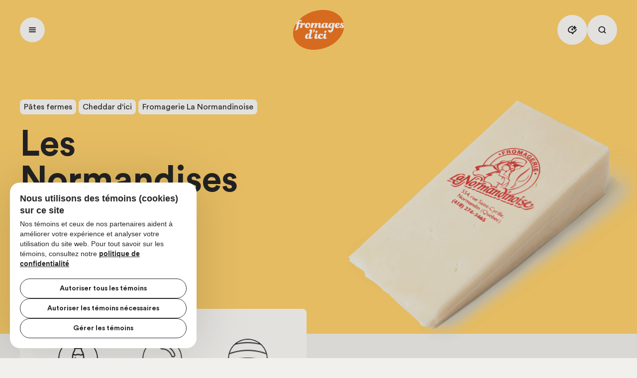

--- FILE ---
content_type: text/html; charset=utf-8
request_url: https://www.fromagesdici.com/fr/fromages/les-normandises-nature
body_size: 36519
content:
<!DOCTYPE html><html lang="fr" class="-animations-enabled -ui-dark" style="--vh: 7.18px;"><head>
    <meta data-n-head="ssr" charset="utf-8"><meta data-n-head="ssr" name="format-detection" content="telephone=no"><meta data-n-head="ssr" name="msapplication-config" content="/favicon/browserconfig.xml"><meta data-n-head="ssr" name="theme-color" content="#f27e36"><meta data-n-head="ssr" data-hid="og:url" property="og:url" content="https://www.fromagesdici.com/fr/fromages/les-normandises-nature"><meta data-n-head="ssr" data-hid="description" name="description" content="Découvrez les fromages d’ici, des types de pâtes et des régions productrices du Québec aux accords et aux recettes."><meta data-n-head="ssr" data-hid="og:image" property="og:image" content="https://www.datocms-assets.com/66263/1660860484-54d121ed56203_normandinoises-nature-s-eti-ang.png?w=1500&amp;q=90"><meta data-n-head="ssr" data-hid="og:title" property="og:title" content="Les Normandises Nature | Fromages d'ici"><meta data-n-head="ssr" data-hid="og:description" property="og:description" content="Découvrez les fromages d’ici, des types de pâtes et des régions productrices du Québec aux accords et aux recettes."><meta data-n-head="ssr" data-hid="og:type" property="og:type" content="website"><meta data-n-head="ssr" data-hid="twitter:title" property="twitter:title" content="Les Normandises Nature | Fromages d'ici"><meta data-n-head="ssr" data-hid="twitter:description" property="twitter:description" content="Découvrez les fromages d’ici, des types de pâtes et des régions productrices du Québec aux accords et aux recettes."><meta data-n-head="ssr" data-hid="twitter:image" property="twitter:image" content="https://www.datocms-assets.com/66263/1660860484-54d121ed56203_normandinoises-nature-s-eti-ang.png?w=1500&amp;q=90"><title>Les Normandises Nature | Fromages d'ici</title><link data-n-head="ssr" rel="icon" type="image/x-icon" href="/favicon/favicon.ico"><link data-n-head="ssr" rel="apple-touch-icon" sizes="180x180" type="image/png" href="/favicon/apple-touch-icon.png"><link data-n-head="ssr" rel="icon" sizes="32x32" type="image/png" href="/favicon/favicon-32x32.png"><link data-n-head="ssr" rel="icon" sizes="16x16" type="image/png" href="/favicon/favicon-16x16.png"><link data-n-head="ssr" rel="mask-icon" href="/favicon/safari-pinned-tab.svg" color="#5bbad5"><link data-n-head="ssr" rel="manifest" href="/favicon/manifest.json"><link data-n-head="ssr" rel="canonical" href="https://www.fromagesdici.com/fr/fromages/les-normandises-nature"><script data-n-head="ssr" type="application/ld+json">{"@context":"https://schema.org","@type":"Organization","url":"https://www.fromagesdici.com","logo":"/logo.svg"}</script><link rel="preload" href="/_nuxt/12f252c.js" as="script"><link rel="preload" href="/_nuxt/4389071.js" as="script"><link rel="preload" href="/_nuxt/css/23d9490.css" as="style"><link rel="preload" href="/_nuxt/ad0c24b.js" as="script"><link rel="preload" href="/_nuxt/css/c029376.css" as="style"><link rel="preload" href="/_nuxt/4a37f02.js" as="script"><link rel="preload" href="/_nuxt/css/0eddc45.css" as="style"><link rel="preload" href="/_nuxt/94f7813.js" as="script"><link rel="preload" href="/_nuxt/css/ad1b67c.css" as="style"><link rel="preload" href="/_nuxt/d4a9f58.js" as="script"><link rel="preload" href="/_nuxt/css/584a409.css" as="style"><link rel="preload" href="/_nuxt/c07e1bc.js" as="script"><link rel="preload" href="/_nuxt/css/a5d118a.css" as="style"><link rel="preload" href="/_nuxt/2309e62.js" as="script"><link rel="preload" href="/_nuxt/css/04e90be.css" as="style"><link rel="preload" href="/_nuxt/ea61291.js" as="script"><link rel="stylesheet" href="/_nuxt/css/23d9490.css"><link rel="stylesheet" href="/_nuxt/css/c029376.css"><link rel="stylesheet" href="/_nuxt/css/0eddc45.css"><link rel="stylesheet" href="/_nuxt/css/ad1b67c.css"><link rel="stylesheet" href="/_nuxt/css/584a409.css"><link rel="stylesheet" href="/_nuxt/css/a5d118a.css"><link rel="stylesheet" href="/_nuxt/css/04e90be.css"><style data-vue-ssr-id="data-v-c261e76a_0">.vue-skip-to *{padding:0;margin:0;box-sizing:border-box}.vue-skip-to{position:fixed;width:1px;height:1px;padding:0;margin:-1px;overflow:hidden;clip:rect(0,0,0,0);white-space:nowrap;border-width:0}.vue-skip-to.focused,.vue-skip-to:hover{left:0;top:0;clip:auto;height:auto;width:auto;background-color:#fff;border:2px solid #333}.vue-skip-to__nav-list{list-style-type:none}.vue-skip-to__link,.vue-skip-to__nav>span{display:block;padding:8px 16px;color:#333;font-size:18px}.vue-skip-to__nav>span{border-bottom:2px solid #333;font-weight:700}.vue-skip-to__link{text-decoration:none}.vue-skip-to__link:focus{outline:0;background-color:#333;color:#f2f2f2}</style><link rel="preload" href="/_nuxt/static/1769009088/fr/fromages/les-normandises-nature/state.js" as="script"><link rel="preload" href="/_nuxt/static/1769009088/fr/fromages/les-normandises-nature/payload.js" as="script"><link rel="preload" href="/_nuxt/static/1769009088/manifest.js" as="script">
  <style type="text/css">.vue-skip-to *{padding:0;margin:0;box-sizing:border-box}.vue-skip-to{position:fixed;width:1px;height:1px;padding:0;margin:-1px;overflow:hidden;clip:rect(0,0,0,0);white-space:nowrap;border-width:0}.vue-skip-to.focused,.vue-skip-to:hover{left:0;top:0;clip:auto;height:auto;width:auto;background-color:#fff;border:2px solid #333}.vue-skip-to__nav-list{list-style-type:none}.vue-skip-to__link,.vue-skip-to__nav>span{display:block;padding:8px 16px;color:#333;font-size:18px}.vue-skip-to__nav>span{border-bottom:2px solid #333;font-weight:700}.vue-skip-to__link{text-decoration:none}.vue-skip-to__link:focus{outline:0;background-color:#333;color:#f2f2f2}</style><link rel="preload" as="style" href="/_nuxt/css/93dcc5f.css"><link rel="preload" as="style" href="/_nuxt/css/0934054.css"><link rel="preload" as="style" href="/_nuxt/css/50fa1ee.css"><meta data-n-head="ssr" name="viewport" content="width=device-width, initial-scale=1"><script data-n-head="ssr" type="application/ld+json">{"@context":"https://schema.org/","@type":"Product","image":["https://www.datocms-assets.com/66263/1660860484-54d121ed56203_normandinoises-nature-s-eti-ang.png"],"name":"Les Normandises Nature","description":"Ce fromage fermier à pâte ferme, sans croûte, est fait du lait pasteurisé \nprovenant de la ferme Beauregard adjacente à la fromagerie. \n\nQue vous réinventiez la soupe à l’oignon gratinée ou le macaroni au fromage, \nles possibilités sont infinies avec Les Normandises ! \n\nCe cheddar est également offert en grains, en version vieillie 3 mois, 6 mois, 1 an et 2 ans ainsi qu'aromatisée à la fleur d’ail, aux épices, aux olives noires ou aux tomates séchées et basilic.\n","brand":{"@type":"Brand","name":"Fromagerie La Normandinoise"}}</script><link rel="preload" as="style" href="/_nuxt/css/0cca0bc.css"><link rel="preload" as="style" href="/_nuxt/css/a24ca2f.css"><link rel="preload" as="style" href="/_nuxt/css/10c2a3b.css"><link rel="preload" as="style" href="/_nuxt/css/b04b6b6.css"><link rel="preload" as="style" href="/_nuxt/css/1c327d3.css"><link rel="preload" as="style" href="/_nuxt/css/efb003a.css"><link rel="preload" as="style" href="/_nuxt/css/8a05bdd.css"><link rel="preload" as="style" href="/_nuxt/css/5e4313d.css"></head>
  <body>
    <noscript data-n-head="ssr" data-hid="gtm-noscript" data-pbody="true"><iframe src="https://www.googletagmanager.com/ns.html?id=GTM-5R5D2WN&" height="0" width="0" style="display:none;visibility:hidden" title="gtm"></iframe></noscript><div id="__nuxt"><div class="page-transition -hiddenVisually" data-v-435ea5f8=""></div><div id="__layout"><div data-direction="down" class="smooth-scroll" style="pointer-events:initial"><div role="region" aria-labelledby="consent-title" aria-describedby="consent-text" class="app-consent-manager"><div class="app-consent-manager__simple --visible"><h2 id="consent-title" class="app-consent-manager__title">
      Nous utilisons des témoins (cookies) sur ce site
    </h2> <p id="consent-text" class="app-consent-manager__text">
      Nos témoins et ceux de nos partenaires aident à améliorer votre expérience et analyser votre utilisation du site web. Pour tout savoir sur les témoins, consultez notre
      <a href="https://www.fromagesdici.com/fr/conditions" target="_blank" rel="noopener">politique de confidentialité</a></p> <div class="app-consent-manager__buttonWrapper"><button tabindex="0" class="app-consent-manager__buttonItem">
        Autoriser tous les témoins
      </button> <button tabindex="0" class="app-consent-manager__buttonItem">
        Autoriser les témoins nécessaires
      </button> <button tabindex="0" class="app-consent-manager__buttonItem app-consent-manager__buttonItem--icon">
        Gérer les témoins
      </button></div></div> <div class="app-consent-manager__thorough"><div class="app-consent-manager__backIconContainer"><div class="app-consent-manager__backIconWrapper"><button aria-labelledby="back-text" tabindex="-1" class="app-consent-manager__back"><svg width="12" height="12" viewBox="0 0 12 12" fill="none" xmlns="http://www.w3.org/2000/svg"><path d="M10.6667 5.33335H3.22007L6.4734 2.08002C6.7334 1.82002 6.7334 1.39335 6.4734 1.13335C6.2134 0.873354 5.7934 0.873354 5.5334 1.13335L1.14007 5.52669C0.880068 5.78669 0.880068 6.20669 1.14007 6.46669L5.5334 10.86C5.7934 11.12 6.2134 11.12 6.4734 10.86C6.7334 10.6 6.7334 10.18 6.4734 9.92002L3.22007 6.66669H10.6667C11.0334 6.66669 11.3334 6.36669 11.3334 6.00002C11.3334 5.63335 11.0334 5.33335 10.6667 5.33335Z" fill="black"></path></svg></button> <p id="back-text" aria-hidden="true" class="app-consent-manager__backText">
          Retour
        </p></div></div> <h3 class="app-consent-manager__title">Gérer les témoins</h3> <div class="app-consent-manager__cookieList"><div class="app-consent-manager__cookieItem"><span for="necessaryCookies" class="app-consent-manager__cookieLabel">Nécessaire</span> <span class="app-consent-manager__activeText">Toujours actif</span></div> <div class="app-consent-manager__cookieItem"><label for="analyticsCookies" class="app-consent-manager__cookieLabel">Analytique</label> <span class="app-consent-manager__cookieInner"><input id="analyticsCookies" type="checkbox" value="Analytics" tabindex="-1" class="app-consent-manager__cookieInput"> <span class="app-consent-manager__cookieCheck"></span></span></div> <div class="app-consent-manager__cookieItem"><label for="personalizationCookies" class="app-consent-manager__cookieLabel">Préférences</label> <span class="app-consent-manager__cookieInner"><input id="personalizationCookies" type="checkbox" value="Preferences" tabindex="-1" class="app-consent-manager__cookieInput"> <span class="app-consent-manager__cookieCheck"></span></span></div> <div class="app-consent-manager__cookieItem"><label for="adCookies" class="app-consent-manager__cookieLabel">Marketing</label> <span class="app-consent-manager__cookieInner"><input id="adCookies" type="checkbox" value="Marketing" tabindex="-1" class="app-consent-manager__cookieInput"> <span class="app-consent-manager__cookieCheck"></span></span></div> <div class="app-consent-manager__cookieItem"><label for="adUserDataCookies" class="app-consent-manager__cookieLabel">Publicité en ligne</label> <span class="app-consent-manager__cookieInner"><input id="adUserDataCookies" type="checkbox" value="MarketingOnline" tabindex="-1" class="app-consent-manager__cookieInput"> <span class="app-consent-manager__cookieCheck"></span></span></div> <div class="app-consent-manager__cookieItem"><label for="addPersonalizationCookies" class="app-consent-manager__cookieLabel">Publicité personnalisée</label> <span class="app-consent-manager__cookieInner"><input id="addPersonalizationCookies" type="checkbox" value="MarketingAd" tabindex="-1" class="app-consent-manager__cookieInput"> <span class="app-consent-manager__cookieCheck"></span></span></div> <div class="app-consent-manager__cookieItem"><label for="securityCookies" class="app-consent-manager__cookieLabel">Sécurité</label> <span class="app-consent-manager__cookieInner"><input id="securityCookies" type="checkbox" value="Security" tabindex="-1" class="app-consent-manager__cookieInput"> <span class="app-consent-manager__cookieCheck"></span></span></div></div> <div class="app-consent-manager__buttonList app-consent-manager__buttonListModal"><button tabindex="-1" class="app-consent-manager__buttonItem app-consent-manager__buttonItem--primary">
        Confirmer mon choix
      </button></div></div> <div class="modal-overlay"></div></div> <div aria-live="polite" class="cardFavorite -hiddenCard" data-v-c3660e88=""><header data-v-c3660e88=""><span data-v-c3660e88=""><span aria-hidden="true" class="ui-icon" data-v-c3660e88=""><svg width="20" height="20" viewBox="0 0 20 20" fill="none" xmlns="http://www.w3.org/2000/svg" class=""><path d="M10 17L4.02586 11.0258L3.2119 10.2119C2.41968 9.41965 1.97461 8.34516 1.97461 7.22479C1.97461 6.10441 2.41968 5.02993 3.2119 4.2377C4.00412 3.44548 5.07861 3.00041 6.19898 3.00041C7.31936 3.00041 8.39384 3.44548 9.18607 4.2377L10 5.05166L10.814 4.2377C11.2062 3.84531 11.6719 3.53404 12.1844 3.32168C12.6969 3.10931 13.2463 3 13.8011 3C14.3559 3 14.9052 3.10931 15.4178 3.32168C15.9303 3.53404 16.396 3.84531 16.7882 4.2377C17.1805 4.6299 17.4918 5.09557 17.7042 5.60811C17.9166 6.12064 18.0259 6.67 18.0259 7.22479" stroke="#262626" stroke-width="2" stroke-linecap="round" stroke-linejoin="round"></path><path d="M18 11L14.1875 15L12 12.7273" stroke="#262626" stroke-width="2" stroke-linecap="round" stroke-linejoin="round"></path></svg></span> <p class="tx-body-3" data-v-c3660e88="">Ajouté au favoris</p></span> <button aria-label="Fermer" class="close" data-v-c3660e88=""><span aria-hidden="true" class="ui-icon" data-v-c3660e88=""><svg width="12" height="12" viewBox="0 0 12 12" fill="none" xmlns="http://www.w3.org/2000/svg" class=""><path d="M3.03015 3.33005L8.96985 9.26974" stroke="#FBFAF7" stroke-width="2" stroke-linecap="round" stroke-linejoin="round"></path><path d="M3.03015 9.26974L8.96985 3.33005" stroke="#FBFAF7" stroke-width="2" stroke-linecap="round" stroke-linejoin="round"></path></svg></span></button></header> <!----> <a href="/fr/favoris" class="btn btn--text -icon-before -beige -text-center -hover-black" data-v-c3660e88=""><span class="btn__inner"><!----> <span class="btn__label">Voir mes favoris</span> <span class="btn__icon"><span aria-hidden="true" class="ui-icon"><svg width="20" height="20" viewBox="0 0 20 20" fill="none" xmlns="http://www.w3.org/2000/svg" class=""><path d="M3 10L17 10" stroke="#262626" stroke-width="2" stroke-linecap="round" stroke-linejoin="round"></path><path d="M10 3L17 10L10 17" stroke="#262626" stroke-width="2" stroke-linecap="round" stroke-linejoin="round"></path></svg></span></span></span></a></div> <div id="modal-search" role="dialog" aria-modal="false" aria-labelledby="modal-search-title" class="ft-modal searchModal" data-v-00d1bd39="" data-v-312b36a2=""><div class="bg" data-v-00d1bd39=""></div> <p id="modal-search-title" class="sr-only" data-v-00d1bd39="">Rechercher</p> <div class="search" data-v-00d1bd39="" data-v-312b36a2=""><button aria-label="Fermer" class="btn btn--icon btn--small -white js-close" data-v-312b36a2="" data-v-00d1bd39=""><span class="btn__inner"><!----> <!----> <span class="btn__icon"><span aria-hidden="true" class="ui-icon"><svg width="12" height="12" viewBox="0 0 12 12" fill="none" xmlns="http://www.w3.org/2000/svg" class=""><path d="M3.03015 3.33005L8.96985 9.26974" stroke="#FBFAF7" stroke-width="2" stroke-linecap="round" stroke-linejoin="round"></path><path d="M3.03015 9.26974L8.96985 3.33005" stroke="#FBFAF7" stroke-width="2" stroke-linecap="round" stroke-linejoin="round"></path></svg></span></span></span></button> <div class="search__inner" data-v-00d1bd39="" data-v-312b36a2=""><form action="/fr/recherche" class="form-search" data-v-00d1bd39="" data-v-312b36a2=""><label for="query" name="query" class="sr-only" data-v-00d1bd39="" data-v-312b36a2="">Rechercher</label> <input id="query" type="search" name="query" placeholder="Recherchez" class="t-h5" data-v-00d1bd39="" data-v-312b36a2=""> <div class="wrapper" data-v-00d1bd39="" data-v-312b36a2=""><!----> <button aria-label="Rechercher" class="btn-search" data-v-00d1bd39="" data-v-312b36a2=""><span aria-hidden="true" class="ui-icon" data-v-312b36a2="" data-v-00d1bd39=""><svg width="21" height="20" viewBox="0 0 21 20" fill="none" xmlns="http://www.w3.org/2000/svg" class=""><path d="M9.72222 15.4445C13.1587 15.4445 15.9444 12.6587 15.9444 9.22225C15.9444 5.78581 13.1587 3.00003 9.72222 3.00003C6.28578 3.00003 3.5 5.78581 3.5 9.22225C3.5 12.6587 6.28578 15.4445 9.72222 15.4445Z" stroke="#262626" stroke-width="2" stroke-linecap="round" stroke-linejoin="round"></path><path d="M17.5 16.9999L14.1167 13.6166" stroke="#262626" stroke-width="2" stroke-linecap="round" stroke-linejoin="round"></path></svg></span></button></div></form> <ul class="results" data-v-00d1bd39="" data-v-312b36a2=""></ul></div></div></div> <header aria-label="Menu principal" class="menu menu-desktop    " data-v-b2a5601e="" style="display: none;"><div class="vue-skip-to skip--link" data-v-b2a5601e=""><a href="#main" class="vue-skip-to__link">Aller au contenu principal</a></div> <span class="bg" data-v-b2a5601e=""></span> <nav class="menu--left" data-v-b2a5601e=""><ul class="item-list" data-v-b2a5601e=""><li data-v-b2a5601e="" class="item -has-submenu"><span data-v-b2a5601e="" class="bg-item" style="min-height: 0px;"></span> <span data-v-b2a5601e="" class="item-link-wrapper -has-submenu"><a data-v-b2a5601e="" href="/fr/fromages" class="item-link tx-body-3 nuxt-link-active" aria-haspopup="true">Fromages</a> <button data-v-b2a5601e="" aria-label="Ouvrir sous menu" class="menu__toggle-submenu"></button></span> <div data-v-b2a5601e="" class="submenu"><div data-v-b2a5601e="" class="submenu--left__wrapper"><div data-v-b2a5601e="" class="submenu--left"><div data-v-b2a5601e="" class="submenu__item"><p data-v-b2a5601e="" class="submenu__title">Familles</p> <ul data-v-b2a5601e="" class="submenu__list -familles"><li data-v-b2a5601e="" class="submenu__item"><a data-v-b2a5601e="" href="/fr/fromages/famille/brie-dici" class="submenu-item-link">
                            Brie d’ici
                          </a> <!----></li><li data-v-b2a5601e="" class="submenu__item"><a data-v-b2a5601e="" href="/fr/fromages/famille/camembert-dici" class="submenu-item-link">
                            Camembert d’ici
                          </a> <!----></li><li data-v-b2a5601e="" class="submenu__item"><a data-v-b2a5601e="" href="/fr/fromages/famille/cheddar-dici" class="submenu-item-link">
                            Cheddar d'ici
                          </a> <!----></li><li data-v-b2a5601e="" class="submenu__item"><a data-v-b2a5601e="" href="/fr/fromages/famille/gouda-dici" class="submenu-item-link">
                            Gouda d’ici
                          </a> <!----></li><li data-v-b2a5601e="" class="submenu__item"><a data-v-b2a5601e="" href="/fr/fromages/famille/mozzarella-dici" class="submenu-item-link">
                            Mozzarella d’ici
                          </a> <!----></li><li data-v-b2a5601e="" class="submenu__item"><a data-v-b2a5601e="" href="/fr/fromages/famille/parmesan-dici" class="submenu-item-link">
                            Parmesan d’ici
                          </a> <!----></li><li data-v-b2a5601e="" class="submenu__item"><a data-v-b2a5601e="" href="/fr/fromages/famille/raclette-dici" class="submenu-item-link">
                            Raclette d’ici
                          </a> <!----></li><li data-v-b2a5601e="" class="submenu__item"><a data-v-b2a5601e="" href="/fr/fromages/famille/ricotta-dici" class="submenu-item-link">
                            Ricotta d’ici
                          </a> <!----></li><li data-v-b2a5601e="" class="submenu__item"><a data-v-b2a5601e="" href="/fr/fromages/famille/saint-paulin-dici" class="submenu-item-link">
                            Saint-Paulin d’ici
                          </a> <!----></li><li data-v-b2a5601e="" class="submenu__item"><a data-v-b2a5601e="" href="/fr/fromages/famille/suisse-dici" class="submenu-item-link">
                            Suisse d’ici
                          </a> <!----></li></ul></div><div data-v-b2a5601e="" class="submenu__item"><p data-v-b2a5601e="" class="submenu__title">Types de pâte</p> <ul data-v-b2a5601e="" class="submenu__list -pates"><li data-v-b2a5601e="" class="submenu__item"><a data-v-b2a5601e="" href="/fr/fromages/pate/pates-fraiches" class="submenu-item-link">
                            Fraîches
                          </a> <!----></li><li data-v-b2a5601e="" class="submenu__item"><a data-v-b2a5601e="" href="/fr/fromages/pate/pates-molles" class="submenu-item-link">
                            Molles
                          </a> <!----></li><li data-v-b2a5601e="" class="submenu__item"><a data-v-b2a5601e="" href="/fr/fromages/pate/pates-semi-fermes" class="submenu-item-link">
                            Semi-fermes
                          </a> <!----></li><li data-v-b2a5601e="" class="submenu__item"><a data-v-b2a5601e="" href="/fr/fromages/pate/pates-fermes" class="submenu-item-link">
                            Fermes
                          </a> <!----></li><li data-v-b2a5601e="" class="submenu__item"><a data-v-b2a5601e="" href="/fr/fromages/pate/pates-persillees" class="submenu-item-link">
                            Persillées
                          </a> <!----></li></ul></div><div data-v-b2a5601e="" class="submenu__item"><p data-v-b2a5601e="" class="submenu__title">Laits/Appellations</p> <ul data-v-b2a5601e="" class="submenu__list -laits"><li data-v-b2a5601e="" class="submenu__item"><a data-v-b2a5601e="" href="/fr/fromages/lait/biologique" class="submenu-item-link">
                            Biologique
                          </a> <!----></li><li data-v-b2a5601e="" class="submenu__item"><a data-v-b2a5601e="" href="/fr/fromages/lait/combinaison-de-laits" class="submenu-item-link">
                            Combinaison de laits
                          </a> <!----></li><li data-v-b2a5601e="" class="submenu__item"><a data-v-b2a5601e="" href="/fr/fromages/lait/fromage-de-race-canadienne" class="submenu-item-link">
                            Fromage de race canadienne
                          </a> <!----></li><li data-v-b2a5601e="" class="submenu__item"><a data-v-b2a5601e="" href="/fr/fromages/lait/fromage-fermier" class="submenu-item-link">
                            Fromage fermier
                          </a> <!----></li><li data-v-b2a5601e="" class="submenu__item"><a data-v-b2a5601e="" href="/fr/fromages/lait/lait-cru" class="submenu-item-link">
                            Lait cru
                          </a> <!----></li><li data-v-b2a5601e="" class="submenu__item"><a data-v-b2a5601e="" href="/fr/fromages/lait/lait-pasteurise" class="submenu-item-link">
                            Lait pasteurisé
                          </a> <!----></li><li data-v-b2a5601e="" class="submenu__item"><a data-v-b2a5601e="" href="/fr/fromages/lait/lait-thermise" class="submenu-item-link">
                            Lait thermisé
                          </a> <!----></li><li data-v-b2a5601e="" class="submenu__item"><a data-v-b2a5601e="" href="/fr/fromages/lait/nourries-a-l-herbe" class="submenu-item-link">
                            Nourries à l'herbe
                          </a> <!----></li><li data-v-b2a5601e="" class="submenu__item"><a data-v-b2a5601e="" href="/fr/fromages/lait/sans-lactose" class="submenu-item-link">
                            Sans lactose
                          </a> <!----></li></ul></div><div data-v-b2a5601e="" class="submenu__item"><p data-v-b2a5601e="" class="submenu__title">Caractéristiques</p> <ul data-v-b2a5601e="" class="submenu__list -utilisations"><li data-v-b2a5601e="" class="submenu__item"><a data-v-b2a5601e="" href="/fr/fromages/utilisation/a-griller" class="submenu-item-link">
                            À griller
                          </a> <!----></li><li data-v-b2a5601e="" class="submenu__item"><a data-v-b2a5601e="" href="/fr/fromages/utilisation/aromatise" class="submenu-item-link">
                            Aromatisé
                          </a> <!----></li><li data-v-b2a5601e="" class="submenu__item"><a data-v-b2a5601e="" href="/fr/fromages/utilisation/a-tartiner" class="submenu-item-link">
                            À tartiner
                          </a> <!----></li><li data-v-b2a5601e="" class="submenu__item"><a data-v-b2a5601e="" href="/fr/fromages/utilisation/emballes-individuellement" class="submenu-item-link">
                            Emballés individuellement
                          </a> <!----></li><li data-v-b2a5601e="" class="submenu__item"><a data-v-b2a5601e="" href="/fr/fromages/utilisation/en-grains" class="submenu-item-link">
                            En grains
                          </a> <!----></li><li data-v-b2a5601e="" class="submenu__item"><a data-v-b2a5601e="" href="/fr/fromages/utilisation/fondue" class="submenu-item-link">
                            Fondue
                          </a> <!----></li><li data-v-b2a5601e="" class="submenu__item"><a data-v-b2a5601e="" href="/fr/fromages/utilisation/rape" class="submenu-item-link">
                            Râpé
                          </a> <!----></li><li data-v-b2a5601e="" class="submenu__item"><a data-v-b2a5601e="" href="/fr/fromages/utilisation/reduit-en-gras" class="submenu-item-link">
                            Réduit en gras
                          </a> <!----></li><li data-v-b2a5601e="" class="submenu__item"><a data-v-b2a5601e="" href="/fr/fromages/utilisation/sans-presure-animale" class="submenu-item-link">
                            Sans présure animale
                          </a> <!----></li><li data-v-b2a5601e="" class="submenu__item"><a data-v-b2a5601e="" href="/fr/fromages/utilisation/tranche" class="submenu-item-link">
                            Tranché
                          </a> <!----></li></ul></div> <div data-v-b2a5601e="" class="submenu--bottom__link"><a data-v-b2a5601e="" href="/fr/fromages" class="btn nuxt-link-active btn--text -transparent -icon-before"><span class="btn__inner"><span class="btn__icon"><span aria-hidden="true" class="ui-icon"><svg width="20" height="20" viewBox="0 0 20 20" fill="none" xmlns="http://www.w3.org/2000/svg" class=""><path d="M3 10L17 10" stroke="#262626" stroke-width="2" stroke-linecap="round" stroke-linejoin="round"></path><path d="M10 3L17 10L10 17" stroke="#262626" stroke-width="2" stroke-linecap="round" stroke-linejoin="round"></path></svg></span></span> <span class="btn__label">Tous les fromages</span> <span class="btn__icon"><span aria-hidden="true" class="ui-icon"><svg width="20" height="20" viewBox="0 0 20 20" fill="none" xmlns="http://www.w3.org/2000/svg" class=""><path d="M3 10L17 10" stroke="#262626" stroke-width="2" stroke-linecap="round" stroke-linejoin="round"></path><path d="M10 3L17 10L10 17" stroke="#262626" stroke-width="2" stroke-linecap="round" stroke-linejoin="round"></path></svg></span></span></span></a></div> <div data-v-b2a5601e="" class="card--wrapper" style="padding-left: 100px;"><div data-v-b2a5601e=""><a data-v-25b06868="" data-v-b2a5601e="" href="/fr/nouvelles-pastilles" class="UiSingleLinkWithImage -link-bottom btn--big" aria-labelledby="titleSlide-9973368"><picture data-v-3a8c37e6="" data-v-25b06868="" class=""><source data-v-3a8c37e6="" srcset="" type="image/webp"> <img data-v-3a8c37e6="" src="https://www.datocms-assets.com/66263/1744042726-fromages-pastilles.png?ixlib=js-2.3.2&amp;auto=format&amp;q=70&amp;w=100" srcset="https://www.datocms-assets.com/66263/1744042726-fromages-pastilles.png?ixlib=js-2.3.2&amp;auto=format&amp;w=1700&amp;q=70 2000w, https://www.datocms-assets.com/66263/1744042726-fromages-pastilles.png?ixlib=js-2.3.2&amp;auto=format&amp;q=70&amp;w=1500 1500w, https://www.datocms-assets.com/66263/1744042726-fromages-pastilles.png?ixlib=js-2.3.2&amp;auto=format&amp;q=70&amp;w=1200 1200w, https://www.datocms-assets.com/66263/1744042726-fromages-pastilles.png?ixlib=js-2.3.2&amp;auto=format&amp;q=70&amp;w=900 900w, https://www.datocms-assets.com/66263/1744042726-fromages-pastilles.png?ixlib=js-2.3.2&amp;auto=format&amp;q=70&amp;w=600 600w, https://www.datocms-assets.com/66263/1744042726-fromages-pastilles.png?ixlib=js-2.3.2&amp;q=70&amp;auto=format&amp;w=400 400w" alt="" loading="eager" decoding="async" sizes="33vw" width="1340" height="1496"></picture> <p data-v-25b06868="" id="titleSlide-9973368" hidden="hidden">Découvrez nos pastilles de goût</p> <span data-v-25b06868="" class="btn btn--text -white -big t-h6 -is-span"><span class="btn__inner"><!----> <span class="btn__label">Découvrez nos pastilles de goût</span> <span class="btn__icon"><span aria-hidden="true" class="ui-icon"><svg width="20" height="20" viewBox="0 0 20 20" fill="none" xmlns="http://www.w3.org/2000/svg" class=""><path d="M3 10L17 10" stroke="#262626" stroke-width="2" stroke-linecap="round" stroke-linejoin="round"></path><path d="M10 3L17 10L10 17" stroke="#262626" stroke-width="2" stroke-linecap="round" stroke-linejoin="round"></path></svg></span></span></span></span></a></div></div></div></div></div></li><li data-v-b2a5601e="" class="item -has-submenu"><span data-v-b2a5601e="" class="bg-item" style="min-height: 0px;"></span> <span data-v-b2a5601e="" class="item-link-wrapper -has-submenu"><a data-v-b2a5601e="" href="/fr/regions" class="item-link tx-body-3" aria-haspopup="true">Fromageries</a> <button data-v-b2a5601e="" aria-label="Ouvrir sous menu" class="menu__toggle-submenu"></button></span> <div data-v-b2a5601e="" class="submenu"><div data-v-b2a5601e="" class="submenu--left__wrapper"><div data-v-b2a5601e="" class="submenu--left -full-width"><div data-v-b2a5601e="" class="submenu__item"><p data-v-b2a5601e="" class="submenu__title">Régions</p> <ul data-v-b2a5601e="" class="submenu__list -regions"><li data-v-b2a5601e="" class="submenu__item"><a data-v-b2a5601e="" href="/fr/regions/abitibi-temiscamingue" class="submenu-item-link">
                            Abitibi-Témiscamingue
                          </a> <!----></li><li data-v-b2a5601e="" class="submenu__item"><a data-v-b2a5601e="" href="/fr/regions/bas-saint-laurent" class="submenu-item-link">
                            Bas-Saint-Laurent
                          </a> <!----></li><li data-v-b2a5601e="" class="submenu__item"><a data-v-b2a5601e="" href="/fr/regions/centre-du-quebec" class="submenu-item-link">
                            Centre-du-Québec
                          </a> <!----></li><li data-v-b2a5601e="" class="submenu__item"><a data-v-b2a5601e="" href="/fr/regions/charlevoix" class="submenu-item-link">
                            Charlevoix
                          </a> <!----></li><li data-v-b2a5601e="" class="submenu__item"><a data-v-b2a5601e="" href="/fr/regions/chaudiere-appalaches" class="submenu-item-link">
                            Chaudière-Appalaches
                          </a> <!----></li><li data-v-b2a5601e="" class="submenu__item"><a data-v-b2a5601e="" href="/fr/regions/estrie" class="submenu-item-link">
                            Estrie
                          </a> <!----></li><li data-v-b2a5601e="" class="submenu__item"><a data-v-b2a5601e="" href="/fr/regions/gaspesie-iles-de-la-madeleine" class="submenu-item-link">
                            Gaspésie-Îles-de-la-Madeleine
                          </a> <!----></li><li data-v-b2a5601e="" class="submenu__item"><a data-v-b2a5601e="" href="/fr/regions/lanaudiere" class="submenu-item-link">
                            Lanaudière
                          </a> <!----></li><li data-v-b2a5601e="" class="submenu__item"><a data-v-b2a5601e="" href="/fr/regions/laurentides" class="submenu-item-link">
                            Laurentides
                          </a> <!----></li><li data-v-b2a5601e="" class="submenu__item"><a data-v-b2a5601e="" href="/fr/regions/mauricie" class="submenu-item-link">
                            Mauricie
                          </a> <!----></li><li data-v-b2a5601e="" class="submenu__item"><a data-v-b2a5601e="" href="/fr/regions/monteregie" class="submenu-item-link">
                            Montérégie
                          </a> <!----></li><li data-v-b2a5601e="" class="submenu__item"><a data-v-b2a5601e="" href="/fr/regions/montreal" class="submenu-item-link">
                            Montréal
                          </a> <!----></li><li data-v-b2a5601e="" class="submenu__item"><a data-v-b2a5601e="" href="/fr/regions/outaouais" class="submenu-item-link">
                            Outaouais
                          </a> <!----></li><li data-v-b2a5601e="" class="submenu__item"><a data-v-b2a5601e="" href="/fr/regions/quebec" class="submenu-item-link">
                            Québec
                          </a> <!----></li><li data-v-b2a5601e="" class="submenu__item"><a data-v-b2a5601e="" href="/fr/regions/saguenay-lac-saint-jean" class="submenu-item-link">
                            Saguenay-Lac-Saint-Jean
                          </a> <!----></li></ul></div> <div data-v-b2a5601e="" class="submenu--bottom__link"><a data-v-b2a5601e="" href="/fr/regions" class="btn btn--text -transparent -icon-before"><span class="btn__inner"><span class="btn__icon"><span aria-hidden="true" class="ui-icon"><svg width="20" height="20" viewBox="0 0 20 20" fill="none" xmlns="http://www.w3.org/2000/svg" class=""><path d="M3 10L17 10" stroke="#262626" stroke-width="2" stroke-linecap="round" stroke-linejoin="round"></path><path d="M10 3L17 10L10 17" stroke="#262626" stroke-width="2" stroke-linecap="round" stroke-linejoin="round"></path></svg></span></span> <span class="btn__label">Toutes les régions</span> <span class="btn__icon"><span aria-hidden="true" class="ui-icon"><svg width="20" height="20" viewBox="0 0 20 20" fill="none" xmlns="http://www.w3.org/2000/svg" class=""><path d="M3 10L17 10" stroke="#262626" stroke-width="2" stroke-linecap="round" stroke-linejoin="round"></path><path d="M10 3L17 10L10 17" stroke="#262626" stroke-width="2" stroke-linecap="round" stroke-linejoin="round"></path></svg></span></span></span></a></div> <div data-v-b2a5601e="" class="card--wrapper" style="padding-left: 100px;"><div data-v-b2a5601e=""><a data-v-25b06868="" data-v-b2a5601e="" href="/fr/regions" class="UiSingleLinkWithImage -link-bottom btn--big" aria-labelledby="titleSlide-14930572"><picture data-v-3a8c37e6="" data-v-25b06868="" class=""><source data-v-3a8c37e6="" srcset="" type="image/webp"> <img data-v-3a8c37e6="" src="https://www.datocms-assets.com/66263/1744042849-cartes-fromageries.png?ixlib=js-2.3.2&amp;auto=format&amp;q=70&amp;w=100" srcset="https://www.datocms-assets.com/66263/1744042849-cartes-fromageries.png?ixlib=js-2.3.2&amp;auto=format&amp;w=1700&amp;q=70 2000w, https://www.datocms-assets.com/66263/1744042849-cartes-fromageries.png?ixlib=js-2.3.2&amp;auto=format&amp;q=70&amp;w=1500 1500w, https://www.datocms-assets.com/66263/1744042849-cartes-fromageries.png?ixlib=js-2.3.2&amp;auto=format&amp;q=70&amp;w=1200 1200w, https://www.datocms-assets.com/66263/1744042849-cartes-fromageries.png?ixlib=js-2.3.2&amp;auto=format&amp;q=70&amp;w=900 900w, https://www.datocms-assets.com/66263/1744042849-cartes-fromageries.png?ixlib=js-2.3.2&amp;auto=format&amp;q=70&amp;w=600 600w, https://www.datocms-assets.com/66263/1744042849-cartes-fromageries.png?ixlib=js-2.3.2&amp;q=70&amp;auto=format&amp;w=400 400w" alt="" loading="eager" decoding="async" sizes="33vw" width="1300" height="1452"></picture> <p data-v-25b06868="" id="titleSlide-14930572" hidden="hidden">Carte des fromageries</p> <span data-v-25b06868="" class="btn btn--text -white -big t-h6 -is-span"><span class="btn__inner"><!----> <span class="btn__label">Carte des fromageries</span> <span class="btn__icon"><span aria-hidden="true" class="ui-icon"><svg width="20" height="20" viewBox="0 0 20 20" fill="none" xmlns="http://www.w3.org/2000/svg" class=""><path d="M3 10L17 10" stroke="#262626" stroke-width="2" stroke-linecap="round" stroke-linejoin="round"></path><path d="M10 3L17 10L10 17" stroke="#262626" stroke-width="2" stroke-linecap="round" stroke-linejoin="round"></path></svg></span></span></span></span></a></div></div></div></div></div></li><li data-v-b2a5601e="" class="item -has-submenu"><span data-v-b2a5601e="" class="bg-item" style="min-height: 0px;"></span> <span data-v-b2a5601e="" class="item-link-wrapper -has-submenu"><a data-v-b2a5601e="" href="/fr/art-de-la-presentation" class="item-link tx-body-3" aria-haspopup="true">Art de la présentation</a> <button data-v-b2a5601e="" aria-label="Ouvrir sous menu" class="menu__toggle-submenu"></button></span> <div data-v-b2a5601e="" class="submenu"><div data-v-b2a5601e="" class="submenu--left__wrapper"><div data-v-b2a5601e="" class="submenu--left -twoCol"><div data-v-b2a5601e="" class="submenu__item"><p data-v-b2a5601e="" class="submenu__title">Catégories</p> <ul data-v-b2a5601e="" class="submenu__list submenu__list -arts"><li data-v-b2a5601e="" class="submenu__item"><a data-v-b2a5601e="" href="/fr/art-de-la-presentation?categorie=simple-a-realiser" class="submenu-item-link">
                            Simple à réaliser
                          </a></li></ul><ul data-v-b2a5601e="" class="submenu__list submenu__list -arts"><li data-v-b2a5601e="" class="submenu__item"><a data-v-b2a5601e="" href="/fr/art-de-la-presentation?categorie=pour-epater-ses-invites" class="submenu-item-link">
                            Pour épater ses invités
                          </a></li></ul><ul data-v-b2a5601e="" class="submenu__list submenu__list -arts"><li data-v-b2a5601e="" class="submenu__item"><a data-v-b2a5601e="" href="/fr/art-de-la-presentation?categorie=aperos-et-moments-a-partager" class="submenu-item-link">
                            Apéros et moments à partager
                          </a></li></ul><ul data-v-b2a5601e="" class="submenu__list submenu__list -arts"><li data-v-b2a5601e="" class="submenu__item"><a data-v-b2a5601e="" href="/fr/art-de-la-presentation?categorie=celebrations" class="submenu-item-link">
                            Célébrations
                          </a></li></ul></div><div data-v-b2a5601e="" class="submenu__item"><!----></div> <div data-v-b2a5601e="" class="submenu--bottom__link"><a data-v-b2a5601e="" href="/fr/art-de-la-presentation?cat=plateau" class="btn btn--text -transparent -icon-before"><span class="btn__inner"><span class="btn__icon"><span aria-hidden="true" class="ui-icon"><svg width="20" height="20" viewBox="0 0 20 20" fill="none" xmlns="http://www.w3.org/2000/svg" class=""><path d="M3 10L17 10" stroke="#262626" stroke-width="2" stroke-linecap="round" stroke-linejoin="round"></path><path d="M10 3L17 10L10 17" stroke="#262626" stroke-width="2" stroke-linecap="round" stroke-linejoin="round"></path></svg></span></span> <span class="btn__label">Voir toutes les présentations</span> <span class="btn__icon"><span aria-hidden="true" class="ui-icon"><svg width="20" height="20" viewBox="0 0 20 20" fill="none" xmlns="http://www.w3.org/2000/svg" class=""><path d="M3 10L17 10" stroke="#262626" stroke-width="2" stroke-linecap="round" stroke-linejoin="round"></path><path d="M10 3L17 10L10 17" stroke="#262626" stroke-width="2" stroke-linecap="round" stroke-linejoin="round"></path></svg></span></span></span></a></div> <div data-v-b2a5601e="" class="card--wrapper" style="padding-left: 20px;"><div data-v-b2a5601e="" class="submenu__plateaux__card"><a data-v-19ac925b="" data-v-b2a5601e="" href="/fr/art-de-la-presentation/presentation/party-mix-maison" class="plateauxCard" aria-labelledby="title-137121813"><!----> <span data-v-19ac925b="" class="img-wrapper"><picture data-v-3a8c37e6="" data-v-19ac925b="" class=""><source data-v-3a8c37e6="" srcset="" type="image/webp"> <img data-v-3a8c37e6="" src="https://www.datocms-assets.com/66263/1687188244-presentation_party_mix_01_final.jpg?ixlib=js-2.3.2&amp;auto=format&amp;q=70&amp;w=100" srcset="https://www.datocms-assets.com/66263/1687188244-presentation_party_mix_01_final.jpg?ixlib=js-2.3.2&amp;auto=format&amp;w=1700&amp;q=70 2000w, https://www.datocms-assets.com/66263/1687188244-presentation_party_mix_01_final.jpg?ixlib=js-2.3.2&amp;auto=format&amp;q=70&amp;w=1500 1500w, https://www.datocms-assets.com/66263/1687188244-presentation_party_mix_01_final.jpg?ixlib=js-2.3.2&amp;auto=format&amp;q=70&amp;w=1200 1200w, https://www.datocms-assets.com/66263/1687188244-presentation_party_mix_01_final.jpg?ixlib=js-2.3.2&amp;auto=format&amp;q=70&amp;w=900 900w, https://www.datocms-assets.com/66263/1687188244-presentation_party_mix_01_final.jpg?ixlib=js-2.3.2&amp;auto=format&amp;q=70&amp;w=600 600w, https://www.datocms-assets.com/66263/1687188244-presentation_party_mix_01_final.jpg?ixlib=js-2.3.2&amp;q=70&amp;auto=format&amp;w=400 400w" alt="" loading="lazy" decoding="async" sizes="5vw" width="1080" height="1619"></picture></span> <h3 data-v-19ac925b="" id="title-137121813" class="t-h6">
    Party mix maison
  </h3></a><a data-v-19ac925b="" data-v-b2a5601e="" href="/fr/art-de-la-presentation/presentation/flocon-apres-ski" class="plateauxCard" aria-labelledby="title-ZY95QixYQkui5kervTKHHw"><!----> <span data-v-19ac925b="" class="img-wrapper"><picture data-v-3a8c37e6="" data-v-19ac925b="" class=""><source data-v-3a8c37e6="" srcset="" type="image/webp"> <img data-v-3a8c37e6="" src="https://www.datocms-assets.com/66263/1742568260-fdi_presentation_flocon_01-3558-lr.jpg?ixlib=js-2.3.2&amp;auto=format&amp;q=70&amp;w=100" srcset="https://www.datocms-assets.com/66263/1742568260-fdi_presentation_flocon_01-3558-lr.jpg?ixlib=js-2.3.2&amp;auto=format&amp;w=1700&amp;q=70 2000w, https://www.datocms-assets.com/66263/1742568260-fdi_presentation_flocon_01-3558-lr.jpg?ixlib=js-2.3.2&amp;auto=format&amp;q=70&amp;w=1500 1500w, https://www.datocms-assets.com/66263/1742568260-fdi_presentation_flocon_01-3558-lr.jpg?ixlib=js-2.3.2&amp;auto=format&amp;q=70&amp;w=1200 1200w, https://www.datocms-assets.com/66263/1742568260-fdi_presentation_flocon_01-3558-lr.jpg?ixlib=js-2.3.2&amp;auto=format&amp;q=70&amp;w=900 900w, https://www.datocms-assets.com/66263/1742568260-fdi_presentation_flocon_01-3558-lr.jpg?ixlib=js-2.3.2&amp;auto=format&amp;q=70&amp;w=600 600w, https://www.datocms-assets.com/66263/1742568260-fdi_presentation_flocon_01-3558-lr.jpg?ixlib=js-2.3.2&amp;q=70&amp;auto=format&amp;w=400 400w" alt="" loading="lazy" decoding="async" sizes="5vw" width="2000" height="2999"></picture></span> <h3 data-v-19ac925b="" id="title-ZY95QixYQkui5kervTKHHw" class="t-h6">
    Flocon après-ski
  </h3></a></div></div></div></div></div></li><li data-v-b2a5601e="" class="item -has-submenu"><span data-v-b2a5601e="" class="bg-item" style="min-height: 0px;"></span> <span data-v-b2a5601e="" class="item-link-wrapper -has-submenu"><a data-v-b2a5601e="" href="/fr/tout-sur-les-fromages" class="item-link tx-body-3" aria-haspopup="true">Fromagazine</a> <button data-v-b2a5601e="" aria-label="Ouvrir sous menu" class="menu__toggle-submenu"></button></span> <div data-v-b2a5601e="" class="submenu"><div data-v-b2a5601e="" class="submenu--left__wrapper"><div data-v-b2a5601e="" class="submenu--left -twoCol"><div data-v-b2a5601e="" class="submenu__item"><p data-v-b2a5601e="" class="submenu__title">Articles</p> <ul data-v-b2a5601e="" class="submenu__list -articles"><li data-v-b2a5601e="" class="submenu__item"><a data-v-b2a5601e="" href="/fr/tout-sur-les-fromages?categorie=a-la-fine-pointe" class="submenu-item-link">
                            À la fine pointe
                          </a> <!----></li><li data-v-b2a5601e="" class="submenu__item"><a data-v-b2a5601e="" href="/fr/tout-sur-les-fromages?categorie=savoir-faire" class="submenu-item-link">
                            Savoir-faire 
                          </a> <!----></li><li data-v-b2a5601e="" class="submenu__item"><a data-v-b2a5601e="" href="/fr/tout-sur-les-fromages?categorie=actualites" class="submenu-item-link">
                            Actualités
                          </a> <!----></li><li data-v-b2a5601e="" class="submenu__item"><a data-v-b2a5601e="" href="/fr/tout-sur-les-fromages?categorie=sante-et-nutrition" class="submenu-item-link">
                            Santé et nutrition 
                          </a> <!----></li><li data-v-b2a5601e="" class="submenu__item"><a data-v-b2a5601e="" href="/fr/tout-sur-les-fromages?categorie=en-cuisine" class="submenu-item-link">
                            En cuisine 
                          </a> <!----></li><li data-v-b2a5601e="" class="submenu__item"><a data-v-b2a5601e="" href="/fr/tout-sur-les-fromages?categorie=notion-de-base" class="submenu-item-link">
                            Notion de base 
                          </a> <!----></li></ul></div><div data-v-b2a5601e="" class="submenu__item"><p data-v-b2a5601e="" class="submenu__title">Guides pratiques</p> <ul data-v-b2a5601e="" class="submenu__list -guideLink"><li data-v-b2a5601e="" class="submenu__item"><!----> <a data-v-b2a5601e="" href="https://www.datocms-assets.com/66263/1687368524-guide-de-coupe-fromages-d-ici.pdf" target="_blank" rel="noopener noreferrer" class="submenu-item-link">
                            L'art de la découpe
                            <span data-v-b2a5601e="" aria-hidden="true" class="ui-icon"><svg width="14" height="14" viewBox="0 0 14 14" fill="none" xmlns="http://www.w3.org/2000/svg" class=""><path d="M11 8.52381V11.6667C11 12.0203 10.8595 12.3594 10.6095 12.6095C10.3594 12.8595 10.0203 13 9.66666 13H2.33333C1.97971 13 1.64057 12.8595 1.39052 12.6095C1.14048 12.3594 1 12.0203 1 11.6667V4.33333C1 3.97971 1.14048 3.64057 1.39052 3.39052C1.64057 3.14048 1.97971 3 2.33333 3H5.47619" stroke="#262626" stroke-width="2" stroke-linecap="round" stroke-linejoin="round"></path><path d="M9 1H13V5" stroke="#262626" stroke-width="2" stroke-linecap="round" stroke-linejoin="round"></path><path d="M5.66663 8.33333L13 1" stroke="#262626" stroke-width="2" stroke-linecap="round" stroke-linejoin="round"></path></svg></span></a><a data-v-b2a5601e="" href="https://www.datocms-assets.com/66263/1720016303-fromages_brochure_guide_pratique_7x8-5_rgb.pdf" target="_blank" rel="noopener noreferrer" class="submenu-item-link">
                            Guide pratique
                            <span data-v-b2a5601e="" aria-hidden="true" class="ui-icon"><svg width="14" height="14" viewBox="0 0 14 14" fill="none" xmlns="http://www.w3.org/2000/svg" class=""><path d="M11 8.52381V11.6667C11 12.0203 10.8595 12.3594 10.6095 12.6095C10.3594 12.8595 10.0203 13 9.66666 13H2.33333C1.97971 13 1.64057 12.8595 1.39052 12.6095C1.14048 12.3594 1 12.0203 1 11.6667V4.33333C1 3.97971 1.14048 3.64057 1.39052 3.39052C1.64057 3.14048 1.97971 3 2.33333 3H5.47619" stroke="#262626" stroke-width="2" stroke-linecap="round" stroke-linejoin="round"></path><path d="M9 1H13V5" stroke="#262626" stroke-width="2" stroke-linecap="round" stroke-linejoin="round"></path><path d="M5.66663 8.33333L13 1" stroke="#262626" stroke-width="2" stroke-linecap="round" stroke-linejoin="round"></path></svg></span></a><a data-v-b2a5601e="" href="https://www.datocms-assets.com/66263/1744743106-fdi_brochureguideambq_6-5x9_nov2024_rgb.pdf" target="_blank" rel="noopener noreferrer" class="submenu-item-link">
                            Accords bières et fromages
                            <span data-v-b2a5601e="" aria-hidden="true" class="ui-icon"><svg width="14" height="14" viewBox="0 0 14 14" fill="none" xmlns="http://www.w3.org/2000/svg" class=""><path d="M11 8.52381V11.6667C11 12.0203 10.8595 12.3594 10.6095 12.6095C10.3594 12.8595 10.0203 13 9.66666 13H2.33333C1.97971 13 1.64057 12.8595 1.39052 12.6095C1.14048 12.3594 1 12.0203 1 11.6667V4.33333C1 3.97971 1.14048 3.64057 1.39052 3.39052C1.64057 3.14048 1.97971 3 2.33333 3H5.47619" stroke="#262626" stroke-width="2" stroke-linecap="round" stroke-linejoin="round"></path><path d="M9 1H13V5" stroke="#262626" stroke-width="2" stroke-linecap="round" stroke-linejoin="round"></path><path d="M5.66663 8.33333L13 1" stroke="#262626" stroke-width="2" stroke-linecap="round" stroke-linejoin="round"></path></svg></span></a></li></ul></div> <div data-v-b2a5601e="" class="submenu--bottom__link"><a data-v-b2a5601e="" href="/fr/tout-sur-les-fromages" class="btn btn--text -transparent -icon-before"><span class="btn__inner"><span class="btn__icon"><span aria-hidden="true" class="ui-icon"><svg width="20" height="20" viewBox="0 0 20 20" fill="none" xmlns="http://www.w3.org/2000/svg" class=""><path d="M3 10L17 10" stroke="#262626" stroke-width="2" stroke-linecap="round" stroke-linejoin="round"></path><path d="M10 3L17 10L10 17" stroke="#262626" stroke-width="2" stroke-linecap="round" stroke-linejoin="round"></path></svg></span></span> <span class="btn__label">Tous les articles</span> <span class="btn__icon"><span aria-hidden="true" class="ui-icon"><svg width="20" height="20" viewBox="0 0 20 20" fill="none" xmlns="http://www.w3.org/2000/svg" class=""><path d="M3 10L17 10" stroke="#262626" stroke-width="2" stroke-linecap="round" stroke-linejoin="round"></path><path d="M10 3L17 10L10 17" stroke="#262626" stroke-width="2" stroke-linecap="round" stroke-linejoin="round"></path></svg></span></span></span></a></div> <div data-v-b2a5601e="" class="card--wrapper" style="padding-left: 100px;"><div data-v-b2a5601e="" class="submenu__blogue__card"><a data-v-6074a12d="" data-v-b2a5601e="" href="/fr/tout-sur-les-fromages/le-plaisir-de-dejeuner-avec-les-fromages-d-ici" class="articleCard" aria-labelledby="title-Jm8uJFl2Q2-R8FokCrVtog"><!----> <span data-v-6074a12d="" class="img-wrapper"><picture data-v-3a8c37e6="" data-v-6074a12d="" class=""><source data-v-3a8c37e6="" srcset="" type="image/webp"> <img data-v-3a8c37e6="" src="https://www.datocms-assets.com/66263/1764787262-fdi_article_1080x1350_dejeune-proteine.jpg?ixlib=js-2.3.2&amp;auto=format&amp;q=70&amp;w=100" srcset="https://www.datocms-assets.com/66263/1764787262-fdi_article_1080x1350_dejeune-proteine.jpg?ixlib=js-2.3.2&amp;auto=format&amp;w=1700&amp;q=70 2000w, https://www.datocms-assets.com/66263/1764787262-fdi_article_1080x1350_dejeune-proteine.jpg?ixlib=js-2.3.2&amp;auto=format&amp;q=70&amp;w=1500 1500w, https://www.datocms-assets.com/66263/1764787262-fdi_article_1080x1350_dejeune-proteine.jpg?ixlib=js-2.3.2&amp;auto=format&amp;q=70&amp;w=1200 1200w, https://www.datocms-assets.com/66263/1764787262-fdi_article_1080x1350_dejeune-proteine.jpg?ixlib=js-2.3.2&amp;auto=format&amp;q=70&amp;w=900 900w, https://www.datocms-assets.com/66263/1764787262-fdi_article_1080x1350_dejeune-proteine.jpg?ixlib=js-2.3.2&amp;auto=format&amp;q=70&amp;w=600 600w, https://www.datocms-assets.com/66263/1764787262-fdi_article_1080x1350_dejeune-proteine.jpg?ixlib=js-2.3.2&amp;q=70&amp;auto=format&amp;w=400 400w" alt="" loading="lazy" decoding="async" sizes="5vw" width="1350" height="1080"></picture></span> <h3 data-v-6074a12d="" id="title-Jm8uJFl2Q2-R8FokCrVtog" class="t-h6">
    Le plaisir de déjeuner avec les fromages d’ici
    <!----></h3> <span data-v-6074a12d="" role="categorie" class="categorie-tag" style="--colorCat: #FFB49C;">En cuisine </span></a><a data-v-6074a12d="" data-v-b2a5601e="" href="/fr/tout-sur-les-fromages/les-fromages-d-ici-selon-les-chefs-du-bib-gourmand" class="articleCard" aria-labelledby="title-LhsMADjwQfihAmy4uk5oKw"><!----> <span data-v-6074a12d="" class="img-wrapper"><picture data-v-3a8c37e6="" data-v-6074a12d="" class=""><source data-v-3a8c37e6="" srcset="" type="image/webp"> <img data-v-3a8c37e6="" src="https://www.datocms-assets.com/66263/1755798659-annette-bar-a-vin-shoot-d-ouvertu-re-gabriel-derossi-2023-17-1.jpg?ixlib=js-2.3.2&amp;auto=format&amp;q=70&amp;w=100" srcset="https://www.datocms-assets.com/66263/1755798659-annette-bar-a-vin-shoot-d-ouvertu-re-gabriel-derossi-2023-17-1.jpg?ixlib=js-2.3.2&amp;auto=format&amp;w=1700&amp;q=70 2000w, https://www.datocms-assets.com/66263/1755798659-annette-bar-a-vin-shoot-d-ouvertu-re-gabriel-derossi-2023-17-1.jpg?ixlib=js-2.3.2&amp;auto=format&amp;q=70&amp;w=1500 1500w, https://www.datocms-assets.com/66263/1755798659-annette-bar-a-vin-shoot-d-ouvertu-re-gabriel-derossi-2023-17-1.jpg?ixlib=js-2.3.2&amp;auto=format&amp;q=70&amp;w=1200 1200w, https://www.datocms-assets.com/66263/1755798659-annette-bar-a-vin-shoot-d-ouvertu-re-gabriel-derossi-2023-17-1.jpg?ixlib=js-2.3.2&amp;auto=format&amp;q=70&amp;w=900 900w, https://www.datocms-assets.com/66263/1755798659-annette-bar-a-vin-shoot-d-ouvertu-re-gabriel-derossi-2023-17-1.jpg?ixlib=js-2.3.2&amp;auto=format&amp;q=70&amp;w=600 600w, https://www.datocms-assets.com/66263/1755798659-annette-bar-a-vin-shoot-d-ouvertu-re-gabriel-derossi-2023-17-1.jpg?ixlib=js-2.3.2&amp;q=70&amp;auto=format&amp;w=400 400w" alt="" loading="lazy" decoding="async" sizes="5vw" width="1080" height="1350"></picture></span> <h3 data-v-6074a12d="" id="title-LhsMADjwQfihAmy4uk5oKw" class="t-h6">
    Les fromages d’ici selon les chefs du Bib Gourmand
    <!----></h3> <span data-v-6074a12d="" role="categorie" class="categorie-tag" style="--colorCat: #FFB49C;">En cuisine </span></a></div></div></div></div></div></li></ul></nav> <a href="/fr" aria-label="Accueil" class="menu__logo nuxt-link-active" data-v-b2a5601e=""><span aria-hidden="true" class="ui-icon" data-v-b2a5601e=""><svg width="104" height="80" viewBox="0 0 104 80" fill="none" xmlns="http://www.w3.org/2000/svg" class=""><g clip-path="url(#clip0_702_2589)"><path d="M103.204 31.8472C103.176 31.0278 103.115 30.2056 103.018 29.3861C102.915 28.2595 102.713 27.1441 102.415 26.0528C97.6931 6.37222 73.0792 -4.44166 46.0264 1.75833C32.5792 4.84445 20.9681 11.5722 12.8764 20.0667C10.7542 22.3611 7.97361 25.8139 6.24028 28.7083C1.89861 35.95 -0.0763872 43.8917 1.14028 51.6694C4.44028 72.7805 29.8903 84.6917 57.9847 78.2528C83.4903 72.4194 102.399 53.45 103.201 34.2C103.201 33.6139 103.229 32.7 103.204 31.8472Z" fill="#EE7622"></path><path d="M29.3542 36.5472C33.4375 36.5472 35.7931 33.3611 35.7931 29.6444C35.7931 27.3528 34.1014 25.7556 31.6431 25.7556C27.0958 25.7556 24.5403 28.975 24.5403 32.1944C24.5403 34.8555 26.432 36.5472 29.3542 36.5472ZM30.6153 27.8833C30.8739 27.6433 31.1958 27.4823 31.5431 27.4194C31.7431 27.4194 31.8431 27.5194 31.8431 27.6972C31.8431 27.875 31.3458 28.1611 31.3458 28.9917C31.3458 29.5889 31.6431 29.9528 32.6736 30.3528C33.1375 30.55 33.3375 31.0472 33.3375 31.6139C33.3375 32.775 32.4736 34.1361 31.1458 34.1361C29.8181 34.1361 28.9875 33.1722 28.9875 31.6778C28.9875 29.775 29.7847 28.5472 30.6153 27.8833Z" fill="white"></path><path d="M50.1403 43.3944C50.1403 42.3972 49.4736 41.6333 48.2792 41.6333C47.0181 41.6333 45.8236 43.0222 45.8236 44.3556C45.8272 44.5956 45.8782 44.8325 45.9737 45.0528C46.0691 45.273 46.2072 45.4722 46.3798 45.639C46.5525 45.8057 46.7565 45.9367 46.9799 46.0244C47.2034 46.1121 47.4419 46.1548 47.6819 46.15C48.9431 46.15 50.1403 44.725 50.1403 43.3944Z" fill="white"></path><path d="M84.0625 25.8917C83.132 25.8917 82.0709 26.5222 81.3737 26.5222C80.8431 26.5222 80.2125 25.8917 78.4514 25.8917C73.707 25.8917 71.7153 29.2778 71.7153 32.5306C71.7158 32.748 71.7307 32.9651 71.7598 33.1806C71.4126 33.5222 71.1459 33.7361 70.6487 33.7361C70.0514 33.7361 69.5209 33.2389 69.5209 32.375C69.5209 29.7861 70.682 27.1972 70.682 26.4028C70.6917 26.3351 70.6855 26.2661 70.664 26.2012C70.6424 26.1364 70.6061 26.0774 70.5579 26.0289C70.5097 25.9804 70.4509 25.9438 70.3862 25.9219C70.3214 25.9001 70.2525 25.8935 70.1848 25.9028C69.4209 25.9028 67.9931 26.5333 67.4292 26.5333C66.8653 26.5333 66.3987 25.9028 64.6514 25.9028C59.9042 25.9028 57.9125 29.2556 57.9125 32.5417C57.9125 32.7028 57.9126 32.8611 57.932 33.0111C57.9242 33.0217 57.9148 33.0311 57.9042 33.0389C57.4709 33.4722 57.207 33.7361 56.6431 33.7361C56.0792 33.7361 55.5792 33.4056 55.5792 32.5417C55.5792 31.2139 56.5098 29.5889 56.5098 28.1611C56.5098 26.7333 55.6126 25.9028 53.6876 25.9028C51.2653 25.9028 49.507 27.7306 49.2431 27.9944C49.1431 27.4972 48.5792 25.9028 46.5209 25.9028C43.9987 25.9028 42.2737 27.8944 41.9403 28.2611C42.0819 27.7733 42.1749 27.2727 42.2181 26.7667C42.2181 26.2111 41.8181 25.9028 41.0876 25.9028C39.1626 25.9028 37.3709 26.4028 37.3709 27.1306C37.3709 27.5639 37.6042 27.6306 37.6042 28.1944C37.6042 29.9861 36.2153 34.4667 36.2153 35.6944C36.2153 36.25 36.4931 36.425 36.9126 36.425C37.4098 36.425 38.7042 36.2583 39.6903 36.2583C40.1876 36.2583 40.4181 36.1278 40.4181 35.5639C40.4181 34.2694 41.2153 31.4139 41.8459 30.3194C42.6431 28.9306 43.5737 28.2944 44.1709 28.2944C44.6681 28.2944 44.9014 28.6917 44.9014 29.2889C44.9014 30.6778 43.6737 33.7333 43.6737 35.6944C43.6737 36.25 43.9376 36.425 44.3376 36.425C44.8931 36.425 46.1959 36.2583 47.2237 36.2583C47.7209 36.2583 47.9209 36.1278 47.9209 35.5639C47.9209 33.9694 48.6848 31.4806 49.382 30.1528C50.0792 28.825 50.7709 28.2944 51.407 28.2944C51.9042 28.2944 52.2014 28.5917 52.2014 29.2222C52.2014 30.5167 51.1403 31.8444 51.1403 33.8694C51.1403 35.2583 52.3014 36.425 54.1959 36.425C56.1598 36.425 57.5292 35.2833 58.2764 34.4C58.5412 35.0219 58.9888 35.5486 59.5598 35.9102C60.1308 36.2719 60.7983 36.4514 61.4737 36.425C63.8959 36.425 65.657 34.6667 65.657 34.6667C65.8478 35.1887 66.1963 35.6385 66.6542 35.9536C67.1122 36.2686 67.6568 36.4334 68.2126 36.425C68.971 36.4087 69.7172 36.2302 70.4009 35.9016C71.0846 35.5729 71.69 35.1016 72.1764 34.5194C72.7792 35.7 73.9542 36.4139 75.4792 36.4139C77.6042 36.4139 78.9653 35.1528 79.1292 34.9194C79.0959 35.65 78.3875 40.9972 75.4014 41.1111C74.9414 41.155 74.4773 41.0969 74.0423 40.9408C73.6073 40.7848 73.212 40.5347 72.8848 40.2083C72.2292 39.5861 71.5931 39.8861 71.432 41.3056C71.2459 42.9417 72.6681 45.35 75.3542 45.35C81.1875 45.35 82.2848 38.4722 83.0792 33.4056C83.9764 27.6972 84.5737 27 84.5737 26.4028C84.5598 26.025 84.3987 25.8917 84.0625 25.8917ZM65.0737 32.6639C64.6431 33.6583 63.9792 34.225 63.3487 34.225C62.6181 34.225 62.2209 33.5278 62.2209 32.6639C62.2209 30.8389 63.0542 27.3528 64.9431 27.3528C65.6403 27.3528 65.9376 27.7194 65.9376 28.3167C65.9376 29.6111 65.4737 31.8 65.0737 32.6639ZM78.9181 32.5639C78.5181 33.5944 77.9209 34.125 77.1903 34.125C76.4598 34.125 76.0292 33.4278 76.0292 32.5639C76.0292 30.8722 76.9264 27.2528 78.6181 27.2528C79.3487 27.2528 79.7459 27.6194 79.7459 28.2167C79.6537 29.6948 79.3756 31.1553 78.9181 32.5639Z" fill="white"></path><path d="M68.4292 55.1444C68.2292 55.1444 68.1514 55.2417 67.9292 55.4083C67.6951 55.625 67.3871 55.7442 67.0681 55.7417C66.6014 55.7417 66.2709 55.3417 66.2709 54.5111C66.2709 52.3222 67.332 49.9 67.332 48.5722C67.332 48.0167 66.9348 47.7083 66.2042 47.7083C64.2792 47.7083 62.5209 48.2056 62.5209 48.9361C62.5209 49.3667 62.7181 49.4333 62.7181 49.9972C62.7181 50.9472 62.032 52.4972 61.7459 54.1639C61.6333 54.2413 61.5257 54.3257 61.4237 54.4167C60.6264 55.1111 59.3987 56.1083 57.9376 56.1083C56.5487 56.1083 55.282 55.2111 55.282 53.2528C55.282 50.8972 56.7098 49.1389 57.6737 49.1389C58.0709 49.1389 58.2709 49.3028 58.2709 49.5694C58.2376 49.9667 57.7403 50.2667 57.7403 50.9972C57.7403 51.6611 58.2959 52.0917 59.0681 52.0917C60.1626 52.0917 61.0264 51.3278 61.0264 49.9667C61.0264 48.7056 60.0959 47.6444 57.5737 47.6444C53.2903 47.6444 50.6292 50.4667 50.6292 53.9167C50.6277 54.2574 50.6631 54.5974 50.7348 54.9305C50.3542 55.3111 50.0848 55.5444 49.5598 55.5444C48.9626 55.5444 48.4653 55.0472 48.4653 54.1833C48.4653 51.9917 49.5264 49.9028 49.5264 48.575C49.5264 48.0194 49.1292 47.7111 48.3987 47.7111C46.4737 47.7111 44.7126 48.2083 44.7126 48.9389C44.7126 49.3694 44.9126 49.4361 44.9126 50C44.9126 51.1972 43.8181 53.3528 43.8181 55.4778C43.8181 57.0055 44.9126 58.2333 47.1042 58.2333C49.107 58.2333 50.5014 57.0444 51.2264 56.1555C52.0876 57.5444 53.807 58.3333 55.9487 58.3333C58.8709 58.3333 60.5126 56.8472 61.6376 55.7333C61.7403 57.1389 62.7126 58.2333 64.7792 58.2333C66.5042 58.2333 67.6014 57.3361 68.3653 56.3417C68.5827 56.113 68.7218 55.8212 68.7626 55.5083C68.7687 55.4617 68.7645 55.4143 68.7504 55.3694C68.7362 55.3246 68.7124 55.2834 68.6807 55.2487C68.6489 55.214 68.6099 55.1867 68.5665 55.1687C68.5231 55.1507 68.4762 55.1424 68.4292 55.1444Z" fill="white"></path><path d="M43.0487 39.2667C42.8301 39.255 42.6116 39.2895 42.4073 39.368C42.203 39.4464 42.0175 39.567 41.8629 39.7218C41.7083 39.8767 41.588 40.0624 41.51 40.2668C41.4319 40.4712 41.3978 40.6898 41.4098 40.9083C41.4098 41.5556 41.7487 41.8056 41.7487 42.3611C41.7487 43.9083 40.7598 44.5583 40.7598 45.1167C40.7598 45.3639 40.9459 45.5167 41.2237 45.5167C41.8431 45.5167 44.6903 43.1667 44.6903 40.9389C44.6903 39.8861 44.1625 39.2667 43.0487 39.2667Z" fill="white"></path><path d="M67.9375 43.3944C67.9375 42.3972 67.2736 41.6333 66.0792 41.6333C64.8153 41.6333 63.6208 43.0222 63.6208 44.3556C63.6245 44.5958 63.6755 44.833 63.7712 45.0534C63.8668 45.2739 64.0051 45.4732 64.1781 45.64C64.351 45.8068 64.5553 45.9377 64.7791 46.0252C65.0029 46.1127 65.2417 46.1552 65.482 46.15C66.7403 46.15 67.9375 44.725 67.9375 43.3944Z" fill="white"></path><path d="M103.204 31.8472C102.671 30.8556 101.407 30.3139 100.582 29.625L100.565 29.6111C100.499 29.5528 100.435 29.4944 100.374 29.4333C100.155 29.2365 99.9763 28.9987 99.8486 28.7333C99.432 27.6611 100.126 27.0917 100.765 27.0917C100.905 27.0858 101.045 27.1121 101.173 27.1687C101.301 27.2253 101.414 27.3106 101.504 27.418C101.594 27.5254 101.658 27.652 101.692 27.7881C101.725 27.9241 101.726 28.066 101.696 28.2028C101.633 28.4029 101.639 28.618 101.712 28.8146C101.785 29.0111 101.921 29.1779 102.099 29.2889C102.31 29.3855 102.541 29.4339 102.774 29.4306C102.856 29.428 102.939 29.4149 103.018 29.3917C102.915 28.2651 102.713 27.1497 102.415 26.0583C101.759 25.8314 101.068 25.725 100.374 25.7444C97.8737 25.7444 95.7931 26.8056 95.7931 28.8972C95.7931 30.7917 97.8375 31.3972 98.8153 32.4528C99.9098 33.5389 99.5125 34.8667 98.5181 34.9667C98.3542 34.9805 98.1894 34.9577 98.0354 34.9001C97.8814 34.8425 97.7421 34.7514 97.6275 34.6334C97.513 34.5154 97.4261 34.3735 97.3731 34.2178C97.32 34.0622 97.3022 33.8967 97.3209 33.7333C97.3539 33.5495 97.3771 33.3641 97.3903 33.1778C97.3889 33.1648 97.3889 33.1518 97.3903 33.1389C97.3903 32.3417 96.9236 31.9056 96.0292 31.9056C95.6704 31.9086 95.3249 32.0419 95.057 32.2806C95.026 32.3039 94.9963 32.3289 94.9681 32.3556C94.3736 32.9778 93.8209 33.8167 92.7459 34.1278H92.7098C92.3589 34.2315 91.9951 34.2848 91.6292 34.2861C90.0348 34.2861 89.1292 33.3889 89.1292 32.2278C92.4487 31.95 94.6848 30.1361 94.6848 28.2444C94.6848 26.8167 93.6542 25.8194 91.3987 25.8194C86.9848 25.8194 84.3959 28.7083 84.3959 31.9306C84.3959 35.1528 86.5848 36.5111 89.7042 36.5111C91.5625 36.5603 93.3668 35.8837 94.7348 34.625C95.2903 35.7944 96.8487 36.4778 98.8125 36.4778C101.079 36.4778 102.621 35.5972 103.201 34.1972C103.201 33.6139 103.229 32.7 103.204 31.8472ZM91.4653 27.2528C91.9959 27.2528 92.2625 27.5306 92.2625 28.0167C92.2625 28.8139 91.032 30.4722 89.1403 30.8389C89.1403 28.8917 90.4681 27.2528 91.4653 27.2528Z" fill="white"></path><path d="M39.5708 54.5111C39.3736 54.5111 39.2403 54.6111 39.0153 54.8444C38.5847 55.275 38.318 55.5417 37.7542 55.5417C37.1903 55.5417 36.6208 55.0444 36.6208 54.1694C36.6208 50.1528 39.3847 44.7111 39.3847 41.7583C39.3847 40.0917 38.2903 39.1694 36.5653 39.1694C34.6736 39.1694 32.9125 40.2639 32.9125 40.9611C32.9125 41.2389 33.0792 41.3583 33.4097 41.3583C34.1069 41.3583 34.6736 41.8917 34.6736 42.9861C34.6736 44.7444 34.2319 46.3361 33.7319 48.2639C32.9833 47.88 32.1508 47.6891 31.3097 47.7083C27.593 47.7083 25.0042 50.6278 25.0042 54.375C25.0042 56.8305 26.2653 58.225 28.5875 58.225C30.9792 58.225 32.7042 56.5583 32.7042 56.5583C32.9108 57.0695 33.2705 57.5041 33.7341 57.8025C34.1977 58.101 34.7422 58.2485 35.293 58.225C37.3847 58.225 38.8125 56.9305 39.5069 56.0333C39.8403 55.6028 40.0403 55.3361 40.0403 54.9722C40.0367 54.8496 39.9858 54.7332 39.8983 54.6472C39.8108 54.5613 39.6935 54.5125 39.5708 54.5111ZM32.1375 54.4778C31.7042 55.5083 31.0264 56.0722 30.4097 56.0722C29.6819 56.0722 29.3486 55.5417 29.3486 54.7111C29.3486 52.8861 30.1125 49.1694 31.9708 49.1694C32.668 49.1694 33.0319 49.5333 33.0319 50.1306C32.9606 51.6172 32.6588 53.0837 32.1375 54.4778Z" fill="white"></path><path d="M6.23192 28.6972C7.96526 25.8028 10.7458 22.35 12.868 20.0556C13.5919 19.8028 14.3542 19.6778 15.1208 19.6861C17.2791 19.6861 18.4069 20.6806 18.4069 21.875C18.4069 22.9722 17.6764 23.6361 16.7125 23.6361C14.9875 23.6361 15.6847 21.6111 14.9208 21.6111C14.0875 21.6111 13.593 23.6361 13.593 24.5306C13.593 25.425 13.8708 25.9556 15.5875 26.0417H15.7375C16.3819 26.0639 17.6514 25.9306 19.5291 25.8806C19.636 25.8774 19.7429 25.8839 19.8486 25.9C20.4403 25.9528 20.7625 26.2444 20.7625 26.75C20.7357 27.2305 20.6697 27.708 20.5653 28.1778C20.5653 28.1778 21.4597 26.0195 23.4847 26.0195C24.4153 26.0195 25.0125 26.575 25.0125 27.5806C25.0125 28.8083 24.2153 30.2028 22.8541 30.2028C22.6792 30.2156 22.5034 30.1928 22.3375 30.1356C22.1716 30.0784 22.0191 29.9881 21.8892 29.8701C21.7593 29.7522 21.6547 29.6091 21.5818 29.4495C21.509 29.2898 21.4693 29.1171 21.4653 28.9417C21.268 29.0083 20.8347 29.4389 20.3375 30.3667C19.7403 31.4972 18.9764 34.2556 18.9764 35.5472C18.9764 36.1028 18.743 36.2417 18.2458 36.2417C17.2514 36.2417 15.9569 36.4083 15.468 36.4083C15.0375 36.4083 14.7736 36.2417 14.7736 35.6778C14.7736 34.4944 16.0653 30.2917 16.1625 28.3833C16.1625 28.3528 16.1625 28.325 16.1625 28.2889C16.1625 28.2528 16.1625 28.2056 16.1625 28.1667C16.1625 28.1278 16.1625 28.075 16.1625 28.0333C16.1153 27.6445 15.868 27.5556 15.543 27.5528C13.5708 27.6222 12.9347 28.2861 12.6847 29.5722C12.2514 31.7944 11.5208 35.3806 10.9903 37.3056C10.3597 39.7611 6.7097 41.3556 5.64581 41.3556C5.18192 41.3556 5.01526 41.2222 5.01526 40.8889C5.01526 40.6583 5.29304 40.3583 5.48193 40.0944C6.0449 39.3053 6.45045 38.4149 6.67637 37.4722C7.3347 35.0778 8.2347 29.7694 8.40692 28.4083C8.40425 28.3862 8.40425 28.3638 8.40692 28.3417C8.46804 27.875 8.32637 27.65 8.09026 27.6028C7.37637 27.4667 6.75415 27.8833 6.23192 28.6972Z" fill="white"></path></g><defs><clipPath id="clip0_702_2589"><rect width="102.419" height="80" fill="white" transform="translate(0.790283)"></rect></clipPath></defs></svg></span></a> <div class="menu--right" data-v-b2a5601e=""><a href="/fr/conseiller-fromager" aria-label="Assistant IA" class="menu__assistant" data-v-b2a5601e=""><span aria-hidden="true" class="ui-icon" data-v-b2a5601e=""><svg width="20" height="20" viewBox="0 0 20 20" fill="none" xmlns="http://www.w3.org/2000/svg" class=""><path d="M10.6805 3.02753C10.6082 3.0327 10.536 3.0386 10.4639 3.04523C9.99284 3.08851 9.52488 3.16275 9.06323 3.26757C4.67725 4.25428 1.5388 7.67669 2.0557 10.9099C2.47641 13.5499 5.20061 15.25 8.57381 15.25C8.84482 15.2493 9.1155 15.2384 9.38526 15.2173L10.5 18L12.8039 14.3879C15.345 13.3271 17.2247 11.4249 17.809 9.37364" stroke="currentColor" stroke-width="2" stroke-linecap="round" stroke-linejoin="round"></path><path d="M10 11.0982C9.848 11.0982 9.71318 10.9964 9.66518 10.8455L9.30894 9.72667L8.24118 9.35372C8.09718 9.30343 8 9.16219 8 9.00295C8 8.84372 8.09718 8.70247 8.24118 8.65219L9.30894 8.27923L9.66518 7.16038C9.71318 7.00952 9.848 6.90771 10 6.90771C10.152 6.90771 10.2868 7.00952 10.3348 7.16038L10.6908 8.27923L11.7588 8.65219C11.9028 8.70247 12 8.84372 12 9.00295C12 9.16219 11.9028 9.30343 11.7588 9.35372L10.6908 9.72667L10.3348 10.8455C10.2868 10.9964 10.152 11.0982 10 11.0982Z" fill="currentColor"></path><path d="M14.592 9.22263C14.333 9.22263 14.1033 9.04918 14.0215 8.79216L13.4146 6.88588L11.5954 6.25045C11.35 6.16477 11.1844 5.92413 11.1844 5.65282C11.1844 5.38152 11.35 5.14087 11.5954 5.05519L13.4146 4.41977L14.0215 2.51349C14.1033 2.25646 14.333 2.08301 14.592 2.08301C14.851 2.08301 15.0807 2.25646 15.1625 2.51349L15.769 4.41977L17.5886 5.05519C17.834 5.14087 17.9995 5.38152 17.9995 5.65282C17.9995 5.92413 17.834 6.16477 17.5886 6.25045L15.769 6.88588L15.1625 8.79216C15.0807 9.04918 14.851 9.22263 14.592 9.22263Z" fill="currentColor"></path></svg></span> <span class="label" data-v-b2a5601e="">Conseiller fromager</span> <span class="beta" data-v-b2a5601e="">
        BETA
      </span></a> <button aria-label="Rechercher" class="btn btn--icon -white" data-v-b2a5601e=""><span class="btn__inner"><!----> <!----> <span class="btn__icon"><span aria-hidden="true" class="ui-icon"><svg width="21" height="20" viewBox="0 0 21 20" fill="none" xmlns="http://www.w3.org/2000/svg" class=""><path d="M9.72222 15.4445C13.1587 15.4445 15.9444 12.6587 15.9444 9.22225C15.9444 5.78581 13.1587 3.00003 9.72222 3.00003C6.28578 3.00003 3.5 5.78581 3.5 9.22225C3.5 12.6587 6.28578 15.4445 9.72222 15.4445Z" stroke="#262626" stroke-width="2" stroke-linecap="round" stroke-linejoin="round"></path><path d="M17.5 16.9999L14.1167 13.6166" stroke="#262626" stroke-width="2" stroke-linecap="round" stroke-linejoin="round"></path></svg></span></span></span></button> <a href="/fr/favoris" aria-label="Favoris" class="btn btn--icon -white" data-v-b2a5601e=""><span class="btn__inner"><!----> <!----> <span class="btn__icon"><span aria-hidden="true" class="ui-icon"><svg width="21" height="20" viewBox="0 0 21 20" fill="none" xmlns="http://www.w3.org/2000/svg" class=""><path d="M17.2879 4.2377C16.8957 3.84531 16.43 3.53404 15.9175 3.32168C15.405 3.10931 14.8556 3 14.3008 3C13.746 3 13.1967 3.10931 12.6842 3.32168C12.1716 3.53404 11.706 3.84531 11.3137 4.2377L10.4998 5.05166L9.68582 4.2377C8.8936 3.44548 7.81911 3.00041 6.69874 3.00041C5.57837 3.00041 4.50388 3.44548 3.71166 4.2377C2.91943 5.02993 2.47437 6.10441 2.47437 7.22479C2.47437 8.34516 2.91943 9.41965 3.71166 10.2119L4.52562 11.0258L10.4998 17L16.474 11.0258L17.2879 10.2119C17.6803 9.81967 17.9916 9.354 18.2039 8.84146C18.4163 8.32893 18.5256 7.77958 18.5256 7.22479C18.5256 6.67 18.4163 6.12064 18.2039 5.60811C17.9916 5.09558 17.6803 4.6299 17.2879 4.2377V4.2377Z" stroke="#262626" stroke-width="2" stroke-linecap="round" stroke-linejoin="round"></path></svg></span></span></span></a></div></header> <header aria-label="Menu principal" class="menu -mobile menu-mobile  " style="" data-v-3d4c6371=""><div class="vue-skip-to skip--link" data-v-3d4c6371=""><a href="#main" class="vue-skip-to__link">Aller au contenu principal</a></div> <div class="menu--left" data-v-3d4c6371=""><button aria-label="Ouvrir menu" aria-expanded="false" aria-haspopup="true" class="btn--burger" data-v-3d4c6371=""><span data-v-3d4c6371=""></span> <span data-v-3d4c6371=""></span> <span data-v-3d4c6371=""></span></button> <nav data-v-3d4c6371=""><button aria-label="Fermer menu" aria-expanded="false" aria-haspopup="true" class="btn--burger btn--burger-close" data-v-3d4c6371=""><span data-v-3d4c6371=""></span> <span data-v-3d4c6371=""></span> <span data-v-3d4c6371=""></span></button> <ul class="js-toggle-hide" data-v-3d4c6371=""><li data-v-3d4c6371="" id="top-item-fromages" class="item -has-submenu"><span data-v-3d4c6371="" id="item-fromages" class="item-link-wrapper -has-submenu"><a data-v-3d4c6371="" href="/fr/fromages" class="item-link t-h4 nuxt-link-active fromages_fromages">Fromages</a> <button data-v-3d4c6371="" aria-label="Ouvrir sous menu" aria-haspopup="true" class="menu__toggle-submenu js-expanded"></button></span> <div data-v-3d4c6371="" class="submenu"><button data-v-3d4c6371="" data-item-id="item-fromages" data-prev-item="none" aria-labelledby="top-label-fromages" class="btn--back js-toggle-hide"><span data-v-3d4c6371="" aria-hidden="true" class="ui-icon"><svg width="20" height="20" viewBox="0 0 20 20" fill="none" xmlns="http://www.w3.org/2000/svg" class=""><path d="M3 10L17 10" stroke="#262626" stroke-width="2" stroke-linecap="round" stroke-linejoin="round"></path><path d="M10 3L17 10L10 17" stroke="#262626" stroke-width="2" stroke-linecap="round" stroke-linejoin="round"></path></svg></span>
              Menu
              <span data-v-3d4c6371="" id="top-label-fromages" hidden="hidden">Retourner au Menu</span></button> <ul data-v-3d4c6371="" class="submenu__list js-toggle-hide"><li data-v-3d4c6371="" id="subitem-familles" class="submenu__list-item"><button data-v-3d4c6371="" aria-haspopup="true" class="menu__toggle-submenu-inner t-h4 js-expanded">
                      Familles
                      <span data-v-3d4c6371="" aria-hidden="true" class="ui-icon"><svg width="20" height="20" viewBox="0 0 20 20" fill="none" xmlns="http://www.w3.org/2000/svg" class=""><path d="M3 10L17 10" stroke="#262626" stroke-width="2" stroke-linecap="round" stroke-linejoin="round"></path><path d="M10 3L17 10L10 17" stroke="#262626" stroke-width="2" stroke-linecap="round" stroke-linejoin="round"></path></svg></span></button> <div data-v-3d4c6371="" class="submenu-inner"><button data-v-3d4c6371="" data-item-id="subitem-familles" data-prev-item="top-item-fromages" aria-labelledby="label-fromages" class="btn--back"><span data-v-3d4c6371="" aria-hidden="true" class="ui-icon"><svg width="20" height="20" viewBox="0 0 20 20" fill="none" xmlns="http://www.w3.org/2000/svg" class=""><path d="M3 10L17 10" stroke="#262626" stroke-width="2" stroke-linecap="round" stroke-linejoin="round"></path><path d="M10 3L17 10L10 17" stroke="#262626" stroke-width="2" stroke-linecap="round" stroke-linejoin="round"></path></svg></span>
                      Fromages
                      <span data-v-3d4c6371="" id="label-familles" hidden="hidden">Retourner au fromages</span></button> <p data-v-3d4c6371="" class="t-h4">Familles</p> <ul data-v-3d4c6371="" class="submenu-inner__list -familles"><li data-v-3d4c6371="" class="submenu__item"><a data-v-3d4c6371="" href="/fr/fromages/famille/brie-dici" class="submenu-item-link">
                              Brie d’ici
                            </a> <!----></li><li data-v-3d4c6371="" class="submenu__item"><a data-v-3d4c6371="" href="/fr/fromages/famille/camembert-dici" class="submenu-item-link">
                              Camembert d’ici
                            </a> <!----></li><li data-v-3d4c6371="" class="submenu__item"><a data-v-3d4c6371="" href="/fr/fromages/famille/cheddar-dici" class="submenu-item-link">
                              Cheddar d'ici
                            </a> <!----></li><li data-v-3d4c6371="" class="submenu__item"><a data-v-3d4c6371="" href="/fr/fromages/famille/gouda-dici" class="submenu-item-link">
                              Gouda d’ici
                            </a> <!----></li><li data-v-3d4c6371="" class="submenu__item"><a data-v-3d4c6371="" href="/fr/fromages/famille/mozzarella-dici" class="submenu-item-link">
                              Mozzarella d’ici
                            </a> <!----></li><li data-v-3d4c6371="" class="submenu__item"><a data-v-3d4c6371="" href="/fr/fromages/famille/parmesan-dici" class="submenu-item-link">
                              Parmesan d’ici
                            </a> <!----></li><li data-v-3d4c6371="" class="submenu__item"><a data-v-3d4c6371="" href="/fr/fromages/famille/raclette-dici" class="submenu-item-link">
                              Raclette d’ici
                            </a> <!----></li><li data-v-3d4c6371="" class="submenu__item"><a data-v-3d4c6371="" href="/fr/fromages/famille/ricotta-dici" class="submenu-item-link">
                              Ricotta d’ici
                            </a> <!----></li><li data-v-3d4c6371="" class="submenu__item"><a data-v-3d4c6371="" href="/fr/fromages/famille/saint-paulin-dici" class="submenu-item-link">
                              Saint-Paulin d’ici
                            </a> <!----></li><li data-v-3d4c6371="" class="submenu__item"><a data-v-3d4c6371="" href="/fr/fromages/famille/suisse-dici" class="submenu-item-link">
                              Suisse d’ici
                            </a> <!----></li></ul></div></li><li data-v-3d4c6371="" id="subitem-pates" class="submenu__list-item"><button data-v-3d4c6371="" aria-haspopup="true" class="menu__toggle-submenu-inner t-h4 js-expanded">
                      Types de pâte
                      <span data-v-3d4c6371="" aria-hidden="true" class="ui-icon"><svg width="20" height="20" viewBox="0 0 20 20" fill="none" xmlns="http://www.w3.org/2000/svg" class=""><path d="M3 10L17 10" stroke="#262626" stroke-width="2" stroke-linecap="round" stroke-linejoin="round"></path><path d="M10 3L17 10L10 17" stroke="#262626" stroke-width="2" stroke-linecap="round" stroke-linejoin="round"></path></svg></span></button> <div data-v-3d4c6371="" class="submenu-inner"><button data-v-3d4c6371="" data-item-id="subitem-pates" data-prev-item="top-item-fromages" aria-labelledby="label-fromages" class="btn--back"><span data-v-3d4c6371="" aria-hidden="true" class="ui-icon"><svg width="20" height="20" viewBox="0 0 20 20" fill="none" xmlns="http://www.w3.org/2000/svg" class=""><path d="M3 10L17 10" stroke="#262626" stroke-width="2" stroke-linecap="round" stroke-linejoin="round"></path><path d="M10 3L17 10L10 17" stroke="#262626" stroke-width="2" stroke-linecap="round" stroke-linejoin="round"></path></svg></span>
                      Fromages
                      <span data-v-3d4c6371="" id="label-pates" hidden="hidden">Retourner au fromages</span></button> <p data-v-3d4c6371="" class="t-h4">Types de pâte</p> <ul data-v-3d4c6371="" class="submenu-inner__list -pates"><li data-v-3d4c6371="" class="submenu__item"><a data-v-3d4c6371="" href="/fr/fromages/pate/pates-fraiches" class="submenu-item-link">
                              Fraîches
                            </a> <!----></li><li data-v-3d4c6371="" class="submenu__item"><a data-v-3d4c6371="" href="/fr/fromages/pate/pates-molles" class="submenu-item-link">
                              Molles
                            </a> <!----></li><li data-v-3d4c6371="" class="submenu__item"><a data-v-3d4c6371="" href="/fr/fromages/pate/pates-semi-fermes" class="submenu-item-link">
                              Semi-fermes
                            </a> <!----></li><li data-v-3d4c6371="" class="submenu__item"><a data-v-3d4c6371="" href="/fr/fromages/pate/pates-fermes" class="submenu-item-link">
                              Fermes
                            </a> <!----></li><li data-v-3d4c6371="" class="submenu__item"><a data-v-3d4c6371="" href="/fr/fromages/pate/pates-persillees" class="submenu-item-link">
                              Persillées
                            </a> <!----></li></ul></div></li><li data-v-3d4c6371="" id="subitem-laits" class="submenu__list-item"><button data-v-3d4c6371="" aria-haspopup="true" class="menu__toggle-submenu-inner t-h4 js-expanded">
                      Laits/Appellations
                      <span data-v-3d4c6371="" aria-hidden="true" class="ui-icon"><svg width="20" height="20" viewBox="0 0 20 20" fill="none" xmlns="http://www.w3.org/2000/svg" class=""><path d="M3 10L17 10" stroke="#262626" stroke-width="2" stroke-linecap="round" stroke-linejoin="round"></path><path d="M10 3L17 10L10 17" stroke="#262626" stroke-width="2" stroke-linecap="round" stroke-linejoin="round"></path></svg></span></button> <div data-v-3d4c6371="" class="submenu-inner"><button data-v-3d4c6371="" data-item-id="subitem-laits" data-prev-item="top-item-fromages" aria-labelledby="label-fromages" class="btn--back"><span data-v-3d4c6371="" aria-hidden="true" class="ui-icon"><svg width="20" height="20" viewBox="0 0 20 20" fill="none" xmlns="http://www.w3.org/2000/svg" class=""><path d="M3 10L17 10" stroke="#262626" stroke-width="2" stroke-linecap="round" stroke-linejoin="round"></path><path d="M10 3L17 10L10 17" stroke="#262626" stroke-width="2" stroke-linecap="round" stroke-linejoin="round"></path></svg></span>
                      Fromages
                      <span data-v-3d4c6371="" id="label-laits" hidden="hidden">Retourner au fromages</span></button> <p data-v-3d4c6371="" class="t-h4">Laits/Appellations</p> <ul data-v-3d4c6371="" class="submenu-inner__list -laits"><li data-v-3d4c6371="" class="submenu__item"><a data-v-3d4c6371="" href="/fr/fromages/lait/biologique" class="submenu-item-link">
                              Biologique
                            </a> <!----></li><li data-v-3d4c6371="" class="submenu__item"><a data-v-3d4c6371="" href="/fr/fromages/lait/combinaison-de-laits" class="submenu-item-link">
                              Combinaison de laits
                            </a> <!----></li><li data-v-3d4c6371="" class="submenu__item"><a data-v-3d4c6371="" href="/fr/fromages/lait/fromage-de-race-canadienne" class="submenu-item-link">
                              Fromage de race canadienne
                            </a> <!----></li><li data-v-3d4c6371="" class="submenu__item"><a data-v-3d4c6371="" href="/fr/fromages/lait/fromage-fermier" class="submenu-item-link">
                              Fromage fermier
                            </a> <!----></li><li data-v-3d4c6371="" class="submenu__item"><a data-v-3d4c6371="" href="/fr/fromages/lait/lait-cru" class="submenu-item-link">
                              Lait cru
                            </a> <!----></li><li data-v-3d4c6371="" class="submenu__item"><a data-v-3d4c6371="" href="/fr/fromages/lait/lait-pasteurise" class="submenu-item-link">
                              Lait pasteurisé
                            </a> <!----></li><li data-v-3d4c6371="" class="submenu__item"><a data-v-3d4c6371="" href="/fr/fromages/lait/lait-thermise" class="submenu-item-link">
                              Lait thermisé
                            </a> <!----></li><li data-v-3d4c6371="" class="submenu__item"><a data-v-3d4c6371="" href="/fr/fromages/lait/nourries-a-l-herbe" class="submenu-item-link">
                              Nourries à l'herbe
                            </a> <!----></li><li data-v-3d4c6371="" class="submenu__item"><a data-v-3d4c6371="" href="/fr/fromages/lait/sans-lactose" class="submenu-item-link">
                              Sans lactose
                            </a> <!----></li></ul></div></li><li data-v-3d4c6371="" id="subitem-utilisations" class="submenu__list-item"><button data-v-3d4c6371="" aria-haspopup="true" class="menu__toggle-submenu-inner t-h4 js-expanded">
                      Caractéristiques
                      <span data-v-3d4c6371="" aria-hidden="true" class="ui-icon"><svg width="20" height="20" viewBox="0 0 20 20" fill="none" xmlns="http://www.w3.org/2000/svg" class=""><path d="M3 10L17 10" stroke="#262626" stroke-width="2" stroke-linecap="round" stroke-linejoin="round"></path><path d="M10 3L17 10L10 17" stroke="#262626" stroke-width="2" stroke-linecap="round" stroke-linejoin="round"></path></svg></span></button> <div data-v-3d4c6371="" class="submenu-inner"><button data-v-3d4c6371="" data-item-id="subitem-utilisations" data-prev-item="top-item-fromages" aria-labelledby="label-fromages" class="btn--back"><span data-v-3d4c6371="" aria-hidden="true" class="ui-icon"><svg width="20" height="20" viewBox="0 0 20 20" fill="none" xmlns="http://www.w3.org/2000/svg" class=""><path d="M3 10L17 10" stroke="#262626" stroke-width="2" stroke-linecap="round" stroke-linejoin="round"></path><path d="M10 3L17 10L10 17" stroke="#262626" stroke-width="2" stroke-linecap="round" stroke-linejoin="round"></path></svg></span>
                      Fromages
                      <span data-v-3d4c6371="" id="label-utilisations" hidden="hidden">Retourner au fromages</span></button> <p data-v-3d4c6371="" class="t-h4">Caractéristiques</p> <ul data-v-3d4c6371="" class="submenu-inner__list -utilisations"><li data-v-3d4c6371="" class="submenu__item"><a data-v-3d4c6371="" href="/fr/fromages/utilisation/a-griller" class="submenu-item-link">
                              À griller
                            </a> <!----></li><li data-v-3d4c6371="" class="submenu__item"><a data-v-3d4c6371="" href="/fr/fromages/utilisation/aromatise" class="submenu-item-link">
                              Aromatisé
                            </a> <!----></li><li data-v-3d4c6371="" class="submenu__item"><a data-v-3d4c6371="" href="/fr/fromages/utilisation/a-tartiner" class="submenu-item-link">
                              À tartiner
                            </a> <!----></li><li data-v-3d4c6371="" class="submenu__item"><a data-v-3d4c6371="" href="/fr/fromages/utilisation/emballes-individuellement" class="submenu-item-link">
                              Emballés individuellement
                            </a> <!----></li><li data-v-3d4c6371="" class="submenu__item"><a data-v-3d4c6371="" href="/fr/fromages/utilisation/en-grains" class="submenu-item-link">
                              En grains
                            </a> <!----></li><li data-v-3d4c6371="" class="submenu__item"><a data-v-3d4c6371="" href="/fr/fromages/utilisation/fondue" class="submenu-item-link">
                              Fondue
                            </a> <!----></li><li data-v-3d4c6371="" class="submenu__item"><a data-v-3d4c6371="" href="/fr/fromages/utilisation/rape" class="submenu-item-link">
                              Râpé
                            </a> <!----></li><li data-v-3d4c6371="" class="submenu__item"><a data-v-3d4c6371="" href="/fr/fromages/utilisation/reduit-en-gras" class="submenu-item-link">
                              Réduit en gras
                            </a> <!----></li><li data-v-3d4c6371="" class="submenu__item"><a data-v-3d4c6371="" href="/fr/fromages/utilisation/sans-presure-animale" class="submenu-item-link">
                              Sans présure animale
                            </a> <!----></li><li data-v-3d4c6371="" class="submenu__item"><a data-v-3d4c6371="" href="/fr/fromages/utilisation/tranche" class="submenu-item-link">
                              Tranché
                            </a> <!----></li></ul></div></li></ul> <div data-v-3d4c6371="" class="submenu--bottom__link"><a data-v-3d4c6371="" href="/fr/fromages" class="btn nuxt-link-active btn--text -transparent -icon-before"><span class="btn__inner"><span class="btn__icon"><span aria-hidden="true" class="ui-icon"><svg width="20" height="20" viewBox="0 0 20 20" fill="none" xmlns="http://www.w3.org/2000/svg" class=""><path d="M3 10L17 10" stroke="#262626" stroke-width="2" stroke-linecap="round" stroke-linejoin="round"></path><path d="M10 3L17 10L10 17" stroke="#262626" stroke-width="2" stroke-linecap="round" stroke-linejoin="round"></path></svg></span></span> <span class="btn__label">Tous les fromages</span> <span class="btn__icon"><span aria-hidden="true" class="ui-icon"><svg width="20" height="20" viewBox="0 0 20 20" fill="none" xmlns="http://www.w3.org/2000/svg" class=""><path d="M3 10L17 10" stroke="#262626" stroke-width="2" stroke-linecap="round" stroke-linejoin="round"></path><path d="M10 3L17 10L10 17" stroke="#262626" stroke-width="2" stroke-linecap="round" stroke-linejoin="round"></path></svg></span></span></span></a></div> <div data-v-3d4c6371="" class="ui-card-wrapper"><a data-v-25b06868="" data-v-3d4c6371="" href="/fr/nouvelles-pastilles" class="UiSingleLinkWithImage js-toggle-hide -link-bottom btn--big" aria-labelledby="titleSlide-mobile-9973368"><picture data-v-3a8c37e6="" data-v-25b06868="" class=""><source data-v-3a8c37e6="" srcset="" type="image/webp"> <img data-v-3a8c37e6="" src="https://www.datocms-assets.com/66263/1744042726-fromages-pastilles.png?ixlib=js-2.3.2&amp;auto=format&amp;q=70&amp;w=100" srcset="https://www.datocms-assets.com/66263/1744042726-fromages-pastilles.png?ixlib=js-2.3.2&amp;auto=format&amp;w=1700&amp;q=70 2000w, https://www.datocms-assets.com/66263/1744042726-fromages-pastilles.png?ixlib=js-2.3.2&amp;auto=format&amp;q=70&amp;w=1500 1500w, https://www.datocms-assets.com/66263/1744042726-fromages-pastilles.png?ixlib=js-2.3.2&amp;auto=format&amp;q=70&amp;w=1200 1200w, https://www.datocms-assets.com/66263/1744042726-fromages-pastilles.png?ixlib=js-2.3.2&amp;auto=format&amp;q=70&amp;w=900 900w, https://www.datocms-assets.com/66263/1744042726-fromages-pastilles.png?ixlib=js-2.3.2&amp;auto=format&amp;q=70&amp;w=600 600w, https://www.datocms-assets.com/66263/1744042726-fromages-pastilles.png?ixlib=js-2.3.2&amp;q=70&amp;auto=format&amp;w=400 400w" alt="" loading="eager" decoding="async" sizes="33vw" width="1340" height="1496"></picture> <p data-v-25b06868="" id="titleSlide-mobile-9973368" hidden="hidden">Découvrez nos pastilles de goût</p> <span data-v-25b06868="" class="btn btn--text -white -big t-h6 -is-span"><span class="btn__inner"><!----> <span class="btn__label">Découvrez nos pastilles de goût</span> <span class="btn__icon"><span aria-hidden="true" class="ui-icon"><svg width="20" height="20" viewBox="0 0 20 20" fill="none" xmlns="http://www.w3.org/2000/svg" class=""><path d="M3 10L17 10" stroke="#262626" stroke-width="2" stroke-linecap="round" stroke-linejoin="round"></path><path d="M10 3L17 10L10 17" stroke="#262626" stroke-width="2" stroke-linecap="round" stroke-linejoin="round"></path></svg></span></span></span></span></a></div></div></li><li data-v-3d4c6371="" id="top-item-fromageries" class="item -has-submenu"><span data-v-3d4c6371="" id="item-fromageries" class="item-link-wrapper -has-submenu"><a data-v-3d4c6371="" href="/fr/regions" class="item-link t-h4 regions_fromageries">Fromageries</a> <button data-v-3d4c6371="" aria-label="Ouvrir sous menu" aria-haspopup="true" class="menu__toggle-submenu js-expanded"></button></span> <div data-v-3d4c6371="" class="submenu"><button data-v-3d4c6371="" data-item-id="item-fromageries" data-prev-item="none" aria-labelledby="top-label-fromageries" class="btn--back js-toggle-hide"><span data-v-3d4c6371="" aria-hidden="true" class="ui-icon"><svg width="20" height="20" viewBox="0 0 20 20" fill="none" xmlns="http://www.w3.org/2000/svg" class=""><path d="M3 10L17 10" stroke="#262626" stroke-width="2" stroke-linecap="round" stroke-linejoin="round"></path><path d="M10 3L17 10L10 17" stroke="#262626" stroke-width="2" stroke-linecap="round" stroke-linejoin="round"></path></svg></span>
              Menu
              <span data-v-3d4c6371="" id="top-label-fromageries" hidden="hidden">Retourner au Menu</span></button> <ul data-v-3d4c6371="" class="submenu__list js-toggle-hide"><li data-v-3d4c6371="" id="subitem-regions" class="submenu__list-item"><ul data-v-3d4c6371="" class="submenu-inner__list"><li data-v-3d4c6371="" class="submenu-inner__list-item"><a data-v-3d4c6371="" href="/fr/regions/abitibi-temiscamingue" class="">Abitibi-Témiscamingue</a></li><li data-v-3d4c6371="" class="submenu-inner__list-item"><a data-v-3d4c6371="" href="/fr/regions/bas-saint-laurent" class="">Bas-Saint-Laurent</a></li><li data-v-3d4c6371="" class="submenu-inner__list-item"><a data-v-3d4c6371="" href="/fr/regions/centre-du-quebec" class="">Centre-du-Québec</a></li><li data-v-3d4c6371="" class="submenu-inner__list-item"><a data-v-3d4c6371="" href="/fr/regions/charlevoix" class="">Charlevoix</a></li><li data-v-3d4c6371="" class="submenu-inner__list-item"><a data-v-3d4c6371="" href="/fr/regions/chaudiere-appalaches" class="">Chaudière-Appalaches</a></li><li data-v-3d4c6371="" class="submenu-inner__list-item"><a data-v-3d4c6371="" href="/fr/regions/estrie" class="">Estrie</a></li><li data-v-3d4c6371="" class="submenu-inner__list-item"><a data-v-3d4c6371="" href="/fr/regions/gaspesie-iles-de-la-madeleine" class="">Gaspésie-Îles-de-la-Madeleine</a></li><li data-v-3d4c6371="" class="submenu-inner__list-item"><a data-v-3d4c6371="" href="/fr/regions/lanaudiere" class="">Lanaudière</a></li><li data-v-3d4c6371="" class="submenu-inner__list-item"><a data-v-3d4c6371="" href="/fr/regions/laurentides" class="">Laurentides</a></li><li data-v-3d4c6371="" class="submenu-inner__list-item"><a data-v-3d4c6371="" href="/fr/regions/mauricie" class="">Mauricie</a></li><li data-v-3d4c6371="" class="submenu-inner__list-item"><a data-v-3d4c6371="" href="/fr/regions/monteregie" class="">Montérégie</a></li><li data-v-3d4c6371="" class="submenu-inner__list-item"><a data-v-3d4c6371="" href="/fr/regions/montreal" class="">Montréal</a></li><li data-v-3d4c6371="" class="submenu-inner__list-item"><a data-v-3d4c6371="" href="/fr/regions/outaouais" class="">Outaouais</a></li><li data-v-3d4c6371="" class="submenu-inner__list-item"><a data-v-3d4c6371="" href="/fr/regions/quebec" class="">Québec</a></li><li data-v-3d4c6371="" class="submenu-inner__list-item"><a data-v-3d4c6371="" href="/fr/regions/saguenay-lac-saint-jean" class="">Saguenay-Lac-Saint-Jean</a></li></ul> <div data-v-3d4c6371="" class="submenu-inner"><button data-v-3d4c6371="" data-item-id="subitem-regions" data-prev-item="top-item-fromageries" aria-labelledby="label-fromageries" class="btn--back"><span data-v-3d4c6371="" aria-hidden="true" class="ui-icon"><svg width="20" height="20" viewBox="0 0 20 20" fill="none" xmlns="http://www.w3.org/2000/svg" class=""><path d="M3 10L17 10" stroke="#262626" stroke-width="2" stroke-linecap="round" stroke-linejoin="round"></path><path d="M10 3L17 10L10 17" stroke="#262626" stroke-width="2" stroke-linecap="round" stroke-linejoin="round"></path></svg></span>
                      Fromageries
                      <span data-v-3d4c6371="" id="label-regions" hidden="hidden">Retourner au fromageries</span></button> <p data-v-3d4c6371="" class="t-h4">Régions</p> <ul data-v-3d4c6371="" class="submenu-inner__list -regions"><li data-v-3d4c6371="" class="submenu__item"><a data-v-3d4c6371="" href="/fr/regions/abitibi-temiscamingue" class="submenu-item-link">
                              Abitibi-Témiscamingue
                            </a> <!----></li><li data-v-3d4c6371="" class="submenu__item"><a data-v-3d4c6371="" href="/fr/regions/bas-saint-laurent" class="submenu-item-link">
                              Bas-Saint-Laurent
                            </a> <!----></li><li data-v-3d4c6371="" class="submenu__item"><a data-v-3d4c6371="" href="/fr/regions/centre-du-quebec" class="submenu-item-link">
                              Centre-du-Québec
                            </a> <!----></li><li data-v-3d4c6371="" class="submenu__item"><a data-v-3d4c6371="" href="/fr/regions/charlevoix" class="submenu-item-link">
                              Charlevoix
                            </a> <!----></li><li data-v-3d4c6371="" class="submenu__item"><a data-v-3d4c6371="" href="/fr/regions/chaudiere-appalaches" class="submenu-item-link">
                              Chaudière-Appalaches
                            </a> <!----></li><li data-v-3d4c6371="" class="submenu__item"><a data-v-3d4c6371="" href="/fr/regions/estrie" class="submenu-item-link">
                              Estrie
                            </a> <!----></li><li data-v-3d4c6371="" class="submenu__item"><a data-v-3d4c6371="" href="/fr/regions/gaspesie-iles-de-la-madeleine" class="submenu-item-link">
                              Gaspésie-Îles-de-la-Madeleine
                            </a> <!----></li><li data-v-3d4c6371="" class="submenu__item"><a data-v-3d4c6371="" href="/fr/regions/lanaudiere" class="submenu-item-link">
                              Lanaudière
                            </a> <!----></li><li data-v-3d4c6371="" class="submenu__item"><a data-v-3d4c6371="" href="/fr/regions/laurentides" class="submenu-item-link">
                              Laurentides
                            </a> <!----></li><li data-v-3d4c6371="" class="submenu__item"><a data-v-3d4c6371="" href="/fr/regions/mauricie" class="submenu-item-link">
                              Mauricie
                            </a> <!----></li><li data-v-3d4c6371="" class="submenu__item"><a data-v-3d4c6371="" href="/fr/regions/monteregie" class="submenu-item-link">
                              Montérégie
                            </a> <!----></li><li data-v-3d4c6371="" class="submenu__item"><a data-v-3d4c6371="" href="/fr/regions/montreal" class="submenu-item-link">
                              Montréal
                            </a> <!----></li><li data-v-3d4c6371="" class="submenu__item"><a data-v-3d4c6371="" href="/fr/regions/outaouais" class="submenu-item-link">
                              Outaouais
                            </a> <!----></li><li data-v-3d4c6371="" class="submenu__item"><a data-v-3d4c6371="" href="/fr/regions/quebec" class="submenu-item-link">
                              Québec
                            </a> <!----></li><li data-v-3d4c6371="" class="submenu__item"><a data-v-3d4c6371="" href="/fr/regions/saguenay-lac-saint-jean" class="submenu-item-link">
                              Saguenay-Lac-Saint-Jean
                            </a> <!----></li></ul></div></li></ul> <!----> <div data-v-3d4c6371="" class="ui-card-wrapper"><a data-v-25b06868="" data-v-3d4c6371="" href="/fr/regions" class="UiSingleLinkWithImage js-toggle-hide -link-bottom btn--big" aria-labelledby="titleSlide-mobile-14930572"><picture data-v-3a8c37e6="" data-v-25b06868="" class=""><source data-v-3a8c37e6="" srcset="" type="image/webp"> <img data-v-3a8c37e6="" src="https://www.datocms-assets.com/66263/1744042849-cartes-fromageries.png?ixlib=js-2.3.2&amp;auto=format&amp;q=70&amp;w=100" srcset="https://www.datocms-assets.com/66263/1744042849-cartes-fromageries.png?ixlib=js-2.3.2&amp;auto=format&amp;w=1700&amp;q=70 2000w, https://www.datocms-assets.com/66263/1744042849-cartes-fromageries.png?ixlib=js-2.3.2&amp;auto=format&amp;q=70&amp;w=1500 1500w, https://www.datocms-assets.com/66263/1744042849-cartes-fromageries.png?ixlib=js-2.3.2&amp;auto=format&amp;q=70&amp;w=1200 1200w, https://www.datocms-assets.com/66263/1744042849-cartes-fromageries.png?ixlib=js-2.3.2&amp;auto=format&amp;q=70&amp;w=900 900w, https://www.datocms-assets.com/66263/1744042849-cartes-fromageries.png?ixlib=js-2.3.2&amp;auto=format&amp;q=70&amp;w=600 600w, https://www.datocms-assets.com/66263/1744042849-cartes-fromageries.png?ixlib=js-2.3.2&amp;q=70&amp;auto=format&amp;w=400 400w" alt="" loading="eager" decoding="async" sizes="33vw" width="1300" height="1452"></picture> <p data-v-25b06868="" id="titleSlide-mobile-14930572" hidden="hidden">Carte des fromageries</p> <span data-v-25b06868="" class="btn btn--text -white -big t-h6 -is-span"><span class="btn__inner"><!----> <span class="btn__label">Carte des fromageries</span> <span class="btn__icon"><span aria-hidden="true" class="ui-icon"><svg width="20" height="20" viewBox="0 0 20 20" fill="none" xmlns="http://www.w3.org/2000/svg" class=""><path d="M3 10L17 10" stroke="#262626" stroke-width="2" stroke-linecap="round" stroke-linejoin="round"></path><path d="M10 3L17 10L10 17" stroke="#262626" stroke-width="2" stroke-linecap="round" stroke-linejoin="round"></path></svg></span></span></span></span></a></div></div></li><li data-v-3d4c6371="" id="top-item-plateaux" class="item -has-submenu"><span data-v-3d4c6371="" id="item-plateaux" class="item-link-wrapper -has-submenu"><a data-v-3d4c6371="" href="/fr/art-de-la-presentation" class="item-link t-h4 art-de-la-presentation_plateaux">Art de la présentation</a> <button data-v-3d4c6371="" aria-label="Ouvrir sous menu" aria-haspopup="true" class="menu__toggle-submenu js-expanded"></button></span> <div data-v-3d4c6371="" class="submenu"><button data-v-3d4c6371="" data-item-id="item-plateaux" data-prev-item="none" aria-labelledby="top-label-plateaux" class="btn--back js-toggle-hide"><span data-v-3d4c6371="" aria-hidden="true" class="ui-icon"><svg width="20" height="20" viewBox="0 0 20 20" fill="none" xmlns="http://www.w3.org/2000/svg" class=""><path d="M3 10L17 10" stroke="#262626" stroke-width="2" stroke-linecap="round" stroke-linejoin="round"></path><path d="M10 3L17 10L10 17" stroke="#262626" stroke-width="2" stroke-linecap="round" stroke-linejoin="round"></path></svg></span>
              Menu
              <span data-v-3d4c6371="" id="top-label-plateaux" hidden="hidden">Retourner au Menu</span></button> <ul data-v-3d4c6371="" class="submenu__list js-toggle-hide"><li data-v-3d4c6371="" id="subitem-plateaux-0" class="submenu__list-item"><button data-v-3d4c6371="" aria-haspopup="true" class="menu__toggle-submenu-inner t-h4 js-expanded">
                    Catégories
                    <span data-v-3d4c6371="" aria-hidden="true" class="ui-icon"><svg width="20" height="20" viewBox="0 0 20 20" fill="none" xmlns="http://www.w3.org/2000/svg" class=""><path d="M3 10L17 10" stroke="#262626" stroke-width="2" stroke-linecap="round" stroke-linejoin="round"></path><path d="M10 3L17 10L10 17" stroke="#262626" stroke-width="2" stroke-linecap="round" stroke-linejoin="round"></path></svg></span></button> <div data-v-3d4c6371="" class="submenu-inner"><button data-v-3d4c6371="" data-item-id="subitem-plateaux-0" data-prev-item="top-item-plateaux" aria-labelledby="label-plateaux" class="btn--back"><span data-v-3d4c6371="" aria-hidden="true" class="ui-icon"><svg width="20" height="20" viewBox="0 0 20 20" fill="none" xmlns="http://www.w3.org/2000/svg" class=""><path d="M3 10L17 10" stroke="#262626" stroke-width="2" stroke-linecap="round" stroke-linejoin="round"></path><path d="M10 3L17 10L10 17" stroke="#262626" stroke-width="2" stroke-linecap="round" stroke-linejoin="round"></path></svg></span>
                      Art de la présentation
                      <span data-v-3d4c6371="" id="label-plateaux" hidden="hidden">Retourner au Art de la présentation</span></button> <p data-v-3d4c6371="" class="t-h4">Catégories</p> <ul data-v-3d4c6371="" class="submenu-inner__list -plateaux"><li data-v-3d4c6371="" class="submenu__item"><a data-v-3d4c6371="" href="/fr/art-de-la-presentation?categorie=simple-a-realiser" class="submenu-item-link">
                            Simple à réaliser
                          </a></li></ul><ul data-v-3d4c6371="" class="submenu-inner__list -plateaux"><li data-v-3d4c6371="" class="submenu__item"><a data-v-3d4c6371="" href="/fr/art-de-la-presentation?categorie=pour-epater-ses-invites" class="submenu-item-link">
                            Pour épater ses invités
                          </a></li></ul><ul data-v-3d4c6371="" class="submenu-inner__list -plateaux"><li data-v-3d4c6371="" class="submenu__item"><a data-v-3d4c6371="" href="/fr/art-de-la-presentation?categorie=aperos-et-moments-a-partager" class="submenu-item-link">
                            Apéros et moments à partager
                          </a></li></ul><ul data-v-3d4c6371="" class="submenu-inner__list -plateaux"><li data-v-3d4c6371="" class="submenu__item"><a data-v-3d4c6371="" href="/fr/art-de-la-presentation?categorie=celebrations" class="submenu-item-link">
                            Célébrations
                          </a></li></ul></div></li><li data-v-3d4c6371="" id="subitem-plateaux-1" class="submenu__list-item"><!----> <div data-v-3d4c6371="" class="submenu-inner"><button data-v-3d4c6371="" data-item-id="subitem-plateaux-1" data-prev-item="top-item-plateaux" aria-labelledby="label-plateaux" class="btn--back"><span data-v-3d4c6371="" aria-hidden="true" class="ui-icon"><svg width="20" height="20" viewBox="0 0 20 20" fill="none" xmlns="http://www.w3.org/2000/svg" class=""><path d="M3 10L17 10" stroke="#262626" stroke-width="2" stroke-linecap="round" stroke-linejoin="round"></path><path d="M10 3L17 10L10 17" stroke="#262626" stroke-width="2" stroke-linecap="round" stroke-linejoin="round"></path></svg></span>
                      Art de la présentation
                      <span data-v-3d4c6371="" id="label-plateaux" hidden="hidden">Retourner au Art de la présentation</span></button> <p data-v-3d4c6371="" class="t-h4">Catégories</p> </div></li></ul> <div data-v-3d4c6371="" class="submenu--bottom__link"><a data-v-3d4c6371="" href="/fr/art-de-la-presentation?cat=plateau" class="btn btn--text -transparent -icon-before"><span class="btn__inner"><span class="btn__icon"><span aria-hidden="true" class="ui-icon"><svg width="20" height="20" viewBox="0 0 20 20" fill="none" xmlns="http://www.w3.org/2000/svg" class=""><path d="M3 10L17 10" stroke="#262626" stroke-width="2" stroke-linecap="round" stroke-linejoin="round"></path><path d="M10 3L17 10L10 17" stroke="#262626" stroke-width="2" stroke-linecap="round" stroke-linejoin="round"></path></svg></span></span> <span class="btn__label">Voir toutes les présentations</span> <span class="btn__icon"><span aria-hidden="true" class="ui-icon"><svg width="20" height="20" viewBox="0 0 20 20" fill="none" xmlns="http://www.w3.org/2000/svg" class=""><path d="M3 10L17 10" stroke="#262626" stroke-width="2" stroke-linecap="round" stroke-linejoin="round"></path><path d="M10 3L17 10L10 17" stroke="#262626" stroke-width="2" stroke-linecap="round" stroke-linejoin="round"></path></svg></span></span></span></a></div> <div data-v-3d4c6371="" class="submenu__plateaux__card"><a data-v-19ac925b="" data-v-3d4c6371="" href="/fr/art-de-la-presentation/presentation/party-mix-maison" class="plateauxCard" aria-labelledby="title-137121813"><!----> <span data-v-19ac925b="" class="img-wrapper"><picture data-v-3a8c37e6="" data-v-19ac925b="" class=""><source data-v-3a8c37e6="" srcset="" type="image/webp"> <img data-v-3a8c37e6="" src="https://www.datocms-assets.com/66263/1687188244-presentation_party_mix_01_final.jpg?ixlib=js-2.3.2&amp;auto=format&amp;q=70&amp;w=100" srcset="https://www.datocms-assets.com/66263/1687188244-presentation_party_mix_01_final.jpg?ixlib=js-2.3.2&amp;auto=format&amp;w=1700&amp;q=70 2000w, https://www.datocms-assets.com/66263/1687188244-presentation_party_mix_01_final.jpg?ixlib=js-2.3.2&amp;auto=format&amp;q=70&amp;w=1500 1500w, https://www.datocms-assets.com/66263/1687188244-presentation_party_mix_01_final.jpg?ixlib=js-2.3.2&amp;auto=format&amp;q=70&amp;w=1200 1200w, https://www.datocms-assets.com/66263/1687188244-presentation_party_mix_01_final.jpg?ixlib=js-2.3.2&amp;auto=format&amp;q=70&amp;w=900 900w, https://www.datocms-assets.com/66263/1687188244-presentation_party_mix_01_final.jpg?ixlib=js-2.3.2&amp;auto=format&amp;q=70&amp;w=600 600w, https://www.datocms-assets.com/66263/1687188244-presentation_party_mix_01_final.jpg?ixlib=js-2.3.2&amp;q=70&amp;auto=format&amp;w=400 400w" alt="" loading="lazy" decoding="async" sizes="5vw" width="1080" height="1619"></picture></span> <h3 data-v-19ac925b="" id="title-137121813" class="t-h6">
    Party mix maison
  </h3></a><a data-v-19ac925b="" data-v-3d4c6371="" href="/fr/art-de-la-presentation/presentation/flocon-apres-ski" class="plateauxCard" aria-labelledby="title-ZY95QixYQkui5kervTKHHw"><!----> <span data-v-19ac925b="" class="img-wrapper"><picture data-v-3a8c37e6="" data-v-19ac925b="" class=""><source data-v-3a8c37e6="" srcset="" type="image/webp"> <img data-v-3a8c37e6="" src="https://www.datocms-assets.com/66263/1742568260-fdi_presentation_flocon_01-3558-lr.jpg?ixlib=js-2.3.2&amp;auto=format&amp;q=70&amp;w=100" srcset="https://www.datocms-assets.com/66263/1742568260-fdi_presentation_flocon_01-3558-lr.jpg?ixlib=js-2.3.2&amp;auto=format&amp;w=1700&amp;q=70 2000w, https://www.datocms-assets.com/66263/1742568260-fdi_presentation_flocon_01-3558-lr.jpg?ixlib=js-2.3.2&amp;auto=format&amp;q=70&amp;w=1500 1500w, https://www.datocms-assets.com/66263/1742568260-fdi_presentation_flocon_01-3558-lr.jpg?ixlib=js-2.3.2&amp;auto=format&amp;q=70&amp;w=1200 1200w, https://www.datocms-assets.com/66263/1742568260-fdi_presentation_flocon_01-3558-lr.jpg?ixlib=js-2.3.2&amp;auto=format&amp;q=70&amp;w=900 900w, https://www.datocms-assets.com/66263/1742568260-fdi_presentation_flocon_01-3558-lr.jpg?ixlib=js-2.3.2&amp;auto=format&amp;q=70&amp;w=600 600w, https://www.datocms-assets.com/66263/1742568260-fdi_presentation_flocon_01-3558-lr.jpg?ixlib=js-2.3.2&amp;q=70&amp;auto=format&amp;w=400 400w" alt="" loading="lazy" decoding="async" sizes="5vw" width="2000" height="2999"></picture></span> <h3 data-v-19ac925b="" id="title-ZY95QixYQkui5kervTKHHw" class="t-h6">
    Flocon après-ski
  </h3></a></div></div></li><li data-v-3d4c6371="" id="top-item-blogue" class="item -has-submenu"><span data-v-3d4c6371="" id="item-blogue" class="item-link-wrapper -has-submenu"><a data-v-3d4c6371="" href="/fr/tout-sur-les-fromages" class="item-link t-h4 tout-sur-les-fromages_blogue">Fromagazine</a> <button data-v-3d4c6371="" aria-label="Ouvrir sous menu" aria-haspopup="true" class="menu__toggle-submenu js-expanded"></button></span> <div data-v-3d4c6371="" class="submenu"><button data-v-3d4c6371="" data-item-id="item-blogue" data-prev-item="none" aria-labelledby="top-label-blogue" class="btn--back js-toggle-hide"><span data-v-3d4c6371="" aria-hidden="true" class="ui-icon"><svg width="20" height="20" viewBox="0 0 20 20" fill="none" xmlns="http://www.w3.org/2000/svg" class=""><path d="M3 10L17 10" stroke="#262626" stroke-width="2" stroke-linecap="round" stroke-linejoin="round"></path><path d="M10 3L17 10L10 17" stroke="#262626" stroke-width="2" stroke-linecap="round" stroke-linejoin="round"></path></svg></span>
              Menu
              <span data-v-3d4c6371="" id="top-label-blogue" hidden="hidden">Retourner au Menu</span></button> <ul data-v-3d4c6371="" class="submenu__list js-toggle-hide"><li data-v-3d4c6371="" id="subitem-articles" class="submenu__list-item"><button data-v-3d4c6371="" aria-haspopup="true" class="menu__toggle-submenu-inner t-h4 js-expanded">
                      Articles
                      <span data-v-3d4c6371="" aria-hidden="true" class="ui-icon"><svg width="20" height="20" viewBox="0 0 20 20" fill="none" xmlns="http://www.w3.org/2000/svg" class=""><path d="M3 10L17 10" stroke="#262626" stroke-width="2" stroke-linecap="round" stroke-linejoin="round"></path><path d="M10 3L17 10L10 17" stroke="#262626" stroke-width="2" stroke-linecap="round" stroke-linejoin="round"></path></svg></span></button> <div data-v-3d4c6371="" class="submenu-inner"><button data-v-3d4c6371="" data-item-id="subitem-articles" data-prev-item="top-item-blogue" aria-labelledby="label-blogue" class="btn--back"><span data-v-3d4c6371="" aria-hidden="true" class="ui-icon"><svg width="20" height="20" viewBox="0 0 20 20" fill="none" xmlns="http://www.w3.org/2000/svg" class=""><path d="M3 10L17 10" stroke="#262626" stroke-width="2" stroke-linecap="round" stroke-linejoin="round"></path><path d="M10 3L17 10L10 17" stroke="#262626" stroke-width="2" stroke-linecap="round" stroke-linejoin="round"></path></svg></span>
                      Fromagazine
                      <span data-v-3d4c6371="" id="label-articles" hidden="hidden">Retourner au blogue</span></button> <p data-v-3d4c6371="" class="t-h4">Articles</p> <ul data-v-3d4c6371="" class="submenu-inner__list -articles"><li data-v-3d4c6371="" class="submenu__item"><a data-v-3d4c6371="" href="/fr/tout-sur-les-fromages?categorie=a-la-fine-pointe" class="submenu-item-link">
                              À la fine pointe
                            </a> <!----></li><li data-v-3d4c6371="" class="submenu__item"><a data-v-3d4c6371="" href="/fr/tout-sur-les-fromages?categorie=savoir-faire" class="submenu-item-link">
                              Savoir-faire 
                            </a> <!----></li><li data-v-3d4c6371="" class="submenu__item"><a data-v-3d4c6371="" href="/fr/tout-sur-les-fromages?categorie=actualites" class="submenu-item-link">
                              Actualités
                            </a> <!----></li><li data-v-3d4c6371="" class="submenu__item"><a data-v-3d4c6371="" href="/fr/tout-sur-les-fromages?categorie=sante-et-nutrition" class="submenu-item-link">
                              Santé et nutrition 
                            </a> <!----></li><li data-v-3d4c6371="" class="submenu__item"><a data-v-3d4c6371="" href="/fr/tout-sur-les-fromages?categorie=en-cuisine" class="submenu-item-link">
                              En cuisine 
                            </a> <!----></li><li data-v-3d4c6371="" class="submenu__item"><a data-v-3d4c6371="" href="/fr/tout-sur-les-fromages?categorie=notion-de-base" class="submenu-item-link">
                              Notion de base 
                            </a> <!----></li></ul></div></li><li data-v-3d4c6371="" id="subitem-guideLink" class="submenu__list-item"><button data-v-3d4c6371="" aria-haspopup="true" class="menu__toggle-submenu-inner t-h4 js-expanded">
                      Guides pratiques
                      <span data-v-3d4c6371="" aria-hidden="true" class="ui-icon"><svg width="20" height="20" viewBox="0 0 20 20" fill="none" xmlns="http://www.w3.org/2000/svg" class=""><path d="M3 10L17 10" stroke="#262626" stroke-width="2" stroke-linecap="round" stroke-linejoin="round"></path><path d="M10 3L17 10L10 17" stroke="#262626" stroke-width="2" stroke-linecap="round" stroke-linejoin="round"></path></svg></span></button> <div data-v-3d4c6371="" class="submenu-inner"><button data-v-3d4c6371="" data-item-id="subitem-guideLink" data-prev-item="top-item-blogue" aria-labelledby="label-blogue" class="btn--back"><span data-v-3d4c6371="" aria-hidden="true" class="ui-icon"><svg width="20" height="20" viewBox="0 0 20 20" fill="none" xmlns="http://www.w3.org/2000/svg" class=""><path d="M3 10L17 10" stroke="#262626" stroke-width="2" stroke-linecap="round" stroke-linejoin="round"></path><path d="M10 3L17 10L10 17" stroke="#262626" stroke-width="2" stroke-linecap="round" stroke-linejoin="round"></path></svg></span>
                      Fromagazine
                      <span data-v-3d4c6371="" id="label-guideLink" hidden="hidden">Retourner au blogue</span></button> <p data-v-3d4c6371="" class="t-h4">Guides pratiques</p> <ul data-v-3d4c6371="" class="submenu-inner__list -guideLink"><li data-v-3d4c6371="" class="submenu__item"><!----> <a data-v-3d4c6371="" href="https://www.datocms-assets.com/66263/1687368524-guide-de-coupe-fromages-d-ici.pdf" target="_blank" rel="noopener noreferrer" class="submenu-item-link">
                              L'art de la découpe
                              <span data-v-3d4c6371="" aria-hidden="true" class="ui-icon"><svg width="14" height="14" viewBox="0 0 14 14" fill="none" xmlns="http://www.w3.org/2000/svg" class=""><path d="M11 8.52381V11.6667C11 12.0203 10.8595 12.3594 10.6095 12.6095C10.3594 12.8595 10.0203 13 9.66666 13H2.33333C1.97971 13 1.64057 12.8595 1.39052 12.6095C1.14048 12.3594 1 12.0203 1 11.6667V4.33333C1 3.97971 1.14048 3.64057 1.39052 3.39052C1.64057 3.14048 1.97971 3 2.33333 3H5.47619" stroke="#262626" stroke-width="2" stroke-linecap="round" stroke-linejoin="round"></path><path d="M9 1H13V5" stroke="#262626" stroke-width="2" stroke-linecap="round" stroke-linejoin="round"></path><path d="M5.66663 8.33333L13 1" stroke="#262626" stroke-width="2" stroke-linecap="round" stroke-linejoin="round"></path></svg></span></a><a data-v-3d4c6371="" href="https://www.datocms-assets.com/66263/1720016303-fromages_brochure_guide_pratique_7x8-5_rgb.pdf" target="_blank" rel="noopener noreferrer" class="submenu-item-link">
                              Guide pratique
                              <span data-v-3d4c6371="" aria-hidden="true" class="ui-icon"><svg width="14" height="14" viewBox="0 0 14 14" fill="none" xmlns="http://www.w3.org/2000/svg" class=""><path d="M11 8.52381V11.6667C11 12.0203 10.8595 12.3594 10.6095 12.6095C10.3594 12.8595 10.0203 13 9.66666 13H2.33333C1.97971 13 1.64057 12.8595 1.39052 12.6095C1.14048 12.3594 1 12.0203 1 11.6667V4.33333C1 3.97971 1.14048 3.64057 1.39052 3.39052C1.64057 3.14048 1.97971 3 2.33333 3H5.47619" stroke="#262626" stroke-width="2" stroke-linecap="round" stroke-linejoin="round"></path><path d="M9 1H13V5" stroke="#262626" stroke-width="2" stroke-linecap="round" stroke-linejoin="round"></path><path d="M5.66663 8.33333L13 1" stroke="#262626" stroke-width="2" stroke-linecap="round" stroke-linejoin="round"></path></svg></span></a><a data-v-3d4c6371="" href="https://www.datocms-assets.com/66263/1744743106-fdi_brochureguideambq_6-5x9_nov2024_rgb.pdf" target="_blank" rel="noopener noreferrer" class="submenu-item-link">
                              Accords bières et fromages
                              <span data-v-3d4c6371="" aria-hidden="true" class="ui-icon"><svg width="14" height="14" viewBox="0 0 14 14" fill="none" xmlns="http://www.w3.org/2000/svg" class=""><path d="M11 8.52381V11.6667C11 12.0203 10.8595 12.3594 10.6095 12.6095C10.3594 12.8595 10.0203 13 9.66666 13H2.33333C1.97971 13 1.64057 12.8595 1.39052 12.6095C1.14048 12.3594 1 12.0203 1 11.6667V4.33333C1 3.97971 1.14048 3.64057 1.39052 3.39052C1.64057 3.14048 1.97971 3 2.33333 3H5.47619" stroke="#262626" stroke-width="2" stroke-linecap="round" stroke-linejoin="round"></path><path d="M9 1H13V5" stroke="#262626" stroke-width="2" stroke-linecap="round" stroke-linejoin="round"></path><path d="M5.66663 8.33333L13 1" stroke="#262626" stroke-width="2" stroke-linecap="round" stroke-linejoin="round"></path></svg></span></a></li></ul></div></li></ul> <div data-v-3d4c6371="" class="submenu--bottom__link"><a data-v-3d4c6371="" href="/fr/tout-sur-les-fromages" class="btn btn--text -transparent -icon-before"><span class="btn__inner"><span class="btn__icon"><span aria-hidden="true" class="ui-icon"><svg width="20" height="20" viewBox="0 0 20 20" fill="none" xmlns="http://www.w3.org/2000/svg" class=""><path d="M3 10L17 10" stroke="#262626" stroke-width="2" stroke-linecap="round" stroke-linejoin="round"></path><path d="M10 3L17 10L10 17" stroke="#262626" stroke-width="2" stroke-linecap="round" stroke-linejoin="round"></path></svg></span></span> <span class="btn__label">Tous les articles</span> <span class="btn__icon"><span aria-hidden="true" class="ui-icon"><svg width="20" height="20" viewBox="0 0 20 20" fill="none" xmlns="http://www.w3.org/2000/svg" class=""><path d="M3 10L17 10" stroke="#262626" stroke-width="2" stroke-linecap="round" stroke-linejoin="round"></path><path d="M10 3L17 10L10 17" stroke="#262626" stroke-width="2" stroke-linecap="round" stroke-linejoin="round"></path></svg></span></span></span></a></div> <div data-v-3d4c6371="" class="submenu__blogue__card"><a data-v-6074a12d="" data-v-3d4c6371="" href="/fr/tout-sur-les-fromages/le-plaisir-de-dejeuner-avec-les-fromages-d-ici" class="articleCard" aria-labelledby="title-Jm8uJFl2Q2-R8FokCrVtog"><!----> <span data-v-6074a12d="" class="img-wrapper"><picture data-v-3a8c37e6="" data-v-6074a12d="" class=""><source data-v-3a8c37e6="" srcset="" type="image/webp"> <img data-v-3a8c37e6="" src="https://www.datocms-assets.com/66263/1764787262-fdi_article_1080x1350_dejeune-proteine.jpg?ixlib=js-2.3.2&amp;auto=format&amp;q=70&amp;w=100" srcset="https://www.datocms-assets.com/66263/1764787262-fdi_article_1080x1350_dejeune-proteine.jpg?ixlib=js-2.3.2&amp;auto=format&amp;w=1700&amp;q=70 2000w, https://www.datocms-assets.com/66263/1764787262-fdi_article_1080x1350_dejeune-proteine.jpg?ixlib=js-2.3.2&amp;auto=format&amp;q=70&amp;w=1500 1500w, https://www.datocms-assets.com/66263/1764787262-fdi_article_1080x1350_dejeune-proteine.jpg?ixlib=js-2.3.2&amp;auto=format&amp;q=70&amp;w=1200 1200w, https://www.datocms-assets.com/66263/1764787262-fdi_article_1080x1350_dejeune-proteine.jpg?ixlib=js-2.3.2&amp;auto=format&amp;q=70&amp;w=900 900w, https://www.datocms-assets.com/66263/1764787262-fdi_article_1080x1350_dejeune-proteine.jpg?ixlib=js-2.3.2&amp;auto=format&amp;q=70&amp;w=600 600w, https://www.datocms-assets.com/66263/1764787262-fdi_article_1080x1350_dejeune-proteine.jpg?ixlib=js-2.3.2&amp;q=70&amp;auto=format&amp;w=400 400w" alt="" loading="lazy" decoding="async" sizes="5vw" width="1350" height="1080"></picture></span> <h3 data-v-6074a12d="" id="title-Jm8uJFl2Q2-R8FokCrVtog" class="t-h6">
    Le plaisir de déjeuner avec les fromages d’ici
    <!----></h3> <span data-v-6074a12d="" role="categorie" class="categorie-tag" style="--colorCat: #FFB49C;">En cuisine </span></a><a data-v-6074a12d="" data-v-3d4c6371="" href="/fr/tout-sur-les-fromages/les-fromages-d-ici-selon-les-chefs-du-bib-gourmand" class="articleCard" aria-labelledby="title-LhsMADjwQfihAmy4uk5oKw"><!----> <span data-v-6074a12d="" class="img-wrapper"><picture data-v-3a8c37e6="" data-v-6074a12d="" class=""><source data-v-3a8c37e6="" srcset="" type="image/webp"> <img data-v-3a8c37e6="" src="https://www.datocms-assets.com/66263/1755798659-annette-bar-a-vin-shoot-d-ouvertu-re-gabriel-derossi-2023-17-1.jpg?ixlib=js-2.3.2&amp;auto=format&amp;q=70&amp;w=100" srcset="https://www.datocms-assets.com/66263/1755798659-annette-bar-a-vin-shoot-d-ouvertu-re-gabriel-derossi-2023-17-1.jpg?ixlib=js-2.3.2&amp;auto=format&amp;w=1700&amp;q=70 2000w, https://www.datocms-assets.com/66263/1755798659-annette-bar-a-vin-shoot-d-ouvertu-re-gabriel-derossi-2023-17-1.jpg?ixlib=js-2.3.2&amp;auto=format&amp;q=70&amp;w=1500 1500w, https://www.datocms-assets.com/66263/1755798659-annette-bar-a-vin-shoot-d-ouvertu-re-gabriel-derossi-2023-17-1.jpg?ixlib=js-2.3.2&amp;auto=format&amp;q=70&amp;w=1200 1200w, https://www.datocms-assets.com/66263/1755798659-annette-bar-a-vin-shoot-d-ouvertu-re-gabriel-derossi-2023-17-1.jpg?ixlib=js-2.3.2&amp;auto=format&amp;q=70&amp;w=900 900w, https://www.datocms-assets.com/66263/1755798659-annette-bar-a-vin-shoot-d-ouvertu-re-gabriel-derossi-2023-17-1.jpg?ixlib=js-2.3.2&amp;auto=format&amp;q=70&amp;w=600 600w, https://www.datocms-assets.com/66263/1755798659-annette-bar-a-vin-shoot-d-ouvertu-re-gabriel-derossi-2023-17-1.jpg?ixlib=js-2.3.2&amp;q=70&amp;auto=format&amp;w=400 400w" alt="" loading="lazy" decoding="async" sizes="5vw" width="1080" height="1350"></picture></span> <h3 data-v-6074a12d="" id="title-LhsMADjwQfihAmy4uk5oKw" class="t-h6">
    Les fromages d’ici selon les chefs du Bib Gourmand
    <!----></h3> <span data-v-6074a12d="" role="categorie" class="categorie-tag" style="--colorCat: #FFB49C;">En cuisine </span></a></div></div></li></ul> <ul class="nav__bottom js-toggle-hide" data-v-3d4c6371=""><li data-v-3d4c6371=""><a href="/fr/conseiller-fromager" data-v-3d4c6371="" class="">Mes fromages favoris</a></li> <li data-v-3d4c6371=""><a href="/fr/lexique" class="link" data-v-3d4c6371="">
            Lexique du fromager
          </a></li><li data-v-3d4c6371=""><a href="/fr/nouvelles-pastilles" class="link" data-v-3d4c6371="">
            Nouvelles pastilles
          </a></li><li data-v-3d4c6371=""><a href="/fr/notre-engagement" class="link" data-v-3d4c6371="">
            Notre engagement
          </a></li><li data-v-3d4c6371=""><a href="https://www.lafamilledulait.com/fr/contact/#_ga=2.160971389.1110064080.1664355988-450401216.1644418992" class="link" data-v-3d4c6371="">
            Nous contacter
            <span aria-hidden="true" class="ui-icon" data-v-3d4c6371=""><svg width="14" height="14" viewBox="0 0 14 14" fill="none" xmlns="http://www.w3.org/2000/svg" class=""><path d="M11 8.52381V11.6667C11 12.0203 10.8595 12.3594 10.6095 12.6095C10.3594 12.8595 10.0203 13 9.66666 13H2.33333C1.97971 13 1.64057 12.8595 1.39052 12.6095C1.14048 12.3594 1 12.0203 1 11.6667V4.33333C1 3.97971 1.14048 3.64057 1.39052 3.39052C1.64057 3.14048 1.97971 3 2.33333 3H5.47619" stroke="#262626" stroke-width="2" stroke-linecap="round" stroke-linejoin="round"></path><path d="M9 1H13V5" stroke="#262626" stroke-width="2" stroke-linecap="round" stroke-linejoin="round"></path><path d="M5.66663 8.33333L13 1" stroke="#262626" stroke-width="2" stroke-linecap="round" stroke-linejoin="round"></path></svg></span></a></li></ul> <ul class="nav__socials js-toggle-hide" data-v-3d4c6371=""><li data-v-3d4c6371=""><a aria-label="facebook" href="https://www.facebook.com/fromagesdici" target="_blank" data-v-3d4c6371=""><span aria-hidden="true" class="ui-icon" data-v-3d4c6371=""><svg viewBox="0 0 20 20" fill="none" xmlns="http://www.w3.org/2000/svg" class=""><path d="M10 .4A9.6 9.6 0 0 0 .4 10c0 4.792 3.51 8.764 8.1 9.484v-6.71H6.063V10H8.5V7.885c0-2.406 1.433-3.735 3.626-3.735 1.05 0 2.149.187 2.149.187V6.7h-1.211c-1.193 0-1.564.74-1.564 1.5V10h2.662l-.425 2.775H11.5v6.709c4.59-.72 8.1-4.692 8.1-9.484A9.6 9.6 0 0 0 10 .4Z"></path></svg></span></a></li><li data-v-3d4c6371=""><a aria-label="youtube" href="https://www.youtube.com/channel/UCxSGDuWDPFOvNy7xP_LylcA" target="_blank" data-v-3d4c6371=""><span aria-hidden="true" class="ui-icon" data-v-3d4c6371=""><svg viewBox="0 0 24 17" fill="none" xmlns="http://www.w3.org/2000/svg" class=""><path fill-rule="evenodd" clip-rule="evenodd" d="m12.05.599.515.002c1.78.011 7.252.08 8.811.487a2.964 2.964 0 0 1 2.122 2.066c.435 1.58.493 4.647.5 5.437v.378c-.007.79-.065 3.858-.5 5.438a2.967 2.967 0 0 1-2.122 2.066c-1.692.443-7.997.485-9.183.49h-.385c-1.186-.005-7.49-.047-9.185-.49a2.967 2.967 0 0 1-2.122-2.066c-.435-1.58-.493-4.648-.5-5.438v-.378c.007-.79.065-3.857.5-5.437a2.964 2.964 0 0 1 2.122-2.066C4.183.68 9.655.612 11.436.6l.515-.002h.099ZM9.545 5.328v6.906l6.273-3.454-6.273-3.452Z"></path></svg></span></a></li><li data-v-3d4c6371=""><a aria-label="instagram" href="https://www.instagram.com/fromages.dici/" target="_blank" data-v-3d4c6371=""><span aria-hidden="true" class="ui-icon" data-v-3d4c6371=""><svg xmlns="http://www.w3.org/2000/svg" fill="none" viewBox="0 0 15 15" class=""><path fill-rule="evenodd" d="M7.566 2.049c1.773 0 1.983.006 2.683.038 1.8.082 2.64.938 2.723 2.726.032.701.038.912.038 2.688 0 1.776-.007 1.986-.038 2.687-.083 1.787-.921 2.644-2.723 2.726-.7.032-.91.038-2.683.038-1.774 0-1.984-.006-2.684-.038-1.804-.083-2.64-.942-2.722-2.727-.032-.7-.039-.91-.039-2.687 0-1.776.007-1.986.039-2.687.082-1.788.92-2.644 2.722-2.726.7-.032.91-.038 2.684-.038Zm0-1.199c-1.804 0-2.03.008-2.738.04C2.416 1 1.076 2.34.965 4.758c-.032.71-.04.936-.04 2.742s.008 2.033.04 2.742c.11 2.415 1.448 3.757 3.862 3.868.71.032.935.04 2.739.04 1.803 0 2.03-.008 2.738-.04 2.41-.11 3.753-1.45 3.862-3.868.033-.71.04-.936.04-2.742s-.007-2.032-.04-2.741C14.058 2.346 12.718 1 10.304.89 9.595.858 9.37.85 7.566.85Zm0 3.235A3.413 3.413 0 0 0 4.156 7.5a3.413 3.413 0 0 0 3.41 3.415 3.413 3.413 0 0 0 3.41-3.415 3.413 3.413 0 0 0-3.41-3.415Zm0 5.632A2.215 2.215 0 0 1 5.352 7.5c0-1.224.991-2.217 2.214-2.217 1.222 0 2.213.993 2.213 2.217a2.215 2.215 0 0 1-2.213 2.217Zm3.545-6.564a.798.798 0 1 0 0 1.595.798.798 0 0 0 0-1.595Z" clip-rule="evenodd"></path></svg></span></a></li><li data-v-3d4c6371=""><a aria-label="pinterest" href="https://www.pinterest.ca/fromagesdici/" target="_blank" data-v-3d4c6371=""><span aria-hidden="true" class="ui-icon" data-v-3d4c6371=""><svg viewBox="0 0 16 20" fill="none" xmlns="http://www.w3.org/2000/svg" class=""><path fill-rule="evenodd" clip-rule="evenodd" d="M3.627 19.223c-.106-.954-.2-2.421.042-3.463.219-.941 1.414-5.995 1.414-5.995s-.36-.723-.36-1.79c0-1.678.971-2.93 2.182-2.93 1.029 0 1.526.773 1.526 1.699 0 1.035-.66 2.582-1 4.016-.283 1.2.603 2.18 1.787 2.18 2.143 0 3.791-2.261 3.791-5.524 0-2.888-2.075-4.907-5.038-4.907-3.431 0-5.446 2.574-5.446 5.234 0 1.037.4 2.149.898 2.753a.36.36 0 0 1 .083.346c-.091.38-.295 1.2-.335 1.367-.052.221-.174.268-.403.162C1.262 11.67.32 9.467.32 7.698.32 3.894 3.084.4 8.289.4c4.184 0 7.435 2.981 7.435 6.966 0 4.156-2.62 7.502-6.258 7.502-1.222 0-2.371-.635-2.765-1.385 0 0-.604 2.302-.75 2.867-.273 1.047-1.008 2.36-1.5 3.162-.191.217-.782 0-.824-.289Z"></path></svg></span></a></li></ul></nav> <span class="bg" data-v-3d4c6371=""></span></div> <a href="/fr" aria-label="Accueil" class="menu__logo nuxt-link-active" data-v-3d4c6371=""><span aria-hidden="true" class="ui-icon" data-v-3d4c6371=""><svg width="104" height="80" viewBox="0 0 104 80" fill="none" xmlns="http://www.w3.org/2000/svg" class=""><g clip-path="url(#clip0_702_2589)"><path d="M103.204 31.8472C103.176 31.0278 103.115 30.2056 103.018 29.3861C102.915 28.2595 102.713 27.1441 102.415 26.0528C97.6931 6.37222 73.0792 -4.44166 46.0264 1.75833C32.5792 4.84445 20.9681 11.5722 12.8764 20.0667C10.7542 22.3611 7.97361 25.8139 6.24028 28.7083C1.89861 35.95 -0.0763872 43.8917 1.14028 51.6694C4.44028 72.7805 29.8903 84.6917 57.9847 78.2528C83.4903 72.4194 102.399 53.45 103.201 34.2C103.201 33.6139 103.229 32.7 103.204 31.8472Z" fill="#EE7622"></path><path d="M29.3542 36.5472C33.4375 36.5472 35.7931 33.3611 35.7931 29.6444C35.7931 27.3528 34.1014 25.7556 31.6431 25.7556C27.0958 25.7556 24.5403 28.975 24.5403 32.1944C24.5403 34.8555 26.432 36.5472 29.3542 36.5472ZM30.6153 27.8833C30.8739 27.6433 31.1958 27.4823 31.5431 27.4194C31.7431 27.4194 31.8431 27.5194 31.8431 27.6972C31.8431 27.875 31.3458 28.1611 31.3458 28.9917C31.3458 29.5889 31.6431 29.9528 32.6736 30.3528C33.1375 30.55 33.3375 31.0472 33.3375 31.6139C33.3375 32.775 32.4736 34.1361 31.1458 34.1361C29.8181 34.1361 28.9875 33.1722 28.9875 31.6778C28.9875 29.775 29.7847 28.5472 30.6153 27.8833Z" fill="white"></path><path d="M50.1403 43.3944C50.1403 42.3972 49.4736 41.6333 48.2792 41.6333C47.0181 41.6333 45.8236 43.0222 45.8236 44.3556C45.8272 44.5956 45.8782 44.8325 45.9737 45.0528C46.0691 45.273 46.2072 45.4722 46.3798 45.639C46.5525 45.8057 46.7565 45.9367 46.9799 46.0244C47.2034 46.1121 47.4419 46.1548 47.6819 46.15C48.9431 46.15 50.1403 44.725 50.1403 43.3944Z" fill="white"></path><path d="M84.0625 25.8917C83.132 25.8917 82.0709 26.5222 81.3737 26.5222C80.8431 26.5222 80.2125 25.8917 78.4514 25.8917C73.707 25.8917 71.7153 29.2778 71.7153 32.5306C71.7158 32.748 71.7307 32.9651 71.7598 33.1806C71.4126 33.5222 71.1459 33.7361 70.6487 33.7361C70.0514 33.7361 69.5209 33.2389 69.5209 32.375C69.5209 29.7861 70.682 27.1972 70.682 26.4028C70.6917 26.3351 70.6855 26.2661 70.664 26.2012C70.6424 26.1364 70.6061 26.0774 70.5579 26.0289C70.5097 25.9804 70.4509 25.9438 70.3862 25.9219C70.3214 25.9001 70.2525 25.8935 70.1848 25.9028C69.4209 25.9028 67.9931 26.5333 67.4292 26.5333C66.8653 26.5333 66.3987 25.9028 64.6514 25.9028C59.9042 25.9028 57.9125 29.2556 57.9125 32.5417C57.9125 32.7028 57.9126 32.8611 57.932 33.0111C57.9242 33.0217 57.9148 33.0311 57.9042 33.0389C57.4709 33.4722 57.207 33.7361 56.6431 33.7361C56.0792 33.7361 55.5792 33.4056 55.5792 32.5417C55.5792 31.2139 56.5098 29.5889 56.5098 28.1611C56.5098 26.7333 55.6126 25.9028 53.6876 25.9028C51.2653 25.9028 49.507 27.7306 49.2431 27.9944C49.1431 27.4972 48.5792 25.9028 46.5209 25.9028C43.9987 25.9028 42.2737 27.8944 41.9403 28.2611C42.0819 27.7733 42.1749 27.2727 42.2181 26.7667C42.2181 26.2111 41.8181 25.9028 41.0876 25.9028C39.1626 25.9028 37.3709 26.4028 37.3709 27.1306C37.3709 27.5639 37.6042 27.6306 37.6042 28.1944C37.6042 29.9861 36.2153 34.4667 36.2153 35.6944C36.2153 36.25 36.4931 36.425 36.9126 36.425C37.4098 36.425 38.7042 36.2583 39.6903 36.2583C40.1876 36.2583 40.4181 36.1278 40.4181 35.5639C40.4181 34.2694 41.2153 31.4139 41.8459 30.3194C42.6431 28.9306 43.5737 28.2944 44.1709 28.2944C44.6681 28.2944 44.9014 28.6917 44.9014 29.2889C44.9014 30.6778 43.6737 33.7333 43.6737 35.6944C43.6737 36.25 43.9376 36.425 44.3376 36.425C44.8931 36.425 46.1959 36.2583 47.2237 36.2583C47.7209 36.2583 47.9209 36.1278 47.9209 35.5639C47.9209 33.9694 48.6848 31.4806 49.382 30.1528C50.0792 28.825 50.7709 28.2944 51.407 28.2944C51.9042 28.2944 52.2014 28.5917 52.2014 29.2222C52.2014 30.5167 51.1403 31.8444 51.1403 33.8694C51.1403 35.2583 52.3014 36.425 54.1959 36.425C56.1598 36.425 57.5292 35.2833 58.2764 34.4C58.5412 35.0219 58.9888 35.5486 59.5598 35.9102C60.1308 36.2719 60.7983 36.4514 61.4737 36.425C63.8959 36.425 65.657 34.6667 65.657 34.6667C65.8478 35.1887 66.1963 35.6385 66.6542 35.9536C67.1122 36.2686 67.6568 36.4334 68.2126 36.425C68.971 36.4087 69.7172 36.2302 70.4009 35.9016C71.0846 35.5729 71.69 35.1016 72.1764 34.5194C72.7792 35.7 73.9542 36.4139 75.4792 36.4139C77.6042 36.4139 78.9653 35.1528 79.1292 34.9194C79.0959 35.65 78.3875 40.9972 75.4014 41.1111C74.9414 41.155 74.4773 41.0969 74.0423 40.9408C73.6073 40.7848 73.212 40.5347 72.8848 40.2083C72.2292 39.5861 71.5931 39.8861 71.432 41.3056C71.2459 42.9417 72.6681 45.35 75.3542 45.35C81.1875 45.35 82.2848 38.4722 83.0792 33.4056C83.9764 27.6972 84.5737 27 84.5737 26.4028C84.5598 26.025 84.3987 25.8917 84.0625 25.8917ZM65.0737 32.6639C64.6431 33.6583 63.9792 34.225 63.3487 34.225C62.6181 34.225 62.2209 33.5278 62.2209 32.6639C62.2209 30.8389 63.0542 27.3528 64.9431 27.3528C65.6403 27.3528 65.9376 27.7194 65.9376 28.3167C65.9376 29.6111 65.4737 31.8 65.0737 32.6639ZM78.9181 32.5639C78.5181 33.5944 77.9209 34.125 77.1903 34.125C76.4598 34.125 76.0292 33.4278 76.0292 32.5639C76.0292 30.8722 76.9264 27.2528 78.6181 27.2528C79.3487 27.2528 79.7459 27.6194 79.7459 28.2167C79.6537 29.6948 79.3756 31.1553 78.9181 32.5639Z" fill="white"></path><path d="M68.4292 55.1444C68.2292 55.1444 68.1514 55.2417 67.9292 55.4083C67.6951 55.625 67.3871 55.7442 67.0681 55.7417C66.6014 55.7417 66.2709 55.3417 66.2709 54.5111C66.2709 52.3222 67.332 49.9 67.332 48.5722C67.332 48.0167 66.9348 47.7083 66.2042 47.7083C64.2792 47.7083 62.5209 48.2056 62.5209 48.9361C62.5209 49.3667 62.7181 49.4333 62.7181 49.9972C62.7181 50.9472 62.032 52.4972 61.7459 54.1639C61.6333 54.2413 61.5257 54.3257 61.4237 54.4167C60.6264 55.1111 59.3987 56.1083 57.9376 56.1083C56.5487 56.1083 55.282 55.2111 55.282 53.2528C55.282 50.8972 56.7098 49.1389 57.6737 49.1389C58.0709 49.1389 58.2709 49.3028 58.2709 49.5694C58.2376 49.9667 57.7403 50.2667 57.7403 50.9972C57.7403 51.6611 58.2959 52.0917 59.0681 52.0917C60.1626 52.0917 61.0264 51.3278 61.0264 49.9667C61.0264 48.7056 60.0959 47.6444 57.5737 47.6444C53.2903 47.6444 50.6292 50.4667 50.6292 53.9167C50.6277 54.2574 50.6631 54.5974 50.7348 54.9305C50.3542 55.3111 50.0848 55.5444 49.5598 55.5444C48.9626 55.5444 48.4653 55.0472 48.4653 54.1833C48.4653 51.9917 49.5264 49.9028 49.5264 48.575C49.5264 48.0194 49.1292 47.7111 48.3987 47.7111C46.4737 47.7111 44.7126 48.2083 44.7126 48.9389C44.7126 49.3694 44.9126 49.4361 44.9126 50C44.9126 51.1972 43.8181 53.3528 43.8181 55.4778C43.8181 57.0055 44.9126 58.2333 47.1042 58.2333C49.107 58.2333 50.5014 57.0444 51.2264 56.1555C52.0876 57.5444 53.807 58.3333 55.9487 58.3333C58.8709 58.3333 60.5126 56.8472 61.6376 55.7333C61.7403 57.1389 62.7126 58.2333 64.7792 58.2333C66.5042 58.2333 67.6014 57.3361 68.3653 56.3417C68.5827 56.113 68.7218 55.8212 68.7626 55.5083C68.7687 55.4617 68.7645 55.4143 68.7504 55.3694C68.7362 55.3246 68.7124 55.2834 68.6807 55.2487C68.6489 55.214 68.6099 55.1867 68.5665 55.1687C68.5231 55.1507 68.4762 55.1424 68.4292 55.1444Z" fill="white"></path><path d="M43.0487 39.2667C42.8301 39.255 42.6116 39.2895 42.4073 39.368C42.203 39.4464 42.0175 39.567 41.8629 39.7218C41.7083 39.8767 41.588 40.0624 41.51 40.2668C41.4319 40.4712 41.3978 40.6898 41.4098 40.9083C41.4098 41.5556 41.7487 41.8056 41.7487 42.3611C41.7487 43.9083 40.7598 44.5583 40.7598 45.1167C40.7598 45.3639 40.9459 45.5167 41.2237 45.5167C41.8431 45.5167 44.6903 43.1667 44.6903 40.9389C44.6903 39.8861 44.1625 39.2667 43.0487 39.2667Z" fill="white"></path><path d="M67.9375 43.3944C67.9375 42.3972 67.2736 41.6333 66.0792 41.6333C64.8153 41.6333 63.6208 43.0222 63.6208 44.3556C63.6245 44.5958 63.6755 44.833 63.7712 45.0534C63.8668 45.2739 64.0051 45.4732 64.1781 45.64C64.351 45.8068 64.5553 45.9377 64.7791 46.0252C65.0029 46.1127 65.2417 46.1552 65.482 46.15C66.7403 46.15 67.9375 44.725 67.9375 43.3944Z" fill="white"></path><path d="M103.204 31.8472C102.671 30.8556 101.407 30.3139 100.582 29.625L100.565 29.6111C100.499 29.5528 100.435 29.4944 100.374 29.4333C100.155 29.2365 99.9763 28.9987 99.8486 28.7333C99.432 27.6611 100.126 27.0917 100.765 27.0917C100.905 27.0858 101.045 27.1121 101.173 27.1687C101.301 27.2253 101.414 27.3106 101.504 27.418C101.594 27.5254 101.658 27.652 101.692 27.7881C101.725 27.9241 101.726 28.066 101.696 28.2028C101.633 28.4029 101.639 28.618 101.712 28.8146C101.785 29.0111 101.921 29.1779 102.099 29.2889C102.31 29.3855 102.541 29.4339 102.774 29.4306C102.856 29.428 102.939 29.4149 103.018 29.3917C102.915 28.2651 102.713 27.1497 102.415 26.0583C101.759 25.8314 101.068 25.725 100.374 25.7444C97.8737 25.7444 95.7931 26.8056 95.7931 28.8972C95.7931 30.7917 97.8375 31.3972 98.8153 32.4528C99.9098 33.5389 99.5125 34.8667 98.5181 34.9667C98.3542 34.9805 98.1894 34.9577 98.0354 34.9001C97.8814 34.8425 97.7421 34.7514 97.6275 34.6334C97.513 34.5154 97.4261 34.3735 97.3731 34.2178C97.32 34.0622 97.3022 33.8967 97.3209 33.7333C97.3539 33.5495 97.3771 33.3641 97.3903 33.1778C97.3889 33.1648 97.3889 33.1518 97.3903 33.1389C97.3903 32.3417 96.9236 31.9056 96.0292 31.9056C95.6704 31.9086 95.3249 32.0419 95.057 32.2806C95.026 32.3039 94.9963 32.3289 94.9681 32.3556C94.3736 32.9778 93.8209 33.8167 92.7459 34.1278H92.7098C92.3589 34.2315 91.9951 34.2848 91.6292 34.2861C90.0348 34.2861 89.1292 33.3889 89.1292 32.2278C92.4487 31.95 94.6848 30.1361 94.6848 28.2444C94.6848 26.8167 93.6542 25.8194 91.3987 25.8194C86.9848 25.8194 84.3959 28.7083 84.3959 31.9306C84.3959 35.1528 86.5848 36.5111 89.7042 36.5111C91.5625 36.5603 93.3668 35.8837 94.7348 34.625C95.2903 35.7944 96.8487 36.4778 98.8125 36.4778C101.079 36.4778 102.621 35.5972 103.201 34.1972C103.201 33.6139 103.229 32.7 103.204 31.8472ZM91.4653 27.2528C91.9959 27.2528 92.2625 27.5306 92.2625 28.0167C92.2625 28.8139 91.032 30.4722 89.1403 30.8389C89.1403 28.8917 90.4681 27.2528 91.4653 27.2528Z" fill="white"></path><path d="M39.5708 54.5111C39.3736 54.5111 39.2403 54.6111 39.0153 54.8444C38.5847 55.275 38.318 55.5417 37.7542 55.5417C37.1903 55.5417 36.6208 55.0444 36.6208 54.1694C36.6208 50.1528 39.3847 44.7111 39.3847 41.7583C39.3847 40.0917 38.2903 39.1694 36.5653 39.1694C34.6736 39.1694 32.9125 40.2639 32.9125 40.9611C32.9125 41.2389 33.0792 41.3583 33.4097 41.3583C34.1069 41.3583 34.6736 41.8917 34.6736 42.9861C34.6736 44.7444 34.2319 46.3361 33.7319 48.2639C32.9833 47.88 32.1508 47.6891 31.3097 47.7083C27.593 47.7083 25.0042 50.6278 25.0042 54.375C25.0042 56.8305 26.2653 58.225 28.5875 58.225C30.9792 58.225 32.7042 56.5583 32.7042 56.5583C32.9108 57.0695 33.2705 57.5041 33.7341 57.8025C34.1977 58.101 34.7422 58.2485 35.293 58.225C37.3847 58.225 38.8125 56.9305 39.5069 56.0333C39.8403 55.6028 40.0403 55.3361 40.0403 54.9722C40.0367 54.8496 39.9858 54.7332 39.8983 54.6472C39.8108 54.5613 39.6935 54.5125 39.5708 54.5111ZM32.1375 54.4778C31.7042 55.5083 31.0264 56.0722 30.4097 56.0722C29.6819 56.0722 29.3486 55.5417 29.3486 54.7111C29.3486 52.8861 30.1125 49.1694 31.9708 49.1694C32.668 49.1694 33.0319 49.5333 33.0319 50.1306C32.9606 51.6172 32.6588 53.0837 32.1375 54.4778Z" fill="white"></path><path d="M6.23192 28.6972C7.96526 25.8028 10.7458 22.35 12.868 20.0556C13.5919 19.8028 14.3542 19.6778 15.1208 19.6861C17.2791 19.6861 18.4069 20.6806 18.4069 21.875C18.4069 22.9722 17.6764 23.6361 16.7125 23.6361C14.9875 23.6361 15.6847 21.6111 14.9208 21.6111C14.0875 21.6111 13.593 23.6361 13.593 24.5306C13.593 25.425 13.8708 25.9556 15.5875 26.0417H15.7375C16.3819 26.0639 17.6514 25.9306 19.5291 25.8806C19.636 25.8774 19.7429 25.8839 19.8486 25.9C20.4403 25.9528 20.7625 26.2444 20.7625 26.75C20.7357 27.2305 20.6697 27.708 20.5653 28.1778C20.5653 28.1778 21.4597 26.0195 23.4847 26.0195C24.4153 26.0195 25.0125 26.575 25.0125 27.5806C25.0125 28.8083 24.2153 30.2028 22.8541 30.2028C22.6792 30.2156 22.5034 30.1928 22.3375 30.1356C22.1716 30.0784 22.0191 29.9881 21.8892 29.8701C21.7593 29.7522 21.6547 29.6091 21.5818 29.4495C21.509 29.2898 21.4693 29.1171 21.4653 28.9417C21.268 29.0083 20.8347 29.4389 20.3375 30.3667C19.7403 31.4972 18.9764 34.2556 18.9764 35.5472C18.9764 36.1028 18.743 36.2417 18.2458 36.2417C17.2514 36.2417 15.9569 36.4083 15.468 36.4083C15.0375 36.4083 14.7736 36.2417 14.7736 35.6778C14.7736 34.4944 16.0653 30.2917 16.1625 28.3833C16.1625 28.3528 16.1625 28.325 16.1625 28.2889C16.1625 28.2528 16.1625 28.2056 16.1625 28.1667C16.1625 28.1278 16.1625 28.075 16.1625 28.0333C16.1153 27.6445 15.868 27.5556 15.543 27.5528C13.5708 27.6222 12.9347 28.2861 12.6847 29.5722C12.2514 31.7944 11.5208 35.3806 10.9903 37.3056C10.3597 39.7611 6.7097 41.3556 5.64581 41.3556C5.18192 41.3556 5.01526 41.2222 5.01526 40.8889C5.01526 40.6583 5.29304 40.3583 5.48193 40.0944C6.0449 39.3053 6.45045 38.4149 6.67637 37.4722C7.3347 35.0778 8.2347 29.7694 8.40692 28.4083C8.40425 28.3862 8.40425 28.3638 8.40692 28.3417C8.46804 27.875 8.32637 27.65 8.09026 27.6028C7.37637 27.4667 6.75415 27.8833 6.23192 28.6972Z" fill="white"></path></g><defs><clipPath id="clip0_702_2589"><rect width="102.419" height="80" fill="white" transform="translate(0.790283)"></rect></clipPath></defs></svg></span></a> <div class="menu--right" data-v-3d4c6371=""><a href="/fr/conseiller-fromager" aria-label="Assistant IA" class="btn btn--icon -white" data-v-3d4c6371=""><span class="btn__inner"><!----> <!----> <span class="btn__icon"><span aria-hidden="true" class="ui-icon"><svg width="20" height="20" viewBox="0 0 20 20" fill="none" xmlns="http://www.w3.org/2000/svg" class=""><path d="M10.6805 3.02753C10.6082 3.0327 10.536 3.0386 10.4639 3.04523C9.99284 3.08851 9.52488 3.16275 9.06323 3.26757C4.67725 4.25428 1.5388 7.67669 2.0557 10.9099C2.47641 13.5499 5.20061 15.25 8.57381 15.25C8.84482 15.2493 9.1155 15.2384 9.38526 15.2173L10.5 18L12.8039 14.3879C15.345 13.3271 17.2247 11.4249 17.809 9.37364" stroke="currentColor" stroke-width="2" stroke-linecap="round" stroke-linejoin="round"></path><path d="M10 11.0982C9.848 11.0982 9.71318 10.9964 9.66518 10.8455L9.30894 9.72667L8.24118 9.35372C8.09718 9.30343 8 9.16219 8 9.00295C8 8.84372 8.09718 8.70247 8.24118 8.65219L9.30894 8.27923L9.66518 7.16038C9.71318 7.00952 9.848 6.90771 10 6.90771C10.152 6.90771 10.2868 7.00952 10.3348 7.16038L10.6908 8.27923L11.7588 8.65219C11.9028 8.70247 12 8.84372 12 9.00295C12 9.16219 11.9028 9.30343 11.7588 9.35372L10.6908 9.72667L10.3348 10.8455C10.2868 10.9964 10.152 11.0982 10 11.0982Z" fill="currentColor"></path><path d="M14.592 9.22263C14.333 9.22263 14.1033 9.04918 14.0215 8.79216L13.4146 6.88588L11.5954 6.25045C11.35 6.16477 11.1844 5.92413 11.1844 5.65282C11.1844 5.38152 11.35 5.14087 11.5954 5.05519L13.4146 4.41977L14.0215 2.51349C14.1033 2.25646 14.333 2.08301 14.592 2.08301C14.851 2.08301 15.0807 2.25646 15.1625 2.51349L15.769 4.41977L17.5886 5.05519C17.834 5.14087 17.9995 5.38152 17.9995 5.65282C17.9995 5.92413 17.834 6.16477 17.5886 6.25045L15.769 6.88588L15.1625 8.79216C15.0807 9.04918 14.851 9.22263 14.592 9.22263Z" fill="currentColor"></path></svg></span></span></span></a> <button aria-label="Rechercher" class="btn btn--icon -white" data-v-3d4c6371=""><span class="btn__inner"><!----> <!----> <span class="btn__icon"><span aria-hidden="true" class="ui-icon"><svg width="21" height="20" viewBox="0 0 21 20" fill="none" xmlns="http://www.w3.org/2000/svg" class=""><path d="M9.72222 15.4445C13.1587 15.4445 15.9444 12.6587 15.9444 9.22225C15.9444 5.78581 13.1587 3.00003 9.72222 3.00003C6.28578 3.00003 3.5 5.78581 3.5 9.22225C3.5 12.6587 6.28578 15.4445 9.72222 15.4445Z" stroke="#262626" stroke-width="2" stroke-linecap="round" stroke-linejoin="round"></path><path d="M17.5 16.9999L14.1167 13.6166" stroke="#262626" stroke-width="2" stroke-linecap="round" stroke-linejoin="round"></path></svg></span></span></span></button></div></header> <main id="main" class="main" style="opacity: 1;"><div class="singleFromage" style="--bg-color: #FFD16D; --text-color: #262626; --bgColor: #FFD16D; --textColor: #262626;" data-v-e6f4a97c=""><div class="singleFromage__halfContent" data-v-e6f4a97c=""><section class="fromageHero -show -with-profil" data-v-79edf2bf="" data-v-e6f4a97c=""><div class="slider-wrapper mobile -in-viewport" style="display: none;" data-v-4bf71c18="" data-v-79edf2bf=""><div role="region" aria-labelledby="sliderTitle" aria-roledescription="carousel" class="slider y-fade" data-v-4bf71c18=""><p id="sliderTitle" hidden="" data-v-4bf71c18="">
        Images du fromage
      </p> <div class="swiper" data-v-4bf71c18=""><ul aria-atomic="false" aria-live="polite" class="swiper-wrapper" data-v-4bf71c18=""><li role="group" aria-roledescription="slide" class="swiper-slide" data-v-4bf71c18=""><p id="titleSlide-0" hidden="hidden" data-v-4bf71c18="">1 de 1</p> <picture data-v-3a8c37e6="" data-v-4bf71c18="" class=""><source srcset="" type="image/webp" data-v-3a8c37e6=""> <img src="https://www.datocms-assets.com/66263/1660860484-54d121ed56203_normandinoises-nature-s-eti-ang.png?ixlib=js-2.3.2&amp;auto=format&amp;q=70&amp;w=100" srcset="https://www.datocms-assets.com/66263/1660860484-54d121ed56203_normandinoises-nature-s-eti-ang.png?ixlib=js-2.3.2&amp;auto=format&amp;w=1700&amp;q=70 2000w, https://www.datocms-assets.com/66263/1660860484-54d121ed56203_normandinoises-nature-s-eti-ang.png?ixlib=js-2.3.2&amp;auto=format&amp;q=70&amp;w=1500 1500w, https://www.datocms-assets.com/66263/1660860484-54d121ed56203_normandinoises-nature-s-eti-ang.png?ixlib=js-2.3.2&amp;auto=format&amp;q=70&amp;w=1200 1200w, https://www.datocms-assets.com/66263/1660860484-54d121ed56203_normandinoises-nature-s-eti-ang.png?ixlib=js-2.3.2&amp;auto=format&amp;q=70&amp;w=900 900w, https://www.datocms-assets.com/66263/1660860484-54d121ed56203_normandinoises-nature-s-eti-ang.png?ixlib=js-2.3.2&amp;auto=format&amp;q=70&amp;w=600 600w, https://www.datocms-assets.com/66263/1660860484-54d121ed56203_normandinoises-nature-s-eti-ang.png?ixlib=js-2.3.2&amp;q=70&amp;auto=format&amp;w=400 400w" alt="" loading="eager" decoding="async" sizes="0px" width="750" height="750" data-v-3a8c37e6=""></picture></li></ul></div> <div class="slider-controls" data-v-4bf71c18=""><div class="slider-buttons" style="display:none" data-v-4bf71c18=""><button aria-label="Précédent" class="btn swiper-button swiper-button-prev btn--icon -white" data-v-4bf71c18=""><span class="btn__inner"><!----> <!----> <span class="btn__icon"><span aria-hidden="true" class="ui-icon"><svg width="20" height="20" viewBox="0 0 20 20" fill="none" xmlns="http://www.w3.org/2000/svg" class=""><path d="M17 10L3 10" stroke="#262626" stroke-width="2" stroke-linecap="round" stroke-linejoin="round"></path><path d="M10 17L3 10L10 3" stroke="#262626" stroke-width="2" stroke-linecap="round" stroke-linejoin="round"></path></svg></span></span></span></button> <button aria-label="Suivant" class="btn swiper-button swiper-button-next btn--icon -white" data-v-4bf71c18=""><span class="btn__inner"><!----> <!----> <span class="btn__icon"><span aria-hidden="true" class="ui-icon"><svg width="20" height="20" viewBox="0 0 20 20" fill="none" xmlns="http://www.w3.org/2000/svg" class=""><path d="M3 10L17 10" stroke="#262626" stroke-width="2" stroke-linecap="round" stroke-linejoin="round"></path><path d="M10 3L17 10L10 17" stroke="#262626" stroke-width="2" stroke-linecap="round" stroke-linejoin="round"></path></svg></span></span></span></button></div></div> <div role="group" aria-labelledby="slidePagination" class="swiper-pagination" data-v-4bf71c18=""></div> <p id="slidePagination" hidden="hidden" data-v-4bf71c18="">Choissisez la dispositive à afficher</p></div></div> <div class="fromage" data-v-79edf2bf=""><div data-v-79edf2bf=""><div class="tags o-fade" data-v-79edf2bf=""><a href="/fr/fromages/pate/pates-fermes" aria-libelledby="frc-55262024" class="tag" data-v-79edf2bf="">
          Pâtes fermes
        </a> <a href="/fr/fromages/famille/cheddar-dici" aria-libelledby="frc-55262002" class="tag" data-v-79edf2bf="">
            Cheddar d'ici
          </a> <a href="/fr/fromageries/fromagerie-la-normandinoise" aria-libelledby="frc-55263163" class="tag" data-v-79edf2bf="">
            Fromagerie La Normandinoise
          </a></div> <h1 class="-simple-text elastic-typo" data-v-79edf2bf="" aria-label="Les Normandises Nature"><div class="word" aria-hidden="true" style="position: relative; display: inline-block; translate: none; rotate: none; scale: none; opacity: 1; transform-origin: 0% 100%; transform: translate(0px, 0px);">Les</div> <div class="word" aria-hidden="true" style="position: relative; display: inline-block; translate: none; rotate: none; scale: none; opacity: 1; transform-origin: 0% 100%; transform: translate(0px, 0px);">Normandises</div> <div class="word" aria-hidden="true" style="position: relative; display: inline-block; translate: none; rotate: none; scale: none; opacity: 1; transform-origin: 0% 100%; transform: translate(0px, 0px);">Nature</div></h1> <span class="o-fade" data-v-79edf2bf=""><button class="btn btn--text -transparent -mini-icon -icon-black -with-border" data-v-79edf2bf=""><span class="btn__inner"><span class="btn__icon"><span aria-hidden="true" class="ui-icon"><svg width="21" height="20" viewBox="0 0 21 20" fill="none" xmlns="http://www.w3.org/2000/svg" class=""><path d="M17.2879 4.2377C16.8957 3.84531 16.43 3.53404 15.9175 3.32168C15.405 3.10931 14.8556 3 14.3008 3C13.746 3 13.1967 3.10931 12.6842 3.32168C12.1716 3.53404 11.706 3.84531 11.3137 4.2377L10.4998 5.05166L9.68582 4.2377C8.8936 3.44548 7.81911 3.00041 6.69874 3.00041C5.57837 3.00041 4.50388 3.44548 3.71166 4.2377C2.91943 5.02993 2.47437 6.10441 2.47437 7.22479C2.47437 8.34516 2.91943 9.41965 3.71166 10.2119L4.52562 11.0258L10.4998 17L16.474 11.0258L17.2879 10.2119C17.6803 9.81967 17.9916 9.354 18.2039 8.84146C18.4163 8.32893 18.5256 7.77958 18.5256 7.22479C18.5256 6.67 18.4163 6.12064 18.2039 5.60811C17.9916 5.09558 17.6803 4.6299 17.2879 4.2377V4.2377Z" stroke="#262626" stroke-width="2" stroke-linecap="round" stroke-linejoin="round"></path></svg></span></span> <span class="btn__label">Ajouter aux favoris</span> <span class="btn__icon"><span aria-hidden="true" class="ui-icon"><svg width="21" height="20" viewBox="0 0 21 20" fill="none" xmlns="http://www.w3.org/2000/svg" class=""><path d="M17.2879 4.2377C16.8957 3.84531 16.43 3.53404 15.9175 3.32168C15.405 3.10931 14.8556 3 14.3008 3C13.746 3 13.1967 3.10931 12.6842 3.32168C12.1716 3.53404 11.706 3.84531 11.3137 4.2377L10.4998 5.05166L9.68582 4.2377C8.8936 3.44548 7.81911 3.00041 6.69874 3.00041C5.57837 3.00041 4.50388 3.44548 3.71166 4.2377C2.91943 5.02993 2.47437 6.10441 2.47437 7.22479C2.47437 8.34516 2.91943 9.41965 3.71166 10.2119L4.52562 11.0258L10.4998 17L16.474 11.0258L17.2879 10.2119C17.6803 9.81967 17.9916 9.354 18.2039 8.84146C18.4163 8.32893 18.5256 7.77958 18.5256 7.22479C18.5256 6.67 18.4163 6.12064 18.2039 5.60811C17.9916 5.09558 17.6803 4.6299 17.2879 4.2377V4.2377Z" stroke="#262626" stroke-width="2" stroke-linecap="round" stroke-linejoin="round"></path></svg></span></span></span></button> <button class="btn btn--text -transparent -mini-icon -icon-black -is-favorite -with-border" style="display:none" data-v-79edf2bf=""><span class="btn__inner"><span class="btn__icon"><span aria-hidden="true" class="ui-icon"><svg width="21" height="20" viewBox="0 0 21 20" fill="none" xmlns="http://www.w3.org/2000/svg" class=""><path d="M17.2879 4.2377C16.8957 3.84531 16.43 3.53404 15.9175 3.32168C15.405 3.10931 14.8556 3 14.3008 3C13.746 3 13.1967 3.10931 12.6842 3.32168C12.1716 3.53404 11.706 3.84531 11.3137 4.2377L10.4998 5.05166L9.68582 4.2377C8.8936 3.44548 7.81911 3.00041 6.69874 3.00041C5.57837 3.00041 4.50388 3.44548 3.71166 4.2377C2.91943 5.02993 2.47437 6.10441 2.47437 7.22479C2.47437 8.34516 2.91943 9.41965 3.71166 10.2119L4.52562 11.0258L10.4998 17L16.474 11.0258L17.2879 10.2119C17.6803 9.81967 17.9916 9.354 18.2039 8.84146C18.4163 8.32893 18.5256 7.77958 18.5256 7.22479C18.5256 6.67 18.4163 6.12064 18.2039 5.60811C17.9916 5.09558 17.6803 4.6299 17.2879 4.2377V4.2377Z" stroke="#262626" stroke-width="2" stroke-linecap="round" stroke-linejoin="round"></path></svg></span></span> <span class="btn__label">Fromage favoris</span> <span class="btn__icon"><span aria-hidden="true" class="ui-icon"><svg width="21" height="20" viewBox="0 0 21 20" fill="none" xmlns="http://www.w3.org/2000/svg" class=""><path d="M17.2879 4.2377C16.8957 3.84531 16.43 3.53404 15.9175 3.32168C15.405 3.10931 14.8556 3 14.3008 3C13.746 3 13.1967 3.10931 12.6842 3.32168C12.1716 3.53404 11.706 3.84531 11.3137 4.2377L10.4998 5.05166L9.68582 4.2377C8.8936 3.44548 7.81911 3.00041 6.69874 3.00041C5.57837 3.00041 4.50388 3.44548 3.71166 4.2377C2.91943 5.02993 2.47437 6.10441 2.47437 7.22479C2.47437 8.34516 2.91943 9.41965 3.71166 10.2119L4.52562 11.0258L10.4998 17L16.474 11.0258L17.2879 10.2119C17.6803 9.81967 17.9916 9.354 18.2039 8.84146C18.4163 8.32893 18.5256 7.77958 18.5256 7.22479C18.5256 6.67 18.4163 6.12064 18.2039 5.60811C17.9916 5.09558 17.6803 4.6299 17.2879 4.2377V4.2377Z" stroke="#262626" stroke-width="2" stroke-linecap="round" stroke-linejoin="round"></path></svg></span></span></span></button></span></div></div> <div class="flavor-profil o-fade" data-v-79edf2bf=""><a href="/fr/lexique?terme=flaveur" data-v-79edf2bf="" class=""><span class="img-wrapper fl" data-v-79edf2bf=""><picture data-v-3a8c37e6="" data-v-79edf2bf="" class=""><source srcset="" type="image/webp" data-v-3a8c37e6=""> <img src="https://www.datocms-assets.com/66263/1695676095-lactique_md.png?ixlib=js-2.3.2&amp;auto=format&amp;q=70&amp;w=100" srcset="https://www.datocms-assets.com/66263/1695676095-lactique_md.png?ixlib=js-2.3.2&amp;auto=format&amp;w=1700&amp;q=70 2000w, https://www.datocms-assets.com/66263/1695676095-lactique_md.png?ixlib=js-2.3.2&amp;auto=format&amp;q=70&amp;w=1500 1500w, https://www.datocms-assets.com/66263/1695676095-lactique_md.png?ixlib=js-2.3.2&amp;auto=format&amp;q=70&amp;w=1200 1200w, https://www.datocms-assets.com/66263/1695676095-lactique_md.png?ixlib=js-2.3.2&amp;auto=format&amp;q=70&amp;w=900 900w, https://www.datocms-assets.com/66263/1695676095-lactique_md.png?ixlib=js-2.3.2&amp;auto=format&amp;q=70&amp;w=600 600w, https://www.datocms-assets.com/66263/1695676095-lactique_md.png?ixlib=js-2.3.2&amp;q=70&amp;auto=format&amp;w=400 400w" alt="" loading="lazy" decoding="async" sizes="80px" width="82" height="82" data-v-3a8c37e6=""></picture></span> <div data-v-79edf2bf=""><div class="title-wrapper" data-v-79edf2bf=""><p class="tx-body-3b" data-v-79edf2bf="">Flaveur</p> <div tabindex="0" aria-labelledby="flaveurs" class="c-ui-tooltip -desktop" data-v-79edf2bf=""><span aria-hidden="true" class="ui-icon c-ui-tooltip__btn"><svg xmlns="http://www.w3.org/2000/svg" viewBox="0 0 16 16" fill="none" class=""><g clip-path="url(#a)"><circle cx="8" cy="8" r="7.2" stroke="#262626" stroke-width="1.6"></circle><path d="M8 8v3.2" stroke="currentColor" stroke-width="1.6" stroke-linecap="round" stroke-linejoin="round"></path><circle cx="8" cy="5" r="1" fill="currentColor"></circle></g><defs><clipPath id="a"><path fill="#fff" d="M0 0h16v16H0z"></path></clipPath></defs></svg></span> <div id="flaveurs" role="tooltip" class="c-ui-tooltip__content"><div class="c-ui-tooltip__text tx-body-4"><p>Arômes prédominants ressentis en bouche et au nez. À noter : un fromage possède généralement une flaveur prédominante et une flaveur secondaire.</p>
</div> <span target="_blank" class="btn c-ui-tooltip__link btn--text-no-bg -simple -icon-after"><span class="btn__inner"><!----> <span class="btn__label">Consulter le lexique</span> <span class="btn__icon"><span aria-hidden="true" class="ui-icon"><svg xmlns="http://www.w3.org/2000/svg" height="12" width="12" viewBox="0 0 12 12" fill="none" class=""><g clip-path="url(#a)" stroke="currentColor" stroke-width="2" stroke-linecap="round" stroke-linejoin="round"><path d="M1.8 6h8.4M6 1.8 10.2 6 6 10.2"></path></g><defs><clipPath id="a"><path fill="#fff" d="M0 0h12v12H0z"></path></clipPath></defs></svg></span></span></span></span></div></div></div> <p class="fl-title tx-body-3" data-v-79edf2bf="">Lactique</p></div></a> <a href="/fr/lexique?terme=intensite" data-v-79edf2bf="" class=""><span class="img-wrapper intensity -douce" data-v-79edf2bf=""><picture data-v-3a8c37e6="" data-v-79edf2bf="" class=""><source srcset="" type="image/webp" data-v-3a8c37e6=""> <img src="https://www.datocms-assets.com/66263/1695676273-douce_md.png?ixlib=js-2.3.2&amp;auto=format&amp;q=70&amp;w=100" srcset="https://www.datocms-assets.com/66263/1695676273-douce_md.png?ixlib=js-2.3.2&amp;auto=format&amp;w=1700&amp;q=70 2000w, https://www.datocms-assets.com/66263/1695676273-douce_md.png?ixlib=js-2.3.2&amp;auto=format&amp;q=70&amp;w=1500 1500w, https://www.datocms-assets.com/66263/1695676273-douce_md.png?ixlib=js-2.3.2&amp;auto=format&amp;q=70&amp;w=1200 1200w, https://www.datocms-assets.com/66263/1695676273-douce_md.png?ixlib=js-2.3.2&amp;auto=format&amp;q=70&amp;w=900 900w, https://www.datocms-assets.com/66263/1695676273-douce_md.png?ixlib=js-2.3.2&amp;auto=format&amp;q=70&amp;w=600 600w, https://www.datocms-assets.com/66263/1695676273-douce_md.png?ixlib=js-2.3.2&amp;q=70&amp;auto=format&amp;w=400 400w" alt="" loading="lazy" decoding="async" sizes="80px" width="82" height="82" data-v-3a8c37e6=""></picture></span> <div data-v-79edf2bf=""><div class="title-wrapper" data-v-79edf2bf=""><p class="tx-body-3b" data-v-79edf2bf="">Intensité</p> <div tabindex="0" aria-labelledby="intensities" class="c-ui-tooltip -desktop" data-v-79edf2bf=""><span aria-hidden="true" class="ui-icon c-ui-tooltip__btn"><svg xmlns="http://www.w3.org/2000/svg" viewBox="0 0 16 16" fill="none" class=""><g clip-path="url(#a)"><circle cx="8" cy="8" r="7.2" stroke="#262626" stroke-width="1.6"></circle><path d="M8 8v3.2" stroke="currentColor" stroke-width="1.6" stroke-linecap="round" stroke-linejoin="round"></path><circle cx="8" cy="5" r="1" fill="currentColor"></circle></g><defs><clipPath id="a"><path fill="#fff" d="M0 0h16v16H0z"></path></clipPath></defs></svg></span> <div id="intensities" role="tooltip" class="c-ui-tooltip__content"><div class="c-ui-tooltip__text tx-body-4"><p>Force à laquelle sont ressentis les attributs du fromage.  Elle peut évoluer avec le vieillissement du fromage.</p>
</div> <span target="_blank" class="btn c-ui-tooltip__link btn--text-no-bg -simple -icon-after"><span class="btn__inner"><!----> <span class="btn__label">Consulter le lexique</span> <span class="btn__icon"><span aria-hidden="true" class="ui-icon"><svg xmlns="http://www.w3.org/2000/svg" height="12" width="12" viewBox="0 0 12 12" fill="none" class=""><g clip-path="url(#a)" stroke="currentColor" stroke-width="2" stroke-linecap="round" stroke-linejoin="round"><path d="M1.8 6h8.4M6 1.8 10.2 6 6 10.2"></path></g><defs><clipPath id="a"><path fill="#fff" d="M0 0h12v12H0z"></path></clipPath></defs></svg></span></span></span></span></div></div></div> <p class="tx-body-3" data-v-79edf2bf="">Douce</p></div></a> <a href="/fr/lexique?terme=texture" data-v-79edf2bf="" class=""><span class="img-wrapper texture -souple" data-v-79edf2bf=""><picture data-v-3a8c37e6="" data-v-79edf2bf="" class=""><source srcset="" type="image/webp" data-v-3a8c37e6=""> <img src="https://www.datocms-assets.com/66263/1695676366-souple_md.png?ixlib=js-2.3.2&amp;auto=format&amp;q=70&amp;w=100" srcset="https://www.datocms-assets.com/66263/1695676366-souple_md.png?ixlib=js-2.3.2&amp;auto=format&amp;w=1700&amp;q=70 2000w, https://www.datocms-assets.com/66263/1695676366-souple_md.png?ixlib=js-2.3.2&amp;auto=format&amp;q=70&amp;w=1500 1500w, https://www.datocms-assets.com/66263/1695676366-souple_md.png?ixlib=js-2.3.2&amp;auto=format&amp;q=70&amp;w=1200 1200w, https://www.datocms-assets.com/66263/1695676366-souple_md.png?ixlib=js-2.3.2&amp;auto=format&amp;q=70&amp;w=900 900w, https://www.datocms-assets.com/66263/1695676366-souple_md.png?ixlib=js-2.3.2&amp;auto=format&amp;q=70&amp;w=600 600w, https://www.datocms-assets.com/66263/1695676366-souple_md.png?ixlib=js-2.3.2&amp;q=70&amp;auto=format&amp;w=400 400w" alt="" loading="lazy" decoding="async" sizes="80px" width="82" height="82" data-v-3a8c37e6=""></picture></span> <div data-v-79edf2bf=""><div class="title-wrapper" data-v-79edf2bf=""><p class="tx-body-3b" data-v-79edf2bf="">Texture</p> <div tabindex="0" aria-labelledby="textures" class="c-ui-tooltip -desktop" data-v-79edf2bf=""><span aria-hidden="true" class="ui-icon c-ui-tooltip__btn"><svg xmlns="http://www.w3.org/2000/svg" viewBox="0 0 16 16" fill="none" class=""><g clip-path="url(#a)"><circle cx="8" cy="8" r="7.2" stroke="#262626" stroke-width="1.6"></circle><path d="M8 8v3.2" stroke="currentColor" stroke-width="1.6" stroke-linecap="round" stroke-linejoin="round"></path><circle cx="8" cy="5" r="1" fill="currentColor"></circle></g><defs><clipPath id="a"><path fill="#fff" d="M0 0h16v16H0z"></path></clipPath></defs></svg></span> <div id="textures" role="tooltip" class="c-ui-tooltip__content"><div class="c-ui-tooltip__text tx-body-4"><p>Propriété ressentie du fromage en bouche.</p>
</div> <span target="_blank" class="btn c-ui-tooltip__link btn--text-no-bg -simple -icon-after"><span class="btn__inner"><!----> <span class="btn__label">Consulter le lexique</span> <span class="btn__icon"><span aria-hidden="true" class="ui-icon"><svg xmlns="http://www.w3.org/2000/svg" height="12" width="12" viewBox="0 0 12 12" fill="none" class=""><g clip-path="url(#a)" stroke="currentColor" stroke-width="2" stroke-linecap="round" stroke-linejoin="round"><path d="M1.8 6h8.4M6 1.8 10.2 6 6 10.2"></path></g><defs><clipPath id="a"><path fill="#fff" d="M0 0h12v12H0z"></path></clipPath></defs></svg></span></span></span></span></div></div></div> <p class="tx-body-3" data-v-79edf2bf="">Souple</p></div></a></div> <!----> <div class="flavor-profil__link o-fade" data-v-79edf2bf=""><a href="/fr/nouvelles-pastilles" class="btn btn--text -transparent -icon-before -icon-black" data-v-79edf2bf=""><span class="btn__inner"><span class="btn__icon"><span aria-hidden="true" class="ui-icon"><svg width="20" height="20" viewBox="0 0 20 20" fill="none" xmlns="http://www.w3.org/2000/svg" class=""><path d="M3 10L17 10" stroke="#262626" stroke-width="2" stroke-linecap="round" stroke-linejoin="round"></path><path d="M10 3L17 10L10 17" stroke="#262626" stroke-width="2" stroke-linecap="round" stroke-linejoin="round"></path></svg></span></span> <span class="btn__label">Tout sur les pastilles</span> <span class="btn__icon"><span aria-hidden="true" class="ui-icon"><svg width="20" height="20" viewBox="0 0 20 20" fill="none" xmlns="http://www.w3.org/2000/svg" class=""><path d="M3 10L17 10" stroke="#262626" stroke-width="2" stroke-linecap="round" stroke-linejoin="round"></path><path d="M10 3L17 10L10 17" stroke="#262626" stroke-width="2" stroke-linecap="round" stroke-linejoin="round"></path></svg></span></span></span></a></div> <span class="r-mask" data-v-79edf2bf=""><div class="slider-wrapper -in-viewport" data-v-4bf71c18="" data-v-79edf2bf=""><div role="region" aria-labelledby="sliderTitle" aria-roledescription="carousel" class="slider y-fade" data-v-4bf71c18=""><p id="sliderTitle" hidden="" data-v-4bf71c18="">
        Images du fromage
      </p> <div class="swiper" data-v-4bf71c18=""><ul aria-atomic="false" aria-live="polite" class="swiper-wrapper" data-v-4bf71c18=""><li role="group" aria-roledescription="slide" class="swiper-slide" data-v-4bf71c18=""><p id="titleSlide-0" hidden="hidden" data-v-4bf71c18="">1 de 1</p> <picture data-v-3a8c37e6="" data-v-4bf71c18="" class=""><source srcset="" type="image/webp" data-v-3a8c37e6=""> <img src="https://www.datocms-assets.com/66263/1660860484-54d121ed56203_normandinoises-nature-s-eti-ang.png?ixlib=js-2.3.2&amp;auto=format&amp;q=70&amp;w=100" srcset="https://www.datocms-assets.com/66263/1660860484-54d121ed56203_normandinoises-nature-s-eti-ang.png?ixlib=js-2.3.2&amp;auto=format&amp;w=1700&amp;q=70 2000w, https://www.datocms-assets.com/66263/1660860484-54d121ed56203_normandinoises-nature-s-eti-ang.png?ixlib=js-2.3.2&amp;auto=format&amp;q=70&amp;w=1500 1500w, https://www.datocms-assets.com/66263/1660860484-54d121ed56203_normandinoises-nature-s-eti-ang.png?ixlib=js-2.3.2&amp;auto=format&amp;q=70&amp;w=1200 1200w, https://www.datocms-assets.com/66263/1660860484-54d121ed56203_normandinoises-nature-s-eti-ang.png?ixlib=js-2.3.2&amp;auto=format&amp;q=70&amp;w=900 900w, https://www.datocms-assets.com/66263/1660860484-54d121ed56203_normandinoises-nature-s-eti-ang.png?ixlib=js-2.3.2&amp;auto=format&amp;q=70&amp;w=600 600w, https://www.datocms-assets.com/66263/1660860484-54d121ed56203_normandinoises-nature-s-eti-ang.png?ixlib=js-2.3.2&amp;q=70&amp;auto=format&amp;w=400 400w" alt="" loading="eager" decoding="async" sizes="680px" width="750" height="750" data-v-3a8c37e6=""></picture></li></ul></div> <div class="slider-controls" data-v-4bf71c18=""><div class="slider-buttons" style="display:none" data-v-4bf71c18=""><button aria-label="Précédent" class="btn swiper-button swiper-button-prev btn--icon -white" data-v-4bf71c18=""><span class="btn__inner"><!----> <!----> <span class="btn__icon"><span aria-hidden="true" class="ui-icon"><svg width="20" height="20" viewBox="0 0 20 20" fill="none" xmlns="http://www.w3.org/2000/svg" class=""><path d="M17 10L3 10" stroke="#262626" stroke-width="2" stroke-linecap="round" stroke-linejoin="round"></path><path d="M10 17L3 10L10 3" stroke="#262626" stroke-width="2" stroke-linecap="round" stroke-linejoin="round"></path></svg></span></span></span></button> <button aria-label="Suivant" class="btn swiper-button swiper-button-next btn--icon -white" data-v-4bf71c18=""><span class="btn__inner"><!----> <!----> <span class="btn__icon"><span aria-hidden="true" class="ui-icon"><svg width="20" height="20" viewBox="0 0 20 20" fill="none" xmlns="http://www.w3.org/2000/svg" class=""><path d="M3 10L17 10" stroke="#262626" stroke-width="2" stroke-linecap="round" stroke-linejoin="round"></path><path d="M10 3L17 10L10 17" stroke="#262626" stroke-width="2" stroke-linecap="round" stroke-linejoin="round"></path></svg></span></span></span></button></div></div> <div role="group" aria-labelledby="slidePagination" class="swiper-pagination" data-v-4bf71c18=""></div> <p id="slidePagination" hidden="hidden" data-v-4bf71c18="">Choissisez la dispositive à afficher</p></div></div></span></section> <div class="uiAbout wysiwyg y-fade hc" data-v-a884702e="" data-v-e6f4a97c=""><h2 class="tx-body-2" data-v-a884702e="">À propos</h2> <div class="tx-body-1" data-v-a884702e=""><p>Ce fromage fermier à pâte ferme, sans croûte, est fait du lait pasteurisé provenant de la ferme Beauregard adjacente à la fromagerie. </p></div> <div class="tx-body-1" style="display:none" data-v-a884702e=""><p>Que vous réinventiez la soupe à l’oignon gratinée ou le macaroni au fromage, les possibilités sont infinies avec Les Normandises ! </p><p>Ce cheddar est également offert en <a href="https://www.fromagesdici.com/fr/fromages/fromage-en-grains-nature-la-normandinoise">grains</a>, en version vieillie <a href="https://www.fromagesdici.com/fr/fromages/l-albani">3 mois</a>, <a href="https://www.fromagesdici.com/fr/fromages/le-welleymine">6 mois</a>, <a href="https://www.fromagesdici.com/fr/fromages/le-romeo">1 an</a> et <a href="https://www.fromagesdici.com/fr/fromages/le-pepere-paquin">2 ans</a> ainsi qu'aromatisée à la <a href="https://www.fromagesdici.com/fr/fromages/les-normandises-a-la-fleur-d-ail">fleur d’ail</a>, aux <a href="https://www.fromagesdici.com/fr/fromages/les-normandises-aux-epices">épices</a>, aux <a href="https://www.fromagesdici.com/fr/fromages/les-normandises-aux-olives-noires">olives noires</a> ou aux <a href="https://www.fromagesdici.com/fr/fromages/les-normandises-aux-tomates-sechees-et-basilic">tomates séchées et basilic</a>.</p></div> <div class="tx-body-1" style="display:none" data-v-a884702e="">La Normandise Nature est disponible à la fromagerie et dans les épiceries de la région de Normandin au Saguenay-Lac-Saint-Jean.</div> <button class="btn btn--text -transparent -icon-before -icon-black" data-v-a884702e=""><span class="btn__inner"><span class="btn__icon"><span aria-hidden="true" class="ui-icon"><svg width="17" height="17" viewBox="0 0 17 17" fill="none" xmlns="http://www.w3.org/2000/svg" class=""><path d="M8.5 1.49976L8.5 15.4998" stroke="#FBFAF7" stroke-width="2" stroke-linecap="round" stroke-linejoin="round"></path><path d="M1.5 8.49976H15.5" stroke="#FBFAF7" stroke-width="2" stroke-linecap="round" stroke-linejoin="round"></path></svg></span></span> <span class="btn__label">Lire plus</span> <span class="btn__icon"><span aria-hidden="true" class="ui-icon"><svg width="17" height="17" viewBox="0 0 17 17" fill="none" xmlns="http://www.w3.org/2000/svg" class=""><path d="M8.5 1.49976L8.5 15.4998" stroke="#FBFAF7" stroke-width="2" stroke-linecap="round" stroke-linejoin="round"></path><path d="M1.5 8.49976H15.5" stroke="#FBFAF7" stroke-width="2" stroke-linecap="round" stroke-linejoin="round"></path></svg></span></span></span></button></div> <section aromes="" class="fromageAccordion y-fade hc" data-v-7d325fde="" data-v-e6f4a97c=""><div class="ft-accordion" data-v-d3867ed8="" data-v-7d325fde=""><div data-v-15dd7845="" data-v-7d325fde="" class="ft-disclosure" data-v-d3867ed8=""><button data-v-15dd7845="" aria-controls="acc-0" data-index="0" aria-expanded="true"><span data-v-7d325fde="" data-v-15dd7845="" class="tx-body-2b">Caractéristiques</span> <span data-v-7d325fde="" data-v-15dd7845="" class="icon-wrapper"><span data-v-7d325fde="" aria-hidden="true" class="ui-icon arrow" data-v-15dd7845=""><svg width="20" height="20" viewBox="0 0 20 20" fill="none" xmlns="http://www.w3.org/2000/svg" class=""><path d="M3 10L17 10" stroke="#262626" stroke-width="2" stroke-linecap="round" stroke-linejoin="round"></path><path d="M10 3L17 10L10 17" stroke="#262626" stroke-width="2" stroke-linecap="round" stroke-linejoin="round"></path></svg></span></span></button> <div data-v-15dd7845="" id="acc-0" role="region" class="-open" style="max-height: 0px;"><div data-v-e1213288="" data-v-7d325fde="" class="p-char pannel-inner" data-v-15dd7845=""><div data-v-e1213288="" class="chars"><div data-v-e1213288="" aria-hidden="true" class="graphic"><span data-v-e1213288="" aria-hidden="true" class="ui-icon circle-stroke"><svg width="130" height="130" viewBox="0 0 130 130" fill="none" xmlns="http://www.w3.org/2000/svg" class=""><circle opacity="0.1" cx="65" cy="65" r="60" stroke="#262626" stroke-width="10"></circle></svg></span> <span data-v-e1213288="" aria-hidden="true" class="ui-icon circle-stroke"><svg width="90" height="90" viewBox="0 0 90 90" fill="none" xmlns="http://www.w3.org/2000/svg" class=""><circle opacity="0.1" cx="45" cy="45" r="40" stroke="#262626" stroke-width="10"></circle></svg></span> <svg data-v-e1213288="" width="130" height="130" viewBox="0 0 130 130" fill="none" xmlns="http://www.w3.org/2000/svg" class="circle-fill"><circle data-v-e1213288="" cx="65" cy="65" r="60" stroke="#EE7622" stroke-width="10" stroke-linecap="round" data-value="45" class="circle" style="stroke-dashoffset: 0.002; stroke-dasharray: 0px, 999999px;"></circle></svg> <svg data-v-e1213288="" width="90" height="90" viewBox="0 0 90 90" fill="none" xmlns="http://www.w3.org/2000/svg" class="circle-fill"><circle data-v-e1213288="" cx="45" cy="45" r="40" stroke="#F6923A" stroke-width="10" stroke-linecap="round" data-value="30" class="circle" style="stroke-dashoffset: 0.002; stroke-dasharray: 0px, 999999px;"></circle></svg></div> <p data-v-e1213288="" class="chiffre"><span data-v-e1213288="" class="t-h5">45%</span> <span data-v-e1213288="" class="-humidity">Humidité</span></p> <p data-v-e1213288="" class="chiffre"><span data-v-e1213288="" class="t-h5">30%</span> <span data-v-e1213288="" class="-grasse">Matière grasse</span></p></div> <!----> <div data-v-e1213288="" class="types tags"><h3 data-v-e1213288="" class="tx-body-3b type">Laits et appellations</h3> <a data-v-e1213288="" href="/fr/fromages/lait/lait-pasteurise" class="tag" aria-libelledby="frc-55263243"><p data-v-e1213288="">Lait pasteurisé</p></a><a data-v-e1213288="" href="/fr/fromages/lait/fromage-fermier" class="tag" aria-libelledby="frc-86427006"><p data-v-e1213288="">Fromage fermier</p></a></div> <!----> <!----></div></div></div><!----><div data-v-15dd7845="" data-v-7d325fde="" class="ft-disclosure" data-v-d3867ed8=""><button data-v-15dd7845="" aria-controls="acc-2" data-index="2"><span data-v-7d325fde="" data-v-15dd7845="" class="tx-body-2b">Variantes de produit</span> <span data-v-7d325fde="" data-v-15dd7845="" class="icon-wrapper"><span data-v-7d325fde="" aria-hidden="true" class="ui-icon arrow" data-v-15dd7845=""><svg width="20" height="20" viewBox="0 0 20 20" fill="none" xmlns="http://www.w3.org/2000/svg" class=""><path d="M3 10L17 10" stroke="#262626" stroke-width="2" stroke-linecap="round" stroke-linejoin="round"></path><path d="M10 3L17 10L10 17" stroke="#262626" stroke-width="2" stroke-linecap="round" stroke-linejoin="round"></path></svg></span></span></button> <div data-v-15dd7845="" id="acc-2" role="region" class="" style="max-height: 0px;"><div data-v-8b270602="" data-v-7d325fde="" class="p-variants pannel-inner" data-v-15dd7845=""><div data-v-332117aa="" data-v-8b270602="" class="productThumbLarge"><a data-v-332117aa="" href="/fr/fromages/fromage-en-grains-nature-la-normandinoise" class="productThumbLarge__link" aria-labelledby="tf-55269738" style="--catColor: #FFD16D;"><picture data-v-3a8c37e6="" data-v-332117aa="" class=""><source data-v-3a8c37e6="" srcset="" type="image/webp"> <img data-v-3a8c37e6="" src="https://www.datocms-assets.com/66263/1660908175-fromage-en-grains-nature-01-125.png?ixlib=js-2.3.2&amp;auto=format&amp;q=70&amp;w=100" srcset="https://www.datocms-assets.com/66263/1660908175-fromage-en-grains-nature-01-125.png?ixlib=js-2.3.2&amp;auto=format&amp;w=1700&amp;q=70 2000w, https://www.datocms-assets.com/66263/1660908175-fromage-en-grains-nature-01-125.png?ixlib=js-2.3.2&amp;auto=format&amp;q=70&amp;w=1500 1500w, https://www.datocms-assets.com/66263/1660908175-fromage-en-grains-nature-01-125.png?ixlib=js-2.3.2&amp;auto=format&amp;q=70&amp;w=1200 1200w, https://www.datocms-assets.com/66263/1660908175-fromage-en-grains-nature-01-125.png?ixlib=js-2.3.2&amp;auto=format&amp;q=70&amp;w=900 900w, https://www.datocms-assets.com/66263/1660908175-fromage-en-grains-nature-01-125.png?ixlib=js-2.3.2&amp;auto=format&amp;q=70&amp;w=600 600w, https://www.datocms-assets.com/66263/1660908175-fromage-en-grains-nature-01-125.png?ixlib=js-2.3.2&amp;q=70&amp;auto=format&amp;w=400 400w" alt="" loading="lazy" decoding="async" sizes="99px" width="750" height="750"></picture> <span data-v-332117aa="" class="infos"><h3 data-v-332117aa="" id="tf-55269738" class="tx-body-3b">Fromage en Grains Nature La Normandinoise</h3> <p data-v-332117aa="" class="product__cat tx-body-4">Pâtes fermes</p></span></a></div><div data-v-332117aa="" data-v-8b270602="" class="productThumbLarge"><a data-v-332117aa="" href="/fr/fromages/les-normandises-aux-olives-noires" class="productThumbLarge__link" aria-labelledby="tf-55268190" style="--catColor: #FFD16D;"><picture data-v-3a8c37e6="" data-v-332117aa="" class=""><source data-v-3a8c37e6="" srcset="" type="image/webp"> <img data-v-3a8c37e6="" src="https://www.datocms-assets.com/66263/1660865687-54d121ed551c2_normandises-olives-eti-ang.png?ixlib=js-2.3.2&amp;auto=format&amp;q=70&amp;w=100" srcset="https://www.datocms-assets.com/66263/1660865687-54d121ed551c2_normandises-olives-eti-ang.png?ixlib=js-2.3.2&amp;auto=format&amp;w=1700&amp;q=70 2000w, https://www.datocms-assets.com/66263/1660865687-54d121ed551c2_normandises-olives-eti-ang.png?ixlib=js-2.3.2&amp;auto=format&amp;q=70&amp;w=1500 1500w, https://www.datocms-assets.com/66263/1660865687-54d121ed551c2_normandises-olives-eti-ang.png?ixlib=js-2.3.2&amp;auto=format&amp;q=70&amp;w=1200 1200w, https://www.datocms-assets.com/66263/1660865687-54d121ed551c2_normandises-olives-eti-ang.png?ixlib=js-2.3.2&amp;auto=format&amp;q=70&amp;w=900 900w, https://www.datocms-assets.com/66263/1660865687-54d121ed551c2_normandises-olives-eti-ang.png?ixlib=js-2.3.2&amp;auto=format&amp;q=70&amp;w=600 600w, https://www.datocms-assets.com/66263/1660865687-54d121ed551c2_normandises-olives-eti-ang.png?ixlib=js-2.3.2&amp;q=70&amp;auto=format&amp;w=400 400w" alt="" loading="lazy" decoding="async" sizes="99px" width="750" height="750"></picture> <span data-v-332117aa="" class="infos"><h3 data-v-332117aa="" id="tf-55268190" class="tx-body-3b">Les Normandises aux Olives Noires</h3> <p data-v-332117aa="" class="product__cat tx-body-4">Pâtes fermes</p></span></a></div><div data-v-332117aa="" data-v-8b270602="" class="productThumbLarge"><a data-v-332117aa="" href="/fr/fromages/les-normandises-aux-epices" class="productThumbLarge__link" aria-labelledby="tf-55268189" style="--catColor: #FFD16D;"><picture data-v-3a8c37e6="" data-v-332117aa="" class=""><source data-v-3a8c37e6="" srcset="" type="image/webp"> <img data-v-3a8c37e6="" src="https://www.datocms-assets.com/66263/1652457222-normandinoisesepices-1.png?ixlib=js-2.3.2&amp;auto=format&amp;q=70&amp;w=100" srcset="https://www.datocms-assets.com/66263/1652457222-normandinoisesepices-1.png?ixlib=js-2.3.2&amp;auto=format&amp;w=1700&amp;q=70 2000w, https://www.datocms-assets.com/66263/1652457222-normandinoisesepices-1.png?ixlib=js-2.3.2&amp;auto=format&amp;q=70&amp;w=1500 1500w, https://www.datocms-assets.com/66263/1652457222-normandinoisesepices-1.png?ixlib=js-2.3.2&amp;auto=format&amp;q=70&amp;w=1200 1200w, https://www.datocms-assets.com/66263/1652457222-normandinoisesepices-1.png?ixlib=js-2.3.2&amp;auto=format&amp;q=70&amp;w=900 900w, https://www.datocms-assets.com/66263/1652457222-normandinoisesepices-1.png?ixlib=js-2.3.2&amp;auto=format&amp;q=70&amp;w=600 600w, https://www.datocms-assets.com/66263/1652457222-normandinoisesepices-1.png?ixlib=js-2.3.2&amp;q=70&amp;auto=format&amp;w=400 400w" alt="" loading="lazy" decoding="async" sizes="99px" width="750" height="750"></picture> <span data-v-332117aa="" class="infos"><h3 data-v-332117aa="" id="tf-55268189" class="tx-body-3b">Les Normandises aux Épices</h3> <p data-v-332117aa="" class="product__cat tx-body-4">Pâtes fermes</p></span></a></div><div data-v-332117aa="" data-v-8b270602="" class="productThumbLarge"><a data-v-332117aa="" href="/fr/fromages/les-normandises-a-la-fleur-d-ail" class="productThumbLarge__link" aria-labelledby="tf-55268188" style="--catColor: #FFD16D;"><picture data-v-3a8c37e6="" data-v-332117aa="" class=""><source data-v-3a8c37e6="" srcset="" type="image/webp"> <img data-v-3a8c37e6="" src="https://www.datocms-assets.com/66263/1660865678-54d121ed5562c_normandises-fleur-eti-angle.png?ixlib=js-2.3.2&amp;auto=format&amp;q=70&amp;w=100" srcset="https://www.datocms-assets.com/66263/1660865678-54d121ed5562c_normandises-fleur-eti-angle.png?ixlib=js-2.3.2&amp;auto=format&amp;w=1700&amp;q=70 2000w, https://www.datocms-assets.com/66263/1660865678-54d121ed5562c_normandises-fleur-eti-angle.png?ixlib=js-2.3.2&amp;auto=format&amp;q=70&amp;w=1500 1500w, https://www.datocms-assets.com/66263/1660865678-54d121ed5562c_normandises-fleur-eti-angle.png?ixlib=js-2.3.2&amp;auto=format&amp;q=70&amp;w=1200 1200w, https://www.datocms-assets.com/66263/1660865678-54d121ed5562c_normandises-fleur-eti-angle.png?ixlib=js-2.3.2&amp;auto=format&amp;q=70&amp;w=900 900w, https://www.datocms-assets.com/66263/1660865678-54d121ed5562c_normandises-fleur-eti-angle.png?ixlib=js-2.3.2&amp;auto=format&amp;q=70&amp;w=600 600w, https://www.datocms-assets.com/66263/1660865678-54d121ed5562c_normandises-fleur-eti-angle.png?ixlib=js-2.3.2&amp;q=70&amp;auto=format&amp;w=400 400w" alt="" loading="lazy" decoding="async" sizes="99px" width="750" height="750"></picture> <span data-v-332117aa="" class="infos"><h3 data-v-332117aa="" id="tf-55268188" class="tx-body-3b">Les Normandises à la Fleur d'Ail</h3> <p data-v-332117aa="" class="product__cat tx-body-4">Pâtes fermes</p></span></a></div><div data-v-332117aa="" data-v-8b270602="" class="productThumbLarge"><a data-v-332117aa="" href="/fr/fromages/les-normandises-aux-tomates-sechees-et-basilic" class="productThumbLarge__link" aria-labelledby="tf-55268191" style="--catColor: #FFD16D;"><picture data-v-3a8c37e6="" data-v-332117aa="" class=""><source data-v-3a8c37e6="" srcset="" type="image/webp"> <img data-v-3a8c37e6="" src="https://www.datocms-assets.com/66263/1660865692-54d121ed55e3e_normandises-tomates-eti-ang.png?ixlib=js-2.3.2&amp;auto=format&amp;q=70&amp;w=100" srcset="https://www.datocms-assets.com/66263/1660865692-54d121ed55e3e_normandises-tomates-eti-ang.png?ixlib=js-2.3.2&amp;auto=format&amp;w=1700&amp;q=70 2000w, https://www.datocms-assets.com/66263/1660865692-54d121ed55e3e_normandises-tomates-eti-ang.png?ixlib=js-2.3.2&amp;auto=format&amp;q=70&amp;w=1500 1500w, https://www.datocms-assets.com/66263/1660865692-54d121ed55e3e_normandises-tomates-eti-ang.png?ixlib=js-2.3.2&amp;auto=format&amp;q=70&amp;w=1200 1200w, https://www.datocms-assets.com/66263/1660865692-54d121ed55e3e_normandises-tomates-eti-ang.png?ixlib=js-2.3.2&amp;auto=format&amp;q=70&amp;w=900 900w, https://www.datocms-assets.com/66263/1660865692-54d121ed55e3e_normandises-tomates-eti-ang.png?ixlib=js-2.3.2&amp;auto=format&amp;q=70&amp;w=600 600w, https://www.datocms-assets.com/66263/1660865692-54d121ed55e3e_normandises-tomates-eti-ang.png?ixlib=js-2.3.2&amp;q=70&amp;auto=format&amp;w=400 400w" alt="" loading="lazy" decoding="async" sizes="99px" width="750" height="750"></picture> <span data-v-332117aa="" class="infos"><h3 data-v-332117aa="" id="tf-55268191" class="tx-body-3b">Les Normandises aux Tomates Séchées et Basilic</h3> <p data-v-332117aa="" class="product__cat tx-body-4">Pâtes fermes</p></span></a></div><div data-v-332117aa="" data-v-8b270602="" class="productThumbLarge"><a data-v-332117aa="" href="/fr/fromages/l-albani" class="productThumbLarge__link" aria-labelledby="tf-T52AwXL-QB6RasmteEnh2g" style="--catColor: #FFD16D;"><picture data-v-3a8c37e6="" data-v-332117aa="" class=""><source data-v-3a8c37e6="" srcset="" type="image/webp"> <img data-v-3a8c37e6="" src="https://www.datocms-assets.com/66263/1660860454-albani-etiquette-angle.png?ixlib=js-2.3.2&amp;auto=format&amp;q=70&amp;w=100" srcset="https://www.datocms-assets.com/66263/1660860454-albani-etiquette-angle.png?ixlib=js-2.3.2&amp;auto=format&amp;w=1700&amp;q=70 2000w, https://www.datocms-assets.com/66263/1660860454-albani-etiquette-angle.png?ixlib=js-2.3.2&amp;auto=format&amp;q=70&amp;w=1500 1500w, https://www.datocms-assets.com/66263/1660860454-albani-etiquette-angle.png?ixlib=js-2.3.2&amp;auto=format&amp;q=70&amp;w=1200 1200w, https://www.datocms-assets.com/66263/1660860454-albani-etiquette-angle.png?ixlib=js-2.3.2&amp;auto=format&amp;q=70&amp;w=900 900w, https://www.datocms-assets.com/66263/1660860454-albani-etiquette-angle.png?ixlib=js-2.3.2&amp;auto=format&amp;q=70&amp;w=600 600w, https://www.datocms-assets.com/66263/1660860454-albani-etiquette-angle.png?ixlib=js-2.3.2&amp;q=70&amp;auto=format&amp;w=400 400w" alt="" loading="lazy" decoding="async" sizes="99px" width="750" height="750"></picture> <span data-v-332117aa="" class="infos"><h3 data-v-332117aa="" id="tf-T52AwXL-QB6RasmteEnh2g" class="tx-body-3b">L'Albani</h3> <p data-v-332117aa="" class="product__cat tx-body-4">Pâtes fermes</p></span></a></div><div data-v-332117aa="" data-v-8b270602="" class="productThumbLarge"><a data-v-332117aa="" href="/fr/fromages/le-romeo" class="productThumbLarge__link" aria-labelledby="tf-GTPJtfgnQVyzUdiayIsPlw" style="--catColor: #FFD16D;"><picture data-v-3a8c37e6="" data-v-332117aa="" class=""><source data-v-3a8c37e6="" srcset="" type="image/webp"> <img data-v-3a8c37e6="" src="https://www.datocms-assets.com/66263/1660860466-romeo-etiquette-angle.png?ixlib=js-2.3.2&amp;auto=format&amp;q=70&amp;w=100" srcset="https://www.datocms-assets.com/66263/1660860466-romeo-etiquette-angle.png?ixlib=js-2.3.2&amp;auto=format&amp;w=1700&amp;q=70 2000w, https://www.datocms-assets.com/66263/1660860466-romeo-etiquette-angle.png?ixlib=js-2.3.2&amp;auto=format&amp;q=70&amp;w=1500 1500w, https://www.datocms-assets.com/66263/1660860466-romeo-etiquette-angle.png?ixlib=js-2.3.2&amp;auto=format&amp;q=70&amp;w=1200 1200w, https://www.datocms-assets.com/66263/1660860466-romeo-etiquette-angle.png?ixlib=js-2.3.2&amp;auto=format&amp;q=70&amp;w=900 900w, https://www.datocms-assets.com/66263/1660860466-romeo-etiquette-angle.png?ixlib=js-2.3.2&amp;auto=format&amp;q=70&amp;w=600 600w, https://www.datocms-assets.com/66263/1660860466-romeo-etiquette-angle.png?ixlib=js-2.3.2&amp;q=70&amp;auto=format&amp;w=400 400w" alt="" loading="lazy" decoding="async" sizes="99px" width="750" height="750"></picture> <span data-v-332117aa="" class="infos"><h3 data-v-332117aa="" id="tf-GTPJtfgnQVyzUdiayIsPlw" class="tx-body-3b">Le Roméo</h3> <p data-v-332117aa="" class="product__cat tx-body-4">Pâtes fermes</p></span></a></div><div data-v-332117aa="" data-v-8b270602="" class="productThumbLarge"><a data-v-332117aa="" href="/fr/fromages/le-welleymine" class="productThumbLarge__link" aria-labelledby="tf-DD-glsWFRZWSmJ_p4FTUlQ" style="--catColor: #FFD16D;"><picture data-v-3a8c37e6="" data-v-332117aa="" class=""><source data-v-3a8c37e6="" srcset="" type="image/webp"> <img data-v-3a8c37e6="" src="https://www.datocms-assets.com/66263/1660860460-welleymine-eti-angle.png?ixlib=js-2.3.2&amp;auto=format&amp;q=70&amp;w=100" srcset="https://www.datocms-assets.com/66263/1660860460-welleymine-eti-angle.png?ixlib=js-2.3.2&amp;auto=format&amp;w=1700&amp;q=70 2000w, https://www.datocms-assets.com/66263/1660860460-welleymine-eti-angle.png?ixlib=js-2.3.2&amp;auto=format&amp;q=70&amp;w=1500 1500w, https://www.datocms-assets.com/66263/1660860460-welleymine-eti-angle.png?ixlib=js-2.3.2&amp;auto=format&amp;q=70&amp;w=1200 1200w, https://www.datocms-assets.com/66263/1660860460-welleymine-eti-angle.png?ixlib=js-2.3.2&amp;auto=format&amp;q=70&amp;w=900 900w, https://www.datocms-assets.com/66263/1660860460-welleymine-eti-angle.png?ixlib=js-2.3.2&amp;auto=format&amp;q=70&amp;w=600 600w, https://www.datocms-assets.com/66263/1660860460-welleymine-eti-angle.png?ixlib=js-2.3.2&amp;q=70&amp;auto=format&amp;w=400 400w" alt="" loading="lazy" decoding="async" sizes="99px" width="750" height="750"></picture> <span data-v-332117aa="" class="infos"><h3 data-v-332117aa="" id="tf-DD-glsWFRZWSmJ_p4FTUlQ" class="tx-body-3b">Le Welleymine</h3> <p data-v-332117aa="" class="product__cat tx-body-4">Pâtes fermes</p></span></a></div><div data-v-332117aa="" data-v-8b270602="" class="productThumbLarge"><a data-v-332117aa="" href="/fr/fromages/le-pepere-paquin" class="productThumbLarge__link" aria-labelledby="tf-55267101" style="--catColor: #FFD16D;"><picture data-v-3a8c37e6="" data-v-332117aa="" class=""><source data-v-3a8c37e6="" srcset="" type="image/webp"> <img data-v-3a8c37e6="" src="https://www.datocms-assets.com/66263/1660860471-pepere-pa-etiquette-ang.png?ixlib=js-2.3.2&amp;auto=format&amp;q=70&amp;w=100" srcset="https://www.datocms-assets.com/66263/1660860471-pepere-pa-etiquette-ang.png?ixlib=js-2.3.2&amp;auto=format&amp;w=1700&amp;q=70 2000w, https://www.datocms-assets.com/66263/1660860471-pepere-pa-etiquette-ang.png?ixlib=js-2.3.2&amp;auto=format&amp;q=70&amp;w=1500 1500w, https://www.datocms-assets.com/66263/1660860471-pepere-pa-etiquette-ang.png?ixlib=js-2.3.2&amp;auto=format&amp;q=70&amp;w=1200 1200w, https://www.datocms-assets.com/66263/1660860471-pepere-pa-etiquette-ang.png?ixlib=js-2.3.2&amp;auto=format&amp;q=70&amp;w=900 900w, https://www.datocms-assets.com/66263/1660860471-pepere-pa-etiquette-ang.png?ixlib=js-2.3.2&amp;auto=format&amp;q=70&amp;w=600 600w, https://www.datocms-assets.com/66263/1660860471-pepere-pa-etiquette-ang.png?ixlib=js-2.3.2&amp;q=70&amp;auto=format&amp;w=400 400w" alt="" loading="lazy" decoding="async" sizes="99px" width="750" height="750"></picture> <span data-v-332117aa="" class="infos"><h3 data-v-332117aa="" id="tf-55267101" class="tx-body-3b">Le Pépère Paquin</h3> <p data-v-332117aa="" class="product__cat tx-body-4">Pâtes fermes</p></span></a></div></div></div></div><div data-v-15dd7845="" data-v-7d325fde="" class="ft-disclosure" data-v-d3867ed8=""><button data-v-15dd7845="" aria-controls="acc-3" data-index="3"><span data-v-7d325fde="" data-v-15dd7845="" class="tx-body-2b">Accords</span> <span data-v-7d325fde="" data-v-15dd7845="" class="icon-wrapper"><span data-v-7d325fde="" aria-hidden="true" class="ui-icon arrow" data-v-15dd7845=""><svg width="20" height="20" viewBox="0 0 20 20" fill="none" xmlns="http://www.w3.org/2000/svg" class=""><path d="M3 10L17 10" stroke="#262626" stroke-width="2" stroke-linecap="round" stroke-linejoin="round"></path><path d="M10 3L17 10L10 17" stroke="#262626" stroke-width="2" stroke-linecap="round" stroke-linejoin="round"></path></svg></span></span></button> <div data-v-15dd7845="" id="acc-3" role="region" class="" style="max-height: 0px;"><div data-v-01d31bd0="" data-v-7d325fde="" class="p-accord pannel-inner" data-v-15dd7845=""><div data-v-01d31bd0="" class="accord"><picture data-v-3a8c37e6="" data-v-01d31bd0="" class=""><source data-v-3a8c37e6="" srcset="" type="image/webp"> <img data-v-3a8c37e6="" src="https://www.datocms-assets.com/66263/1652195840-fruite-leger.gif?ixlib=js-2.3.2&amp;auto=format&amp;q=70&amp;w=100" srcset="https://www.datocms-assets.com/66263/1652195840-fruite-leger.gif?ixlib=js-2.3.2&amp;auto=format&amp;w=1700&amp;q=70 2000w, https://www.datocms-assets.com/66263/1652195840-fruite-leger.gif?ixlib=js-2.3.2&amp;auto=format&amp;q=70&amp;w=1500 1500w, https://www.datocms-assets.com/66263/1652195840-fruite-leger.gif?ixlib=js-2.3.2&amp;auto=format&amp;q=70&amp;w=1200 1200w, https://www.datocms-assets.com/66263/1652195840-fruite-leger.gif?ixlib=js-2.3.2&amp;auto=format&amp;q=70&amp;w=900 900w, https://www.datocms-assets.com/66263/1652195840-fruite-leger.gif?ixlib=js-2.3.2&amp;auto=format&amp;q=70&amp;w=600 600w, https://www.datocms-assets.com/66263/1652195840-fruite-leger.gif?ixlib=js-2.3.2&amp;q=70&amp;auto=format&amp;w=400 400w" alt="" loading="lazy" decoding="async" sizes="100px" width="300" height="300"></picture> <span data-v-01d31bd0=""><h3 data-v-01d31bd0="" class="tx-body-3b">Fruité et léger</h3> <div data-v-01d31bd0=""><p>Ces vins légers se reconnaissent à leurs arômes simples de fruits, leur sensation de fraîcheur et leurs tannins discrets. Ils doivent être consommés dans leur jeunesse.</p>
</div></span></div><div data-v-01d31bd0="" class="accord"><picture data-v-3a8c37e6="" data-v-01d31bd0="" class=""><source data-v-3a8c37e6="" srcset="" type="image/webp"> <img data-v-3a8c37e6="" src="https://www.datocms-assets.com/66263/1652196704-fruite-vif.gif?ixlib=js-2.3.2&amp;auto=format&amp;q=70&amp;w=100" srcset="https://www.datocms-assets.com/66263/1652196704-fruite-vif.gif?ixlib=js-2.3.2&amp;auto=format&amp;w=1700&amp;q=70 2000w, https://www.datocms-assets.com/66263/1652196704-fruite-vif.gif?ixlib=js-2.3.2&amp;auto=format&amp;q=70&amp;w=1500 1500w, https://www.datocms-assets.com/66263/1652196704-fruite-vif.gif?ixlib=js-2.3.2&amp;auto=format&amp;q=70&amp;w=1200 1200w, https://www.datocms-assets.com/66263/1652196704-fruite-vif.gif?ixlib=js-2.3.2&amp;auto=format&amp;q=70&amp;w=900 900w, https://www.datocms-assets.com/66263/1652196704-fruite-vif.gif?ixlib=js-2.3.2&amp;auto=format&amp;q=70&amp;w=600 600w, https://www.datocms-assets.com/66263/1652196704-fruite-vif.gif?ixlib=js-2.3.2&amp;q=70&amp;auto=format&amp;w=400 400w" alt="" loading="lazy" decoding="async" sizes="100px" width="300" height="300"></picture> <span data-v-01d31bd0=""><h3 data-v-01d31bd0="" class="tx-body-3b">Fruité et vif</h3> <div data-v-01d31bd0=""><p>Ces vins secs possèdent un nez aux arômes de fruits et de fleurs tout en offrant une certaine richesse en bouche. Leur acidité leur procure une agréable vivacité.</p>
</div></span></div> <!----> <!----></div></div></div></div></section> <div class="hc" data-v-e6f4a97c=""><a href="/fr/fromageries/fromagerie-la-normandinoise" aria-libelledby="frc-55263163" class="fromagerieCard" data-v-72217589="" data-v-e6f4a97c=""><picture data-v-3a8c37e6="" data-v-72217589="" class=""><source srcset="" type="image/webp" data-v-3a8c37e6=""> <img src="https://www.datocms-assets.com/66263/1652125702-rsz-md-selectionqc-saglacstjean-002.jpg?ixlib=js-2.3.2&amp;auto=format&amp;q=70&amp;w=100" srcset="https://www.datocms-assets.com/66263/1652125702-rsz-md-selectionqc-saglacstjean-002.jpg?ixlib=js-2.3.2&amp;auto=format&amp;w=1700&amp;q=70 2000w, https://www.datocms-assets.com/66263/1652125702-rsz-md-selectionqc-saglacstjean-002.jpg?ixlib=js-2.3.2&amp;auto=format&amp;q=70&amp;w=1500 1500w, https://www.datocms-assets.com/66263/1652125702-rsz-md-selectionqc-saglacstjean-002.jpg?ixlib=js-2.3.2&amp;auto=format&amp;q=70&amp;w=1200 1200w, https://www.datocms-assets.com/66263/1652125702-rsz-md-selectionqc-saglacstjean-002.jpg?ixlib=js-2.3.2&amp;auto=format&amp;q=70&amp;w=900 900w, https://www.datocms-assets.com/66263/1652125702-rsz-md-selectionqc-saglacstjean-002.jpg?ixlib=js-2.3.2&amp;auto=format&amp;q=70&amp;w=600 600w, https://www.datocms-assets.com/66263/1652125702-rsz-md-selectionqc-saglacstjean-002.jpg?ixlib=js-2.3.2&amp;q=70&amp;auto=format&amp;w=400 400w" alt="" loading="lazy" decoding="async" sizes="582px" width="1920" height="1080" data-v-3a8c37e6=""></picture> <div class="infos" data-v-72217589=""><p class="tx-body-3b" data-v-72217589="">Saguenay-Lac-Saint-Jean</p> <p id="frc-55263163" class="t-h5" data-v-72217589="">
      Fromagerie La Normandinoise
      <span class="btn btn--icon btn--small -is-span" data-v-72217589=""><span class="btn__inner"><!----> <!----> <span class="btn__icon"><span aria-hidden="true" class="ui-icon"><svg width="20" height="20" viewBox="0 0 20 20" fill="none" xmlns="http://www.w3.org/2000/svg" class=""><path d="M3 10L17 10" stroke="#262626" stroke-width="2" stroke-linecap="round" stroke-linejoin="round"></path><path d="M10 3L17 10L10 17" stroke="#262626" stroke-width="2" stroke-linecap="round" stroke-linejoin="round"></path></svg></span></span></span></span></p></div></a></div></div> <div class="UiAbcFromage" data-v-5ebbf92f="" data-v-e6f4a97c=""><!----> <h2 id="sliderTitle-abc" class="t-h2 wysiwyg" data-v-5ebbf92f="">ABC du <em>fromage</em></h2> <div data-v-5ebbf92f="" class=""><ul class="UiAbcFromage__list" data-v-5ebbf92f=""><li tabindex="0" data-index="0" class="item -active" data-v-5ebbf92f=""><span class="item__left" data-v-5ebbf92f=""><p class="tx-body-1" data-v-5ebbf92f="">Astuce de préparation</p> <span data-v-5ebbf92f=""></span></span> <div class="item__hover-content" data-v-5ebbf92f=""><span class="item__image" data-v-5ebbf92f=""><picture data-v-3a8c37e6="" data-v-5ebbf92f="" class=""><source srcset="" type="image/webp" data-v-3a8c37e6=""> <img src="https://www.datocms-assets.com/66263/1665071071-1-preparation.png?ixlib=js-2.3.2&amp;auto=format&amp;q=70&amp;w=100" srcset="https://www.datocms-assets.com/66263/1665071071-1-preparation.png?ixlib=js-2.3.2&amp;auto=format&amp;w=1700&amp;q=70 2000w, https://www.datocms-assets.com/66263/1665071071-1-preparation.png?ixlib=js-2.3.2&amp;auto=format&amp;q=70&amp;w=1500 1500w, https://www.datocms-assets.com/66263/1665071071-1-preparation.png?ixlib=js-2.3.2&amp;auto=format&amp;q=70&amp;w=1200 1200w, https://www.datocms-assets.com/66263/1665071071-1-preparation.png?ixlib=js-2.3.2&amp;auto=format&amp;q=70&amp;w=900 900w, https://www.datocms-assets.com/66263/1665071071-1-preparation.png?ixlib=js-2.3.2&amp;auto=format&amp;q=70&amp;w=600 600w, https://www.datocms-assets.com/66263/1665071071-1-preparation.png?ixlib=js-2.3.2&amp;q=70&amp;auto=format&amp;w=400 400w" alt="" loading="lazy" decoding="async" sizes="395px" width="1080" height="1350" data-v-3a8c37e6=""></picture></span> <span class="item__right" data-v-5ebbf92f=""><!----> <div class="wysiwyg" data-v-5ebbf92f=""><p>Laisser tempérer le fromage à pâte ferme à l'extérieur du réfrigérateur entre 45 et 60 minutes avant de le couper.</p>
</div> <!----></span></div></li><li tabindex="0" data-index="1" class="item" data-v-5ebbf92f=""><span class="item__left" data-v-5ebbf92f=""><p class="tx-body-1" data-v-5ebbf92f="">Astuce de découpe</p> <span data-v-5ebbf92f=""></span></span> <div class="item__hover-content" data-v-5ebbf92f=""><span class="item__image" data-v-5ebbf92f=""><picture data-v-3a8c37e6="" data-v-5ebbf92f="" class=""><source srcset="" type="image/webp" data-v-3a8c37e6=""> <img src="https://www.datocms-assets.com/66263/1665071126-4-decoupe.png?ixlib=js-2.3.2&amp;auto=format&amp;q=70&amp;w=100" srcset="https://www.datocms-assets.com/66263/1665071126-4-decoupe.png?ixlib=js-2.3.2&amp;auto=format&amp;w=1700&amp;q=70 2000w, https://www.datocms-assets.com/66263/1665071126-4-decoupe.png?ixlib=js-2.3.2&amp;auto=format&amp;q=70&amp;w=1500 1500w, https://www.datocms-assets.com/66263/1665071126-4-decoupe.png?ixlib=js-2.3.2&amp;auto=format&amp;q=70&amp;w=1200 1200w, https://www.datocms-assets.com/66263/1665071126-4-decoupe.png?ixlib=js-2.3.2&amp;auto=format&amp;q=70&amp;w=900 900w, https://www.datocms-assets.com/66263/1665071126-4-decoupe.png?ixlib=js-2.3.2&amp;auto=format&amp;q=70&amp;w=600 600w, https://www.datocms-assets.com/66263/1665071126-4-decoupe.png?ixlib=js-2.3.2&amp;q=70&amp;auto=format&amp;w=400 400w" alt="" loading="lazy" decoding="async" sizes="395px" width="1080" height="1350" data-v-3a8c37e6=""></picture></span> <span class="item__right" data-v-5ebbf92f=""><!----> <div class="wysiwyg" data-v-5ebbf92f=""><p>Prendre un bon gros couteau - un couteau de chef, c'est parfait - parce qu'on veut une lame large pour bien trancher la croûte et la pâte d'un fromage à pâte ferme. Un bloc carré ou une barre se coupe en tranches alors qu'une meule ronde se coupe en pointes. Plus les portions sont égales, mieux c'est !</p>
</div> <!----></span></div></li><li tabindex="0" data-index="2" class="item" data-v-5ebbf92f=""><span class="item__left" data-v-5ebbf92f=""><p class="tx-body-1" data-v-5ebbf92f="">Astuce de dégustation</p> <span data-v-5ebbf92f=""></span></span> <div class="item__hover-content" data-v-5ebbf92f=""><span class="item__image" data-v-5ebbf92f=""><picture data-v-3a8c37e6="" data-v-5ebbf92f="" class=""><source srcset="" type="image/webp" data-v-3a8c37e6=""> <img src="https://www.datocms-assets.com/66263/1665072000-11-degustation_parmesan.png?ixlib=js-2.3.2&amp;auto=format&amp;q=70&amp;w=100" srcset="https://www.datocms-assets.com/66263/1665072000-11-degustation_parmesan.png?ixlib=js-2.3.2&amp;auto=format&amp;w=1700&amp;q=70 2000w, https://www.datocms-assets.com/66263/1665072000-11-degustation_parmesan.png?ixlib=js-2.3.2&amp;auto=format&amp;q=70&amp;w=1500 1500w, https://www.datocms-assets.com/66263/1665072000-11-degustation_parmesan.png?ixlib=js-2.3.2&amp;auto=format&amp;q=70&amp;w=1200 1200w, https://www.datocms-assets.com/66263/1665072000-11-degustation_parmesan.png?ixlib=js-2.3.2&amp;auto=format&amp;q=70&amp;w=900 900w, https://www.datocms-assets.com/66263/1665072000-11-degustation_parmesan.png?ixlib=js-2.3.2&amp;auto=format&amp;q=70&amp;w=600 600w, https://www.datocms-assets.com/66263/1665072000-11-degustation_parmesan.png?ixlib=js-2.3.2&amp;q=70&amp;auto=format&amp;w=400 400w" alt="" loading="lazy" decoding="async" sizes="395px" width="1080" height="1350" data-v-3a8c37e6=""></picture></span> <span class="item__right" data-v-5ebbf92f=""><!----> <div class="wysiwyg" data-v-5ebbf92f=""><p>Laisser tempérer le fromage à pâte ferme avant de le déguster nature. Bon à savoir, sa texture ferme le rend parfait pour le râper sur vos plats préférés.</p>
</div> <!----></span></div></li><li tabindex="0" data-index="3" class="item" data-v-5ebbf92f=""><span class="item__left" data-v-5ebbf92f=""><p class="tx-body-1" data-v-5ebbf92f="">Astuce de conservation</p> <span data-v-5ebbf92f=""></span></span> <div class="item__hover-content" data-v-5ebbf92f=""><span class="item__image" data-v-5ebbf92f=""><picture data-v-3a8c37e6="" data-v-5ebbf92f="" class=""><source srcset="" type="image/webp" data-v-3a8c37e6=""> <img src="https://www.datocms-assets.com/66263/1665071792-20-conservation_pates_fermes.png?ixlib=js-2.3.2&amp;auto=format&amp;q=70&amp;w=100" srcset="https://www.datocms-assets.com/66263/1665071792-20-conservation_pates_fermes.png?ixlib=js-2.3.2&amp;auto=format&amp;w=1700&amp;q=70 2000w, https://www.datocms-assets.com/66263/1665071792-20-conservation_pates_fermes.png?ixlib=js-2.3.2&amp;auto=format&amp;q=70&amp;w=1500 1500w, https://www.datocms-assets.com/66263/1665071792-20-conservation_pates_fermes.png?ixlib=js-2.3.2&amp;auto=format&amp;q=70&amp;w=1200 1200w, https://www.datocms-assets.com/66263/1665071792-20-conservation_pates_fermes.png?ixlib=js-2.3.2&amp;auto=format&amp;q=70&amp;w=900 900w, https://www.datocms-assets.com/66263/1665071792-20-conservation_pates_fermes.png?ixlib=js-2.3.2&amp;auto=format&amp;q=70&amp;w=600 600w, https://www.datocms-assets.com/66263/1665071792-20-conservation_pates_fermes.png?ixlib=js-2.3.2&amp;q=70&amp;auto=format&amp;w=400 400w" alt="" loading="lazy" decoding="async" sizes="395px" width="1080" height="1350" data-v-3a8c37e6=""></picture></span> <span class="item__right" data-v-5ebbf92f=""><!----> <div class="wysiwyg" data-v-5ebbf92f=""><p>Un fromage à pâte ferme se conserve au réfrigérateur jusqu'à 1 mois, préférablement dans son emballage d'origine, ou jusqu'à la date limite de conservation indiquée sur l'emballage. Il se congèle jusqu'à 30 jours en l'emballant dans du papier ciré et en le plaçant dans un contenant réutilisable ou dans un sac de congélation bien fermé.</p>
</div> <!----></span></div></li></ul></div> <!----></div> <!----> <section role="region" aria-labelledby="sliderTitle-9915" aria-roledescription="carousel" class="UiSliderDefault slider y-fade produits -top-title" data-v-ba30b59e="" data-v-e6f4a97c=""><div class="slider-controls" data-v-ba30b59e=""><h2 id="sliderTitle-9915" class="t-h2 wysiwyg sliderTitle" data-v-ba30b59e="">D'autres <em>suggestions</em> pour vous</h2> <div class="slider-buttons" style="--btn-color: #262626; --txt-color: #fbfaf7; --btnColor: #262626; --txtColor: #fbfaf7;" data-v-ba30b59e=""><button aria-label="Tuile Précédente" class="btn swiper-button-prev btn--icon -black swiper-button-disabled" data-v-ba30b59e="" disabled=""><span class="btn__inner"><!----> <!----> <span class="btn__icon"><span aria-hidden="true" class="ui-icon"><svg width="20" height="20" viewBox="0 0 20 20" fill="none" xmlns="http://www.w3.org/2000/svg" class=""><path d="M17 10L3 10" stroke="#262626" stroke-width="2" stroke-linecap="round" stroke-linejoin="round"></path><path d="M10 17L3 10L10 3" stroke="#262626" stroke-width="2" stroke-linecap="round" stroke-linejoin="round"></path></svg></span></span></span></button> <button aria-label="Tuile suivante" class="btn swiper-button-next btn--icon -black" data-v-ba30b59e=""><span class="btn__inner"><!----> <!----> <span class="btn__icon"><span aria-hidden="true" class="ui-icon"><svg width="20" height="20" viewBox="0 0 20 20" fill="none" xmlns="http://www.w3.org/2000/svg" class=""><path d="M3 10L17 10" stroke="#262626" stroke-width="2" stroke-linecap="round" stroke-linejoin="round"></path><path d="M10 3L17 10L10 17" stroke="#262626" stroke-width="2" stroke-linecap="round" stroke-linejoin="round"></path></svg></span></span></span></button></div> <!----></div> <div class="swiper swiper-initialized swiper-horizontal swiper-pointer-events swiper-watch-progress swiper-backface-hidden" data-v-ba30b59e=""><ul aria-atomic="false" aria-live="polite" class="swiper-wrapper" data-v-ba30b59e="" style="transform: translate3d(0px, 0px, 0px);"><li role="group" aria-roledescription="slide" class="swiper-slide swiper-slide-visible swiper-slide-active" data-v-ba30b59e="" style="width: 326.341px; margin-right: 20px;"><!----> <!----> <div class="UiProductThumb" style="--cat-color: #FFD16D; --catColor: #FFD16D; opacity: 1;" data-v-3eb5d4f2="" data-v-ba30b59e=""><div class="UiProductThumb__inner" data-v-3eb5d4f2=""><a href="/fr/fromages/got-chiz-cheddar-fines-herbes" class="product__link" data-v-3eb5d4f2="" aria-hidden="false" tabindex="0"><span class="product__image-wrapper" data-v-3eb5d4f2=""><picture data-v-3a8c37e6="" data-v-3eb5d4f2="" class=""><source srcset="" type="image/webp" data-v-3a8c37e6=""> <img src="https://www.datocms-assets.com/66263/1748619829-got-chiz-fines-herbes-cheddar-01.png?ixlib=js-2.3.2&amp;auto=format&amp;q=70&amp;w=100" srcset="https://www.datocms-assets.com/66263/1748619829-got-chiz-fines-herbes-cheddar-01.png?ixlib=js-2.3.2&amp;auto=format&amp;w=1700&amp;q=70 2000w, https://www.datocms-assets.com/66263/1748619829-got-chiz-fines-herbes-cheddar-01.png?ixlib=js-2.3.2&amp;auto=format&amp;q=70&amp;w=1500 1500w, https://www.datocms-assets.com/66263/1748619829-got-chiz-fines-herbes-cheddar-01.png?ixlib=js-2.3.2&amp;auto=format&amp;q=70&amp;w=1200 1200w, https://www.datocms-assets.com/66263/1748619829-got-chiz-fines-herbes-cheddar-01.png?ixlib=js-2.3.2&amp;auto=format&amp;q=70&amp;w=900 900w, https://www.datocms-assets.com/66263/1748619829-got-chiz-fines-herbes-cheddar-01.png?ixlib=js-2.3.2&amp;auto=format&amp;q=70&amp;w=600 600w, https://www.datocms-assets.com/66263/1748619829-got-chiz-fines-herbes-cheddar-01.png?ixlib=js-2.3.2&amp;q=70&amp;auto=format&amp;w=400 400w" alt="" loading="lazy" decoding="async" sizes="882px" width="750" height="750" data-v-3a8c37e6=""></picture></span> <span class="product__info" data-v-3eb5d4f2=""><p class="product__title tx-body-2" data-v-3eb5d4f2="">Got Chiz! Cheddar - Fines herbes</p> <span data-v-3eb5d4f2=""><p class="product__cat tx-body-4" data-v-3eb5d4f2="">Pâtes fermes</p> <p class="product__fromagerie tx-body-4" data-v-3eb5d4f2="">Fromagerie Les Rivières</p></span></span></a> <button class="btn btn--icon -white" data-v-3eb5d4f2="" aria-label="Ajouter aux favoris"><span class="btn__inner"><!----> <!----> <span class="btn__icon"><span aria-hidden="true" class="ui-icon"><svg width="21" height="20" viewBox="0 0 21 20" fill="none" xmlns="http://www.w3.org/2000/svg" class=""><path d="M17.2879 4.2377C16.8957 3.84531 16.43 3.53404 15.9175 3.32168C15.405 3.10931 14.8556 3 14.3008 3C13.746 3 13.1967 3.10931 12.6842 3.32168C12.1716 3.53404 11.706 3.84531 11.3137 4.2377L10.4998 5.05166L9.68582 4.2377C8.8936 3.44548 7.81911 3.00041 6.69874 3.00041C5.57837 3.00041 4.50388 3.44548 3.71166 4.2377C2.91943 5.02993 2.47437 6.10441 2.47437 7.22479C2.47437 8.34516 2.91943 9.41965 3.71166 10.2119L4.52562 11.0258L10.4998 17L16.474 11.0258L17.2879 10.2119C17.6803 9.81967 17.9916 9.354 18.2039 8.84146C18.4163 8.32893 18.5256 7.77958 18.5256 7.22479C18.5256 6.67 18.4163 6.12064 18.2039 5.60811C17.9916 5.09558 17.6803 4.6299 17.2879 4.2377V4.2377Z" stroke="#262626" stroke-width="2" stroke-linecap="round" stroke-linejoin="round"></path></svg></span></span></span></button></div></div></li><li role="group" aria-roledescription="slide" class="swiper-slide swiper-slide-visible swiper-slide-next" data-v-ba30b59e="" style="width: 326.341px; margin-right: 20px;"><!----> <!----> <div class="UiProductThumb" style="--cat-color: #FFD16D; --catColor: #FFD16D; opacity: 1;" data-v-3eb5d4f2="" data-v-ba30b59e=""><div class="UiProductThumb__inner" data-v-3eb5d4f2=""><a href="/fr/fromages/got-chiz-cheddar-tomates-et-basilic" class="product__link" data-v-3eb5d4f2="" aria-hidden="false" tabindex="0"><span class="product__image-wrapper" data-v-3eb5d4f2=""><picture data-v-3a8c37e6="" data-v-3eb5d4f2="" class=""><source srcset="" type="image/webp" data-v-3a8c37e6=""> <img src="https://www.datocms-assets.com/66263/1748619923-got-chiz-tomates-et-basilic-cheddar-01-2.png?ixlib=js-2.3.2&amp;auto=format&amp;q=70&amp;w=100" srcset="https://www.datocms-assets.com/66263/1748619923-got-chiz-tomates-et-basilic-cheddar-01-2.png?ixlib=js-2.3.2&amp;auto=format&amp;w=1700&amp;q=70 2000w, https://www.datocms-assets.com/66263/1748619923-got-chiz-tomates-et-basilic-cheddar-01-2.png?ixlib=js-2.3.2&amp;auto=format&amp;q=70&amp;w=1500 1500w, https://www.datocms-assets.com/66263/1748619923-got-chiz-tomates-et-basilic-cheddar-01-2.png?ixlib=js-2.3.2&amp;auto=format&amp;q=70&amp;w=1200 1200w, https://www.datocms-assets.com/66263/1748619923-got-chiz-tomates-et-basilic-cheddar-01-2.png?ixlib=js-2.3.2&amp;auto=format&amp;q=70&amp;w=900 900w, https://www.datocms-assets.com/66263/1748619923-got-chiz-tomates-et-basilic-cheddar-01-2.png?ixlib=js-2.3.2&amp;auto=format&amp;q=70&amp;w=600 600w, https://www.datocms-assets.com/66263/1748619923-got-chiz-tomates-et-basilic-cheddar-01-2.png?ixlib=js-2.3.2&amp;q=70&amp;auto=format&amp;w=400 400w" alt="" loading="lazy" decoding="async" sizes="882px" width="750" height="750" data-v-3a8c37e6=""></picture></span> <span class="product__info" data-v-3eb5d4f2=""><p class="product__title tx-body-2" data-v-3eb5d4f2="">Got Chiz! Cheddar - Tomates et basilic</p> <span data-v-3eb5d4f2=""><p class="product__cat tx-body-4" data-v-3eb5d4f2="">Pâtes fermes</p> <p class="product__fromagerie tx-body-4" data-v-3eb5d4f2="">Fromagerie Les Rivières</p></span></span></a> <button class="btn btn--icon -white" data-v-3eb5d4f2="" aria-label="Ajouter aux favoris"><span class="btn__inner"><!----> <!----> <span class="btn__icon"><span aria-hidden="true" class="ui-icon"><svg width="21" height="20" viewBox="0 0 21 20" fill="none" xmlns="http://www.w3.org/2000/svg" class=""><path d="M17.2879 4.2377C16.8957 3.84531 16.43 3.53404 15.9175 3.32168C15.405 3.10931 14.8556 3 14.3008 3C13.746 3 13.1967 3.10931 12.6842 3.32168C12.1716 3.53404 11.706 3.84531 11.3137 4.2377L10.4998 5.05166L9.68582 4.2377C8.8936 3.44548 7.81911 3.00041 6.69874 3.00041C5.57837 3.00041 4.50388 3.44548 3.71166 4.2377C2.91943 5.02993 2.47437 6.10441 2.47437 7.22479C2.47437 8.34516 2.91943 9.41965 3.71166 10.2119L4.52562 11.0258L10.4998 17L16.474 11.0258L17.2879 10.2119C17.6803 9.81967 17.9916 9.354 18.2039 8.84146C18.4163 8.32893 18.5256 7.77958 18.5256 7.22479C18.5256 6.67 18.4163 6.12064 18.2039 5.60811C17.9916 5.09558 17.6803 4.6299 17.2879 4.2377V4.2377Z" stroke="#262626" stroke-width="2" stroke-linecap="round" stroke-linejoin="round"></path></svg></span></span></span></button></div></div></li><li role="group" aria-roledescription="slide" class="swiper-slide swiper-slide-visible" data-v-ba30b59e="" style="width: 326.341px; margin-right: 20px;"><!----> <!----> <div class="UiProductThumb" style="--cat-color: #FFD16D; --catColor: #FFD16D; opacity: 1;" data-v-3eb5d4f2="" data-v-ba30b59e=""><div class="UiProductThumb__inner" data-v-3eb5d4f2=""><a href="/fr/fromages/fromage-frais-en-bloc-etchemin" class="product__link" data-v-3eb5d4f2="" aria-hidden="false" tabindex="0"><span class="product__image-wrapper" data-v-3eb5d4f2=""><picture data-v-3a8c37e6="" data-v-3eb5d4f2="" class=""><source srcset="" type="image/webp" data-v-3a8c37e6=""> <img src="https://www.datocms-assets.com/66263/1763747162-fromage-frais-en-bloc-170g-etchemin-01.png?ixlib=js-2.3.2&amp;auto=format&amp;q=70&amp;w=100" srcset="https://www.datocms-assets.com/66263/1763747162-fromage-frais-en-bloc-170g-etchemin-01.png?ixlib=js-2.3.2&amp;auto=format&amp;w=1700&amp;q=70 2000w, https://www.datocms-assets.com/66263/1763747162-fromage-frais-en-bloc-170g-etchemin-01.png?ixlib=js-2.3.2&amp;auto=format&amp;q=70&amp;w=1500 1500w, https://www.datocms-assets.com/66263/1763747162-fromage-frais-en-bloc-170g-etchemin-01.png?ixlib=js-2.3.2&amp;auto=format&amp;q=70&amp;w=1200 1200w, https://www.datocms-assets.com/66263/1763747162-fromage-frais-en-bloc-170g-etchemin-01.png?ixlib=js-2.3.2&amp;auto=format&amp;q=70&amp;w=900 900w, https://www.datocms-assets.com/66263/1763747162-fromage-frais-en-bloc-170g-etchemin-01.png?ixlib=js-2.3.2&amp;auto=format&amp;q=70&amp;w=600 600w, https://www.datocms-assets.com/66263/1763747162-fromage-frais-en-bloc-170g-etchemin-01.png?ixlib=js-2.3.2&amp;q=70&amp;auto=format&amp;w=400 400w" alt="" loading="lazy" decoding="async" sizes="882px" width="750" height="750" data-v-3a8c37e6=""></picture></span> <span class="product__info" data-v-3eb5d4f2=""><p class="product__title tx-body-2" data-v-3eb5d4f2="">Fromage frais en bloc Etchemin</p> <span data-v-3eb5d4f2=""><p class="product__cat tx-body-4" data-v-3eb5d4f2="">Pâtes fermes</p> <p class="product__fromagerie tx-body-4" data-v-3eb5d4f2="">Fromagerie Etchemin</p></span></span></a> <button class="btn btn--icon -white" data-v-3eb5d4f2="" aria-label="Ajouter aux favoris"><span class="btn__inner"><!----> <!----> <span class="btn__icon"><span aria-hidden="true" class="ui-icon"><svg width="21" height="20" viewBox="0 0 21 20" fill="none" xmlns="http://www.w3.org/2000/svg" class=""><path d="M17.2879 4.2377C16.8957 3.84531 16.43 3.53404 15.9175 3.32168C15.405 3.10931 14.8556 3 14.3008 3C13.746 3 13.1967 3.10931 12.6842 3.32168C12.1716 3.53404 11.706 3.84531 11.3137 4.2377L10.4998 5.05166L9.68582 4.2377C8.8936 3.44548 7.81911 3.00041 6.69874 3.00041C5.57837 3.00041 4.50388 3.44548 3.71166 4.2377C2.91943 5.02993 2.47437 6.10441 2.47437 7.22479C2.47437 8.34516 2.91943 9.41965 3.71166 10.2119L4.52562 11.0258L10.4998 17L16.474 11.0258L17.2879 10.2119C17.6803 9.81967 17.9916 9.354 18.2039 8.84146C18.4163 8.32893 18.5256 7.77958 18.5256 7.22479C18.5256 6.67 18.4163 6.12064 18.2039 5.60811C17.9916 5.09558 17.6803 4.6299 17.2879 4.2377V4.2377Z" stroke="#262626" stroke-width="2" stroke-linecap="round" stroke-linejoin="round"></path></svg></span></span></span></button></div></div></li><li role="group" aria-roledescription="slide" class="swiper-slide swiper-slide-visible" data-v-ba30b59e="" style="width: 326.341px; margin-right: 20px;"><!----> <!----> <div class="UiProductThumb" style="--cat-color: #FFD16D; --catColor: #FFD16D; opacity: 1;" data-v-3eb5d4f2="" data-v-ba30b59e=""><div class="UiProductThumb__inner" data-v-3eb5d4f2=""><a href="/fr/fromages/leo" class="product__link" data-v-3eb5d4f2="" aria-hidden="false" tabindex="0"><span class="product__image-wrapper" data-v-3eb5d4f2=""><picture data-v-3a8c37e6="" data-v-3eb5d4f2="" class=""><source srcset="" type="image/webp" data-v-3a8c37e6=""> <img src="https://www.datocms-assets.com/66263/1652450285-leo-angle-etiquette.png?ixlib=js-2.3.2&amp;auto=format&amp;q=70&amp;w=100" srcset="https://www.datocms-assets.com/66263/1652450285-leo-angle-etiquette.png?ixlib=js-2.3.2&amp;auto=format&amp;w=1700&amp;q=70 2000w, https://www.datocms-assets.com/66263/1652450285-leo-angle-etiquette.png?ixlib=js-2.3.2&amp;auto=format&amp;q=70&amp;w=1500 1500w, https://www.datocms-assets.com/66263/1652450285-leo-angle-etiquette.png?ixlib=js-2.3.2&amp;auto=format&amp;q=70&amp;w=1200 1200w, https://www.datocms-assets.com/66263/1652450285-leo-angle-etiquette.png?ixlib=js-2.3.2&amp;auto=format&amp;q=70&amp;w=900 900w, https://www.datocms-assets.com/66263/1652450285-leo-angle-etiquette.png?ixlib=js-2.3.2&amp;auto=format&amp;q=70&amp;w=600 600w, https://www.datocms-assets.com/66263/1652450285-leo-angle-etiquette.png?ixlib=js-2.3.2&amp;q=70&amp;auto=format&amp;w=400 400w" alt="" loading="lazy" decoding="async" sizes="882px" width="750" height="750" data-v-3a8c37e6=""></picture></span> <span class="product__info" data-v-3eb5d4f2=""><p class="product__title tx-body-2" data-v-3eb5d4f2="">Léo</p> <span data-v-3eb5d4f2=""><p class="product__cat tx-body-4" data-v-3eb5d4f2="">Pâtes fermes</p> <p class="product__fromagerie tx-body-4" data-v-3eb5d4f2="">Trappe à Fromage de l'Outaouais</p></span></span></a> <button class="btn btn--icon -white" data-v-3eb5d4f2="" aria-label="Ajouter aux favoris"><span class="btn__inner"><!----> <!----> <span class="btn__icon"><span aria-hidden="true" class="ui-icon"><svg width="21" height="20" viewBox="0 0 21 20" fill="none" xmlns="http://www.w3.org/2000/svg" class=""><path d="M17.2879 4.2377C16.8957 3.84531 16.43 3.53404 15.9175 3.32168C15.405 3.10931 14.8556 3 14.3008 3C13.746 3 13.1967 3.10931 12.6842 3.32168C12.1716 3.53404 11.706 3.84531 11.3137 4.2377L10.4998 5.05166L9.68582 4.2377C8.8936 3.44548 7.81911 3.00041 6.69874 3.00041C5.57837 3.00041 4.50388 3.44548 3.71166 4.2377C2.91943 5.02993 2.47437 6.10441 2.47437 7.22479C2.47437 8.34516 2.91943 9.41965 3.71166 10.2119L4.52562 11.0258L10.4998 17L16.474 11.0258L17.2879 10.2119C17.6803 9.81967 17.9916 9.354 18.2039 8.84146C18.4163 8.32893 18.5256 7.77958 18.5256 7.22479C18.5256 6.67 18.4163 6.12064 18.2039 5.60811C17.9916 5.09558 17.6803 4.6299 17.2879 4.2377V4.2377Z" stroke="#262626" stroke-width="2" stroke-linecap="round" stroke-linejoin="round"></path></svg></span></span></span></button></div></div></li><li role="group" aria-roledescription="slide" class="swiper-slide swiper-slide-visible" data-v-ba30b59e="" style="width: 326.341px; margin-right: 20px;"><!----> <!----> <div class="UiProductThumb" style="--cat-color: #FFD16D; --catColor: #FFD16D; opacity: 1;" data-v-3eb5d4f2="" data-v-ba30b59e=""><div class="UiProductThumb__inner" data-v-3eb5d4f2=""><a href="/fr/fromages/cheddar-etchemin-extra-fort" class="product__link" data-v-3eb5d4f2="" aria-hidden="false" tabindex="0"><span class="product__image-wrapper" data-v-3eb5d4f2=""><picture data-v-3a8c37e6="" data-v-3eb5d4f2="" class=""><source srcset="" type="image/webp" data-v-3a8c37e6=""> <img src="https://www.datocms-assets.com/66263/1763743170-fromage-extra-fort-170g-etchemin-01-png.png?ixlib=js-2.3.2&amp;auto=format&amp;q=70&amp;w=100" srcset="https://www.datocms-assets.com/66263/1763743170-fromage-extra-fort-170g-etchemin-01-png.png?ixlib=js-2.3.2&amp;auto=format&amp;w=1700&amp;q=70 2000w, https://www.datocms-assets.com/66263/1763743170-fromage-extra-fort-170g-etchemin-01-png.png?ixlib=js-2.3.2&amp;auto=format&amp;q=70&amp;w=1500 1500w, https://www.datocms-assets.com/66263/1763743170-fromage-extra-fort-170g-etchemin-01-png.png?ixlib=js-2.3.2&amp;auto=format&amp;q=70&amp;w=1200 1200w, https://www.datocms-assets.com/66263/1763743170-fromage-extra-fort-170g-etchemin-01-png.png?ixlib=js-2.3.2&amp;auto=format&amp;q=70&amp;w=900 900w, https://www.datocms-assets.com/66263/1763743170-fromage-extra-fort-170g-etchemin-01-png.png?ixlib=js-2.3.2&amp;auto=format&amp;q=70&amp;w=600 600w, https://www.datocms-assets.com/66263/1763743170-fromage-extra-fort-170g-etchemin-01-png.png?ixlib=js-2.3.2&amp;q=70&amp;auto=format&amp;w=400 400w" alt="" loading="lazy" decoding="async" sizes="882px" width="750" height="750" data-v-3a8c37e6=""></picture></span> <span class="product__info" data-v-3eb5d4f2=""><p class="product__title tx-body-2" data-v-3eb5d4f2="">Cheddar Etchemin Extra-fort</p> <span data-v-3eb5d4f2=""><p class="product__cat tx-body-4" data-v-3eb5d4f2="">Pâtes fermes</p> <p class="product__fromagerie tx-body-4" data-v-3eb5d4f2="">Fromagerie Etchemin</p></span></span></a> <button class="btn btn--icon -white" data-v-3eb5d4f2="" aria-label="Ajouter aux favoris"><span class="btn__inner"><!----> <!----> <span class="btn__icon"><span aria-hidden="true" class="ui-icon"><svg width="21" height="20" viewBox="0 0 21 20" fill="none" xmlns="http://www.w3.org/2000/svg" class=""><path d="M17.2879 4.2377C16.8957 3.84531 16.43 3.53404 15.9175 3.32168C15.405 3.10931 14.8556 3 14.3008 3C13.746 3 13.1967 3.10931 12.6842 3.32168C12.1716 3.53404 11.706 3.84531 11.3137 4.2377L10.4998 5.05166L9.68582 4.2377C8.8936 3.44548 7.81911 3.00041 6.69874 3.00041C5.57837 3.00041 4.50388 3.44548 3.71166 4.2377C2.91943 5.02993 2.47437 6.10441 2.47437 7.22479C2.47437 8.34516 2.91943 9.41965 3.71166 10.2119L4.52562 11.0258L10.4998 17L16.474 11.0258L17.2879 10.2119C17.6803 9.81967 17.9916 9.354 18.2039 8.84146C18.4163 8.32893 18.5256 7.77958 18.5256 7.22479C18.5256 6.67 18.4163 6.12064 18.2039 5.60811C17.9916 5.09558 17.6803 4.6299 17.2879 4.2377V4.2377Z" stroke="#262626" stroke-width="2" stroke-linecap="round" stroke-linejoin="round"></path></svg></span></span></span></button></div></div></li><li role="group" aria-roledescription="slide" class="swiper-slide" data-v-ba30b59e="" style="width: 326.341px; margin-right: 20px;"><!----> <!----> <div class="UiProductThumb" style="--cat-color: #FFD16D; --catColor: #FFD16D; opacity: 1;" data-v-3eb5d4f2="" data-v-ba30b59e=""><div class="UiProductThumb__inner" data-v-3eb5d4f2=""><a href="/fr/fromages/tortillon-etchemin-au-bbq-a-l-erable" class="product__link" data-v-3eb5d4f2="" aria-hidden="true" tabindex="-1"><span class="product__image-wrapper" data-v-3eb5d4f2=""><picture data-v-3a8c37e6="" data-v-3eb5d4f2="" class=""><source srcset="" type="image/webp" data-v-3a8c37e6=""> <img src="https://www.datocms-assets.com/66263/1763743571-tortillon-50g-bbq-erable-etchemin-01.png?ixlib=js-2.3.2&amp;auto=format&amp;q=70&amp;w=100" srcset="https://www.datocms-assets.com/66263/1763743571-tortillon-50g-bbq-erable-etchemin-01.png?ixlib=js-2.3.2&amp;auto=format&amp;w=1700&amp;q=70 2000w, https://www.datocms-assets.com/66263/1763743571-tortillon-50g-bbq-erable-etchemin-01.png?ixlib=js-2.3.2&amp;auto=format&amp;q=70&amp;w=1500 1500w, https://www.datocms-assets.com/66263/1763743571-tortillon-50g-bbq-erable-etchemin-01.png?ixlib=js-2.3.2&amp;auto=format&amp;q=70&amp;w=1200 1200w, https://www.datocms-assets.com/66263/1763743571-tortillon-50g-bbq-erable-etchemin-01.png?ixlib=js-2.3.2&amp;auto=format&amp;q=70&amp;w=900 900w, https://www.datocms-assets.com/66263/1763743571-tortillon-50g-bbq-erable-etchemin-01.png?ixlib=js-2.3.2&amp;auto=format&amp;q=70&amp;w=600 600w, https://www.datocms-assets.com/66263/1763743571-tortillon-50g-bbq-erable-etchemin-01.png?ixlib=js-2.3.2&amp;q=70&amp;auto=format&amp;w=400 400w" alt="" loading="lazy" decoding="async" sizes="882px" width="750" height="750" data-v-3a8c37e6=""></picture></span> <span class="product__info" data-v-3eb5d4f2=""><p class="product__title tx-body-2" data-v-3eb5d4f2="">Tortillon Etchemin au BBQ à l'érable</p> <span data-v-3eb5d4f2=""><p class="product__cat tx-body-4" data-v-3eb5d4f2="">Pâtes fermes</p> <p class="product__fromagerie tx-body-4" data-v-3eb5d4f2="">Fromagerie Etchemin</p></span></span></a> <button class="btn btn--icon -white" data-v-3eb5d4f2="" aria-label="Ajouter aux favoris"><span class="btn__inner"><!----> <!----> <span class="btn__icon"><span aria-hidden="true" class="ui-icon"><svg width="21" height="20" viewBox="0 0 21 20" fill="none" xmlns="http://www.w3.org/2000/svg" class=""><path d="M17.2879 4.2377C16.8957 3.84531 16.43 3.53404 15.9175 3.32168C15.405 3.10931 14.8556 3 14.3008 3C13.746 3 13.1967 3.10931 12.6842 3.32168C12.1716 3.53404 11.706 3.84531 11.3137 4.2377L10.4998 5.05166L9.68582 4.2377C8.8936 3.44548 7.81911 3.00041 6.69874 3.00041C5.57837 3.00041 4.50388 3.44548 3.71166 4.2377C2.91943 5.02993 2.47437 6.10441 2.47437 7.22479C2.47437 8.34516 2.91943 9.41965 3.71166 10.2119L4.52562 11.0258L10.4998 17L16.474 11.0258L17.2879 10.2119C17.6803 9.81967 17.9916 9.354 18.2039 8.84146C18.4163 8.32893 18.5256 7.77958 18.5256 7.22479C18.5256 6.67 18.4163 6.12064 18.2039 5.60811C17.9916 5.09558 17.6803 4.6299 17.2879 4.2377V4.2377Z" stroke="#262626" stroke-width="2" stroke-linecap="round" stroke-linejoin="round"></path></svg></span></span></span></button></div></div></li><li role="group" aria-roledescription="slide" class="swiper-slide" data-v-ba30b59e="" style="width: 326.341px; margin-right: 20px;"><!----> <!----> <div class="UiProductThumb" style="--cat-color: #FFD16D; --catColor: #FFD16D; opacity: 1;" data-v-3eb5d4f2="" data-v-ba30b59e=""><div class="UiProductThumb__inner" data-v-3eb5d4f2=""><a href="/fr/fromages/tortillons-etchemin-au-poivre-a-l-erable" class="product__link" data-v-3eb5d4f2="" aria-hidden="true" tabindex="-1"><span class="product__image-wrapper" data-v-3eb5d4f2=""><picture data-v-3a8c37e6="" data-v-3eb5d4f2="" class=""><source srcset="" type="image/webp" data-v-3a8c37e6=""> <img src="https://www.datocms-assets.com/66263/1763743528-tortillon-50g-poivre-erable-etchemin-01.png?ixlib=js-2.3.2&amp;auto=format&amp;q=70&amp;w=100" srcset="https://www.datocms-assets.com/66263/1763743528-tortillon-50g-poivre-erable-etchemin-01.png?ixlib=js-2.3.2&amp;auto=format&amp;w=1700&amp;q=70 2000w, https://www.datocms-assets.com/66263/1763743528-tortillon-50g-poivre-erable-etchemin-01.png?ixlib=js-2.3.2&amp;auto=format&amp;q=70&amp;w=1500 1500w, https://www.datocms-assets.com/66263/1763743528-tortillon-50g-poivre-erable-etchemin-01.png?ixlib=js-2.3.2&amp;auto=format&amp;q=70&amp;w=1200 1200w, https://www.datocms-assets.com/66263/1763743528-tortillon-50g-poivre-erable-etchemin-01.png?ixlib=js-2.3.2&amp;auto=format&amp;q=70&amp;w=900 900w, https://www.datocms-assets.com/66263/1763743528-tortillon-50g-poivre-erable-etchemin-01.png?ixlib=js-2.3.2&amp;auto=format&amp;q=70&amp;w=600 600w, https://www.datocms-assets.com/66263/1763743528-tortillon-50g-poivre-erable-etchemin-01.png?ixlib=js-2.3.2&amp;q=70&amp;auto=format&amp;w=400 400w" alt="" loading="lazy" decoding="async" sizes="882px" width="750" height="750" data-v-3a8c37e6=""></picture></span> <span class="product__info" data-v-3eb5d4f2=""><p class="product__title tx-body-2" data-v-3eb5d4f2="">Tortillons Etchemin au poivre à l'érable</p> <span data-v-3eb5d4f2=""><p class="product__cat tx-body-4" data-v-3eb5d4f2="">Pâtes fermes</p> <p class="product__fromagerie tx-body-4" data-v-3eb5d4f2="">Fromagerie Etchemin</p></span></span></a> <button class="btn btn--icon -white" data-v-3eb5d4f2="" aria-label="Ajouter aux favoris"><span class="btn__inner"><!----> <!----> <span class="btn__icon"><span aria-hidden="true" class="ui-icon"><svg width="21" height="20" viewBox="0 0 21 20" fill="none" xmlns="http://www.w3.org/2000/svg" class=""><path d="M17.2879 4.2377C16.8957 3.84531 16.43 3.53404 15.9175 3.32168C15.405 3.10931 14.8556 3 14.3008 3C13.746 3 13.1967 3.10931 12.6842 3.32168C12.1716 3.53404 11.706 3.84531 11.3137 4.2377L10.4998 5.05166L9.68582 4.2377C8.8936 3.44548 7.81911 3.00041 6.69874 3.00041C5.57837 3.00041 4.50388 3.44548 3.71166 4.2377C2.91943 5.02993 2.47437 6.10441 2.47437 7.22479C2.47437 8.34516 2.91943 9.41965 3.71166 10.2119L4.52562 11.0258L10.4998 17L16.474 11.0258L17.2879 10.2119C17.6803 9.81967 17.9916 9.354 18.2039 8.84146C18.4163 8.32893 18.5256 7.77958 18.5256 7.22479C18.5256 6.67 18.4163 6.12064 18.2039 5.60811C17.9916 5.09558 17.6803 4.6299 17.2879 4.2377V4.2377Z" stroke="#262626" stroke-width="2" stroke-linecap="round" stroke-linejoin="round"></path></svg></span></span></span></button></div></div></li><li role="group" aria-roledescription="slide" class="swiper-slide" data-v-ba30b59e="" style="width: 326.341px; margin-right: 20px;"><!----> <!----> <div class="UiProductThumb" style="--cat-color: #FFD16D; --catColor: #FFD16D; opacity: 1;" data-v-3eb5d4f2="" data-v-ba30b59e=""><div class="UiProductThumb__inner" data-v-3eb5d4f2=""><a href="/fr/fromages/tortillon-etchemin" class="product__link" data-v-3eb5d4f2="" aria-hidden="true" tabindex="-1"><span class="product__image-wrapper" data-v-3eb5d4f2=""><picture data-v-3a8c37e6="" data-v-3eb5d4f2="" class=""><source srcset="" type="image/webp" data-v-3a8c37e6=""> <img src="https://www.datocms-assets.com/66263/1763743590-tortillon-50g-etchemin-01.png?ixlib=js-2.3.2&amp;auto=format&amp;q=70&amp;w=100" srcset="https://www.datocms-assets.com/66263/1763743590-tortillon-50g-etchemin-01.png?ixlib=js-2.3.2&amp;auto=format&amp;w=1700&amp;q=70 2000w, https://www.datocms-assets.com/66263/1763743590-tortillon-50g-etchemin-01.png?ixlib=js-2.3.2&amp;auto=format&amp;q=70&amp;w=1500 1500w, https://www.datocms-assets.com/66263/1763743590-tortillon-50g-etchemin-01.png?ixlib=js-2.3.2&amp;auto=format&amp;q=70&amp;w=1200 1200w, https://www.datocms-assets.com/66263/1763743590-tortillon-50g-etchemin-01.png?ixlib=js-2.3.2&amp;auto=format&amp;q=70&amp;w=900 900w, https://www.datocms-assets.com/66263/1763743590-tortillon-50g-etchemin-01.png?ixlib=js-2.3.2&amp;auto=format&amp;q=70&amp;w=600 600w, https://www.datocms-assets.com/66263/1763743590-tortillon-50g-etchemin-01.png?ixlib=js-2.3.2&amp;q=70&amp;auto=format&amp;w=400 400w" alt="" loading="lazy" decoding="async" sizes="882px" width="750" height="750" data-v-3a8c37e6=""></picture></span> <span class="product__info" data-v-3eb5d4f2=""><p class="product__title tx-body-2" data-v-3eb5d4f2="">Tortillon Etchemin</p> <span data-v-3eb5d4f2=""><p class="product__cat tx-body-4" data-v-3eb5d4f2="">Pâtes fermes</p> <p class="product__fromagerie tx-body-4" data-v-3eb5d4f2="">Fromagerie Etchemin</p></span></span></a> <button class="btn btn--icon -white" data-v-3eb5d4f2="" aria-label="Ajouter aux favoris"><span class="btn__inner"><!----> <!----> <span class="btn__icon"><span aria-hidden="true" class="ui-icon"><svg width="21" height="20" viewBox="0 0 21 20" fill="none" xmlns="http://www.w3.org/2000/svg" class=""><path d="M17.2879 4.2377C16.8957 3.84531 16.43 3.53404 15.9175 3.32168C15.405 3.10931 14.8556 3 14.3008 3C13.746 3 13.1967 3.10931 12.6842 3.32168C12.1716 3.53404 11.706 3.84531 11.3137 4.2377L10.4998 5.05166L9.68582 4.2377C8.8936 3.44548 7.81911 3.00041 6.69874 3.00041C5.57837 3.00041 4.50388 3.44548 3.71166 4.2377C2.91943 5.02993 2.47437 6.10441 2.47437 7.22479C2.47437 8.34516 2.91943 9.41965 3.71166 10.2119L4.52562 11.0258L10.4998 17L16.474 11.0258L17.2879 10.2119C17.6803 9.81967 17.9916 9.354 18.2039 8.84146C18.4163 8.32893 18.5256 7.77958 18.5256 7.22479C18.5256 6.67 18.4163 6.12064 18.2039 5.60811C17.9916 5.09558 17.6803 4.6299 17.2879 4.2377V4.2377Z" stroke="#262626" stroke-width="2" stroke-linecap="round" stroke-linejoin="round"></path></svg></span></span></span></button></div></div></li></ul></div> <div class="slider-controls-mobile" style="--btn-color: #262626; --txt-color: #fbfaf7; --btnColor: #262626; --txtColor: #fbfaf7;" data-v-ba30b59e=""><button aria-label="Tuile Précédente" class="btn swiper-button-prev btn--icon -black" data-v-ba30b59e=""><span class="btn__inner"><!----> <!----> <span class="btn__icon"><span aria-hidden="true" class="ui-icon"><svg width="20" height="20" viewBox="0 0 20 20" fill="none" xmlns="http://www.w3.org/2000/svg" class=""><path d="M17 10L3 10" stroke="#262626" stroke-width="2" stroke-linecap="round" stroke-linejoin="round"></path><path d="M10 17L3 10L10 3" stroke="#262626" stroke-width="2" stroke-linecap="round" stroke-linejoin="round"></path></svg></span></span></span></button> <button aria-label="Tuile suivante" class="btn swiper-button-next btn--icon -black" data-v-ba30b59e=""><span class="btn__inner"><!----> <!----> <span class="btn__icon"><span aria-hidden="true" class="ui-icon"><svg width="20" height="20" viewBox="0 0 20 20" fill="none" xmlns="http://www.w3.org/2000/svg" class=""><path d="M3 10L17 10" stroke="#262626" stroke-width="2" stroke-linecap="round" stroke-linejoin="round"></path><path d="M10 3L17 10L10 17" stroke="#262626" stroke-width="2" stroke-linecap="round" stroke-linejoin="round"></path></svg></span></span></span></button></div> <!----></section></div></main> <div class="newsletter" data-v-0dbbecf4=""><div class="newsletter-inner" data-v-0dbbecf4=""><div class="newsletter-title wysiwyg t-h4" data-v-0dbbecf4=""><p>Pour plus de nouvelles sur les fromages et les produits laitiers ou pour d’autres idées recettes, abonnez-vous à nos <em>infolettres</em> ici. Deux options s’offrent à vous.</p></div> <form class="newsletter-form" data-v-0dbbecf4=""><div class="form-email" data-v-0dbbecf4=""><div class="form-group" data-v-0dbbecf4=""><input id="famille" name="famille" type="checkbox" data-v-0dbbecf4=""> <label for="famille" data-v-0dbbecf4=""><span class="tx-body-3" data-v-0dbbecf4="">L'infolettre de la Famille du lait</span> <span data-v-0dbbecf4="">(1 fois tous les deux mois)</span></label></div> <div class="form-group" data-v-0dbbecf4=""><input id="recette" name="recette" type="checkbox" aria-invalid="false" data-v-0dbbecf4=""> <label for="recette" data-v-0dbbecf4=""><span class="tx-body-3" data-v-0dbbecf4="">L'infolettre de Recettes d'ici</span> <span data-v-0dbbecf4="">(1 fois par semaine)</span></label></div> <p aria-live="polite" class="error error-checkbox" style="display:none" data-v-0dbbecf4="">
          Veuillez choisir au moins une infolettre
        </p> <div class="submit-wrapper" data-v-0dbbecf4=""><label for="email" class="sr-only" data-v-0dbbecf4="">Adresse courriel</label> <input id="email" name="email" type="email" placeholder="Adresse courriel" required="required" class="form-input" data-v-0dbbecf4=""> <button aria-label="M'abonner" class="btn form-btn btn--text -transparent tx-body-3b" data-v-0dbbecf4=""><span class="btn__inner"><span class="btn__icon"><span aria-hidden="true" class="ui-icon"><svg width="20" height="20" viewBox="0 0 20 20" fill="none" xmlns="http://www.w3.org/2000/svg" class=""><path d="M3 10L17 10" stroke="#262626" stroke-width="2" stroke-linecap="round" stroke-linejoin="round"></path><path d="M10 3L17 10L10 17" stroke="#262626" stroke-width="2" stroke-linecap="round" stroke-linejoin="round"></path></svg></span></span> <span class="btn__label">M'abonner</span> <span class="btn__icon"><span aria-hidden="true" class="ui-icon"><svg width="20" height="20" viewBox="0 0 20 20" fill="none" xmlns="http://www.w3.org/2000/svg" class=""><path d="M3 10L17 10" stroke="#262626" stroke-width="2" stroke-linecap="round" stroke-linejoin="round"></path><path d="M10 3L17 10L10 17" stroke="#262626" stroke-width="2" stroke-linecap="round" stroke-linejoin="round"></path></svg></span></span></span></button></div> <div class="form-group agreement" data-v-0dbbecf4=""><input id="agreement" name="agreement" type="checkbox" data-v-0dbbecf4=""> <label for="agreement" data-v-0dbbecf4=""><span class="tx-body-3" data-v-0dbbecf4="">
              En cochant cette case, je certifie que j'ai lu et j'accepte les
              <a target="_blank" rel="noopener" href="https://www.fromagesdici.com/fr/conditions" data-v-0dbbecf4="">conditions d'utilisations</a></span></label></div> <p aria-live="polite" class="error error-checkbox" style="display:none" data-v-0dbbecf4="">
          Veuillez accepter les conditions.
        </p> <p aria-live="polite" class="error error-email" style="display:none" data-v-0dbbecf4="">
          Courriel invalide
        </p></div> <p aria-live="polite" class="success" style="display:none" data-v-0dbbecf4="">
        Une erreur s'est produite lors de la soumission. S'il vous plaît réssayez plus tard
      </p></form> <p aria-live="polite" class="success t-h6" style="display:none" data-v-0dbbecf4="">
      Fromages d'ici a bien reçu votre demande d'inscription!
    </p></div></div> <footer id="footer" data-v-d340da88=""><a href="/fr/conseiller-fromager" aria-labelledby="titleSlide-7775142" class="UiSingleLinkWithImage footer-promo -link-bottom -black -icon-before -mobile-auto" data-v-25b06868="" data-v-d340da88=""><picture data-v-3a8c37e6="" data-v-25b06868=""><source srcset="" type="image/webp" data-v-3a8c37e6=""> <img src="https://www.datocms-assets.com/66263/1756215793-d_outil-ia_intro.png?ixlib=js-2.3.2&amp;auto=format&amp;q=70&amp;w=100" srcset="https://www.datocms-assets.com/66263/1756215793-d_outil-ia_intro.png?ixlib=js-2.3.2&amp;auto=format&amp;w=1700&amp;q=70 2000w, https://www.datocms-assets.com/66263/1756215793-d_outil-ia_intro.png?ixlib=js-2.3.2&amp;auto=format&amp;q=70&amp;w=1500 1500w, https://www.datocms-assets.com/66263/1756215793-d_outil-ia_intro.png?ixlib=js-2.3.2&amp;auto=format&amp;q=70&amp;w=1200 1200w, https://www.datocms-assets.com/66263/1756215793-d_outil-ia_intro.png?ixlib=js-2.3.2&amp;auto=format&amp;q=70&amp;w=900 900w, https://www.datocms-assets.com/66263/1756215793-d_outil-ia_intro.png?ixlib=js-2.3.2&amp;auto=format&amp;q=70&amp;w=600 600w, https://www.datocms-assets.com/66263/1756215793-d_outil-ia_intro.png?ixlib=js-2.3.2&amp;q=70&amp;auto=format&amp;w=400 400w" alt="" loading="eager" decoding="async" sizes="33vw" width="920" height="1004" data-v-3a8c37e6=""></picture> <div id="titleSlide-7775142" class="card-title wysiwyg t-h4" data-v-25b06868=""><p>Notre expert fromager est là pour t’aider à trouver le bon fromage pour toute occasion.</p></div> <span class="btn btn--text  -icon-before -mobile-auto -is-span" data-v-25b06868=""><span class="btn__inner"><!----> <span class="btn__label">Posez votre question</span> <span class="btn__icon"><span aria-hidden="true" class="ui-icon"><svg width="20" height="20" viewBox="0 0 20 20" fill="none" xmlns="http://www.w3.org/2000/svg" class=""><path d="M3 10L17 10" stroke="#262626" stroke-width="2" stroke-linecap="round" stroke-linejoin="round"></path><path d="M10 3L17 10L10 17" stroke="#262626" stroke-width="2" stroke-linecap="round" stroke-linejoin="round"></path></svg></span></span></span></span></a> <div class="footer-menu" data-v-d340da88=""><div class="links-section" data-v-d340da88=""><div class="links-socials -mobile" data-v-d340da88=""><ul class="socials-list" data-v-d340da88=""><li class="social-item" data-v-d340da88=""><a href="https://www.facebook.com/fromagesdici" aria-label="facebook(Ouvre dans une nouvelle fenêtre)" data-v-d340da88=""><span aria-hidden="true" class="ui-icon" data-v-d340da88=""><svg viewBox="0 0 20 20" fill="none" xmlns="http://www.w3.org/2000/svg" class=""><path d="M10 .4A9.6 9.6 0 0 0 .4 10c0 4.792 3.51 8.764 8.1 9.484v-6.71H6.063V10H8.5V7.885c0-2.406 1.433-3.735 3.626-3.735 1.05 0 2.149.187 2.149.187V6.7h-1.211c-1.193 0-1.564.74-1.564 1.5V10h2.662l-.425 2.775H11.5v6.709c4.59-.72 8.1-4.692 8.1-9.484A9.6 9.6 0 0 0 10 .4Z"></path></svg></span></a></li><li class="social-item" data-v-d340da88=""><a href="https://www.youtube.com/channel/UCxSGDuWDPFOvNy7xP_LylcA" aria-label="youtube(Ouvre dans une nouvelle fenêtre)" data-v-d340da88=""><span aria-hidden="true" class="ui-icon" data-v-d340da88=""><svg viewBox="0 0 24 17" fill="none" xmlns="http://www.w3.org/2000/svg" class=""><path fill-rule="evenodd" clip-rule="evenodd" d="m12.05.599.515.002c1.78.011 7.252.08 8.811.487a2.964 2.964 0 0 1 2.122 2.066c.435 1.58.493 4.647.5 5.437v.378c-.007.79-.065 3.858-.5 5.438a2.967 2.967 0 0 1-2.122 2.066c-1.692.443-7.997.485-9.183.49h-.385c-1.186-.005-7.49-.047-9.185-.49a2.967 2.967 0 0 1-2.122-2.066c-.435-1.58-.493-4.648-.5-5.438v-.378c.007-.79.065-3.857.5-5.437a2.964 2.964 0 0 1 2.122-2.066C4.183.68 9.655.612 11.436.6l.515-.002h.099ZM9.545 5.328v6.906l6.273-3.454-6.273-3.452Z"></path></svg></span></a></li><li class="social-item" data-v-d340da88=""><a href="https://www.instagram.com/fromages.dici/" aria-label="instagram(Ouvre dans une nouvelle fenêtre)" data-v-d340da88=""><span aria-hidden="true" class="ui-icon" data-v-d340da88=""><svg xmlns="http://www.w3.org/2000/svg" fill="none" viewBox="0 0 15 15" class=""><path fill-rule="evenodd" d="M7.566 2.049c1.773 0 1.983.006 2.683.038 1.8.082 2.64.938 2.723 2.726.032.701.038.912.038 2.688 0 1.776-.007 1.986-.038 2.687-.083 1.787-.921 2.644-2.723 2.726-.7.032-.91.038-2.683.038-1.774 0-1.984-.006-2.684-.038-1.804-.083-2.64-.942-2.722-2.727-.032-.7-.039-.91-.039-2.687 0-1.776.007-1.986.039-2.687.082-1.788.92-2.644 2.722-2.726.7-.032.91-.038 2.684-.038Zm0-1.199c-1.804 0-2.03.008-2.738.04C2.416 1 1.076 2.34.965 4.758c-.032.71-.04.936-.04 2.742s.008 2.033.04 2.742c.11 2.415 1.448 3.757 3.862 3.868.71.032.935.04 2.739.04 1.803 0 2.03-.008 2.738-.04 2.41-.11 3.753-1.45 3.862-3.868.033-.71.04-.936.04-2.742s-.007-2.032-.04-2.741C14.058 2.346 12.718 1 10.304.89 9.595.858 9.37.85 7.566.85Zm0 3.235A3.413 3.413 0 0 0 4.156 7.5a3.413 3.413 0 0 0 3.41 3.415 3.413 3.413 0 0 0 3.41-3.415 3.413 3.413 0 0 0-3.41-3.415Zm0 5.632A2.215 2.215 0 0 1 5.352 7.5c0-1.224.991-2.217 2.214-2.217 1.222 0 2.213.993 2.213 2.217a2.215 2.215 0 0 1-2.213 2.217Zm3.545-6.564a.798.798 0 1 0 0 1.595.798.798 0 0 0 0-1.595Z" clip-rule="evenodd"></path></svg></span></a></li><li class="social-item" data-v-d340da88=""><a href="https://www.pinterest.ca/fromagesdici/" aria-label="pinterest(Ouvre dans une nouvelle fenêtre)" data-v-d340da88=""><span aria-hidden="true" class="ui-icon" data-v-d340da88=""><svg viewBox="0 0 16 20" fill="none" xmlns="http://www.w3.org/2000/svg" class=""><path fill-rule="evenodd" clip-rule="evenodd" d="M3.627 19.223c-.106-.954-.2-2.421.042-3.463.219-.941 1.414-5.995 1.414-5.995s-.36-.723-.36-1.79c0-1.678.971-2.93 2.182-2.93 1.029 0 1.526.773 1.526 1.699 0 1.035-.66 2.582-1 4.016-.283 1.2.603 2.18 1.787 2.18 2.143 0 3.791-2.261 3.791-5.524 0-2.888-2.075-4.907-5.038-4.907-3.431 0-5.446 2.574-5.446 5.234 0 1.037.4 2.149.898 2.753a.36.36 0 0 1 .083.346c-.091.38-.295 1.2-.335 1.367-.052.221-.174.268-.403.162C1.262 11.67.32 9.467.32 7.698.32 3.894 3.084.4 8.289.4c4.184 0 7.435 2.981 7.435 6.966 0 4.156-2.62 7.502-6.258 7.502-1.222 0-2.371-.635-2.765-1.385 0 0-.604 2.302-.75 2.867-.273 1.047-1.008 2.36-1.5 3.162-.191.217-.782 0-.824-.289Z"></path></svg></span></a></li></ul></div> <div class="links-block -text-block" data-v-d340da88=""><h3 class="links-title t-h6" data-v-d340da88="">Menu</h3> <ul class="links-list tx-body-3" data-v-d340da88=""><li class="link-item" data-v-d340da88=""><a href="/fr/fromages" class="link nuxt-link-active" data-v-d340da88="">
              Fromages
            </a></li><li class="link-item" data-v-d340da88=""><a href="/fr/regions" class="link" data-v-d340da88="">
              Fromageries
            </a></li><li class="link-item" data-v-d340da88=""><a href="/fr/art-de-la-presentation" class="link" data-v-d340da88="">
              Art de la présentation
            </a></li><li class="link-item" data-v-d340da88=""><a href="/fr/tout-sur-les-fromages" class="link" data-v-d340da88="">
              Fromagazine
            </a></li></ul></div><div class="links-block -text-block" data-v-d340da88=""><h3 class="links-title t-h6" data-v-d340da88="">Informations</h3> <ul class="links-list tx-body-3" data-v-d340da88=""><li class="link-item" data-v-d340da88=""><a href="/fr/lexique" class="link" data-v-d340da88="">
              Lexique du fromager
            </a></li><li class="link-item" data-v-d340da88=""><a href="/fr/nouvelles-pastilles" class="link" data-v-d340da88="">
              Nouvelles pastilles
            </a></li><li class="link-item" data-v-d340da88=""><a href="/fr/notre-engagement" class="link" data-v-d340da88="">
              Notre engagement
            </a></li><li class="link-item" data-v-d340da88=""><a href="https://www.lafamilledulait.com/fr/contact/#_ga=2.160971389.1110064080.1664355988-450401216.1644418992" aria-label="Nous contacter(Ouvre dans une nouvelle fenêtre)" class="link" data-v-d340da88="">
              Nous contacter
              <span aria-hidden="true" class="ui-icon" data-v-d340da88=""><svg width="14" height="14" viewBox="0 0 14 14" fill="none" xmlns="http://www.w3.org/2000/svg" class=""><path d="M11 8.52381V11.6667C11 12.0203 10.8595 12.3594 10.6095 12.6095C10.3594 12.8595 10.0203 13 9.66666 13H2.33333C1.97971 13 1.64057 12.8595 1.39052 12.6095C1.14048 12.3594 1 12.0203 1 11.6667V4.33333C1 3.97971 1.14048 3.64057 1.39052 3.39052C1.64057 3.14048 1.97971 3 2.33333 3H5.47619" stroke="#262626" stroke-width="2" stroke-linecap="round" stroke-linejoin="round"></path><path d="M9 1H13V5" stroke="#262626" stroke-width="2" stroke-linecap="round" stroke-linejoin="round"></path><path d="M5.66663 8.33333L13 1" stroke="#262626" stroke-width="2" stroke-linecap="round" stroke-linejoin="round"></path></svg></span></a></li></ul></div><div class="links-block -icons-block" data-v-d340da88=""><h3 class="links-title t-h6" data-v-d340da88="">Autres plateformes</h3> <ul class="links-list tx-body-3" data-v-d340da88=""><li class="link-item link-image" data-v-d340da88=""><a href="https://www.lafamilledulait.com/" aria-label="familleDuLait(Ouvre dans une nouvelle fenêtre)" class="link" data-v-d340da88=""><span aria-hidden="true" class="ui-icon" data-v-d340da88=""><svg viewBox="0 0 103 80" fill="none" xmlns="http://www.w3.org/2000/svg" class=""><path d="M102.414 31.848a29.522 29.522 0 0 0-.186-2.462 19.34 19.34 0 0 0-.603-3.333C96.903 6.373 72.289-4.441 45.236 1.759c-13.447 3.086-25.058 9.813-33.15 18.308-2.122 2.294-4.903 5.747-6.636 8.642C1.108 35.95-.867 43.892.35 51.669c3.3 21.112 28.75 33.023 56.844 26.584C82.7 72.42 101.608 53.45 102.411 34.2c0-.586.028-1.5.003-2.353Z" fill="#fff"></path><path d="M57.639 55.745c0 .608.397 1.197 1.389 1.197 1.058 0 2.139-.517 2.139-2.325V54.1l-2.214.347c-.75.122-1.314.475-1.314 1.297ZM43.122 33.939c0 .611.4 1.2 1.39 1.2 1.057 0 2.135-.517 2.135-2.325v-.517l-2.2.353c-.76.13-1.325.47-1.325 1.289ZM20.756 50.461c-1.39 0-2.628.939-2.628 2.886s1.244 2.914 2.628 2.914c1.383 0 2.63-.989 2.63-2.914 0-1.925-1.244-2.886-2.63-2.886ZM19.725 32.814v-.517l-2.222.353c-.753.117-1.317.47-1.317 1.289 0 .611.4 1.2 1.389 1.2 1.064 0 2.15-.517 2.15-2.325ZM94.389 30.161h4.672c-.047-.894-.655-1.975-2.347-1.975a2.223 2.223 0 0 0-2.325 1.975Z" fill="#06038D"></path><path d="M94.32 32.461c.069 1.314 1.266 2.253 2.652 2.253 1.292 0 2.02-.608 2.347-1.525l2.984.833c-.556 2.02-2.42 3.711-5.378 3.711-3.217 0-6.08-2.3-6.08-6.222 0-3.758 2.794-6.153 5.833-6.153 2.828 0 4.803 1.37 5.53 3.761a19.731 19.731 0 0 0-.108-.791C98.786 7.225 73.336-4.69 45.233 1.748c-14.166 3.25-26.302 10.555-34.427 19.694v15.95H7.239V25.944C1.644 33.908-1.02 42.89.356 51.658c3.3 21.123 28.75 33.034 56.844 26.595 26.272-6.022 45.556-25.956 45.239-45.792h-8.12ZM74.93 20.064a2.088 2.088 0 1 1-2.066 2.089 2.1 2.1 0 0 1 2.066-2.09Zm1.809 5.658V37.39h-3.57V25.722h3.57Zm-45.942 0h1.856v-.997c0-2.675 1.62-4.508 4.46-4.508a4.302 4.302 0 0 1 1.69.258v2.911a4.11 4.11 0 0 0-1.056-.117c-.633 0-1.528.278-1.528 1.575v.892h2.536v3.006H36.22v8.65h-3.566v-8.664h-1.856v-3.006ZM12.814 34.17c0-2.066 1.525-3.241 3.45-3.522l2.747-.422c.636-.094.833-.4.833-.8 0-.68-.588-1.267-1.713-1.267-1.245 0-1.928.834-1.998 1.714l-3.075-.628c.142-1.666 1.692-3.888 5.12-3.888 3.78 0 5.166 2.113 5.166 4.508v5.705c-.001.606.046 1.21.142 1.809h-3.23a5.837 5.837 0 0 1-.117-1.314c-.611.986-1.736 1.644-3.286 1.644-2.561.014-4.04-1.677-4.04-3.539Zm10.714 25.02a7.79 7.79 0 0 1-.095-1.128c-.539.8-1.714 1.389-3.122 1.389-3.289 0-5.778-2.536-5.778-6.128 0-3.475 2.35-6.083 5.661-6.083 1.995 0 2.864.753 3.145 1.2v-6.245h3.522v14.912c0 1.055.072 1.83.095 2.088l-3.428-.005Zm13.383 0a8.487 8.487 0 0 1-.092-1.172c-.61 1.008-1.944 1.43-3.125 1.43-2.841 0-4.444-2.066-4.444-4.555v-7.367h3.567v6.622c0 1.125.61 2.02 1.88 2.02 1.197 0 1.945-.834 1.945-1.998v-6.644h3.57v9.58c-.002.699.037 1.396.118 2.09l-3.419-.006Zm10.017-23.117c-.611.986-1.74 1.645-3.29 1.645-2.557 0-4.038-1.692-4.038-3.548 0-2.066 1.528-3.241 3.453-3.522l2.747-.422c.633-.094.833-.4.833-.8 0-.68-.586-1.267-1.714-1.267-1.244 0-1.925.834-1.994 1.714l-3.1-.633c.142-1.667 1.692-3.889 5.12-3.889 3.78 0 5.166 2.114 5.166 4.508v5.706c0 .605.046 1.21.139 1.808h-3.206a5.835 5.835 0 0 1-.116-1.294v-.006ZM52.13 59.19h-3.57v-17h3.57v17Zm9.427 0a5.837 5.837 0 0 1-.116-1.314c-.611.986-1.736 1.644-3.286 1.644-2.562 0-4.04-1.691-4.04-3.547 0-2.066 1.526-3.241 3.45-3.522l2.748-.422c.636-.095.847-.4.847-.8 0-.68-.589-1.267-1.714-1.267-1.244 0-1.928.833-1.997 1.714l-3.1-.633c.142-1.667 1.692-3.875 5.12-3.875 3.78 0 5.166 2.114 5.166 4.508v5.706c-.002.605.046 1.21.142 1.808h-3.22Zm3.82-30.536c-1.27 0-1.945.96-1.945 1.994v6.745h-3.527V30.63c0-1.112-.587-1.973-1.878-1.973-1.245 0-1.925.961-1.925 2.017v6.717h-3.57V25.725h3.403v1.339c.589-1.033 2.092-1.692 3.358-1.692 1.667 0 2.867.68 3.453 1.83.917-1.313 2.042-1.83 3.611-1.83 2.206 0 4.32 1.292 4.32 4.461v7.559h-3.453V30.63c0-1.106-.58-1.973-1.847-1.973v-.005Zm5.314 30.536h-3.57V47.522h3.57V59.19Zm-1.8-13.145a2.089 2.089 0 1 1 .05-4.177 2.089 2.089 0 0 1-.05 4.177Zm11.48 4.603h-2.278v4.356c0 .964.517 1.222 1.292 1.222.316-.005.631-.044.939-.117v2.959a4.276 4.276 0 0 1-1.856.327c-2.419 0-3.888-1.43-3.888-3.755v-5h-2.078v-3.114h.586c1.222 0 1.808-.833 1.808-1.903V44.12h3.195v3.406h2.277l.003 3.122Zm2.48-13.255h-3.577v-17h3.57l.008 17Zm6.134 0h-3.578v-17h3.57l.008 17Z" fill="#06038D"></path></svg></span></a></li><li class="link-item link-image" data-v-d340da88=""><a href="https://www.recettesdici.com/" aria-label="recettesDici(Ouvre dans une nouvelle fenêtre)" class="link" data-v-d340da88=""><span aria-hidden="true" class="ui-icon" data-v-d340da88=""><svg viewBox="0 0 103 80" fill="none" xmlns="http://www.w3.org/2000/svg" class=""><path d="M60.743 0c-5.087.014-10.156.6-15.112 1.747C17.547 8.191-2.55 30.541.76 51.655c2.693 17.241 20.137 28.343 41.736 28.343a67.747 67.747 0 0 0 15.107-1.747c28.095-6.439 48.189-28.787 44.897-49.912C99.808 11.1 82.357 0 60.759 0h-.016Z" fill="#06038D"></path><path d="M27.117 27.971c-1.498 0-2.247 1.1-2.317 1.967h4.659c-.047-.891-.656-1.967-2.342-1.967ZM52.213 27.971c-1.5 0-2.249 1.1-2.319 1.967h4.659c-.047-.891-.655-1.967-2.34-1.967ZM82.167 27.971c-1.498 0-2.247 1.1-2.319 1.967h4.67c-.056-.891-.665-1.967-2.351-1.967ZM93.52 27.736c-.678 0-1.257.398-1.257 1.007 0 .492.399.773.912.866l1.547.305c1.498.306 2.514.983 3.074 1.86a24.83 24.83 0 0 0-.265-2.659c-.02-.122-.042-.244-.063-.36l-2.28.416c-.1-.785-.59-1.435-1.668-1.435Z" fill="#fff"></path><path d="M93.66 37.498c-3.65 0-4.822-2.363-4.915-3.65l3.019-.54c.047.796.609 1.568 1.826 1.568.913 0 1.358-.492 1.358-1.005 0-.422-.28-.774-1.148-.961l-1.334-.304c-2.48-.538-3.464-1.943-3.464-3.583 0-2.13 1.873-3.863 4.472-3.863 1.59 0 2.693.471 3.423 1.109-1.63-5.72-5.38-10.65-10.977-14.38-3.267-2.18-7.054-3.872-11.262-5.041a52.011 52.011 0 0 0-13.915-1.82 62.735 62.735 0 0 0-13.988 1.617 65.059 65.059 0 0 0-17.943 7.004c-5.294 3.053-9.89 6.72-13.649 10.908-.283.316-.56.634-.831.954h2.412v1.567c.609-1.31 2.083-1.684 3.019-1.684a3.53 3.53 0 0 1 .937.117v3.51a4.853 4.853 0 0 0-1.124-.116c-1.428 0-2.715.842-2.715 3.16v5.081h-3.556v-10.39c-2.744 3.45-4.808 7.072-6.15 10.798C5.54 42.076 5.05 46.557 5.72 50.878c1.077 6.937 5.095 12.896 11.6 17.231 3.265 2.177 7.054 3.872 11.26 5.041a52.023 52.023 0 0 0 13.91 1.82 62.727 62.727 0 0 0 13.984-1.617 64.998 64.998 0 0 0 17.942-7.004c5.297-3.053 9.892-6.72 13.658-10.91 3.686-4.096 6.38-8.47 8.008-12.997a29.067 29.067 0 0 0 1.586-6.795c-.708 1.074-2.038 1.851-4.007 1.851ZM52.175 25.161c3.605 0 5.828 2.225 5.828 5.97a7.45 7.45 0 0 1-.07 1.1h-8.109c.07 1.31 1.257 2.248 2.646 2.248 1.287 0 2.013-.608 2.334-1.523l2.973.845c-.563 2.013-2.412 3.697-5.361 3.697-3.208 0-6.063-2.293-6.063-6.203.007-3.746 2.792-6.142 5.813-6.142l.01.008Zm-30.91 6.134c0-3.746 2.786-6.135 5.805-6.135 3.607 0 5.83 2.226 5.83 5.97a7.45 7.45 0 0 1-.07 1.1h-8.1c.07 1.312 1.257 2.25 2.646 2.25 1.287 0 2.013-.61 2.334-1.523l2.974.844c-.562 2.013-2.412 3.697-5.362 3.697-3.2 0-6.058-2.288-6.058-6.203Zm12.852 27.2a8.02 8.02 0 0 1-.093-1.121c-.539.795-1.71 1.38-3.114 1.38-3.278 0-5.76-2.528-5.76-6.105 0-3.467 2.335-6.065 5.643-6.065 1.99 0 2.856.749 3.138 1.194v-6.23h3.51v14.865c0 1.054.07 1.826.094 2.083h-3.418Zm5.268-9.855v-1.591c.819-.093 1.894-.702 1.99-1.796-.16.079-.337.119-.516.117-1.17 0-1.826-.773-1.826-1.778 0-1.006.819-1.796 2.013-1.796 1.404 0 2.177 1.148 2.177 2.365 0 3.215-2.294 4.362-3.838 4.479Zm.772-11.135c-3.466 0-6.251-2.552-6.251-6.156 0-3.604 2.715-6.196 6.133-6.196 3.207 0 5.08 1.976 5.596 4.052l-3.185.959c-.256-.89-.959-1.733-2.334-1.733-1.477 0-2.67 1.03-2.67 2.904 0 1.873 1.24 2.873 2.716 2.873 1.381 0 2.156-.865 2.41-1.731l3.138.959c-.52 2.05-2.44 4.062-5.553 4.062v.008Zm8.216 20.998h-3.557v-11.64h3.557v11.64Zm-1.796-13.11a2.083 2.083 0 1 1 2.109-2.083 2.082 2.082 0 0 1-2.116 2.076l.007.007Zm9.364 13.47c-3.464 0-6.25-2.553-6.25-6.157s2.716-6.181 6.133-6.181c3.208 0 5.081 1.966 5.596 4.05l-3.19.946c-.26-.898-.962-1.733-2.335-1.733-1.475 0-2.67 1.03-2.67 2.904 0 1.873 1.242 2.873 2.716 2.873 1.381 0 2.155-.866 2.412-1.733l3.137.96c-.522 2.043-2.442 4.056-5.556 4.056l.007.014Zm4.623-25.251v-4.985h-2.055v-3.114h.586c1.217 0 1.796-.82 1.796-1.897v-1.498h3.184v3.395h2.272v3.114H64.08v4.353c0 .96.516 1.217 1.288 1.217.316-.005.63-.044.937-.116v2.949c-.142.071-.718.328-1.85.328-2.411.007-3.891-1.43-3.891-3.746Zm5.747 24.884h-3.565V46.862h3.565v11.634Zm-1.796-13.11a2.083 2.083 0 1 1 .796-.148 2.081 2.081 0 0 1-.809.148h.013Zm10.806-16.76h-2.285v4.354c0 .96.516 1.217 1.288 1.217.316-.005.63-.044.937-.116v2.949c-.14.071-.718.328-1.85.328-2.411 0-3.886-1.427-3.886-3.746v-4.985h-2.06v-3.114h.586c1.218 0 1.796-.82 1.796-1.897v-1.498h3.182v3.395h2.28l.012 3.114Zm12.57 3.605H79.78c.07 1.31 1.257 2.248 2.645 2.248 1.288 0 2.013-.608 2.335-1.523l2.972.845c-.56 2.013-2.41 3.697-5.36 3.697-3.208 0-6.064-2.293-6.064-6.203.006-3.746 2.791-6.142 5.806-6.142 3.605 0 5.83 2.225 5.83 5.97.006.37-.016.74-.065 1.108h.013Z" fill="#fff"></path><path d="M31.355 49.788c-1.38 0-2.622.937-2.622 2.873 0 1.936 1.241 2.904 2.622 2.904 1.381 0 2.63-.979 2.63-2.898 0-1.92-1.249-2.88-2.63-2.88Z" fill="#fff"></path></svg></span></a></li></ul></div></div> <div class="credits-section" data-v-d340da88=""><div class="links-socials -desktop" data-v-d340da88=""><ul class="socials-list" data-v-d340da88=""><li class="social-item" data-v-d340da88=""><a href="https://www.facebook.com/fromagesdici" aria-label="facebook(Ouvre dans une nouvelle fenêtre)" data-v-d340da88=""><span aria-hidden="true" class="ui-icon" data-v-d340da88=""><svg viewBox="0 0 20 20" fill="none" xmlns="http://www.w3.org/2000/svg" class=""><path d="M10 .4A9.6 9.6 0 0 0 .4 10c0 4.792 3.51 8.764 8.1 9.484v-6.71H6.063V10H8.5V7.885c0-2.406 1.433-3.735 3.626-3.735 1.05 0 2.149.187 2.149.187V6.7h-1.211c-1.193 0-1.564.74-1.564 1.5V10h2.662l-.425 2.775H11.5v6.709c4.59-.72 8.1-4.692 8.1-9.484A9.6 9.6 0 0 0 10 .4Z"></path></svg></span></a></li><li class="social-item" data-v-d340da88=""><a href="https://www.youtube.com/channel/UCxSGDuWDPFOvNy7xP_LylcA" aria-label="youtube(Ouvre dans une nouvelle fenêtre)" data-v-d340da88=""><span aria-hidden="true" class="ui-icon" data-v-d340da88=""><svg viewBox="0 0 24 17" fill="none" xmlns="http://www.w3.org/2000/svg" class=""><path fill-rule="evenodd" clip-rule="evenodd" d="m12.05.599.515.002c1.78.011 7.252.08 8.811.487a2.964 2.964 0 0 1 2.122 2.066c.435 1.58.493 4.647.5 5.437v.378c-.007.79-.065 3.858-.5 5.438a2.967 2.967 0 0 1-2.122 2.066c-1.692.443-7.997.485-9.183.49h-.385c-1.186-.005-7.49-.047-9.185-.49a2.967 2.967 0 0 1-2.122-2.066c-.435-1.58-.493-4.648-.5-5.438v-.378c.007-.79.065-3.857.5-5.437a2.964 2.964 0 0 1 2.122-2.066C4.183.68 9.655.612 11.436.6l.515-.002h.099ZM9.545 5.328v6.906l6.273-3.454-6.273-3.452Z"></path></svg></span></a></li><li class="social-item" data-v-d340da88=""><a href="https://www.instagram.com/fromages.dici/" aria-label="instagram(Ouvre dans une nouvelle fenêtre)" data-v-d340da88=""><span aria-hidden="true" class="ui-icon" data-v-d340da88=""><svg xmlns="http://www.w3.org/2000/svg" fill="none" viewBox="0 0 15 15" class=""><path fill-rule="evenodd" d="M7.566 2.049c1.773 0 1.983.006 2.683.038 1.8.082 2.64.938 2.723 2.726.032.701.038.912.038 2.688 0 1.776-.007 1.986-.038 2.687-.083 1.787-.921 2.644-2.723 2.726-.7.032-.91.038-2.683.038-1.774 0-1.984-.006-2.684-.038-1.804-.083-2.64-.942-2.722-2.727-.032-.7-.039-.91-.039-2.687 0-1.776.007-1.986.039-2.687.082-1.788.92-2.644 2.722-2.726.7-.032.91-.038 2.684-.038Zm0-1.199c-1.804 0-2.03.008-2.738.04C2.416 1 1.076 2.34.965 4.758c-.032.71-.04.936-.04 2.742s.008 2.033.04 2.742c.11 2.415 1.448 3.757 3.862 3.868.71.032.935.04 2.739.04 1.803 0 2.03-.008 2.738-.04 2.41-.11 3.753-1.45 3.862-3.868.033-.71.04-.936.04-2.742s-.007-2.032-.04-2.741C14.058 2.346 12.718 1 10.304.89 9.595.858 9.37.85 7.566.85Zm0 3.235A3.413 3.413 0 0 0 4.156 7.5a3.413 3.413 0 0 0 3.41 3.415 3.413 3.413 0 0 0 3.41-3.415 3.413 3.413 0 0 0-3.41-3.415Zm0 5.632A2.215 2.215 0 0 1 5.352 7.5c0-1.224.991-2.217 2.214-2.217 1.222 0 2.213.993 2.213 2.217a2.215 2.215 0 0 1-2.213 2.217Zm3.545-6.564a.798.798 0 1 0 0 1.595.798.798 0 0 0 0-1.595Z" clip-rule="evenodd"></path></svg></span></a></li><li class="social-item" data-v-d340da88=""><a href="https://www.pinterest.ca/fromagesdici/" aria-label="pinterest(Ouvre dans une nouvelle fenêtre)" data-v-d340da88=""><span aria-hidden="true" class="ui-icon" data-v-d340da88=""><svg viewBox="0 0 16 20" fill="none" xmlns="http://www.w3.org/2000/svg" class=""><path fill-rule="evenodd" clip-rule="evenodd" d="M3.627 19.223c-.106-.954-.2-2.421.042-3.463.219-.941 1.414-5.995 1.414-5.995s-.36-.723-.36-1.79c0-1.678.971-2.93 2.182-2.93 1.029 0 1.526.773 1.526 1.699 0 1.035-.66 2.582-1 4.016-.283 1.2.603 2.18 1.787 2.18 2.143 0 3.791-2.261 3.791-5.524 0-2.888-2.075-4.907-5.038-4.907-3.431 0-5.446 2.574-5.446 5.234 0 1.037.4 2.149.898 2.753a.36.36 0 0 1 .083.346c-.091.38-.295 1.2-.335 1.367-.052.221-.174.268-.403.162C1.262 11.67.32 9.467.32 7.698.32 3.894 3.084.4 8.289.4c4.184 0 7.435 2.981 7.435 6.966 0 4.156-2.62 7.502-6.258 7.502-1.222 0-2.371-.635-2.765-1.385 0 0-.604 2.302-.75 2.867-.273 1.047-1.008 2.36-1.5 3.162-.191.217-.782 0-.824-.289Z"></path></svg></span></a></li></ul></div> <div class="links-legals tx-body-4" data-v-d340da88=""><div class="legals -conditions" data-v-d340da88=""><a href="/fr/conditions" class="link" data-v-d340da88="">
            Conditions d'utilisation
          </a> <a href="/fr/politique-de-confidentialite" class="link" data-v-d340da88="">
            Politique de confidentialité
          </a></div> <div class="legals -copyright" data-v-d340da88="">
          ©Les Producteurs de lait du Québec
        </div></div></div></div></footer></div></div></div>
  

<link href="/_nuxt/css/93dcc5f.css" rel="stylesheet" type="text/css"><link href="/_nuxt/css/50fa1ee.css" rel="stylesheet" type="text/css"><link href="/_nuxt/css/a24ca2f.css" rel="stylesheet" type="text/css"><link href="/_nuxt/css/b04b6b6.css" rel="stylesheet" type="text/css"><link href="/_nuxt/css/1c327d3.css" rel="stylesheet" type="text/css"><link href="/_nuxt/css/0934054.css" rel="stylesheet" type="text/css"><link href="/_nuxt/css/10c2a3b.css" rel="stylesheet" type="text/css"><link href="/_nuxt/css/0cca0bc.css" rel="stylesheet" type="text/css"><link href="/_nuxt/css/8a05bdd.css" rel="stylesheet" type="text/css"><link href="/_nuxt/css/5e4313d.css" rel="stylesheet" type="text/css"><link href="/_nuxt/css/efb003a.css" rel="stylesheet" type="text/css"></body></html>

--- FILE ---
content_type: text/css; charset=UTF-8
request_url: https://www.fromagesdici.com/_nuxt/css/0eddc45.css
body_size: 3100
content:
[data-v-e6f4a97c]:root{--spacer:20px;--col:2.7777777778vw;--col-half:1.3888888889vw}@media only screen and (max-width:1440px){[data-v-e6f4a97c]:root{--col:40px;--col-half:20px}}@media only screen and (max-width:640px){[data-v-e6f4a97c]:root{--col:20px;--spacer:10px}}.-faible[data-v-e6f4a97c]:before{background-image:radial-gradient(50% 50% at 50% 50%,#fff2e9 0,#ffd789 100%)}.-moyenne[data-v-e6f4a97c]:before{background-image:radial-gradient(50% 50% at 50% 50%,#ff9d58 0,#ffec89 100%)}.-élevée[data-v-e6f4a97c]:before{background-image:radial-gradient(50% 50% at 50% 50%,#ff6900 0,#ffd789 100%)}.-puissante[data-v-e6f4a97c]:before{background-image:radial-gradient(50% 50% at 50% 50%,red 0,#ffa800 100%)}.-douce[data-v-e6f4a97c]:before,.-doux[data-v-e6f4a97c]:before{background-image:radial-gradient(50% 50% at 50% 50%,#fff 0,#fff1be 100%)}.-ferme[data-v-e6f4a97c]:before{background-image:url(/_nuxt/209df05a542d658767266af65db4817d.svg)}.-cassante[data-v-e6f4a97c]:before{background-image:url(/_nuxt/ee05bfc1ca5037ecc6be00415110879d.svg)}.-souple[data-v-e6f4a97c]:before{background-image:url(/_nuxt/5e44e00c9dfca7397d3b9a2cd627f88c.svg)}.-fondant[data-v-e6f4a97c]:before{background-image:url(/_nuxt/c726b26edc0a51188ae9307edbc15bed.svg)}.-coulant[data-v-e6f4a97c]:before{background-image:url(/_nuxt/08702f823c2d46cebcc6a04958033220.svg)}.-onctueux[data-v-e6f4a97c]:before{background-image:url(/_nuxt/57656102fc84a8aed58920bf1b4ebb48.svg)}.-tartinable[data-v-e6f4a97c]:before{background-image:url(/_nuxt/08702f823c2d46cebcc6a04958033220.svg)}.swiper-pagination[data-v-e6f4a97c]{align-items:center;display:flex;justify-content:center}.swiper-pagination .swiper-pagination-bullet[data-v-e6f4a97c]{background:#262626;background:var(--colorText,#262626);border-radius:50%;display:inline-block;height:10px;margin-right:10px;opacity:.2;width:10px}@media(prefers-reduced-motion:no-preference){.swiper-pagination .swiper-pagination-bullet[data-v-e6f4a97c]{transition:background .35s cubic-bezier(.215,.61,.355,1)}}.swiper-pagination .swiper-pagination-bullet[data-v-e6f4a97c]:focus-visible{outline:1px dashed #007aff}.swiper-pagination .swiper-pagination-bullet.swiper-pagination-bullet-active[data-v-e6f4a97c]{opacity:1}.swiper-button-disabled[data-v-e6f4a97c]{opacity:.5;pointer-events:none}.hc[data-v-e6f4a97c]{margin-left:40px;margin-left:calc(var(--spacer)*2);max-width:38.5%;padding-bottom:80px;padding-bottom:calc(var(--spacer)*4)}@media only screen and (max-width:1024px){.hc[data-v-e6f4a97c]{max-width:45%}}@media only screen and (max-width:834px){.hc[data-v-e6f4a97c]{margin-right:40px;margin-right:calc(var(--spacer)*2);max-width:100%}}.pannel-inner[data-v-e6f4a97c]{padding-bottom:40px;padding-bottom:calc(var(--spacer)*2)}.tag[data-v-e6f4a97c]{background-color:var(--color-beige-pale);border-radius:8px;display:inline-block;margin-right:5px;padding:4px 8px}.halfContent[data-v-e6f4a97c]{margin-bottom:120px;margin-bottom:calc(var(--spacer)*6);position:relative}@media only screen and (max-width:834px){.halfContent[data-v-e6f4a97c]{margin-bottom:0}}iframe[data-v-e6f4a97c]{height:100%;left:0;position:absolute;top:0;width:100%}.btn-play[data-v-e6f4a97c]{align-items:center;background-color:var(--color-beige-pale);border-radius:9999px;display:flex;height:100px;height:calc(var(--spacer)*5);justify-content:center;opacity:1;visibility:visible;width:100px;width:calc(var(--spacer)*5)}@media(prefers-reduced-motion:no-preference){.btn-play[data-v-e6f4a97c]{transition:opacity .35s cubic-bezier(.645,.045,.355,1) .05s,visibility 0s linear}}@media only screen and (max-width:640px){.btn-play[data-v-e6f4a97c]{height:160px;height:calc(var(--spacer)*8);width:160px;width:calc(var(--spacer)*8)}}.UiHeroSimple+.slider[data-v-e6f4a97c]{padding-top:0}.highlight[data-v-e6f4a97c]{color:var(--color-beige-pale)}.tab-heads[data-v-e6f4a97c]{padding:0 40px;padding:0 calc(var(--spacer)*2)}@media only screen and (max-width:640px){.tab-head[data-v-e6f4a97c]{margin-bottom:10px;margin-right:40px;margin-right:calc(var(--spacer)*2)}.tab-head[data-v-e6f4a97c]:last-child{margin-right:0}}.tab-button[data-v-e6f4a97c]{color:var(--color-black);display:inline-block;margin:0 40px 20px 0;margin:0 calc(var(--spacer)*2) calc(var(--spacer)*1) 0;position:relative}@media only screen and (max-width:640px){.tab-button[data-v-e6f4a97c]{font-size:24px;line-height:1;margin:0}}@media only screen and (max-width:320px){.tab-button[data-v-e6f4a97c]{font-size:18px}}.tab-button .tab-sup[data-v-e6f4a97c]{display:inline-block;transform:translate(-10px,-80%)}@media only screen and (max-width:640px){.tab-button .tab-sup[data-v-e6f4a97c]{font-size:14px}}.ProductsFilters+.UiSliderDefault[data-v-e6f4a97c]:not(.recettes){padding-top:0}.singleFromage__halfContent[data-v-e6f4a97c]{position:relative}.singleFromage .produits[data-v-e6f4a97c] .slider-buttons .btn--icon{background-color:var(--bgColor)}.singleFromage .produits[data-v-e6f4a97c] .slider-buttons .btn--icon svg path{stroke:var(--color-black)}[data-v-a884702e]:root{--spacer:20px;--col:2.7777777778vw;--col-half:1.3888888889vw}@media only screen and (max-width:1440px){[data-v-a884702e]:root{--col:40px;--col-half:20px}}@media only screen and (max-width:640px){[data-v-a884702e]:root{--col:20px;--spacer:10px}}.-faible[data-v-a884702e]:before{background-image:radial-gradient(50% 50% at 50% 50%,#fff2e9 0,#ffd789 100%)}.-moyenne[data-v-a884702e]:before{background-image:radial-gradient(50% 50% at 50% 50%,#ff9d58 0,#ffec89 100%)}.-élevée[data-v-a884702e]:before{background-image:radial-gradient(50% 50% at 50% 50%,#ff6900 0,#ffd789 100%)}.-puissante[data-v-a884702e]:before{background-image:radial-gradient(50% 50% at 50% 50%,red 0,#ffa800 100%)}.-douce[data-v-a884702e]:before,.-doux[data-v-a884702e]:before{background-image:radial-gradient(50% 50% at 50% 50%,#fff 0,#fff1be 100%)}.-ferme[data-v-a884702e]:before{background-image:url(/_nuxt/209df05a542d658767266af65db4817d.svg)}.-cassante[data-v-a884702e]:before{background-image:url(/_nuxt/ee05bfc1ca5037ecc6be00415110879d.svg)}.-souple[data-v-a884702e]:before{background-image:url(/_nuxt/5e44e00c9dfca7397d3b9a2cd627f88c.svg)}.-fondant[data-v-a884702e]:before{background-image:url(/_nuxt/c726b26edc0a51188ae9307edbc15bed.svg)}.-coulant[data-v-a884702e]:before{background-image:url(/_nuxt/08702f823c2d46cebcc6a04958033220.svg)}.-onctueux[data-v-a884702e]:before{background-image:url(/_nuxt/57656102fc84a8aed58920bf1b4ebb48.svg)}.-tartinable[data-v-a884702e]:before{background-image:url(/_nuxt/08702f823c2d46cebcc6a04958033220.svg)}.swiper-pagination[data-v-a884702e]{align-items:center;display:flex;justify-content:center}.swiper-pagination .swiper-pagination-bullet[data-v-a884702e]{background:#262626;background:var(--colorText,#262626);border-radius:50%;display:inline-block;height:10px;margin-right:10px;opacity:.2;width:10px}@media(prefers-reduced-motion:no-preference){.swiper-pagination .swiper-pagination-bullet[data-v-a884702e]{transition:background .35s cubic-bezier(.215,.61,.355,1)}}.swiper-pagination .swiper-pagination-bullet[data-v-a884702e]:focus-visible{outline:1px dashed #007aff}.swiper-pagination .swiper-pagination-bullet.swiper-pagination-bullet-active[data-v-a884702e]{opacity:1}.swiper-button-disabled[data-v-a884702e]{opacity:.5;pointer-events:none}.hc[data-v-a884702e]{margin-left:40px;margin-left:calc(var(--spacer)*2);max-width:38.5%;padding-bottom:80px;padding-bottom:calc(var(--spacer)*4)}@media only screen and (max-width:1024px){.hc[data-v-a884702e]{max-width:45%}}@media only screen and (max-width:834px){.hc[data-v-a884702e]{margin-right:40px;margin-right:calc(var(--spacer)*2);max-width:100%}}.pannel-inner[data-v-a884702e]{padding-bottom:40px;padding-bottom:calc(var(--spacer)*2)}.tag[data-v-a884702e]{background-color:var(--color-beige-pale);border-radius:8px;display:inline-block;margin-right:5px;padding:4px 8px}.halfContent[data-v-a884702e]{margin-bottom:120px;margin-bottom:calc(var(--spacer)*6);position:relative}@media only screen and (max-width:834px){.halfContent[data-v-a884702e]{margin-bottom:0}}iframe[data-v-a884702e]{height:100%;left:0;position:absolute;top:0;width:100%}.btn-play[data-v-a884702e]{align-items:center;background-color:var(--color-beige-pale);border-radius:9999px;display:flex;height:100px;height:calc(var(--spacer)*5);justify-content:center;opacity:1;visibility:visible;width:100px;width:calc(var(--spacer)*5)}@media(prefers-reduced-motion:no-preference){.btn-play[data-v-a884702e]{transition:opacity .35s cubic-bezier(.645,.045,.355,1) .05s,visibility 0s linear}}@media only screen and (max-width:640px){.btn-play[data-v-a884702e]{height:160px;height:calc(var(--spacer)*8);width:160px;width:calc(var(--spacer)*8)}}.UiHeroSimple+.slider[data-v-a884702e]{padding-top:0}.highlight[data-v-a884702e]{color:var(--color-beige-pale)}.tab-heads[data-v-a884702e]{padding:0 40px;padding:0 calc(var(--spacer)*2)}@media only screen and (max-width:640px){.tab-head[data-v-a884702e]{margin-bottom:10px;margin-right:40px;margin-right:calc(var(--spacer)*2)}.tab-head[data-v-a884702e]:last-child{margin-right:0}}.tab-button[data-v-a884702e]{color:var(--color-black);display:inline-block;margin:0 40px 20px 0;margin:0 calc(var(--spacer)*2) calc(var(--spacer)*1) 0;position:relative}@media only screen and (max-width:640px){.tab-button[data-v-a884702e]{font-size:24px;line-height:1;margin:0}}@media only screen and (max-width:320px){.tab-button[data-v-a884702e]{font-size:18px}}.tab-button .tab-sup[data-v-a884702e]{display:inline-block;transform:translate(-10px,-80%)}@media only screen and (max-width:640px){.tab-button .tab-sup[data-v-a884702e]{font-size:14px}}.ProductsFilters+.UiSliderDefault[data-v-a884702e]:not(.recettes){padding-top:0}.uiAbout[data-v-a884702e]{padding-bottom:40px!important;padding-bottom:calc(var(--spacer)*2)!important}.uiAbout h2[data-v-a884702e]{font-weight:700;margin-bottom:20px;margin-bottom:calc(var(--spacer)*1)}.uiAbout>div+div[data-v-a884702e]{padding-top:20px;padding-top:calc(var(--spacer)*1)}.uiAbout .btn--text[data-v-a884702e]{margin-top:20px;margin-top:calc(var(--spacer)*1);padding:0}.uiAbout .btn--text[data-v-a884702e] .btn__icon{background-color:#262626!important;background-color:var(--bgColor,#262626)!important}.uiAbout .btn--text[data-v-a884702e] .btn__icon svg path{stroke:#fbfaf7!important;stroke:var(--textColor,#fbfaf7)!important}[data-v-7d325fde]:root{--spacer:20px;--col:2.7777777778vw;--col-half:1.3888888889vw}@media only screen and (max-width:1440px){[data-v-7d325fde]:root{--col:40px;--col-half:20px}}@media only screen and (max-width:640px){[data-v-7d325fde]:root{--col:20px;--spacer:10px}}.-faible[data-v-7d325fde]:before{background-image:radial-gradient(50% 50% at 50% 50%,#fff2e9 0,#ffd789 100%)}.-moyenne[data-v-7d325fde]:before{background-image:radial-gradient(50% 50% at 50% 50%,#ff9d58 0,#ffec89 100%)}.-élevée[data-v-7d325fde]:before{background-image:radial-gradient(50% 50% at 50% 50%,#ff6900 0,#ffd789 100%)}.-puissante[data-v-7d325fde]:before{background-image:radial-gradient(50% 50% at 50% 50%,red 0,#ffa800 100%)}.-douce[data-v-7d325fde]:before,.-doux[data-v-7d325fde]:before{background-image:radial-gradient(50% 50% at 50% 50%,#fff 0,#fff1be 100%)}.-ferme[data-v-7d325fde]:before{background-image:url(/_nuxt/209df05a542d658767266af65db4817d.svg)}.-cassante[data-v-7d325fde]:before{background-image:url(/_nuxt/ee05bfc1ca5037ecc6be00415110879d.svg)}.-souple[data-v-7d325fde]:before{background-image:url(/_nuxt/5e44e00c9dfca7397d3b9a2cd627f88c.svg)}.-fondant[data-v-7d325fde]:before{background-image:url(/_nuxt/c726b26edc0a51188ae9307edbc15bed.svg)}.-coulant[data-v-7d325fde]:before{background-image:url(/_nuxt/08702f823c2d46cebcc6a04958033220.svg)}.-onctueux[data-v-7d325fde]:before{background-image:url(/_nuxt/57656102fc84a8aed58920bf1b4ebb48.svg)}.-tartinable[data-v-7d325fde]:before{background-image:url(/_nuxt/08702f823c2d46cebcc6a04958033220.svg)}.swiper-pagination[data-v-7d325fde]{align-items:center;display:flex;justify-content:center}.swiper-pagination .swiper-pagination-bullet[data-v-7d325fde]{background:#262626;background:var(--colorText,#262626);border-radius:50%;display:inline-block;height:10px;margin-right:10px;opacity:.2;width:10px}@media(prefers-reduced-motion:no-preference){.swiper-pagination .swiper-pagination-bullet[data-v-7d325fde]{transition:background .35s cubic-bezier(.215,.61,.355,1)}}.swiper-pagination .swiper-pagination-bullet[data-v-7d325fde]:focus-visible{outline:1px dashed #007aff}.swiper-pagination .swiper-pagination-bullet.swiper-pagination-bullet-active[data-v-7d325fde]{opacity:1}.swiper-button-disabled[data-v-7d325fde]{opacity:.5;pointer-events:none}.hc[data-v-7d325fde]{margin-left:40px;margin-left:calc(var(--spacer)*2);max-width:38.5%;padding-bottom:80px;padding-bottom:calc(var(--spacer)*4)}@media only screen and (max-width:1024px){.hc[data-v-7d325fde]{max-width:45%}}@media only screen and (max-width:834px){.hc[data-v-7d325fde]{margin-right:40px;margin-right:calc(var(--spacer)*2);max-width:100%}}.pannel-inner[data-v-7d325fde]{padding-bottom:40px;padding-bottom:calc(var(--spacer)*2)}.tag[data-v-7d325fde]{background-color:var(--color-beige-pale);border-radius:8px;display:inline-block;margin-right:5px;padding:4px 8px}.halfContent[data-v-7d325fde]{margin-bottom:120px;margin-bottom:calc(var(--spacer)*6);position:relative}@media only screen and (max-width:834px){.halfContent[data-v-7d325fde]{margin-bottom:0}}iframe[data-v-7d325fde]{height:100%;left:0;position:absolute;top:0;width:100%}.btn-play[data-v-7d325fde]{align-items:center;background-color:var(--color-beige-pale);border-radius:9999px;display:flex;height:100px;height:calc(var(--spacer)*5);justify-content:center;opacity:1;visibility:visible;width:100px;width:calc(var(--spacer)*5)}@media(prefers-reduced-motion:no-preference){.btn-play[data-v-7d325fde]{transition:opacity .35s cubic-bezier(.645,.045,.355,1) .05s,visibility 0s linear}}@media only screen and (max-width:640px){.btn-play[data-v-7d325fde]{height:160px;height:calc(var(--spacer)*8);width:160px;width:calc(var(--spacer)*8)}}.UiHeroSimple+.slider[data-v-7d325fde]{padding-top:0}.highlight[data-v-7d325fde]{color:var(--color-beige-pale)}.tab-heads[data-v-7d325fde]{padding:0 40px;padding:0 calc(var(--spacer)*2)}@media only screen and (max-width:640px){.tab-head[data-v-7d325fde]{margin-bottom:10px;margin-right:40px;margin-right:calc(var(--spacer)*2)}.tab-head[data-v-7d325fde]:last-child{margin-right:0}}.tab-button[data-v-7d325fde]{color:var(--color-black);display:inline-block;margin:0 40px 20px 0;margin:0 calc(var(--spacer)*2) calc(var(--spacer)*1) 0;position:relative}@media only screen and (max-width:640px){.tab-button[data-v-7d325fde]{font-size:24px;line-height:1;margin:0}}@media only screen and (max-width:320px){.tab-button[data-v-7d325fde]{font-size:18px}}.tab-button .tab-sup[data-v-7d325fde]{display:inline-block;transform:translate(-10px,-80%)}@media only screen and (max-width:640px){.tab-button .tab-sup[data-v-7d325fde]{font-size:14px}}.ProductsFilters+.UiSliderDefault[data-v-7d325fde]:not(.recettes){padding-top:0}@media only screen and (max-width:834px){.fromageAccordion[data-v-7d325fde]{padding-top:40px;padding-top:calc(var(--spacer)*2)}}@media only screen and (max-width:640px){.fromageAccordion[data-v-7d325fde]{padding-top:80px;padding-top:calc(var(--spacer)*4)}}.fromageAccordion .ft-disclosure[data-v-7d325fde] button{align-items:center;border-top:2px solid var(--color-black);display:flex;justify-content:space-between;padding:20px 0;padding:calc(var(--spacer)*1) 0;width:100%}.fromageAccordion .ft-disclosure[data-v-7d325fde] button[aria-expanded=true] .icon-wrapper{transform:rotate(270deg)}.fromageAccordion .ft-disclosure[data-v-7d325fde] .ui-icon.arrow{height:auto;max-width:40%}.fromageAccordion .ft-disclosure[data-v-7d325fde]:last-child{border-bottom:2px solid var(--color-black)}.fromageAccordion .icon-wrapper[data-v-7d325fde]{align-items:center;background-color:var(--bgColor);border-radius:100%;display:flex;height:30px;justify-content:center;transform:rotate(90deg);width:30px}@media(prefers-reduced-motion:no-preference){.fromageAccordion .icon-wrapper[data-v-7d325fde]{transition:transform .35s cubic-bezier(.645,.045,.355,1)}}[data-v-72217589]:root{--spacer:20px;--col:2.7777777778vw;--col-half:1.3888888889vw}@media only screen and (max-width:1440px){[data-v-72217589]:root{--col:40px;--col-half:20px}}@media only screen and (max-width:640px){[data-v-72217589]:root{--col:20px;--spacer:10px}}.-faible[data-v-72217589]:before{background-image:radial-gradient(50% 50% at 50% 50%,#fff2e9 0,#ffd789 100%)}.-moyenne[data-v-72217589]:before{background-image:radial-gradient(50% 50% at 50% 50%,#ff9d58 0,#ffec89 100%)}.-élevée[data-v-72217589]:before{background-image:radial-gradient(50% 50% at 50% 50%,#ff6900 0,#ffd789 100%)}.-puissante[data-v-72217589]:before{background-image:radial-gradient(50% 50% at 50% 50%,red 0,#ffa800 100%)}.-douce[data-v-72217589]:before,.-doux[data-v-72217589]:before{background-image:radial-gradient(50% 50% at 50% 50%,#fff 0,#fff1be 100%)}.-ferme[data-v-72217589]:before{background-image:url(/_nuxt/209df05a542d658767266af65db4817d.svg)}.-cassante[data-v-72217589]:before{background-image:url(/_nuxt/ee05bfc1ca5037ecc6be00415110879d.svg)}.-souple[data-v-72217589]:before{background-image:url(/_nuxt/5e44e00c9dfca7397d3b9a2cd627f88c.svg)}.-fondant[data-v-72217589]:before{background-image:url(/_nuxt/c726b26edc0a51188ae9307edbc15bed.svg)}.-coulant[data-v-72217589]:before{background-image:url(/_nuxt/08702f823c2d46cebcc6a04958033220.svg)}.-onctueux[data-v-72217589]:before{background-image:url(/_nuxt/57656102fc84a8aed58920bf1b4ebb48.svg)}.-tartinable[data-v-72217589]:before{background-image:url(/_nuxt/08702f823c2d46cebcc6a04958033220.svg)}.swiper-pagination[data-v-72217589]{align-items:center;display:flex;justify-content:center}.swiper-pagination .swiper-pagination-bullet[data-v-72217589]{background:#262626;background:var(--colorText,#262626);border-radius:50%;display:inline-block;height:10px;margin-right:10px;opacity:.2;width:10px}@media(prefers-reduced-motion:no-preference){.swiper-pagination .swiper-pagination-bullet[data-v-72217589]{transition:background .35s cubic-bezier(.215,.61,.355,1)}}.swiper-pagination .swiper-pagination-bullet[data-v-72217589]:focus-visible{outline:1px dashed #007aff}.swiper-pagination .swiper-pagination-bullet.swiper-pagination-bullet-active[data-v-72217589]{opacity:1}.swiper-button-disabled[data-v-72217589]{opacity:.5;pointer-events:none}.hc[data-v-72217589]{margin-left:40px;margin-left:calc(var(--spacer)*2);max-width:38.5%;padding-bottom:80px;padding-bottom:calc(var(--spacer)*4)}@media only screen and (max-width:1024px){.hc[data-v-72217589]{max-width:45%}}@media only screen and (max-width:834px){.hc[data-v-72217589]{margin-right:40px;margin-right:calc(var(--spacer)*2);max-width:100%}}.pannel-inner[data-v-72217589]{padding-bottom:40px;padding-bottom:calc(var(--spacer)*2)}.tag[data-v-72217589]{background-color:var(--color-beige-pale);border-radius:8px;display:inline-block;margin-right:5px;padding:4px 8px}.halfContent[data-v-72217589]{margin-bottom:120px;margin-bottom:calc(var(--spacer)*6);position:relative}@media only screen and (max-width:834px){.halfContent[data-v-72217589]{margin-bottom:0}}iframe[data-v-72217589]{height:100%;left:0;position:absolute;top:0;width:100%}.btn-play[data-v-72217589]{align-items:center;background-color:var(--color-beige-pale);border-radius:9999px;display:flex;height:100px;height:calc(var(--spacer)*5);justify-content:center;opacity:1;visibility:visible;width:100px;width:calc(var(--spacer)*5)}@media(prefers-reduced-motion:no-preference){.btn-play[data-v-72217589]{transition:opacity .35s cubic-bezier(.645,.045,.355,1) .05s,visibility 0s linear}}@media only screen and (max-width:640px){.btn-play[data-v-72217589]{height:160px;height:calc(var(--spacer)*8);width:160px;width:calc(var(--spacer)*8)}}.UiHeroSimple+.slider[data-v-72217589]{padding-top:0}.highlight[data-v-72217589]{color:var(--color-beige-pale)}.tab-heads[data-v-72217589]{padding:0 40px;padding:0 calc(var(--spacer)*2)}@media only screen and (max-width:640px){.tab-head[data-v-72217589]{margin-bottom:10px;margin-right:40px;margin-right:calc(var(--spacer)*2)}.tab-head[data-v-72217589]:last-child{margin-right:0}}.tab-button[data-v-72217589]{color:var(--color-black);display:inline-block;margin:0 40px 20px 0;margin:0 calc(var(--spacer)*2) calc(var(--spacer)*1) 0;position:relative}@media only screen and (max-width:640px){.tab-button[data-v-72217589]{font-size:24px;line-height:1;margin:0}}@media only screen and (max-width:320px){.tab-button[data-v-72217589]{font-size:18px}}.tab-button .tab-sup[data-v-72217589]{display:inline-block;transform:translate(-10px,-80%)}@media only screen and (max-width:640px){.tab-button .tab-sup[data-v-72217589]{font-size:14px}}.ProductsFilters+.UiSliderDefault[data-v-72217589]:not(.recettes){padding-top:0}.fromagerieCard[data-v-72217589]{overflow:hidden;position:relative}.fromagerieCard[data-v-72217589]:before{content:"";display:block;padding-top:54.05405%;width:100%}.fromagerieCard>iframe[data-v-72217589],.fromagerieCard>img[data-v-72217589],.fromagerieCard>picture[data-v-72217589],.fromagerieCard>video[data-v-72217589]{height:100%;left:0;position:absolute;top:0;width:100%}.fromagerieCard>img[data-v-72217589],.fromagerieCard>picture[data-v-72217589]{-o-object-fit:cover;object-fit:cover}.fromagerieCard[data-v-72217589]{border-radius:8px;display:block}.fromagerieCard:not(.is-disabled):focus-visible img[data-v-72217589],.fromagerieCard:not(.is-disabled):hover img[data-v-72217589],.fromagerieCard:not(:disabled):focus-visible img[data-v-72217589],.fromagerieCard:not(:disabled):hover img[data-v-72217589]{transform:scale(1)}.fromagerieCard:not(.is-disabled):focus-visible .infos[data-v-72217589],.fromagerieCard:not(.is-disabled):hover .infos[data-v-72217589],.fromagerieCard:not(:disabled):focus-visible .infos[data-v-72217589],.fromagerieCard:not(:disabled):hover .infos[data-v-72217589]{background-color:var(--bgColor)}.fromagerieCard:not(.is-disabled):focus-visible .btn--icon[data-v-72217589],.fromagerieCard:not(.is-disabled):hover .btn--icon[data-v-72217589],.fromagerieCard:not(:disabled):focus-visible .btn--icon[data-v-72217589],.fromagerieCard:not(:disabled):hover .btn--icon[data-v-72217589]{background-color:var(--color-beige-pale)}@media only screen and (max-width:640px){.fromagerieCard[data-v-72217589]{overflow:hidden;position:relative}.fromagerieCard[data-v-72217589]:before{content:"";display:block;padding-top:116.41791%;width:100%}.fromagerieCard>iframe[data-v-72217589],.fromagerieCard>img[data-v-72217589],.fromagerieCard>picture[data-v-72217589],.fromagerieCard>video[data-v-72217589]{height:100%;left:0;position:absolute;top:0;width:100%}.fromagerieCard>img[data-v-72217589],.fromagerieCard>picture[data-v-72217589]{-o-object-fit:cover;object-fit:cover}}.fromagerieCard+.fromagerieCard[data-v-72217589]{margin-top:40px;margin-top:calc(var(--spacer)*2)}.fromagerieCard img[data-v-72217589],.fromagerieCard picture[data-v-72217589]{height:100%;left:0;position:absolute;top:0;transform:scale(1.05);width:100%}@media(prefers-reduced-motion:no-preference){.fromagerieCard img[data-v-72217589],.fromagerieCard picture[data-v-72217589]{transition:transform .35s cubic-bezier(.215,.61,.355,1)}}.fromagerieCard .infos[data-v-72217589]{background-color:var(--color-beige-pale);border-radius:8px;bottom:20px;bottom:calc(var(--spacer)*1);display:inline-block;max-width:70%;padding:20px;padding:calc(var(--spacer)*1);position:absolute;right:20px;right:calc(var(--spacer)*1);width:auto}@media(prefers-reduced-motion:no-preference){.fromagerieCard .infos[data-v-72217589]{transition:background .35s cubic-bezier(.215,.61,.355,1)}}@media only screen and (max-width:640px){.fromagerieCard .infos[data-v-72217589]{max-width:calc(100% - 40px);max-width:calc(100% - var(--spacer)*2)}}.fromagerieCard .infos p[data-v-72217589]:first-child{margin-bottom:10px}.fromagerieCard .infos p[data-v-72217589]:last-child{display:flex}.fromagerieCard .infos .btn--icon[data-v-72217589]{background-color:var(--bgColor);margin-left:20px;margin-left:calc(var(--spacer)*1)}@media(prefers-reduced-motion:no-preference){.fromagerieCard .infos .btn--icon[data-v-72217589]{transition:background .35s cubic-bezier(.215,.61,.355,1)}}.fromagerieCard .infos .btn--icon[data-v-72217589] svg path{stroke:var(--color-black)}:root{--spacer:20px;--col:2.7777777778vw;--col-half:1.3888888889vw}@media only screen and (max-width:1440px){:root{--col:40px;--col-half:20px}}@media only screen and (max-width:640px){:root{--col:20px;--spacer:10px}}.-faible:before{background-image:radial-gradient(50% 50% at 50% 50%,#fff2e9 0,#ffd789 100%)}.-moyenne:before{background-image:radial-gradient(50% 50% at 50% 50%,#ff9d58 0,#ffec89 100%)}.-élevée:before{background-image:radial-gradient(50% 50% at 50% 50%,#ff6900 0,#ffd789 100%)}.-puissante:before{background-image:radial-gradient(50% 50% at 50% 50%,red 0,#ffa800 100%)}.-douce:before,.-doux:before{background-image:radial-gradient(50% 50% at 50% 50%,#fff 0,#fff1be 100%)}.-ferme:before{background-image:url(/_nuxt/209df05a542d658767266af65db4817d.svg)}.-cassante:before{background-image:url(/_nuxt/ee05bfc1ca5037ecc6be00415110879d.svg)}.-souple:before{background-image:url(/_nuxt/5e44e00c9dfca7397d3b9a2cd627f88c.svg)}.-fondant:before{background-image:url(/_nuxt/c726b26edc0a51188ae9307edbc15bed.svg)}.-coulant:before{background-image:url(/_nuxt/08702f823c2d46cebcc6a04958033220.svg)}.-onctueux:before{background-image:url(/_nuxt/57656102fc84a8aed58920bf1b4ebb48.svg)}.-tartinable:before{background-image:url(/_nuxt/08702f823c2d46cebcc6a04958033220.svg)}.swiper-pagination{align-items:center;display:flex;justify-content:center}.swiper-pagination .swiper-pagination-bullet{background:#262626;background:var(--colorText,#262626);border-radius:50%;display:inline-block;height:10px;margin-right:10px;opacity:.2;width:10px}@media(prefers-reduced-motion:no-preference){.swiper-pagination .swiper-pagination-bullet{transition:background .35s cubic-bezier(.215,.61,.355,1)}}.swiper-pagination .swiper-pagination-bullet:focus-visible{outline:1px dashed #007aff}.swiper-pagination .swiper-pagination-bullet.swiper-pagination-bullet-active{opacity:1}.swiper-button-disabled{opacity:.5;pointer-events:none}.hc{margin-left:40px;margin-left:calc(var(--spacer)*2);max-width:38.5%;padding-bottom:80px;padding-bottom:calc(var(--spacer)*4)}@media only screen and (max-width:1024px){.hc{max-width:45%}}@media only screen and (max-width:834px){.hc{margin-right:40px;margin-right:calc(var(--spacer)*2);max-width:100%}}.pannel-inner{padding-bottom:40px;padding-bottom:calc(var(--spacer)*2)}.tag{background-color:var(--color-beige-pale);border-radius:8px;display:inline-block;margin-right:5px;padding:4px 8px}.halfContent{margin-bottom:120px;margin-bottom:calc(var(--spacer)*6);position:relative}@media only screen and (max-width:834px){.halfContent{margin-bottom:0}}iframe{height:100%;left:0;position:absolute;top:0;width:100%}.btn-play{align-items:center;background-color:var(--color-beige-pale);border-radius:9999px;display:flex;height:100px;height:calc(var(--spacer)*5);justify-content:center;opacity:1;visibility:visible;width:100px;width:calc(var(--spacer)*5)}@media(prefers-reduced-motion:no-preference){.btn-play{transition:opacity .35s cubic-bezier(.645,.045,.355,1) .05s,visibility 0s linear}}@media only screen and (max-width:640px){.btn-play{height:160px;height:calc(var(--spacer)*8);width:160px;width:calc(var(--spacer)*8)}}.UiHeroSimple+.slider::v-deep{padding-top:0}.highlight{color:var(--color-beige-pale)}.tab-heads{padding:0 40px;padding:0 calc(var(--spacer)*2)}@media only screen and (max-width:640px){.tab-head{margin-bottom:10px;margin-right:40px;margin-right:calc(var(--spacer)*2)}.tab-head:last-child{margin-right:0}}.tab-button{color:var(--color-black);display:inline-block;margin:0 40px 20px 0;margin:0 calc(var(--spacer)*2) calc(var(--spacer)*1) 0;position:relative}@media only screen and (max-width:640px){.tab-button{font-size:24px;line-height:1;margin:0}}@media only screen and (max-width:320px){.tab-button{font-size:18px}}.tab-button .tab-sup{display:inline-block;transform:translate(-10px,-80%)}@media only screen and (max-width:640px){.tab-button .tab-sup{font-size:14px}}.ProductsFilters+.UiSliderDefault:not(.recettes){padding-top:0}.slider.plateaux{background-color:var(--colorBg);display:flex;padding:0 40px;padding:0 calc(var(--spacer)*2)}@media(prefers-reduced-motion:no-preference){.slider.plateaux{transition:background .35s cubic-bezier(.215,.61,.355,1)}}@media only screen and (max-width:960px){.slider.plateaux{flex-direction:column;padding:60px 0;padding:calc(var(--spacer)*3) 0}}@media only screen and (max-width:640px){.slider.plateaux{padding:120px 0 120px 40px;padding:calc(var(--spacer)*6) 0 calc(var(--spacer)*6) calc(var(--spacer)*2)}}.slider.plateaux .slider-title{color:var(--colorText);padding-right:20px;padding-right:calc(var(--spacer)*1)}@media(prefers-reduced-motion:no-preference){.slider.plateaux .slider-title{transition:color .35s cubic-bezier(.215,.61,.355,1)}}@media only screen and (max-width:1360px){.slider.plateaux .slider-title{font-size:calc(-8px + 5vw)}}@media only screen and (max-width:960px){.slider.plateaux .slider-title{font-size:calc(8px + 5vw);margin-bottom:40px;margin-bottom:calc(var(--spacer)*2);padding-left:40px;padding-left:calc(var(--spacer)*2)}}@media only screen and (max-width:640px){.slider.plateaux .slider-title{padding-left:0;padding-right:40px;padding-right:calc(var(--spacer)*2)}}.slider.plateaux .slider-title>.slider-title-inner{color:var(--colorText)}.slider.plateaux .slider-cta{margin:40px 40px 0 0;margin:calc(var(--spacer)*2) calc(var(--spacer)*2) 0 0}@media only screen and (max-width:960px){.slider.plateaux .slider-cta{margin-right:0;width:100%}.slider.plateaux .slider-cta::v-deep .btn__label{margin:0 auto}}@media only screen and (max-width:640px){.slider.plateaux .slider-cta{margin-top:80px;margin-top:calc(var(--spacer)*4)}}.slider.plateaux .slider-cta.-desktop{display:flex}@media only screen and (max-width:960px){.slider.plateaux .slider-cta.-desktop{display:none}}.slider.plateaux .slider-cta.-mobile{display:none}@media only screen and (max-width:960px){.slider.plateaux .slider-cta.-mobile{display:flex}}.slider.plateaux .slider-navigation{align-self:center;margin-left:50px;margin-left:calc(var(--spacer)*2.5)}@media only screen and (max-width:1280px){.slider.plateaux .slider-navigation{margin-left:30px;margin-left:calc(var(--spacer)*1.5)}}@media only screen and (max-width:960px){.slider.plateaux .slider-navigation{display:flex;flex-wrap:wrap;justify-content:space-between;margin:40px 0 0;margin:calc(var(--spacer)*2) 0 0 0;padding:0 40px;padding:0 calc(var(--spacer)*2);position:relative;width:100%}}@media only screen and (max-width:640px){.slider.plateaux .slider-navigation{margin:80px 0 0;margin:calc(var(--spacer)*4) 0 0;padding-left:0}}.slider.plateaux .slider-navigation .btn--icon{height:2.0833333333vw;min-height:30px;min-width:30px;width:2.0833333333vw}.slider.plateaux .slider-navigation .swiper-button-prev{transform:rotate(90deg)}@media only screen and (max-width:960px){.slider.plateaux .slider-navigation .swiper-button-prev{transform:rotate(0deg)}}.slider.plateaux .slider-navigation .swiper-button-next{transform:rotate(90deg)}@media only screen and (max-width:960px){.slider.plateaux .slider-navigation .swiper-button-next{transform:rotate(0deg)}}.slider.plateaux .slider-controls{align-self:center;flex:0 0 33%;width:33%}@media only screen and (max-width:960px){.slider.plateaux .slider-controls{display:flex;justify-content:space-between;width:100%}}@media only screen and (max-width:640px){.slider.plateaux .slider-controls{padding-right:0}}.slider.plateaux .slider-controls .slider-buttons{display:flex}@media only screen and (max-width:640px){.slider.plateaux .slider-controls .slider-buttons{display:none}}.slider.plateaux .slider-controls .slider-buttons .swiper-button-next{margin-left:10px;margin-left:calc(var(--spacer)*.5)}.slider.plateaux .slider-controls .swiper-button-next,.slider.plateaux .slider-controls .swiper-button-prev{display:none}@media only screen and (max-width:960px){.slider.plateaux .slider-controls .swiper-button-next,.slider.plateaux .slider-controls .swiper-button-prev{display:flex}}.slider.plateaux .swiper{flex:1 1 55%;height:50vw;margin:0;width:55%}.slider.plateaux .swiper.-is-single{margin-right:40px;margin-right:calc(var(--spacer)*2)}.slider.plateaux .swiper.-is-single .swiper-wrapper{transform:translate3d(0,10.56vw,0)!important}@media only screen and (max-width:960px){.slider.plateaux .swiper{height:auto;margin-top:40px;margin-top:calc(var(--spacer)*2);width:auto}}.slider.plateaux .swiper .swiper-slide{border-radius:8px;max-height:28.82vw}@media only screen and (max-width:960px){.slider.plateaux .swiper .swiper-slide{overflow:hidden}.slider.plateaux .swiper .swiper-slide:before{content:"";display:block;padding-top:80%;width:100%}.slider.plateaux .swiper .swiper-slide>iframe,.slider.plateaux .swiper .swiper-slide>img,.slider.plateaux .swiper .swiper-slide>picture,.slider.plateaux .swiper .swiper-slide>video{height:100%;left:0;position:absolute;top:0;width:100%}.slider.plateaux .swiper .swiper-slide>img,.slider.plateaux .swiper .swiper-slide>picture{-o-object-fit:cover;object-fit:cover}.slider.plateaux .swiper .swiper-slide{max-height:none;position:relative}}@media only screen and (max-width:640px){.slider.plateaux .swiper .swiper-slide{overflow:hidden;position:relative}.slider.plateaux .swiper .swiper-slide:before{content:"";display:block;padding-top:116%;width:100%}.slider.plateaux .swiper .swiper-slide>iframe,.slider.plateaux .swiper .swiper-slide>img,.slider.plateaux .swiper .swiper-slide>picture,.slider.plateaux .swiper .swiper-slide>video{height:100%;left:0;position:absolute;top:0;width:100%}.slider.plateaux .swiper .swiper-slide>img,.slider.plateaux .swiper .swiper-slide>picture{-o-object-fit:cover;object-fit:cover}}.slider.plateaux .swiper .swiper-slide img,.slider.plateaux .swiper .swiper-slide picture{left:0;position:absolute;top:0}.slider.plateaux .swiper .swiper-slide img::v-deep,.slider.plateaux .swiper .swiper-slide picture::v-deep{height:100%;left:0;position:absolute;top:0;width:100%}.slider.plateaux .swiper .swiper-slide::v-deep{position:relative}.slider.plateaux .swiper .swiper-slide::v-deep img,.slider.plateaux .swiper .swiper-slide::v-deep picture{left:0;position:absolute;top:0}.slider.plateaux .swiper .swiper-slide::v-deep img::v-deep,.slider.plateaux .swiper .swiper-slide::v-deep picture::v-deep{height:100%;left:0;position:absolute;top:0;width:100%}.slider.plateaux .swiper .swiper-slide .btn--text .btn__label{margin-right:0}.slider.plateaux .swiper .swiper-slide .btn--text .btn__inner{padding-bottom:0}.slider.plateaux .swiper-pagination{align-self:center;flex-direction:column;justify-self:flex-end;margin:40px 0;margin:calc(var(--spacer)*2) 0}@media only screen and (max-width:960px){.slider.plateaux .swiper-pagination{flex-direction:row;justify-self:center;margin:0 auto}}.slider.plateaux .swiper-pagination .swiper-pagination-bullet{display:block;margin-left:0}@media only screen and (max-width:960px){.slider.plateaux .swiper-pagination .swiper-pagination-bullet{display:inline-block}}.slider.plateaux .swiper-pagination .swiper-pagination-bullet+.swiper-pagination-bullet{margin-top:10px;margin-top:calc(var(--spacer)*.5)}@media only screen and (max-width:960px){.slider.plateaux .swiper-pagination .swiper-pagination-bullet+.swiper-pagination-bullet{margin-left:10px;margin-left:calc(var(--spacer)*.5);margin-top:0}}.slider.plateaux.-is-last{margin-bottom:120px;margin-bottom:calc(var(--spacer)*6)}

--- FILE ---
content_type: text/css; charset=UTF-8
request_url: https://www.fromagesdici.com/_nuxt/css/ad1b67c.css
body_size: 2201
content:
[data-v-15dd7845]:root{--spacer:20px;--col:2.7777777778vw;--col-half:1.3888888889vw}@media only screen and (max-width:1440px){[data-v-15dd7845]:root{--col:40px;--col-half:20px}}@media only screen and (max-width:640px){[data-v-15dd7845]:root{--col:20px;--spacer:10px}}.-faible[data-v-15dd7845]:before{background-image:radial-gradient(50% 50% at 50% 50%,#fff2e9 0,#ffd789 100%)}.-moyenne[data-v-15dd7845]:before{background-image:radial-gradient(50% 50% at 50% 50%,#ff9d58 0,#ffec89 100%)}.-élevée[data-v-15dd7845]:before{background-image:radial-gradient(50% 50% at 50% 50%,#ff6900 0,#ffd789 100%)}.-puissante[data-v-15dd7845]:before{background-image:radial-gradient(50% 50% at 50% 50%,red 0,#ffa800 100%)}.-douce[data-v-15dd7845]:before,.-doux[data-v-15dd7845]:before{background-image:radial-gradient(50% 50% at 50% 50%,#fff 0,#fff1be 100%)}.-ferme[data-v-15dd7845]:before{background-image:url(/_nuxt/209df05a542d658767266af65db4817d.svg)}.-cassante[data-v-15dd7845]:before{background-image:url(/_nuxt/ee05bfc1ca5037ecc6be00415110879d.svg)}.-souple[data-v-15dd7845]:before{background-image:url(/_nuxt/5e44e00c9dfca7397d3b9a2cd627f88c.svg)}.-fondant[data-v-15dd7845]:before{background-image:url(/_nuxt/c726b26edc0a51188ae9307edbc15bed.svg)}.-coulant[data-v-15dd7845]:before{background-image:url(/_nuxt/08702f823c2d46cebcc6a04958033220.svg)}.-onctueux[data-v-15dd7845]:before{background-image:url(/_nuxt/57656102fc84a8aed58920bf1b4ebb48.svg)}.-tartinable[data-v-15dd7845]:before{background-image:url(/_nuxt/08702f823c2d46cebcc6a04958033220.svg)}.swiper-pagination[data-v-15dd7845]{align-items:center;display:flex;justify-content:center}.swiper-pagination .swiper-pagination-bullet[data-v-15dd7845]{background:#262626;background:var(--colorText,#262626);border-radius:50%;display:inline-block;height:10px;margin-right:10px;opacity:.2;width:10px}@media(prefers-reduced-motion:no-preference){.swiper-pagination .swiper-pagination-bullet[data-v-15dd7845]{transition:background .35s cubic-bezier(.215,.61,.355,1)}}.swiper-pagination .swiper-pagination-bullet[data-v-15dd7845]:focus-visible{outline:1px dashed #007aff}.swiper-pagination .swiper-pagination-bullet.swiper-pagination-bullet-active[data-v-15dd7845]{opacity:1}.swiper-button-disabled[data-v-15dd7845]{opacity:.5;pointer-events:none}.hc[data-v-15dd7845]{margin-left:40px;margin-left:calc(var(--spacer)*2);max-width:38.5%;padding-bottom:80px;padding-bottom:calc(var(--spacer)*4)}@media only screen and (max-width:1024px){.hc[data-v-15dd7845]{max-width:45%}}@media only screen and (max-width:834px){.hc[data-v-15dd7845]{margin-right:40px;margin-right:calc(var(--spacer)*2);max-width:100%}}.pannel-inner[data-v-15dd7845]{padding-bottom:40px;padding-bottom:calc(var(--spacer)*2)}.tag[data-v-15dd7845]{background-color:var(--color-beige-pale);border-radius:8px;display:inline-block;margin-right:5px;padding:4px 8px}.halfContent[data-v-15dd7845]{margin-bottom:120px;margin-bottom:calc(var(--spacer)*6);position:relative}@media only screen and (max-width:834px){.halfContent[data-v-15dd7845]{margin-bottom:0}}iframe[data-v-15dd7845]{height:100%;left:0;position:absolute;top:0;width:100%}.btn-play[data-v-15dd7845]{align-items:center;background-color:var(--color-beige-pale);border-radius:9999px;display:flex;height:100px;height:calc(var(--spacer)*5);justify-content:center;opacity:1;visibility:visible;width:100px;width:calc(var(--spacer)*5)}@media(prefers-reduced-motion:no-preference){.btn-play[data-v-15dd7845]{transition:opacity .35s cubic-bezier(.645,.045,.355,1) .05s,visibility 0s linear}}@media only screen and (max-width:640px){.btn-play[data-v-15dd7845]{height:160px;height:calc(var(--spacer)*8);width:160px;width:calc(var(--spacer)*8)}}.UiHeroSimple+.slider[data-v-15dd7845]{padding-top:0}.highlight[data-v-15dd7845]{color:var(--color-beige-pale)}.tab-heads[data-v-15dd7845]{padding:0 40px;padding:0 calc(var(--spacer)*2)}@media only screen and (max-width:640px){.tab-head[data-v-15dd7845]{margin-bottom:10px;margin-right:40px;margin-right:calc(var(--spacer)*2)}.tab-head[data-v-15dd7845]:last-child{margin-right:0}}.tab-button[data-v-15dd7845]{color:var(--color-black);display:inline-block;margin:0 40px 20px 0;margin:0 calc(var(--spacer)*2) calc(var(--spacer)*1) 0;position:relative}@media only screen and (max-width:640px){.tab-button[data-v-15dd7845]{font-size:24px;line-height:1;margin:0}}@media only screen and (max-width:320px){.tab-button[data-v-15dd7845]{font-size:18px}}.tab-button .tab-sup[data-v-15dd7845]{display:inline-block;transform:translate(-10px,-80%)}@media only screen and (max-width:640px){.tab-button .tab-sup[data-v-15dd7845]{font-size:14px}}.ProductsFilters+.UiSliderDefault[data-v-15dd7845]:not(.recettes){padding-top:0}.ft-disclosure [role=region][data-v-15dd7845]{max-height:0;overflow:hidden;visibility:hidden}@media(prefers-reduced-motion:no-preference){.ft-disclosure [role=region][data-v-15dd7845]{transition:max-height .3s cubic-bezier(.215,.61,.355,1)}}.ft-disclosure [role=region].-open[data-v-15dd7845]{visibility:visible}[data-v-d3867ed8]:root{--spacer:20px;--col:2.7777777778vw;--col-half:1.3888888889vw}@media only screen and (max-width:1440px){[data-v-d3867ed8]:root{--col:40px;--col-half:20px}}@media only screen and (max-width:640px){[data-v-d3867ed8]:root{--col:20px;--spacer:10px}}.-faible[data-v-d3867ed8]:before{background-image:radial-gradient(50% 50% at 50% 50%,#fff2e9 0,#ffd789 100%)}.-moyenne[data-v-d3867ed8]:before{background-image:radial-gradient(50% 50% at 50% 50%,#ff9d58 0,#ffec89 100%)}.-élevée[data-v-d3867ed8]:before{background-image:radial-gradient(50% 50% at 50% 50%,#ff6900 0,#ffd789 100%)}.-puissante[data-v-d3867ed8]:before{background-image:radial-gradient(50% 50% at 50% 50%,red 0,#ffa800 100%)}.-douce[data-v-d3867ed8]:before,.-doux[data-v-d3867ed8]:before{background-image:radial-gradient(50% 50% at 50% 50%,#fff 0,#fff1be 100%)}.-ferme[data-v-d3867ed8]:before{background-image:url(/_nuxt/209df05a542d658767266af65db4817d.svg)}.-cassante[data-v-d3867ed8]:before{background-image:url(/_nuxt/ee05bfc1ca5037ecc6be00415110879d.svg)}.-souple[data-v-d3867ed8]:before{background-image:url(/_nuxt/5e44e00c9dfca7397d3b9a2cd627f88c.svg)}.-fondant[data-v-d3867ed8]:before{background-image:url(/_nuxt/c726b26edc0a51188ae9307edbc15bed.svg)}.-coulant[data-v-d3867ed8]:before{background-image:url(/_nuxt/08702f823c2d46cebcc6a04958033220.svg)}.-onctueux[data-v-d3867ed8]:before{background-image:url(/_nuxt/57656102fc84a8aed58920bf1b4ebb48.svg)}.-tartinable[data-v-d3867ed8]:before{background-image:url(/_nuxt/08702f823c2d46cebcc6a04958033220.svg)}.swiper-pagination[data-v-d3867ed8]{align-items:center;display:flex;justify-content:center}.swiper-pagination .swiper-pagination-bullet[data-v-d3867ed8]{background:#262626;background:var(--colorText,#262626);border-radius:50%;display:inline-block;height:10px;margin-right:10px;opacity:.2;width:10px}@media(prefers-reduced-motion:no-preference){.swiper-pagination .swiper-pagination-bullet[data-v-d3867ed8]{transition:background .35s cubic-bezier(.215,.61,.355,1)}}.swiper-pagination .swiper-pagination-bullet[data-v-d3867ed8]:focus-visible{outline:1px dashed #007aff}.swiper-pagination .swiper-pagination-bullet.swiper-pagination-bullet-active[data-v-d3867ed8]{opacity:1}.swiper-button-disabled[data-v-d3867ed8]{opacity:.5;pointer-events:none}.hc[data-v-d3867ed8]{margin-left:40px;margin-left:calc(var(--spacer)*2);max-width:38.5%;padding-bottom:80px;padding-bottom:calc(var(--spacer)*4)}@media only screen and (max-width:1024px){.hc[data-v-d3867ed8]{max-width:45%}}@media only screen and (max-width:834px){.hc[data-v-d3867ed8]{margin-right:40px;margin-right:calc(var(--spacer)*2);max-width:100%}}.pannel-inner[data-v-d3867ed8]{padding-bottom:40px;padding-bottom:calc(var(--spacer)*2)}.tag[data-v-d3867ed8]{background-color:var(--color-beige-pale);border-radius:8px;display:inline-block;margin-right:5px;padding:4px 8px}.halfContent[data-v-d3867ed8]{margin-bottom:120px;margin-bottom:calc(var(--spacer)*6);position:relative}@media only screen and (max-width:834px){.halfContent[data-v-d3867ed8]{margin-bottom:0}}iframe[data-v-d3867ed8]{height:100%;left:0;position:absolute;top:0;width:100%}.btn-play[data-v-d3867ed8]{align-items:center;background-color:var(--color-beige-pale);border-radius:9999px;display:flex;height:100px;height:calc(var(--spacer)*5);justify-content:center;opacity:1;visibility:visible;width:100px;width:calc(var(--spacer)*5)}@media(prefers-reduced-motion:no-preference){.btn-play[data-v-d3867ed8]{transition:opacity .35s cubic-bezier(.645,.045,.355,1) .05s,visibility 0s linear}}@media only screen and (max-width:640px){.btn-play[data-v-d3867ed8]{height:160px;height:calc(var(--spacer)*8);width:160px;width:calc(var(--spacer)*8)}}.UiHeroSimple+.slider[data-v-d3867ed8]{padding-top:0}.highlight[data-v-d3867ed8]{color:var(--color-beige-pale)}.tab-heads[data-v-d3867ed8]{padding:0 40px;padding:0 calc(var(--spacer)*2)}@media only screen and (max-width:640px){.tab-head[data-v-d3867ed8]{margin-bottom:10px;margin-right:40px;margin-right:calc(var(--spacer)*2)}.tab-head[data-v-d3867ed8]:last-child{margin-right:0}}.tab-button[data-v-d3867ed8]{color:var(--color-black);display:inline-block;margin:0 40px 20px 0;margin:0 calc(var(--spacer)*2) calc(var(--spacer)*1) 0;position:relative}@media only screen and (max-width:640px){.tab-button[data-v-d3867ed8]{font-size:24px;line-height:1;margin:0}}@media only screen and (max-width:320px){.tab-button[data-v-d3867ed8]{font-size:18px}}.tab-button .tab-sup[data-v-d3867ed8]{display:inline-block;transform:translate(-10px,-80%)}@media only screen and (max-width:640px){.tab-button .tab-sup[data-v-d3867ed8]{font-size:14px}}.ProductsFilters+.UiSliderDefault[data-v-d3867ed8]:not(.recettes){padding-top:0}.ft-accordion.filter__item[data-v-d3867ed8]{overflow:visible!important}[data-v-3eb5d4f2]:root{--spacer:20px;--col:2.7777777778vw;--col-half:1.3888888889vw}@media only screen and (max-width:1440px){[data-v-3eb5d4f2]:root{--col:40px;--col-half:20px}}@media only screen and (max-width:640px){[data-v-3eb5d4f2]:root{--col:20px;--spacer:10px}}.-faible[data-v-3eb5d4f2]:before{background-image:radial-gradient(50% 50% at 50% 50%,#fff2e9 0,#ffd789 100%)}.-moyenne[data-v-3eb5d4f2]:before{background-image:radial-gradient(50% 50% at 50% 50%,#ff9d58 0,#ffec89 100%)}.-élevée[data-v-3eb5d4f2]:before{background-image:radial-gradient(50% 50% at 50% 50%,#ff6900 0,#ffd789 100%)}.-puissante[data-v-3eb5d4f2]:before{background-image:radial-gradient(50% 50% at 50% 50%,red 0,#ffa800 100%)}.-douce[data-v-3eb5d4f2]:before,.-doux[data-v-3eb5d4f2]:before{background-image:radial-gradient(50% 50% at 50% 50%,#fff 0,#fff1be 100%)}.-ferme[data-v-3eb5d4f2]:before{background-image:url(/_nuxt/209df05a542d658767266af65db4817d.svg)}.-cassante[data-v-3eb5d4f2]:before{background-image:url(/_nuxt/ee05bfc1ca5037ecc6be00415110879d.svg)}.-souple[data-v-3eb5d4f2]:before{background-image:url(/_nuxt/5e44e00c9dfca7397d3b9a2cd627f88c.svg)}.-fondant[data-v-3eb5d4f2]:before{background-image:url(/_nuxt/c726b26edc0a51188ae9307edbc15bed.svg)}.-coulant[data-v-3eb5d4f2]:before{background-image:url(/_nuxt/08702f823c2d46cebcc6a04958033220.svg)}.-onctueux[data-v-3eb5d4f2]:before{background-image:url(/_nuxt/57656102fc84a8aed58920bf1b4ebb48.svg)}.-tartinable[data-v-3eb5d4f2]:before{background-image:url(/_nuxt/08702f823c2d46cebcc6a04958033220.svg)}.swiper-pagination[data-v-3eb5d4f2]{align-items:center;display:flex;justify-content:center}.swiper-pagination .swiper-pagination-bullet[data-v-3eb5d4f2]{background:#262626;background:var(--colorText,#262626);border-radius:50%;display:inline-block;height:10px;margin-right:10px;opacity:.2;width:10px}@media(prefers-reduced-motion:no-preference){.swiper-pagination .swiper-pagination-bullet[data-v-3eb5d4f2]{transition:background .35s cubic-bezier(.215,.61,.355,1)}}.swiper-pagination .swiper-pagination-bullet[data-v-3eb5d4f2]:focus-visible{outline:1px dashed #007aff}.swiper-pagination .swiper-pagination-bullet.swiper-pagination-bullet-active[data-v-3eb5d4f2]{opacity:1}.swiper-button-disabled[data-v-3eb5d4f2]{opacity:.5;pointer-events:none}.hc[data-v-3eb5d4f2]{margin-left:40px;margin-left:calc(var(--spacer)*2);max-width:38.5%;padding-bottom:80px;padding-bottom:calc(var(--spacer)*4)}@media only screen and (max-width:1024px){.hc[data-v-3eb5d4f2]{max-width:45%}}@media only screen and (max-width:834px){.hc[data-v-3eb5d4f2]{margin-right:40px;margin-right:calc(var(--spacer)*2);max-width:100%}}.pannel-inner[data-v-3eb5d4f2]{padding-bottom:40px;padding-bottom:calc(var(--spacer)*2)}.tag[data-v-3eb5d4f2]{background-color:var(--color-beige-pale);border-radius:8px;display:inline-block;margin-right:5px;padding:4px 8px}.halfContent[data-v-3eb5d4f2]{margin-bottom:120px;margin-bottom:calc(var(--spacer)*6);position:relative}@media only screen and (max-width:834px){.halfContent[data-v-3eb5d4f2]{margin-bottom:0}}iframe[data-v-3eb5d4f2]{height:100%;left:0;position:absolute;top:0;width:100%}.btn-play[data-v-3eb5d4f2]{align-items:center;background-color:var(--color-beige-pale);border-radius:9999px;display:flex;height:100px;height:calc(var(--spacer)*5);justify-content:center;opacity:1;visibility:visible;width:100px;width:calc(var(--spacer)*5)}@media(prefers-reduced-motion:no-preference){.btn-play[data-v-3eb5d4f2]{transition:opacity .35s cubic-bezier(.645,.045,.355,1) .05s,visibility 0s linear}}@media only screen and (max-width:640px){.btn-play[data-v-3eb5d4f2]{height:160px;height:calc(var(--spacer)*8);width:160px;width:calc(var(--spacer)*8)}}.UiHeroSimple+.slider[data-v-3eb5d4f2]{padding-top:0}.highlight[data-v-3eb5d4f2]{color:var(--color-beige-pale)}.tab-heads[data-v-3eb5d4f2]{padding:0 40px;padding:0 calc(var(--spacer)*2)}@media only screen and (max-width:640px){.tab-head[data-v-3eb5d4f2]{margin-bottom:10px;margin-right:40px;margin-right:calc(var(--spacer)*2)}.tab-head[data-v-3eb5d4f2]:last-child{margin-right:0}}.tab-button[data-v-3eb5d4f2]{color:var(--color-black);display:inline-block;margin:0 40px 20px 0;margin:0 calc(var(--spacer)*2) calc(var(--spacer)*1) 0;position:relative}@media only screen and (max-width:640px){.tab-button[data-v-3eb5d4f2]{font-size:24px;line-height:1;margin:0}}@media only screen and (max-width:320px){.tab-button[data-v-3eb5d4f2]{font-size:18px}}.tab-button .tab-sup[data-v-3eb5d4f2]{display:inline-block;transform:translate(-10px,-80%)}@media only screen and (max-width:640px){.tab-button .tab-sup[data-v-3eb5d4f2]{font-size:14px}}.ProductsFilters+.UiSliderDefault[data-v-3eb5d4f2]:not(.recettes){padding-top:0}.UiProductThumb[data-v-3eb5d4f2]{align-self:stretch;opacity:1;position:relative}.UiProductThumb:not(.is-disabled):focus-visible .product__image-wrapper[data-v-3eb5d4f2]:after,.UiProductThumb:not(.is-disabled):hover .product__image-wrapper[data-v-3eb5d4f2]:after,.UiProductThumb:not(:disabled):focus-visible .product__image-wrapper[data-v-3eb5d4f2]:after,.UiProductThumb:not(:disabled):hover .product__image-wrapper[data-v-3eb5d4f2]:after{transform:scaleY(1)}.UiProductThumb:not(.is-disabled):focus-visible .btn--icon[data-v-3eb5d4f2],.UiProductThumb:not(.is-disabled):hover .btn--icon[data-v-3eb5d4f2],.UiProductThumb:not(:disabled):focus-visible .btn--icon[data-v-3eb5d4f2],.UiProductThumb:not(:disabled):hover .btn--icon[data-v-3eb5d4f2]{opacity:1;transition:visibility 0s linear,opacity .35s cubic-bezier(.645,.045,.355,1) .05s;visibility:visible;z-index:1}.UiProductThumb:focus-within .product__image-wrapper[data-v-3eb5d4f2]:after{transform:scaleY(1)}.UiProductThumb:focus-within .btn--icon[data-v-3eb5d4f2]{opacity:1;transition:visibility 0s linear,opacity .35s cubic-bezier(.645,.045,.355,1) .05s;visibility:visible}.UiProductThumb[data-v-3eb5d4f2]:after{background-color:#f6923a;background-color:var(--catColor,#f6923a);border-radius:8px;content:"";display:block;height:100%;left:0;position:absolute;top:0;transform:scaleY(0);transform-origin:top center;transition:transform .35s cubic-bezier(.645,.045,.355,1) .1s,z-index 0s linear 1.4s;width:100%;z-index:-1}.UiProductThumb__inner[data-v-3eb5d4f2]{height:100%}.UiProductThumb__inner a[data-v-3eb5d4f2]{grid-row-gap:10px;grid-row-gap:calc(var(--spacer)*.5);display:grid;grid-template-rows:minmax(min-content,max-content) auto;row-gap:10px;row-gap:calc(var(--spacer)*.5)}@media only screen and (max-width:640px){.UiProductThumb__inner a[data-v-3eb5d4f2]{row-gap:20px;row-gap:calc(var(--spacer)*1)}}.UiProductThumb.-showed[data-v-3eb5d4f2]{opacity:1}.UiProductThumb.-pre-show[data-v-3eb5d4f2]:after{transform:scaleY(1);z-index:2}.UiProductThumb.-persillées[data-v-3eb5d4f2]{--catColor:var(--color-pates-persilles)}.UiProductThumb.-molles[data-v-3eb5d4f2]{--catColor:var(--color-pates-molles)}.UiProductThumb.-fermes[data-v-3eb5d4f2]{--catColor:var(--color-pates-fermes)}.UiProductThumb.-semi-fermes[data-v-3eb5d4f2]{--catColor:var(--color-pates-semi)}.UiProductThumb.-fraîches[data-v-3eb5d4f2]{--catColor:var(--color-pates-fraiches)}.product__info[data-v-3eb5d4f2]{overflow:hidden}@media only screen and (max-width:960px){.product__info[data-v-3eb5d4f2]{margin-top:0}}.product__info>span[data-v-3eb5d4f2]{align-items:center;display:flex;margin-top:5px;overflow:hidden}@media only screen and (max-width:1024px){.product__info>span[data-v-3eb5d4f2]{align-items:flex-start;flex-direction:column}}.product__image-wrapper[data-v-3eb5d4f2]{overflow:hidden;position:relative}.product__image-wrapper[data-v-3eb5d4f2]:before{content:"";display:block;padding-top:100%;width:100%}.product__image-wrapper>iframe[data-v-3eb5d4f2],.product__image-wrapper>img[data-v-3eb5d4f2],.product__image-wrapper>picture[data-v-3eb5d4f2],.product__image-wrapper>video[data-v-3eb5d4f2]{height:100%;left:0;position:absolute;top:0;width:100%}.product__image-wrapper>img[data-v-3eb5d4f2],.product__image-wrapper>picture[data-v-3eb5d4f2]{-o-object-fit:cover;object-fit:cover}.product__image-wrapper[data-v-3eb5d4f2]{align-items:center;background-color:var(--color-beige-pale);border-radius:8px;display:flex;justify-items:center}.product__image-wrapper[data-v-3eb5d4f2]:after{background-color:#f6923a;background-color:var(--catColor,#f6923a);border-radius:8px;content:"";display:block;height:100%;left:0;position:absolute;top:0;transform:scaleY(0);transform-origin:top center;transition:transform .35s cubic-bezier(.645,.045,.355,1);width:100%}.product__image-wrapper img[data-v-3eb5d4f2],.product__image-wrapper picture[data-v-3eb5d4f2]{height:100%;left:0;left:50%;max-width:63%;-o-object-fit:contain;object-fit:contain;pointer-events:none;position:absolute;top:0;top:50%;transform:translate(-50%,-50%);width:100%;z-index:1}.product__image-wrapper picture[data-v-3eb5d4f2] img{-o-object-fit:contain;object-fit:contain}.product__fromagerie[data-v-3eb5d4f2]{overflow:hidden;text-overflow:ellipsis;white-space:nowrap;width:60%}@media only screen and (max-width:1024px){.product__fromagerie[data-v-3eb5d4f2]{margin-top:5px;width:100%}}.product__title[data-v-3eb5d4f2]{font-weight:700;margin-top:10px}.product__cat[data-v-3eb5d4f2]{align-items:center;display:flex;margin-right:20px;margin-right:calc(var(--spacer)*1);white-space:nowrap}.product__cat[data-v-3eb5d4f2]:before{background-color:#f6923a;background-color:var(--catColor,#f6923a);border-radius:100%;content:"";display:block;height:max(10px,.0694vw);margin-right:10px;width:max(10px,.0694vw)}.btn--icon[data-v-3eb5d4f2]{opacity:0;position:absolute;right:20px;top:20px;transition:visibility 0s linear .4s,opacity .35s cubic-bezier(.645,.045,.355,1);visibility:hidden;z-index:1}@media only screen and (max-width:834px){.btn--icon[data-v-3eb5d4f2]{border-radius:0;height:30px;opacity:1;right:10px;top:10px;visibility:visible;width:30px}.btn--icon[data-v-3eb5d4f2] .btn__icon{min-width:16px}}.btn--icon[data-v-3eb5d4f2].-is-favorite{background-color:var(--color-black-10);opacity:1;visibility:visible}@media only screen and (max-width:834px){.btn--icon[data-v-3eb5d4f2].-is-favorite{background:none}}.btn--icon[data-v-3eb5d4f2].-is-favorite:not(.is-disabled):focus-visible .btn__icon svg path,.btn--icon[data-v-3eb5d4f2].-is-favorite:not(.is-disabled):hover .btn__icon svg path,.btn--icon[data-v-3eb5d4f2].-is-favorite:not(:disabled):focus-visible .btn__icon svg path,.btn--icon[data-v-3eb5d4f2].-is-favorite:not(:disabled):hover .btn__icon svg path{fill:var(--color-beige-pale)}@media only screen and (max-width:834px){.btn--icon[data-v-3eb5d4f2].-is-favorite:not(.is-disabled):focus-visible .btn__icon svg path,.btn--icon[data-v-3eb5d4f2].-is-favorite:not(.is-disabled):hover .btn__icon svg path,.btn--icon[data-v-3eb5d4f2].-is-favorite:not(:disabled):focus-visible .btn__icon svg path,.btn--icon[data-v-3eb5d4f2].-is-favorite:not(:disabled):hover .btn__icon svg path{fill:initial}}.btn--icon[data-v-3eb5d4f2].-is-favorite .btn__icon svg path{fill:var(--color-black)}

--- FILE ---
content_type: text/css; charset=UTF-8
request_url: https://www.fromagesdici.com/_nuxt/css/584a409.css
body_size: 3059
content:
[data-v-ba30b59e]:root{--spacer:20px;--col:2.7777777778vw;--col-half:1.3888888889vw}@media only screen and (max-width:1440px){[data-v-ba30b59e]:root{--col:40px;--col-half:20px}}@media only screen and (max-width:640px){[data-v-ba30b59e]:root{--col:20px;--spacer:10px}}.-faible[data-v-ba30b59e]:before{background-image:radial-gradient(50% 50% at 50% 50%,#fff2e9 0,#ffd789 100%)}.-moyenne[data-v-ba30b59e]:before{background-image:radial-gradient(50% 50% at 50% 50%,#ff9d58 0,#ffec89 100%)}.-élevée[data-v-ba30b59e]:before{background-image:radial-gradient(50% 50% at 50% 50%,#ff6900 0,#ffd789 100%)}.-puissante[data-v-ba30b59e]:before{background-image:radial-gradient(50% 50% at 50% 50%,red 0,#ffa800 100%)}.-douce[data-v-ba30b59e]:before,.-doux[data-v-ba30b59e]:before{background-image:radial-gradient(50% 50% at 50% 50%,#fff 0,#fff1be 100%)}.-ferme[data-v-ba30b59e]:before{background-image:url(/_nuxt/209df05a542d658767266af65db4817d.svg)}.-cassante[data-v-ba30b59e]:before{background-image:url(/_nuxt/ee05bfc1ca5037ecc6be00415110879d.svg)}.-souple[data-v-ba30b59e]:before{background-image:url(/_nuxt/5e44e00c9dfca7397d3b9a2cd627f88c.svg)}.-fondant[data-v-ba30b59e]:before{background-image:url(/_nuxt/c726b26edc0a51188ae9307edbc15bed.svg)}.-coulant[data-v-ba30b59e]:before{background-image:url(/_nuxt/08702f823c2d46cebcc6a04958033220.svg)}.-onctueux[data-v-ba30b59e]:before{background-image:url(/_nuxt/57656102fc84a8aed58920bf1b4ebb48.svg)}.-tartinable[data-v-ba30b59e]:before{background-image:url(/_nuxt/08702f823c2d46cebcc6a04958033220.svg)}.swiper-pagination[data-v-ba30b59e]{align-items:center;display:flex;justify-content:center}.swiper-pagination .swiper-pagination-bullet[data-v-ba30b59e]{background:#262626;background:var(--colorText,#262626);border-radius:50%;display:inline-block;height:10px;margin-right:10px;opacity:.2;width:10px}@media(prefers-reduced-motion:no-preference){.swiper-pagination .swiper-pagination-bullet[data-v-ba30b59e]{transition:background .35s cubic-bezier(.215,.61,.355,1)}}.swiper-pagination .swiper-pagination-bullet[data-v-ba30b59e]:focus-visible{outline:1px dashed #007aff}.swiper-pagination .swiper-pagination-bullet.swiper-pagination-bullet-active[data-v-ba30b59e]{opacity:1}.swiper-button-disabled[data-v-ba30b59e]{opacity:.5;pointer-events:none}.hc[data-v-ba30b59e]{margin-left:40px;margin-left:calc(var(--spacer)*2);max-width:38.5%;padding-bottom:80px;padding-bottom:calc(var(--spacer)*4)}@media only screen and (max-width:1024px){.hc[data-v-ba30b59e]{max-width:45%}}@media only screen and (max-width:834px){.hc[data-v-ba30b59e]{margin-right:40px;margin-right:calc(var(--spacer)*2);max-width:100%}}.pannel-inner[data-v-ba30b59e]{padding-bottom:40px;padding-bottom:calc(var(--spacer)*2)}.tag[data-v-ba30b59e]{background-color:var(--color-beige-pale);border-radius:8px;display:inline-block;margin-right:5px;padding:4px 8px}.halfContent[data-v-ba30b59e]{margin-bottom:120px;margin-bottom:calc(var(--spacer)*6);position:relative}@media only screen and (max-width:834px){.halfContent[data-v-ba30b59e]{margin-bottom:0}}iframe[data-v-ba30b59e]{height:100%;left:0;position:absolute;top:0;width:100%}.btn-play[data-v-ba30b59e]{align-items:center;background-color:var(--color-beige-pale);border-radius:9999px;display:flex;height:100px;height:calc(var(--spacer)*5);justify-content:center;opacity:1;visibility:visible;width:100px;width:calc(var(--spacer)*5)}@media(prefers-reduced-motion:no-preference){.btn-play[data-v-ba30b59e]{transition:opacity .35s cubic-bezier(.645,.045,.355,1) .05s,visibility 0s linear}}@media only screen and (max-width:640px){.btn-play[data-v-ba30b59e]{height:160px;height:calc(var(--spacer)*8);width:160px;width:calc(var(--spacer)*8)}}.UiHeroSimple+.slider[data-v-ba30b59e]{padding-top:0}.highlight[data-v-ba30b59e]{color:var(--color-beige-pale)}.tab-heads[data-v-ba30b59e]{padding:0 40px;padding:0 calc(var(--spacer)*2)}@media only screen and (max-width:640px){.tab-head[data-v-ba30b59e]{margin-bottom:10px;margin-right:40px;margin-right:calc(var(--spacer)*2)}.tab-head[data-v-ba30b59e]:last-child{margin-right:0}}.tab-button[data-v-ba30b59e]{color:var(--color-black);display:inline-block;margin:0 40px 20px 0;margin:0 calc(var(--spacer)*2) calc(var(--spacer)*1) 0;position:relative}@media only screen and (max-width:640px){.tab-button[data-v-ba30b59e]{font-size:24px;line-height:1;margin:0}}@media only screen and (max-width:320px){.tab-button[data-v-ba30b59e]{font-size:18px}}.tab-button .tab-sup[data-v-ba30b59e]{display:inline-block;transform:translate(-10px,-80%)}@media only screen and (max-width:640px){.tab-button .tab-sup[data-v-ba30b59e]{font-size:14px}}.ProductsFilters+.UiSliderDefault[data-v-ba30b59e]:not(.recettes){padding-top:0}.slider[data-v-ba30b59e]{display:flex;padding:120px 0 120px 40px;padding:calc(var(--spacer)*6) 0 calc(var(--spacer)*6) calc(var(--spacer)*2)}.slider.-locked-slider[data-v-ba30b59e]{padding-right:40px;padding-right:calc(var(--spacer)*2)}.slider.-locked-slider .swiper-slide[data-v-ba30b59e]{flex:1!important;max-width:33%}@media only screen and (max-width:834px){.slider.-locked-slider .swiper-slide[data-v-ba30b59e]{max-width:50%}}@media only screen and (max-width:640px){.slider.-locked-slider .swiper-slide[data-v-ba30b59e]{max-width:100%}}.slider.-locked-slider .swiper-slide[data-v-ba30b59e]:last-child{margin-right:0!important}@media only screen and (max-width:834px){.slider .slider-title[data-v-ba30b59e]{padding-right:20px;padding-right:calc(var(--spacer)*1)}}@media only screen and (max-width:640px){.slider .slider-title[data-v-ba30b59e]{padding-right:60px;padding-right:calc(var(--spacer)*3)}}.slider.recettes[data-v-ba30b59e]{background-color:var(--color-beige-pale)}.slider.recettes .slider-title[data-v-ba30b59e]{margin-right:100px}@media only screen and (max-width:834px){.slider.recettes .slider-title[data-v-ba30b59e]{margin-right:0}}.slider.recettes .slider-cta[data-v-ba30b59e]{display:none}.slider.recettes .swiper-slide[data-v-ba30b59e]{height:auto}.slider.recettes .swiper-slide .UiCardRecipe[data-v-ba30b59e]{height:100%}.slider.recettes.-is-last[data-v-ba30b59e]{margin-bottom:120px;margin-bottom:calc(var(--spacer)*6)}@media only screen and (max-width:640px){.slider.recettes.-is-last[data-v-ba30b59e]{margin-bottom:60px;margin-bottom:calc(var(--spacer)*3)}}.slider.plates .slider-cta.-mobile[data-v-ba30b59e],.slider.presentations .slider-cta.-mobile[data-v-ba30b59e]{margin-right:0}@media only screen and (max-width:834px){.slider.plates .slider-cta.-mobile[data-v-ba30b59e],.slider.presentations .slider-cta.-mobile[data-v-ba30b59e]{margin-right:40px;margin-right:calc(var(--spacer)*2)}}.slider .slider-cta[data-v-ba30b59e]{align-self:flex-start;flex:0 0 auto;margin-left:40px;margin-left:calc(var(--spacer)*2)}.slider .slider-cta.-mobile[data-v-ba30b59e]{display:none}@media only screen and (max-width:834px){.slider .slider-cta.-mobile[data-v-ba30b59e]{display:flex;margin:40px 40px 0 0;margin:calc(var(--spacer)*2) calc(var(--spacer)*2) 0 0}.slider .slider-cta.-desktop[data-v-ba30b59e]{display:none}}@media only screen and (max-width:1024px){.slider.landings[data-v-ba30b59e]{display:block}}.slider.landings .UiSingleLinkWithImage[data-v-ba30b59e]{border-radius:8px;left:0;position:absolute;top:0}.slider.landings .swiper-slide[data-v-ba30b59e]{overflow:hidden;position:relative}.slider.landings .swiper-slide[data-v-ba30b59e]:before{content:"";display:block;padding-top:103.07692%;width:100%}.slider.landings .swiper-slide>iframe[data-v-ba30b59e],.slider.landings .swiper-slide>img[data-v-ba30b59e],.slider.landings .swiper-slide>picture[data-v-ba30b59e],.slider.landings .swiper-slide>video[data-v-ba30b59e]{height:100%;left:0;position:absolute;top:0;width:100%}.slider.landings .swiper-slide>img[data-v-ba30b59e],.slider.landings .swiper-slide>picture[data-v-ba30b59e]{-o-object-fit:cover;object-fit:cover}@media only screen and (max-width:1024px){.slider.landings .swiper-slide[data-v-ba30b59e]{overflow:hidden;position:relative}.slider.landings .swiper-slide[data-v-ba30b59e]:before{content:"";display:block;padding-top:109.23695%;width:100%}.slider.landings .swiper-slide>iframe[data-v-ba30b59e],.slider.landings .swiper-slide>img[data-v-ba30b59e],.slider.landings .swiper-slide>picture[data-v-ba30b59e],.slider.landings .swiper-slide>video[data-v-ba30b59e]{height:100%;left:0;position:absolute;top:0;width:100%}.slider.landings .swiper-slide>img[data-v-ba30b59e],.slider.landings .swiper-slide>picture[data-v-ba30b59e]{-o-object-fit:cover;object-fit:cover}}.slider.landings .swiper-slide .UiSingleLinkWithImage[data-v-ba30b59e]{height:100%;width:100%}.slider.landings .slider-controls[data-v-ba30b59e]{align-items:center;display:flex;flex-direction:column;justify-content:space-between;min-width:25%}@media only screen and (max-width:1024px){.slider.landings .slider-controls[data-v-ba30b59e]{flex-direction:row}}.slider.landings .slider-controls .slider-buttons[data-v-ba30b59e]{align-self:flex-start;display:flex;padding-right:20px;padding-right:calc(var(--spacer)*1)}@media only screen and (max-width:834px){.slider.landings .slider-controls .slider-buttons[data-v-ba30b59e]{display:none}}.slider.landings .slider-controls .slider-buttons .swiper-button-next[data-v-ba30b59e]{margin-left:10px;margin-left:calc(var(--spacer)*.5)}.slider.landings .swiper[data-v-ba30b59e]{display:flex;min-width:75%}@media only screen and (max-width:1024px){.slider.landings .swiper[data-v-ba30b59e]{margin-top:40px;margin-top:calc(var(--spacer)*2)}}.slider .slider-controls-mobile[data-v-ba30b59e]{display:none}@media only screen and (max-width:834px){.slider .slider-controls-mobile[data-v-ba30b59e]{display:flex;margin-top:40px;margin-top:calc(var(--spacer)*2)}}@media only screen and (max-width:834px)and (max-width:640px){.slider .slider-controls-mobile[data-v-ba30b59e]{margin-top:80px;margin-top:calc(var(--spacer)*4)}}.slider .slider-controls-mobile .btn[data-v-ba30b59e]:last-child{margin-left:10px;margin-left:calc(var(--spacer)*.5)}@media only screen and (max-width:640px){.slider .slider-controls-mobile .btn[data-v-ba30b59e]:last-child{margin-left:20px;margin-left:calc(var(--spacer)*1)}}.slider .slider-controls-mobile .btn--icon[data-v-ba30b59e]{background:#262626;background:var(--btnColor,#262626)}.slider .slider-controls-mobile .btn--icon[data-v-ba30b59e]:before{background:var(--color-orange-logo)}.slider .slider-controls-mobile .btn--icon[data-v-ba30b59e]:not(.is-disabled):focus-visible .btn__icon svg path,.slider .slider-controls-mobile .btn--icon[data-v-ba30b59e]:not(.is-disabled):hover .btn__icon svg path,.slider .slider-controls-mobile .btn--icon[data-v-ba30b59e]:not(:disabled):focus-visible .btn__icon svg path,.slider .slider-controls-mobile .btn--icon[data-v-ba30b59e]:not(:disabled):hover .btn__icon svg path{stroke:#fbfaf7!important;stroke:var(--txtColor,#fbfaf7)!important}.slider .slider-controls-mobile .btn--icon[data-v-ba30b59e] .btn__icon svg path{stroke:#fbfaf7;stroke:var(--txtColor,#fbfaf7)}.slider.-top-title[data-v-ba30b59e],.slider.recettes[data-v-ba30b59e]{display:block}.slider.-top-title .slider-controls[data-v-ba30b59e],.slider.recettes .slider-controls[data-v-ba30b59e]{display:flex;flex-direction:row;justify-content:space-between}.slider.-top-title .slider-controls .slider-buttons[data-v-ba30b59e],.slider.recettes .slider-controls .slider-buttons[data-v-ba30b59e]{display:flex;padding-right:40px;padding-right:calc(var(--spacer)*2)}@media only screen and (max-width:834px){.slider.-top-title .slider-controls .slider-buttons[data-v-ba30b59e],.slider.recettes .slider-controls .slider-buttons[data-v-ba30b59e]{display:none}}.slider.-top-title .slider-controls .slider-buttons .swiper-button-next[data-v-ba30b59e],.slider.recettes .slider-controls .slider-buttons .swiper-button-next[data-v-ba30b59e]{margin-left:10px;margin-left:calc(var(--spacer)*.5)}.slider.-top-title .swiper[data-v-ba30b59e],.slider.recettes .swiper[data-v-ba30b59e]{margin-top:60px;margin-top:calc(var(--spacer)*3)}@media only screen and (max-width:1024px){.slider.-top-title .swiper[data-v-ba30b59e],.slider.recettes .swiper[data-v-ba30b59e]{margin-top:40px;margin-top:calc(var(--spacer)*2)}}.slider .slider-controls .btn--icon[data-v-ba30b59e]{background:#262626;background:var(--btnColor,#262626)}.slider .slider-controls .btn--icon[data-v-ba30b59e]:not(.is-disabled):focus-visible .btn__icon svg path,.slider .slider-controls .btn--icon[data-v-ba30b59e]:not(.is-disabled):hover .btn__icon svg path,.slider .slider-controls .btn--icon[data-v-ba30b59e]:not(:disabled):focus-visible .btn__icon svg path,.slider .slider-controls .btn--icon[data-v-ba30b59e]:not(:disabled):hover .btn__icon svg path{stroke:var(--color-beige-pale)!important}@media only screen and (max-width:1024px){.slider .slider-controls .btn--icon[data-v-ba30b59e]:not(.is-disabled):focus-visible .btn__icon svg path,.slider .slider-controls .btn--icon[data-v-ba30b59e]:not(.is-disabled):hover .btn__icon svg path,.slider .slider-controls .btn--icon[data-v-ba30b59e]:not(:disabled):focus-visible .btn__icon svg path,.slider .slider-controls .btn--icon[data-v-ba30b59e]:not(:disabled):hover .btn__icon svg path{stroke:#fbfaf7!important;stroke:var(--txtColor,#fbfaf7)!important}}.slider .slider-controls .btn--icon[data-v-ba30b59e]:before{background:var(--color-orange-logo)}@media only screen and (max-width:1024px){.slider .slider-controls .btn--icon[data-v-ba30b59e]:before{background:#262626;background:var(--btnColor,#262626)}}.slider .slider-controls .btn--icon[data-v-ba30b59e] .btn__icon svg path{stroke:#fbfaf7;stroke:var(--txtColor,#fbfaf7)}.slider .swiper-slides[data-v-ba30b59e]{cursor:pointer}[data-v-76c61819]:root{--spacer:20px;--col:2.7777777778vw;--col-half:1.3888888889vw}@media only screen and (max-width:1440px){[data-v-76c61819]:root{--col:40px;--col-half:20px}}@media only screen and (max-width:640px){[data-v-76c61819]:root{--col:20px;--spacer:10px}}.-faible[data-v-76c61819]:before{background-image:radial-gradient(50% 50% at 50% 50%,#fff2e9 0,#ffd789 100%)}.-moyenne[data-v-76c61819]:before{background-image:radial-gradient(50% 50% at 50% 50%,#ff9d58 0,#ffec89 100%)}.-élevée[data-v-76c61819]:before{background-image:radial-gradient(50% 50% at 50% 50%,#ff6900 0,#ffd789 100%)}.-puissante[data-v-76c61819]:before{background-image:radial-gradient(50% 50% at 50% 50%,red 0,#ffa800 100%)}.-douce[data-v-76c61819]:before,.-doux[data-v-76c61819]:before{background-image:radial-gradient(50% 50% at 50% 50%,#fff 0,#fff1be 100%)}.-ferme[data-v-76c61819]:before{background-image:url(/_nuxt/209df05a542d658767266af65db4817d.svg)}.-cassante[data-v-76c61819]:before{background-image:url(/_nuxt/ee05bfc1ca5037ecc6be00415110879d.svg)}.-souple[data-v-76c61819]:before{background-image:url(/_nuxt/5e44e00c9dfca7397d3b9a2cd627f88c.svg)}.-fondant[data-v-76c61819]:before{background-image:url(/_nuxt/c726b26edc0a51188ae9307edbc15bed.svg)}.-coulant[data-v-76c61819]:before{background-image:url(/_nuxt/08702f823c2d46cebcc6a04958033220.svg)}.-onctueux[data-v-76c61819]:before{background-image:url(/_nuxt/57656102fc84a8aed58920bf1b4ebb48.svg)}.-tartinable[data-v-76c61819]:before{background-image:url(/_nuxt/08702f823c2d46cebcc6a04958033220.svg)}.swiper-pagination[data-v-76c61819]{align-items:center;display:flex;justify-content:center}.swiper-pagination .swiper-pagination-bullet[data-v-76c61819]{background:#262626;background:var(--colorText,#262626);border-radius:50%;display:inline-block;height:10px;margin-right:10px;opacity:.2;width:10px}@media(prefers-reduced-motion:no-preference){.swiper-pagination .swiper-pagination-bullet[data-v-76c61819]{transition:background .35s cubic-bezier(.215,.61,.355,1)}}.swiper-pagination .swiper-pagination-bullet[data-v-76c61819]:focus-visible{outline:1px dashed #007aff}.swiper-pagination .swiper-pagination-bullet.swiper-pagination-bullet-active[data-v-76c61819]{opacity:1}.swiper-button-disabled[data-v-76c61819]{opacity:.5;pointer-events:none}.hc[data-v-76c61819]{margin-left:40px;margin-left:calc(var(--spacer)*2);max-width:38.5%;padding-bottom:80px;padding-bottom:calc(var(--spacer)*4)}@media only screen and (max-width:1024px){.hc[data-v-76c61819]{max-width:45%}}@media only screen and (max-width:834px){.hc[data-v-76c61819]{margin-right:40px;margin-right:calc(var(--spacer)*2);max-width:100%}}.pannel-inner[data-v-76c61819]{padding-bottom:40px;padding-bottom:calc(var(--spacer)*2)}.tag[data-v-76c61819]{background-color:var(--color-beige-pale);border-radius:8px;display:inline-block;margin-right:5px;padding:4px 8px}.halfContent[data-v-76c61819]{margin-bottom:120px;margin-bottom:calc(var(--spacer)*6);position:relative}@media only screen and (max-width:834px){.halfContent[data-v-76c61819]{margin-bottom:0}}iframe[data-v-76c61819]{height:100%;left:0;position:absolute;top:0;width:100%}.btn-play[data-v-76c61819]{align-items:center;background-color:var(--color-beige-pale);border-radius:9999px;display:flex;height:100px;height:calc(var(--spacer)*5);justify-content:center;opacity:1;visibility:visible;width:100px;width:calc(var(--spacer)*5)}@media(prefers-reduced-motion:no-preference){.btn-play[data-v-76c61819]{transition:opacity .35s cubic-bezier(.645,.045,.355,1) .05s,visibility 0s linear}}@media only screen and (max-width:640px){.btn-play[data-v-76c61819]{height:160px;height:calc(var(--spacer)*8);width:160px;width:calc(var(--spacer)*8)}}.UiHeroSimple+.slider[data-v-76c61819]{padding-top:0}.highlight[data-v-76c61819]{color:var(--color-beige-pale)}.tab-heads[data-v-76c61819]{padding:0 40px;padding:0 calc(var(--spacer)*2)}@media only screen and (max-width:640px){.tab-head[data-v-76c61819]{margin-bottom:10px;margin-right:40px;margin-right:calc(var(--spacer)*2)}.tab-head[data-v-76c61819]:last-child{margin-right:0}}.tab-button[data-v-76c61819]{color:var(--color-black);display:inline-block;margin:0 40px 20px 0;margin:0 calc(var(--spacer)*2) calc(var(--spacer)*1) 0;position:relative}@media only screen and (max-width:640px){.tab-button[data-v-76c61819]{font-size:24px;line-height:1;margin:0}}@media only screen and (max-width:320px){.tab-button[data-v-76c61819]{font-size:18px}}.tab-button .tab-sup[data-v-76c61819]{display:inline-block;transform:translate(-10px,-80%)}@media only screen and (max-width:640px){.tab-button .tab-sup[data-v-76c61819]{font-size:14px}}.ProductsFilters+.UiSliderDefault[data-v-76c61819]:not(.recettes){padding-top:0}.UiCardPresentation[data-v-76c61819]{border-radius:8px;display:block;overflow:hidden;position:relative}.UiCardPresentation[data-v-76c61819]:after{background:linear-gradient(180deg,transparent,rgba(0,0,0,.5));content:"";display:block;height:100%;left:0;position:absolute;top:0;width:100%}.UiCardPresentation:not(.is-disabled):focus-visible img[data-v-76c61819],.UiCardPresentation:not(.is-disabled):focus-visible picture[data-v-76c61819],.UiCardPresentation:not(.is-disabled):hover img[data-v-76c61819],.UiCardPresentation:not(.is-disabled):hover picture[data-v-76c61819],.UiCardPresentation:not(:disabled):focus-visible img[data-v-76c61819],.UiCardPresentation:not(:disabled):focus-visible picture[data-v-76c61819],.UiCardPresentation:not(:disabled):hover img[data-v-76c61819],.UiCardPresentation:not(:disabled):hover picture[data-v-76c61819]{transform:scale(1)}.UiCardPresentation:not(.is-disabled):focus-visible .btn--text[data-v-76c61819],.UiCardPresentation:not(.is-disabled):hover .btn--text[data-v-76c61819],.UiCardPresentation:not(:disabled):focus-visible .btn--text[data-v-76c61819],.UiCardPresentation:not(:disabled):hover .btn--text[data-v-76c61819]{background-color:transparent}.UiCardPresentation:not(.is-disabled):focus-visible .btn--text[data-v-76c61819] .btn__label,.UiCardPresentation:not(.is-disabled):hover .btn--text[data-v-76c61819] .btn__label,.UiCardPresentation:not(:disabled):focus-visible .btn--text[data-v-76c61819] .btn__label,.UiCardPresentation:not(:disabled):hover .btn--text[data-v-76c61819] .btn__label{color:var(--color-beige-pale)}.UiCardPresentation:not(.is-disabled):focus-visible .btn--text[data-v-76c61819] .btn__icon,.UiCardPresentation:not(.is-disabled):hover .btn--text[data-v-76c61819] .btn__icon,.UiCardPresentation:not(:disabled):focus-visible .btn--text[data-v-76c61819] .btn__icon,.UiCardPresentation:not(:disabled):hover .btn--text[data-v-76c61819] .btn__icon{background-color:var(--color-black)}.UiCardPresentation:not(.is-disabled):focus-visible .btn--text[data-v-76c61819] .btn__icon:before,.UiCardPresentation:not(.is-disabled):hover .btn--text[data-v-76c61819] .btn__icon:before,.UiCardPresentation:not(:disabled):focus-visible .btn--text[data-v-76c61819] .btn__icon:before,.UiCardPresentation:not(:disabled):hover .btn--text[data-v-76c61819] .btn__icon:before{transform:scale(1)}.UiCardPresentation:not(.is-disabled):focus-visible .btn--text[data-v-76c61819] .btn__icon .ui-icon svg path,.UiCardPresentation:not(.is-disabled):hover .btn--text[data-v-76c61819] .btn__icon .ui-icon svg path,.UiCardPresentation:not(:disabled):focus-visible .btn--text[data-v-76c61819] .btn__icon .ui-icon svg path,.UiCardPresentation:not(:disabled):hover .btn--text[data-v-76c61819] .btn__icon .ui-icon svg path{stroke:var(--color-beige-pale)}.UiCardPresentation.-presentation .tag[data-v-76c61819]{background-color:var(--color-rose)}.UiCardPresentation.-plateau .tag[data-v-76c61819]{background-color:var(--color-pates-fraiches)}.UiCardPresentation .tag[data-v-76c61819]{left:30px;left:calc(var(--spacer)*1.5);position:absolute;top:30px;top:calc(var(--spacer)*1.5)}.UiCardPresentation .colorCat[data-v-76c61819]{background-color:var(--colorCat)}.UiCardPresentation .img-wrapper[data-v-76c61819]{overflow:hidden;position:relative}.UiCardPresentation .img-wrapper[data-v-76c61819]:before{content:"";display:block;padding-top:109.09091%;width:100%}.UiCardPresentation .img-wrapper>iframe[data-v-76c61819],.UiCardPresentation .img-wrapper>img[data-v-76c61819],.UiCardPresentation .img-wrapper>picture[data-v-76c61819],.UiCardPresentation .img-wrapper>video[data-v-76c61819]{height:100%;left:0;position:absolute;top:0;width:100%}.UiCardPresentation .img-wrapper>img[data-v-76c61819],.UiCardPresentation .img-wrapper>picture[data-v-76c61819]{-o-object-fit:cover;object-fit:cover}.UiCardPresentation .img-wrapper[data-v-76c61819]{display:block}.UiCardPresentation .img-wrapper img[data-v-76c61819],.UiCardPresentation .img-wrapper picture[data-v-76c61819]{height:100%;left:0;position:absolute;top:0;transform:scale(1.05);transition:transform .45s cubic-bezier(.645,.045,.355,1);width:100%}.UiCardPresentation .btn--text[data-v-76c61819]{bottom:30px;bottom:calc(var(--spacer)*1.5);left:30px;left:calc(var(--spacer)*1.5);padding:0;position:absolute;top:auto;width:calc(100% - 60px);width:calc(100% - var(--spacer)*1.5*2);z-index:1}@media only screen and (max-width:640px){.UiCardPresentation .btn--text[data-v-76c61819]{bottom:40px;bottom:calc(var(--spacer)*2);left:40px;left:calc(var(--spacer)*2);width:calc(100% - 80px);width:calc(100% - var(--spacer)*2*2)}}.UiCardPresentation .btn--text[data-v-76c61819] .btn__inner{min-height:max(3.125vw,45px);padding:0}@media only screen and (max-width:640px){.UiCardPresentation .btn--text[data-v-76c61819] .btn__inner{height:auto}}.UiCardPresentation .btn--text[data-v-76c61819] .btn__inner .btn__icon{height:3.125vw;min-height:45px;min-width:45px;width:3.125vw}@media(prefers-reduced-motion:no-preference){.UiCardPresentation .btn--text[data-v-76c61819] .btn__inner .btn__icon{transition:background .35s cubic-bezier(.645,.045,.355,1)}}@media only screen and (max-width:640px){.UiCardPresentation .btn--text[data-v-76c61819] .btn__inner .btn__icon{height:2.0833333333vw;min-height:30px;min-width:30px;width:2.0833333333vw}}.UiCardPresentation .btn--text[data-v-76c61819] .btn__inner .btn__label{max-width:85%}[data-v-6eb69f79]:root{--spacer:20px;--col:2.7777777778vw;--col-half:1.3888888889vw}@media only screen and (max-width:1440px){[data-v-6eb69f79]:root{--col:40px;--col-half:20px}}@media only screen and (max-width:640px){[data-v-6eb69f79]:root{--col:20px;--spacer:10px}}.-faible[data-v-6eb69f79]:before{background-image:radial-gradient(50% 50% at 50% 50%,#fff2e9 0,#ffd789 100%)}.-moyenne[data-v-6eb69f79]:before{background-image:radial-gradient(50% 50% at 50% 50%,#ff9d58 0,#ffec89 100%)}.-élevée[data-v-6eb69f79]:before{background-image:radial-gradient(50% 50% at 50% 50%,#ff6900 0,#ffd789 100%)}.-puissante[data-v-6eb69f79]:before{background-image:radial-gradient(50% 50% at 50% 50%,red 0,#ffa800 100%)}.-douce[data-v-6eb69f79]:before,.-doux[data-v-6eb69f79]:before{background-image:radial-gradient(50% 50% at 50% 50%,#fff 0,#fff1be 100%)}.-ferme[data-v-6eb69f79]:before{background-image:url(/_nuxt/209df05a542d658767266af65db4817d.svg)}.-cassante[data-v-6eb69f79]:before{background-image:url(/_nuxt/ee05bfc1ca5037ecc6be00415110879d.svg)}.-souple[data-v-6eb69f79]:before{background-image:url(/_nuxt/5e44e00c9dfca7397d3b9a2cd627f88c.svg)}.-fondant[data-v-6eb69f79]:before{background-image:url(/_nuxt/c726b26edc0a51188ae9307edbc15bed.svg)}.-coulant[data-v-6eb69f79]:before{background-image:url(/_nuxt/08702f823c2d46cebcc6a04958033220.svg)}.-onctueux[data-v-6eb69f79]:before{background-image:url(/_nuxt/57656102fc84a8aed58920bf1b4ebb48.svg)}.-tartinable[data-v-6eb69f79]:before{background-image:url(/_nuxt/08702f823c2d46cebcc6a04958033220.svg)}.swiper-pagination[data-v-6eb69f79]{align-items:center;display:flex;justify-content:center}.swiper-pagination .swiper-pagination-bullet[data-v-6eb69f79]{background:#262626;background:var(--colorText,#262626);border-radius:50%;display:inline-block;height:10px;margin-right:10px;opacity:.2;width:10px}@media(prefers-reduced-motion:no-preference){.swiper-pagination .swiper-pagination-bullet[data-v-6eb69f79]{transition:background .35s cubic-bezier(.215,.61,.355,1)}}.swiper-pagination .swiper-pagination-bullet[data-v-6eb69f79]:focus-visible{outline:1px dashed #007aff}.swiper-pagination .swiper-pagination-bullet.swiper-pagination-bullet-active[data-v-6eb69f79]{opacity:1}.swiper-button-disabled[data-v-6eb69f79]{opacity:.5;pointer-events:none}.hc[data-v-6eb69f79]{margin-left:40px;margin-left:calc(var(--spacer)*2);max-width:38.5%;padding-bottom:80px;padding-bottom:calc(var(--spacer)*4)}@media only screen and (max-width:1024px){.hc[data-v-6eb69f79]{max-width:45%}}@media only screen and (max-width:834px){.hc[data-v-6eb69f79]{margin-right:40px;margin-right:calc(var(--spacer)*2);max-width:100%}}.pannel-inner[data-v-6eb69f79]{padding-bottom:40px;padding-bottom:calc(var(--spacer)*2)}.tag[data-v-6eb69f79]{background-color:var(--color-beige-pale);border-radius:8px;display:inline-block;margin-right:5px;padding:4px 8px}.halfContent[data-v-6eb69f79]{margin-bottom:120px;margin-bottom:calc(var(--spacer)*6);position:relative}@media only screen and (max-width:834px){.halfContent[data-v-6eb69f79]{margin-bottom:0}}iframe[data-v-6eb69f79]{height:100%;left:0;position:absolute;top:0;width:100%}.btn-play[data-v-6eb69f79]{align-items:center;background-color:var(--color-beige-pale);border-radius:9999px;display:flex;height:100px;height:calc(var(--spacer)*5);justify-content:center;opacity:1;visibility:visible;width:100px;width:calc(var(--spacer)*5)}@media(prefers-reduced-motion:no-preference){.btn-play[data-v-6eb69f79]{transition:opacity .35s cubic-bezier(.645,.045,.355,1) .05s,visibility 0s linear}}@media only screen and (max-width:640px){.btn-play[data-v-6eb69f79]{height:160px;height:calc(var(--spacer)*8);width:160px;width:calc(var(--spacer)*8)}}.UiHeroSimple+.slider[data-v-6eb69f79]{padding-top:0}.highlight[data-v-6eb69f79]{color:var(--color-beige-pale)}.tab-heads[data-v-6eb69f79]{padding:0 40px;padding:0 calc(var(--spacer)*2)}@media only screen and (max-width:640px){.tab-head[data-v-6eb69f79]{margin-bottom:10px;margin-right:40px;margin-right:calc(var(--spacer)*2)}.tab-head[data-v-6eb69f79]:last-child{margin-right:0}}.tab-button[data-v-6eb69f79]{color:var(--color-black);display:inline-block;margin:0 40px 20px 0;margin:0 calc(var(--spacer)*2) calc(var(--spacer)*1) 0;position:relative}@media only screen and (max-width:640px){.tab-button[data-v-6eb69f79]{font-size:24px;line-height:1;margin:0}}@media only screen and (max-width:320px){.tab-button[data-v-6eb69f79]{font-size:18px}}.tab-button .tab-sup[data-v-6eb69f79]{display:inline-block;transform:translate(-10px,-80%)}@media only screen and (max-width:640px){.tab-button .tab-sup[data-v-6eb69f79]{font-size:14px}}.ProductsFilters+.UiSliderDefault[data-v-6eb69f79]:not(.recettes){padding-top:0}.UiCardRecipe[data-v-6eb69f79]{display:flex;flex-direction:column}.UiCardRecipe:not(.is-disabled):focus-visible .UiCardRecipe__image-wrapper picture[data-v-6eb69f79],.UiCardRecipe:not(.is-disabled):hover .UiCardRecipe__image-wrapper picture[data-v-6eb69f79],.UiCardRecipe:not(:disabled):focus-visible .UiCardRecipe__image-wrapper picture[data-v-6eb69f79],.UiCardRecipe:not(:disabled):hover .UiCardRecipe__image-wrapper picture[data-v-6eb69f79]{transform:scale(1)}.UiCardRecipe:not(.is-disabled):focus-visible .linkout[data-v-6eb69f79],.UiCardRecipe:not(.is-disabled):hover .linkout[data-v-6eb69f79],.UiCardRecipe:not(:disabled):focus-visible .linkout[data-v-6eb69f79],.UiCardRecipe:not(:disabled):hover .linkout[data-v-6eb69f79]{opacity:1}.UiCardRecipe__image-wrapper[data-v-6eb69f79]{overflow:hidden;position:relative}.UiCardRecipe__image-wrapper[data-v-6eb69f79]:before{content:"";display:block;padding-top:109%;width:100%}.UiCardRecipe__image-wrapper>iframe[data-v-6eb69f79],.UiCardRecipe__image-wrapper>img[data-v-6eb69f79],.UiCardRecipe__image-wrapper>picture[data-v-6eb69f79],.UiCardRecipe__image-wrapper>video[data-v-6eb69f79]{height:100%;left:0;position:absolute;top:0;width:100%}.UiCardRecipe__image-wrapper>img[data-v-6eb69f79],.UiCardRecipe__image-wrapper>picture[data-v-6eb69f79]{-o-object-fit:cover;object-fit:cover}.UiCardRecipe__image-wrapper[data-v-6eb69f79]{border-radius:8px;display:block}.UiCardRecipe__image-wrapper picture[data-v-6eb69f79]{left:0;position:absolute;top:0;transform:scale(1.05)}@media(prefers-reduced-motion:no-preference){.UiCardRecipe__image-wrapper picture[data-v-6eb69f79]{transition:transform .35s cubic-bezier(.645,.045,.355,1)}}.UiCardRecipe__bottom[data-v-6eb69f79]{display:flex;flex:1px;flex-direction:column;margin-top:20px}.UiCardRecipe h3[data-v-6eb69f79]{flex:1 1 auto;margin-bottom:20px}.UiCardRecipe__infos[data-v-6eb69f79]{align-items:center;border-bottom:2px solid var(--color-black);border-top:2px solid var(--color-black);display:block;display:flex;justify-content:space-between;margin-top:auto;padding:10px 10px 10px 0}@media only screen and (max-width:1280px){.UiCardRecipe__infos[data-v-6eb69f79]{padding-right:0}}@media only screen and (max-width:960px){.UiCardRecipe__infos[data-v-6eb69f79]{padding-right:0}}.UiCardRecipe__infos>span[data-v-6eb69f79]{align-items:center;display:flex;font-size:14px;line-height:1}@media screen and (min-width:640px){.UiCardRecipe__infos>span[data-v-6eb69f79]{font-size:14px}}@media screen and (min-width:1280px){.UiCardRecipe__infos>span[data-v-6eb69f79]{font-size:max(14px,.97222vw)}}@media only screen and (max-width:1280px){.UiCardRecipe__infos>span[data-v-6eb69f79]{font-size:11px}}@media only screen and (max-width:1280px)and (min-width:640px){.UiCardRecipe__infos>span[data-v-6eb69f79]{font-size:11px}}@media only screen and (max-width:1280px)and (min-width:1280px){.UiCardRecipe__infos>span[data-v-6eb69f79]{font-size:max(11px,.76389vw)}}@media only screen and (max-width:1024px){.UiCardRecipe__infos>span[data-v-6eb69f79]{font-size:10px}}@media only screen and (max-width:1024px)and (min-width:640px){.UiCardRecipe__infos>span[data-v-6eb69f79]{font-size:10px}}@media only screen and (max-width:1024px)and (min-width:1280px){.UiCardRecipe__infos>span[data-v-6eb69f79]{font-size:max(10px,.69444vw)}}.UiCardRecipe__infos>span>span[data-v-6eb69f79]{margin-right:10px}@media only screen and (max-width:1280px){.UiCardRecipe__infos>span>span[data-v-6eb69f79]{margin-right:5px}}.UiCardRecipe__infos .min[data-v-6eb69f79]{font-weight:700}.UiCardRecipe .linkout[data-v-6eb69f79]{align-items:center;background-color:var(--color-black);border-radius:100%;bottom:10px;display:flex;height:40px;justify-content:center;opacity:0;position:absolute;right:10px;width:40px}@media(prefers-reduced-motion:no-preference){.UiCardRecipe .linkout[data-v-6eb69f79]{transition:opacity .35s cubic-bezier(.645,.045,.355,1)}}.UiCardRecipe .linkout .ui-icon[data-v-6eb69f79] svg path{stroke:var(--color-beige-pale)}

--- FILE ---
content_type: text/css; charset=UTF-8
request_url: https://www.fromagesdici.com/_nuxt/css/a5d118a.css
body_size: 2748
content:
[data-v-79edf2bf]:root{--spacer:20px;--col:2.7777777778vw;--col-half:1.3888888889vw}@media only screen and (max-width:1440px){[data-v-79edf2bf]:root{--col:40px;--col-half:20px}}@media only screen and (max-width:640px){[data-v-79edf2bf]:root{--col:20px;--spacer:10px}}.-faible[data-v-79edf2bf]:before{background-image:radial-gradient(50% 50% at 50% 50%,#fff2e9 0,#ffd789 100%)}.-moyenne[data-v-79edf2bf]:before{background-image:radial-gradient(50% 50% at 50% 50%,#ff9d58 0,#ffec89 100%)}.-élevée[data-v-79edf2bf]:before{background-image:radial-gradient(50% 50% at 50% 50%,#ff6900 0,#ffd789 100%)}.-puissante[data-v-79edf2bf]:before{background-image:radial-gradient(50% 50% at 50% 50%,red 0,#ffa800 100%)}.-douce[data-v-79edf2bf]:before,.-doux[data-v-79edf2bf]:before{background-image:radial-gradient(50% 50% at 50% 50%,#fff 0,#fff1be 100%)}.-ferme[data-v-79edf2bf]:before{background-image:url(/_nuxt/209df05a542d658767266af65db4817d.svg)}.-cassante[data-v-79edf2bf]:before{background-image:url(/_nuxt/ee05bfc1ca5037ecc6be00415110879d.svg)}.-souple[data-v-79edf2bf]:before{background-image:url(/_nuxt/5e44e00c9dfca7397d3b9a2cd627f88c.svg)}.-fondant[data-v-79edf2bf]:before{background-image:url(/_nuxt/c726b26edc0a51188ae9307edbc15bed.svg)}.-coulant[data-v-79edf2bf]:before{background-image:url(/_nuxt/08702f823c2d46cebcc6a04958033220.svg)}.-onctueux[data-v-79edf2bf]:before{background-image:url(/_nuxt/57656102fc84a8aed58920bf1b4ebb48.svg)}.-tartinable[data-v-79edf2bf]:before{background-image:url(/_nuxt/08702f823c2d46cebcc6a04958033220.svg)}.swiper-pagination[data-v-79edf2bf]{align-items:center;display:flex;justify-content:center}.swiper-pagination .swiper-pagination-bullet[data-v-79edf2bf]{background:#262626;background:var(--colorText,#262626);border-radius:50%;display:inline-block;height:10px;margin-right:10px;opacity:.2;width:10px}@media(prefers-reduced-motion:no-preference){.swiper-pagination .swiper-pagination-bullet[data-v-79edf2bf]{transition:background .35s cubic-bezier(.215,.61,.355,1)}}.swiper-pagination .swiper-pagination-bullet[data-v-79edf2bf]:focus-visible{outline:1px dashed #007aff}.swiper-pagination .swiper-pagination-bullet.swiper-pagination-bullet-active[data-v-79edf2bf]{opacity:1}.swiper-button-disabled[data-v-79edf2bf]{opacity:.5;pointer-events:none}.hc[data-v-79edf2bf]{margin-left:40px;margin-left:calc(var(--spacer)*2);max-width:38.5%;padding-bottom:80px;padding-bottom:calc(var(--spacer)*4)}@media only screen and (max-width:1024px){.hc[data-v-79edf2bf]{max-width:45%}}@media only screen and (max-width:834px){.hc[data-v-79edf2bf]{margin-right:40px;margin-right:calc(var(--spacer)*2);max-width:100%}}.pannel-inner[data-v-79edf2bf]{padding-bottom:40px;padding-bottom:calc(var(--spacer)*2)}.tag[data-v-79edf2bf]{background-color:var(--color-beige-pale);border-radius:8px;display:inline-block;margin-right:5px;padding:4px 8px}.halfContent[data-v-79edf2bf]{margin-bottom:120px;margin-bottom:calc(var(--spacer)*6);position:relative}@media only screen and (max-width:834px){.halfContent[data-v-79edf2bf]{margin-bottom:0}}iframe[data-v-79edf2bf]{height:100%;left:0;position:absolute;top:0;width:100%}.btn-play[data-v-79edf2bf]{align-items:center;background-color:var(--color-beige-pale);border-radius:9999px;display:flex;height:100px;height:calc(var(--spacer)*5);justify-content:center;opacity:1;visibility:visible;width:100px;width:calc(var(--spacer)*5)}@media(prefers-reduced-motion:no-preference){.btn-play[data-v-79edf2bf]{transition:opacity .35s cubic-bezier(.645,.045,.355,1) .05s,visibility 0s linear}}@media only screen and (max-width:640px){.btn-play[data-v-79edf2bf]{height:160px;height:calc(var(--spacer)*8);width:160px;width:calc(var(--spacer)*8)}}.UiHeroSimple+.slider[data-v-79edf2bf]{padding-top:0}.highlight[data-v-79edf2bf]{color:var(--color-beige-pale)}.tab-heads[data-v-79edf2bf]{padding:0 40px;padding:0 calc(var(--spacer)*2)}@media only screen and (max-width:640px){.tab-head[data-v-79edf2bf]{margin-bottom:10px;margin-right:40px;margin-right:calc(var(--spacer)*2)}.tab-head[data-v-79edf2bf]:last-child{margin-right:0}}.tab-button[data-v-79edf2bf]{color:var(--color-black);display:inline-block;margin:0 40px 20px 0;margin:0 calc(var(--spacer)*2) calc(var(--spacer)*1) 0;position:relative}@media only screen and (max-width:640px){.tab-button[data-v-79edf2bf]{font-size:24px;line-height:1;margin:0}}@media only screen and (max-width:320px){.tab-button[data-v-79edf2bf]{font-size:18px}}.tab-button .tab-sup[data-v-79edf2bf]{display:inline-block;transform:translate(-10px,-80%)}@media only screen and (max-width:640px){.tab-button .tab-sup[data-v-79edf2bf]{font-size:14px}}.ProductsFilters+.UiSliderDefault[data-v-79edf2bf]:not(.recettes){padding-top:0}.fromageHero[data-v-79edf2bf]{margin-bottom:80px;margin-bottom:calc(var(--spacer)*4);min-height:75vh}@media only screen and (max-width:960px){.fromageHero[data-v-79edf2bf]{min-height:0}}@media only screen and (max-width:834px){.fromageHero[data-v-79edf2bf]{margin-bottom:0}.fromageHero[data-v-79edf2bf]:before{background-color:var(--bgColor);content:"";display:block;height:51vh;left:0;position:absolute;top:0;width:100%}.fromageHero.-with-profil[data-v-79edf2bf]{margin-bottom:60px;margin-bottom:calc(var(--spacer)*3)}}@media only screen and (max-width:640px){.fromageHero.-with-profil[data-v-79edf2bf]{margin-bottom:120px;margin-bottom:calc(var(--spacer)*6)}}.fromage[data-v-79edf2bf]{background-color:var(--bgColor);padding:200px 0 120px 40px;padding:calc(var(--spacer)*10) 0 calc(var(--spacer)*6) calc(var(--spacer)*2)}@media only screen and (max-width:834px){.fromage[data-v-79edf2bf]{background-color:transparent;padding-top:180px;padding-top:calc(140px + var(--spacer)*2)}}@media only screen and (max-width:640px){.fromage[data-v-79edf2bf]{padding-top:220px;padding-top:calc(140px + var(--spacer)*4)}}.fromage>div[data-v-79edf2bf]{max-width:39vw}@media only screen and (max-width:1024px){.fromage>div[data-v-79edf2bf]{max-width:47%}}@media only screen and (max-width:834px){.fromage>div[data-v-79edf2bf]{max-width:100%;padding-right:40px;padding-right:calc(var(--spacer)*2)}}.tags[data-v-79edf2bf]{align-items:center;display:flex;flex-wrap:wrap}.tags .tag[data-v-79edf2bf]{background:var(--color-beige-pale);border-radius:8px;margin-bottom:5px;margin-right:5px;padding:4px 8px}@media(prefers-reduced-motion:no-preference){.tags .tag[data-v-79edf2bf]{transition:background .35s cubic-bezier(.645,.045,.355,1),color .35s cubic-bezier(.645,.045,.355,1)}}.tags .tag[data-v-79edf2bf]:not(.is-disabled):focus-visible,.tags .tag[data-v-79edf2bf]:not(.is-disabled):hover,.tags .tag[data-v-79edf2bf]:not(:disabled):focus-visible,.tags .tag[data-v-79edf2bf]:not(:disabled):hover{background-color:var(--color-black);color:var(--color-beige-pale)}h1[data-v-79edf2bf]{font-size:40px;font-weight:700;line-height:1;margin-top:20px;margin-top:calc(var(--spacer)*1)}@media screen and (min-width:640px){h1[data-v-79edf2bf]{font-size:calc(8px + 5vw)}}@media screen and (min-width:1280px){h1[data-v-79edf2bf]{font-size:max(72px,5vw)}}:not(.flavor-profil__link).btn--text[data-v-79edf2bf]{margin-top:20px;margin-top:calc(var(--spacer)*1)}:not(.flavor-profil__link).btn--text.-is-favorite[data-v-79edf2bf] .btn__icon svg path{fill:var(--color-black)}@media only screen and (max-width:640px){:not(.flavor-profil__link).btn--text[data-v-79edf2bf]{display:block;width:100%}:not(.flavor-profil__link).btn--text[data-v-79edf2bf] .btn__inner{display:block}}.flavor-profil[data-v-79edf2bf]{align-items:flex-start;background-color:var(--color-beige-pale);border-radius:8px;display:flex;justify-content:space-between;margin-left:40px;margin-left:calc(var(--spacer)*2);margin-top:-50px;max-width:38.5%;padding:40px;padding:calc(var(--spacer)*2)}@media only screen and (max-width:1280px){.flavor-profil[data-v-79edf2bf]{max-width:45%}}@media only screen and (max-width:1024px){.flavor-profil[data-v-79edf2bf]{max-width:50%;padding:40px 30px;padding:calc(var(--spacer)*2) calc(var(--spacer)*1.5)}}@media only screen and (max-width:834px){.flavor-profil[data-v-79edf2bf]{margin-right:40px;margin-right:calc(var(--spacer)*2);max-width:100%}}@media only screen and (max-width:640px){.flavor-profil[data-v-79edf2bf]{flex-direction:column;margin-top:0}}.flavor-profil>a[data-v-79edf2bf],.flavor-profil>div[data-v-79edf2bf]{align-items:center;display:flex;flex-direction:column;text-align:center}@media only screen and (max-width:640px){.flavor-profil>a[data-v-79edf2bf],.flavor-profil>div[data-v-79edf2bf]{flex-direction:row;text-align:left}}.flavor-profil>a:not(.is-disabled):focus-visible .img-wrapper[data-v-79edf2bf]:before,.flavor-profil>a:not(.is-disabled):hover .img-wrapper[data-v-79edf2bf]:before,.flavor-profil>a:not(:disabled):focus-visible .img-wrapper[data-v-79edf2bf]:before,.flavor-profil>a:not(:disabled):hover .img-wrapper[data-v-79edf2bf]:before,.flavor-profil>div:not(.is-disabled):focus-visible .img-wrapper[data-v-79edf2bf]:before,.flavor-profil>div:not(.is-disabled):hover .img-wrapper[data-v-79edf2bf]:before,.flavor-profil>div:not(:disabled):focus-visible .img-wrapper[data-v-79edf2bf]:before,.flavor-profil>div:not(:disabled):hover .img-wrapper[data-v-79edf2bf]:before{transform:scale(1.1)}.flavor-profil>a[data-v-79edf2bf]:not(.is-disabled):focus-visible img,.flavor-profil>a[data-v-79edf2bf]:not(.is-disabled):hover img,.flavor-profil>a[data-v-79edf2bf]:not(:disabled):focus-visible img,.flavor-profil>a[data-v-79edf2bf]:not(:disabled):hover img,.flavor-profil>div[data-v-79edf2bf]:not(.is-disabled):focus-visible img,.flavor-profil>div[data-v-79edf2bf]:not(.is-disabled):hover img,.flavor-profil>div[data-v-79edf2bf]:not(:disabled):focus-visible img,.flavor-profil>div[data-v-79edf2bf]:not(:disabled):hover img{transform:scale(1.1)}@media only screen and (max-width:640px){.flavor-profil a+a[data-v-79edf2bf]{margin-top:20px}}.flavor-profil .title-wrapper[data-v-79edf2bf]{align-items:center;display:flex;gap:4px}.flavor-profil .title-wrapper .c-ui-tooltip[data-v-79edf2bf]{text-align:left}.flavor-profil .fl-title[data-v-79edf2bf]{display:inline}.flavor-profil .fl-title[data-v-79edf2bf]:after{content:", "}.flavor-profil .fl-title[data-v-79edf2bf]:last-child:after{content:""}.flavor-profil .img-wrapper[data-v-79edf2bf]{display:block;height:80px;height:calc(var(--spacer)*4);margin:20px;margin:calc(var(--spacer)*1);position:relative;width:80px;width:calc(var(--spacer)*4)}@media only screen and (max-width:640px){.flavor-profil .img-wrapper[data-v-79edf2bf]{height:160px;height:calc(var(--spacer)*8);margin:0 40px 0 0;margin-right:calc(var(--spacer)*2);width:160px;width:calc(var(--spacer)*8)}}.flavor-profil .img-wrapper picture[data-v-79edf2bf] img{border-radius:100%}@media(prefers-reduced-motion:no-preference){.flavor-profil .img-wrapper picture[data-v-79edf2bf] img{transition:transform .35s cubic-bezier(.645,.045,.355,1)}}.aroma-profil[data-v-79edf2bf]{align-items:flex-start;background-color:var(--color-beige-pale);border-radius:8px;display:flex;gap:60px;gap:calc(var(--spacer)*3);justify-content:space-between;margin-left:40px;margin-left:calc(var(--spacer)*2);margin-top:-50px;max-width:38.5%;padding:40px;padding:calc(var(--spacer)*2)}@media only screen and (max-width:1280px){.aroma-profil[data-v-79edf2bf]{max-width:45%}}@media only screen and (max-width:1024px){.aroma-profil[data-v-79edf2bf]{max-width:50%;padding:40px 30px;padding:calc(var(--spacer)*2) calc(var(--spacer)*1.5)}}@media only screen and (max-width:834px){.aroma-profil[data-v-79edf2bf]{margin-right:40px;margin-right:calc(var(--spacer)*2);max-width:100%}}@media only screen and (max-width:640px){.aroma-profil[data-v-79edf2bf]{flex-direction:column;margin-top:0}}.aroma-profil .icon-container[data-v-79edf2bf]{max-width:100px;width:2000px;width:calc(var(--spacer)*100)}.aroma-profil .tags[data-v-79edf2bf]{margin-top:10px;margin-top:calc(var(--spacer)*.5)}.aroma-profil .tags .tag[data-v-79edf2bf]{background-color:var(--color-beige);color:var(--color-black)}.flavor-profil__link[data-v-79edf2bf]{margin-top:12px;padding-left:40px;padding-left:calc(var(--spacer)*2);padding-right:40px;padding-right:calc(var(--spacer)*2)}.flavor-profil__link .btn--text[data-v-79edf2bf]{display:table;margin-top:20px;margin-top:calc(var(--spacer)*1);padding:0}.flavor-profil__link .btn--text[data-v-79edf2bf] .btn__label{display:block}.flavor-profil__link .btn--text[data-v-79edf2bf] .btn__icon{background-color:#262626!important;background-color:var(--bgColor,#262626)!important}.flavor-profil__link .btn--text[data-v-79edf2bf] .btn__icon svg path{stroke:#fbfaf7!important;stroke:var(--textColor,#fbfaf7)!important}[data-v-4bf71c18]:root{--spacer:20px;--col:2.7777777778vw;--col-half:1.3888888889vw}@media only screen and (max-width:1440px){[data-v-4bf71c18]:root{--col:40px;--col-half:20px}}@media only screen and (max-width:640px){[data-v-4bf71c18]:root{--col:20px;--spacer:10px}}.-faible[data-v-4bf71c18]:before{background-image:radial-gradient(50% 50% at 50% 50%,#fff2e9 0,#ffd789 100%)}.-moyenne[data-v-4bf71c18]:before{background-image:radial-gradient(50% 50% at 50% 50%,#ff9d58 0,#ffec89 100%)}.-élevée[data-v-4bf71c18]:before{background-image:radial-gradient(50% 50% at 50% 50%,#ff6900 0,#ffd789 100%)}.-puissante[data-v-4bf71c18]:before{background-image:radial-gradient(50% 50% at 50% 50%,red 0,#ffa800 100%)}.-douce[data-v-4bf71c18]:before,.-doux[data-v-4bf71c18]:before{background-image:radial-gradient(50% 50% at 50% 50%,#fff 0,#fff1be 100%)}.-ferme[data-v-4bf71c18]:before{background-image:url(/_nuxt/209df05a542d658767266af65db4817d.svg)}.-cassante[data-v-4bf71c18]:before{background-image:url(/_nuxt/ee05bfc1ca5037ecc6be00415110879d.svg)}.-souple[data-v-4bf71c18]:before{background-image:url(/_nuxt/5e44e00c9dfca7397d3b9a2cd627f88c.svg)}.-fondant[data-v-4bf71c18]:before{background-image:url(/_nuxt/c726b26edc0a51188ae9307edbc15bed.svg)}.-coulant[data-v-4bf71c18]:before{background-image:url(/_nuxt/08702f823c2d46cebcc6a04958033220.svg)}.-onctueux[data-v-4bf71c18]:before{background-image:url(/_nuxt/57656102fc84a8aed58920bf1b4ebb48.svg)}.-tartinable[data-v-4bf71c18]:before{background-image:url(/_nuxt/08702f823c2d46cebcc6a04958033220.svg)}.swiper-pagination[data-v-4bf71c18]{align-items:center;display:flex;justify-content:center}.swiper-pagination .swiper-pagination-bullet[data-v-4bf71c18]{background:#262626;background:var(--colorText,#262626);border-radius:50%;display:inline-block;height:10px;margin-right:10px;opacity:.2;width:10px}@media(prefers-reduced-motion:no-preference){.swiper-pagination .swiper-pagination-bullet[data-v-4bf71c18]{transition:background .35s cubic-bezier(.215,.61,.355,1)}}.swiper-pagination .swiper-pagination-bullet[data-v-4bf71c18]:focus-visible{outline:1px dashed #007aff}.swiper-pagination .swiper-pagination-bullet.swiper-pagination-bullet-active[data-v-4bf71c18]{opacity:1}.swiper-button-disabled[data-v-4bf71c18]{opacity:.5;pointer-events:none}.hc[data-v-4bf71c18]{margin-left:40px;margin-left:calc(var(--spacer)*2);max-width:38.5%;padding-bottom:80px;padding-bottom:calc(var(--spacer)*4)}@media only screen and (max-width:1024px){.hc[data-v-4bf71c18]{max-width:45%}}@media only screen and (max-width:834px){.hc[data-v-4bf71c18]{margin-right:40px;margin-right:calc(var(--spacer)*2);max-width:100%}}.pannel-inner[data-v-4bf71c18]{padding-bottom:40px;padding-bottom:calc(var(--spacer)*2)}.tag[data-v-4bf71c18]{background-color:var(--color-beige-pale);border-radius:8px;display:inline-block;margin-right:5px;padding:4px 8px}.halfContent[data-v-4bf71c18]{margin-bottom:120px;margin-bottom:calc(var(--spacer)*6);position:relative}@media only screen and (max-width:834px){.halfContent[data-v-4bf71c18]{margin-bottom:0}}iframe[data-v-4bf71c18]{height:100%;left:0;position:absolute;top:0;width:100%}.btn-play[data-v-4bf71c18]{align-items:center;background-color:var(--color-beige-pale);border-radius:9999px;display:flex;height:100px;height:calc(var(--spacer)*5);justify-content:center;opacity:1;visibility:visible;width:100px;width:calc(var(--spacer)*5)}@media(prefers-reduced-motion:no-preference){.btn-play[data-v-4bf71c18]{transition:opacity .35s cubic-bezier(.645,.045,.355,1) .05s,visibility 0s linear}}@media only screen and (max-width:640px){.btn-play[data-v-4bf71c18]{height:160px;height:calc(var(--spacer)*8);width:160px;width:calc(var(--spacer)*8)}}.UiHeroSimple+.slider[data-v-4bf71c18]{padding-top:0}.highlight[data-v-4bf71c18]{color:var(--color-beige-pale)}.tab-heads[data-v-4bf71c18]{padding:0 40px;padding:0 calc(var(--spacer)*2)}@media only screen and (max-width:640px){.tab-head[data-v-4bf71c18]{margin-bottom:10px;margin-right:40px;margin-right:calc(var(--spacer)*2)}.tab-head[data-v-4bf71c18]:last-child{margin-right:0}}.tab-button[data-v-4bf71c18]{color:var(--color-black);display:inline-block;margin:0 40px 20px 0;margin:0 calc(var(--spacer)*2) calc(var(--spacer)*1) 0;position:relative}@media only screen and (max-width:640px){.tab-button[data-v-4bf71c18]{font-size:24px;line-height:1;margin:0}}@media only screen and (max-width:320px){.tab-button[data-v-4bf71c18]{font-size:18px}}.tab-button .tab-sup[data-v-4bf71c18]{display:inline-block;transform:translate(-10px,-80%)}@media only screen and (max-width:640px){.tab-button .tab-sup[data-v-4bf71c18]{font-size:14px}}.ProductsFilters+.UiSliderDefault[data-v-4bf71c18]:not(.recettes){padding-top:0}.slider[data-v-4bf71c18]{overflow-x:hidden;position:sticky;top:80px;top:var(--offsetTop,80px);width:calc(50vw - 40px)}@media only screen and (max-width:834px){.slider[data-v-4bf71c18]{--offset:0!important;margin:0 auto;width:70%}}@media only screen and (max-width:640px){.slider[data-v-4bf71c18]{width:calc(100% - 80px)}}.slider-wrapper[data-v-4bf71c18]{height:calc(100% - 140px);position:absolute;right:0;top:140px}@media only screen and (max-width:834px){.slider-wrapper[data-v-4bf71c18]{height:auto;position:relative}}@media only screen and (max-width:640px){.slider-wrapper[data-v-4bf71c18]{top:120px}}.slider-controls[data-v-4bf71c18]{z-index:1}@media only screen and (max-width:834px){.slider-controls[data-v-4bf71c18]{display:none}}.slider-controls .swiper-button[data-v-4bf71c18]{position:absolute;top:50%;z-index:2}@media(prefers-reduced-motion:no-preference){.slider-controls .swiper-button[data-v-4bf71c18]{transition:visibility 0s linear,opacity .35s cubic-bezier(.645,.045,.355,1) .05s}}.slider-controls .swiper-button-disabled[data-v-4bf71c18]{opacity:0;pointer-events:none;visibility:hidden}@media(prefers-reduced-motion:no-preference){.slider-controls .swiper-button-disabled[data-v-4bf71c18]{transition:visibility 0s linear .4s,opacity .35s cubic-bezier(.645,.045,.355,1)}}.slider-controls .swiper-button-prev[data-v-4bf71c18]{left:0}.slider-controls .swiper-button-next[data-v-4bf71c18]{right:0}.slider .swiper-pagination[data-v-4bf71c18]{margin-top:40px;margin-top:calc(var(--spacer)*2)}@media only screen and (max-width:640px){.slider .swiper-pagination[data-v-4bf71c18]{margin-top:80px;margin-top:calc(var(--spacer)*4)}}.slider .swiper-slide-prev[data-v-4bf71c18]{opacity:0;transition:opacity .35s cubic-bezier(.645,.045,.355,1);will-change:opacity}:root{--spacer:20px;--col:2.7777777778vw;--col-half:1.3888888889vw}@media only screen and (max-width:1440px){:root{--col:40px;--col-half:20px}}@media only screen and (max-width:640px){:root{--col:20px;--spacer:10px}}.-faible:before{background-image:radial-gradient(50% 50% at 50% 50%,#fff2e9 0,#ffd789 100%)}.-moyenne:before{background-image:radial-gradient(50% 50% at 50% 50%,#ff9d58 0,#ffec89 100%)}.-élevée:before{background-image:radial-gradient(50% 50% at 50% 50%,#ff6900 0,#ffd789 100%)}.-puissante:before{background-image:radial-gradient(50% 50% at 50% 50%,red 0,#ffa800 100%)}.-douce:before,.-doux:before{background-image:radial-gradient(50% 50% at 50% 50%,#fff 0,#fff1be 100%)}.-ferme:before{background-image:url(/_nuxt/209df05a542d658767266af65db4817d.svg)}.-cassante:before{background-image:url(/_nuxt/ee05bfc1ca5037ecc6be00415110879d.svg)}.-souple:before{background-image:url(/_nuxt/5e44e00c9dfca7397d3b9a2cd627f88c.svg)}.-fondant:before{background-image:url(/_nuxt/c726b26edc0a51188ae9307edbc15bed.svg)}.-coulant:before{background-image:url(/_nuxt/08702f823c2d46cebcc6a04958033220.svg)}.-onctueux:before{background-image:url(/_nuxt/57656102fc84a8aed58920bf1b4ebb48.svg)}.-tartinable:before{background-image:url(/_nuxt/08702f823c2d46cebcc6a04958033220.svg)}.swiper-pagination{align-items:center;display:flex;justify-content:center}.swiper-pagination .swiper-pagination-bullet{background:#262626;background:var(--colorText,#262626);border-radius:50%;display:inline-block;height:10px;margin-right:10px;opacity:.2;width:10px}@media(prefers-reduced-motion:no-preference){.swiper-pagination .swiper-pagination-bullet{transition:background .35s cubic-bezier(.215,.61,.355,1)}}.swiper-pagination .swiper-pagination-bullet:focus-visible{outline:1px dashed #007aff}.swiper-pagination .swiper-pagination-bullet.swiper-pagination-bullet-active{opacity:1}.swiper-button-disabled{opacity:.5;pointer-events:none}.hc{margin-left:40px;margin-left:calc(var(--spacer)*2);max-width:38.5%;padding-bottom:80px;padding-bottom:calc(var(--spacer)*4)}@media only screen and (max-width:1024px){.hc{max-width:45%}}@media only screen and (max-width:834px){.hc{margin-right:40px;margin-right:calc(var(--spacer)*2);max-width:100%}}.pannel-inner{padding-bottom:40px;padding-bottom:calc(var(--spacer)*2)}.tag{background-color:var(--color-beige-pale);border-radius:8px;display:inline-block;margin-right:5px;padding:4px 8px}.halfContent{margin-bottom:120px;margin-bottom:calc(var(--spacer)*6);position:relative}@media only screen and (max-width:834px){.halfContent{margin-bottom:0}}iframe{height:100%;left:0;position:absolute;top:0;width:100%}.btn-play{align-items:center;background-color:var(--color-beige-pale);border-radius:9999px;display:flex;height:100px;height:calc(var(--spacer)*5);justify-content:center;opacity:1;visibility:visible;width:100px;width:calc(var(--spacer)*5)}@media(prefers-reduced-motion:no-preference){.btn-play{transition:opacity .35s cubic-bezier(.645,.045,.355,1) .05s,visibility 0s linear}}@media only screen and (max-width:640px){.btn-play{height:160px;height:calc(var(--spacer)*8);width:160px;width:calc(var(--spacer)*8)}}.UiHeroSimple+.slider::v-deep{padding-top:0}.highlight{color:var(--color-beige-pale)}.tab-heads{padding:0 40px;padding:0 calc(var(--spacer)*2)}@media only screen and (max-width:640px){.tab-head{margin-bottom:10px;margin-right:40px;margin-right:calc(var(--spacer)*2)}.tab-head:last-child{margin-right:0}}.tab-button{color:var(--color-black);display:inline-block;margin:0 40px 20px 0;margin:0 calc(var(--spacer)*2) calc(var(--spacer)*1) 0;position:relative}@media only screen and (max-width:640px){.tab-button{font-size:24px;line-height:1;margin:0}}@media only screen and (max-width:320px){.tab-button{font-size:18px}}.tab-button .tab-sup{display:inline-block;transform:translate(-10px,-80%)}@media only screen and (max-width:640px){.tab-button .tab-sup{font-size:14px}}.ProductsFilters+.UiSliderDefault:not(.recettes){padding-top:0}.c-ui-tooltip{display:inline-flex;position:relative}.c-ui-tooltip:focus .c-ui-tooltip__btn,.c-ui-tooltip:focus-within .c-ui-tooltip__btn,.c-ui-tooltip:hover .c-ui-tooltip__btn{color:var(--color-beige-fonce)}.c-ui-tooltip:focus .c-ui-tooltip__btn:before,.c-ui-tooltip:focus-within .c-ui-tooltip__btn:before,.c-ui-tooltip:hover .c-ui-tooltip__btn:before{background-color:var(--color-black)}.c-ui-tooltip__btn{height:16px;position:relative;width:16px}@media(prefers-reduced-motion:no-preference){.c-ui-tooltip__btn{transition:color .3s cubic-bezier(.215,.61,.355,1)}}.c-ui-tooltip__btn:before{background-color:transparent;border-radius:50%;content:"";height:100%;left:0;position:absolute;top:0;width:100%;z-index:-1}@media(prefers-reduced-motion:no-preference){.c-ui-tooltip__btn:before{transition:background-color .3s cubic-bezier(.215,.61,.355,1)}}.c-ui-tooltip__content{background-color:var(--color-beige-pale);border-radius:8px;box-shadow:0 0 20px rgba(0,0,0,.15);display:block;margin-bottom:21.2px;opacity:0;padding:1.3888888889vw;pointer-events:none;position:fixed;transform:translateY(10px);width:335px}@media(prefers-reduced-motion:no-preference){.c-ui-tooltip__content{transition:all .3s cubic-bezier(.215,.61,.355,1)}}.c-ui-tooltip__content:after{border-left:14px solid transparent;border-right:14px solid transparent;border-top:14px solid var(--color-beige-pale);bottom:-14px;content:"";height:0;left:50%;margin-left:-13px;position:absolute;width:0}.c-ui-tooltip__content:before{bottom:-28px;content:"";display:block;height:28px;left:50%;position:absolute;transform:translateX(-50%);width:100px}.c-ui-tooltip__content.-visible{opacity:1;pointer-events:auto;transform:translateY(0)}.c-ui-tooltip__link{margin-top:10px;margin-top:calc(var(--spacer)*.5)}

--- FILE ---
content_type: text/css; charset=UTF-8
request_url: https://www.fromagesdici.com/_nuxt/css/04e90be.css
body_size: 1972
content:
[data-v-5ebbf92f]:root{--spacer:20px;--col:2.7777777778vw;--col-half:1.3888888889vw}@media only screen and (max-width:1440px){[data-v-5ebbf92f]:root{--col:40px;--col-half:20px}}@media only screen and (max-width:640px){[data-v-5ebbf92f]:root{--col:20px;--spacer:10px}}.-faible[data-v-5ebbf92f]:before{background-image:radial-gradient(50% 50% at 50% 50%,#fff2e9 0,#ffd789 100%)}.-moyenne[data-v-5ebbf92f]:before{background-image:radial-gradient(50% 50% at 50% 50%,#ff9d58 0,#ffec89 100%)}.-élevée[data-v-5ebbf92f]:before{background-image:radial-gradient(50% 50% at 50% 50%,#ff6900 0,#ffd789 100%)}.-puissante[data-v-5ebbf92f]:before{background-image:radial-gradient(50% 50% at 50% 50%,red 0,#ffa800 100%)}.-douce[data-v-5ebbf92f]:before,.-doux[data-v-5ebbf92f]:before{background-image:radial-gradient(50% 50% at 50% 50%,#fff 0,#fff1be 100%)}.-ferme[data-v-5ebbf92f]:before{background-image:url(/_nuxt/209df05a542d658767266af65db4817d.svg)}.-cassante[data-v-5ebbf92f]:before{background-image:url(/_nuxt/ee05bfc1ca5037ecc6be00415110879d.svg)}.-souple[data-v-5ebbf92f]:before{background-image:url(/_nuxt/5e44e00c9dfca7397d3b9a2cd627f88c.svg)}.-fondant[data-v-5ebbf92f]:before{background-image:url(/_nuxt/c726b26edc0a51188ae9307edbc15bed.svg)}.-coulant[data-v-5ebbf92f]:before{background-image:url(/_nuxt/08702f823c2d46cebcc6a04958033220.svg)}.-onctueux[data-v-5ebbf92f]:before{background-image:url(/_nuxt/57656102fc84a8aed58920bf1b4ebb48.svg)}.-tartinable[data-v-5ebbf92f]:before{background-image:url(/_nuxt/08702f823c2d46cebcc6a04958033220.svg)}.swiper-pagination[data-v-5ebbf92f]{align-items:center;display:flex;justify-content:center}.swiper-pagination .swiper-pagination-bullet[data-v-5ebbf92f]{background:#262626;background:var(--colorText,#262626);border-radius:50%;display:inline-block;height:10px;margin-right:10px;opacity:.2;width:10px}@media(prefers-reduced-motion:no-preference){.swiper-pagination .swiper-pagination-bullet[data-v-5ebbf92f]{transition:background .35s cubic-bezier(.215,.61,.355,1)}}.swiper-pagination .swiper-pagination-bullet[data-v-5ebbf92f]:focus-visible{outline:1px dashed #007aff}.swiper-pagination .swiper-pagination-bullet.swiper-pagination-bullet-active[data-v-5ebbf92f]{opacity:1}.swiper-button-disabled[data-v-5ebbf92f]{opacity:.5;pointer-events:none}.hc[data-v-5ebbf92f]{margin-left:40px;margin-left:calc(var(--spacer)*2);max-width:38.5%;padding-bottom:80px;padding-bottom:calc(var(--spacer)*4)}@media only screen and (max-width:1024px){.hc[data-v-5ebbf92f]{max-width:45%}}@media only screen and (max-width:834px){.hc[data-v-5ebbf92f]{margin-right:40px;margin-right:calc(var(--spacer)*2);max-width:100%}}.pannel-inner[data-v-5ebbf92f]{padding-bottom:40px;padding-bottom:calc(var(--spacer)*2)}.tag[data-v-5ebbf92f]{background-color:var(--color-beige-pale);border-radius:8px;display:inline-block;margin-right:5px;padding:4px 8px}.halfContent[data-v-5ebbf92f]{margin-bottom:120px;margin-bottom:calc(var(--spacer)*6);position:relative}@media only screen and (max-width:834px){.halfContent[data-v-5ebbf92f]{margin-bottom:0}}iframe[data-v-5ebbf92f]{height:100%;left:0;position:absolute;top:0;width:100%}.btn-play[data-v-5ebbf92f]{align-items:center;background-color:var(--color-beige-pale);border-radius:9999px;display:flex;height:100px;height:calc(var(--spacer)*5);justify-content:center;opacity:1;visibility:visible;width:100px;width:calc(var(--spacer)*5)}@media(prefers-reduced-motion:no-preference){.btn-play[data-v-5ebbf92f]{transition:opacity .35s cubic-bezier(.645,.045,.355,1) .05s,visibility 0s linear}}@media only screen and (max-width:640px){.btn-play[data-v-5ebbf92f]{height:160px;height:calc(var(--spacer)*8);width:160px;width:calc(var(--spacer)*8)}}.UiHeroSimple+.slider[data-v-5ebbf92f]{padding-top:0}.highlight[data-v-5ebbf92f]{color:var(--color-beige-pale)}.tab-heads[data-v-5ebbf92f]{padding:0 40px;padding:0 calc(var(--spacer)*2)}@media only screen and (max-width:640px){.tab-head[data-v-5ebbf92f]{margin-bottom:10px;margin-right:40px;margin-right:calc(var(--spacer)*2)}.tab-head[data-v-5ebbf92f]:last-child{margin-right:0}}.tab-button[data-v-5ebbf92f]{color:var(--color-black);display:inline-block;margin:0 40px 20px 0;margin:0 calc(var(--spacer)*2) calc(var(--spacer)*1) 0;position:relative}@media only screen and (max-width:640px){.tab-button[data-v-5ebbf92f]{font-size:24px;line-height:1;margin:0}}@media only screen and (max-width:320px){.tab-button[data-v-5ebbf92f]{font-size:18px}}.tab-button .tab-sup[data-v-5ebbf92f]{display:inline-block;transform:translate(-10px,-80%)}@media only screen and (max-width:640px){.tab-button .tab-sup[data-v-5ebbf92f]{font-size:14px}}.ProductsFilters+.UiSliderDefault[data-v-5ebbf92f]:not(.recettes){padding-top:0}.UiAbcFromage[data-v-5ebbf92f]{margin-bottom:120px;margin-bottom:calc(var(--spacer)*6);overflow:hidden;padding:0 40px;padding:0 calc(var(--spacer)*2);position:relative}@media only screen and (max-width:834px){.UiAbcFromage[data-v-5ebbf92f]{padding:0}}.UiAbcFromage.-has-img-bg[data-v-5ebbf92f]{padding-top:6.17vw}@media only screen and (max-width:960px){.UiAbcFromage.-has-img-bg[data-v-5ebbf92f]{padding-top:2.17vw}}@media only screen and (max-width:834px){.UiAbcFromage.-has-img-bg[data-v-5ebbf92f]{padding-top:60px}}.UiAbcFromage.-has-img-bg.-is-slider[data-v-5ebbf92f]{padding-bottom:10.17vw}@media only screen and (max-width:960px){.UiAbcFromage.-has-img-bg.-is-slider[data-v-5ebbf92f]{padding-bottom:6.17vw}}@media only screen and (max-width:834px){.UiAbcFromage.-has-img-bg.-is-slider[data-v-5ebbf92f]{padding-bottom:60px}}.UiAbcFromage h2[data-v-5ebbf92f]{max-width:30%;transform:translateY(50%)}@media only screen and (max-width:834px){.UiAbcFromage h2[data-v-5ebbf92f]{margin:0 40px;margin:0 calc(var(--spacer)*2)}}.UiAbcFromage__title[data-v-5ebbf92f]{max-width:38.0555555556vw;padding-bottom:60px;padding-bottom:calc(var(--spacer)*3);position:relative}@media only screen and (max-width:834px){.UiAbcFromage__title[data-v-5ebbf92f]{max-width:none;padding:0 20px 80px;padding:0 calc(var(--spacer)*1) calc(var(--spacer)*4)}}.UiAbcFromage__list[data-v-5ebbf92f]{display:flex;flex-direction:column;justify-content:center;margin:140px 0 0;margin:calc(var(--spacer)*7) 0 0;padding-bottom:10.17vw;position:relative}@media only screen and (max-width:960px){.UiAbcFromage__list[data-v-5ebbf92f]{padding-bottom:6.17vw}}@media only screen and (max-width:834px){.UiAbcFromage__list[data-v-5ebbf92f]{justify-content:flex-start;margin-top:0;padding-bottom:40px;padding-bottom:calc(var(--spacer)*2)}}@media only screen and (max-width:640px){.UiAbcFromage__list[data-v-5ebbf92f]{padding-bottom:80px;padding-bottom:calc(var(--spacer)*4)}}.UiAbcFromage.-is-slider h2[data-v-5ebbf92f]{margin-bottom:35px;max-width:100%;transform:none}@media only screen and (max-width:640px){.UiAbcFromage.-is-slider h2[data-v-5ebbf92f]{margin-bottom:15px}}.UiAbcFromage.-is-slider .UiAbcFromage__list[data-v-5ebbf92f]{flex-direction:row}.UiAbcFromage.-is-slider .item[data-v-5ebbf92f]{height:auto}.UiAbcFromage.-is-slider .item__left[data-v-5ebbf92f]{display:none}.UiAbcFromage.-is-slider .item__right[data-v-5ebbf92f]{margin-left:0;width:100%}@media only screen and (max-width:834px){.UiAbcFromage.-is-slider .item__right[data-v-5ebbf92f]{margin-top:40px;margin-top:calc(var(--spacer)*2);max-width:80%}}@media only screen and (max-width:640px){.UiAbcFromage.-is-slider .item__right[data-v-5ebbf92f]{max-width:calc(100% - 80px);max-width:calc(100% - var(--spacer)*4)}}.UiAbcFromage.-is-slider .item__hover-content[data-v-5ebbf92f]{flex-direction:column;left:auto;opacity:1;position:relative;visibility:visible;width:auto}.UiAbcFromage .slider-controls[data-v-5ebbf92f]{align-items:center;display:flex;justify-content:space-between;padding:0 40px;padding:0 calc(var(--spacer)*2);position:relative;width:100%}.UiAbcFromage .item[data-v-5ebbf92f]{margin-bottom:10px}@media only screen and (max-width:834px){.UiAbcFromage .item[data-v-5ebbf92f]{margin-bottom:0}}.UiAbcFromage .item[data-v-5ebbf92f]:focus-visible{outline:1px solid var(--color-orange-logo)}.UiAbcFromage .item.-active .item__left[data-v-5ebbf92f]{opacity:1}.UiAbcFromage .item.-active .item__left span[data-v-5ebbf92f]{transform:scaleY(1);transition:transform .2s cubic-bezier(.645,.045,.355,1)}.UiAbcFromage .item.-active .item__left span[data-v-5ebbf92f]:after{transform:scaleX(1);transition:transform .35s cubic-bezier(.75,0,.25,1) .2s}.UiAbcFromage .item.-active .item__hover-content[data-v-5ebbf92f]{opacity:1;transition:opacity .35s cubic-bezier(.645,.045,.355,1) .05s,visibility 0s linear;visibility:visible}.UiAbcFromage .item[data-v-5ebbf92f]:focus{outline:none}.UiAbcFromage .item__left[data-v-5ebbf92f]{align-items:center;cursor:pointer;display:flex;max-width:34.7%;opacity:.4;position:relative;transition:opacity .35s cubic-bezier(.645,.045,.355,1)}.UiAbcFromage .item__left span[data-v-5ebbf92f]{background-color:var(--color-black);display:block;height:24px;margin-left:20px;position:relative;transform:scaleY(0);transform-origin:center center;transition:transform .2s cubic-bezier(.645,.045,.355,1) .2s;width:2px}.UiAbcFromage .item__left span[data-v-5ebbf92f]:after{background-color:var(--color-black);content:"";height:2px;left:0;position:absolute;top:calc(50% - 1px);transform:scaleX(0);transform-origin:top left;transition:transform .2s cubic-bezier(.645,.045,.355,1);width:25vw}.UiAbcFromage .item__left p[data-v-5ebbf92f]{display:inline-block}@media only screen and (max-width:1024px){.UiAbcFromage .item__left p[data-v-5ebbf92f]{font-size:24px}}.UiAbcFromage .item__hover-content[data-v-5ebbf92f]{align-items:center;display:flex;justify-content:center;left:34.7%;opacity:0;position:absolute;top:0;transform:translateY(-10.17vw);transition:opacity .35s cubic-bezier(.645,.045,.355,1),visibility 0s linear .4s;visibility:hidden;width:65.3%;z-index:1}@media only screen and (max-width:960px){.UiAbcFromage .item__hover-content[data-v-5ebbf92f]{transform:translateY(-6.17vw)}}@media only screen and (max-width:834px){.UiAbcFromage .item__hover-content[data-v-5ebbf92f]{transform:translateY(0)}}.UiAbcFromage .item__right[data-v-5ebbf92f]{flex:1 1 auto;margin-left:77px}@media only screen and (max-width:1024px){.UiAbcFromage .item__right[data-v-5ebbf92f]{margin-left:45px}}.UiAbcFromage .item__right h3[data-v-5ebbf92f]{margin-bottom:10px}.UiAbcFromage .item__right a[data-v-5ebbf92f]{margin-top:20px}.UiAbcFromage .item__image[data-v-5ebbf92f]{align-items:center;background-color:var(--color-beige-pale);border-radius:999px;display:flex;flex:0 0 auto;height:30.5vw;justify-content:center;width:30.5vw}@media only screen and (max-width:834px){.UiAbcFromage .item__image[data-v-5ebbf92f]{height:60vw;width:60vw}}@media only screen and (max-width:640px){.UiAbcFromage .item__image[data-v-5ebbf92f]{height:70vw;width:70vw}}.UiAbcFromage .item__image img[data-v-5ebbf92f],.UiAbcFromage .item__image picture[data-v-5ebbf92f]{display:block;max-height:90%;max-width:90%}.UiAbcFromage .item .btn--text.-beige[data-v-5ebbf92f] .btn__icon{background-color:#262626;background-color:var(--bgColor,#262626)}.UiAbcFromage .item .btn--text.-beige[data-v-5ebbf92f] .btn__icon svg path{stroke:#fbfaf7!important;stroke:var(--textColor,#fbfaf7)!important}.UiAbcFromage .UiAbcFromage__bg-img-position[data-v-5ebbf92f]{height:100%;left:0;left:-40px;left:calc(var(--spacer)*-2);position:absolute;top:0;width:100%;width:calc(100% + 80px);width:calc(100% + var(--spacer)*4)}@media only screen and (max-width:834px){.UiAbcFromage .UiAbcFromage__bg-img-position[data-v-5ebbf92f]{left:-20px;left:calc(var(--spacer)*-1);width:calc(100% + 40px);width:calc(100% + var(--spacer)*2)}}.UiAbcFromage .UiAbcFromage__bg-img-container[data-v-5ebbf92f]{overflow:hidden;position:relative}.UiAbcFromage .UiAbcFromage__bg-img-container[data-v-5ebbf92f]:before{content:"";display:block;padding-top:58.47222%;width:100%}.UiAbcFromage .UiAbcFromage__bg-img-container>iframe[data-v-5ebbf92f],.UiAbcFromage .UiAbcFromage__bg-img-container>img[data-v-5ebbf92f],.UiAbcFromage .UiAbcFromage__bg-img-container>picture[data-v-5ebbf92f],.UiAbcFromage .UiAbcFromage__bg-img-container>video[data-v-5ebbf92f]{height:100%;left:0;position:absolute;top:0;width:100%}.UiAbcFromage .UiAbcFromage__bg-img-container>img[data-v-5ebbf92f],.UiAbcFromage .UiAbcFromage__bg-img-container>picture[data-v-5ebbf92f]{-o-object-fit:cover;object-fit:cover}.UiAbcFromage .UiAbcFromage__bg-img-container[data-v-5ebbf92f]{height:100%;width:100%}.UiAbcFromage .UiAbcFromage__bg-img[data-v-5ebbf92f]{opacity:0;transition:opacity .4s cubic-bezier(.19,1,.22,1)}.UiAbcFromage .UiAbcFromage__bg-img.-is-active[data-v-5ebbf92f]{opacity:1}

--- FILE ---
content_type: text/css; charset=UTF-8
request_url: https://www.fromagesdici.com/_nuxt/css/93dcc5f.css
body_size: 1426
content:
[data-v-e1213288]:root{--spacer:20px;--col:2.7777777778vw;--col-half:1.3888888889vw}@media only screen and (max-width:1440px){[data-v-e1213288]:root{--col:40px;--col-half:20px}}@media only screen and (max-width:640px){[data-v-e1213288]:root{--col:20px;--spacer:10px}}.-faible[data-v-e1213288]:before{background-image:radial-gradient(50% 50% at 50% 50%,#fff2e9 0,#ffd789 100%)}.-moyenne[data-v-e1213288]:before{background-image:radial-gradient(50% 50% at 50% 50%,#ff9d58 0,#ffec89 100%)}.-élevée[data-v-e1213288]:before{background-image:radial-gradient(50% 50% at 50% 50%,#ff6900 0,#ffd789 100%)}.-puissante[data-v-e1213288]:before{background-image:radial-gradient(50% 50% at 50% 50%,red 0,#ffa800 100%)}.-douce[data-v-e1213288]:before,.-doux[data-v-e1213288]:before{background-image:radial-gradient(50% 50% at 50% 50%,#fff 0,#fff1be 100%)}.-ferme[data-v-e1213288]:before{background-image:url(/_nuxt/209df05a542d658767266af65db4817d.svg)}.-cassante[data-v-e1213288]:before{background-image:url(/_nuxt/ee05bfc1ca5037ecc6be00415110879d.svg)}.-souple[data-v-e1213288]:before{background-image:url(/_nuxt/5e44e00c9dfca7397d3b9a2cd627f88c.svg)}.-fondant[data-v-e1213288]:before{background-image:url(/_nuxt/c726b26edc0a51188ae9307edbc15bed.svg)}.-coulant[data-v-e1213288]:before{background-image:url(/_nuxt/08702f823c2d46cebcc6a04958033220.svg)}.-onctueux[data-v-e1213288]:before{background-image:url(/_nuxt/57656102fc84a8aed58920bf1b4ebb48.svg)}.-tartinable[data-v-e1213288]:before{background-image:url(/_nuxt/08702f823c2d46cebcc6a04958033220.svg)}.swiper-pagination[data-v-e1213288]{align-items:center;display:flex;justify-content:center}.swiper-pagination .swiper-pagination-bullet[data-v-e1213288]{background:#262626;background:var(--colorText,#262626);border-radius:50%;display:inline-block;height:10px;margin-right:10px;opacity:.2;width:10px}@media(prefers-reduced-motion:no-preference){.swiper-pagination .swiper-pagination-bullet[data-v-e1213288]{transition:background .35s cubic-bezier(.215,.61,.355,1)}}.swiper-pagination .swiper-pagination-bullet[data-v-e1213288]:focus-visible{outline:1px dashed #007aff}.swiper-pagination .swiper-pagination-bullet.swiper-pagination-bullet-active[data-v-e1213288]{opacity:1}.swiper-button-disabled[data-v-e1213288]{opacity:.5;pointer-events:none}.hc[data-v-e1213288]{margin-left:40px;margin-left:calc(var(--spacer)*2);max-width:38.5%;padding-bottom:80px;padding-bottom:calc(var(--spacer)*4)}@media only screen and (max-width:1024px){.hc[data-v-e1213288]{max-width:45%}}@media only screen and (max-width:834px){.hc[data-v-e1213288]{margin-right:40px;margin-right:calc(var(--spacer)*2);max-width:100%}}.pannel-inner[data-v-e1213288]{padding-bottom:40px;padding-bottom:calc(var(--spacer)*2)}.tag[data-v-e1213288]{background-color:var(--color-beige-pale);border-radius:8px;display:inline-block;margin-right:5px;padding:4px 8px}.halfContent[data-v-e1213288]{margin-bottom:120px;margin-bottom:calc(var(--spacer)*6);position:relative}@media only screen and (max-width:834px){.halfContent[data-v-e1213288]{margin-bottom:0}}iframe[data-v-e1213288]{height:100%;left:0;position:absolute;top:0;width:100%}.btn-play[data-v-e1213288]{align-items:center;background-color:var(--color-beige-pale);border-radius:9999px;display:flex;height:100px;height:calc(var(--spacer)*5);justify-content:center;opacity:1;visibility:visible;width:100px;width:calc(var(--spacer)*5)}@media(prefers-reduced-motion:no-preference){.btn-play[data-v-e1213288]{transition:opacity .35s cubic-bezier(.645,.045,.355,1) .05s,visibility 0s linear}}@media only screen and (max-width:640px){.btn-play[data-v-e1213288]{height:160px;height:calc(var(--spacer)*8);width:160px;width:calc(var(--spacer)*8)}}.UiHeroSimple+.slider[data-v-e1213288]{padding-top:0}.highlight[data-v-e1213288]{color:var(--color-beige-pale)}.tab-heads[data-v-e1213288]{padding:0 40px;padding:0 calc(var(--spacer)*2)}@media only screen and (max-width:640px){.tab-head[data-v-e1213288]{margin-bottom:10px;margin-right:40px;margin-right:calc(var(--spacer)*2)}.tab-head[data-v-e1213288]:last-child{margin-right:0}}.tab-button[data-v-e1213288]{color:var(--color-black);display:inline-block;margin:0 40px 20px 0;margin:0 calc(var(--spacer)*2) calc(var(--spacer)*1) 0;position:relative}@media only screen and (max-width:640px){.tab-button[data-v-e1213288]{font-size:24px;line-height:1;margin:0}}@media only screen and (max-width:320px){.tab-button[data-v-e1213288]{font-size:18px}}.tab-button .tab-sup[data-v-e1213288]{display:inline-block;transform:translate(-10px,-80%)}@media only screen and (max-width:640px){.tab-button .tab-sup[data-v-e1213288]{font-size:14px}}.ProductsFilters+.UiSliderDefault[data-v-e1213288]:not(.recettes){padding-top:0}h3[data-v-e1213288]{margin-bottom:10px;margin-bottom:calc(var(--spacer)*.5)}.chars[data-v-e1213288]{grid-column-gap:60px;grid-column-gap:calc(var(--spacer)*3);align-items:center;background:var(--color-beige-pale);border-radius:8px;-moz-column-gap:60px;column-gap:60px;-moz-column-gap:calc(var(--spacer)*3);column-gap:calc(var(--spacer)*3);display:grid;grid-template-areas:"graphic humidity grasse";grid-template-columns:max(120px,8.33vw) auto auto;margin-bottom:30px;margin-bottom:calc(var(--spacer)*1.5);padding:25px 40px 25px 25px}@media only screen and (max-width:1280px){.chars[data-v-e1213288]{-moz-column-gap:40px;column-gap:40px;-moz-column-gap:calc(var(--spacer)*2);column-gap:calc(var(--spacer)*2);padding-right:25px}}@media only screen and (max-width:640px){.chars[data-v-e1213288]{grid-template-areas:"graphic humidity" "graphic grasse";grid-template-columns:max(120px,8.33vw) auto;grid-template-rows:auto auto}}.chars .chiffre[data-v-e1213288]{grid-area:humidity;text-align:left}.chars .chiffre[data-v-e1213288]:last-child{grid-area:grasse}.chars .chiffre span[data-v-e1213288]:last-child{--colorVar:var(--color-orange-pale);align-items:center;display:flex}.chars .chiffre span:last-child.-humidity[data-v-e1213288]{--colorVar:var(--color-orange-logo)}.chars .chiffre span[data-v-e1213288]:last-child:before{background:var(--colorVar);border-radius:100%;content:"";display:block;height:10px;margin-right:5px;width:10px}.graphic[data-v-e1213288]{grid-area:graphic;height:max(120px,8.33vw);position:relative}.graphic .ui-icon[data-v-e1213288]{left:0;max-width:100%;position:absolute;top:0;width:100%}.graphic .ui-icon[data-v-e1213288]:nth-child(2){left:50%;max-width:66%;top:50%;transform:translate(-50%,-50%)}.graphic .circle-fill[data-v-e1213288]{height:100%;left:0;max-width:100%;position:absolute;top:0;transform:rotate(-90deg);width:100%}.graphic .circle-fill[data-v-e1213288]:last-child{left:50%;max-width:66%;top:50%;transform:translate(-50%,-50%) rotate(-90deg)}.types+.types[data-v-e1213288]{margin-top:10px;margin-top:calc(var(--spacer)*.5)}.types .type[data-v-e1213288]{width:100%}.types.tags[data-v-e1213288]{align-items:center;display:flex;flex-wrap:wrap}.types.tags .tag[data-v-e1213288]{background:var(--color-beige-pale);border-radius:8px;margin-bottom:5px;margin-right:5px;padding:4px 8px}@media(prefers-reduced-motion:no-preference){.types.tags .tag[data-v-e1213288]{transition:background .35s cubic-bezier(.645,.045,.355,1),color .35s cubic-bezier(.645,.045,.355,1)}}.types.tags .tag[data-v-e1213288]:not(.is-disabled):focus-visible,.types.tags .tag[data-v-e1213288]:not(.is-disabled):hover,.types.tags .tag[data-v-e1213288]:not(:disabled):focus-visible,.types.tags .tag[data-v-e1213288]:not(:disabled):hover{background-color:var(--color-black);color:var(--color-beige-pale)}

--- FILE ---
content_type: text/css; charset=UTF-8
request_url: https://www.fromagesdici.com/_nuxt/css/0934054.css
body_size: 1255
content:
[data-v-8b270602]:root{--spacer:20px;--col:2.7777777778vw;--col-half:1.3888888889vw}@media only screen and (max-width:1440px){[data-v-8b270602]:root{--col:40px;--col-half:20px}}@media only screen and (max-width:640px){[data-v-8b270602]:root{--col:20px;--spacer:10px}}.-faible[data-v-8b270602]:before{background-image:radial-gradient(50% 50% at 50% 50%,#fff2e9 0,#ffd789 100%)}.-moyenne[data-v-8b270602]:before{background-image:radial-gradient(50% 50% at 50% 50%,#ff9d58 0,#ffec89 100%)}.-élevée[data-v-8b270602]:before{background-image:radial-gradient(50% 50% at 50% 50%,#ff6900 0,#ffd789 100%)}.-puissante[data-v-8b270602]:before{background-image:radial-gradient(50% 50% at 50% 50%,red 0,#ffa800 100%)}.-douce[data-v-8b270602]:before,.-doux[data-v-8b270602]:before{background-image:radial-gradient(50% 50% at 50% 50%,#fff 0,#fff1be 100%)}.-ferme[data-v-8b270602]:before{background-image:url(/_nuxt/209df05a542d658767266af65db4817d.svg)}.-cassante[data-v-8b270602]:before{background-image:url(/_nuxt/ee05bfc1ca5037ecc6be00415110879d.svg)}.-souple[data-v-8b270602]:before{background-image:url(/_nuxt/5e44e00c9dfca7397d3b9a2cd627f88c.svg)}.-fondant[data-v-8b270602]:before{background-image:url(/_nuxt/c726b26edc0a51188ae9307edbc15bed.svg)}.-coulant[data-v-8b270602]:before{background-image:url(/_nuxt/08702f823c2d46cebcc6a04958033220.svg)}.-onctueux[data-v-8b270602]:before{background-image:url(/_nuxt/57656102fc84a8aed58920bf1b4ebb48.svg)}.-tartinable[data-v-8b270602]:before{background-image:url(/_nuxt/08702f823c2d46cebcc6a04958033220.svg)}.swiper-pagination[data-v-8b270602]{align-items:center;display:flex;justify-content:center}.swiper-pagination .swiper-pagination-bullet[data-v-8b270602]{background:#262626;background:var(--colorText,#262626);border-radius:50%;display:inline-block;height:10px;margin-right:10px;opacity:.2;width:10px}@media(prefers-reduced-motion:no-preference){.swiper-pagination .swiper-pagination-bullet[data-v-8b270602]{transition:background .35s cubic-bezier(.215,.61,.355,1)}}.swiper-pagination .swiper-pagination-bullet[data-v-8b270602]:focus-visible{outline:1px dashed #007aff}.swiper-pagination .swiper-pagination-bullet.swiper-pagination-bullet-active[data-v-8b270602]{opacity:1}.swiper-button-disabled[data-v-8b270602]{opacity:.5;pointer-events:none}.hc[data-v-8b270602]{margin-left:40px;margin-left:calc(var(--spacer)*2);max-width:38.5%;padding-bottom:80px;padding-bottom:calc(var(--spacer)*4)}@media only screen and (max-width:1024px){.hc[data-v-8b270602]{max-width:45%}}@media only screen and (max-width:834px){.hc[data-v-8b270602]{margin-right:40px;margin-right:calc(var(--spacer)*2);max-width:100%}}.pannel-inner[data-v-8b270602]{padding-bottom:40px;padding-bottom:calc(var(--spacer)*2)}.tag[data-v-8b270602]{background-color:var(--color-beige-pale);border-radius:8px;display:inline-block;margin-right:5px;padding:4px 8px}.halfContent[data-v-8b270602]{margin-bottom:120px;margin-bottom:calc(var(--spacer)*6);position:relative}@media only screen and (max-width:834px){.halfContent[data-v-8b270602]{margin-bottom:0}}iframe[data-v-8b270602]{height:100%;left:0;position:absolute;top:0;width:100%}.btn-play[data-v-8b270602]{align-items:center;background-color:var(--color-beige-pale);border-radius:9999px;display:flex;height:100px;height:calc(var(--spacer)*5);justify-content:center;opacity:1;visibility:visible;width:100px;width:calc(var(--spacer)*5)}@media(prefers-reduced-motion:no-preference){.btn-play[data-v-8b270602]{transition:opacity .35s cubic-bezier(.645,.045,.355,1) .05s,visibility 0s linear}}@media only screen and (max-width:640px){.btn-play[data-v-8b270602]{height:160px;height:calc(var(--spacer)*8);width:160px;width:calc(var(--spacer)*8)}}.UiHeroSimple+.slider[data-v-8b270602]{padding-top:0}.highlight[data-v-8b270602]{color:var(--color-beige-pale)}.tab-heads[data-v-8b270602]{padding:0 40px;padding:0 calc(var(--spacer)*2)}@media only screen and (max-width:640px){.tab-head[data-v-8b270602]{margin-bottom:10px;margin-right:40px;margin-right:calc(var(--spacer)*2)}.tab-head[data-v-8b270602]:last-child{margin-right:0}}.tab-button[data-v-8b270602]{color:var(--color-black);display:inline-block;margin:0 40px 20px 0;margin:0 calc(var(--spacer)*2) calc(var(--spacer)*1) 0;position:relative}@media only screen and (max-width:640px){.tab-button[data-v-8b270602]{font-size:24px;line-height:1;margin:0}}@media only screen and (max-width:320px){.tab-button[data-v-8b270602]{font-size:18px}}.tab-button .tab-sup[data-v-8b270602]{display:inline-block;transform:translate(-10px,-80%)}@media only screen and (max-width:640px){.tab-button .tab-sup[data-v-8b270602]{font-size:14px}}.ProductsFilters+.UiSliderDefault[data-v-8b270602]:not(.recettes){padding-top:0}.prize[data-v-8b270602]{display:flex;margin-bottom:30px;margin-bottom:calc(var(--spacer)*1.5)}.prize[data-v-8b270602]:last-child{margin-bottom:0}.prize>span[data-v-8b270602]{margin-left:25px}[data-v-332117aa]:root{--spacer:20px;--col:2.7777777778vw;--col-half:1.3888888889vw}@media only screen and (max-width:1440px){[data-v-332117aa]:root{--col:40px;--col-half:20px}}@media only screen and (max-width:640px){[data-v-332117aa]:root{--col:20px;--spacer:10px}}.-faible[data-v-332117aa]:before{background-image:radial-gradient(50% 50% at 50% 50%,#fff2e9 0,#ffd789 100%)}.-moyenne[data-v-332117aa]:before{background-image:radial-gradient(50% 50% at 50% 50%,#ff9d58 0,#ffec89 100%)}.-élevée[data-v-332117aa]:before{background-image:radial-gradient(50% 50% at 50% 50%,#ff6900 0,#ffd789 100%)}.-puissante[data-v-332117aa]:before{background-image:radial-gradient(50% 50% at 50% 50%,red 0,#ffa800 100%)}.-douce[data-v-332117aa]:before,.-doux[data-v-332117aa]:before{background-image:radial-gradient(50% 50% at 50% 50%,#fff 0,#fff1be 100%)}.-ferme[data-v-332117aa]:before{background-image:url(/_nuxt/209df05a542d658767266af65db4817d.svg)}.-cassante[data-v-332117aa]:before{background-image:url(/_nuxt/ee05bfc1ca5037ecc6be00415110879d.svg)}.-souple[data-v-332117aa]:before{background-image:url(/_nuxt/5e44e00c9dfca7397d3b9a2cd627f88c.svg)}.-fondant[data-v-332117aa]:before{background-image:url(/_nuxt/c726b26edc0a51188ae9307edbc15bed.svg)}.-coulant[data-v-332117aa]:before{background-image:url(/_nuxt/08702f823c2d46cebcc6a04958033220.svg)}.-onctueux[data-v-332117aa]:before{background-image:url(/_nuxt/57656102fc84a8aed58920bf1b4ebb48.svg)}.-tartinable[data-v-332117aa]:before{background-image:url(/_nuxt/08702f823c2d46cebcc6a04958033220.svg)}.swiper-pagination[data-v-332117aa]{align-items:center;display:flex;justify-content:center}.swiper-pagination .swiper-pagination-bullet[data-v-332117aa]{background:#262626;background:var(--colorText,#262626);border-radius:50%;display:inline-block;height:10px;margin-right:10px;opacity:.2;width:10px}@media(prefers-reduced-motion:no-preference){.swiper-pagination .swiper-pagination-bullet[data-v-332117aa]{transition:background .35s cubic-bezier(.215,.61,.355,1)}}.swiper-pagination .swiper-pagination-bullet[data-v-332117aa]:focus-visible{outline:1px dashed #007aff}.swiper-pagination .swiper-pagination-bullet.swiper-pagination-bullet-active[data-v-332117aa]{opacity:1}.swiper-button-disabled[data-v-332117aa]{opacity:.5;pointer-events:none}.hc[data-v-332117aa]{margin-left:40px;margin-left:calc(var(--spacer)*2);max-width:38.5%;padding-bottom:80px;padding-bottom:calc(var(--spacer)*4)}@media only screen and (max-width:1024px){.hc[data-v-332117aa]{max-width:45%}}@media only screen and (max-width:834px){.hc[data-v-332117aa]{margin-right:40px;margin-right:calc(var(--spacer)*2);max-width:100%}}.pannel-inner[data-v-332117aa]{padding-bottom:40px;padding-bottom:calc(var(--spacer)*2)}.tag[data-v-332117aa]{background-color:var(--color-beige-pale);border-radius:8px;display:inline-block;margin-right:5px;padding:4px 8px}.halfContent[data-v-332117aa]{margin-bottom:120px;margin-bottom:calc(var(--spacer)*6);position:relative}@media only screen and (max-width:834px){.halfContent[data-v-332117aa]{margin-bottom:0}}iframe[data-v-332117aa]{height:100%;left:0;position:absolute;top:0;width:100%}.btn-play[data-v-332117aa]{align-items:center;background-color:var(--color-beige-pale);border-radius:9999px;display:flex;height:100px;height:calc(var(--spacer)*5);justify-content:center;opacity:1;visibility:visible;width:100px;width:calc(var(--spacer)*5)}@media(prefers-reduced-motion:no-preference){.btn-play[data-v-332117aa]{transition:opacity .35s cubic-bezier(.645,.045,.355,1) .05s,visibility 0s linear}}@media only screen and (max-width:640px){.btn-play[data-v-332117aa]{height:160px;height:calc(var(--spacer)*8);width:160px;width:calc(var(--spacer)*8)}}.UiHeroSimple+.slider[data-v-332117aa]{padding-top:0}.highlight[data-v-332117aa]{color:var(--color-beige-pale)}.tab-heads[data-v-332117aa]{padding:0 40px;padding:0 calc(var(--spacer)*2)}@media only screen and (max-width:640px){.tab-head[data-v-332117aa]{margin-bottom:10px;margin-right:40px;margin-right:calc(var(--spacer)*2)}.tab-head[data-v-332117aa]:last-child{margin-right:0}}.tab-button[data-v-332117aa]{color:var(--color-black);display:inline-block;margin:0 40px 20px 0;margin:0 calc(var(--spacer)*2) calc(var(--spacer)*1) 0;position:relative}@media only screen and (max-width:640px){.tab-button[data-v-332117aa]{font-size:24px;line-height:1;margin:0}}@media only screen and (max-width:320px){.tab-button[data-v-332117aa]{font-size:18px}}.tab-button .tab-sup[data-v-332117aa]{display:inline-block;transform:translate(-10px,-80%)}@media only screen and (max-width:640px){.tab-button .tab-sup[data-v-332117aa]{font-size:14px}}.ProductsFilters+.UiSliderDefault[data-v-332117aa]:not(.recettes){padding-top:0}.productThumbLarge__link[data-v-332117aa]{align-items:center;background:var(--color-beige-pale);border-radius:8px;display:flex;margin-bottom:10px;margin-bottom:calc(var(--spacer)*.5);padding:30px;padding:calc(var(--spacer)*1.5)}.productThumbLarge h3[data-v-332117aa]{margin-bottom:5px}.productThumbLarge .product__cat[data-v-332117aa]{align-items:center;display:flex;margin-top:5px}.productThumbLarge .product__cat[data-v-332117aa]:before{background-color:#f6923a;background-color:var(--catColor,#f6923a);border-radius:100%;content:"";display:block;height:max(10px,.0694vw);margin-right:10px;width:max(10px,.0694vw)}.productThumbLarge .infos[data-v-332117aa]{margin-left:60px;margin-left:calc(var(--spacer)*3)}.productThumbLarge picture[data-v-332117aa]{flex:0 0 20%}

--- FILE ---
content_type: text/css; charset=UTF-8
request_url: https://www.fromagesdici.com/_nuxt/css/50fa1ee.css
body_size: 982
content:
[data-v-01d31bd0]:root{--spacer:20px;--col:2.7777777778vw;--col-half:1.3888888889vw}@media only screen and (max-width:1440px){[data-v-01d31bd0]:root{--col:40px;--col-half:20px}}@media only screen and (max-width:640px){[data-v-01d31bd0]:root{--col:20px;--spacer:10px}}.-faible[data-v-01d31bd0]:before{background-image:radial-gradient(50% 50% at 50% 50%,#fff2e9 0,#ffd789 100%)}.-moyenne[data-v-01d31bd0]:before{background-image:radial-gradient(50% 50% at 50% 50%,#ff9d58 0,#ffec89 100%)}.-élevée[data-v-01d31bd0]:before{background-image:radial-gradient(50% 50% at 50% 50%,#ff6900 0,#ffd789 100%)}.-puissante[data-v-01d31bd0]:before{background-image:radial-gradient(50% 50% at 50% 50%,red 0,#ffa800 100%)}.-douce[data-v-01d31bd0]:before,.-doux[data-v-01d31bd0]:before{background-image:radial-gradient(50% 50% at 50% 50%,#fff 0,#fff1be 100%)}.-ferme[data-v-01d31bd0]:before{background-image:url(/_nuxt/209df05a542d658767266af65db4817d.svg)}.-cassante[data-v-01d31bd0]:before{background-image:url(/_nuxt/ee05bfc1ca5037ecc6be00415110879d.svg)}.-souple[data-v-01d31bd0]:before{background-image:url(/_nuxt/5e44e00c9dfca7397d3b9a2cd627f88c.svg)}.-fondant[data-v-01d31bd0]:before{background-image:url(/_nuxt/c726b26edc0a51188ae9307edbc15bed.svg)}.-coulant[data-v-01d31bd0]:before{background-image:url(/_nuxt/08702f823c2d46cebcc6a04958033220.svg)}.-onctueux[data-v-01d31bd0]:before{background-image:url(/_nuxt/57656102fc84a8aed58920bf1b4ebb48.svg)}.-tartinable[data-v-01d31bd0]:before{background-image:url(/_nuxt/08702f823c2d46cebcc6a04958033220.svg)}.swiper-pagination[data-v-01d31bd0]{align-items:center;display:flex;justify-content:center}.swiper-pagination .swiper-pagination-bullet[data-v-01d31bd0]{background:#262626;background:var(--colorText,#262626);border-radius:50%;display:inline-block;height:10px;margin-right:10px;opacity:.2;width:10px}@media(prefers-reduced-motion:no-preference){.swiper-pagination .swiper-pagination-bullet[data-v-01d31bd0]{transition:background .35s cubic-bezier(.215,.61,.355,1)}}.swiper-pagination .swiper-pagination-bullet[data-v-01d31bd0]:focus-visible{outline:1px dashed #007aff}.swiper-pagination .swiper-pagination-bullet.swiper-pagination-bullet-active[data-v-01d31bd0]{opacity:1}.swiper-button-disabled[data-v-01d31bd0]{opacity:.5;pointer-events:none}.hc[data-v-01d31bd0]{margin-left:40px;margin-left:calc(var(--spacer)*2);max-width:38.5%;padding-bottom:80px;padding-bottom:calc(var(--spacer)*4)}@media only screen and (max-width:1024px){.hc[data-v-01d31bd0]{max-width:45%}}@media only screen and (max-width:834px){.hc[data-v-01d31bd0]{margin-right:40px;margin-right:calc(var(--spacer)*2);max-width:100%}}.pannel-inner[data-v-01d31bd0]{padding-bottom:40px;padding-bottom:calc(var(--spacer)*2)}.tag[data-v-01d31bd0]{background-color:var(--color-beige-pale);border-radius:8px;display:inline-block;margin-right:5px;padding:4px 8px}.halfContent[data-v-01d31bd0]{margin-bottom:120px;margin-bottom:calc(var(--spacer)*6);position:relative}@media only screen and (max-width:834px){.halfContent[data-v-01d31bd0]{margin-bottom:0}}iframe[data-v-01d31bd0]{height:100%;left:0;position:absolute;top:0;width:100%}.btn-play[data-v-01d31bd0]{align-items:center;background-color:var(--color-beige-pale);border-radius:9999px;display:flex;height:100px;height:calc(var(--spacer)*5);justify-content:center;opacity:1;visibility:visible;width:100px;width:calc(var(--spacer)*5)}@media(prefers-reduced-motion:no-preference){.btn-play[data-v-01d31bd0]{transition:opacity .35s cubic-bezier(.645,.045,.355,1) .05s,visibility 0s linear}}@media only screen and (max-width:640px){.btn-play[data-v-01d31bd0]{height:160px;height:calc(var(--spacer)*8);width:160px;width:calc(var(--spacer)*8)}}.UiHeroSimple+.slider[data-v-01d31bd0]{padding-top:0}.highlight[data-v-01d31bd0]{color:var(--color-beige-pale)}.tab-heads[data-v-01d31bd0]{padding:0 40px;padding:0 calc(var(--spacer)*2)}@media only screen and (max-width:640px){.tab-head[data-v-01d31bd0]{margin-bottom:10px;margin-right:40px;margin-right:calc(var(--spacer)*2)}.tab-head[data-v-01d31bd0]:last-child{margin-right:0}}.tab-button[data-v-01d31bd0]{color:var(--color-black);display:inline-block;margin:0 40px 20px 0;margin:0 calc(var(--spacer)*2) calc(var(--spacer)*1) 0;position:relative}@media only screen and (max-width:640px){.tab-button[data-v-01d31bd0]{font-size:24px;line-height:1;margin:0}}@media only screen and (max-width:320px){.tab-button[data-v-01d31bd0]{font-size:18px}}.tab-button .tab-sup[data-v-01d31bd0]{display:inline-block;transform:translate(-10px,-80%)}@media only screen and (max-width:640px){.tab-button .tab-sup[data-v-01d31bd0]{font-size:14px}}.ProductsFilters+.UiSliderDefault[data-v-01d31bd0]:not(.recettes){padding-top:0}.accord[data-v-01d31bd0]{align-items:center;background:var(--color-beige-pale);border-radius:8px;display:flex;margin-bottom:10px;margin-bottom:calc(var(--spacer)*.5);padding:20px;padding:calc(var(--spacer)*1)}.accord picture[data-v-01d31bd0]{max-width:100px}@media only screen and (max-width:640px){.accord[data-v-01d31bd0]{align-items:flex-start;flex-direction:column;padding:40px;padding:calc(var(--spacer)*2)}.accord picture[data-v-01d31bd0]{margin-bottom:40px;margin-bottom:calc(var(--spacer)*2);max-width:80px}}.accord[data-v-01d31bd0]:last-child{margin-bottom:0}.accord>span[data-v-01d31bd0]{margin-left:30px;margin-left:calc(var(--spacer)*1.5)}@media only screen and (max-width:640px){.accord>span[data-v-01d31bd0]{margin-left:0}}.section[data-v-01d31bd0]{margin-top:30px;margin-top:calc(var(--spacer)*1.5)}.section h3[data-v-01d31bd0]{margin-bottom:15px}.section .tag[data-v-01d31bd0]{margin-bottom:5px}

--- FILE ---
content_type: text/css; charset=UTF-8
request_url: https://www.fromagesdici.com/_nuxt/css/0cca0bc.css
body_size: 2174
content:
[data-v-30377cda]:root{--spacer:20px;--col:2.7777777778vw;--col-half:1.3888888889vw}@media only screen and (max-width:1440px){[data-v-30377cda]:root{--col:40px;--col-half:20px}}@media only screen and (max-width:640px){[data-v-30377cda]:root{--col:20px;--spacer:10px}}.-faible[data-v-30377cda]:before{background-image:radial-gradient(50% 50% at 50% 50%,#fff2e9 0,#ffd789 100%)}.-moyenne[data-v-30377cda]:before{background-image:radial-gradient(50% 50% at 50% 50%,#ff9d58 0,#ffec89 100%)}.-élevée[data-v-30377cda]:before{background-image:radial-gradient(50% 50% at 50% 50%,#ff6900 0,#ffd789 100%)}.-puissante[data-v-30377cda]:before{background-image:radial-gradient(50% 50% at 50% 50%,red 0,#ffa800 100%)}.-douce[data-v-30377cda]:before,.-doux[data-v-30377cda]:before{background-image:radial-gradient(50% 50% at 50% 50%,#fff 0,#fff1be 100%)}.-ferme[data-v-30377cda]:before{background-image:url(/_nuxt/209df05a542d658767266af65db4817d.svg)}.-cassante[data-v-30377cda]:before{background-image:url(/_nuxt/ee05bfc1ca5037ecc6be00415110879d.svg)}.-souple[data-v-30377cda]:before{background-image:url(/_nuxt/5e44e00c9dfca7397d3b9a2cd627f88c.svg)}.-fondant[data-v-30377cda]:before{background-image:url(/_nuxt/c726b26edc0a51188ae9307edbc15bed.svg)}.-coulant[data-v-30377cda]:before{background-image:url(/_nuxt/08702f823c2d46cebcc6a04958033220.svg)}.-onctueux[data-v-30377cda]:before{background-image:url(/_nuxt/57656102fc84a8aed58920bf1b4ebb48.svg)}.-tartinable[data-v-30377cda]:before{background-image:url(/_nuxt/08702f823c2d46cebcc6a04958033220.svg)}.swiper-pagination[data-v-30377cda]{align-items:center;display:flex;justify-content:center}.swiper-pagination .swiper-pagination-bullet[data-v-30377cda]{background:#262626;background:var(--colorText,#262626);border-radius:50%;display:inline-block;height:10px;margin-right:10px;opacity:.2;width:10px}@media(prefers-reduced-motion:no-preference){.swiper-pagination .swiper-pagination-bullet[data-v-30377cda]{transition:background .35s cubic-bezier(.215,.61,.355,1)}}.swiper-pagination .swiper-pagination-bullet[data-v-30377cda]:focus-visible{outline:1px dashed #007aff}.swiper-pagination .swiper-pagination-bullet.swiper-pagination-bullet-active[data-v-30377cda]{opacity:1}.swiper-button-disabled[data-v-30377cda]{opacity:.5;pointer-events:none}.hc[data-v-30377cda]{margin-left:40px;margin-left:calc(var(--spacer)*2);max-width:38.5%;padding-bottom:80px;padding-bottom:calc(var(--spacer)*4)}@media only screen and (max-width:1024px){.hc[data-v-30377cda]{max-width:45%}}@media only screen and (max-width:834px){.hc[data-v-30377cda]{margin-right:40px;margin-right:calc(var(--spacer)*2);max-width:100%}}.pannel-inner[data-v-30377cda]{padding-bottom:40px;padding-bottom:calc(var(--spacer)*2)}.tag[data-v-30377cda]{background-color:var(--color-beige-pale);border-radius:8px;display:inline-block;margin-right:5px;padding:4px 8px}.halfContent[data-v-30377cda]{margin-bottom:120px;margin-bottom:calc(var(--spacer)*6);position:relative}@media only screen and (max-width:834px){.halfContent[data-v-30377cda]{margin-bottom:0}}iframe[data-v-30377cda]{height:100%;left:0;position:absolute;top:0;width:100%}.btn-play[data-v-30377cda]{align-items:center;background-color:var(--color-beige-pale);border-radius:9999px;display:flex;height:100px;height:calc(var(--spacer)*5);justify-content:center;opacity:1;visibility:visible;width:100px;width:calc(var(--spacer)*5)}@media(prefers-reduced-motion:no-preference){.btn-play[data-v-30377cda]{transition:opacity .35s cubic-bezier(.645,.045,.355,1) .05s,visibility 0s linear}}@media only screen and (max-width:640px){.btn-play[data-v-30377cda]{height:160px;height:calc(var(--spacer)*8);width:160px;width:calc(var(--spacer)*8)}}.UiHeroSimple+.slider[data-v-30377cda]{padding-top:0}.highlight[data-v-30377cda]{color:var(--color-beige-pale)}.tab-heads[data-v-30377cda]{padding:0 40px;padding:0 calc(var(--spacer)*2)}@media only screen and (max-width:640px){.tab-head[data-v-30377cda]{margin-bottom:10px;margin-right:40px;margin-right:calc(var(--spacer)*2)}.tab-head[data-v-30377cda]:last-child{margin-right:0}}.tab-button[data-v-30377cda]{color:var(--color-black);display:inline-block;margin:0 40px 20px 0;margin:0 calc(var(--spacer)*2) calc(var(--spacer)*1) 0;position:relative}@media only screen and (max-width:640px){.tab-button[data-v-30377cda]{font-size:24px;line-height:1;margin:0}}@media only screen and (max-width:320px){.tab-button[data-v-30377cda]{font-size:18px}}.tab-button .tab-sup[data-v-30377cda]{display:inline-block;transform:translate(-10px,-80%)}@media only screen and (max-width:640px){.tab-button .tab-sup[data-v-30377cda]{font-size:14px}}.ProductsFilters+.UiSliderDefault[data-v-30377cda]:not(.recettes){padding-top:0}.ft-accordion:last-child .ft-disclosure[data-v-30377cda]{border-bottom:2px solid var(--color-beige-fonce)}.ft-accordion:not(.-expanded) .UiFiltersButton[data-v-30377cda]{padding:19px 0}.ft-disclosure[data-v-30377cda]{border-top:2px solid var(--color-beige-fonce)}.ft-disclosure[data-v-30377cda] .filter__button{align-items:center;cursor:pointer;display:flex;font-weight:700;justify-content:space-between;padding:20px 0;width:100%}.ft-disclosure[data-v-30377cda] .filter__button:after{background-image:url(/_nuxt/24f5fe585a4f7ea6b494081fe2246004.svg);background-size:contain;content:"";display:block;height:12px;pointer-events:none;transform:rotate(90deg);transition:transform .35s cubic-bezier(.645,.045,.355,1);width:12px}.ft-disclosure[data-v-30377cda] .filter__button[aria-expanded=true]:after{transform:rotate(-90deg)}.ft-disclosure[data-v-30377cda] .filter__buttonTitle{align-items:center;display:flex;gap:4px}@media only screen and (max-width:834px){.ft-disclosure[data-v-30377cda] .filter__buttonTitle .-desktop{display:none}}.filter__content[data-v-30377cda]{grid-column-gap:10px;grid-row-gap:10px;-moz-column-gap:10px;column-gap:10px;display:grid;grid-template-columns:repeat(2,1fr);margin-bottom:20px;row-gap:10px}.filter__content.-one-column[data-v-30377cda]{grid-template-columns:repeat(1,1fr)}.filter__content.-column-min[data-v-30377cda]{display:flex;flex-wrap:wrap}.filter__content.-column-min .UiFiltersButton[data-v-30377cda]{align-items:center;display:flex;justify-content:flex-start;padding:4px 8px;padding:calc(var(--spacer)*.2) calc(var(--spacer)*.4);width:auto}:root{--spacer:20px;--col:2.7777777778vw;--col-half:1.3888888889vw}@media only screen and (max-width:1440px){:root{--col:40px;--col-half:20px}}@media only screen and (max-width:640px){:root{--col:20px;--spacer:10px}}.-faible:before{background-image:radial-gradient(50% 50% at 50% 50%,#fff2e9 0,#ffd789 100%)}.-moyenne:before{background-image:radial-gradient(50% 50% at 50% 50%,#ff9d58 0,#ffec89 100%)}.-élevée:before{background-image:radial-gradient(50% 50% at 50% 50%,#ff6900 0,#ffd789 100%)}.-puissante:before{background-image:radial-gradient(50% 50% at 50% 50%,red 0,#ffa800 100%)}.-douce:before,.-doux:before{background-image:radial-gradient(50% 50% at 50% 50%,#fff 0,#fff1be 100%)}.-ferme:before{background-image:url(/_nuxt/209df05a542d658767266af65db4817d.svg)}.-cassante:before{background-image:url(/_nuxt/ee05bfc1ca5037ecc6be00415110879d.svg)}.-souple:before{background-image:url(/_nuxt/5e44e00c9dfca7397d3b9a2cd627f88c.svg)}.-fondant:before{background-image:url(/_nuxt/c726b26edc0a51188ae9307edbc15bed.svg)}.-coulant:before{background-image:url(/_nuxt/08702f823c2d46cebcc6a04958033220.svg)}.-onctueux:before{background-image:url(/_nuxt/57656102fc84a8aed58920bf1b4ebb48.svg)}.-tartinable:before{background-image:url(/_nuxt/08702f823c2d46cebcc6a04958033220.svg)}.swiper-pagination{align-items:center;display:flex;justify-content:center}.swiper-pagination .swiper-pagination-bullet{background:#262626;background:var(--colorText,#262626);border-radius:50%;display:inline-block;height:10px;margin-right:10px;opacity:.2;width:10px}@media(prefers-reduced-motion:no-preference){.swiper-pagination .swiper-pagination-bullet{transition:background .35s cubic-bezier(.215,.61,.355,1)}}.swiper-pagination .swiper-pagination-bullet:focus-visible{outline:1px dashed #007aff}.swiper-pagination .swiper-pagination-bullet.swiper-pagination-bullet-active{opacity:1}.swiper-button-disabled{opacity:.5;pointer-events:none}.hc{margin-left:40px;margin-left:calc(var(--spacer)*2);max-width:38.5%;padding-bottom:80px;padding-bottom:calc(var(--spacer)*4)}@media only screen and (max-width:1024px){.hc{max-width:45%}}@media only screen and (max-width:834px){.hc{margin-right:40px;margin-right:calc(var(--spacer)*2);max-width:100%}}.pannel-inner{padding-bottom:40px;padding-bottom:calc(var(--spacer)*2)}.tag{background-color:var(--color-beige-pale);border-radius:8px;display:inline-block;margin-right:5px;padding:4px 8px}.halfContent{margin-bottom:120px;margin-bottom:calc(var(--spacer)*6);position:relative}@media only screen and (max-width:834px){.halfContent{margin-bottom:0}}iframe{height:100%;left:0;position:absolute;top:0;width:100%}.btn-play{align-items:center;background-color:var(--color-beige-pale);border-radius:9999px;display:flex;height:100px;height:calc(var(--spacer)*5);justify-content:center;opacity:1;visibility:visible;width:100px;width:calc(var(--spacer)*5)}@media(prefers-reduced-motion:no-preference){.btn-play{transition:opacity .35s cubic-bezier(.645,.045,.355,1) .05s,visibility 0s linear}}@media only screen and (max-width:640px){.btn-play{height:160px;height:calc(var(--spacer)*8);width:160px;width:calc(var(--spacer)*8)}}.UiHeroSimple+.slider::v-deep{padding-top:0}.highlight{color:var(--color-beige-pale)}.tab-heads{padding:0 40px;padding:0 calc(var(--spacer)*2)}@media only screen and (max-width:640px){.tab-head{margin-bottom:10px;margin-right:40px;margin-right:calc(var(--spacer)*2)}.tab-head:last-child{margin-right:0}}.tab-button{color:var(--color-black);display:inline-block;margin:0 40px 20px 0;margin:0 calc(var(--spacer)*2) calc(var(--spacer)*1) 0;position:relative}@media only screen and (max-width:640px){.tab-button{font-size:24px;line-height:1;margin:0}}@media only screen and (max-width:320px){.tab-button{font-size:18px}}.tab-button .tab-sup{display:inline-block;transform:translate(-10px,-80%)}@media only screen and (max-width:640px){.tab-button .tab-sup{font-size:14px}}.ProductsFilters+.UiSliderDefault:not(.recettes){padding-top:0}.c-ui-tooltip{display:inline-flex;position:relative}.c-ui-tooltip:focus .c-ui-tooltip__btn,.c-ui-tooltip:focus-within .c-ui-tooltip__btn,.c-ui-tooltip:hover .c-ui-tooltip__btn{color:var(--color-beige-fonce)}.c-ui-tooltip:focus .c-ui-tooltip__btn:before,.c-ui-tooltip:focus-within .c-ui-tooltip__btn:before,.c-ui-tooltip:hover .c-ui-tooltip__btn:before{background-color:var(--color-black)}.c-ui-tooltip__btn{height:16px;position:relative;width:16px}@media(prefers-reduced-motion:no-preference){.c-ui-tooltip__btn{transition:color .3s cubic-bezier(.215,.61,.355,1)}}.c-ui-tooltip__btn:before{background-color:transparent;border-radius:50%;content:"";height:100%;left:0;position:absolute;top:0;width:100%;z-index:-1}@media(prefers-reduced-motion:no-preference){.c-ui-tooltip__btn:before{transition:background-color .3s cubic-bezier(.215,.61,.355,1)}}.c-ui-tooltip__content{background-color:var(--color-beige-pale);border-radius:8px;box-shadow:0 0 20px rgba(0,0,0,.15);display:block;margin-bottom:21.2px;opacity:0;padding:1.3888888889vw;pointer-events:none;position:fixed;transform:translateY(10px);width:335px}@media(prefers-reduced-motion:no-preference){.c-ui-tooltip__content{transition:all .3s cubic-bezier(.215,.61,.355,1)}}.c-ui-tooltip__content:after{border-left:14px solid transparent;border-right:14px solid transparent;border-top:14px solid var(--color-beige-pale);bottom:-14px;content:"";height:0;left:50%;margin-left:-13px;position:absolute;width:0}.c-ui-tooltip__content:before{bottom:-28px;content:"";display:block;height:28px;left:50%;position:absolute;transform:translateX(-50%);width:100px}.c-ui-tooltip__content.-visible{opacity:1;pointer-events:auto;transform:translateY(0)}.c-ui-tooltip__link{margin-top:10px;margin-top:calc(var(--spacer)*.5)}[data-v-1149b72d]:root{--spacer:20px;--col:2.7777777778vw;--col-half:1.3888888889vw}@media only screen and (max-width:1440px){[data-v-1149b72d]:root{--col:40px;--col-half:20px}}@media only screen and (max-width:640px){[data-v-1149b72d]:root{--col:20px;--spacer:10px}}.-faible[data-v-1149b72d]:before{background-image:radial-gradient(50% 50% at 50% 50%,#fff2e9 0,#ffd789 100%)}.-moyenne[data-v-1149b72d]:before{background-image:radial-gradient(50% 50% at 50% 50%,#ff9d58 0,#ffec89 100%)}.-élevée[data-v-1149b72d]:before{background-image:radial-gradient(50% 50% at 50% 50%,#ff6900 0,#ffd789 100%)}.-puissante[data-v-1149b72d]:before{background-image:radial-gradient(50% 50% at 50% 50%,red 0,#ffa800 100%)}.-douce[data-v-1149b72d]:before,.-doux[data-v-1149b72d]:before{background-image:radial-gradient(50% 50% at 50% 50%,#fff 0,#fff1be 100%)}.-ferme[data-v-1149b72d]:before{background-image:url(/_nuxt/209df05a542d658767266af65db4817d.svg)}.-cassante[data-v-1149b72d]:before{background-image:url(/_nuxt/ee05bfc1ca5037ecc6be00415110879d.svg)}.-souple[data-v-1149b72d]:before{background-image:url(/_nuxt/5e44e00c9dfca7397d3b9a2cd627f88c.svg)}.-fondant[data-v-1149b72d]:before{background-image:url(/_nuxt/c726b26edc0a51188ae9307edbc15bed.svg)}.-coulant[data-v-1149b72d]:before{background-image:url(/_nuxt/08702f823c2d46cebcc6a04958033220.svg)}.-onctueux[data-v-1149b72d]:before{background-image:url(/_nuxt/57656102fc84a8aed58920bf1b4ebb48.svg)}.-tartinable[data-v-1149b72d]:before{background-image:url(/_nuxt/08702f823c2d46cebcc6a04958033220.svg)}.swiper-pagination[data-v-1149b72d]{align-items:center;display:flex;justify-content:center}.swiper-pagination .swiper-pagination-bullet[data-v-1149b72d]{background:#262626;background:var(--colorText,#262626);border-radius:50%;display:inline-block;height:10px;margin-right:10px;opacity:.2;width:10px}@media(prefers-reduced-motion:no-preference){.swiper-pagination .swiper-pagination-bullet[data-v-1149b72d]{transition:background .35s cubic-bezier(.215,.61,.355,1)}}.swiper-pagination .swiper-pagination-bullet[data-v-1149b72d]:focus-visible{outline:1px dashed #007aff}.swiper-pagination .swiper-pagination-bullet.swiper-pagination-bullet-active[data-v-1149b72d]{opacity:1}.swiper-button-disabled[data-v-1149b72d]{opacity:.5;pointer-events:none}.hc[data-v-1149b72d]{margin-left:40px;margin-left:calc(var(--spacer)*2);max-width:38.5%;padding-bottom:80px;padding-bottom:calc(var(--spacer)*4)}@media only screen and (max-width:1024px){.hc[data-v-1149b72d]{max-width:45%}}@media only screen and (max-width:834px){.hc[data-v-1149b72d]{margin-right:40px;margin-right:calc(var(--spacer)*2);max-width:100%}}.pannel-inner[data-v-1149b72d]{padding-bottom:40px;padding-bottom:calc(var(--spacer)*2)}.tag[data-v-1149b72d]{background-color:var(--color-beige-pale);border-radius:8px;display:inline-block;margin-right:5px;padding:4px 8px}.halfContent[data-v-1149b72d]{margin-bottom:120px;margin-bottom:calc(var(--spacer)*6);position:relative}@media only screen and (max-width:834px){.halfContent[data-v-1149b72d]{margin-bottom:0}}iframe[data-v-1149b72d]{height:100%;left:0;position:absolute;top:0;width:100%}.btn-play[data-v-1149b72d]{align-items:center;background-color:var(--color-beige-pale);border-radius:9999px;display:flex;height:100px;height:calc(var(--spacer)*5);justify-content:center;opacity:1;visibility:visible;width:100px;width:calc(var(--spacer)*5)}@media(prefers-reduced-motion:no-preference){.btn-play[data-v-1149b72d]{transition:opacity .35s cubic-bezier(.645,.045,.355,1) .05s,visibility 0s linear}}@media only screen and (max-width:640px){.btn-play[data-v-1149b72d]{height:160px;height:calc(var(--spacer)*8);width:160px;width:calc(var(--spacer)*8)}}.UiHeroSimple+.slider[data-v-1149b72d]{padding-top:0}.highlight[data-v-1149b72d]{color:var(--color-beige-pale)}.tab-heads[data-v-1149b72d]{padding:0 40px;padding:0 calc(var(--spacer)*2)}@media only screen and (max-width:640px){.tab-head[data-v-1149b72d]{margin-bottom:10px;margin-right:40px;margin-right:calc(var(--spacer)*2)}.tab-head[data-v-1149b72d]:last-child{margin-right:0}}.tab-button[data-v-1149b72d]{color:var(--color-black);display:inline-block;margin:0 40px 20px 0;margin:0 calc(var(--spacer)*2) calc(var(--spacer)*1) 0;position:relative}@media only screen and (max-width:640px){.tab-button[data-v-1149b72d]{font-size:24px;line-height:1;margin:0}}@media only screen and (max-width:320px){.tab-button[data-v-1149b72d]{font-size:18px}}.tab-button .tab-sup[data-v-1149b72d]{display:inline-block;transform:translate(-10px,-80%)}@media only screen and (max-width:640px){.tab-button .tab-sup[data-v-1149b72d]{font-size:14px}}.ProductsFilters+.UiSliderDefault[data-v-1149b72d]:not(.recettes){padding-top:0}.UiFiltersButton[data-v-1149b72d]{align-items:center;background-color:var(--color-beige-pale);border:2px solid transparent;border-radius:8px;display:flex;justify-content:center;max-height:60px;overflow:hidden;padding:19px 15px;text-align:center;transition:border .35s cubic-bezier(.215,.61,.355,1)}@media(prefers-reduced-motion:no-preference){.UiFiltersButton[data-v-1149b72d]{transition:padding 0s linear .1s}}.UiFiltersButton[data-v-1149b72d]:not(.is-disabled):focus-visible,.UiFiltersButton[data-v-1149b72d]:not(.is-disabled):hover,.UiFiltersButton[data-v-1149b72d]:not(:disabled):focus-visible,.UiFiltersButton[data-v-1149b72d]:not(:disabled):hover{border-color:var(--color-beige-fonce)}@media only screen and (max-width:834px){.UiFiltersButton[data-v-1149b72d]:not(.is-disabled):focus-visible,.UiFiltersButton[data-v-1149b72d]:not(.is-disabled):hover,.UiFiltersButton[data-v-1149b72d]:not(:disabled):focus-visible,.UiFiltersButton[data-v-1149b72d]:not(:disabled):hover{border-color:transparent}}.UiFiltersButton>[data-v-1149b72d]{pointer-events:none}.UiFiltersButton.-active[data-v-1149b72d]{border-color:var(--color-black)!important}.UiFiltersButton.-with-icon[data-v-1149b72d]{justify-content:flex-start;padding:15px 10px;text-align:left}.UiFiltersButton.-with-icon[data-v-1149b72d]:before{background-color:transparent;background-color:var(--catColor,transparent);background-repeat:no-repeat;background-size:contain;border-radius:100%;content:"";display:block;margin-right:10px;max-height:30px;max-width:30px;min-height:30px;min-width:30px}.UiFiltersButton.-with-icon[data-cat=flaveurs][data-v-1149b72d]:before,.UiFiltersButton.-with-icon[data-cat=intensite][data-v-1149b72d]:before,.UiFiltersButton.-with-icon[data-cat=texture][data-v-1149b72d]:before{background-image:var(--catImg)}

--- FILE ---
content_type: text/css; charset=UTF-8
request_url: https://www.fromagesdici.com/_nuxt/css/b04b6b6.css
body_size: 3588
content:
[data-v-9ead447e]:root{--spacer:20px;--col:2.7777777778vw;--col-half:1.3888888889vw}@media only screen and (max-width:1440px){[data-v-9ead447e]:root{--col:40px;--col-half:20px}}@media only screen and (max-width:640px){[data-v-9ead447e]:root{--col:20px;--spacer:10px}}.-faible[data-v-9ead447e]:before{background-image:radial-gradient(50% 50% at 50% 50%,#fff2e9 0,#ffd789 100%)}.-moyenne[data-v-9ead447e]:before{background-image:radial-gradient(50% 50% at 50% 50%,#ff9d58 0,#ffec89 100%)}.-élevée[data-v-9ead447e]:before{background-image:radial-gradient(50% 50% at 50% 50%,#ff6900 0,#ffd789 100%)}.-puissante[data-v-9ead447e]:before{background-image:radial-gradient(50% 50% at 50% 50%,red 0,#ffa800 100%)}.-douce[data-v-9ead447e]:before,.-doux[data-v-9ead447e]:before{background-image:radial-gradient(50% 50% at 50% 50%,#fff 0,#fff1be 100%)}.-ferme[data-v-9ead447e]:before{background-image:url(/_nuxt/209df05a542d658767266af65db4817d.svg)}.-cassante[data-v-9ead447e]:before{background-image:url(/_nuxt/ee05bfc1ca5037ecc6be00415110879d.svg)}.-souple[data-v-9ead447e]:before{background-image:url(/_nuxt/5e44e00c9dfca7397d3b9a2cd627f88c.svg)}.-fondant[data-v-9ead447e]:before{background-image:url(/_nuxt/c726b26edc0a51188ae9307edbc15bed.svg)}.-coulant[data-v-9ead447e]:before{background-image:url(/_nuxt/08702f823c2d46cebcc6a04958033220.svg)}.-onctueux[data-v-9ead447e]:before{background-image:url(/_nuxt/57656102fc84a8aed58920bf1b4ebb48.svg)}.-tartinable[data-v-9ead447e]:before{background-image:url(/_nuxt/08702f823c2d46cebcc6a04958033220.svg)}.swiper-pagination[data-v-9ead447e]{align-items:center;display:flex;justify-content:center}.swiper-pagination .swiper-pagination-bullet[data-v-9ead447e]{background:#262626;background:var(--colorText,#262626);border-radius:50%;display:inline-block;height:10px;margin-right:10px;opacity:.2;width:10px}@media(prefers-reduced-motion:no-preference){.swiper-pagination .swiper-pagination-bullet[data-v-9ead447e]{transition:background .35s cubic-bezier(.215,.61,.355,1)}}.swiper-pagination .swiper-pagination-bullet[data-v-9ead447e]:focus-visible{outline:1px dashed #007aff}.swiper-pagination .swiper-pagination-bullet.swiper-pagination-bullet-active[data-v-9ead447e]{opacity:1}.swiper-button-disabled[data-v-9ead447e]{opacity:.5;pointer-events:none}.hc[data-v-9ead447e]{margin-left:40px;margin-left:calc(var(--spacer)*2);max-width:38.5%;padding-bottom:80px;padding-bottom:calc(var(--spacer)*4)}@media only screen and (max-width:1024px){.hc[data-v-9ead447e]{max-width:45%}}@media only screen and (max-width:834px){.hc[data-v-9ead447e]{margin-right:40px;margin-right:calc(var(--spacer)*2);max-width:100%}}.pannel-inner[data-v-9ead447e]{padding-bottom:40px;padding-bottom:calc(var(--spacer)*2)}.tag[data-v-9ead447e]{background-color:var(--color-beige-pale);border-radius:8px;display:inline-block;margin-right:5px;padding:4px 8px}.halfContent[data-v-9ead447e]{margin-bottom:120px;margin-bottom:calc(var(--spacer)*6);position:relative}@media only screen and (max-width:834px){.halfContent[data-v-9ead447e]{margin-bottom:0}}iframe[data-v-9ead447e]{height:100%;left:0;position:absolute;top:0;width:100%}.btn-play[data-v-9ead447e]{align-items:center;background-color:var(--color-beige-pale);border-radius:9999px;display:flex;height:100px;height:calc(var(--spacer)*5);justify-content:center;opacity:1;visibility:visible;width:100px;width:calc(var(--spacer)*5)}@media(prefers-reduced-motion:no-preference){.btn-play[data-v-9ead447e]{transition:opacity .35s cubic-bezier(.645,.045,.355,1) .05s,visibility 0s linear}}@media only screen and (max-width:640px){.btn-play[data-v-9ead447e]{height:160px;height:calc(var(--spacer)*8);width:160px;width:calc(var(--spacer)*8)}}.UiHeroSimple+.slider[data-v-9ead447e]{padding-top:0}.highlight[data-v-9ead447e]{color:var(--color-beige-pale)}.tab-heads[data-v-9ead447e]{padding:0 40px;padding:0 calc(var(--spacer)*2)}@media only screen and (max-width:640px){.tab-head[data-v-9ead447e]{margin-bottom:10px;margin-right:40px;margin-right:calc(var(--spacer)*2)}.tab-head[data-v-9ead447e]:last-child{margin-right:0}}.tab-button[data-v-9ead447e]{color:var(--color-black);display:inline-block;margin:0 40px 20px 0;margin:0 calc(var(--spacer)*2) calc(var(--spacer)*1) 0;position:relative}@media only screen and (max-width:640px){.tab-button[data-v-9ead447e]{font-size:24px;line-height:1;margin:0}}@media only screen and (max-width:320px){.tab-button[data-v-9ead447e]{font-size:18px}}.tab-button .tab-sup[data-v-9ead447e]{display:inline-block;transform:translate(-10px,-80%)}@media only screen and (max-width:640px){.tab-button .tab-sup[data-v-9ead447e]{font-size:14px}}.ProductsFilters+.UiSliderDefault[data-v-9ead447e]:not(.recettes),.singleFromagerie .gridFromageries[data-v-9ead447e]{padding-top:0}[data-v-52935902]:root{--spacer:20px;--col:2.7777777778vw;--col-half:1.3888888889vw}@media only screen and (max-width:1440px){[data-v-52935902]:root{--col:40px;--col-half:20px}}@media only screen and (max-width:640px){[data-v-52935902]:root{--col:20px;--spacer:10px}}.-faible[data-v-52935902]:before{background-image:radial-gradient(50% 50% at 50% 50%,#fff2e9 0,#ffd789 100%)}.-moyenne[data-v-52935902]:before{background-image:radial-gradient(50% 50% at 50% 50%,#ff9d58 0,#ffec89 100%)}.-élevée[data-v-52935902]:before{background-image:radial-gradient(50% 50% at 50% 50%,#ff6900 0,#ffd789 100%)}.-puissante[data-v-52935902]:before{background-image:radial-gradient(50% 50% at 50% 50%,red 0,#ffa800 100%)}.-douce[data-v-52935902]:before,.-doux[data-v-52935902]:before{background-image:radial-gradient(50% 50% at 50% 50%,#fff 0,#fff1be 100%)}.-ferme[data-v-52935902]:before{background-image:url(/_nuxt/209df05a542d658767266af65db4817d.svg)}.-cassante[data-v-52935902]:before{background-image:url(/_nuxt/ee05bfc1ca5037ecc6be00415110879d.svg)}.-souple[data-v-52935902]:before{background-image:url(/_nuxt/5e44e00c9dfca7397d3b9a2cd627f88c.svg)}.-fondant[data-v-52935902]:before{background-image:url(/_nuxt/c726b26edc0a51188ae9307edbc15bed.svg)}.-coulant[data-v-52935902]:before{background-image:url(/_nuxt/08702f823c2d46cebcc6a04958033220.svg)}.-onctueux[data-v-52935902]:before{background-image:url(/_nuxt/57656102fc84a8aed58920bf1b4ebb48.svg)}.-tartinable[data-v-52935902]:before{background-image:url(/_nuxt/08702f823c2d46cebcc6a04958033220.svg)}.swiper-pagination[data-v-52935902]{align-items:center;display:flex;justify-content:center}.swiper-pagination .swiper-pagination-bullet[data-v-52935902]{background:#262626;background:var(--colorText,#262626);border-radius:50%;display:inline-block;height:10px;margin-right:10px;opacity:.2;width:10px}@media(prefers-reduced-motion:no-preference){.swiper-pagination .swiper-pagination-bullet[data-v-52935902]{transition:background .35s cubic-bezier(.215,.61,.355,1)}}.swiper-pagination .swiper-pagination-bullet[data-v-52935902]:focus-visible{outline:1px dashed #007aff}.swiper-pagination .swiper-pagination-bullet.swiper-pagination-bullet-active[data-v-52935902]{opacity:1}.swiper-button-disabled[data-v-52935902]{opacity:.5;pointer-events:none}.hc[data-v-52935902]{margin-left:40px;margin-left:calc(var(--spacer)*2);max-width:38.5%;padding-bottom:80px;padding-bottom:calc(var(--spacer)*4)}@media only screen and (max-width:1024px){.hc[data-v-52935902]{max-width:45%}}@media only screen and (max-width:834px){.hc[data-v-52935902]{margin-right:40px;margin-right:calc(var(--spacer)*2);max-width:100%}}.pannel-inner[data-v-52935902]{padding-bottom:40px;padding-bottom:calc(var(--spacer)*2)}.tag[data-v-52935902]{background-color:var(--color-beige-pale);border-radius:8px;display:inline-block;margin-right:5px;padding:4px 8px}.halfContent[data-v-52935902]{margin-bottom:120px;margin-bottom:calc(var(--spacer)*6);position:relative}@media only screen and (max-width:834px){.halfContent[data-v-52935902]{margin-bottom:0}}iframe[data-v-52935902]{height:100%;left:0;position:absolute;top:0;width:100%}.btn-play[data-v-52935902]{align-items:center;background-color:var(--color-beige-pale);border-radius:9999px;display:flex;height:100px;height:calc(var(--spacer)*5);justify-content:center;opacity:1;visibility:visible;width:100px;width:calc(var(--spacer)*5)}@media(prefers-reduced-motion:no-preference){.btn-play[data-v-52935902]{transition:opacity .35s cubic-bezier(.645,.045,.355,1) .05s,visibility 0s linear}}@media only screen and (max-width:640px){.btn-play[data-v-52935902]{height:160px;height:calc(var(--spacer)*8);width:160px;width:calc(var(--spacer)*8)}}.UiHeroSimple+.slider[data-v-52935902]{padding-top:0}.highlight[data-v-52935902]{color:var(--color-beige-pale)}.tab-heads[data-v-52935902]{padding:0 40px;padding:0 calc(var(--spacer)*2)}@media only screen and (max-width:640px){.tab-head[data-v-52935902]{margin-bottom:10px;margin-right:40px;margin-right:calc(var(--spacer)*2)}.tab-head[data-v-52935902]:last-child{margin-right:0}}.tab-button[data-v-52935902]{color:var(--color-black);display:inline-block;margin:0 40px 20px 0;margin:0 calc(var(--spacer)*2) calc(var(--spacer)*1) 0;position:relative}@media only screen and (max-width:640px){.tab-button[data-v-52935902]{font-size:24px;line-height:1;margin:0}}@media only screen and (max-width:320px){.tab-button[data-v-52935902]{font-size:18px}}.tab-button .tab-sup[data-v-52935902]{display:inline-block;transform:translate(-10px,-80%)}@media only screen and (max-width:640px){.tab-button .tab-sup[data-v-52935902]{font-size:14px}}.ProductsFilters+.UiSliderDefault[data-v-52935902]:not(.recettes){padding-top:0}.UiHeroFromageries[data-v-52935902]{margin-bottom:130px;margin-bottom:calc(var(--spacer)*4 + 50px);min-height:74vh}@media only screen and (max-width:834px){.UiHeroFromageries[data-v-52935902]{display:block;margin-bottom:80px;margin-bottom:calc(var(--spacer)*4);min-height:0}}.UiHeroFromageries.-is-full[data-v-52935902]{min-height:100vh}.UiHeroFromageries__top[data-v-52935902]{background:var(--bgColor);margin-top:auto;max-width:50%;padding:200px 40px 150px;padding:calc(var(--spacer)*10) calc(var(--spacer)*2) calc(var(--spacer)*7.5);position:relative}@media only screen and (max-width:834px){.UiHeroFromageries__top[data-v-52935902]{max-width:100%;padding-top:20px;padding-top:calc(var(--spacer)*1)}}.UiHeroFromageries__title[data-v-52935902]{color:var(--textColor);padding-bottom:40px;padding-bottom:calc(var(--spacer)*2)}.tag[data-v-52935902]{margin-bottom:23px;margin-bottom:calc(var(--spacer)*1.15)}.contact-profil[data-v-52935902]{align-items:flex-start;background-color:var(--color-beige-pale);border-radius:8px;display:flex;justify-content:space-between;left:40px;left:calc(var(--spacer)*2);max-width:85%;padding:40px;padding:calc(var(--spacer)*2);position:absolute;width:100%}@media only screen and (max-width:1024px){.contact-profil[data-v-52935902]{padding:20px;padding:calc(var(--spacer)*1)}}@media only screen and (max-width:834px){.contact-profil[data-v-52935902]{bottom:auto;left:auto;margin:-50px 40px 0;margin:-50px calc(var(--spacer)*2) 0 calc(var(--spacer)*2);max-width:calc(100% - 80px);max-width:calc(100% - var(--spacer)*4);position:relative;width:100%}}@media only screen and (max-width:640px){.contact-profil[data-v-52935902]{padding:40px;padding:calc(var(--spacer)*2)}}.contact-profil address[data-v-52935902]{align-items:flex-start;display:flex;flex:1 0 50%;justify-content:space-between}@media only screen and (max-width:834px){.contact-profil address[data-v-52935902]{width:100%}}@media only screen and (max-width:640px){.contact-profil address[data-v-52935902]{flex-direction:column}.contact-profil address>span[data-v-52935902]{display:inline-block;margin-bottom:40px;margin-bottom:calc(var(--spacer)*2)}.contact-profil address .links[data-v-52935902]{display:flex;flex-direction:column}.contact-profil address .links .btn--text[data-v-52935902]{align-self:flex-start}}.contact-profil address .links[data-v-52935902],.contact-profil address>span[data-v-52935902]{flex:0 0 40%}@media only screen and (max-width:1280px){.contact-profil address .links[data-v-52935902],.contact-profil address>span[data-v-52935902]{flex:0 0 45%}}.contact-profil address .btn--text[data-v-52935902]{margin-bottom:4px;margin-bottom:calc(var(--spacer)*.2);padding:0}.img-wrapper[data-v-52935902]{height:100%;max-width:50%;position:absolute;right:0;top:0;width:100%}@media only screen and (max-width:834px){.img-wrapper[data-v-52935902]{max-width:100%;position:relative;right:auto;top:auto}}.img-wrapper picture[data-v-52935902]{display:block;height:auto;position:sticky;top:0}.img-wrapper picture[data-v-52935902]:before{content:"";display:block;padding-top:100vh;width:100%}@media only screen and (max-width:834px){.img-wrapper picture[data-v-52935902]{overflow:hidden}.img-wrapper picture[data-v-52935902]:before{content:"";display:block;padding-top:75%;width:100%}.img-wrapper picture>iframe[data-v-52935902],.img-wrapper picture>img[data-v-52935902],.img-wrapper picture>picture[data-v-52935902],.img-wrapper picture>video[data-v-52935902]{height:100%;left:0;position:absolute;top:0;width:100%}.img-wrapper picture>img[data-v-52935902],.img-wrapper picture>picture[data-v-52935902]{-o-object-fit:cover;object-fit:cover}.img-wrapper picture[data-v-52935902]{position:relative;top:auto}}@media only screen and (max-width:640px){.img-wrapper picture[data-v-52935902]{overflow:hidden;position:relative}.img-wrapper picture[data-v-52935902]:before{content:"";display:block;padding-top:117.33333%;width:100%}.img-wrapper picture>iframe[data-v-52935902],.img-wrapper picture>img[data-v-52935902],.img-wrapper picture>picture[data-v-52935902],.img-wrapper picture>video[data-v-52935902]{height:100%;left:0;position:absolute;top:0;width:100%}.img-wrapper picture>img[data-v-52935902],.img-wrapper picture>picture[data-v-52935902]{-o-object-fit:cover;object-fit:cover}}.img-wrapper picture[data-v-52935902] img{height:100%;left:0;position:absolute;top:0;width:100%}[data-v-a884702e]:root{--spacer:20px;--col:2.7777777778vw;--col-half:1.3888888889vw}@media only screen and (max-width:1440px){[data-v-a884702e]:root{--col:40px;--col-half:20px}}@media only screen and (max-width:640px){[data-v-a884702e]:root{--col:20px;--spacer:10px}}.-faible[data-v-a884702e]:before{background-image:radial-gradient(50% 50% at 50% 50%,#fff2e9 0,#ffd789 100%)}.-moyenne[data-v-a884702e]:before{background-image:radial-gradient(50% 50% at 50% 50%,#ff9d58 0,#ffec89 100%)}.-élevée[data-v-a884702e]:before{background-image:radial-gradient(50% 50% at 50% 50%,#ff6900 0,#ffd789 100%)}.-puissante[data-v-a884702e]:before{background-image:radial-gradient(50% 50% at 50% 50%,red 0,#ffa800 100%)}.-douce[data-v-a884702e]:before,.-doux[data-v-a884702e]:before{background-image:radial-gradient(50% 50% at 50% 50%,#fff 0,#fff1be 100%)}.-ferme[data-v-a884702e]:before{background-image:url(/_nuxt/209df05a542d658767266af65db4817d.svg)}.-cassante[data-v-a884702e]:before{background-image:url(/_nuxt/ee05bfc1ca5037ecc6be00415110879d.svg)}.-souple[data-v-a884702e]:before{background-image:url(/_nuxt/5e44e00c9dfca7397d3b9a2cd627f88c.svg)}.-fondant[data-v-a884702e]:before{background-image:url(/_nuxt/c726b26edc0a51188ae9307edbc15bed.svg)}.-coulant[data-v-a884702e]:before{background-image:url(/_nuxt/08702f823c2d46cebcc6a04958033220.svg)}.-onctueux[data-v-a884702e]:before{background-image:url(/_nuxt/57656102fc84a8aed58920bf1b4ebb48.svg)}.-tartinable[data-v-a884702e]:before{background-image:url(/_nuxt/08702f823c2d46cebcc6a04958033220.svg)}.swiper-pagination[data-v-a884702e]{align-items:center;display:flex;justify-content:center}.swiper-pagination .swiper-pagination-bullet[data-v-a884702e]{background:#262626;background:var(--colorText,#262626);border-radius:50%;display:inline-block;height:10px;margin-right:10px;opacity:.2;width:10px}@media(prefers-reduced-motion:no-preference){.swiper-pagination .swiper-pagination-bullet[data-v-a884702e]{transition:background .35s cubic-bezier(.215,.61,.355,1)}}.swiper-pagination .swiper-pagination-bullet[data-v-a884702e]:focus-visible{outline:1px dashed #007aff}.swiper-pagination .swiper-pagination-bullet.swiper-pagination-bullet-active[data-v-a884702e]{opacity:1}.swiper-button-disabled[data-v-a884702e]{opacity:.5;pointer-events:none}.hc[data-v-a884702e]{margin-left:40px;margin-left:calc(var(--spacer)*2);max-width:38.5%;padding-bottom:80px;padding-bottom:calc(var(--spacer)*4)}@media only screen and (max-width:1024px){.hc[data-v-a884702e]{max-width:45%}}@media only screen and (max-width:834px){.hc[data-v-a884702e]{margin-right:40px;margin-right:calc(var(--spacer)*2);max-width:100%}}.pannel-inner[data-v-a884702e]{padding-bottom:40px;padding-bottom:calc(var(--spacer)*2)}.tag[data-v-a884702e]{background-color:var(--color-beige-pale);border-radius:8px;display:inline-block;margin-right:5px;padding:4px 8px}.halfContent[data-v-a884702e]{margin-bottom:120px;margin-bottom:calc(var(--spacer)*6);position:relative}@media only screen and (max-width:834px){.halfContent[data-v-a884702e]{margin-bottom:0}}iframe[data-v-a884702e]{height:100%;left:0;position:absolute;top:0;width:100%}.btn-play[data-v-a884702e]{align-items:center;background-color:var(--color-beige-pale);border-radius:9999px;display:flex;height:100px;height:calc(var(--spacer)*5);justify-content:center;opacity:1;visibility:visible;width:100px;width:calc(var(--spacer)*5)}@media(prefers-reduced-motion:no-preference){.btn-play[data-v-a884702e]{transition:opacity .35s cubic-bezier(.645,.045,.355,1) .05s,visibility 0s linear}}@media only screen and (max-width:640px){.btn-play[data-v-a884702e]{height:160px;height:calc(var(--spacer)*8);width:160px;width:calc(var(--spacer)*8)}}.UiHeroSimple+.slider[data-v-a884702e]{padding-top:0}.highlight[data-v-a884702e]{color:var(--color-beige-pale)}.tab-heads[data-v-a884702e]{padding:0 40px;padding:0 calc(var(--spacer)*2)}@media only screen and (max-width:640px){.tab-head[data-v-a884702e]{margin-bottom:10px;margin-right:40px;margin-right:calc(var(--spacer)*2)}.tab-head[data-v-a884702e]:last-child{margin-right:0}}.tab-button[data-v-a884702e]{color:var(--color-black);display:inline-block;margin:0 40px 20px 0;margin:0 calc(var(--spacer)*2) calc(var(--spacer)*1) 0;position:relative}@media only screen and (max-width:640px){.tab-button[data-v-a884702e]{font-size:24px;line-height:1;margin:0}}@media only screen and (max-width:320px){.tab-button[data-v-a884702e]{font-size:18px}}.tab-button .tab-sup[data-v-a884702e]{display:inline-block;transform:translate(-10px,-80%)}@media only screen and (max-width:640px){.tab-button .tab-sup[data-v-a884702e]{font-size:14px}}.ProductsFilters+.UiSliderDefault[data-v-a884702e]:not(.recettes){padding-top:0}.uiAbout[data-v-a884702e]{padding-bottom:40px!important;padding-bottom:calc(var(--spacer)*2)!important}.uiAbout h2[data-v-a884702e]{font-weight:700;margin-bottom:20px;margin-bottom:calc(var(--spacer)*1)}.uiAbout>div+div[data-v-a884702e]{padding-top:20px;padding-top:calc(var(--spacer)*1)}.uiAbout .btn--text[data-v-a884702e]{margin-top:20px;margin-top:calc(var(--spacer)*1);padding:0}.uiAbout .btn--text[data-v-a884702e] .btn__icon{background-color:#262626!important;background-color:var(--bgColor,#262626)!important}.uiAbout .btn--text[data-v-a884702e] .btn__icon svg path{stroke:#fbfaf7!important;stroke:var(--textColor,#fbfaf7)!important}[data-v-4a620100]:root{--spacer:20px;--col:2.7777777778vw;--col-half:1.3888888889vw}@media only screen and (max-width:1440px){[data-v-4a620100]:root{--col:40px;--col-half:20px}}@media only screen and (max-width:640px){[data-v-4a620100]:root{--col:20px;--spacer:10px}}.-faible[data-v-4a620100]:before{background-image:radial-gradient(50% 50% at 50% 50%,#fff2e9 0,#ffd789 100%)}.-moyenne[data-v-4a620100]:before{background-image:radial-gradient(50% 50% at 50% 50%,#ff9d58 0,#ffec89 100%)}.-élevée[data-v-4a620100]:before{background-image:radial-gradient(50% 50% at 50% 50%,#ff6900 0,#ffd789 100%)}.-puissante[data-v-4a620100]:before{background-image:radial-gradient(50% 50% at 50% 50%,red 0,#ffa800 100%)}.-douce[data-v-4a620100]:before,.-doux[data-v-4a620100]:before{background-image:radial-gradient(50% 50% at 50% 50%,#fff 0,#fff1be 100%)}.-ferme[data-v-4a620100]:before{background-image:url(/_nuxt/209df05a542d658767266af65db4817d.svg)}.-cassante[data-v-4a620100]:before{background-image:url(/_nuxt/ee05bfc1ca5037ecc6be00415110879d.svg)}.-souple[data-v-4a620100]:before{background-image:url(/_nuxt/5e44e00c9dfca7397d3b9a2cd627f88c.svg)}.-fondant[data-v-4a620100]:before{background-image:url(/_nuxt/c726b26edc0a51188ae9307edbc15bed.svg)}.-coulant[data-v-4a620100]:before{background-image:url(/_nuxt/08702f823c2d46cebcc6a04958033220.svg)}.-onctueux[data-v-4a620100]:before{background-image:url(/_nuxt/57656102fc84a8aed58920bf1b4ebb48.svg)}.-tartinable[data-v-4a620100]:before{background-image:url(/_nuxt/08702f823c2d46cebcc6a04958033220.svg)}.swiper-pagination[data-v-4a620100]{align-items:center;display:flex;justify-content:center}.swiper-pagination .swiper-pagination-bullet[data-v-4a620100]{background:#262626;background:var(--colorText,#262626);border-radius:50%;display:inline-block;height:10px;margin-right:10px;opacity:.2;width:10px}@media(prefers-reduced-motion:no-preference){.swiper-pagination .swiper-pagination-bullet[data-v-4a620100]{transition:background .35s cubic-bezier(.215,.61,.355,1)}}.swiper-pagination .swiper-pagination-bullet[data-v-4a620100]:focus-visible{outline:1px dashed #007aff}.swiper-pagination .swiper-pagination-bullet.swiper-pagination-bullet-active[data-v-4a620100]{opacity:1}.swiper-button-disabled[data-v-4a620100]{opacity:.5;pointer-events:none}.hc[data-v-4a620100]{margin-left:40px;margin-left:calc(var(--spacer)*2);max-width:38.5%;padding-bottom:80px;padding-bottom:calc(var(--spacer)*4)}@media only screen and (max-width:1024px){.hc[data-v-4a620100]{max-width:45%}}@media only screen and (max-width:834px){.hc[data-v-4a620100]{margin-right:40px;margin-right:calc(var(--spacer)*2);max-width:100%}}.pannel-inner[data-v-4a620100]{padding-bottom:40px;padding-bottom:calc(var(--spacer)*2)}.tag[data-v-4a620100]{background-color:var(--color-beige-pale);border-radius:8px;display:inline-block;margin-right:5px;padding:4px 8px}.halfContent[data-v-4a620100]{margin-bottom:120px;margin-bottom:calc(var(--spacer)*6);position:relative}@media only screen and (max-width:834px){.halfContent[data-v-4a620100]{margin-bottom:0}}iframe[data-v-4a620100]{height:100%;left:0;position:absolute;top:0;width:100%}.btn-play[data-v-4a620100]{align-items:center;background-color:var(--color-beige-pale);border-radius:9999px;display:flex;height:100px;height:calc(var(--spacer)*5);justify-content:center;opacity:1;visibility:visible;width:100px;width:calc(var(--spacer)*5)}@media(prefers-reduced-motion:no-preference){.btn-play[data-v-4a620100]{transition:opacity .35s cubic-bezier(.645,.045,.355,1) .05s,visibility 0s linear}}@media only screen and (max-width:640px){.btn-play[data-v-4a620100]{height:160px;height:calc(var(--spacer)*8);width:160px;width:calc(var(--spacer)*8)}}.UiHeroSimple+.slider[data-v-4a620100]{padding-top:0}.highlight[data-v-4a620100]{color:var(--color-beige-pale)}.tab-heads[data-v-4a620100]{padding:0 40px;padding:0 calc(var(--spacer)*2)}@media only screen and (max-width:640px){.tab-head[data-v-4a620100]{margin-bottom:10px;margin-right:40px;margin-right:calc(var(--spacer)*2)}.tab-head[data-v-4a620100]:last-child{margin-right:0}}.tab-button[data-v-4a620100]{color:var(--color-black);display:inline-block;margin:0 40px 20px 0;margin:0 calc(var(--spacer)*2) calc(var(--spacer)*1) 0;position:relative}@media only screen and (max-width:640px){.tab-button[data-v-4a620100]{font-size:24px;line-height:1;margin:0}}@media only screen and (max-width:320px){.tab-button[data-v-4a620100]{font-size:18px}}.tab-button .tab-sup[data-v-4a620100]{display:inline-block;transform:translate(-10px,-80%)}@media only screen and (max-width:640px){.tab-button .tab-sup[data-v-4a620100]{font-size:14px}}.ProductsFilters+.UiSliderDefault[data-v-4a620100]:not(.recettes){padding-top:0}.UiCallToAction[data-v-4a620100]{overflow:hidden}.UiCallToAction[data-v-4a620100]:before{content:"";display:block;padding-top:54.41176%;width:100%}.UiCallToAction>iframe[data-v-4a620100],.UiCallToAction>img[data-v-4a620100],.UiCallToAction>picture[data-v-4a620100],.UiCallToAction>video[data-v-4a620100]{height:100%;left:0;position:absolute;top:0;width:100%}.UiCallToAction>img[data-v-4a620100],.UiCallToAction>picture[data-v-4a620100]{-o-object-fit:cover;object-fit:cover}.UiCallToAction[data-v-4a620100]{align-items:center;display:flex;padding:0 2.7777777778vw;padding:0 var(--col);position:relative}@media only screen and (max-width:960px){.UiCallToAction[data-v-4a620100]{overflow:hidden;position:relative}.UiCallToAction[data-v-4a620100]:before{content:"";display:block;padding-top:69.44444%;width:100%}.UiCallToAction>iframe[data-v-4a620100],.UiCallToAction>img[data-v-4a620100],.UiCallToAction>picture[data-v-4a620100],.UiCallToAction>video[data-v-4a620100]{height:100%;left:0;position:absolute;top:0;width:100%}.UiCallToAction>img[data-v-4a620100],.UiCallToAction>picture[data-v-4a620100]{-o-object-fit:cover;object-fit:cover}.UiCallToAction[data-v-4a620100]{align-items:flex-start;padding-top:60px}}@media only screen and (max-width:640px){.UiCallToAction[data-v-4a620100]{overflow:hidden;position:relative}.UiCallToAction[data-v-4a620100]:before{content:"";display:block;padding-top:160%;width:100%}.UiCallToAction>iframe[data-v-4a620100],.UiCallToAction>img[data-v-4a620100],.UiCallToAction>picture[data-v-4a620100],.UiCallToAction>video[data-v-4a620100]{height:100%;left:0;position:absolute;top:0;width:100%}.UiCallToAction>img[data-v-4a620100],.UiCallToAction>picture[data-v-4a620100]{-o-object-fit:cover;object-fit:cover}}.UiCallToAction.-is-last[data-v-4a620100]{margin-bottom:120px;margin-bottom:calc(var(--spacer)*6)}.UiCallToAction__tag[data-v-4a620100]{background-color:var(--tagColor);border-radius:8px;padding:4px 8px}.UiCallToAction .bg-img[data-v-4a620100]{height:100%;height:130%;left:0;position:absolute;top:0;top:-15%;width:100%}.UiCallToAction a[data-v-4a620100]{background:var(--color-beige-pale);border-radius:8px;display:block;display:flex;flex-direction:column;left:40px;left:calc(var(--spacer)*2);max-width:40%;min-height:68%;padding:2.7777777778vw;padding:var(--col);position:absolute;top:50%;transform:translateY(-50%);z-index:1}@media only screen and (max-width:1024px){.UiCallToAction a[data-v-4a620100]{max-width:50%;min-height:80%}}@media only screen and (max-width:960px){.UiCallToAction a[data-v-4a620100]{max-width:calc(100% - 80px);max-width:calc(100% - var(--spacer)*4);min-height:0;top:60px;transform:none}}.UiCallToAction div[data-v-4a620100]{align-items:center;display:flex;justify-content:space-between;margin-top:auto}@media only screen and (max-width:960px){.UiCallToAction div[data-v-4a620100]{margin-top:40px}}[data-v-6535c63d]:root{--spacer:20px;--col:2.7777777778vw;--col-half:1.3888888889vw}@media only screen and (max-width:1440px){[data-v-6535c63d]:root{--col:40px;--col-half:20px}}@media only screen and (max-width:640px){[data-v-6535c63d]:root{--col:20px;--spacer:10px}}.-faible[data-v-6535c63d]:before{background-image:radial-gradient(50% 50% at 50% 50%,#fff2e9 0,#ffd789 100%)}.-moyenne[data-v-6535c63d]:before{background-image:radial-gradient(50% 50% at 50% 50%,#ff9d58 0,#ffec89 100%)}.-élevée[data-v-6535c63d]:before{background-image:radial-gradient(50% 50% at 50% 50%,#ff6900 0,#ffd789 100%)}.-puissante[data-v-6535c63d]:before{background-image:radial-gradient(50% 50% at 50% 50%,red 0,#ffa800 100%)}.-douce[data-v-6535c63d]:before,.-doux[data-v-6535c63d]:before{background-image:radial-gradient(50% 50% at 50% 50%,#fff 0,#fff1be 100%)}.-ferme[data-v-6535c63d]:before{background-image:url(/_nuxt/209df05a542d658767266af65db4817d.svg)}.-cassante[data-v-6535c63d]:before{background-image:url(/_nuxt/ee05bfc1ca5037ecc6be00415110879d.svg)}.-souple[data-v-6535c63d]:before{background-image:url(/_nuxt/5e44e00c9dfca7397d3b9a2cd627f88c.svg)}.-fondant[data-v-6535c63d]:before{background-image:url(/_nuxt/c726b26edc0a51188ae9307edbc15bed.svg)}.-coulant[data-v-6535c63d]:before{background-image:url(/_nuxt/08702f823c2d46cebcc6a04958033220.svg)}.-onctueux[data-v-6535c63d]:before{background-image:url(/_nuxt/57656102fc84a8aed58920bf1b4ebb48.svg)}.-tartinable[data-v-6535c63d]:before{background-image:url(/_nuxt/08702f823c2d46cebcc6a04958033220.svg)}.swiper-pagination[data-v-6535c63d]{align-items:center;display:flex;justify-content:center}.swiper-pagination .swiper-pagination-bullet[data-v-6535c63d]{background:#262626;background:var(--colorText,#262626);border-radius:50%;display:inline-block;height:10px;margin-right:10px;opacity:.2;width:10px}@media(prefers-reduced-motion:no-preference){.swiper-pagination .swiper-pagination-bullet[data-v-6535c63d]{transition:background .35s cubic-bezier(.215,.61,.355,1)}}.swiper-pagination .swiper-pagination-bullet[data-v-6535c63d]:focus-visible{outline:1px dashed #007aff}.swiper-pagination .swiper-pagination-bullet.swiper-pagination-bullet-active[data-v-6535c63d]{opacity:1}.swiper-button-disabled[data-v-6535c63d]{opacity:.5;pointer-events:none}.hc[data-v-6535c63d]{margin-left:40px;margin-left:calc(var(--spacer)*2);max-width:38.5%;padding-bottom:80px;padding-bottom:calc(var(--spacer)*4)}@media only screen and (max-width:1024px){.hc[data-v-6535c63d]{max-width:45%}}@media only screen and (max-width:834px){.hc[data-v-6535c63d]{margin-right:40px;margin-right:calc(var(--spacer)*2);max-width:100%}}.pannel-inner[data-v-6535c63d]{padding-bottom:40px;padding-bottom:calc(var(--spacer)*2)}.tag[data-v-6535c63d]{background-color:var(--color-beige-pale);border-radius:8px;display:inline-block;margin-right:5px;padding:4px 8px}.halfContent[data-v-6535c63d]{margin-bottom:120px;margin-bottom:calc(var(--spacer)*6);position:relative}@media only screen and (max-width:834px){.halfContent[data-v-6535c63d]{margin-bottom:0}}iframe[data-v-6535c63d]{height:100%;left:0;position:absolute;top:0;width:100%}.btn-play[data-v-6535c63d]{align-items:center;background-color:var(--color-beige-pale);border-radius:9999px;display:flex;height:100px;height:calc(var(--spacer)*5);justify-content:center;opacity:1;visibility:visible;width:100px;width:calc(var(--spacer)*5)}@media(prefers-reduced-motion:no-preference){.btn-play[data-v-6535c63d]{transition:opacity .35s cubic-bezier(.645,.045,.355,1) .05s,visibility 0s linear}}@media only screen and (max-width:640px){.btn-play[data-v-6535c63d]{height:160px;height:calc(var(--spacer)*8);width:160px;width:calc(var(--spacer)*8)}}.UiHeroSimple+.slider[data-v-6535c63d]{padding-top:0}.highlight[data-v-6535c63d]{color:var(--color-beige-pale)}.tab-heads[data-v-6535c63d]{padding:0 40px;padding:0 calc(var(--spacer)*2)}@media only screen and (max-width:640px){.tab-head[data-v-6535c63d]{margin-bottom:10px;margin-right:40px;margin-right:calc(var(--spacer)*2)}.tab-head[data-v-6535c63d]:last-child{margin-right:0}}.tab-button[data-v-6535c63d]{color:var(--color-black);display:inline-block;margin:0 40px 20px 0;margin:0 calc(var(--spacer)*2) calc(var(--spacer)*1) 0;position:relative}@media only screen and (max-width:640px){.tab-button[data-v-6535c63d]{font-size:24px;line-height:1;margin:0}}@media only screen and (max-width:320px){.tab-button[data-v-6535c63d]{font-size:18px}}.tab-button .tab-sup[data-v-6535c63d]{display:inline-block;transform:translate(-10px,-80%)}@media only screen and (max-width:640px){.tab-button .tab-sup[data-v-6535c63d]{font-size:14px}}.ProductsFilters+.UiSliderDefault[data-v-6535c63d]:not(.recettes){padding-top:0}.gridFromageries[data-v-6535c63d]{padding:120px 0;padding:calc(var(--spacer)*6) 0}.gridFromageries .t-h2[data-v-6535c63d]{max-width:85%;padding:0 40px;padding:0 calc(var(--spacer)*2)}.gridFromageries__inner[data-v-6535c63d]{grid-column-gap:0;grid-row-gap:0;-moz-column-gap:0;column-gap:0;display:grid;grid-template-areas:"cards map";grid-template-columns:35% 65%;margin-top:40px;margin-top:calc(var(--spacer)*2);row-gap:0}@media only screen and (max-width:834px){.gridFromageries__inner[data-v-6535c63d]{grid-template-areas:"map" "cards";grid-template-columns:1fr}}.gridFromageries__inner .cards[data-v-6535c63d]{background:var(--color-beige-pale);grid-area:cards;padding:0 40px;padding:0 calc(var(--spacer)*2)}@media only screen and (max-width:960px){.gridFromageries__inner .cards[data-v-6535c63d]{padding:0 20px;padding:0 calc(var(--spacer)*1)}}.gridFromageries__inner .map[data-v-6535c63d]{grid-area:map}[data-v-3087f41b]:root{--spacer:20px;--col:2.7777777778vw;--col-half:1.3888888889vw}@media only screen and (max-width:1440px){[data-v-3087f41b]:root{--col:40px;--col-half:20px}}@media only screen and (max-width:640px){[data-v-3087f41b]:root{--col:20px;--spacer:10px}}.-faible[data-v-3087f41b]:before{background-image:radial-gradient(50% 50% at 50% 50%,#fff2e9 0,#ffd789 100%)}.-moyenne[data-v-3087f41b]:before{background-image:radial-gradient(50% 50% at 50% 50%,#ff9d58 0,#ffec89 100%)}.-élevée[data-v-3087f41b]:before{background-image:radial-gradient(50% 50% at 50% 50%,#ff6900 0,#ffd789 100%)}.-puissante[data-v-3087f41b]:before{background-image:radial-gradient(50% 50% at 50% 50%,red 0,#ffa800 100%)}.-douce[data-v-3087f41b]:before,.-doux[data-v-3087f41b]:before{background-image:radial-gradient(50% 50% at 50% 50%,#fff 0,#fff1be 100%)}.-ferme[data-v-3087f41b]:before{background-image:url(/_nuxt/209df05a542d658767266af65db4817d.svg)}.-cassante[data-v-3087f41b]:before{background-image:url(/_nuxt/ee05bfc1ca5037ecc6be00415110879d.svg)}.-souple[data-v-3087f41b]:before{background-image:url(/_nuxt/5e44e00c9dfca7397d3b9a2cd627f88c.svg)}.-fondant[data-v-3087f41b]:before{background-image:url(/_nuxt/c726b26edc0a51188ae9307edbc15bed.svg)}.-coulant[data-v-3087f41b]:before{background-image:url(/_nuxt/08702f823c2d46cebcc6a04958033220.svg)}.-onctueux[data-v-3087f41b]:before{background-image:url(/_nuxt/57656102fc84a8aed58920bf1b4ebb48.svg)}.-tartinable[data-v-3087f41b]:before{background-image:url(/_nuxt/08702f823c2d46cebcc6a04958033220.svg)}.swiper-pagination[data-v-3087f41b]{align-items:center;display:flex;justify-content:center}.swiper-pagination .swiper-pagination-bullet[data-v-3087f41b]{background:#262626;background:var(--colorText,#262626);border-radius:50%;display:inline-block;height:10px;margin-right:10px;opacity:.2;width:10px}@media(prefers-reduced-motion:no-preference){.swiper-pagination .swiper-pagination-bullet[data-v-3087f41b]{transition:background .35s cubic-bezier(.215,.61,.355,1)}}.swiper-pagination .swiper-pagination-bullet[data-v-3087f41b]:focus-visible{outline:1px dashed #007aff}.swiper-pagination .swiper-pagination-bullet.swiper-pagination-bullet-active[data-v-3087f41b]{opacity:1}.swiper-button-disabled[data-v-3087f41b]{opacity:.5;pointer-events:none}.hc[data-v-3087f41b]{margin-left:40px;margin-left:calc(var(--spacer)*2);max-width:38.5%;padding-bottom:80px;padding-bottom:calc(var(--spacer)*4)}@media only screen and (max-width:1024px){.hc[data-v-3087f41b]{max-width:45%}}@media only screen and (max-width:834px){.hc[data-v-3087f41b]{margin-right:40px;margin-right:calc(var(--spacer)*2);max-width:100%}}.pannel-inner[data-v-3087f41b]{padding-bottom:40px;padding-bottom:calc(var(--spacer)*2)}.tag[data-v-3087f41b]{background-color:var(--color-beige-pale);border-radius:8px;display:inline-block;margin-right:5px;padding:4px 8px}.halfContent[data-v-3087f41b]{margin-bottom:120px;margin-bottom:calc(var(--spacer)*6);position:relative}@media only screen and (max-width:834px){.halfContent[data-v-3087f41b]{margin-bottom:0}}iframe[data-v-3087f41b]{height:100%;left:0;position:absolute;top:0;width:100%}.btn-play[data-v-3087f41b]{align-items:center;background-color:var(--color-beige-pale);border-radius:9999px;display:flex;height:100px;height:calc(var(--spacer)*5);justify-content:center;opacity:1;visibility:visible;width:100px;width:calc(var(--spacer)*5)}@media(prefers-reduced-motion:no-preference){.btn-play[data-v-3087f41b]{transition:opacity .35s cubic-bezier(.645,.045,.355,1) .05s,visibility 0s linear}}@media only screen and (max-width:640px){.btn-play[data-v-3087f41b]{height:160px;height:calc(var(--spacer)*8);width:160px;width:calc(var(--spacer)*8)}}.UiHeroSimple+.slider[data-v-3087f41b]{padding-top:0}.highlight[data-v-3087f41b]{color:var(--color-beige-pale)}.tab-heads[data-v-3087f41b]{padding:0 40px;padding:0 calc(var(--spacer)*2)}@media only screen and (max-width:640px){.tab-head[data-v-3087f41b]{margin-bottom:10px;margin-right:40px;margin-right:calc(var(--spacer)*2)}.tab-head[data-v-3087f41b]:last-child{margin-right:0}}.tab-button[data-v-3087f41b]{color:var(--color-black);display:inline-block;margin:0 40px 20px 0;margin:0 calc(var(--spacer)*2) calc(var(--spacer)*1) 0;position:relative}@media only screen and (max-width:640px){.tab-button[data-v-3087f41b]{font-size:24px;line-height:1;margin:0}}@media only screen and (max-width:320px){.tab-button[data-v-3087f41b]{font-size:18px}}.tab-button .tab-sup[data-v-3087f41b]{display:inline-block;transform:translate(-10px,-80%)}@media only screen and (max-width:640px){.tab-button .tab-sup[data-v-3087f41b]{font-size:14px}}.ProductsFilters+.UiSliderDefault[data-v-3087f41b]:not(.recettes){padding-top:0}.cardFromagerie[data-v-3087f41b]{align-items:top;border-bottom:2px solid var(--color-beige-fonce);display:flex;padding:40px 0;padding:calc(var(--spacer)*2) 0}@media only screen and (max-width:640px){.cardFromagerie[data-v-3087f41b]{padding:50px 0;padding:calc(var(--spacer)*2.5) 0}}.cardFromagerie.-selected .number[data-v-3087f41b]{background-color:var(--color-beige-pale)}.number[data-v-3087f41b]{align-items:center;align-self:flex-start;background-color:var(--color-orange-logo);border:2px solid var(--color-orange-logo);border-radius:100%;display:flex;flex:0 0 30px;flex:0 0 calc(var(--spacer)*1.5);height:30px;height:calc(var(--spacer)*1.5);justify-content:center;margin-right:10px}@media(prefers-reduced-motion:no-preference){.number[data-v-3087f41b]{transition:background .35s cubic-bezier(.645,.045,.355,1)}}@media only screen and (max-width:640px){.number[data-v-3087f41b]{flex:0 0 50px;flex:0 0 calc(var(--spacer)*2.5);height:50px;height:calc(var(--spacer)*2.5)}}h3[data-v-3087f41b]{text-align:left}address[data-v-3087f41b],h3[data-v-3087f41b]{margin-bottom:20px}address[data-v-3087f41b]{margin-bottom:calc(var(--spacer)*1)}.link[data-v-3087f41b]{align-items:center;display:inline-flex}.link:not(.is-disabled):focus-visible .icon[data-v-3087f41b],.link:not(.is-disabled):hover .icon[data-v-3087f41b],.link:not(:disabled):focus-visible .icon[data-v-3087f41b],.link:not(:disabled):hover .icon[data-v-3087f41b]{transform:translate(10px,1px)}.link:not(.is-disabled):focus-visible .icon[data-v-3087f41b]:before,.link:not(.is-disabled):hover .icon[data-v-3087f41b]:before,.link:not(:disabled):focus-visible .icon[data-v-3087f41b]:before,.link:not(:disabled):hover .icon[data-v-3087f41b]:before{transform:scale(1)}.link:not(.is-disabled):focus-visible .icon path[data-v-3087f41b],.link:not(.is-disabled):hover .icon path[data-v-3087f41b],.link:not(:disabled):focus-visible .icon path[data-v-3087f41b],.link:not(:disabled):hover .icon path[data-v-3087f41b]{stroke:var(--color-beige-pale)}.link .icon[data-v-3087f41b]{align-items:center;align-self:center;display:flex;height:auto;justify-content:center;margin-left:5px;position:relative;transform:translateY(1px)}@media(prefers-reduced-motion:no-preference){.link .icon[data-v-3087f41b]{transition:transform .35s cubic-bezier(.645,.045,.355,1)}}.link .icon[data-v-3087f41b]:before{background-color:var(--color-black);border-radius:100%;content:"";display:block;height:30px;left:-9px;position:absolute;top:-9px;transform:scale(0);transform-origin:center;width:30px}@media(prefers-reduced-motion:no-preference){.link .icon[data-v-3087f41b]:before{transition:transform .35s cubic-bezier(.645,.045,.355,1)}}.link .icon svg[data-v-3087f41b]{position:relative;z-index:1}.link .icon path[data-v-3087f41b]{stroke:var(--color-black)}@media(prefers-reduced-motion:no-preference){.link .icon path[data-v-3087f41b]{transition:stroke .35s cubic-bezier(.645,.045,.355,1)}}[data-v-1f88ad40]:root{--spacer:20px;--col:2.7777777778vw;--col-half:1.3888888889vw}@media only screen and (max-width:1440px){[data-v-1f88ad40]:root{--col:40px;--col-half:20px}}@media only screen and (max-width:640px){[data-v-1f88ad40]:root{--col:20px;--spacer:10px}}.-faible[data-v-1f88ad40]:before{background-image:radial-gradient(50% 50% at 50% 50%,#fff2e9 0,#ffd789 100%)}.-moyenne[data-v-1f88ad40]:before{background-image:radial-gradient(50% 50% at 50% 50%,#ff9d58 0,#ffec89 100%)}.-élevée[data-v-1f88ad40]:before{background-image:radial-gradient(50% 50% at 50% 50%,#ff6900 0,#ffd789 100%)}.-puissante[data-v-1f88ad40]:before{background-image:radial-gradient(50% 50% at 50% 50%,red 0,#ffa800 100%)}.-douce[data-v-1f88ad40]:before,.-doux[data-v-1f88ad40]:before{background-image:radial-gradient(50% 50% at 50% 50%,#fff 0,#fff1be 100%)}.-ferme[data-v-1f88ad40]:before{background-image:url(/_nuxt/209df05a542d658767266af65db4817d.svg)}.-cassante[data-v-1f88ad40]:before{background-image:url(/_nuxt/ee05bfc1ca5037ecc6be00415110879d.svg)}.-souple[data-v-1f88ad40]:before{background-image:url(/_nuxt/5e44e00c9dfca7397d3b9a2cd627f88c.svg)}.-fondant[data-v-1f88ad40]:before{background-image:url(/_nuxt/c726b26edc0a51188ae9307edbc15bed.svg)}.-coulant[data-v-1f88ad40]:before{background-image:url(/_nuxt/08702f823c2d46cebcc6a04958033220.svg)}.-onctueux[data-v-1f88ad40]:before{background-image:url(/_nuxt/57656102fc84a8aed58920bf1b4ebb48.svg)}.-tartinable[data-v-1f88ad40]:before{background-image:url(/_nuxt/08702f823c2d46cebcc6a04958033220.svg)}.swiper-pagination[data-v-1f88ad40]{align-items:center;display:flex;justify-content:center}.swiper-pagination .swiper-pagination-bullet[data-v-1f88ad40]{background:#262626;background:var(--colorText,#262626);border-radius:50%;display:inline-block;height:10px;margin-right:10px;opacity:.2;width:10px}@media(prefers-reduced-motion:no-preference){.swiper-pagination .swiper-pagination-bullet[data-v-1f88ad40]{transition:background .35s cubic-bezier(.215,.61,.355,1)}}.swiper-pagination .swiper-pagination-bullet[data-v-1f88ad40]:focus-visible{outline:1px dashed #007aff}.swiper-pagination .swiper-pagination-bullet.swiper-pagination-bullet-active[data-v-1f88ad40]{opacity:1}.swiper-button-disabled[data-v-1f88ad40]{opacity:.5;pointer-events:none}.hc[data-v-1f88ad40]{margin-left:40px;margin-left:calc(var(--spacer)*2);max-width:38.5%;padding-bottom:80px;padding-bottom:calc(var(--spacer)*4)}@media only screen and (max-width:1024px){.hc[data-v-1f88ad40]{max-width:45%}}@media only screen and (max-width:834px){.hc[data-v-1f88ad40]{margin-right:40px;margin-right:calc(var(--spacer)*2);max-width:100%}}.pannel-inner[data-v-1f88ad40]{padding-bottom:40px;padding-bottom:calc(var(--spacer)*2)}.tag[data-v-1f88ad40]{background-color:var(--color-beige-pale);border-radius:8px;display:inline-block;margin-right:5px;padding:4px 8px}.halfContent[data-v-1f88ad40]{margin-bottom:120px;margin-bottom:calc(var(--spacer)*6);position:relative}@media only screen and (max-width:834px){.halfContent[data-v-1f88ad40]{margin-bottom:0}}iframe[data-v-1f88ad40]{height:100%;left:0;position:absolute;top:0;width:100%}.btn-play[data-v-1f88ad40]{align-items:center;background-color:var(--color-beige-pale);border-radius:9999px;display:flex;height:100px;height:calc(var(--spacer)*5);justify-content:center;opacity:1;visibility:visible;width:100px;width:calc(var(--spacer)*5)}@media(prefers-reduced-motion:no-preference){.btn-play[data-v-1f88ad40]{transition:opacity .35s cubic-bezier(.645,.045,.355,1) .05s,visibility 0s linear}}@media only screen and (max-width:640px){.btn-play[data-v-1f88ad40]{height:160px;height:calc(var(--spacer)*8);width:160px;width:calc(var(--spacer)*8)}}.UiHeroSimple+.slider[data-v-1f88ad40]{padding-top:0}.highlight[data-v-1f88ad40]{color:var(--color-beige-pale)}.tab-heads[data-v-1f88ad40]{padding:0 40px;padding:0 calc(var(--spacer)*2)}@media only screen and (max-width:640px){.tab-head[data-v-1f88ad40]{margin-bottom:10px;margin-right:40px;margin-right:calc(var(--spacer)*2)}.tab-head[data-v-1f88ad40]:last-child{margin-right:0}}.tab-button[data-v-1f88ad40]{color:var(--color-black);display:inline-block;margin:0 40px 20px 0;margin:0 calc(var(--spacer)*2) calc(var(--spacer)*1) 0;position:relative}@media only screen and (max-width:640px){.tab-button[data-v-1f88ad40]{font-size:24px;line-height:1;margin:0}}@media only screen and (max-width:320px){.tab-button[data-v-1f88ad40]{font-size:18px}}.tab-button .tab-sup[data-v-1f88ad40]{display:inline-block;transform:translate(-10px,-80%)}@media only screen and (max-width:640px){.tab-button .tab-sup[data-v-1f88ad40]{font-size:14px}}.ProductsFilters+.UiSliderDefault[data-v-1f88ad40]:not(.recettes){padding-top:0}.map_wrapper[data-v-1f88ad40]{background-color:red;height:86vh;position:sticky;top:0;width:100%}.map_wrapper #map[data-v-1f88ad40]{height:100%;left:0;position:absolute;top:0;width:100%}

--- FILE ---
content_type: text/css; charset=UTF-8
request_url: https://www.fromagesdici.com/_nuxt/css/1c327d3.css
body_size: 1688
content:
[data-v-a4c4313a]:root{--spacer:20px;--col:2.7777777778vw;--col-half:1.3888888889vw}@media only screen and (max-width:1440px){[data-v-a4c4313a]:root{--col:40px;--col-half:20px}}@media only screen and (max-width:640px){[data-v-a4c4313a]:root{--col:20px;--spacer:10px}}.-faible[data-v-a4c4313a]:before{background-image:radial-gradient(50% 50% at 50% 50%,#fff2e9 0,#ffd789 100%)}.-moyenne[data-v-a4c4313a]:before{background-image:radial-gradient(50% 50% at 50% 50%,#ff9d58 0,#ffec89 100%)}.-élevée[data-v-a4c4313a]:before{background-image:radial-gradient(50% 50% at 50% 50%,#ff6900 0,#ffd789 100%)}.-puissante[data-v-a4c4313a]:before{background-image:radial-gradient(50% 50% at 50% 50%,red 0,#ffa800 100%)}.-douce[data-v-a4c4313a]:before,.-doux[data-v-a4c4313a]:before{background-image:radial-gradient(50% 50% at 50% 50%,#fff 0,#fff1be 100%)}.-ferme[data-v-a4c4313a]:before{background-image:url(/_nuxt/209df05a542d658767266af65db4817d.svg)}.-cassante[data-v-a4c4313a]:before{background-image:url(/_nuxt/ee05bfc1ca5037ecc6be00415110879d.svg)}.-souple[data-v-a4c4313a]:before{background-image:url(/_nuxt/5e44e00c9dfca7397d3b9a2cd627f88c.svg)}.-fondant[data-v-a4c4313a]:before{background-image:url(/_nuxt/c726b26edc0a51188ae9307edbc15bed.svg)}.-coulant[data-v-a4c4313a]:before{background-image:url(/_nuxt/08702f823c2d46cebcc6a04958033220.svg)}.-onctueux[data-v-a4c4313a]:before{background-image:url(/_nuxt/57656102fc84a8aed58920bf1b4ebb48.svg)}.-tartinable[data-v-a4c4313a]:before{background-image:url(/_nuxt/08702f823c2d46cebcc6a04958033220.svg)}.swiper-pagination[data-v-a4c4313a]{align-items:center;display:flex;justify-content:center}.swiper-pagination .swiper-pagination-bullet[data-v-a4c4313a]{background:#262626;background:var(--colorText,#262626);border-radius:50%;display:inline-block;height:10px;margin-right:10px;opacity:.2;width:10px}@media(prefers-reduced-motion:no-preference){.swiper-pagination .swiper-pagination-bullet[data-v-a4c4313a]{transition:background .35s cubic-bezier(.215,.61,.355,1)}}.swiper-pagination .swiper-pagination-bullet[data-v-a4c4313a]:focus-visible{outline:1px dashed #007aff}.swiper-pagination .swiper-pagination-bullet.swiper-pagination-bullet-active[data-v-a4c4313a]{opacity:1}.swiper-button-disabled[data-v-a4c4313a]{opacity:.5;pointer-events:none}.hc[data-v-a4c4313a]{margin-left:40px;margin-left:calc(var(--spacer)*2);max-width:38.5%;padding-bottom:80px;padding-bottom:calc(var(--spacer)*4)}@media only screen and (max-width:1024px){.hc[data-v-a4c4313a]{max-width:45%}}@media only screen and (max-width:834px){.hc[data-v-a4c4313a]{margin-right:40px;margin-right:calc(var(--spacer)*2);max-width:100%}}.pannel-inner[data-v-a4c4313a]{padding-bottom:40px;padding-bottom:calc(var(--spacer)*2)}.tag[data-v-a4c4313a]{background-color:var(--color-beige-pale);border-radius:8px;display:inline-block;margin-right:5px;padding:4px 8px}.halfContent[data-v-a4c4313a]{margin-bottom:120px;margin-bottom:calc(var(--spacer)*6);position:relative}@media only screen and (max-width:834px){.halfContent[data-v-a4c4313a]{margin-bottom:0}}iframe[data-v-a4c4313a]{height:100%;left:0;position:absolute;top:0;width:100%}.btn-play[data-v-a4c4313a]{align-items:center;background-color:var(--color-beige-pale);border-radius:9999px;display:flex;height:100px;height:calc(var(--spacer)*5);justify-content:center;opacity:1;visibility:visible;width:100px;width:calc(var(--spacer)*5)}@media(prefers-reduced-motion:no-preference){.btn-play[data-v-a4c4313a]{transition:opacity .35s cubic-bezier(.645,.045,.355,1) .05s,visibility 0s linear}}@media only screen and (max-width:640px){.btn-play[data-v-a4c4313a]{height:160px;height:calc(var(--spacer)*8);width:160px;width:calc(var(--spacer)*8)}}.UiHeroSimple+.slider[data-v-a4c4313a]{padding-top:0}.highlight[data-v-a4c4313a]{color:var(--color-beige-pale)}.tab-heads[data-v-a4c4313a]{padding:0 40px;padding:0 calc(var(--spacer)*2)}@media only screen and (max-width:640px){.tab-head[data-v-a4c4313a]{margin-bottom:10px;margin-right:40px;margin-right:calc(var(--spacer)*2)}.tab-head[data-v-a4c4313a]:last-child{margin-right:0}}.tab-button[data-v-a4c4313a]{color:var(--color-black);display:inline-block;margin:0 40px 20px 0;margin:0 calc(var(--spacer)*2) calc(var(--spacer)*1) 0;position:relative}@media only screen and (max-width:640px){.tab-button[data-v-a4c4313a]{font-size:24px;line-height:1;margin:0}}@media only screen and (max-width:320px){.tab-button[data-v-a4c4313a]{font-size:18px}}.tab-button .tab-sup[data-v-a4c4313a]{display:inline-block;transform:translate(-10px,-80%)}@media only screen and (max-width:640px){.tab-button .tab-sup[data-v-a4c4313a]{font-size:14px}}.ProductsFilters+.UiSliderDefault[data-v-a4c4313a]:not(.recettes){padding-top:0}.lexique[data-v-a4c4313a]{padding:40px;padding:calc(var(--spacer)*2)}@media only screen and (max-width:640px){.lexique[data-v-a4c4313a]{padding:40px;padding:calc(var(--spacer)*2)}}.lexique .lexique-hero[data-v-a4c4313a]{border-bottom:2px solid var(--color-beige-fonce);padding:120px 0 80px;padding:calc(var(--spacer)*6) 0 calc(var(--spacer)*4)}@media only screen and (max-width:834px){.lexique .lexique-hero[data-v-a4c4313a]{padding:105px 0 30px;padding:calc(var(--spacer)*5.25) 0 calc(var(--spacer)*1.5)}}@media only screen and (max-width:640px){.lexique .lexique-hero[data-v-a4c4313a]{padding:210px 0 60px;padding:calc(var(--spacer)*10.5) 0 calc(var(--spacer)*3)}}.lexique .lexique-hero .lexique-title[data-v-a4c4313a]{max-width:50%}@media only screen and (max-width:834px){.lexique .lexique-hero .lexique-title[data-v-a4c4313a]{max-width:100%}}.lexique .lexique-content[data-v-a4c4313a]{display:flex;padding-top:110px;padding-top:calc(var(--spacer)*5.5)}@media only screen and (max-width:834px){.lexique .lexique-content[data-v-a4c4313a]{display:block;padding-top:30px;padding-top:calc(var(--spacer)*1.5);position:relative}}.lexique .lexique-content .alphabet-section[data-v-a4c4313a]{width:40%}@media only screen and (max-width:834px){.lexique .lexique-content .alphabet-section[data-v-a4c4313a]{position:absolute;right:-40px;right:calc(var(--spacer)*-2);top:80px;top:calc(var(--spacer)*4);width:auto}}@media only screen and (max-width:640px){.lexique .lexique-content .alphabet-section[data-v-a4c4313a]{top:160px;top:calc(var(--spacer)*8)}}.lexique .lexique-content .alphabet-section .alphabet-list[data-v-a4c4313a]{grid-gap:20px 20px;grid-gap:calc(var(--spacer)*1) calc(var(--spacer)*1);align-content:center;background-color:var(--color-beige-pale);border-radius:8px;display:grid;gap:20px 20px;gap:calc(var(--spacer)*1) calc(var(--spacer)*1);grid-template-columns:repeat(7,1fr);justify-content:center;padding:20px 45px 20px 25px;padding:calc(var(--spacer)*1) calc(var(--spacer)*2.25) calc(var(--spacer)*1) calc(var(--spacer)*1.25);width:325px;z-index:2}@media only screen and (max-width:834px){.lexique .lexique-content .alphabet-section .alphabet-list[data-v-a4c4313a]{grid-gap:20px 20px;grid-gap:calc(var(--spacer)*1) calc(var(--spacer)*1);border-radius:8px 0 0 8px;display:grid;gap:20px 20px;gap:calc(var(--spacer)*1) calc(var(--spacer)*1);grid-template-columns:repeat(1,1fr);padding:20px;padding:calc(var(--spacer)*1);width:40px}}.lexique .lexique-content .alphabet-section .alphabet-list li[data-v-a4c4313a]{align-items:center;display:inline-flex;justify-content:center}.lexique .lexique-content .alphabet-section .alphabet-list .letter[data-v-a4c4313a]{line-height:1.1;position:relative;text-align:center}@media only screen and (max-width:834px){.lexique .lexique-content .alphabet-section .alphabet-list .letter[data-v-a4c4313a]{align-items:center;display:inline-flex;justify-content:center}}.lexique .lexique-content .alphabet-section .alphabet-list .letter[data-v-a4c4313a]:before{background:var(--color-orange-logo);border-radius:50%;content:"";height:40px;left:50%;opacity:0;position:absolute;top:50%;transform:translate(-50%,-50%);width:40px;z-index:-1}@media(prefers-reduced-motion:no-preference){.lexique .lexique-content .alphabet-section .alphabet-list .letter[data-v-a4c4313a]:before{transition:opacity .6s cubic-bezier(.215,.61,.355,1)}}@media only screen and (max-width:834px){.lexique .lexique-content .alphabet-section .alphabet-list .letter[data-v-a4c4313a]:before{height:20px;left:50%;top:0;transform:translateX(-50%);width:20px}}.lexique .lexique-content .alphabet-section .alphabet-list .letter.-active[data-v-a4c4313a]:before,.lexique .lexique-content .alphabet-section .alphabet-list .letter[data-v-a4c4313a]:hover:before{opacity:1}.lexique .lexique-content .alphabet-section .current-letter[data-v-a4c4313a]{font-size:400px;z-index:1}@media only screen and (max-width:834px){.lexique .lexique-content .alphabet-section .current-letter[data-v-a4c4313a]{display:none}}.lexique .lexique-content .listing-section[data-v-a4c4313a]{width:60%}@media only screen and (max-width:834px){.lexique .lexique-content .listing-section[data-v-a4c4313a]{width:80%}}.lexique .lexique-content .listing-section .words-list-letter[data-v-a4c4313a]{display:none}@media only screen and (max-width:834px){.lexique .lexique-content .listing-section .words-list-letter[data-v-a4c4313a]{display:block;font-size:96px;font-weight:700;line-height:1;margin-bottom:30px;margin-bottom:calc(var(--spacer)*1.5)}}@media only screen and (max-width:834px)and (max-width:640px){.lexique .lexique-content .listing-section .words-list-letter[data-v-a4c4313a]{margin-bottom:60px;margin-bottom:calc(var(--spacer)*3)}}.lexique .lexique-content .listing-section .words-list[data-v-a4c4313a]{border-bottom:2px solid var(--color-beige-fonce);margin-bottom:80px;margin-bottom:calc(var(--spacer)*4);padding-bottom:20px;padding-bottom:calc(var(--spacer)*1);scroll-margin-top:160px}@media only screen and (max-width:834px){.lexique .lexique-content .listing-section .words-list[data-v-a4c4313a]{margin-bottom:30px;margin-bottom:calc(var(--spacer)*1.5);padding-bottom:0;scroll-margin-top:220px}}@media only screen and (max-width:640px){.lexique .lexique-content .listing-section .words-list[data-v-a4c4313a]{margin-bottom:60px;margin-bottom:calc(var(--spacer)*3);scroll-margin-top:160px}}.lexique .lexique-content .listing-section .words-list[data-v-a4c4313a]:last-of-type{border-bottom:none}.lexique .lexique-content .listing-section .words-list .word-def[data-v-a4c4313a]{margin-bottom:60px;margin-bottom:calc(var(--spacer)*3)}.lexique .lexique-content .listing-section .words-list .word-link[data-v-a4c4313a]{display:flex;margin-top:10px;margin-top:calc(var(--spacer)*.5);width:-moz-fit-content;width:fit-content}.lexique .lexique-content .listing-section .words-list .word-link[data-v-a4c4313a] .btn__label{font-size:16px;font-weight:700;line-height:1.4}.lexique .lexique-content .listing-section .words-list .word-label[data-v-a4c4313a]{padding-bottom:10px;padding-bottom:calc(var(--spacer)*.5)}.lexique .lexique-content .listing-section .words-list:not(:first-of-type) .word[data-v-a4c4313a]:first-of-type{margin-top:80px;margin-top:calc(var(--spacer)*4)}@media only screen and (max-width:834px){.lexique .lexique-content .listing-section .words-list:not(:first-of-type) .word[data-v-a4c4313a]:first-of-type{margin-top:30px;margin-top:calc(var(--spacer)*1.5)}}.lexique .lexique-content .listing-section .words-list:not(:last-of-type) .word[data-v-a4c4313a]:last-of-type{margin-bottom:80px;margin-bottom:calc(var(--spacer)*4)}@media only screen and (max-width:834px){.lexique .lexique-content .listing-section .words-list:not(:last-of-type) .word[data-v-a4c4313a]:last-of-type{margin-bottom:30px;margin-bottom:calc(var(--spacer)*1.5)}}.lexique .lexique-content .listing-section .words-list:first-of-type .words-list-letter[data-v-a4c4313a]{margin-top:0}

--- FILE ---
content_type: text/css; charset=UTF-8
request_url: https://www.fromagesdici.com/_nuxt/css/8a05bdd.css
body_size: 1806
content:
:root{--spacer:20px;--col:2.7777777778vw;--col-half:1.3888888889vw}@media only screen and (max-width:1440px){:root{--col:40px;--col-half:20px}}@media only screen and (max-width:640px){:root{--col:20px;--spacer:10px}}.-faible:before{background-image:radial-gradient(50% 50% at 50% 50%,#fff2e9 0,#ffd789 100%)}.-moyenne:before{background-image:radial-gradient(50% 50% at 50% 50%,#ff9d58 0,#ffec89 100%)}.-élevée:before{background-image:radial-gradient(50% 50% at 50% 50%,#ff6900 0,#ffd789 100%)}.-puissante:before{background-image:radial-gradient(50% 50% at 50% 50%,red 0,#ffa800 100%)}.-douce:before,.-doux:before{background-image:radial-gradient(50% 50% at 50% 50%,#fff 0,#fff1be 100%)}.-ferme:before{background-image:url(/_nuxt/209df05a542d658767266af65db4817d.svg)}.-cassante:before{background-image:url(/_nuxt/ee05bfc1ca5037ecc6be00415110879d.svg)}.-souple:before{background-image:url(/_nuxt/5e44e00c9dfca7397d3b9a2cd627f88c.svg)}.-fondant:before{background-image:url(/_nuxt/c726b26edc0a51188ae9307edbc15bed.svg)}.-coulant:before{background-image:url(/_nuxt/08702f823c2d46cebcc6a04958033220.svg)}.-onctueux:before{background-image:url(/_nuxt/57656102fc84a8aed58920bf1b4ebb48.svg)}.-tartinable:before{background-image:url(/_nuxt/08702f823c2d46cebcc6a04958033220.svg)}.swiper-pagination{align-items:center;display:flex;justify-content:center}.swiper-pagination .swiper-pagination-bullet{background:#262626;background:var(--colorText,#262626);border-radius:50%;display:inline-block;height:10px;margin-right:10px;opacity:.2;width:10px}@media(prefers-reduced-motion:no-preference){.swiper-pagination .swiper-pagination-bullet{transition:background .35s cubic-bezier(.215,.61,.355,1)}}.swiper-pagination .swiper-pagination-bullet:focus-visible{outline:1px dashed #007aff}.swiper-pagination .swiper-pagination-bullet.swiper-pagination-bullet-active{opacity:1}.swiper-button-disabled{opacity:.5;pointer-events:none}.hc{margin-left:40px;margin-left:calc(var(--spacer)*2);max-width:38.5%;padding-bottom:80px;padding-bottom:calc(var(--spacer)*4)}@media only screen and (max-width:1024px){.hc{max-width:45%}}@media only screen and (max-width:834px){.hc{margin-right:40px;margin-right:calc(var(--spacer)*2);max-width:100%}}.pannel-inner{padding-bottom:40px;padding-bottom:calc(var(--spacer)*2)}.tag{background-color:var(--color-beige-pale);border-radius:8px;display:inline-block;margin-right:5px;padding:4px 8px}.halfContent{margin-bottom:120px;margin-bottom:calc(var(--spacer)*6);position:relative}@media only screen and (max-width:834px){.halfContent{margin-bottom:0}}iframe{height:100%;left:0;position:absolute;top:0;width:100%}.btn-play{align-items:center;background-color:var(--color-beige-pale);border-radius:9999px;display:flex;height:100px;height:calc(var(--spacer)*5);justify-content:center;opacity:1;visibility:visible;width:100px;width:calc(var(--spacer)*5)}@media(prefers-reduced-motion:no-preference){.btn-play{transition:opacity .35s cubic-bezier(.645,.045,.355,1) .05s,visibility 0s linear}}@media only screen and (max-width:640px){.btn-play{height:160px;height:calc(var(--spacer)*8);width:160px;width:calc(var(--spacer)*8)}}.UiHeroSimple+.slider::v-deep{padding-top:0}.highlight{color:var(--color-beige-pale)}.tab-heads{padding:0 40px;padding:0 calc(var(--spacer)*2)}@media only screen and (max-width:640px){.tab-head{margin-bottom:10px;margin-right:40px;margin-right:calc(var(--spacer)*2)}.tab-head:last-child{margin-right:0}}.tab-button{color:var(--color-black);display:inline-block;margin:0 40px 20px 0;margin:0 calc(var(--spacer)*2) calc(var(--spacer)*1) 0;position:relative}@media only screen and (max-width:640px){.tab-button{font-size:24px;line-height:1;margin:0}}@media only screen and (max-width:320px){.tab-button{font-size:18px}}.tab-button .tab-sup{display:inline-block;transform:translate(-10px,-80%)}@media only screen and (max-width:640px){.tab-button .tab-sup{font-size:14px}}.ProductsFilters+.UiSliderDefault:not(.recettes){padding-top:0}.exp-step-choices{align-items:flex-start;-moz-column-gap:20px;column-gap:20px;flex-direction:row}@media only screen and (max-width:834px){.exp-step-choices{flex-direction:column}}@media only screen and (max-width:640px){.exp-step-choices{-moz-column-gap:10px;column-gap:10px}}.exp-step-choices .avatar-wrapper{height:60px;min-height:60px;min-width:60px;width:60px}@media only screen and (max-width:640px){.exp-step-choices .avatar-wrapper{min-height:33px;min-width:33px}}.exp-step-choices .avatar-wrapper video{aspect-ratio:1;border-radius:100%;display:block;height:100%;width:100%}.exp-step-choices .avatar-wrapper video::-webkit-media-controls{display:none}.exp-step-choices ul{-moz-column-gap:20px;column-gap:20px;display:flex;flex-wrap:wrap;row-gap:20px}@media only screen and (max-width:640px){.exp-step-choices ul{-moz-column-gap:10px;column-gap:10px}}.exp-step-choices ul li{width:100%}@media only screen and (max-width:640px){.exp-step-choices ul li{width:100%}}.exp-step-choices__button{align-self:start;margin:40px 0}@media only screen and (max-width:640px){.exp-step-choices__button{margin-bottom:100px}}.exp-step-choices .step__inner{display:flex;flex-direction:column}.exp-step-choices .-title{font-size:24px;font-weight:700}.exp-step-choices .wysiwyg--ai p{margin-bottom:20px}[data-v-5679549f]:root{--spacer:20px;--col:2.7777777778vw;--col-half:1.3888888889vw}@media only screen and (max-width:1440px){[data-v-5679549f]:root{--col:40px;--col-half:20px}}@media only screen and (max-width:640px){[data-v-5679549f]:root{--col:20px;--spacer:10px}}.-faible[data-v-5679549f]:before{background-image:radial-gradient(50% 50% at 50% 50%,#fff2e9 0,#ffd789 100%)}.-moyenne[data-v-5679549f]:before{background-image:radial-gradient(50% 50% at 50% 50%,#ff9d58 0,#ffec89 100%)}.-élevée[data-v-5679549f]:before{background-image:radial-gradient(50% 50% at 50% 50%,#ff6900 0,#ffd789 100%)}.-puissante[data-v-5679549f]:before{background-image:radial-gradient(50% 50% at 50% 50%,red 0,#ffa800 100%)}.-douce[data-v-5679549f]:before,.-doux[data-v-5679549f]:before{background-image:radial-gradient(50% 50% at 50% 50%,#fff 0,#fff1be 100%)}.-ferme[data-v-5679549f]:before{background-image:url(/_nuxt/209df05a542d658767266af65db4817d.svg)}.-cassante[data-v-5679549f]:before{background-image:url(/_nuxt/ee05bfc1ca5037ecc6be00415110879d.svg)}.-souple[data-v-5679549f]:before{background-image:url(/_nuxt/5e44e00c9dfca7397d3b9a2cd627f88c.svg)}.-fondant[data-v-5679549f]:before{background-image:url(/_nuxt/c726b26edc0a51188ae9307edbc15bed.svg)}.-coulant[data-v-5679549f]:before{background-image:url(/_nuxt/08702f823c2d46cebcc6a04958033220.svg)}.-onctueux[data-v-5679549f]:before{background-image:url(/_nuxt/57656102fc84a8aed58920bf1b4ebb48.svg)}.-tartinable[data-v-5679549f]:before{background-image:url(/_nuxt/08702f823c2d46cebcc6a04958033220.svg)}.swiper-pagination[data-v-5679549f]{align-items:center;display:flex;justify-content:center}.swiper-pagination .swiper-pagination-bullet[data-v-5679549f]{background:#262626;background:var(--colorText,#262626);border-radius:50%;display:inline-block;height:10px;margin-right:10px;opacity:.2;width:10px}@media(prefers-reduced-motion:no-preference){.swiper-pagination .swiper-pagination-bullet[data-v-5679549f]{transition:background .35s cubic-bezier(.215,.61,.355,1)}}.swiper-pagination .swiper-pagination-bullet[data-v-5679549f]:focus-visible{outline:1px dashed #007aff}.swiper-pagination .swiper-pagination-bullet.swiper-pagination-bullet-active[data-v-5679549f]{opacity:1}.swiper-button-disabled[data-v-5679549f]{opacity:.5;pointer-events:none}.hc[data-v-5679549f]{margin-left:40px;margin-left:calc(var(--spacer)*2);max-width:38.5%;padding-bottom:80px;padding-bottom:calc(var(--spacer)*4)}@media only screen and (max-width:1024px){.hc[data-v-5679549f]{max-width:45%}}@media only screen and (max-width:834px){.hc[data-v-5679549f]{margin-right:40px;margin-right:calc(var(--spacer)*2);max-width:100%}}.pannel-inner[data-v-5679549f]{padding-bottom:40px;padding-bottom:calc(var(--spacer)*2)}.tag[data-v-5679549f]{background-color:var(--color-beige-pale);border-radius:8px;display:inline-block;margin-right:5px;padding:4px 8px}.halfContent[data-v-5679549f]{margin-bottom:120px;margin-bottom:calc(var(--spacer)*6);position:relative}@media only screen and (max-width:834px){.halfContent[data-v-5679549f]{margin-bottom:0}}iframe[data-v-5679549f]{height:100%;left:0;position:absolute;top:0;width:100%}.btn-play[data-v-5679549f]{align-items:center;background-color:var(--color-beige-pale);border-radius:9999px;display:flex;height:100px;height:calc(var(--spacer)*5);justify-content:center;opacity:1;visibility:visible;width:100px;width:calc(var(--spacer)*5)}@media(prefers-reduced-motion:no-preference){.btn-play[data-v-5679549f]{transition:opacity .35s cubic-bezier(.645,.045,.355,1) .05s,visibility 0s linear}}@media only screen and (max-width:640px){.btn-play[data-v-5679549f]{height:160px;height:calc(var(--spacer)*8);width:160px;width:calc(var(--spacer)*8)}}.UiHeroSimple+.slider[data-v-5679549f]{padding-top:0}.highlight[data-v-5679549f]{color:var(--color-beige-pale)}.tab-heads[data-v-5679549f]{padding:0 40px;padding:0 calc(var(--spacer)*2)}@media only screen and (max-width:640px){.tab-head[data-v-5679549f]{margin-bottom:10px;margin-right:40px;margin-right:calc(var(--spacer)*2)}.tab-head[data-v-5679549f]:last-child{margin-right:0}}.tab-button[data-v-5679549f]{color:var(--color-black);display:inline-block;margin:0 40px 20px 0;margin:0 calc(var(--spacer)*2) calc(var(--spacer)*1) 0;position:relative}@media only screen and (max-width:640px){.tab-button[data-v-5679549f]{font-size:24px;line-height:1;margin:0}}@media only screen and (max-width:320px){.tab-button[data-v-5679549f]{font-size:18px}}.tab-button .tab-sup[data-v-5679549f]{display:inline-block;transform:translate(-10px,-80%)}@media only screen and (max-width:640px){.tab-button .tab-sup[data-v-5679549f]{font-size:14px}}.ProductsFilters+.UiSliderDefault[data-v-5679549f]:not(.recettes){padding-top:0}.f-choice[data-v-5679549f]{align-items:center;border:2px solid var(--color-brun);border-radius:8px;cursor:pointer;display:flex;flex-wrap:wrap;justify-content:center;width:100%}@media(prefers-reduced-motion:no-preference){.f-choice[data-v-5679549f]{transition:background-color .2s ease-out}}@media only screen and (max-width:640px){.f-choice[data-v-5679549f]{display:flex;justify-content:flex-start}}.f-choice[data-v-5679549f]:has(input:disabled){opacity:.5;pointer-events:none}.f-choice[data-v-5679549f]:has(.f-choice__input:checked,.f-choice__input:focus-visible){background-color:var(--color-beige-pale)}@media(hover:hover){.f-choice[data-v-5679549f]:has(:hover){background-color:var(--color-beige-pale)}}.f-choice[data-v-5679549f]:has(.f-choice__input:focus-visible){outline:2px solid var(--color-brun);outline-offset:2px}.f-choice__input-desc[data-v-5679549f]{flex:1 0 100%;padding:15px 0 0}.f-choice label[data-v-5679549f]{align-items:center;border-radius:8px;-moz-column-gap:10px;column-gap:10px;cursor:pointer;display:flex;flex:1 0 100%;flex-wrap:wrap;font-weight:700;padding:15px}@media only screen and (max-width:640px){.f-choice label[data-v-5679549f]{padding:10px}}.f-choice__image[data-v-5679549f]{color:var(--color-brun);height:32px;overflow:hidden;width:32px}.f-choice__image img[data-v-5679549f]{filter:drop-shadow(32px 0 0 var(--color-brun));transform:translateX(-100%)}.-is-safari .f-choice__image img[data-v-5679549f]{transform:translateX(-99%) translateZ(0)}.f-choice__input[data-v-5679549f]{-webkit-appearance:none;-moz-appearance:none;appearance:none;border:2px solid var(--color-brun);border-radius:4px;height:20px;margin-left:auto;pointer-events:none;position:relative;width:20px}@media(prefers-reduced-motion:no-preference){.f-choice__input[data-v-5679549f]{transition:border .2s ease-out}}.f-choice__input[data-v-5679549f]:focus-visible{outline:none}.f-choice__input[data-v-5679549f]:after{background:url(/_nuxt/b2b774639795693d9565ed7a85954584.svg) 50% no-repeat;content:"";height:20px;left:-2px;opacity:0;position:absolute;text-align:center;top:-2px;transform-origin:center center;width:20px;will-change:transform}@media(prefers-reduced-motion:no-preference){.f-choice__input[data-v-5679549f]:after{transition:opacity .35s cubic-bezier(.215,.61,.355,1)}}.f-choice__input[data-v-5679549f]:checked{background-color:var(--color-brun);border-color:var(--color-brun)}.f-choice__input[data-v-5679549f]:checked:after{opacity:1}

--- FILE ---
content_type: application/javascript; charset=UTF-8
request_url: https://www.fromagesdici.com/_nuxt/94f7813.js
body_size: 7743
content:
(window.webpackJsonp=window.webpackJsonp||[]).push([[130,70,75,117],{1036:function(e,n,t){var r={kind:"Document",definitions:[{kind:"OperationDefinition",operation:"query",name:{kind:"Name",value:"FromagePage"},variableDefinitions:[{kind:"VariableDefinition",variable:{kind:"Variable",name:{kind:"Name",value:"id"}},type:{kind:"NamedType",name:{kind:"Name",value:"ItemId"}},directives:[]},{kind:"VariableDefinition",variable:{kind:"Variable",name:{kind:"Name",value:"catId"}},type:{kind:"NamedType",name:{kind:"Name",value:"ItemId"}},directives:[]},{kind:"VariableDefinition",variable:{kind:"Variable",name:{kind:"Name",value:"skipElem"}},type:{kind:"ListType",type:{kind:"NamedType",name:{kind:"Name",value:"ItemId"}}},defaultValue:{kind:"ListValue",values:[]},directives:[]},{kind:"VariableDefinition",variable:{kind:"Variable",name:{kind:"Name",value:"first"}},type:{kind:"NamedType",name:{kind:"Name",value:"IntType"}},directives:[]},{kind:"VariableDefinition",variable:{kind:"Variable",name:{kind:"Name",value:"skip"}},type:{kind:"NamedType",name:{kind:"Name",value:"IntType"}},directives:[]}],directives:[],selectionSet:{kind:"SelectionSet",selections:[{kind:"Field",alias:{kind:"Name",value:"page"},name:{kind:"Name",value:"fromagesdiciFromage"},arguments:[{kind:"Argument",name:{kind:"Name",value:"filter"},value:{kind:"ObjectValue",fields:[{kind:"ObjectField",name:{kind:"Name",value:"id"},value:{kind:"ObjectValue",fields:[{kind:"ObjectField",name:{kind:"Name",value:"eq"},value:{kind:"Variable",name:{kind:"Name",value:"id"}}}]}}]}}],directives:[],selectionSet:{kind:"SelectionSet",selections:[{kind:"Field",name:{kind:"Name",value:"seo"},arguments:[],directives:[],selectionSet:{kind:"SelectionSet",selections:[{kind:"FragmentSpread",name:{kind:"Name",value:"Seo"},directives:[]}]}},{kind:"Field",name:{kind:"Name",value:"slug"},arguments:[],directives:[]},{kind:"Field",name:{kind:"Name",value:"titre"},arguments:[],directives:[]},{kind:"Field",name:{kind:"Name",value:"etiquette"},arguments:[],directives:[]},{kind:"Field",name:{kind:"Name",value:"description"},arguments:[{kind:"Argument",name:{kind:"Name",value:"markdown"},value:{kind:"BooleanValue",value:!0}}],directives:[]},{kind:"Field",name:{kind:"Name",value:"vente"},arguments:[],directives:[]},{kind:"Field",name:{kind:"Name",value:"humidite"},arguments:[],directives:[]},{kind:"Field",name:{kind:"Name",value:"format"},arguments:[],directives:[]},{kind:"Field",name:{kind:"Name",value:"matiereGrasse"},arguments:[],directives:[]},{kind:"Field",name:{kind:"Name",value:"alcools"},arguments:[],directives:[],selectionSet:{kind:"SelectionSet",selections:[{kind:"InlineFragment",typeCondition:{kind:"NamedType",name:{kind:"Name",value:"FromagesdiciAlcoolRecord"}},directives:[],selectionSet:{kind:"SelectionSet",selections:[{kind:"Field",name:{kind:"Name",value:"id"},arguments:[],directives:[]},{kind:"Field",name:{kind:"Name",value:"titre"},arguments:[],directives:[]},{kind:"Field",name:{kind:"Name",value:"__typename"},arguments:[],directives:[]}]}},{kind:"InlineFragment",typeCondition:{kind:"NamedType",name:{kind:"Name",value:"FromagesdiciAlcoolVarieteRecord"}},directives:[],selectionSet:{kind:"SelectionSet",selections:[{kind:"Field",name:{kind:"Name",value:"id"},arguments:[],directives:[]},{kind:"Field",name:{kind:"Name",value:"titre"},arguments:[],directives:[]},{kind:"Field",name:{kind:"Name",value:"__typename"},arguments:[],directives:[]}]}}]}},{kind:"Field",name:{kind:"Name",value:"appellations"},arguments:[],directives:[],selectionSet:{kind:"SelectionSet",selections:[{kind:"Field",name:{kind:"Name",value:"titre"},arguments:[],directives:[]},{kind:"Field",name:{kind:"Name",value:"id"},arguments:[],directives:[]}]}},{kind:"Field",name:{kind:"Name",value:"familles"},arguments:[],directives:[],selectionSet:{kind:"SelectionSet",selections:[{kind:"Field",name:{kind:"Name",value:"id"},arguments:[],directives:[]},{kind:"Field",name:{kind:"Name",value:"titre"},arguments:[],directives:[]},{kind:"Field",name:{kind:"Name",value:"slug"},arguments:[],directives:[]}]}},{kind:"Field",name:{kind:"Name",value:"flaveurs"},arguments:[],directives:[],selectionSet:{kind:"SelectionSet",selections:[{kind:"Field",name:{kind:"Name",value:"id"},arguments:[],directives:[]},{kind:"Field",name:{kind:"Name",value:"titre"},arguments:[],directives:[]},{kind:"Field",name:{kind:"Name",value:"image"},arguments:[],directives:[],selectionSet:{kind:"SelectionSet",selections:[{kind:"FragmentSpread",name:{kind:"Name",value:"Image"},directives:[]}]}}]}},{kind:"Field",name:{kind:"Name",value:"aromes"},arguments:[],directives:[],selectionSet:{kind:"SelectionSet",selections:[{kind:"Field",name:{kind:"Name",value:"id"},arguments:[],directives:[]},{kind:"Field",name:{kind:"Name",value:"titre"},arguments:[],directives:[]},{kind:"Field",name:{kind:"Name",value:"slug"},arguments:[],directives:[]}]}},{kind:"Field",name:{kind:"Name",value:"intensite"},arguments:[],directives:[],selectionSet:{kind:"SelectionSet",selections:[{kind:"Field",name:{kind:"Name",value:"titre"},arguments:[],directives:[]},{kind:"Field",name:{kind:"Name",value:"image"},arguments:[],directives:[],selectionSet:{kind:"SelectionSet",selections:[{kind:"FragmentSpread",name:{kind:"Name",value:"Image"},directives:[]}]}}]}},{kind:"Field",name:{kind:"Name",value:"texture"},arguments:[],directives:[],selectionSet:{kind:"SelectionSet",selections:[{kind:"Field",name:{kind:"Name",value:"titre"},arguments:[],directives:[]},{kind:"Field",name:{kind:"Name",value:"image"},arguments:[],directives:[],selectionSet:{kind:"SelectionSet",selections:[{kind:"FragmentSpread",name:{kind:"Name",value:"Image"},directives:[]}]}}]}},{kind:"Field",name:{kind:"Name",value:"fromageries"},arguments:[],directives:[],selectionSet:{kind:"SelectionSet",selections:[{kind:"Field",name:{kind:"Name",value:"id"},arguments:[],directives:[]},{kind:"Field",name:{kind:"Name",value:"titre"},arguments:[],directives:[]},{kind:"Field",name:{kind:"Name",value:"ville"},arguments:[],directives:[]},{kind:"Field",name:{kind:"Name",value:"slug"},arguments:[],directives:[]},{kind:"Field",name:{kind:"Name",value:"images"},arguments:[],directives:[],selectionSet:{kind:"SelectionSet",selections:[{kind:"FragmentSpread",name:{kind:"Name",value:"Image"},directives:[]}]}},{kind:"Field",name:{kind:"Name",value:"region"},arguments:[],directives:[],selectionSet:{kind:"SelectionSet",selections:[{kind:"Field",name:{kind:"Name",value:"id"},arguments:[],directives:[]},{kind:"Field",name:{kind:"Name",value:"titre"},arguments:[],directives:[]},{kind:"Field",name:{kind:"Name",value:"images"},arguments:[],directives:[],selectionSet:{kind:"SelectionSet",selections:[{kind:"FragmentSpread",name:{kind:"Name",value:"Image"},directives:[]}]}}]}},{kind:"Field",name:{kind:"Name",value:"slug"},arguments:[],directives:[]}]}},{kind:"Field",name:{kind:"Name",value:"images"},arguments:[],directives:[],selectionSet:{kind:"SelectionSet",selections:[{kind:"FragmentSpread",name:{kind:"Name",value:"Image"},directives:[]}]}},{kind:"Field",name:{kind:"Name",value:"pate"},arguments:[],directives:[],selectionSet:{kind:"SelectionSet",selections:[{kind:"Field",name:{kind:"Name",value:"id"},arguments:[],directives:[]},{kind:"Field",name:{kind:"Name",value:"titre"},arguments:[],directives:[]},{kind:"Field",name:{kind:"Name",value:"images"},arguments:[],directives:[],selectionSet:{kind:"SelectionSet",selections:[{kind:"FragmentSpread",name:{kind:"Name",value:"Image"},directives:[]}]}},{kind:"Field",name:{kind:"Name",value:"couleur"},arguments:[],directives:[],selectionSet:{kind:"SelectionSet",selections:[{kind:"Field",name:{kind:"Name",value:"hex"},arguments:[],directives:[]}]}},{kind:"Field",name:{kind:"Name",value:"abcDuFromage"},arguments:[],directives:[],selectionSet:{kind:"SelectionSet",selections:[{kind:"FragmentSpread",name:{kind:"Name",value:"ABC"},directives:[]}]}},{kind:"Field",name:{kind:"Name",value:"slug"},arguments:[],directives:[]}]}},{kind:"Field",name:{kind:"Name",value:"nourritures"},arguments:[],directives:[],selectionSet:{kind:"SelectionSet",selections:[{kind:"Field",name:{kind:"Name",value:"id"},arguments:[],directives:[]},{kind:"Field",name:{kind:"Name",value:"titre"},arguments:[],directives:[]}]}},{kind:"Field",name:{kind:"Name",value:"laits"},arguments:[],directives:[],selectionSet:{kind:"SelectionSet",selections:[{kind:"Field",name:{kind:"Name",value:"id"},arguments:[],directives:[]},{kind:"Field",name:{kind:"Name",value:"slug"},arguments:[],directives:[]},{kind:"Field",name:{kind:"Name",value:"titre"},arguments:[],directives:[]}]}},{kind:"Field",name:{kind:"Name",value:"utilisations"},arguments:[],directives:[],selectionSet:{kind:"SelectionSet",selections:[{kind:"Field",name:{kind:"Name",value:"id"},arguments:[],directives:[]},{kind:"Field",name:{kind:"Name",value:"slug"},arguments:[],directives:[]},{kind:"Field",name:{kind:"Name",value:"titre"},arguments:[],directives:[]}]}},{kind:"Field",name:{kind:"Name",value:"pastilles"},arguments:[],directives:[],selectionSet:{kind:"SelectionSet",selections:[{kind:"Field",name:{kind:"Name",value:"titre"},arguments:[],directives:[]},{kind:"Field",name:{kind:"Name",value:"description"},arguments:[{kind:"Argument",name:{kind:"Name",value:"markdown"},value:{kind:"BooleanValue",value:!0}}],directives:[]},{kind:"Field",name:{kind:"Name",value:"image"},arguments:[],directives:[],selectionSet:{kind:"SelectionSet",selections:[{kind:"FragmentSpread",name:{kind:"Name",value:"Image"},directives:[]}]}}]}},{kind:"Field",name:{kind:"Name",value:"recompenses"},arguments:[],directives:[],selectionSet:{kind:"SelectionSet",selections:[{kind:"Field",name:{kind:"Name",value:"titre"},arguments:[],directives:[]},{kind:"Field",name:{kind:"Name",value:"id"},arguments:[],directives:[]},{kind:"Field",name:{kind:"Name",value:"annee"},arguments:[],directives:[]},{kind:"Field",name:{kind:"Name",value:"categorie"},arguments:[],directives:[]},{kind:"Field",name:{kind:"Name",value:"classement"},arguments:[],directives:[]},{kind:"Field",name:{kind:"Name",value:"description"},arguments:[{kind:"Argument",name:{kind:"Name",value:"markdown"},value:{kind:"BooleanValue",value:!0}}],directives:[]}]}},{kind:"Field",name:{kind:"Name",value:"variantes"},arguments:[],directives:[],selectionSet:{kind:"SelectionSet",selections:[{kind:"Field",name:{kind:"Name",value:"id"},arguments:[],directives:[]},{kind:"Field",name:{kind:"Name",value:"slug"},arguments:[],directives:[]},{kind:"Field",name:{kind:"Name",value:"titre"},arguments:[],directives:[]},{kind:"Field",name:{kind:"Name",value:"images"},arguments:[],directives:[],selectionSet:{kind:"SelectionSet",selections:[{kind:"FragmentSpread",name:{kind:"Name",value:"Image"},directives:[]}]}},{kind:"Field",name:{kind:"Name",value:"pate"},arguments:[],directives:[],selectionSet:{kind:"SelectionSet",selections:[{kind:"Field",name:{kind:"Name",value:"titre"},arguments:[],directives:[]},{kind:"Field",name:{kind:"Name",value:"couleur"},arguments:[],directives:[],selectionSet:{kind:"SelectionSet",selections:[{kind:"Field",name:{kind:"Name",value:"hex"},arguments:[],directives:[]}]}}]}}]}},{kind:"Field",name:{kind:"Name",value:"autresFiltres"},arguments:[],directives:[],selectionSet:{kind:"SelectionSet",selections:[{kind:"Field",name:{kind:"Name",value:"id"},arguments:[],directives:[]},{kind:"Field",name:{kind:"Name",value:"titre"},arguments:[],directives:[]}]}},{kind:"Field",name:{kind:"Name",value:"aromaText1"},arguments:[],directives:[]},{kind:"Field",name:{kind:"Name",value:"aromaText2"},arguments:[],directives:[]}]}},{kind:"Field",alias:{kind:"Name",value:"selection"},name:{kind:"Name",value:"fromagesdiciPlateauSelection"},arguments:[{kind:"Argument",name:{kind:"Name",value:"filter"},value:{kind:"ObjectValue",fields:[{kind:"ObjectField",name:{kind:"Name",value:"fromage"},value:{kind:"ObjectValue",fields:[{kind:"ObjectField",name:{kind:"Name",value:"eq"},value:{kind:"Variable",name:{kind:"Name",value:"id"}}}]}}]}}],directives:[],selectionSet:{kind:"SelectionSet",selections:[{kind:"Field",name:{kind:"Name",value:"id"},arguments:[],directives:[]}]}},{kind:"Field",alias:{kind:"Name",value:"fromagesByPate"},name:{kind:"Name",value:"allFromagesdiciFromages"},arguments:[{kind:"Argument",name:{kind:"Name",value:"first"},value:{kind:"Variable",name:{kind:"Name",value:"first"}}},{kind:"Argument",name:{kind:"Name",value:"skip"},value:{kind:"Variable",name:{kind:"Name",value:"skip"}}},{kind:"Argument",name:{kind:"Name",value:"filter"},value:{kind:"ObjectValue",fields:[{kind:"ObjectField",name:{kind:"Name",value:"pate"},value:{kind:"ObjectValue",fields:[{kind:"ObjectField",name:{kind:"Name",value:"eq"},value:{kind:"Variable",name:{kind:"Name",value:"catId"}}}]}},{kind:"ObjectField",name:{kind:"Name",value:"id"},value:{kind:"ObjectValue",fields:[{kind:"ObjectField",name:{kind:"Name",value:"notIn"},value:{kind:"Variable",name:{kind:"Name",value:"skipElem"}}}]}}]}}],directives:[],selectionSet:{kind:"SelectionSet",selections:[{kind:"Field",name:{kind:"Name",value:"id"},arguments:[],directives:[]},{kind:"Field",name:{kind:"Name",value:"titre"},arguments:[],directives:[]},{kind:"Field",name:{kind:"Name",value:"slug"},arguments:[],directives:[]},{kind:"Field",name:{kind:"Name",value:"images"},arguments:[],directives:[],selectionSet:{kind:"SelectionSet",selections:[{kind:"FragmentSpread",name:{kind:"Name",value:"Image"},directives:[]}]}},{kind:"Field",name:{kind:"Name",value:"pate"},arguments:[],directives:[],selectionSet:{kind:"SelectionSet",selections:[{kind:"Field",name:{kind:"Name",value:"id"},arguments:[],directives:[]},{kind:"Field",name:{kind:"Name",value:"titre"},arguments:[],directives:[]},{kind:"Field",name:{kind:"Name",value:"slug"},arguments:[],directives:[]},{kind:"Field",name:{kind:"Name",value:"couleur"},arguments:[],directives:[],selectionSet:{kind:"SelectionSet",selections:[{kind:"Field",name:{kind:"Name",value:"hex"},arguments:[],directives:[]}]}}]}},{kind:"Field",name:{kind:"Name",value:"fromageries"},arguments:[],directives:[],selectionSet:{kind:"SelectionSet",selections:[{kind:"Field",name:{kind:"Name",value:"titre"},arguments:[],directives:[]}]}}]}}]}}],loc:{start:0,end:2489}};r.loc.source={body:'#import "../fragments/image.graphql"\n#import "../fragments/abc.graphql"\n#import "../fragments/seo.graphql"\n\nquery FromagePage(\n  $id: ItemId\n  $catId: ItemId\n  $skipElem: [ItemId] = []\n  $first: IntType\n  $skip: IntType\n) {\n  page: fromagesdiciFromage(filter: { id: { eq: $id } }) {\n    seo {\n      ...Seo\n    }\n    slug\n    titre\n    etiquette\n    description(markdown: true)\n    vente\n    humidite\n    format\n    matiereGrasse\n    alcools {\n      ... on FromagesdiciAlcoolRecord {\n        id\n        titre\n        __typename\n      }\n      ... on FromagesdiciAlcoolVarieteRecord {\n        id\n        titre\n        __typename\n      }\n    }\n    appellations {\n      titre\n      id\n    }\n    familles {\n      id\n      titre\n      slug\n    }\n    flaveurs {\n      id\n      titre\n      image {\n        ...Image\n      }\n    }\n    aromes {\n      id\n      titre\n      slug\n    }\n    intensite {\n      titre\n      image {\n        ...Image\n      }\n    }\n    texture {\n      titre\n      image {\n        ...Image\n      }\n    }\n    fromageries {\n      id\n      titre\n      ville\n      slug\n      images {\n        ...Image\n      }\n      region {\n        id\n        titre\n        images {\n          ...Image\n        }\n      }\n      slug\n    }\n    images {\n      ...Image\n    }\n    pate {\n      id\n      titre\n      images {\n        ...Image\n      }\n      couleur {\n        hex\n      }\n      abcDuFromage {\n        ...ABC\n      }\n      slug\n    }\n    nourritures {\n      id\n      titre\n    }\n    laits {\n      id\n      slug\n      titre\n    }\n    utilisations {\n      id\n      slug\n      titre\n    }\n    pastilles {\n      titre\n      description(markdown: true)\n      image {\n        ...Image\n      }\n    }\n    recompenses {\n      titre\n      id\n      annee\n      categorie\n      classement\n      description(markdown: true)\n    }\n    variantes {\n      id\n      slug\n      titre\n      images {\n        ...Image\n      }\n      pate {\n        titre\n        couleur {\n          hex\n        }\n      }\n    }\n    autresFiltres {\n      id\n      titre\n    }\n\n    aromaText1\n    aromaText2\n  }\n  selection: fromagesdiciPlateauSelection(filter: { fromage: { eq: $id } }) {\n    id\n  }\n  fromagesByPate: allFromagesdiciFromages(\n    first: $first\n    skip: $skip\n    filter: { pate: { eq: $catId }, id: { notIn: $skipElem } }\n  ) {\n    id\n    titre\n    slug\n    images {\n      ...Image\n    }\n    pate {\n      id\n      titre\n      slug\n      couleur {\n        hex\n      }\n    }\n    fromageries {\n      titre\n    }\n  }\n}\n',name:"GraphQL request",locationOffset:{line:1,column:1}};var l={};function d(defs){return defs.filter(function(e){if("FragmentDefinition"!==e.kind)return!0;var n=e.name.value;return!l[n]&&(l[n]=!0,!0)})}function o(e,n){if("FragmentSpread"===e.kind)n.add(e.name.value);else if("VariableDefinition"===e.kind){var t=e.type;"NamedType"===t.kind&&n.add(t.name.value)}e.selectionSet&&e.selectionSet.selections.forEach(function(e){o(e,n)}),e.variableDefinitions&&e.variableDefinitions.forEach(function(e){o(e,n)}),e.definitions&&e.definitions.forEach(function(e){o(e,n)})}r.definitions=r.definitions.concat(d(t(166).definitions)),r.definitions=r.definitions.concat(d(t(707).definitions)),r.definitions=r.definitions.concat(d(t(653).definitions));var c={};function m(e,n){for(var i=0;i<e.definitions.length;i++){var element=e.definitions[i];if(element.name&&element.name.value==n)return element}}r.definitions.forEach(function(e){if(e.name){var n=new Set;o(e,n),c[e.name.value]=n}}),e.exports=r,e.exports.FromagePage=function(e,n){var t={kind:e.kind,definitions:[m(e,n)]};e.hasOwnProperty("loc")&&(t.loc=e.loc);var r=c[n]||new Set,l=new Set,d=new Set;for(r.forEach(function(e){d.add(e)});d.size>0;){var o=d;d=new Set,o.forEach(function(e){l.has(e)||(l.add(e),(c[e]||new Set).forEach(function(e){d.add(e)}))})}return l.forEach(function(n){var r=m(e,n);r&&t.definitions.push(r)}),t}(r,"FromagePage")},1037:function(e,n){var t={kind:"Document",definitions:[{kind:"OperationDefinition",operation:"query",name:{kind:"Name",value:"FromageByID"},variableDefinitions:[{kind:"VariableDefinition",variable:{kind:"Variable",name:{kind:"Name",value:"slug"}},type:{kind:"NamedType",name:{kind:"Name",value:"String"}},directives:[]}],directives:[],selectionSet:{kind:"SelectionSet",selections:[{kind:"Field",alias:{kind:"Name",value:"ids"},name:{kind:"Name",value:"fromagesdiciFromage"},arguments:[{kind:"Argument",name:{kind:"Name",value:"filter"},value:{kind:"ObjectValue",fields:[{kind:"ObjectField",name:{kind:"Name",value:"slug"},value:{kind:"ObjectValue",fields:[{kind:"ObjectField",name:{kind:"Name",value:"eq"},value:{kind:"Variable",name:{kind:"Name",value:"slug"}}}]}}]}}],directives:[],selectionSet:{kind:"SelectionSet",selections:[{kind:"Field",name:{kind:"Name",value:"id"},arguments:[],directives:[]},{kind:"Field",name:{kind:"Name",value:"pate"},arguments:[],directives:[],selectionSet:{kind:"SelectionSet",selections:[{kind:"Field",name:{kind:"Name",value:"id"},arguments:[],directives:[]}]}}]}}]}}],loc:{start:0,end:129}};t.loc.source={body:"query FromageByID($slug: String) {\n  ids: fromagesdiciFromage(filter: {slug: {eq: $slug}}) {\n    id\n    pate{\n      id\n    }\n  }}",name:"GraphQL request",locationOffset:{line:1,column:1}};function r(e,n){if("FragmentSpread"===e.kind)n.add(e.name.value);else if("VariableDefinition"===e.kind){var t=e.type;"NamedType"===t.kind&&n.add(t.name.value)}e.selectionSet&&e.selectionSet.selections.forEach(function(e){r(e,n)}),e.variableDefinitions&&e.variableDefinitions.forEach(function(e){r(e,n)}),e.definitions&&e.definitions.forEach(function(e){r(e,n)})}var l={};function d(e,n){for(var i=0;i<e.definitions.length;i++){var element=e.definitions[i];if(element.name&&element.name.value==n)return element}}t.definitions.forEach(function(e){if(e.name){var n=new Set;r(e,n),l[e.name.value]=n}}),e.exports=t,e.exports.FromageByID=function(e,n){var t={kind:e.kind,definitions:[d(e,n)]};e.hasOwnProperty("loc")&&(t.loc=e.loc);var r=l[n]||new Set,o=new Set,c=new Set;for(r.forEach(function(e){c.add(e)});c.size>0;){var m=c;c=new Set,m.forEach(function(e){o.has(e)||(o.add(e),(l[e]||new Set).forEach(function(e){c.add(e)}))})}return o.forEach(function(n){var r=d(e,n);r&&t.definitions.push(r)}),t}(t,"FromageByID")},1038:function(e,n,t){var r={kind:"Document",definitions:[{kind:"OperationDefinition",operation:"query",name:{kind:"Name",value:"PlatesByFromage"},variableDefinitions:[{kind:"VariableDefinition",variable:{kind:"Variable",name:{kind:"Name",value:"id"}},type:{kind:"NamedType",name:{kind:"Name",value:"ItemId"}},directives:[]}],directives:[],selectionSet:{kind:"SelectionSet",selections:[{kind:"Field",alias:{kind:"Name",value:"plates"},name:{kind:"Name",value:"allFromagesdiciPlateaus"},arguments:[{kind:"Argument",name:{kind:"Name",value:"filter"},value:{kind:"ObjectValue",fields:[{kind:"ObjectField",name:{kind:"Name",value:"fromages"},value:{kind:"ObjectValue",fields:[{kind:"ObjectField",name:{kind:"Name",value:"anyIn"},value:{kind:"ListValue",values:[{kind:"Variable",name:{kind:"Name",value:"id"}}]}}]}}]}}],directives:[],selectionSet:{kind:"SelectionSet",selections:[{kind:"FragmentSpread",name:{kind:"Name",value:"Plateau"},directives:[]}]}}]}}],loc:{start:0,end:168}};r.loc.source={body:'#import "../fragments/plateau.graphql"\n\nquery PlatesByFromage($id: ItemId){\n  plates: allFromagesdiciPlateaus(filter: {fromages: {anyIn: [$id]}}) {\n    ...Plateau\n  }\n}',name:"GraphQL request",locationOffset:{line:1,column:1}};var l={};function d(e,n){if("FragmentSpread"===e.kind)n.add(e.name.value);else if("VariableDefinition"===e.kind){var t=e.type;"NamedType"===t.kind&&n.add(t.name.value)}e.selectionSet&&e.selectionSet.selections.forEach(function(e){d(e,n)}),e.variableDefinitions&&e.variableDefinitions.forEach(function(e){d(e,n)}),e.definitions&&e.definitions.forEach(function(e){d(e,n)})}r.definitions=r.definitions.concat(t(750).definitions.filter(function(e){if("FragmentDefinition"!==e.kind)return!0;var n=e.name.value;return!l[n]&&(l[n]=!0,!0)}));var o={};function c(e,n){for(var i=0;i<e.definitions.length;i++){var element=e.definitions[i];if(element.name&&element.name.value==n)return element}}r.definitions.forEach(function(e){if(e.name){var n=new Set;d(e,n),o[e.name.value]=n}}),e.exports=r,e.exports.PlatesByFromage=function(e,n){var t={kind:e.kind,definitions:[c(e,n)]};e.hasOwnProperty("loc")&&(t.loc=e.loc);var r=o[n]||new Set,l=new Set,d=new Set;for(r.forEach(function(e){d.add(e)});d.size>0;){var m=d;d=new Set,m.forEach(function(e){l.has(e)||(l.add(e),(o[e]||new Set).forEach(function(e){d.add(e)}))})}return l.forEach(function(n){var r=c(e,n);r&&t.definitions.push(r)}),t}(r,"PlatesByFromage")},1039:function(e,n,t){"use strict";t(878)},1098:function(e,n,t){"use strict";t.r(n);t(24),t(61);var r=t(6),l=t(9),d=(t(64),t(25),t(28),t(27),t(7),t(32),t(33),t(15),t(217),t(35),t(21),t(16)),o=t(1036),c=t.n(o),m=t(1037),v=t.n(m),k=t(1038),f=t.n(k),h=t(656),F=t.n(h),S=t(666),N=t(654);function y(e,n){var t=Object.keys(e);if(Object.getOwnPropertySymbols){var r=Object.getOwnPropertySymbols(e);n&&(r=r.filter(function(n){return Object.getOwnPropertyDescriptor(e,n).enumerable})),t.push.apply(t,r)}return t}function w(e){for(var n=1;n<arguments.length;n++){var t=null!=arguments[n]?arguments[n]:{};n%2?y(Object(t),!0).forEach(function(n){Object(r.a)(e,n,t[n])}):Object.getOwnPropertyDescriptors?Object.defineProperties(e,Object.getOwnPropertyDescriptors(t)):y(Object(t)).forEach(function(n){Object.defineProperty(e,n,Object.getOwnPropertyDescriptor(t,n))})}return e}var x={nuxtI18n:{paths:{fr:"/fromages/:slug"}},asyncData:function(e){return Object(l.a)(regeneratorRuntime.mark(function n(){var t,r,l,d,o,filter,m,k,h,N,y,w,x,A,O;return regeneratorRuntime.wrap(function(n){for(;;)switch(n.prev=n.next){case 0:return(l=decodeURI(e.route.path).substring(1).replace("".concat(e.app.i18n.locale,"/fromages/"),"")).endsWith("/")&&(l=l.slice(0,-1)),n.next=1,e.$query(e.app.$axios,v.a,{slug:l});case 1:return d=n.sent,o=d.ids,filter=null!=o&&null!==(t=o.pate)&&void 0!==t&&t.id?{filter:{pate:{eq:o.pate.id}}}:null,n.next=2,e.$query(e.app.$axios,F.a,filter);case 2:return m=n.sent,k=m.totalProducts,h=Object(S.c)(k.count,8),n.next=3,e.$query(e.app.$axios,c.a,{id:o.id,catId:null!=o&&null!==(r=o.pate)&&void 0!==r&&r.id?o.pate.id:null,first:8,skip:h,skipElem:o.id});case 3:if(N=n.sent,y=N.page,w=N.selection,x=N.fromagesByPate,!w){n.next=5;break}return n.next=4,e.$query(e.app.$axios,f.a,{id:w.id});case 4:return A=n.sent,O=A.plates,n.abrupt("return",{id:o.id,page:y,plates:O,fromagesByPate:x,pate:o.pate});case 5:return n.abrupt("return",{id:o.id,page:y,plates:null,fromagesByPate:x,pate:o.pate});case 6:case"end":return n.stop()}},n)}))()},data:function(){return{items:[],images:[]}},head:function(){var e={"@context":"https://schema.org/","@type":"Product",image:this.images,name:this.page.titre,description:Object(S.b)(this.page.description),brand:{"@type":"Brand",name:this.page.fromageries.length?this.page.fromageries[0].titre:""}},n=Object(N.a)(this.page,this.seo);return{title:n.title,meta:n.meta,script:[{type:"application/ld+json",innerHTML:JSON.stringify(e)}],__dangerouslyDisableSanitizers:["script"]}},computed:w(w({},Object(d.d)({seo:function(e){return e.seo}})),{},{getProps:function(){return{humidity:this.page.humidite||null,grasse:this.page.matiereGrasse||null,type:this.page.appellations||null,prizes:this.reverseArray(this.page.recompenses)||null,accords:this.page.pastilles||null,alcohol:this.page.alcools||null,aromes:this.page.aromes||null,food:this.page.nourritures||null,milk:this.page.laits||null,uses:this.page.utilisations||null,variants:this.page.variantes||null,others:this.page.autresFiltres||null}},allPropsNull:function(){return null===this.page.humidite&&null===this.page.matiereGrasse&&0===Object.keys(this.page.appellations).length&&0===Object.keys(this.page.recompenses).length&&0===Object.keys(this.page.pastilles).length&&0===Object.keys(this.page.alcools).length&&0===Object.keys(this.page.aromes).length&&0===Object.keys(this.page.nourritures).length&&0===Object.keys(this.page.laits).length&&0===Object.keys(this.page.utilisations).length&&0===Object.keys(this.page.variantes).length&&0===Object.keys(this.page.autresFiltres).length},getFlavorImage:function(){return this.page.flaveurs.length?this.page.flaveurs[0].image?this.page.flaveurs[0].image:this.page.pate?this.page.pate.images[0]:null:null}}),mounted:function(){var e=this;this.page.images.forEach(function(i){e.images.push(i.url)}),this.$nextTick(function(){e.$nuxt.$emit("PAGE:MOUNTED")})},methods:{reverseArray:function(e){return e.reverse()}}},A=(t(1039),t(5)),component=Object(A.a)(x,function(){var e=this,n=e._self._c;return n("div",{staticClass:"singleFromage",style:"--bgColor:".concat(e.page.pate&&e.page.pate.couleur?e.page.pate.couleur.hex:"#F6923A","; --textColor:#262626")},[n("div",{staticClass:"singleFromage__halfContent"},[n("FromageHero",{attrs:{id:e.id,title:e.page.titre,pate:e.page.pate,famille:e.page.familles,fromageries:e.page.fromageries,images:e.page.images,aromes:e.page.aromes,flavor:e.page.flaveurs.length?{flavors:e.page.flaveurs,images:e.getFlavorImage}:null,intensity:e.page.intensite?{title:e.page.intensite.titre,images:e.page.intensite.image}:null,texture:e.page.texture?{title:e.page.texture.titre,images:e.page.texture.image}:null,slug:e.page.slug,"aroma-text1":e.page.aromaText1,"aroma-text2":e.page.aromaText2}}),e._v(" "),e.page.description?n("UiAbout",{attrs:{desc:e.page.description,vente:e.page.vente,tracking:{category:"detailFromage",label:"voirPlus - ".concat(e.page.titre)}}}):e._e(),e._v(" "),e.allPropsNull?e._e():n("FromageAccordion",e._b({attrs:{name:e.page.titre}},"FromageAccordion",e.getProps,!1)),e._v(" "),n("div",{staticClass:"hc"},e._l(e.page.fromageries,function(t){return n("UiCardFromagerie",{key:t.id,attrs:{item:t},nativeOn:{click:function(n){return e.track("detailFromage|clicInterne|vers - ".concat(t.titre))}}})}),1)],1),e._v(" "),e.page.pate&&e.page.pate.abcDuFromage.length?n("UiAbcFromage",{attrs:{items:e.page.pate.abcDuFromage}}):e._e(),e._v(" "),e.plates?n("UiSliderPlateaux",{attrs:{plateaux:e.plates,"single-title":e.$t("singleFromage.platesTitle"),"is-last":!0}}):e._e(),e._v(" "),e.pate?n("UiSliderDefault",{attrs:{"slider-type":"produits","string-label":e.$t("singleFromage.otherSuggestionsTitle"),slides:e.fromagesByPate,"label-position":"top"}}):e._e()],1)},[],!1,null,"e6f4a97c",null);n.default=component.exports;installComponents(component,{FromageHero:t(1069).default,UiAbout:t(733).default,FromageAccordion:t(928).default,UiCardFromagerie:t(929).default,UiAbcFromage:t(706).default,UiSliderPlateaux:t(738).default,UiSliderDefault:t(680).default})},656:function(e,n){var t={kind:"Document",definitions:[{kind:"OperationDefinition",operation:"query",name:{kind:"Name",value:"countQuery"},variableDefinitions:[{kind:"VariableDefinition",variable:{kind:"Variable",name:{kind:"Name",value:"filter"}},type:{kind:"NamedType",name:{kind:"Name",value:"FromagesdiciFromageModelFilter"}},defaultValue:{kind:"ObjectValue",fields:[]},directives:[]}],directives:[],selectionSet:{kind:"SelectionSet",selections:[{kind:"Field",alias:{kind:"Name",value:"totalProducts"},name:{kind:"Name",value:"_allFromagesdiciFromagesMeta"},arguments:[{kind:"Argument",name:{kind:"Name",value:"filter"},value:{kind:"Variable",name:{kind:"Name",value:"filter"}}}],directives:[],selectionSet:{kind:"SelectionSet",selections:[{kind:"Field",name:{kind:"Name",value:"count"},arguments:[],directives:[]}]}}]}}],loc:{start:0,end:146}};t.loc.source={body:"query countQuery($filter: FromagesdiciFromageModelFilter = {}) {\n  totalProducts: _allFromagesdiciFromagesMeta(filter: $filter) {\n    count\n  }\n}\n",name:"GraphQL request",locationOffset:{line:1,column:1}};function r(e,n){if("FragmentSpread"===e.kind)n.add(e.name.value);else if("VariableDefinition"===e.kind){var t=e.type;"NamedType"===t.kind&&n.add(t.name.value)}e.selectionSet&&e.selectionSet.selections.forEach(function(e){r(e,n)}),e.variableDefinitions&&e.variableDefinitions.forEach(function(e){r(e,n)}),e.definitions&&e.definitions.forEach(function(e){r(e,n)})}var l={};function d(e,n){for(var i=0;i<e.definitions.length;i++){var element=e.definitions[i];if(element.name&&element.name.value==n)return element}}t.definitions.forEach(function(e){if(e.name){var n=new Set;r(e,n),l[e.name.value]=n}}),e.exports=t,e.exports.countQuery=function(e,n){var t={kind:e.kind,definitions:[d(e,n)]};e.hasOwnProperty("loc")&&(t.loc=e.loc);var r=l[n]||new Set,o=new Set,c=new Set;for(r.forEach(function(e){c.add(e)});c.size>0;){var m=c;c=new Set,m.forEach(function(e){o.has(e)||(o.add(e),(l[e]||new Set).forEach(function(e){c.add(e)}))})}return o.forEach(function(n){var r=d(e,n);r&&t.definitions.push(r)}),t}(t,"countQuery")},698:function(e,n,t){"use strict";t.d(n,"b",function(){return r}),t.d(n,"a",function(){return l});var r=function(e){var n="";switch(e){case"#253C32":case"#136135":case"#6D6868":case"#23211B":case"#A52A33":case"#5F291C":case"#6C6A6A":case"#194D3D":case"#2B7298":case"#694C93":case"#A52933":case"#5E291C":case"#262626":case"#6A4C93":n="#FBFAF7";break;default:n="#262626"}return n},l=function(e){switch(e){case"#194D3D":return"#116234";case"#116234":return"#194D3D";case"#2B7298":return"#A5DEF9";case"#A5DEF9":return"#2B7298";case"#694C93":return"#C9AFEA";case"#C9AFEA":return"#694C93";case"#C37FA1":return"#EFB2C1";case"#EFB2C1":return"#C37FA1";case"#A52933":return"#FFA29C";case"#FFA29C":return"#A52933";case"#5E291C":return"#DDA570";case"#DDA570":return"#5E291C";case"#F6923A":return"#FFCB3F";case"#FFCB3F":return"#F6923A";case"#FFCA57":return"#FEE37A";case"#FEE37A":return"#FFCA57";case"#262626":return"#D3D2CE";default:return"#262626"}}},704:function(e,n,t){e.exports={}},708:function(e,n,t){e.exports={}},716:function(e,n,t){"use strict";t(704)},733:function(e,n,t){"use strict";t.r(n);t(28),t(15),t(35);var r={props:{desc:{type:String,required:!0},vente:{type:String,default:null},tracking:{type:Object,default:function(){return{category:"",label:""}}}},data:function(){return{firstHalf:"",lastHalf:null,showAll:!1,forceShow:""}},beforeMount:function(){var e=this.desc.replace(/(?:\r\n|\r|\n)/g,""),n=e.indexOf("</p>");this.firstHalf=n>-1?e.slice(0,n+4):e,this.lastHalf=n>-1?e.slice(n+4,e.length):null,this.showAll=-1===n},methods:{showFullText:function(){this.showAll=!0,this.forceShow="-in-viewport",this.$gtm.push({eventCategory:this.tracking.category,eventAction:"clicInteraction",eventLabel:this.tracking.label,event:"genericGAEvent"})}}},l=(t(716),t(5)),component=Object(l.a)(r,function(){var e=this,n=e._self._c;return n("ft-viewport",[n("div",{staticClass:"uiAbout wysiwyg y-fade hc",class:e.forceShow},[n("h2",{staticClass:"tx-body-2"},[e._v(e._s(e.$t("singleFromage.about")))]),e._v(" "),n("div",{staticClass:"tx-body-1",domProps:{innerHTML:e._s(e.firstHalf)}}),e._v(" "),n("div",{directives:[{name:"show",rawName:"v-show",value:e.lastHalf&&e.showAll,expression:"lastHalf && showAll"}],staticClass:"tx-body-1",domProps:{innerHTML:e._s(e.lastHalf)}}),e._v(" "),n("div",{directives:[{name:"show",rawName:"v-show",value:e.vente&&e.showAll,expression:"vente && showAll"}],staticClass:"tx-body-1",domProps:{innerHTML:e._s(e.vente)}}),e._v(" "),n("UiButton",{directives:[{name:"show",rawName:"v-show",value:e.vente&&!e.showAll,expression:"vente && !showAll"}],attrs:{to:{label:e.$t("singleFromage.readMore"),urlInternal:null,urlExternal:null},type:"button",icon:"plus",theme:"btn--text -transparent -icon-before -icon-black"},on:{click:e.showFullText}})],1)])},[],!1,null,"a884702e",null);n.default=component.exports;installComponents(component,{UiButton:t(72).default,FtViewport:t(339).default})},735:function(e,n,t){"use strict";t(708)},738:function(e,n,t){"use strict";t.r(n);t(22),t(15),t(35);var r=t(9),l=(t(64),t(54),t(7),t(39),t(21),t(40),t(66)),d=t(34),o=t(698),c={components:{"datocms-structured-text":l.a},props:{title:{type:Object,default:null},singleTitle:{type:String,default:null},plateaux:{type:Array,required:!0},slug:{type:String,default:null},isLast:{type:Boolean,default:!1}},data:function(){return{colorBgActive:null,colorTextActive:null,customNodeRules:[Object(l.b)(d.f,function(e){var n=e.adapter.renderNode,t=(e.node,e.children);return n("h2",{key:e.key,id:"sliderTitle-plates",class:"slider-title-inner"},t)})]}},mounted:function(){var e=this;this.$nextTick(function(){e.initSwiper()})},beforeDestroy:function(){this.slider&&this.slider.destroy(!0,!0)},methods:{initSwiper:function(){var e=this;return Object(r.a)(regeneratorRuntime.mark(function n(){return regeneratorRuntime.wrap(function(n){for(;;)switch(n.prev=n.next){case 0:return n.next=1,Promise.all([t.e(4),t.e(8)]).then(t.bind(null,1071));case 1:e.Swiper=n.sent,e.slider=new e.Swiper.Swiper(e.$refs.swiper,{modules:[e.Swiper.Navigation,e.Swiper.Pagination],navigation:{nextEl:e.$refs.swipernext.$el,prevEl:e.$refs.swiperprev.$el},pagination:{el:e.$refs.swiperpagination,type:"bullets",clickable:!0,renderBullet:function(e,n){return'<button aria-labelledby="titleSlide-pl-'.concat(e,'" class="').concat(n,'" data-index="').concat(e,'"></button>')}},spaceBetween:10,slidesOffsetAfter:20,allowTouchMove:!0,direction:"horizontal",slidesPerView:e.plateaux.length>1?1.64:1,watchOverflow:!0,breakpoints:{641:{direction:"horizontal",slidesPerView:e.plateaux.length>1?1.64:1,spaceBetween:10},961:{direction:"vertical",spaceBetween:40,centeredSlides:!0,slidesOffsetAfter:40,initialSlide:0},1025:{direction:"vertical",spaceBetween:60,centeredSlides:!0,slidesOffsetAfter:40,initialSlide:0}},on:{init:function(n){e.colorBgActive=n.slides[0].dataset.color,e.colorTextActive=Object(o.b)(e.colorBgActive),e.$refs.slide.forEach(function(s){var e=s.$el;e.classList.contains("swiper-slide-active")?(e.setAttribute("aria-hidden",!1),e.setAttribute("tabindex",0),e.setAttribute("aria-hidden",!1)):(e.setAttribute("aria-hidden",!0),e.setAttribute("tabindex",-1),e.setAttribute("aria-hidden",!0))})},slideChangeTransitionEnd:function(n){e.colorBgActive=n.slides[n.activeIndex].dataset.color,e.colorTextActive=Object(o.b)(e.colorBgActive),Array.from(n.pagination.bullets).forEach(function(b){b.removeAttribute("aria-disabled")}),e.$refs.swiperpagination.querySelector('[data-index="'.concat(n.activeIndex,'"]')).setAttribute("aria-disabled",!0),e.$refs.slide.forEach(function(s){var e=s.$el;e.classList.contains("swiper-slide-active")?(e.setAttribute("aria-hidden",!1),e.setAttribute("tabindex",0),e.setAttribute("aria-hidden",!1)):(e.setAttribute("aria-hidden",!0),e.setAttribute("tabindex",-1),e.setAttribute("aria-hidden",!0))})}}});case 2:case"end":return n.stop()}},n)}))()}}},m=(t(735),t(5)),component=Object(m.a)(c,function(){var e=this,n=e._self._c;return n("ft-viewport",[n("div",{staticClass:"y-fade"},[n("div",{staticClass:"slider plateaux",class:{"-is-last":e.isLast},style:"--colorBg:".concat(e.colorBgActive,"; --colorText:").concat(e.colorTextActive),attrs:{role:"region","aria-labelledby":"sliderTitle-plates","aria-roledescription":"carousel"}},[n("div",{staticClass:"slider-controls"},[e.title?n("datocms-structured-text",{staticClass:"slider-title wysiwyg t-h2",attrs:{data:e.title,"custom-node-rules":e.customNodeRules}}):e.singleTitle?n("h2",{staticClass:"slider-title wysiwyg t-h2",attrs:{id:"sliderTitle"},domProps:{innerHTML:e._s(e.singleTitle)}}):e._e(),e._v(" "),n("div",{staticClass:"slider-buttons"},[n("UiButton",{staticClass:"slider-cta -desktop",attrs:{type:"link",icon:"arrowRight",theme:"btn--text -icon-before -text-left ".concat("#262626"==e.colorTextActive?"-black":"-white"),to:{label:e.$t("slider.allPlateaux"),urlInternal:"art-de-la-presentation",urlExternal:null}},nativeOn:{click:function(n){e.track("modulePlateau|clicInterne|versTous - ".concat(e.$t("slider.allPlateaux")))}}})],1)],1),e._v(" "),n("div",{ref:"swiper",staticClass:"swiper",class:{"-is-single":e.plateaux.length<2}},[n("div",{staticClass:"swiper-wrapper",attrs:{"aria-atomic":"false","aria-live":"polite"}},e._l(e.plateaux,function(p,t){return n("UiCardSingleLinkWithImage",{key:p.id,ref:"slide",refInFor:!0,staticClass:"swiper-slide -is-plateau",attrs:{id:"pl-".concat(t),role:"group","aria-roledescription":"slide","data-color":p.couleur.hex,image:p.images[0],to:{label:p.titre,urlInternal:"art-de-la-presentation/".concat(p._modelApiKey.replace("fromagesdici_",""),"/").concat(p.slug),urlExternal:null},themes:"-small-margin -is-plateau"},nativeOn:{click:function(n){return e.track("modulePlateau|clicInterne|vers - ".concat(p.titre))}}})}),1)]),e._v(" "),n("div",{staticClass:"slider-navigation"},[n("UiButton",{directives:[{name:"show",rawName:"v-show",value:e.plateaux.length>1,expression:"plateaux.length > 1"}],ref:"swiperprev",staticClass:"swiper-button-prev",attrs:{type:"button",icon:"arrowLeft","aria-label":e.$t("slider.prevSlide"),theme:"btn--icon -black",to:{label:null,urlInternal:"#",urlExternal:null}},on:{click:function(n){return e.track("modulePlateau|clicInteraction|carrousel - haut")}}}),e._v(" "),n("div",{directives:[{name:"show",rawName:"v-show",value:e.plateaux.length>1,expression:"plateaux.length > 1"}],ref:"swiperpagination",staticClass:"swiper-pagination",attrs:{role:"group","aria-labelledby":"slidePagination"}}),e._v(" "),n("p",{directives:[{name:"show",rawName:"v-show",value:e.plateaux>1,expression:"plateaux > 1"}],attrs:{id:"slidePagination",hidden:""},domProps:{textContent:e._s(e.$t("slider.controlSlides"))}}),e._v(" "),n("UiButton",{directives:[{name:"show",rawName:"v-show",value:e.plateaux.length>1,expression:"plateaux.length > 1"}],ref:"swipernext",staticClass:"swiper-button-next",attrs:{type:"button",icon:"arrowRight","aria-label":e.$t("slider.nextSlide"),theme:"btn--icon -black",to:{label:null,urlInternal:"#",urlExternal:null}},on:{click:function(n){return e.track("modulePlateau|clicInteraction|carrousel - bas")}}}),e._v(" "),n("UiButton",{staticClass:"slider-cta -mobile",attrs:{type:"link",icon:"arrowRight",theme:"btn--text -icon-before -text-center ".concat("#262626"==e.colorTextActive?"-black":"-white"),to:{label:e.$t("slider.allPlateaux"),urlInternal:"art-de-la-presentation",urlExternal:null}}})],1)])])])},[],!1,null,null,null);n.default=component.exports;installComponents(component,{UiButton:t(72).default,UiCardSingleLinkWithImage:t(168).default,FtViewport:t(339).default})},750:function(e,n,t){var r={kind:"Document",definitions:[{kind:"FragmentDefinition",name:{kind:"Name",value:"Plateau"},typeCondition:{kind:"NamedType",name:{kind:"Name",value:"FromagesdiciPlateauRecord"}},directives:[],selectionSet:{kind:"SelectionSet",selections:[{kind:"Field",name:{kind:"Name",value:"_modelApiKey"},arguments:[],directives:[]},{kind:"Field",name:{kind:"Name",value:"titre"},arguments:[],directives:[]},{kind:"Field",name:{kind:"Name",value:"id"},arguments:[],directives:[]},{kind:"Field",name:{kind:"Name",value:"slug"},arguments:[],directives:[]},{kind:"Field",name:{kind:"Name",value:"couleur"},arguments:[],directives:[],selectionSet:{kind:"SelectionSet",selections:[{kind:"Field",name:{kind:"Name",value:"hex"},arguments:[],directives:[]}]}},{kind:"Field",name:{kind:"Name",value:"images"},arguments:[],directives:[],selectionSet:{kind:"SelectionSet",selections:[{kind:"FragmentSpread",name:{kind:"Name",value:"Image"},directives:[]}]}}]}}],loc:{start:0,end:167}};r.loc.source={body:'#import "../fragments/image.graphql"\n\nfragment Plateau on FromagesdiciPlateauRecord{\n  _modelApiKey\n  titre\n  id\n  slug\n  couleur {\n    hex\n  }\n  images{ ...Image }\n}\n',name:"GraphQL request",locationOffset:{line:1,column:1}};var l={};function d(e,n){if("FragmentSpread"===e.kind)n.add(e.name.value);else if("VariableDefinition"===e.kind){var t=e.type;"NamedType"===t.kind&&n.add(t.name.value)}e.selectionSet&&e.selectionSet.selections.forEach(function(e){d(e,n)}),e.variableDefinitions&&e.variableDefinitions.forEach(function(e){d(e,n)}),e.definitions&&e.definitions.forEach(function(e){d(e,n)})}r.definitions=r.definitions.concat(t(166).definitions.filter(function(e){if("FragmentDefinition"!==e.kind)return!0;var n=e.name.value;return!l[n]&&(l[n]=!0,!0)}));var o={};function c(e,n){for(var i=0;i<e.definitions.length;i++){var element=e.definitions[i];if(element.name&&element.name.value==n)return element}}r.definitions.forEach(function(e){if(e.name){var n=new Set;d(e,n),o[e.name.value]=n}}),e.exports=r,e.exports.Plateau=function(e,n){var t={kind:e.kind,definitions:[c(e,n)]};e.hasOwnProperty("loc")&&(t.loc=e.loc);var r=o[n]||new Set,l=new Set,d=new Set;for(r.forEach(function(e){d.add(e)});d.size>0;){var m=d;d=new Set,m.forEach(function(e){l.has(e)||(l.add(e),(o[e]||new Set).forEach(function(e){d.add(e)}))})}return l.forEach(function(n){var r=c(e,n);r&&t.definitions.push(r)}),t}(r,"Plateau")},785:function(e,n,t){e.exports={}},786:function(e,n,t){e.exports={}},843:function(e,n,t){"use strict";t(785)},844:function(e,n,t){"use strict";t(786)},878:function(e,n,t){e.exports={}},928:function(e,n,t){"use strict";t.r(n);t(22),t(26),t(136),t(7),t(21);var r={props:{humidity:{type:Number,default:null},grasse:{type:Number,default:null},type:{type:Array,default:null},prizes:{type:Array,default:null},accords:{type:Array,default:null},alcohol:{type:Array,default:null},food:{type:Array,default:null},milk:{type:Array,default:null},uses:{type:Array,default:null},variants:{type:Array,default:null},others:{type:Array,default:null},name:{type:String,default:""}},data:function(){return{itemsDefault:["prizes","accords","variants"],items:[]}},beforeMount:function(){var e=this;this.items.push({name:"char",is:this.grasse||this.humidity||this.type.length,open:!1}),this.itemsDefault.forEach(function(i){"accords"!==i&&e.items.push({name:i,is:e[i].length>0,open:!1})}),(this.accords.length>0||this.alcohol.length>0||this.food.length>0)&&this.items.push({name:"accords",is:!0,open:!1})},methods:{getComponentProps:function(e){switch(e){case"char":return{humidity:this.humidity,grasse:this.grasse,type:this.type,milk:this.milk,uses:this.uses,others:this.others};case"prizes":return{prizes:this.prizes};case"accords":return{accords:this.accords,alcohol:this.alcohol,food:this.food};case"variants":return{variants:this.variants};default:return null}}}},l=(t(843),t(5)),component=Object(l.a)(r,function(){var e=this,n=e._self._c;return n("ft-viewport",[n("section",{staticClass:"fromageAccordion y-fade hc"},[n("ft-accordion",[e._l(e.items,function(t,r){return[t.is?n("ft-disclosure",{key:r,attrs:{id:"acc-".concat(r),"default-open":0==r,tracking:{category:"detailFromage",labelOpen:"ouvrir - ".concat(e.$t("singleFromage.".concat(t.name))," - ").concat(e.name),labelClose:"fermer - ".concat(e.$t("singleFromage.".concat(t.name))," - ").concat(e.name)}}},[n("template",{slot:"button"},[n("span",{staticClass:"tx-body-2b"},[e._v(e._s(e.$t("singleFromage.".concat(t.name))))]),e._v(" "),n("span",{staticClass:"icon-wrapper"},[n("UiIcon",{staticClass:"arrow",attrs:{name:"arrowRight"}})],1)]),e._v(" "),n("template",{slot:"panel"},[n("FromagePanels".concat(t.name[0].toUpperCase()+t.name.substring(1)),e._b({tag:"component"},"component",e.getComponentProps(t.name),!1))],1)],2):e._e()]})],2)],1)])},[],!1,null,"7d325fde",null);n.default=component.exports;installComponents(component,{UiIcon:t(97).default,FtDisclosure:t(672).default,FtAccordion:t(673).default,FtViewport:t(339).default})},929:function(e,n,t){"use strict";t.r(n);var r={props:{item:{type:Object,required:!0}}},l=(t(844),t(5)),component=Object(l.a)(r,function(){var e=this,n=e._self._c;return n("nuxt-link",{staticClass:"fromagerieCard",attrs:{to:e.localePath("/fromageries/".concat(e.item.slug)),"aria-libelledby":"frc-".concat(e.item.id)}},[e.item.region.images.length?n("UiImage",{attrs:{image:e.item.region.images[0]}}):n("img",{attrs:{src:"https://picsum.photos/640/360",alt:""}}),e._v(" "),n("div",{staticClass:"infos"},[n("p",{staticClass:"tx-body-3b"},[e._v(e._s(e.item.region.titre))]),e._v(" "),n("p",{staticClass:"t-h5",attrs:{id:"frc-".concat(e.item.id)}},[e._v("\n      "+e._s(e.item.titre)+"\n      "),n("UiButton",{attrs:{type:"span",icon:"arrowRight",theme:"btn--icon btn--small"}})],1)])],1)},[],!1,null,"72217589",null);n.default=component.exports;installComponents(component,{UiImage:t(113).default,UiButton:t(72).default})}}]);

--- FILE ---
content_type: application/javascript; charset=UTF-8
request_url: https://www.fromagesdici.com/_nuxt/4a37f02.js
body_size: 23429
content:
(window.webpackJsonp=window.webpackJsonp||[]).push([[15],{113:function(e,t,n){"use strict";n.r(t);n(22),n(136);var r={props:{image:{type:Object,default:function(){return{}}},isLazy:{type:Boolean,default:!0},scaled:{type:Boolean,default:!1},sizes:{type:String,default:null},w:{type:[Number,String],default:null}},data:function(){return{size:"100px"}},mounted:function(){this.$nextTick(this.resize)},methods:{resize:function(){this.size=Math.round(this.$el.getBoundingClientRect().width)+"px"}}},l=(n(456),n(5)),component=Object(l.a)(r,function(){var e=this,t=e._self._c;return t("picture",{class:{"-scaled":e.scaled}},[t("source",{attrs:{srcset:e.image.responsiveImage.webpSrcSet,type:"image/webp"}}),e._v(" "),t("img",{attrs:{src:"".concat(e.image.url,"?ixlib=js-2.3.2&auto=format&q=70&w=").concat(e.w||100),srcset:"".concat(e.image.url,"?ixlib=js-2.3.2&auto=format&w=1700&q=70 2000w, ").concat(e.image.url,"?ixlib=js-2.3.2&auto=format&q=70&w=1500 1500w, ").concat(e.image.url,"?ixlib=js-2.3.2&auto=format&q=70&w=1200 1200w, ").concat(e.image.url,"?ixlib=js-2.3.2&auto=format&q=70&w=900 900w, ").concat(e.image.url,"?ixlib=js-2.3.2&auto=format&q=70&w=600 600w, ").concat(e.image.url,"?ixlib=js-2.3.2&q=70&auto=format&w=400 400w"),alt:e.image.alt?e.image.alt:"",loading:e.isLazy?"lazy":"eager",decoding:"async",sizes:e.sizes||e.size,width:e.image.width,height:e.image.height}})])},[],!1,null,"3a8c37e6",null);t.default=component.exports},163:function(e,t,n){"use strict";n.d(t,"a",function(){return r});n(22),n(37);var r=function(e,t){var n,r=arguments.length>2&&void 0!==arguments[2]&&arguments[2];return function(){for(var l=this,o=arguments.length,c=new Array(o),d=0;d<o;d++)c[d]=arguments[d];var m=[].concat(c);r&&e.apply(l,m),clearTimeout(n),n=setTimeout(function(){n=null,e.apply(l,m)},t)}}},166:function(e,t){var n={kind:"Document",definitions:[{kind:"FragmentDefinition",name:{kind:"Name",value:"Image"},typeCondition:{kind:"NamedType",name:{kind:"Name",value:"FileField"}},directives:[],selectionSet:{kind:"SelectionSet",selections:[{kind:"Field",name:{kind:"Name",value:"id"},arguments:[],directives:[]},{kind:"Field",name:{kind:"Name",value:"url"},arguments:[],directives:[]},{kind:"Field",name:{kind:"Name",value:"alt"},arguments:[],directives:[]},{kind:"Field",name:{kind:"Name",value:"width"},arguments:[],directives:[]},{kind:"Field",name:{kind:"Name",value:"height"},arguments:[],directives:[]},{kind:"Field",name:{kind:"Name",value:"mimeType"},arguments:[],directives:[]},{kind:"Field",name:{kind:"Name",value:"responsiveImage"},arguments:[{kind:"Argument",name:{kind:"Name",value:"imgixParams"},value:{kind:"ObjectValue",fields:[{kind:"ObjectField",name:{kind:"Name",value:"auto"},value:{kind:"EnumValue",value:"format"}}]}}],directives:[],selectionSet:{kind:"SelectionSet",selections:[{kind:"Field",name:{kind:"Name",value:"webpSrcSet"},arguments:[],directives:[]},{kind:"Field",name:{kind:"Name",value:"srcSet"},arguments:[],directives:[]}]}}]}}],loc:{start:0,end:158}};n.loc.source={body:"fragment Image on FileField {\n  id\n  url\n  alt\n  width\n  height\n  mimeType\n  responsiveImage(imgixParams: { auto: format }) {\n    webpSrcSet\n    srcSet\n  }\n}\n",name:"GraphQL request",locationOffset:{line:1,column:1}};function r(e,t){if("FragmentSpread"===e.kind)t.add(e.name.value);else if("VariableDefinition"===e.kind){var n=e.type;"NamedType"===n.kind&&t.add(n.name.value)}e.selectionSet&&e.selectionSet.selections.forEach(function(e){r(e,t)}),e.variableDefinitions&&e.variableDefinitions.forEach(function(e){r(e,t)}),e.definitions&&e.definitions.forEach(function(e){r(e,t)})}var l={};function o(e,t){for(var i=0;i<e.definitions.length;i++){var element=e.definitions[i];if(element.name&&element.name.value==t)return element}}n.definitions.forEach(function(e){if(e.name){var t=new Set;r(e,t),l[e.name.value]=t}}),e.exports=n,e.exports.Image=function(e,t){var n={kind:e.kind,definitions:[o(e,t)]};e.hasOwnProperty("loc")&&(n.loc=e.loc);var r=l[t]||new Set,c=new Set,d=new Set;for(r.forEach(function(e){d.add(e)});d.size>0;){var m=d;d=new Set,m.forEach(function(e){c.has(e)||(c.add(e),(l[e]||new Set).forEach(function(e){d.add(e)}))})}return c.forEach(function(t){var r=o(e,t);r&&n.definitions.push(r)}),n}(n,"Image")},168:function(e,t,n){"use strict";n.r(t);n(36),n(15),n(42),n(35);var r={components:{"datocms-structured-text":n(66).a},props:{image:{type:Object,default:null},to:{type:Object,required:!0,default:function(){return{label:null,urlInternal:null,urlExternal:null}}},text:{type:Object,default:null},themes:{type:String,default:""},tag:{type:String,default:null},id:{type:String,default:null},sizes:{type:String,default:"33vw"}},data:function(){return{link:null}},computed:{getLink:function(){return this.to.urlInternal?this.localePath("/".concat(this.to.urlInternal)):this.to.urlExternal},getButtonThemes:function(){var e="btn--text -white";return this.themes.includes("-black")&&(e=e.replace("-white","")),this.themes.includes("btn--big")&&(e+=" -big t-h6"),this.themes.includes("-is-plateau")&&(e+=" -transparent -big t-h4"),this.themes.includes("-icon-before")&&(e+=" -icon-before"),this.themes.includes("-text-left")&&(e+=" -text-left"),this.themes.includes("-text-center")&&(e+=" -text-center"),this.themes.includes("-small-margin")&&(e+=" -small-margin"),this.themes.includes("-mobile-auto")&&(e+=" -mobile-auto"),e}}},l=(n(469),n(5)),component=Object(l.a)(r,function(){var e=this,t=e._self._c;return t("nuxt-link",{staticClass:"UiSingleLinkWithImage",class:e.themes,attrs:{to:e.getLink,"aria-labelledby":"titleSlide-".concat(e.id)}},[e.image?t("UiImage",{attrs:{image:e.image,"is-lazy":!1,sizes:e.sizes}}):e._e(),e._v(" "),null!==e.text?t("datocms-structured-text",{staticClass:"card-title wysiwyg t-h4",attrs:{id:"titleSlide-".concat(e.id),data:e.text}}):t("p",{attrs:{id:"titleSlide-".concat(e.id),hidden:""}},[e._v(e._s(e.to.label))]),e._v(" "),t("UiButton",{attrs:{type:"span",theme:e.getButtonThemes,icon:"arrowRight",to:e.to}})],1)},[],!1,null,"25b06868",null);t.default=component.exports;installComponents(component,{UiImage:n(113).default,UiButton:n(72).default})},211:function(e,t,n){"use strict";n(2).default.mixin({methods:{track:function(data,e){var t=data.split("|"),n=void 0!==e?e:"genericGAEvent";this.$gtm.push({eventCategory:t[0],eventAction:t[1],eventLabel:t[2],event:n})}}})},212:function(e,t,n){"use strict";var r=n(2),l=n(331);r.default.use(l.a)},213:function(e,t,n){"use strict";var r=n(9),l=(n(64),n(304),n(7),n(39),n(305),n(306),n(307),n(308),n(309),n(310),n(311),n(312),n(313),n(314),n(315),n(316),n(317),n(40),n(574)),o=new Map,c=function(){var e=Object(r.a)(regeneratorRuntime.mark(function e(t,n){var r,c=arguments;return regeneratorRuntime.wrap(function(e){for(;;)switch(e.prev=e.next){case 0:if(!(r=c.length>2&&void 0!==c[2]?c[2]:{})||!r.cache){e.next=1;break}if(!o.get(r.cache)){e.next=1;break}return e.abrupt("return",o.get(r.cache));case 1:return e.next=2,new Promise(function(e,c){t.post("",{query:Object(l.a)(n),variables:r}).then(function(t){var n,data=t.data;null!==(n=data.errors)&&void 0!==n&&n.length&&c(data.errors),r&&r.cache&&o.set(r.cache,data.data),e(data.data)}).catch(function(e){throw c(e),e})});case 2:return e.abrupt("return",e.sent);case 3:case"end":return e.stop()}},e)}));return function(t,n){return e.apply(this,arguments)}}();t.a=function(e,t){e.app;t("query",c)}},214:function(e,t,n){"use strict";n(24),n(25),n(32),n(33),n(27),n(21);var r=n(6),l=(n(7),n(23));function o(e,t){var n=Object.keys(e);if(Object.getOwnPropertySymbols){var r=Object.getOwnPropertySymbols(e);t&&(r=r.filter(function(t){return Object.getOwnPropertyDescriptor(e,t).enumerable})),n.push.apply(n,r)}return n}function c(e){for(var t=1;t<arguments.length;t++){var n=null!=arguments[t]?arguments[t]:{};t%2?o(Object(n),!0).forEach(function(t){Object(r.a)(e,t,n[t])}):Object.getOwnPropertyDescriptors?Object.defineProperties(e,Object.getOwnPropertyDescriptors(n)):o(Object(n)).forEach(function(t){Object.defineProperty(e,t,Object.getOwnPropertyDescriptor(n,t))})}return e}t.a=function(e,t){[{id:"splitWords",props:{y:0,opacity:1,stagger:.07,ease:"expo.out"},defaults:{duration:1}},{id:"drawSVG",animate:"fromTo",props:{drawSVG:0,opacity:0},props2:{opacity:1,drawSVG:"100%"},defaults:{duration:1}},{id:"animOut",props:{opacity:0,y:30,stagger:.07,ease:"expo.out"},defaults:{duration:1}},{id:"animOutCenter",props:{opacity:0,scale:0,stagger:.07,ease:"back.inOut"},defaults:{duration:1}},{id:"rotateOut",props:{opacity:function(i){return.4*i+.4},rotate:function(i){return 25*((i+1)%2==0?1:-1)},ease:"expo.out",stagger:.1,transformOrigin:"center center"},defaults:{duration:1}},{id:"rotateIn",props:{opacity:0,rotate:0,ease:"expo.out",stagger:.1},defaults:{duration:1}}].forEach(function(e){l.a.registerEffect({name:e.id,extendTimeline:!0,effect:function(t,n){return"from"===e.animate?l.a.from(t,c(c({},e.props),n)):"fromTo"===e.animate?l.a.fromTo(t,c(c({},e.props),n),c({},e.props2)):l.a.to(t,c(c({},e.props),n))},defaults:c({},e.defaults)})}),l.a.registerEffect({name:"morphSVG",effect:function(e,t){return l.a.to(e[0],c({duration:t.duration,ease:"expo.out",morphSVG:e[1]},t))},defaults:{duration:1},extendTimeline:!0})}},215:function(e,t,n){"use strict";t.a=function(e){var t=e.query,n=e.enablePreview;t.preview&&n()}},216:function(e,t,n){"use strict";t.a=function(e){var t=e.store,n=!!("ontouchstart"in window);t.commit("ui/SET_DEVICE",{isTouch:n}),window.onresize=function(){var e=!!("ontouchstart"in window);t.commit("ui/SET_DEVICE",{isTouch:e})}}},218:function(e,t,n){"use strict";n.r(t);var r={props:{article:{type:Object,required:!0},sizes:{type:String,default:"25vw"}}},l=(n(467),n(5)),component=Object(l.a)(r,function(){var e=this,t=e._self._c;return t("nuxt-link",{staticClass:"articleCard",class:{"-has-download":e.article.fichier},attrs:{to:e.localePath("/tout-sur-les-fromages/".concat(e.article.slug)),"aria-labelledby":"title-".concat(e.article.id)}},[e.article.fichier?t("UiButton",{attrs:{icon:"download",type:"span",theme:"btn--icon -white"}}):e._e(),e._v(" "),t("span",{staticClass:"img-wrapper"},[e.article.image?t("UiImage",{attrs:{image:e.article.image,sizes:e.sizes}}):e._e()],1),e._v(" "),t("h3",{staticClass:"t-h6",attrs:{id:"title-".concat(e.article.id)}},[e._v("\n    "+e._s(e.article.titre)+"\n    "),e.article.fichie?t("span",{attrs:{hidden:""}},[e._v(e._s(e.$t("a11y.downloadFile")))]):e._e()]),e._v(" "),e.article.categorie?t("span",{staticClass:"categorie-tag",style:"--colorCat:".concat(e.article.categorie.couleur.hex),attrs:{role:"categorie"}},[e._v(e._s(e.article.categorie.titre))]):e._e()],1)},[],!1,null,"6074a12d",null);t.default=component.exports;installComponents(component,{UiButton:n(72).default,UiImage:n(113).default})},221:function(e,t,n){"use strict";n.d(t,"c",function(){return r}),n.d(t,"b",function(){return l}),n.d(t,"a",function(){return o});n(495);var r=function(e){return Math.round(100*(e+Number.EPSILON))/100},l=function(a,b,e){return(1-e)*a+e*b},o=function(e,t,n){return e<t?t:e>n?n:e}},261:function(e,t,n){e.exports={}},264:function(e,t,n){e.exports={}},266:function(e,t,n){e.exports={}},267:function(e,t,n){e.exports={}},268:function(e,t,n){e.exports={}},269:function(e,t,n){e.exports={}},270:function(e,t,n){e.exports={}},271:function(e,t,n){e.exports={}},272:function(e,t,n){e.exports={}},274:function(e,t,n){e.exports={}},275:function(e,t,n){e.exports={}},276:function(e,t,n){e.exports={}},277:function(e,t,n){e.exports={}},278:function(e,t,n){e.exports={}},279:function(e,t,n){e.exports={}},280:function(e,t,n){e.exports={}},289:function(e,t,n){e.exports={}},290:function(e,t,n){e.exports={}},291:function(e,t,n){e.exports={}},318:function(e,t,n){"use strict";n.r(t);n(37);var r={name:"AppConsentManager",data:function(){return{customizing:!1,storedConsentLocale:null,localeStoreItem:this.$config.consent||"storedConsentLocale"}},mounted:function(){var e=this;this.$nextTick(function(){e.display()})},methods:{acceptAll:function(){this.setConsent({ad_storage:!0,analytics_storage:!0,functionality_storage:!0,personalization_storage:!0,security_storage:!0,ad_user_data:!0,ad_personalization:!0})},acceptSome:function(){var e={ad_storage:this.$refs.adCookies.checked,analytics_storage:this.$refs.analyticsCookies.checked,functionality_storage:!0,personalization_storage:this.$refs.personalizationCookies.checked,security_storage:this.$refs.securityCookies.checked,ad_user_data:this.$refs.adUserDataCookies.checked,ad_personalization:this.$refs.addPersonalizationCookies.checked};this.setConsent(e)},check:function(e){e.target.checked=!e.target.checked},display:function(){this.enabledLocalStorage&&(localStorage.getItem(this.localeStoreItem)?this.storedConsentLocale=!0:this.storedConsentLocale=!1)},enabledLocalStorage:function(){try{var e=window.localStorage;return e.setItem("test","test"),e.removeItem("test"),!0}catch(e){return!1}},hide:function(){var e=this;this.$refs.thorough.classList.remove("--visible"),this.$refs.simple.classList.remove("--visible"),setTimeout(function(){e.$el.style.display="none"},500)},acceptNecessary:function(){this.setConsent({ad_storage:!1,analytics_storage:!1,functionality_storage:!0,personalization_storage:!1,security_storage:!1,ad_user_data:!1,ad_personalization:!1})},setConsent:function(e){var t=!(arguments.length>1&&void 0!==arguments[1])||arguments[1],n={ad_storage:e.ad_storage?"granted":"denied",analytics_storage:e.analytics_storage?"granted":"denied",functionality_storage:e.functionality_storage?"granted":"denied",personalization_storage:e.personalization_storage?"granted":"denied",security_storage:e.security_storage?"granted":"denied",ad_user_data:e.ad_user_data?"granted":"denied",ad_personalization:e.ad_personalization?"granted":"denied"};window.gtag("consent","update",n),t&&(this.enabledLocalStorage&&localStorage.setItem(this.localeStoreItem,JSON.stringify(e)),this.hide())},toggleCustomize:function(){this.customizing=!this.customizing,this.$refs.thorough.focus()}}},l=r,o=(n(461),n(5)),component=Object(o.a)(l,function(){var e=this,t=e._self._c;return e.storedConsentLocale?e._e():t("div",{staticClass:"app-consent-manager",attrs:{role:"region","aria-labelledby":"consent-title","aria-describedby":"consent-text"}},[t("div",{ref:"simple",staticClass:"app-consent-manager__simple",class:{"--visible":!1===e.storedConsentLocale,"--hidden":e.customizing}},[t("h2",{staticClass:"app-consent-manager__title",attrs:{id:"consent-title"}},[e._v("\n      "+e._s(e.$t("consent.introTitle"))+"\n    ")]),e._v(" "),t("p",{staticClass:"app-consent-manager__text",attrs:{id:"consent-text"}},[e._v("\n      "+e._s(e.$t("consent.intro"))+"\n      "),t("a",{attrs:{href:e.$t("consent.linkUrl"),target:"_blank",rel:"noopener"}},[e._v(e._s(e.$t("consent.linkLabel")))])]),e._v(" "),t("div",{staticClass:"app-consent-manager__buttonWrapper"},[t("button",{staticClass:"app-consent-manager__buttonItem",attrs:{tabindex:e.customizing?-1:0},on:{click:function(t){return t.preventDefault(),e.acceptAll.apply(null,arguments)}}},[e._v("\n        "+e._s(e.$t("consent.accept"))+"\n      ")]),e._v(" "),t("button",{staticClass:"app-consent-manager__buttonItem",attrs:{tabindex:e.customizing?-1:0},on:{click:function(t){return t.preventDefault(),e.acceptNecessary.apply(null,arguments)}}},[e._v("\n        "+e._s(e.$t("consent.acceptNecessary"))+"\n      ")]),e._v(" "),t("button",{staticClass:"app-consent-manager__buttonItem app-consent-manager__buttonItem--icon",attrs:{tabindex:e.customizing?-1:0},on:{click:function(t){return t.preventDefault(),e.toggleCustomize.apply(null,arguments)}}},[e._v("\n        "+e._s(e.$t("consent.customize"))+"\n      ")])])]),e._v(" "),t("div",{ref:"thorough",staticClass:"app-consent-manager__thorough",class:{"--visible":!0===e.customizing}},[t("div",{staticClass:"app-consent-manager__backIconContainer"},[t("div",{staticClass:"app-consent-manager__backIconWrapper",on:{click:function(t){return t.preventDefault(),e.toggleCustomize.apply(null,arguments)}}},[t("button",{staticClass:"app-consent-manager__back",attrs:{"aria-labelledby":"back-text",tabindex:e.customizing?0:-1}},[t("svg",{attrs:{width:"12",height:"12",viewBox:"0 0 12 12",fill:"none",xmlns:"http://www.w3.org/2000/svg"}},[t("path",{attrs:{d:"M10.6667 5.33335H3.22007L6.4734 2.08002C6.7334 1.82002 6.7334 1.39335 6.4734 1.13335C6.2134 0.873354 5.7934 0.873354 5.5334 1.13335L1.14007 5.52669C0.880068 5.78669 0.880068 6.20669 1.14007 6.46669L5.5334 10.86C5.7934 11.12 6.2134 11.12 6.4734 10.86C6.7334 10.6 6.7334 10.18 6.4734 9.92002L3.22007 6.66669H10.6667C11.0334 6.66669 11.3334 6.36669 11.3334 6.00002C11.3334 5.63335 11.0334 5.33335 10.6667 5.33335Z",fill:"black"}})])]),e._v(" "),t("p",{staticClass:"app-consent-manager__backText",attrs:{id:"back-text","aria-hidden":"true"}},[e._v("\n          "+e._s(e.$t("consent.prev"))+"\n        ")])])]),e._v(" "),t("h3",{staticClass:"app-consent-manager__title"},[e._v(e._s(e.$t("consent.title")))]),e._v(" "),t("div",{staticClass:"app-consent-manager__cookieList"},[t("div",{staticClass:"app-consent-manager__cookieItem"},[t("span",{staticClass:"app-consent-manager__cookieLabel",attrs:{for:"necessaryCookies"}},[e._v(e._s(e.$t("consent.cookies.necessary")))]),e._v(" "),t("span",{staticClass:"app-consent-manager__activeText"},[e._v(e._s(e.$t("consent.alwaysOn")))])]),e._v(" "),t("div",{staticClass:"app-consent-manager__cookieItem"},[t("label",{staticClass:"app-consent-manager__cookieLabel",attrs:{for:"analyticsCookies"}},[e._v(e._s(e.$t("consent.cookies.analytics")))]),e._v(" "),t("span",{staticClass:"app-consent-manager__cookieInner"},[t("input",{ref:"analyticsCookies",staticClass:"app-consent-manager__cookieInput",attrs:{id:"analyticsCookies",type:"checkbox",value:"Analytics",tabindex:e.customizing?0:-1},on:{keyup:function(t){return!t.type.indexOf("key")&&e._k(t.keyCode,"enter",13,t.key,"Enter")?null:e.check(t)}}}),e._v(" "),t("span",{staticClass:"app-consent-manager__cookieCheck"})])]),e._v(" "),t("div",{staticClass:"app-consent-manager__cookieItem"},[t("label",{staticClass:"app-consent-manager__cookieLabel",attrs:{for:"personalizationCookies"}},[e._v(e._s(e.$t("consent.cookies.preferences")))]),e._v(" "),t("span",{staticClass:"app-consent-manager__cookieInner"},[t("input",{ref:"personalizationCookies",staticClass:"app-consent-manager__cookieInput",attrs:{id:"personalizationCookies",type:"checkbox",value:"Preferences",tabindex:e.customizing?0:-1},on:{keyup:function(t){return!t.type.indexOf("key")&&e._k(t.keyCode,"enter",13,t.key,"Enter")?null:e.check(t)}}}),e._v(" "),t("span",{staticClass:"app-consent-manager__cookieCheck"})])]),e._v(" "),t("div",{staticClass:"app-consent-manager__cookieItem"},[t("label",{staticClass:"app-consent-manager__cookieLabel",attrs:{for:"adCookies"}},[e._v(e._s(e.$t("consent.cookies.marketing")))]),e._v(" "),t("span",{staticClass:"app-consent-manager__cookieInner"},[t("input",{ref:"adCookies",staticClass:"app-consent-manager__cookieInput",attrs:{id:"adCookies",type:"checkbox",value:"Marketing",tabindex:e.customizing?0:-1},on:{keyup:function(t){return!t.type.indexOf("key")&&e._k(t.keyCode,"enter",13,t.key,"Enter")?null:e.check(t)}}}),e._v(" "),t("span",{staticClass:"app-consent-manager__cookieCheck"})])]),e._v(" "),t("div",{staticClass:"app-consent-manager__cookieItem"},[t("label",{staticClass:"app-consent-manager__cookieLabel",attrs:{for:"adUserDataCookies"}},[e._v(e._s(e.$t("consent.cookies.marketingOnline")))]),e._v(" "),t("span",{staticClass:"app-consent-manager__cookieInner"},[t("input",{ref:"adUserDataCookies",staticClass:"app-consent-manager__cookieInput",attrs:{id:"adUserDataCookies",type:"checkbox",value:"MarketingOnline",tabindex:e.customizing?0:-1},on:{keyup:function(t){return!t.type.indexOf("key")&&e._k(t.keyCode,"enter",13,t.key,"Enter")?null:e.check(t)}}}),e._v(" "),t("span",{staticClass:"app-consent-manager__cookieCheck"})])]),e._v(" "),t("div",{staticClass:"app-consent-manager__cookieItem"},[t("label",{staticClass:"app-consent-manager__cookieLabel",attrs:{for:"addPersonalizationCookies"}},[e._v(e._s(e.$t("consent.cookies.adPersonalization")))]),e._v(" "),t("span",{staticClass:"app-consent-manager__cookieInner"},[t("input",{ref:"addPersonalizationCookies",staticClass:"app-consent-manager__cookieInput",attrs:{id:"addPersonalizationCookies",type:"checkbox",value:"MarketingAd",tabindex:e.customizing?0:-1},on:{keyup:function(t){return!t.type.indexOf("key")&&e._k(t.keyCode,"enter",13,t.key,"Enter")?null:e.check(t)}}}),e._v(" "),t("span",{staticClass:"app-consent-manager__cookieCheck"})])]),e._v(" "),t("div",{staticClass:"app-consent-manager__cookieItem"},[t("label",{staticClass:"app-consent-manager__cookieLabel",attrs:{for:"securityCookies"}},[e._v(e._s(e.$t("consent.cookies.security")))]),e._v(" "),t("span",{staticClass:"app-consent-manager__cookieInner"},[t("input",{ref:"securityCookies",staticClass:"app-consent-manager__cookieInput",attrs:{id:"securityCookies",type:"checkbox",value:"Security",tabindex:e.customizing?0:-1},on:{keyup:function(t){return!t.type.indexOf("key")&&e._k(t.keyCode,"enter",13,t.key,"Enter")?null:e.check(t)}}}),e._v(" "),t("span",{staticClass:"app-consent-manager__cookieCheck"})])])]),e._v(" "),t("div",{staticClass:"app-consent-manager__buttonList app-consent-manager__buttonListModal"},[t("button",{staticClass:"app-consent-manager__buttonItem app-consent-manager__buttonItem--primary",attrs:{tabindex:e.customizing?0:-1},on:{click:function(t){return t.preventDefault(),e.acceptSome.apply(null,arguments)}}},[e._v("\n        "+e._s(e.$t("consent.acceptSelection"))+"\n      ")])])]),e._v(" "),!1===e.storedConsentLocale?t("div",{staticClass:"modal-overlay"}):e._e()])},[],!1,null,null,null);t.default=component.exports},319:function(e,t,n){"use strict";n.r(t);n(37);var r={data:function(){return{show:!1,fromages:[]}},mounted:function(){this.$nuxt.$on("ADD::FAVORITES",this.onAddedProduct)},methods:{getStyle:function(e){return e&&e.pate&&e.pate.couleur?"--catColor:".concat(e.pate.couleur.hex):""},closeCard:function(){this.show=!1},onAddedProduct:function(e){var t=this;this.fromages=e.added,setTimeout(function(){t.show=!0},300),setTimeout(function(){t.show=!1},5e3)}}},l=(n(462),n(5)),component=Object(l.a)(r,function(){var e=this,t=e._self._c;return t("div",{staticClass:"cardFavorite",class:{"-hiddenCard":!e.show},attrs:{"aria-live":"polite"}},[t("header",[t("span",[t("UiIcon",{attrs:{name:"heartAdded"}}),e._v(" "),t("p",{staticClass:"tx-body-3"},[e._v(e._s(e.$t("wishlist.added")))])],1),e._v(" "),t("button",{staticClass:"close",attrs:{"aria-label":e.$t("a11y.close")},on:{click:e.closeCard}},[t("UiIcon",{attrs:{name:"close"}})],1)]),e._v(" "),e.fromages.length?e._l(e.fromages,function(n){return t("div",{key:n.id,ref:"fromage",refInFor:!0,staticClass:"fromage"},[t("UiImage",{attrs:{image:n.images[0],"is-lazy":!1}}),e._v(" "),t("span",{staticClass:"info",style:e.getStyle(n)},[t("p",{staticClass:"tx-body-2b"},[e._v(e._s(n.titre))]),e._v(" "),t("p",{staticClass:"product__cat tx-body-4",domProps:{textContent:e._s(n.pate?n.pate.titre:e.$t("singleFromage.noPate"))}})])],1)}):e._e(),e._v(" "),t("UiButton",{attrs:{type:"link",to:{label:e.$t("wishlist.seeFavorites"),urlInternal:"favoris",urlExternal:null},icon:"arrowRight",theme:"btn--text -icon-before -beige -text-center -hover-black"}})],2)},[],!1,null,"c3660e88",null);t.default=component.exports;installComponents(component,{UiIcon:n(97).default,UiImage:n(113).default,UiButton:n(72).default})},320:function(e,t,n){"use strict";n.r(t);n(22),n(28),n(24),n(25),n(32),n(33),n(27);var r=n(41),l=n(6),o=(n(43),n(7),n(129),n(15),n(44),n(67),n(35),n(117),n(347),n(21),n(37),n(273)),c=n.n(o),d=n(16);function m(e,t){var n=Object.keys(e);if(Object.getOwnPropertySymbols){var r=Object.getOwnPropertySymbols(e);t&&(r=r.filter(function(t){return Object.getOwnPropertyDescriptor(e,t).enumerable})),n.push.apply(n,r)}return n}var v={data:function(){return{isOpen:!1,searchStr:null,hits:[],nbHits:0,slice:10,searchStrRegex:null}},computed:function(e){for(var t=1;t<arguments.length;t++){var n=null!=arguments[t]?arguments[t]:{};t%2?m(Object(n),!0).forEach(function(t){Object(l.a)(e,t,n[t])}):Object.getOwnPropertyDescriptors?Object.defineProperties(e,Object.getOwnPropertyDescriptors(n)):m(Object(n)).forEach(function(t){Object.defineProperty(e,t,Object.getOwnPropertyDescriptor(n,t))})}return e}({},Object(d.b)("ui",{isAppModalOpen:"getModalOpenState",activeModalId:"getActiveModalId",wW:"getWindowSize"})),watch:{$route:function(){this.isOpen&&this.closeSearch()},wW:function(){this.slice=this.wW<835?5:10},isAppModalOpen:function(){this.isOpen=this.isAppModalOpen&&"modal-search"===this.activeModalId},searchStr:function(){var e=this;if(!(this.searchStr.length<2)){this.searchStrRegex=new RegExp(this.searchStr,"ig");var t=[{indexName:"Fromages",query:this.searchStr},{indexName:"Plateaux",query:this.searchStr},{indexName:"Presentations",query:this.searchStr},{indexName:"Fromageries",query:this.searchStr},{indexName:"Articles",query:this.searchStr}],n=["fromages","art-de-la-presentation/plateau","art-de-la-presentation/presentation","fromageries","tout-sur-les-fromages"];this.searchClient.multipleQueries(t).then(function(t){var l=t.results;e.hits=[],e.nbHits=0,l.forEach(function(element,i){e.nbHits+=element.nbHits,e.hits=[].concat(Object(r.a)(e.hits),Object(r.a)(element.hits.map(function(e){return{title:e.titre,slug:e.slug,__typename:n[i]}}))),setTimeout(function(){return e.$refs.search.getFocusableElements()},400)})})}}},mounted:function(){this.slice=this.wW<835?5:10,this.searchClient=c()(this.$config.algoliaID,this.$config.algoliaKey)},methods:{replaceString:function(title){var e=title.match(this.searchStrRegex);return e&&e.forEach(function(e){title=title.replaceAll(e,'<span class="highlight" aria-hidden="true">'.concat(e,"</span>"))}),'<span class="text" aria-hidden="true">'.concat(title,"</span>")},closeSearch:function(){this.$store.commit("ui/CLOSE_MODAL","modal-search"),this.$gtm.push({eventCategory:"recherche",eventAction:"clicInteraction",eventLabel:"fermerRecherche",event:"genericGAEvent"})}}},k=v,f=(n(464),n(5)),component=Object(f.a)(k,function(){var e=this,t=e._self._c;return t("ft-modal",{ref:"search",staticClass:"searchModal",attrs:{id:"modal-search",title:e.$t("a11y.search")}},[t("div",{staticClass:"search",class:{"-is-open":e.isOpen}},[t("UiButton",{attrs:{type:"button",icon:"close","aria-label":e.$t("a11y.close"),theme:"btn--icon btn--small -white js-close"},on:{click:e.closeSearch}}),e._v(" "),t("div",{staticClass:"search__inner"},[t("form",{staticClass:"form-search",class:{isFocused:e.searchStr},attrs:{method:"GET",action:e.localePath({name:"search"})}},[t("label",{staticClass:"sr-only",attrs:{for:"query",name:"query"}},[e._v(e._s(e.$t("a11y.search")))]),e._v(" "),t("input",{directives:[{name:"model",rawName:"v-model",value:e.searchStr,expression:"searchStr"}],staticClass:"t-h5",attrs:{id:"query",type:"search",name:"query",placeholder:e.$t("search.placeholder")},domProps:{value:e.searchStr},on:{input:function(t){t.target.composing||(e.searchStr=t.target.value)}}}),e._v(" "),t("div",{staticClass:"wrapper"},[e.searchStr?t("span",{staticClass:"tx-body-2 total-results",attrs:{"aria-live":"polite"},domProps:{innerHTML:e._s("".concat(e.nbHits," ").concat(e.$t("search.result")).concat(e.nbHits>1?"s":""))}}):e._e(),e._v(" "),t("button",{staticClass:"btn-search",attrs:{"aria-label":e.$t("a11y.search")}},[t("UiIcon",{attrs:{name:"search"}})],1)])]),e._v(" "),t("ul",{staticClass:"results",class:{isActive:e.hits.length}},e._l(e.hits.slice(0,e.slice),function(n,i){return t("li",{key:"".concat(n.slug,"-").concat(i),staticClass:"result"},[t("nuxt-link",{staticClass:"link tx-body-2b",attrs:{to:e.localePath("/".concat(n.__typename,"/").concat(n.slug)),"aria-label":n.title},domProps:{innerHTML:e._s(e.replaceString(n.title))}})],1)}),0)])],1)])},[],!1,null,"312b36a2",null);t.default=component.exports;installComponents(component,{UiButton:n(72).default,UiIcon:n(97).default,FtModal:n(348).default})},321:function(e,t,n){"use strict";n.r(t);n(22),n(28),n(26),n(15),n(35),n(24),n(32),n(33),n(27);var r=n(6),l=(n(25),n(7),n(21),n(16));function o(e,t){var n=Object.keys(e);if(Object.getOwnPropertySymbols){var r=Object.getOwnPropertySymbols(e);t&&(r=r.filter(function(t){return Object.getOwnPropertyDescriptor(e,t).enumerable})),n.push.apply(n,r)}return n}function c(e){for(var t=1;t<arguments.length;t++){var n=null!=arguments[t]?arguments[t]:{};t%2?o(Object(n),!0).forEach(function(t){Object(r.a)(e,t,n[t])}):Object.getOwnPropertyDescriptors?Object.defineProperties(e,Object.getOwnPropertyDescriptors(n)):o(Object(n)).forEach(function(t){Object.defineProperty(e,t,Object.getOwnPropertyDescriptor(n,t))})}return e}var d={data:function(){return{isExpanded:!1,fromagesMenu:[],platesMenu:[],fromageriesMenu:[],menuArray:[]}},computed:c(c(c({},Object(l.d)({menu:function(e){return e.header},fromeoMenu:function(e){return e.fromeo}})),Object(l.b)("ui",{wW:"getWindowSize"})),{},{objectStyles:function(){return"".concat(this.isSticky?"-is-sticky":""," ").concat(this.isStickyScrollBack?"-is-sticky-scroll-back":"")}}),watch:{wW:function(){this.$refs.itemHasSubmenu.forEach(function(e){var t=e.querySelector(".submenu").offsetHeight;e.querySelector(".bg-item").style.minHeight="".concat(t,"px")})},$route:function(){this.isMenuExpanded&&this.closeSubmenu()}},beforeMount:function(){this.menuArray=[{name:"fromages",items:["familles","pates","laits","utilisations"]},{name:"fromageries",items:["regions"]},{name:"plateaux",items:["arts","artGuideLink"]},{name:"blogue",items:["articles","guideLink"]}]},beforeDestroy:function(){},mounted:function(){var e=this;this.$refs.list.classList.contains("hovered")&&this.$refs.list.classList.remove("hovered"),this.$refs.itemHasSubmenu.forEach(function(t){var n=t.querySelector(".submenu").offsetHeight;t.querySelector(".bg-item").style.minHeight="".concat(n,"px"),t.addEventListener("mouseover",function(){e.$refs.list.classList.add("hovered")}),t.addEventListener("mouseout",function(){e.$refs.list.classList.remove("hovered")})})},methods:{getArtRoutePath:function(e){return e._modelApiKey?e._modelApiKey.replace("fromagesdici_",""):""},filteredMenuItems:function(e){return e.filter(function(e){return"tout-sur-le-fromage"!==e.slug})},getCardLink:function(e){return"fromages"===e.name?"pastilles":this.menu["all_".concat(e.name)].slug},toggleSubmenu:function(e){var t=e.target.parentElement;this.isMenuExpanded=!this.isMenuExpanded,this.$refs.itemLinkWrapper.forEach(function(e){e!==t&&(e.classList.remove("-expanded"),e.parentElement.classList.remove("-expanded"),e.querySelector(".item-link").setAttribute("aria-expanded",!1))}),t.classList.toggle("-expanded"),this.$refs.list.classList.toggle("hovered"),t.parentElement.classList.toggle("-expanded"),t.querySelector(".item-link").setAttribute("aria-expanded",!this.isMenuExpanded)},closeSubmenu:function(){this.isMenuExpanded=!1,this.$refs.itemLinkWrapper.forEach(function(e){e!==parent&&(e.classList.remove("-expanded"),e.parentElement.classList.remove("-expanded"),e.querySelector(".item-link").setAttribute("aria-expanded",!1))}),this.$refs.list.classList.remove("hovered")},openSearch:function(){this.$store.commit("ui/OPEN_MODAL","modal-search"),this.$gtm.push({eventCategory:"recherche",eventAction:"clicInteraction",eventLabel:"ouvrirRecherche",event:"genericGAEvent"})},getItemLink:function(e,t,n){return"plateaux"===e?this.localePath({path:"/art-de-la-presentation",query:{categorie:n.slug}}):"fromageries"===e?this.localePath("/".concat(t,"/").concat(n.slug)):"blogue"===e?this.localePath({path:"/".concat(this.menu["all_".concat(e)].slug),query:{categorie:n.slug}}):this.localePath("/".concat(e,"/").concat(t.slice(0,-1),"/").concat(n.slug))}}},m=(n(466),n(5)),component=Object(m.a)(d,function(){var e=this,t=e._self._c;return t("header",{staticClass:"menu",class:e.objectStyles,attrs:{"aria-label":"Menu principal"}},[t("VueSkipTo",{class:"skip--link",attrs:{to:"#main",label:e.$t("a11y.skip_main")}}),e._v(" "),t("span",{staticClass:"bg"}),e._v(" "),t("nav",{staticClass:"menu--left"},[t("ul",{ref:"list",staticClass:"item-list hovered"},e._l(e.menuArray,function(n,r){return t("li",{key:"".concat(n,"-").concat(r),ref:n.items.length?"itemHasSubmenu":"item",refInFor:!0,staticClass:"item",class:{"-has-submenu":n.items.length}},[n.items.length?t("span",{staticClass:"bg-item"}):e._e(),e._v(" "),t("span",{ref:"itemLinkWrapper",refInFor:!0,staticClass:"item-link-wrapper",class:{"-has-submenu":n.items.length}},[t("nuxt-link",{staticClass:"item-link tx-body-3",attrs:{to:e.menu["all_".concat(n.name)]?e.localePath("/"+e.menu["all_".concat(n.name)].slug):e.localePath("/"),"aria-haspopup":n.items.length>0,"aria-expanded":!n.items.length&&null},domProps:{textContent:e._s(e.$t("menu.".concat(n.name)))},nativeOn:{click:function(t){return e.track("menu|clicInterne|itemMenu - ".concat(n.name))}}}),e._v(" "),n.items.length?t("button",{staticClass:"menu__toggle-submenu",attrs:{"aria-label":"Ouvrir sous menu"},on:{click:e.toggleSubmenu}}):e._e()],1),e._v(" "),n.items.length?t("div",{staticClass:"submenu"},[t("div",{staticClass:"submenu--left__wrapper"},[t("div",{staticClass:"submenu--left",class:{"-full-width":"fromageries"==n.name,"-twoCol":"blogue"==n.name||"plateaux"==n.name}},["plateaux"==n.name?e._l(n.items,function(r,l){return t("div",{key:"fr-".concat(l),staticClass:"submenu__item"},["artGuideLink"==r&&e.menu[r]&&e.menu[r].length&&e.menu[r][0].listeLiens&&e.menu[r][0].listeLiens.length?[e.menu[r][0].titre?t("p",{staticClass:"submenu__title"},[e._v("\n                      "+e._s(e.menu[r][0].titre)+"\n                    ")]):e._e(),e._v(" "),t("ul",{staticClass:"submenu__list -guideLink"},[t("li",{staticClass:"submenu__item"},[e._l(e.menu[r][0].listeLiens,function(link){return[link.typeLien?t("nuxt-link",{key:link.id,staticClass:"submenu-item-link",attrs:{to:link.lienInterne.slug},nativeOn:{click:function(t){return e.track("menu|clicInterne|artGuideLink - ".concat(link.label))}}},[e._v("\n                            "+e._s(link.label)+"\n                          ")]):t("a",{key:link.id,staticClass:"submenu-item-link",attrs:{href:link.lienExterne,target:"_blank",rel:"noopener noreferrer"},on:{click:function(t){return e.track("menu|clicExterne|artGuideLink - ".concat(link.label))}}},[e._v("\n                            "+e._s(link.label)+"\n                            "),t("UiIcon",{attrs:{name:"externalLink"}})],1)]})],2)])]:["artGuideLink"!==r?[t("p",{staticClass:"submenu__title"},[e._v("Catégories")]),e._v(" "),e._l(e.menu[r],function(l,o){return t("ul",{key:"art-column-".concat(o),staticClass:"submenu__list",class:"submenu__list -".concat(r)},[t("li",{staticClass:"submenu__item"},[t("nuxt-link",{staticClass:"submenu-item-link",attrs:{to:e.getItemLink(n.name,r,l)}},[e._v("\n                            "+e._s(l.titre)+"\n                          ")])],1)])})]:e._e()]],2)}):e._l(n.items,function(r,l){return t("div",{key:"fr-".concat(l),staticClass:"submenu__item"},[t("p",{staticClass:"submenu__title",domProps:{textContent:e._s(e.$t("menu.submenu.".concat(r)))}}),e._v(" "),e.menu[r].length?t("ul",{class:"submenu__list -".concat(r)},e._l(e.filteredMenuItems(e.menu[r]),function(l){return t("li",{key:l.id,staticClass:"submenu__item",class:{"-is-current":e.$route.params.slug&&e.$route.params.slug==l.slug}},["guideLink"!==r&&"artGuideLink"!==r?[t("nuxt-link",{staticClass:"submenu-item-link",attrs:{to:e.getItemLink(n.name,r,l),"aria-current":e.$route.params.slug&&e.$route.params.slug==l.slug?"page":null},nativeOn:{click:function(t){e.track("menu|clicInterne|itemMenu - ".concat(e.getItemLink(n.name,r,l)))}}},[-1!==l.titre.indexOf("Pâtes")?[e._v("\n                            "+e._s(String(l.titre.replace("Pâtes ","")).charAt(0).toUpperCase()+String(l.titre.replace("Pâtes ","")).slice(1))+"\n                          ")]:[e._v("\n                            "+e._s(l.titre)+"\n                          ")]],2)]:e._e(),e._v(" "),"guideLink"!==r&&"artGuideLink"!==r||!l.listeLiens?e._e():[e._l(l.listeLiens,function(link){return[link.typeLien?t("nuxt-link",{key:link.id,staticClass:"submenu-item-link",attrs:{to:link.lienInterne.slug},nativeOn:{click:function(t){return e.track("menu|clicInterne|".concat("guideLink"===r?"guideLink":"artGuideLink"," - ").concat(link.label))}}},[e._v("\n                            "+e._s(link.label)+"\n                          ")]):t("a",{key:link.id,staticClass:"submenu-item-link",attrs:{href:link.lienExterne,target:"_blank",rel:"noopener noreferrer"},on:{click:function(t){return e.track("menu|clicExterne|".concat("guideLink"===r?"guideLink":"artGuideLink"," - ").concat(link.label))}}},[e._v("\n                            "+e._s(link.label)+"\n                            "),t("UiIcon",{attrs:{name:"externalLink"}})],1)]})]],2)}),0):e._e()])}),e._v(" "),t("div",{staticClass:"submenu--bottom__link"},[t("UiButton",{attrs:{type:"link",theme:"btn--text -transparent -icon-before",icon:"arrowRight",to:{label:e.$t("menu.all_".concat(n.name)),urlInternal:"plateaux"===n.name?"".concat(e.menu["all_".concat(n.name)].slug,"?cat=plateau"):e.menu["all_".concat(n.name)].slug,urlExternal:null,id:e.menu["all_".concat(n.name)].id}}})],1),e._v(" "),t("div",{staticClass:"card--wrapper",style:"plateaux"===n.name?{paddingLeft:"20px"}:{paddingLeft:"100px"}},["blogue"===n.name?t("div",{staticClass:"submenu__blogue__card"},e._l(e.menu.featuredArticles.fMenuFeaturedArticle,function(article){return t("UiCardArticle",{key:article.id,attrs:{article:article,sizes:"5vw"},nativeOn:{click:function(t){return e.track("blogue|clicInterne|vers - ".concat(n.titre))}}})}),1):"plateaux"===n.name?t("div",{staticClass:"submenu__plateaux__card"},e._l(e.menu.featuredPresentations.fMenuFeaturedPresentation,function(article){return t("UiCardFeaturedPresentation",{key:article.id,attrs:{article:article,sizes:"5vw"},nativeOn:{click:function(t){return e.track("plateaux|clicInterne|vers - ".concat(n.titre))}}})}),1):t("div",[n.items.length&&e.menu["all_".concat(n.name)]&&e.menu["all_".concat(n.name)].pHero&&e.menu["all_".concat(n.name)].pHero.length?t("UiCardSingleLinkWithImage",{attrs:{id:e.menu["all_".concat(n.name)].id,image:e.menu["all_".concat(n.name)].pHero[0].hsImageMenu,to:{label:e.$t("menu.custom_".concat(n.name)),urlInternal:e.getCardLink(n),urlExternal:null,id:e.menu["all_".concat(n.name)].id},themes:"-link-bottom btn--big"},nativeOn:{click:function(t){e.track("menu|clicInterne|itemMenu - ".concat(e.$t("menu.all_".concat(n.name))))}}}):e._e()],1)])],2)])]):e._e()])}),0)]),e._v(" "),t("nuxt-link",{staticClass:"menu__logo",attrs:{to:e.localePath("/"),"aria-label":"Accueil"},nativeOn:{click:function(t){return e.track("menu|clicInterne|FDIlogo")}}},[t("UiIcon",{attrs:{name:"logo"}})],1),e._v(" "),t("div",{staticClass:"menu--right"},[e.fromeoMenu.fromeoActive?t("nuxt-link",{staticClass:"menu__assistant",attrs:{to:e.localePath("/conseiller-fromager"),"aria-label":"Assistant IA"},nativeOn:{click:function(t){return e.track("menu|clicInterne|itemMenu - ai")}}},[t("UiIcon",{attrs:{name:"aiIcon"}}),e._v(" "),t("span",{staticClass:"label"},[e._v(e._s(e.fromeoMenu.fromeoLabel))]),e._v(" "),e.fromeoMenu.fromeoTag?t("span",{staticClass:"beta"},[e._v("\n        "+e._s(e.fromeoMenu.fromeoTag)+"\n      ")]):e._e()],1):e._e(),e._v(" "),t("UiButton",{attrs:{type:"button",icon:"search","aria-label":e.$t("a11y.search"),theme:"btn--icon -white",to:{label:null,urlInternal:"#",urlExternal:null}},on:{click:e.openSearch}}),e._v(" "),t("UiButton",{attrs:{type:"link",icon:"heart",theme:"btn--icon -white","aria-label":"Favoris",to:{label:null,urlInternal:"favoris",urlExternal:null}},nativeOn:{click:function(t){return e.track("menu|clicInterne|itemMenu - Favoris")}}})],1)],1)},[],!1,null,"b2a5601e",null);t.default=component.exports;installComponents(component,{UiIcon:n(97).default,UiButton:n(72).default,UiCardArticle:n(218).default,UiCardFeaturedPresentation:n(322).default,UiCardSingleLinkWithImage:n(168).default})},322:function(e,t,n){"use strict";n.r(t);var r={props:{article:{type:Object,required:!0},sizes:{type:String,default:"25vw"}}},l=(n(468),n(5)),component=Object(l.a)(r,function(){var e=this,t=e._self._c;return t("nuxt-link",{staticClass:"plateauxCard",attrs:{to:e.localePath("/art-de-la-presentation/presentation/".concat(e.article.slug)),"aria-labelledby":"title-".concat(e.article.id)}},[e.article.fichier?t("UiButton",{attrs:{icon:"download",type:"span",theme:"btn--icon -white"}}):e._e(),e._v(" "),t("span",{staticClass:"img-wrapper"},[e.article.images?t("UiImage",{attrs:{image:e.article.images[0],sizes:e.sizes}}):e._e()],1),e._v(" "),t("h3",{staticClass:"t-h6",attrs:{id:"title-".concat(e.article.id)}},[e._v("\n    "+e._s(e.article.titre)+"\n  ")])],1)},[],!1,null,"19ac925b",null);t.default=component.exports;installComponents(component,{UiButton:n(72).default,UiImage:n(113).default})},323:function(e,t,n){"use strict";n.r(t);n(22),n(28),n(26),n(15),n(35),n(24),n(32),n(33),n(27);var r=n(41),l=n(6),o=(n(25),n(54),n(7),n(39),n(21),n(16));function c(e,t){var n=Object.keys(e);if(Object.getOwnPropertySymbols){var r=Object.getOwnPropertySymbols(e);t&&(r=r.filter(function(t){return Object.getOwnPropertyDescriptor(e,t).enumerable})),n.push.apply(n,r)}return n}var d={data:function(){return{isMenuExpanded:!1,focusableElements:[],firstFocusableEl:null,lastFocusableEl:null,isMobile:!1,menuArray:[]}},computed:function(e){for(var t=1;t<arguments.length;t++){var n=null!=arguments[t]?arguments[t]:{};t%2?c(Object(n),!0).forEach(function(t){Object(l.a)(e,t,n[t])}):Object.getOwnPropertyDescriptors?Object.defineProperties(e,Object.getOwnPropertyDescriptors(n)):c(Object(n)).forEach(function(t){Object.defineProperty(e,t,Object.getOwnPropertyDescriptor(n,t))})}return e}({},Object(o.d)({menu:function(e){return e.header},footer:function(e){return e.footer},fromeoMenu:function(e){return e.fromeo}})),watch:{$route:function(){this.isMenuExpanded&&this.onCloseMenu()}},beforeMount:function(){this.menuArray=[{name:"fromages",items:["familles","pates","laits","utilisations"]},{name:"fromageries",items:["regions"]},{name:"plateaux",items:["arts","artGuideLink"]},{name:"blogue",items:["articles","guideLink"]}]},mounted:function(){this.isMobile=window.innerWidth<835},methods:{getArtRoutePath:function(e){return e._modelApiKey?e._modelApiKey.replace("fromagesdici_",""):""},filteredMenuItems:function(e){return e.filter(function(e){return"tout-sur-le-fromage"!==e.slug})},getCardLink:function(e){return"fromages"===e.name?"pastilles":this.menu["all_".concat(e.name)].slug},onToggleMenu:function(){this.isMenuExpanded?this.onCloseMenu():this.onOpenMenu()},onOpenMenu:function(){this.isMenuExpanded=!0,this.$store.commit("ui/LOCK_SCROLL"),this.updateFocusableElements(),this.trapFocus()},onCloseMenu:function(){this.isMenuExpanded=!1,this.$store.commit("ui/UNLOCK_SCROLL"),this.updateFocusableElements(),this.releaseFocus()},openSubmenu:function(e){var t=e.target.parentElement,link=t.querySelector(".js-expanded");t.classList.add("-expanded"),link.setAttribute("aria-expanded",!0);var li=link.closest("li");this.updateFocusableElements(li),e.target.closest("ul").parentElement.querySelectorAll(":scope > .js-toggle-hide").forEach(function(e){return e.classList.add("visuallyHidden")})},closeSubmenu:function(e){var t=e.target.dataset.itemId,n=this.$refs.menu.querySelector("#".concat(t)),link=n.querySelector(".js-expanded");n.classList.remove("-expanded"),link.setAttribute("aria-expanded",!1);var r=this.$refs.menu.querySelector("#".concat(e.target.dataset.prevItem)),l=r?n.closest(".submenu"):n.closest("nav");this.updateFocusableElements(r),l.querySelectorAll(":scope > .js-toggle-hide").forEach(function(e){return e.classList.remove("visuallyHidden")})},updateFocusableElements:function(){var e=arguments.length>0&&void 0!==arguments[0]?arguments[0]:null;this.focusableElements=[],this.isMobile&&(this.focusableElements=this.$refs.menu.querySelectorAll(".menu__logo, .btn--icon"));var t=[];if(e){var n=this.$refs.menu.querySelector(".btn--burger");(t=Array.from(e.querySelectorAll(":scope > div > button, :scope > div > ul > li > button, :scope > div > ul > li > a, .UiSingleLinkWithImage"))).unshift(n)}else t=this.$refs.menu.querySelectorAll(".btn--burger, .item-link-wrapper a, .item-link-wrapper button, .nav__bottom a, .nav__socials a");this.focusableElements=[].concat(Object(r.a)(t),Object(r.a)(this.focusableElements)),this.firstFocusableEl=this.focusableElements[0],this.lastFocusableEl=this.focusableElements[this.focusableElements.length-1]},openSearch:function(){this.$store.commit("ui/OPEN_MODAL","modal-search")},trapFocus:function(){this.lastFocus=document.activeElement,window.addEventListener("keydown",this.onKeyDown)},releaseFocus:function(){window.removeEventListener("keydown",this.onKeyDown)},onKeyDown:function(e){if(e.code)switch(e.code.toLowerCase()){case"tab":e.shiftKey?this.handleBackwardTab(e):this.handleForwardTab(e);break;case"escape":this.emitCloseClick()}},handleBackwardTab:function(e){document.activeElement===this.firstFocusableEl&&(e.preventDefault(),this.lastFocusableEl.focus())},handleForwardTab:function(e){document.activeElement===this.lastFocusableEl&&(e.preventDefault(),this.firstFocusableEl.focus())},getItemLink:function(e,t,n){return"plateaux"===e?this.localePath({path:"/art-de-la-presentation",query:{categorie:n.slug}}):"fromageries"===e?this.localePath("/".concat(t,"/").concat(n.slug)):"blogue"===e||"plateaux"===e?this.localePath({path:"/".concat(this.menu["all_".concat(e)].slug),query:{categorie:n.slug}}):this.localePath("/".concat(e,"/").concat(t.slice(0,-1),"/").concat(n.slug))}}},m=d,v=(n(470),n(5)),component=Object(v.a)(m,function(){var e=this,t=e._self._c;return t("header",{ref:"menu",staticClass:"menu -mobile",attrs:{"aria-label":"Menu principal","aria-modal":e.isMenuExpanded}},[t("VueSkipTo",{class:"skip--link",attrs:{to:"#main",label:e.$t("a11y.skip_main")}}),e._v(" "),t("div",{staticClass:"menu--left",class:[{"-is-open":e.isMenuExpanded}]},[t("button",{staticClass:"btn--burger",class:{"-is-open":e.isMenuExpanded},attrs:{"aria-label":"Ouvrir menu","aria-expanded":"".concat(e.isMenuExpanded),"aria-haspopup":"true"},on:{click:e.onToggleMenu}},[t("span"),e._v(" "),t("span"),e._v(" "),t("span")]),e._v(" "),t("nav",[t("button",{staticClass:"btn--burger btn--burger-close",attrs:{"aria-label":e.$t("a11y.closeMenu"),"aria-expanded":"".concat(e.isMenuExpanded),"aria-haspopup":"true"},on:{click:e.onCloseMenu}},[t("span"),e._v(" "),t("span"),e._v(" "),t("span")]),e._v(" "),t("ul",{staticClass:"js-toggle-hide"},e._l(e.menuArray,function(n,r){return t("li",{key:"".concat(n,"-").concat(r),ref:n.items.length?"itemHasSubmenu":"item",refInFor:!0,staticClass:"item",class:{"-has-submenu":n.items.length},attrs:{id:"top-item-".concat(n.name)}},[t("span",{ref:"itemLinkWrapper",refInFor:!0,staticClass:"item-link-wrapper",class:{"-has-submenu":n.items.length},attrs:{id:"item-".concat(n.name)}},[t("nuxt-link",{staticClass:"item-link t-h4",class:e.menu["all_".concat(n.name)]?e.menu["all_".concat(n.name)].slug+"_"+n.name:"test_"+n.name,attrs:{to:e.menu["all_".concat(n.name)]?e.localePath("/"+e.menu["all_".concat(n.name)].slug):e.localePath("/")},domProps:{textContent:e._s(e.$t("menu.".concat(n.name)))},nativeOn:{click:function(t){return e.track("menu|clicInterne|itemMenu - ".concat(n.name))}}}),e._v(" "),n.items.length?t("button",{staticClass:"menu__toggle-submenu js-expanded",attrs:{"aria-label":"Ouvrir sous menu","aria-haspopup":n.items.length>0,"aria-expanded":!1},on:{click:e.openSubmenu}}):e._e()],1),e._v(" "),n.items.length?t("div",{staticClass:"submenu"},[t("button",{staticClass:"btn--back js-toggle-hide",attrs:{"data-item-id":"item-".concat(n.name),"data-prev-item":"none","aria-labelledby":"top-label-".concat(n.name)},on:{click:e.closeSubmenu}},[t("UiIcon",{attrs:{name:"arrowRight"}}),e._v("\n              Menu\n              "),t("span",{attrs:{id:"top-label-".concat(n.name),hidden:""},domProps:{textContent:e._s(e.$t("menu.back"))}})],1),e._v(" "),t("ul",{staticClass:"submenu__list js-toggle-hide"},["plateaux"===n.name?e._l(n.items,function(r,l){return t("li",{key:"fr-".concat(l),staticClass:"submenu__list-item",attrs:{id:"subitem-".concat(n.name,"-").concat(l)}},["artGuideLink"==r&&e.menu[r]&&e.menu[r].length&&e.menu[r][0].listeLiens&&e.menu[r][0].listeLiens.length?t("button",{staticClass:"menu__toggle-submenu-inner t-h4 js-expanded",attrs:{"aria-haspopup":"true","aria-expanded":!1},on:{click:e.openSubmenu}},[e._v("\n                    "+e._s(e.menu[r][0].titre)+"\n                    "),t("UiIcon",{attrs:{name:"arrowRight"}})],1):"artGuideLink"!==r&&e.menu[r]&&e.menu[r].length?t("button",{staticClass:"menu__toggle-submenu-inner t-h4 js-expanded",attrs:{"aria-haspopup":"true","aria-expanded":!1},on:{click:e.openSubmenu}},[e._v("\n                    Catégories\n                    "),t("UiIcon",{attrs:{name:"arrowRight"}})],1):e._e(),e._v(" "),t("div",{staticClass:"submenu-inner"},[t("button",{staticClass:"btn--back",attrs:{"data-item-id":"subitem-".concat(n.name,"-").concat(l),"data-prev-item":"top-item-".concat(n.name),"aria-labelledby":"label-".concat(n.name)},on:{click:e.closeSubmenu}},[t("UiIcon",{attrs:{name:"arrowRight"}}),e._v("\n                      "+e._s(e.$t("menu.plateaux"))+"\n                      "),t("span",{attrs:{id:"label-".concat(n.name),hidden:""}},[e._v("Retourner au "+e._s(e.$t("menu.plateaux")))])],1),e._v(" "),"artGuideLink"==r&&e.menu[r]&&e.menu[r].length?[e.menu[r][0].listeLiens&&e.menu[r][0].listeLiens.length?[e.menu[r][0].titre?t("p",{staticClass:"t-h4"},[e._v("\n                          "+e._s(e.menu[r][0].titre)+"\n                        ")]):e._e(),e._v(" "),e._l(e.menu[r],function(r,l){return t("ul",{key:"art-column-".concat(l),class:"submenu-inner__list -".concat(n.name)},[t("li",{key:n.id,staticClass:"submenu__item"},[e._l(r.listeLiens,function(link){return[link.typeLien?t("nuxt-link",{key:link.id,staticClass:"submenu-item-link",attrs:{to:link.lienInterne.slug},nativeOn:{click:function(t){return e.track("menu|clicInterne|artGuideLink - ".concat(link.label))}}},[e._v("\n                                "+e._s(link.label)+"\n                              ")]):t("a",{key:link.id,staticClass:"submenu-item-link",attrs:{href:link.lienExterne,target:"_blank",rel:"noopener noreferrer"},on:{click:function(t){return e.track("menu|clicExterne|artGuideLink - ".concat(link.label))}}},[e._v("\n                                "+e._s(link.label)+"\n                                "),t("UiIcon",{attrs:{name:"externalLink"}})],1)]})],2)])})]:e._e()]:[t("p",{staticClass:"t-h4"},[e._v("Catégories")]),e._v(" "),e._l(e.menu[r],function(l,o){return t("ul",{key:"art-column-".concat(o),class:"submenu-inner__list -".concat(n.name)},[t("li",{key:n.id,staticClass:"submenu__item"},[t("nuxt-link",{staticClass:"submenu-item-link",attrs:{to:e.getItemLink(n.name,r,l)}},[e._v("\n                            "+e._s(l.titre)+"\n                          ")])],1)])})]],2)])}):e._l(n.items,function(r){return t("li",{key:r,staticClass:"submenu__list-item",attrs:{id:"subitem-".concat(r)}},["subitem-regions"==="subitem-".concat(r)?[e.menu[r].length?t("ul",{staticClass:"submenu-inner__list"},e._l(e.menu[r],function(l){return t("li",{key:l.id,staticClass:"submenu-inner__list-item"},[t("nuxt-link",{attrs:{to:e.getItemLink(n.name,r,l),"aria-current":e.$route.params.slug==r.slug?"page":null},nativeOn:{click:function(t){e.track("menu|clicInterne|itemMenu - ".concat(e.getItemLink(n.name,r,l)))}}},[e._v(e._s(l.titre))])],1)}),0):e._e()]:[e.menu[r].length?t("button",{staticClass:"menu__toggle-submenu-inner t-h4 js-expanded",attrs:{"aria-haspopup":"true","aria-expanded":!1},on:{click:e.openSubmenu}},[e._v("\n                      "+e._s(e.$t("menu.submenu.".concat(r)))+"\n                      "),t("UiIcon",{attrs:{name:"arrowRight"}})],1):e._e()],e._v(" "),t("div",{staticClass:"submenu-inner"},[t("button",{staticClass:"btn--back",attrs:{"data-item-id":"subitem-".concat(r),"data-prev-item":"top-item-".concat(n.name),"aria-labelledby":"label-".concat(n.name)},on:{click:e.closeSubmenu}},[t("UiIcon",{attrs:{name:"arrowRight"}}),e._v("\n                      "+e._s(e.$t("menu.".concat(n.name)))+"\n                      "),t("span",{attrs:{id:"label-".concat(r),hidden:""}},[e._v("Retourner au "+e._s(n.name))])],1),e._v(" "),t("p",{staticClass:"t-h4",domProps:{textContent:e._s(e.$t("menu.submenu.".concat(r)))}}),e._v(" "),e.menu[r].length?t("ul",{class:"submenu-inner__list -".concat(r)},e._l(e.filteredMenuItems(e.menu[r]),function(l){return t("li",{key:l.id,staticClass:"submenu__item",class:{"-is-current":e.$route.params.slug&&e.$route.params.slug==l.slug}},["guideLink"!==r&&"artGuideLink"!==r?[t("nuxt-link",{staticClass:"submenu-item-link",attrs:{to:e.getItemLink(n.name,r,l),"aria-current":e.$route.params.slug&&e.$route.params.slug==l.slug?"page":null},nativeOn:{click:function(t){e.track("menu|clicInterne|itemMenu - ".concat(e.getItemLink(n.name,r,l)))}}},[-1!==l.titre.indexOf("Pâtes")?[e._v("\n                              "+e._s(String(l.titre.replace("Pâtes ","")).charAt(0).toUpperCase()+String(l.titre.replace("Pâtes ","")).slice(1))+"\n                            ")]:[e._v("\n                              "+e._s(l.titre)+"\n                            ")]],2)]:e._e(),e._v(" "),"guideLink"!==r&&"artGuideLink"!==r||!l.listeLiens?e._e():[e._l(l.listeLiens,function(link){return[link.typeLien?t("nuxt-link",{key:link.id,staticClass:"submenu-item-link",attrs:{to:link.lienInterne.slug},nativeOn:{click:function(t){return e.track("menu|clicInterne|".concat("guideLink"===r?"guideLink":"artGuideLink"," - ").concat(link.label))}}},[e._v("\n                              "+e._s(link.label)+"\n                            ")]):t("a",{key:link.id,staticClass:"submenu-item-link",attrs:{href:link.lienExterne,target:"_blank",rel:"noopener noreferrer"},on:{click:function(t){return e.track("menu|clicExterne|".concat("guideLink"===r?"guideLink":"artGuideLink"," - ").concat(link.label))}}},[e._v("\n                              "+e._s(link.label)+"\n                              "),t("UiIcon",{attrs:{name:"externalLink"}})],1)]})]],2)}),0):e._e()])],2)})],2),e._v(" "),"fromageries"!==n.name?t("div",{staticClass:"submenu--bottom__link"},[t("UiButton",{attrs:{type:"link",theme:"btn--text -transparent -icon-before",icon:"arrowRight",to:{label:e.$t("menu.all_".concat(n.name)),urlInternal:"plateaux"===n.name?"".concat(e.menu["all_".concat(n.name)].slug,"?cat=plateau"):e.menu["all_".concat(n.name)].slug,urlExternal:null,id:e.menu["all_".concat(n.name)].id}}})],1):e._e(),e._v(" "),"blogue"===n.name?t("div",{staticClass:"submenu__blogue__card"},e._l(e.menu.featuredArticles.fMenuFeaturedArticle,function(article){return t("UiCardArticle",{key:article.id,attrs:{article:article,sizes:"5vw"},nativeOn:{click:function(t){return e.track("blogue|clicInterne|vers - ".concat(n.titre))}}})}),1):"plateaux"===n.name?t("div",{staticClass:"submenu__plateaux__card"},e._l(e.menu.featuredPresentations.fMenuFeaturedPresentation,function(article){return t("UiCardFeaturedPresentation",{key:article.id,attrs:{article:article,sizes:"5vw"},nativeOn:{click:function(t){return e.track("plateaux|clicInterne|vers - ".concat(n.titre))}}})}),1):t("div",{staticClass:"ui-card-wrapper"},[n.items.length&&e.menu["all_".concat(n.name)]&&e.menu["all_".concat(n.name)].pHero&&e.menu["all_".concat(n.name)].pHero.length?t("UiCardSingleLinkWithImage",{staticClass:"js-toggle-hide",attrs:{id:"mobile-".concat(e.menu["all_".concat(n.name)].id),image:e.menu["all_".concat(n.name)].pHero[0].hsImageMenu,to:{label:e.$t("menu.custom_".concat(n.name)),urlInternal:e.getCardLink(n),urlExternal:null,id:e.menu["all_".concat(n.name)].id},themes:"-link-bottom btn--big"},nativeOn:{click:function(t){e.track("menu|clicInterne|itemMenu - ".concat(e.$t("menu.all_".concat(n.name))))}}}):e._e()],1)]):e._e()])}),0),e._v(" "),t("ul",{staticClass:"nav__bottom js-toggle-hide"},[t("li",[t("nuxt-link",{attrs:{to:e.localePath("/conseiller-fromager")},domProps:{textContent:e._s(e.$t("menu.favoris"))},nativeOn:{click:function(t){return e.track("menu|clicInterne|itemMenu - ai")}}})],1),e._v(" "),e._l(e.footer.blocLiens[1].listeLiens,function(n,r){return t("li",{key:"fl-".concat(r)},[n.typeLien?t("nuxt-link",{staticClass:"link",attrs:{to:e.localePath("/".concat(n.lienInterne.slug))}},[e._v("\n            "+e._s(n.label)+"\n          ")]):t("a",{staticClass:"link",attrs:{href:"".concat(n.lienExterne)}},[e._v("\n            "+e._s(n.label)+"\n            "),t("UiIcon",{attrs:{name:"externalLink"}})],1)],1)})],2),e._v(" "),t("ul",{staticClass:"nav__socials js-toggle-hide"},e._l(e.footer.listeReseauxSociaux,function(e,n){return t("li",{key:"rs-".concat(n)},[t("a",{attrs:{"aria-label":e.nom,href:e.url,target:"_blank"}},[t("UiIcon",{attrs:{name:e.nom}})],1)])}),0)]),e._v(" "),t("span",{staticClass:"bg",on:{click:e.onCloseMenu}})]),e._v(" "),t("nuxt-link",{staticClass:"menu__logo",attrs:{to:e.localePath("/"),"aria-label":"Accueil"},nativeOn:{click:function(t){return e.track("menu|clicInterne|FDIlogo")}}},[t("UiIcon",{attrs:{name:"logo"}})],1),e._v(" "),t("div",{staticClass:"menu--right"},[e.fromeoMenu.fromeoActive?t("UiButton",{attrs:{type:"link",icon:"aiIcon",theme:"btn--icon -white","aria-label":"Assistant IA",to:{label:null,urlInternal:"conseiller-fromager",urlExternal:null}},nativeOn:{click:function(t){return e.track("menu|clicInterne|itemMenu - ai")}}}):e._e(),e._v(" "),t("UiButton",{attrs:{type:"button",icon:"search","aria-label":e.$t("a11y.search"),theme:"btn--icon -white",to:{label:null,urlInternal:"#",urlExternal:null}},on:{click:e.openSearch}})],1)],1)},[],!1,null,"3d4c6371",null);t.default=component.exports;installComponents(component,{UiIcon:n(97).default,UiButton:n(72).default,UiCardArticle:n(218).default,UiCardFeaturedPresentation:n(322).default,UiCardSingleLinkWithImage:n(168).default})},324:function(e,t,n){"use strict";n.r(t);n(136),n(37);var r=n(328),l=n.n(r),o=n(221),c={props:{ease:{type:Number,default:.14}},data:function(){return{y:0,lastY:0,vsY:0,easedY:0,isLocked:!1,direction:"down",pointerEvents:"initial"}},watch:{easedY:function(){window.scrollTo(0,this.easedY)}},mounted:function(){document.addEventListener("wheel",this.onWheel,{passive:!1}),document.addEventListener("scroll",this.onScroll,{passive:!0})},beforeDestroy:function(){document.removeEventListener("wheel",this.onWheel,{passive:!1}),document.removeEventListener("scroll",this.onScroll,{passive:!0})},methods:{tick:function(){this.isLocked||(this.easedY=Object(o.b)(this.easedY,this.vsY,this.ease),this.easedY=(100*this.easedY|0)/100)},setValue:function(){this.vsY=this.easedY=this.y=this.lastY=window.scrollY,this.pointerEvents="initial"},lock:function(){this.isLocked=!0},unlock:function(){this.isLocked=!1,this.tick()},onWheel:function(e){this.isLocked||(e.preventDefault(),this.vsY=Math.min(Math.max(this.vsY+l()(e).pixelY,0),document.documentElement.scrollHeight-document.documentElement.clientHeight))},onScroll:function(){this.pointerEvents="none",this.y=window.scrollY,this.direction=this.y>this.lastY?"down":"up",this.lastY=this.y,clearTimeout(this.to),this.to=setTimeout(this.setValue,200)}}},d=n(5),component=Object(d.a)(c,function(){var e=this;return(0,e._self._c)("div",{staticClass:"smooth-scroll",style:{pointerEvents:e.pointerEvents},attrs:{"data-direction":e.direction}},[e._t("default")],2)},[],!1,null,null,null);t.default=component.exports},329:function(e,t,n){var r={kind:"Document",definitions:[{kind:"OperationDefinition",operation:"query",name:{kind:"Name",value:"Common"},variableDefinitions:[],directives:[],selectionSet:{kind:"SelectionSet",selections:[{kind:"Field",alias:{kind:"Name",value:"menu_familles"},name:{kind:"Name",value:"allFromagesdiciFamilles"},arguments:[{kind:"Argument",name:{kind:"Name",value:"orderBy"},value:{kind:"EnumValue",value:"titre_ASC"}}],directives:[],selectionSet:{kind:"SelectionSet",selections:[{kind:"Field",name:{kind:"Name",value:"titre"},arguments:[],directives:[]},{kind:"Field",name:{kind:"Name",value:"slug"},arguments:[],directives:[]},{kind:"Field",name:{kind:"Name",value:"id"},arguments:[],directives:[]}]}},{kind:"Field",alias:{kind:"Name",value:"menu_pates"},name:{kind:"Name",value:"allFromagesdiciPates"},arguments:[{kind:"Argument",name:{kind:"Name",value:"orderBy"},value:{kind:"EnumValue",value:"createdAt_ASC"}}],directives:[],selectionSet:{kind:"SelectionSet",selections:[{kind:"Field",name:{kind:"Name",value:"id"},arguments:[],directives:[]},{kind:"Field",name:{kind:"Name",value:"titre"},arguments:[],directives:[]},{kind:"Field",name:{kind:"Name",value:"slug"},arguments:[],directives:[]}]}},{kind:"Field",alias:{kind:"Name",value:"menu_utilisations"},name:{kind:"Name",value:"allFromagesdiciUtilisations"},arguments:[{kind:"Argument",name:{kind:"Name",value:"orderBy"},value:{kind:"EnumValue",value:"titre_ASC"}}],directives:[],selectionSet:{kind:"SelectionSet",selections:[{kind:"Field",name:{kind:"Name",value:"id"},arguments:[],directives:[]},{kind:"Field",name:{kind:"Name",value:"slug"},arguments:[],directives:[]},{kind:"Field",name:{kind:"Name",value:"titre"},arguments:[],directives:[]}]}},{kind:"Field",alias:{kind:"Name",value:"menu_regions"},name:{kind:"Name",value:"allFromagesdiciRegions"},arguments:[{kind:"Argument",name:{kind:"Name",value:"orderBy"},value:{kind:"EnumValue",value:"titre_ASC"}}],directives:[],selectionSet:{kind:"SelectionSet",selections:[{kind:"Field",name:{kind:"Name",value:"id"},arguments:[],directives:[]},{kind:"Field",name:{kind:"Name",value:"slug"},arguments:[],directives:[]},{kind:"Field",name:{kind:"Name",value:"titre"},arguments:[],directives:[]}]}},{kind:"Field",alias:{kind:"Name",value:"menu_articlesCats"},name:{kind:"Name",value:"allFromagesdiciArticleCategories"},arguments:[],directives:[],selectionSet:{kind:"SelectionSet",selections:[{kind:"Field",name:{kind:"Name",value:"id"},arguments:[],directives:[]},{kind:"Field",name:{kind:"Name",value:"titre"},arguments:[],directives:[]},{kind:"Field",name:{kind:"Name",value:"slug"},arguments:[],directives:[]},{kind:"Field",name:{kind:"Name",value:"_modelApiKey"},arguments:[],directives:[]}]}},{kind:"Field",alias:{kind:"Name",value:"menu_artsCats"},name:{kind:"Name",value:"allFromagesdiciArtsCategories"},arguments:[],directives:[],selectionSet:{kind:"SelectionSet",selections:[{kind:"Field",name:{kind:"Name",value:"id"},arguments:[],directives:[]},{kind:"Field",name:{kind:"Name",value:"titre"},arguments:[],directives:[]},{kind:"Field",name:{kind:"Name",value:"slug"},arguments:[],directives:[]},{kind:"Field",name:{kind:"Name",value:"_modelApiKey"},arguments:[],directives:[]}]}},{kind:"Field",alias:{kind:"Name",value:"menu_laits"},name:{kind:"Name",value:"allFromagesdiciLaits"},arguments:[{kind:"Argument",name:{kind:"Name",value:"orderBy"},value:{kind:"EnumValue",value:"titre_ASC"}}],directives:[],selectionSet:{kind:"SelectionSet",selections:[{kind:"Field",name:{kind:"Name",value:"id"},arguments:[],directives:[]},{kind:"Field",name:{kind:"Name",value:"slug"},arguments:[],directives:[]},{kind:"Field",name:{kind:"Name",value:"titre"},arguments:[],directives:[]}]}},{kind:"Field",alias:{kind:"Name",value:"menu_plateaux"},name:{kind:"Name",value:"allFromagesdiciPlateaus"},arguments:[{kind:"Argument",name:{kind:"Name",value:"orderBy"},value:{kind:"EnumValue",value:"titre_ASC"}}],directives:[],selectionSet:{kind:"SelectionSet",selections:[{kind:"Field",name:{kind:"Name",value:"id"},arguments:[],directives:[]},{kind:"Field",name:{kind:"Name",value:"slug"},arguments:[],directives:[]},{kind:"Field",name:{kind:"Name",value:"titre"},arguments:[],directives:[]}]}},{kind:"Field",alias:{kind:"Name",value:"menu_presentations"},name:{kind:"Name",value:"allFromagesdiciPresentations"},arguments:[{kind:"Argument",name:{kind:"Name",value:"orderBy"},value:{kind:"EnumValue",value:"titre_ASC"}}],directives:[],selectionSet:{kind:"SelectionSet",selections:[{kind:"Field",name:{kind:"Name",value:"id"},arguments:[],directives:[]},{kind:"Field",name:{kind:"Name",value:"slug"},arguments:[],directives:[]},{kind:"Field",name:{kind:"Name",value:"titre"},arguments:[],directives:[]}]}},{kind:"Field",alias:{kind:"Name",value:"menu_blogue"},name:{kind:"Name",value:"fromagesdiciPageBlogue"},arguments:[],directives:[],selectionSet:{kind:"SelectionSet",selections:[{kind:"Field",name:{kind:"Name",value:"id"},arguments:[],directives:[]},{kind:"Field",name:{kind:"Name",value:"slug"},arguments:[],directives:[]},{kind:"Field",name:{kind:"Name",value:"titre"},arguments:[],directives:[]}]}},{kind:"Field",alias:{kind:"Name",value:"menu_all_fromages"},name:{kind:"Name",value:"fromagesdiciPageListeFromage"},arguments:[],directives:[],selectionSet:{kind:"SelectionSet",selections:[{kind:"Field",name:{kind:"Name",value:"id"},arguments:[],directives:[]},{kind:"Field",name:{kind:"Name",value:"slug"},arguments:[],directives:[]},{kind:"Field",name:{kind:"Name",value:"pHero"},arguments:[],directives:[],selectionSet:{kind:"SelectionSet",selections:[{kind:"Field",name:{kind:"Name",value:"hsImage"},arguments:[],directives:[],selectionSet:{kind:"SelectionSet",selections:[{kind:"FragmentSpread",name:{kind:"Name",value:"Image"},directives:[]}]}},{kind:"Field",name:{kind:"Name",value:"hsImageMenu"},arguments:[],directives:[],selectionSet:{kind:"SelectionSet",selections:[{kind:"FragmentSpread",name:{kind:"Name",value:"Image"},directives:[]}]}}]}}]}},{kind:"Field",alias:{kind:"Name",value:"menu_all_plateaux"},name:{kind:"Name",value:"fromagesdiciPageListePresentation"},arguments:[],directives:[],selectionSet:{kind:"SelectionSet",selections:[{kind:"Field",name:{kind:"Name",value:"id"},arguments:[],directives:[]},{kind:"Field",name:{kind:"Name",value:"slug"},arguments:[],directives:[]},{kind:"Field",name:{kind:"Name",value:"pHero"},arguments:[],directives:[],selectionSet:{kind:"SelectionSet",selections:[{kind:"Field",name:{kind:"Name",value:"hsImage"},arguments:[],directives:[],selectionSet:{kind:"SelectionSet",selections:[{kind:"FragmentSpread",name:{kind:"Name",value:"Image"},directives:[]}]}},{kind:"Field",name:{kind:"Name",value:"hsImageMenu"},arguments:[],directives:[],selectionSet:{kind:"SelectionSet",selections:[{kind:"FragmentSpread",name:{kind:"Name",value:"Image"},directives:[]}]}}]}}]}},{kind:"Field",alias:{kind:"Name",value:"menu_all_fromageries"},name:{kind:"Name",value:"fromagesdiciPageListeRegion"},arguments:[],directives:[],selectionSet:{kind:"SelectionSet",selections:[{kind:"Field",name:{kind:"Name",value:"id"},arguments:[],directives:[]},{kind:"Field",name:{kind:"Name",value:"slug"},arguments:[],directives:[]},{kind:"Field",name:{kind:"Name",value:"pHero"},arguments:[],directives:[],selectionSet:{kind:"SelectionSet",selections:[{kind:"Field",name:{kind:"Name",value:"hsImage"},arguments:[],directives:[],selectionSet:{kind:"SelectionSet",selections:[{kind:"FragmentSpread",name:{kind:"Name",value:"Image"},directives:[]}]}},{kind:"Field",name:{kind:"Name",value:"hsImageMenu"},arguments:[],directives:[],selectionSet:{kind:"SelectionSet",selections:[{kind:"FragmentSpread",name:{kind:"Name",value:"Image"},directives:[]}]}}]}}]}},{kind:"Field",alias:{kind:"Name",value:"footer"},name:{kind:"Name",value:"fromagesdiciGlobal"},arguments:[],directives:[],selectionSet:{kind:"SelectionSet",selections:[{kind:"Field",name:{kind:"Name",value:"id"},arguments:[],directives:[]},{kind:"Field",name:{kind:"Name",value:"titrePromo"},arguments:[],directives:[],selectionSet:{kind:"SelectionSet",selections:[{kind:"Field",name:{kind:"Name",value:"value"},arguments:[],directives:[]}]}},{kind:"Field",name:{kind:"Name",value:"imagePromo"},arguments:[],directives:[],selectionSet:{kind:"SelectionSet",selections:[{kind:"FragmentSpread",name:{kind:"Name",value:"Image"},directives:[]}]}},{kind:"Field",name:{kind:"Name",value:"boutonPromo"},arguments:[],directives:[],selectionSet:{kind:"SelectionSet",selections:[{kind:"Field",name:{kind:"Name",value:"label"},arguments:[],directives:[]},{kind:"Field",name:{kind:"Name",value:"linkPage"},arguments:[],directives:[],selectionSet:{kind:"SelectionSet",selections:[{kind:"FragmentSpread",name:{kind:"Name",value:"InternalLink"},directives:[]}]}}]}},{kind:"Field",name:{kind:"Name",value:"blocLiens"},arguments:[],directives:[],selectionSet:{kind:"SelectionSet",selections:[{kind:"InlineFragment",typeCondition:{kind:"NamedType",name:{kind:"Name",value:"FooterBlocLiensTextRecord"}},directives:[],selectionSet:{kind:"SelectionSet",selections:[{kind:"Field",name:{kind:"Name",value:"_modelApiKey"},arguments:[],directives:[]},{kind:"Field",name:{kind:"Name",value:"titre"},arguments:[],directives:[]},{kind:"Field",name:{kind:"Name",value:"listeLiens"},arguments:[],directives:[],selectionSet:{kind:"SelectionSet",selections:[{kind:"Field",name:{kind:"Name",value:"label"},arguments:[],directives:[]},{kind:"Field",name:{kind:"Name",value:"typeLien"},arguments:[],directives:[]},{kind:"Field",name:{kind:"Name",value:"lienExterne"},arguments:[],directives:[]},{kind:"Field",name:{kind:"Name",value:"lienInterne"},arguments:[],directives:[],selectionSet:{kind:"SelectionSet",selections:[{kind:"FragmentSpread",name:{kind:"Name",value:"InternalLink"},directives:[]}]}}]}}]}},{kind:"InlineFragment",typeCondition:{kind:"NamedType",name:{kind:"Name",value:"FooterBlocLiensIconRecord"}},directives:[],selectionSet:{kind:"SelectionSet",selections:[{kind:"Field",name:{kind:"Name",value:"_modelApiKey"},arguments:[],directives:[]},{kind:"Field",name:{kind:"Name",value:"titre"},arguments:[],directives:[]},{kind:"Field",name:{kind:"Name",value:"listeLiens"},arguments:[],directives:[],selectionSet:{kind:"SelectionSet",selections:[{kind:"Field",name:{kind:"Name",value:"nom"},arguments:[],directives:[]},{kind:"Field",name:{kind:"Name",value:"url"},arguments:[],directives:[]}]}}]}}]}},{kind:"Field",name:{kind:"Name",value:"listeReseauxSociaux"},arguments:[],directives:[],selectionSet:{kind:"SelectionSet",selections:[{kind:"Field",name:{kind:"Name",value:"nom"},arguments:[],directives:[]},{kind:"Field",name:{kind:"Name",value:"url"},arguments:[],directives:[]}]}},{kind:"Field",name:{kind:"Name",value:"titreConditionsUtilisation"},arguments:[],directives:[]},{kind:"Field",name:{kind:"Name",value:"lienConditionsUtilisation"},arguments:[],directives:[],selectionSet:{kind:"SelectionSet",selections:[{kind:"Field",name:{kind:"Name",value:"slug"},arguments:[],directives:[]}]}},{kind:"Field",name:{kind:"Name",value:"titrePolitiqueConfidentialite"},arguments:[],directives:[]},{kind:"Field",name:{kind:"Name",value:"lienPolitiqueConfidentialite"},arguments:[],directives:[],selectionSet:{kind:"SelectionSet",selections:[{kind:"Field",name:{kind:"Name",value:"slug"},arguments:[],directives:[]}]}},{kind:"Field",name:{kind:"Name",value:"credits"},arguments:[],directives:[]}]}},{kind:"Field",alias:{kind:"Name",value:"infolettre"},name:{kind:"Name",value:"fromagesdiciGlobal"},arguments:[],directives:[],selectionSet:{kind:"SelectionSet",selections:[{kind:"Field",name:{kind:"Name",value:"texteInfolettre"},arguments:[],directives:[],selectionSet:{kind:"SelectionSet",selections:[{kind:"Field",name:{kind:"Name",value:"value"},arguments:[],directives:[]}]}}]}},{kind:"Field",alias:{kind:"Name",value:"wishlist"},name:{kind:"Name",value:"fromagesdiciGlobal"},arguments:[],directives:[],selectionSet:{kind:"SelectionSet",selections:[{kind:"Field",name:{kind:"Name",value:"wishlistTitleEmpty"},arguments:[],directives:[],selectionSet:{kind:"SelectionSet",selections:[{kind:"Field",name:{kind:"Name",value:"value"},arguments:[],directives:[]}]}},{kind:"Field",name:{kind:"Name",value:"wishlistTitleRegular"},arguments:[],directives:[],selectionSet:{kind:"SelectionSet",selections:[{kind:"Field",name:{kind:"Name",value:"value"},arguments:[],directives:[]}]}},{kind:"Field",name:{kind:"Name",value:"wishlistImages"},arguments:[],directives:[],selectionSet:{kind:"SelectionSet",selections:[{kind:"FragmentSpread",name:{kind:"Name",value:"Image"},directives:[]}]}},{kind:"Field",name:{kind:"Name",value:"wishlistContenu"},arguments:[],directives:[],selectionSet:{kind:"SelectionSet",selections:[{kind:"Field",name:{kind:"Name",value:"value"},arguments:[],directives:[]}]}}]}},{kind:"Field",alias:{kind:"Name",value:"filters"},name:{kind:"Name",value:"fromagesdiciGlobal"},arguments:[],directives:[],selectionSet:{kind:"SelectionSet",selections:[{kind:"Field",name:{kind:"Name",value:"filtersTooltips"},arguments:[],directives:[],selectionSet:{kind:"SelectionSet",selections:[{kind:"Field",name:{kind:"Name",value:"ftCategory"},arguments:[],directives:[]},{kind:"Field",name:{kind:"Name",value:"ftText"},arguments:[{kind:"Argument",name:{kind:"Name",value:"markdown"},value:{kind:"BooleanValue",value:!0}}],directives:[]},{kind:"Field",name:{kind:"Name",value:"ftLink"},arguments:[],directives:[]}]}}]}},{kind:"Field",alias:{kind:"Name",value:"totalFromages"},name:{kind:"Name",value:"_allFromagesdiciFromagesMeta"},arguments:[],directives:[],selectionSet:{kind:"SelectionSet",selections:[{kind:"Field",name:{kind:"Name",value:"count"},arguments:[],directives:[]}]}},{kind:"Field",alias:{kind:"Name",value:"totalFromageries"},name:{kind:"Name",value:"_allFromagesdiciFromageriesMeta"},arguments:[],directives:[],selectionSet:{kind:"SelectionSet",selections:[{kind:"Field",name:{kind:"Name",value:"count"},arguments:[],directives:[]}]}},{kind:"Field",alias:{kind:"Name",value:"totalRegions"},name:{kind:"Name",value:"_allFromagesdiciRegionsMeta"},arguments:[],directives:[],selectionSet:{kind:"SelectionSet",selections:[{kind:"Field",name:{kind:"Name",value:"count"},arguments:[],directives:[]}]}},{kind:"Field",alias:{kind:"Name",value:"totalPlateaux"},name:{kind:"Name",value:"_allFromagesdiciPlateausMeta"},arguments:[],directives:[],selectionSet:{kind:"SelectionSet",selections:[{kind:"Field",name:{kind:"Name",value:"count"},arguments:[],directives:[]}]}},{kind:"Field",alias:{kind:"Name",value:"totalArticles"},name:{kind:"Name",value:"_allFromagesdiciArticlesMeta"},arguments:[],directives:[],selectionSet:{kind:"SelectionSet",selections:[{kind:"Field",name:{kind:"Name",value:"count"},arguments:[],directives:[]}]}},{kind:"Field",alias:{kind:"Name",value:"totalPresentations"},name:{kind:"Name",value:"_allFromagesdiciPresentationsMeta"},arguments:[],directives:[],selectionSet:{kind:"SelectionSet",selections:[{kind:"Field",name:{kind:"Name",value:"count"},arguments:[],directives:[]}]}},{kind:"Field",alias:{kind:"Name",value:"p404"},name:{kind:"Name",value:"fromagesdiciPageP404"},arguments:[],directives:[],selectionSet:{kind:"SelectionSet",selections:[{kind:"Field",name:{kind:"Name",value:"id"},arguments:[],directives:[]},{kind:"Field",name:{kind:"Name",value:"titre"},arguments:[],directives:[],selectionSet:{kind:"SelectionSet",selections:[{kind:"Field",name:{kind:"Name",value:"value"},arguments:[],directives:[]}]}},{kind:"Field",name:{kind:"Name",value:"images"},arguments:[],directives:[],selectionSet:{kind:"SelectionSet",selections:[{kind:"FragmentSpread",name:{kind:"Name",value:"Image"},directives:[]}]}}]}},{kind:"Field",alias:{kind:"Name",value:"catsPates"},name:{kind:"Name",value:"allFromagesdiciPates"},arguments:[{kind:"Argument",name:{kind:"Name",value:"orderBy"},value:{kind:"EnumValue",value:"createdAt_ASC"}}],directives:[],selectionSet:{kind:"SelectionSet",selections:[{kind:"Field",name:{kind:"Name",value:"id"},arguments:[],directives:[]},{kind:"Field",name:{kind:"Name",value:"titre"},arguments:[],directives:[]},{kind:"Field",name:{kind:"Name",value:"slug"},arguments:[],directives:[]},{kind:"Field",name:{kind:"Name",value:"etiquette"},arguments:[],directives:[]},{kind:"Field",name:{kind:"Name",value:"_modelApiKey"},arguments:[],directives:[]},{kind:"Field",name:{kind:"Name",value:"couleur"},arguments:[],directives:[],selectionSet:{kind:"SelectionSet",selections:[{kind:"Field",name:{kind:"Name",value:"hex"},arguments:[],directives:[]}]}}]}},{kind:"Field",alias:{kind:"Name",value:"catsIntensities"},name:{kind:"Name",value:"allFromagesdiciIntensites"},arguments:[],directives:[],selectionSet:{kind:"SelectionSet",selections:[{kind:"Field",name:{kind:"Name",value:"id"},arguments:[],directives:[]},{kind:"Field",name:{kind:"Name",value:"titre"},arguments:[],directives:[]},{kind:"Field",name:{kind:"Name",value:"slug"},arguments:[],directives:[]},{kind:"Field",name:{kind:"Name",value:"_modelApiKey"},arguments:[],directives:[]},{kind:"Field",name:{kind:"Name",value:"imageSmall"},arguments:[],directives:[],selectionSet:{kind:"SelectionSet",selections:[{kind:"FragmentSpread",name:{kind:"Name",value:"Image"},directives:[]}]}}]}},{kind:"Field",alias:{kind:"Name",value:"catsTextures"},name:{kind:"Name",value:"allFromagesdiciTextures"},arguments:[{kind:"Argument",name:{kind:"Name",value:"orderBy"},value:{kind:"EnumValue",value:"titre_ASC"}}],directives:[],selectionSet:{kind:"SelectionSet",selections:[{kind:"Field",name:{kind:"Name",value:"id"},arguments:[],directives:[]},{kind:"Field",name:{kind:"Name",value:"titre"},arguments:[],directives:[]},{kind:"Field",name:{kind:"Name",value:"slug"},arguments:[],directives:[]},{kind:"Field",name:{kind:"Name",value:"_modelApiKey"},arguments:[],directives:[]},{kind:"Field",name:{kind:"Name",value:"imageSmall"},arguments:[],directives:[],selectionSet:{kind:"SelectionSet",selections:[{kind:"FragmentSpread",name:{kind:"Name",value:"Image"},directives:[]}]}}]}},{kind:"Field",alias:{kind:"Name",value:"catsAromes"},name:{kind:"Name",value:"allFromagesdiciAromes"},arguments:[{kind:"Argument",name:{kind:"Name",value:"orderBy"},value:{kind:"EnumValue",value:"titre_ASC"}}],directives:[],selectionSet:{kind:"SelectionSet",selections:[{kind:"Field",name:{kind:"Name",value:"_modelApiKey"},arguments:[],directives:[]},{kind:"Field",name:{kind:"Name",value:"id"},arguments:[],directives:[]},{kind:"Field",name:{kind:"Name",value:"titre"},arguments:[],directives:[]},{kind:"Field",name:{kind:"Name",value:"slug"},arguments:[],directives:[]}]}},{kind:"Field",alias:{kind:"Name",value:"catsFlaveurs"},name:{kind:"Name",value:"allFromagesdiciFlaveurs"},arguments:[{kind:"Argument",name:{kind:"Name",value:"orderBy"},value:{kind:"EnumValue",value:"titre_ASC"}}],directives:[],selectionSet:{kind:"SelectionSet",selections:[{kind:"Field",name:{kind:"Name",value:"id"},arguments:[],directives:[]},{kind:"Field",name:{kind:"Name",value:"titre"},arguments:[],directives:[]},{kind:"Field",name:{kind:"Name",value:"slug"},arguments:[],directives:[]},{kind:"Field",name:{kind:"Name",value:"_modelApiKey"},arguments:[],directives:[]},{kind:"Field",name:{kind:"Name",value:"image"},arguments:[],directives:[],selectionSet:{kind:"SelectionSet",selections:[{kind:"FragmentSpread",name:{kind:"Name",value:"Image"},directives:[]}]}},{kind:"Field",name:{kind:"Name",value:"imageSmall"},arguments:[],directives:[],selectionSet:{kind:"SelectionSet",selections:[{kind:"FragmentSpread",name:{kind:"Name",value:"Image"},directives:[]}]}}]}},{kind:"Field",alias:{kind:"Name",value:"catsFamilles"},name:{kind:"Name",value:"allFromagesdiciFamilles"},arguments:[{kind:"Argument",name:{kind:"Name",value:"orderBy"},value:{kind:"EnumValue",value:"titre_ASC"}}],directives:[],selectionSet:{kind:"SelectionSet",selections:[{kind:"Field",name:{kind:"Name",value:"id"},arguments:[],directives:[]},{kind:"Field",name:{kind:"Name",value:"titre"},arguments:[],directives:[]},{kind:"Field",name:{kind:"Name",value:"slug"},arguments:[],directives:[]},{kind:"Field",name:{kind:"Name",value:"_modelApiKey"},arguments:[],directives:[]}]}},{kind:"Field",alias:{kind:"Name",value:"catsUses"},name:{kind:"Name",value:"allFromagesdiciUtilisations"},arguments:[{kind:"Argument",name:{kind:"Name",value:"orderBy"},value:{kind:"EnumValue",value:"titre_ASC"}}],directives:[],selectionSet:{kind:"SelectionSet",selections:[{kind:"Field",name:{kind:"Name",value:"id"},arguments:[],directives:[]},{kind:"Field",name:{kind:"Name",value:"titre"},arguments:[],directives:[]},{kind:"Field",name:{kind:"Name",value:"slug"},arguments:[],directives:[]},{kind:"Field",name:{kind:"Name",value:"_modelApiKey"},arguments:[],directives:[]}]}},{kind:"Field",alias:{kind:"Name",value:"catsLaits"},name:{kind:"Name",value:"allFromagesdiciLaits"},arguments:[{kind:"Argument",name:{kind:"Name",value:"orderBy"},value:{kind:"EnumValue",value:"titre_ASC"}}],directives:[],selectionSet:{kind:"SelectionSet",selections:[{kind:"Field",name:{kind:"Name",value:"id"},arguments:[],directives:[]},{kind:"Field",name:{kind:"Name",value:"titre"},arguments:[],directives:[]},{kind:"Field",name:{kind:"Name",value:"slug"},arguments:[],directives:[]},{kind:"Field",name:{kind:"Name",value:"_modelApiKey"},arguments:[],directives:[]}]}},{kind:"Field",alias:{kind:"Name",value:"catsAppellations"},name:{kind:"Name",value:"allFromagesdiciAppellations"},arguments:[{kind:"Argument",name:{kind:"Name",value:"orderBy"},value:{kind:"EnumValue",value:"titre_ASC"}}],directives:[],selectionSet:{kind:"SelectionSet",selections:[{kind:"Field",name:{kind:"Name",value:"id"},arguments:[],directives:[]},{kind:"Field",name:{kind:"Name",value:"titre"},arguments:[],directives:[]},{kind:"Field",name:{kind:"Name",value:"_modelApiKey"},arguments:[],directives:[]}]}},{kind:"Field",alias:{kind:"Name",value:"catsRegions"},name:{kind:"Name",value:"allFromagesdiciRegions"},arguments:[{kind:"Argument",name:{kind:"Name",value:"orderBy"},value:{kind:"EnumValue",value:"titre_ASC"}}],directives:[],selectionSet:{kind:"SelectionSet",selections:[{kind:"Field",name:{kind:"Name",value:"id"},arguments:[],directives:[]},{kind:"Field",name:{kind:"Name",value:"slug"},arguments:[],directives:[]},{kind:"Field",name:{kind:"Name",value:"titre"},arguments:[],directives:[]},{kind:"Field",name:{kind:"Name",value:"_modelApiKey"},arguments:[],directives:[]}]}},{kind:"Field",alias:{kind:"Name",value:"menu_featuredArticle"},name:{kind:"Name",value:"fromagesdiciGlobal"},arguments:[],directives:[],selectionSet:{kind:"SelectionSet",selections:[{kind:"Field",name:{kind:"Name",value:"fMenuFeaturedArticle"},arguments:[],directives:[],selectionSet:{kind:"SelectionSet",selections:[{kind:"FragmentSpread",name:{kind:"Name",value:"featuredArticle"},directives:[]}]}}]}},{kind:"Field",alias:{kind:"Name",value:"menu_featuredPresentation"},name:{kind:"Name",value:"fromagesdiciGlobal"},arguments:[],directives:[],selectionSet:{kind:"SelectionSet",selections:[{kind:"Field",name:{kind:"Name",value:"fMenuFeaturedPresentation"},arguments:[],directives:[],selectionSet:{kind:"SelectionSet",selections:[{kind:"FragmentSpread",name:{kind:"Name",value:"featuredPresentation"},directives:[]}]}}]}},{kind:"Field",alias:{kind:"Name",value:"menu_guide"},name:{kind:"Name",value:"fromagesdiciGlobal"},arguments:[],directives:[],selectionSet:{kind:"SelectionSet",selections:[{kind:"Field",name:{kind:"Name",value:"fMenuGuide"},arguments:[],directives:[],selectionSet:{kind:"SelectionSet",selections:[{kind:"InlineFragment",typeCondition:{kind:"NamedType",name:{kind:"Name",value:"FooterBlocLiensTextRecord"}},directives:[],selectionSet:{kind:"SelectionSet",selections:[{kind:"Field",name:{kind:"Name",value:"_modelApiKey"},arguments:[],directives:[]},{kind:"Field",name:{kind:"Name",value:"titre"},arguments:[],directives:[]},{kind:"Field",name:{kind:"Name",value:"listeLiens"},arguments:[],directives:[],selectionSet:{kind:"SelectionSet",selections:[{kind:"Field",name:{kind:"Name",value:"label"},arguments:[],directives:[]},{kind:"Field",name:{kind:"Name",value:"typeLien"},arguments:[],directives:[]},{kind:"Field",name:{kind:"Name",value:"lienExterne"},arguments:[],directives:[]},{kind:"Field",name:{kind:"Name",value:"lienInterne"},arguments:[],directives:[],selectionSet:{kind:"SelectionSet",selections:[{kind:"FragmentSpread",name:{kind:"Name",value:"InternalLink"},directives:[]}]}}]}}]}}]}},{kind:"Field",name:{kind:"Name",value:"fMenuArtGuide"},arguments:[],directives:[],selectionSet:{kind:"SelectionSet",selections:[{kind:"InlineFragment",typeCondition:{kind:"NamedType",name:{kind:"Name",value:"FooterBlocLiensTextRecord"}},directives:[],selectionSet:{kind:"SelectionSet",selections:[{kind:"Field",name:{kind:"Name",value:"_modelApiKey"},arguments:[],directives:[]},{kind:"Field",name:{kind:"Name",value:"titre"},arguments:[],directives:[]},{kind:"Field",name:{kind:"Name",value:"listeLiens"},arguments:[],directives:[],selectionSet:{kind:"SelectionSet",selections:[{kind:"Field",name:{kind:"Name",value:"label"},arguments:[],directives:[]},{kind:"Field",name:{kind:"Name",value:"typeLien"},arguments:[],directives:[]},{kind:"Field",name:{kind:"Name",value:"lienExterne"},arguments:[],directives:[]},{kind:"Field",name:{kind:"Name",value:"lienInterne"},arguments:[],directives:[],selectionSet:{kind:"SelectionSet",selections:[{kind:"FragmentSpread",name:{kind:"Name",value:"InternalLink"},directives:[]}]}}]}}]}}]}}]}},{kind:"Field",alias:{kind:"Name",value:"footer"},name:{kind:"Name",value:"fromagesdiciGlobal"},arguments:[],directives:[],selectionSet:{kind:"SelectionSet",selections:[{kind:"Field",name:{kind:"Name",value:"id"},arguments:[],directives:[]},{kind:"Field",name:{kind:"Name",value:"titrePromo"},arguments:[],directives:[],selectionSet:{kind:"SelectionSet",selections:[{kind:"Field",name:{kind:"Name",value:"value"},arguments:[],directives:[]}]}},{kind:"Field",name:{kind:"Name",value:"imagePromo"},arguments:[],directives:[],selectionSet:{kind:"SelectionSet",selections:[{kind:"FragmentSpread",name:{kind:"Name",value:"Image"},directives:[]}]}},{kind:"Field",name:{kind:"Name",value:"boutonPromo"},arguments:[],directives:[],selectionSet:{kind:"SelectionSet",selections:[{kind:"Field",name:{kind:"Name",value:"label"},arguments:[],directives:[]},{kind:"Field",name:{kind:"Name",value:"linkPage"},arguments:[],directives:[],selectionSet:{kind:"SelectionSet",selections:[{kind:"FragmentSpread",name:{kind:"Name",value:"InternalLink"},directives:[]}]}}]}},{kind:"Field",name:{kind:"Name",value:"blocLiens"},arguments:[],directives:[],selectionSet:{kind:"SelectionSet",selections:[{kind:"InlineFragment",typeCondition:{kind:"NamedType",name:{kind:"Name",value:"FooterBlocLiensTextRecord"}},directives:[],selectionSet:{kind:"SelectionSet",selections:[{kind:"Field",name:{kind:"Name",value:"_modelApiKey"},arguments:[],directives:[]},{kind:"Field",name:{kind:"Name",value:"titre"},arguments:[],directives:[]},{kind:"Field",name:{kind:"Name",value:"listeLiens"},arguments:[],directives:[],selectionSet:{kind:"SelectionSet",selections:[{kind:"Field",name:{kind:"Name",value:"label"},arguments:[],directives:[]},{kind:"Field",name:{kind:"Name",value:"typeLien"},arguments:[],directives:[]},{kind:"Field",name:{kind:"Name",value:"lienExterne"},arguments:[],directives:[]},{kind:"Field",name:{kind:"Name",value:"lienInterne"},arguments:[],directives:[],selectionSet:{kind:"SelectionSet",selections:[{kind:"FragmentSpread",name:{kind:"Name",value:"InternalLink"},directives:[]}]}}]}}]}},{kind:"InlineFragment",typeCondition:{kind:"NamedType",name:{kind:"Name",value:"FooterBlocLiensIconRecord"}},directives:[],selectionSet:{kind:"SelectionSet",selections:[{kind:"Field",name:{kind:"Name",value:"_modelApiKey"},arguments:[],directives:[]},{kind:"Field",name:{kind:"Name",value:"titre"},arguments:[],directives:[]},{kind:"Field",name:{kind:"Name",value:"listeLiens"},arguments:[],directives:[],selectionSet:{kind:"SelectionSet",selections:[{kind:"Field",name:{kind:"Name",value:"nom"},arguments:[],directives:[]},{kind:"Field",name:{kind:"Name",value:"url"},arguments:[],directives:[]}]}}]}}]}},{kind:"Field",name:{kind:"Name",value:"listeReseauxSociaux"},arguments:[],directives:[],selectionSet:{kind:"SelectionSet",selections:[{kind:"Field",name:{kind:"Name",value:"nom"},arguments:[],directives:[]},{kind:"Field",name:{kind:"Name",value:"url"},arguments:[],directives:[]}]}},{kind:"Field",name:{kind:"Name",value:"titreConditionsUtilisation"},arguments:[],directives:[]},{kind:"Field",name:{kind:"Name",value:"lienConditionsUtilisation"},arguments:[],directives:[],selectionSet:{kind:"SelectionSet",selections:[{kind:"Field",name:{kind:"Name",value:"slug"},arguments:[],directives:[]}]}},{kind:"Field",name:{kind:"Name",value:"titrePolitiqueConfidentialite"},arguments:[],directives:[]},{kind:"Field",name:{kind:"Name",value:"lienPolitiqueConfidentialite"},arguments:[],directives:[],selectionSet:{kind:"SelectionSet",selections:[{kind:"Field",name:{kind:"Name",value:"slug"},arguments:[],directives:[]}]}},{kind:"Field",name:{kind:"Name",value:"credits"},arguments:[],directives:[]}]}},{kind:"Field",alias:{kind:"Name",value:"seo"},name:{kind:"Name",value:"_site"},arguments:[],directives:[],selectionSet:{kind:"SelectionSet",selections:[{kind:"Field",name:{kind:"Name",value:"globalSeo"},arguments:[],directives:[],selectionSet:{kind:"SelectionSet",selections:[{kind:"Field",name:{kind:"Name",value:"titleSuffix"},arguments:[],directives:[]},{kind:"Field",name:{kind:"Name",value:"fallbackSeo"},arguments:[],directives:[],selectionSet:{kind:"SelectionSet",selections:[{kind:"Field",name:{kind:"Name",value:"description"},arguments:[],directives:[]},{kind:"Field",name:{kind:"Name",value:"title"},arguments:[],directives:[]},{kind:"Field",name:{kind:"Name",value:"image"},arguments:[],directives:[],selectionSet:{kind:"SelectionSet",selections:[{kind:"FragmentSpread",name:{kind:"Name",value:"Image"},directives:[]}]}}]}}]}}]}},{kind:"Field",alias:{kind:"Name",value:"fromeo"},name:{kind:"Name",value:"fromagesdiciGlobal"},arguments:[],directives:[],selectionSet:{kind:"SelectionSet",selections:[{kind:"Field",name:{kind:"Name",value:"fromeoLabel"},arguments:[],directives:[]},{kind:"Field",name:{kind:"Name",value:"fromeoTag"},arguments:[],directives:[]},{kind:"Field",name:{kind:"Name",value:"fromeoActive"},arguments:[],directives:[]}]}}]}}],loc:{start:0,end:6517}};r.loc.source={body:'#import "./fragments/image.graphql"\n#import "./fragments/internalLink.graphql"\n#import "./fragments/featuredArticle.graphql"\n#import "./fragments/featuredPresentation.graphql"\n\nquery Common {\n  menu_familles: allFromagesdiciFamilles(orderBy: titre_ASC) {\n    titre\n    slug\n    id\n  }\n  menu_pates: allFromagesdiciPates(orderBy: createdAt_ASC) {\n    id\n    titre\n    slug\n  }\n  menu_utilisations: allFromagesdiciUtilisations(orderBy: titre_ASC) {\n    id\n    slug\n    titre\n  }\n  menu_regions: allFromagesdiciRegions(orderBy: titre_ASC) {\n    id\n    slug\n    titre\n  }\n  menu_articlesCats: allFromagesdiciArticleCategories {\n    id\n    titre\n    slug\n    _modelApiKey\n  }\n  menu_artsCats: allFromagesdiciArtsCategories {\n    id\n    titre\n    slug\n    _modelApiKey\n  }\n  menu_laits: allFromagesdiciLaits(orderBy: titre_ASC) {\n    id\n    slug\n    titre\n  }\n  menu_plateaux: allFromagesdiciPlateaus(orderBy: titre_ASC) {\n    id\n    slug\n    titre\n  }\n  menu_presentations: allFromagesdiciPresentations(orderBy: titre_ASC) {\n    id\n    slug\n    titre\n  }\n  menu_blogue: fromagesdiciPageBlogue {\n    id\n    slug\n    titre\n  }\n  menu_all_fromages: fromagesdiciPageListeFromage {\n    id\n    slug\n    pHero {\n      hsImage {\n        ...Image\n      }\n      hsImageMenu {\n        ...Image\n      }\n    }\n  }\n  menu_all_plateaux: fromagesdiciPageListePresentation {\n    id\n    slug\n    pHero {\n      hsImage {\n        ...Image\n      }\n      hsImageMenu {\n        ...Image\n      }\n    }\n  }\n  menu_all_fromageries: fromagesdiciPageListeRegion {\n    id\n    slug\n    pHero {\n      hsImage {\n        ...Image\n      }\n      hsImageMenu {\n        ...Image\n      }\n    }\n  }\n\n  footer: fromagesdiciGlobal {\n    id\n    titrePromo {\n      value\n    }\n    imagePromo {\n      ...Image\n    }\n    boutonPromo {\n      label\n      linkPage {\n        ...InternalLink\n      }\n    }\n    blocLiens {\n      ... on FooterBlocLiensTextRecord {\n        _modelApiKey\n        titre\n        listeLiens {\n          label\n          typeLien\n          lienExterne\n          lienInterne {\n            ...InternalLink\n          }\n        }\n      }\n      ... on FooterBlocLiensIconRecord {\n        _modelApiKey\n        titre\n        listeLiens {\n          nom\n          url\n        }\n      }\n    }\n    listeReseauxSociaux {\n      nom\n      url\n    }\n    titreConditionsUtilisation\n    lienConditionsUtilisation {\n      slug\n    }\n\n    titrePolitiqueConfidentialite\n    lienPolitiqueConfidentialite {\n      slug\n    }\n    credits\n  }\n  infolettre: fromagesdiciGlobal {\n    texteInfolettre {\n      value\n    }\n  }\n  wishlist: fromagesdiciGlobal {\n    wishlistTitleEmpty {\n      value\n    }\n    wishlistTitleRegular {\n      value\n    }\n    wishlistImages {\n      ...Image\n    }\n    wishlistContenu {\n      value\n    }\n  }\n  filters: fromagesdiciGlobal {\n    filtersTooltips {\n      ftCategory\n      ftText(markdown: true)\n      ftLink\n    }\n  }\n\n  totalFromages: _allFromagesdiciFromagesMeta {\n    count\n  }\n  totalFromageries: _allFromagesdiciFromageriesMeta {\n    count\n  }\n  totalRegions: _allFromagesdiciRegionsMeta {\n    count\n  }\n  totalPlateaux: _allFromagesdiciPlateausMeta {\n    count\n  }\n  totalArticles: _allFromagesdiciArticlesMeta {\n    count\n  }\n  totalPresentations: _allFromagesdiciPresentationsMeta {\n    count\n  }\n  p404: fromagesdiciPageP404 {\n    id\n    titre {\n      value\n    }\n    images {\n      ...Image\n    }\n  }\n  catsPates: allFromagesdiciPates(orderBy: createdAt_ASC) {\n    id\n    titre\n    slug\n    etiquette\n    _modelApiKey\n    couleur {\n      hex\n    }\n  }\n  catsIntensities: allFromagesdiciIntensites {\n    id\n    titre\n    slug\n    _modelApiKey\n    imageSmall {\n      ...Image\n    }\n  }\n  catsTextures: allFromagesdiciTextures(orderBy: titre_ASC) {\n    id\n    titre\n    slug\n    _modelApiKey\n    imageSmall {\n      ...Image\n    }\n  }\n  catsAromes: allFromagesdiciAromes(orderBy: titre_ASC) {\n    _modelApiKey\n    id\n    titre\n    slug\n  }\n  catsFlaveurs: allFromagesdiciFlaveurs(orderBy: titre_ASC) {\n    id\n    titre\n    slug\n    _modelApiKey\n    image {\n      ...Image\n    }\n    imageSmall {\n      ...Image\n    }\n  }\n  catsFamilles: allFromagesdiciFamilles(orderBy: titre_ASC) {\n    id\n    titre\n    slug\n    _modelApiKey\n  }\n  catsUses: allFromagesdiciUtilisations(orderBy: titre_ASC) {\n    id\n    titre\n    slug\n    _modelApiKey\n  }\n  catsLaits: allFromagesdiciLaits(orderBy: titre_ASC) {\n    id\n    titre\n    slug\n    _modelApiKey\n  }\n  catsAppellations: allFromagesdiciAppellations(orderBy: titre_ASC) {\n    id\n    titre\n    _modelApiKey\n  }\n  catsRegions: allFromagesdiciRegions(orderBy: titre_ASC) {\n    id\n    slug\n\n    titre\n    _modelApiKey\n  }\n\n  menu_featuredArticle: fromagesdiciGlobal {\n    fMenuFeaturedArticle {\n      ...featuredArticle\n    }\n  }\n\n  menu_featuredPresentation: fromagesdiciGlobal {\n    fMenuFeaturedPresentation {\n      ...featuredPresentation\n    }\n  }\n\n  menu_guide: fromagesdiciGlobal {\n    fMenuGuide {\n      ... on FooterBlocLiensTextRecord {\n        _modelApiKey\n        titre\n        listeLiens {\n          label\n          typeLien\n          lienExterne\n          lienInterne {\n            ...InternalLink\n          }\n        }\n      }\n    }\n    fMenuArtGuide {\n      ... on FooterBlocLiensTextRecord {\n        _modelApiKey\n        titre\n        listeLiens {\n          label\n          typeLien\n          lienExterne\n          lienInterne {\n            ...InternalLink\n          }\n        }\n      }\n    }\n  }\n  footer: fromagesdiciGlobal {\n    id\n    titrePromo {\n      value\n    }\n    imagePromo {\n      ...Image\n    }\n    boutonPromo {\n      label\n      linkPage {\n        ...InternalLink\n      }\n    }\n    blocLiens {\n      ... on FooterBlocLiensTextRecord {\n        _modelApiKey\n        titre\n        listeLiens {\n          label\n          typeLien\n          lienExterne\n          lienInterne {\n            ...InternalLink\n          }\n        }\n      }\n      ... on FooterBlocLiensIconRecord {\n        _modelApiKey\n        titre\n        listeLiens {\n          nom\n          url\n        }\n      }\n    }\n    listeReseauxSociaux {\n      nom\n      url\n    }\n    titreConditionsUtilisation\n    lienConditionsUtilisation {\n      slug\n    }\n\n    titrePolitiqueConfidentialite\n    lienPolitiqueConfidentialite {\n      slug\n    }\n    credits\n  }\n\n  seo: _site {\n    globalSeo {\n      titleSuffix\n      fallbackSeo {\n        description\n        title\n        image {\n          ...Image\n        }\n      }\n    }\n  }\n  fromeo: fromagesdiciGlobal {\n    fromeoLabel\n    fromeoTag\n    fromeoActive\n  }\n}\n',name:"GraphQL request",locationOffset:{line:1,column:1}};var l={};function o(defs){return defs.filter(function(e){if("FragmentDefinition"!==e.kind)return!0;var t=e.name.value;return!l[t]&&(l[t]=!0,!0)})}function c(e,t){if("FragmentSpread"===e.kind)t.add(e.name.value);else if("VariableDefinition"===e.kind){var n=e.type;"NamedType"===n.kind&&t.add(n.name.value)}e.selectionSet&&e.selectionSet.selections.forEach(function(e){c(e,t)}),e.variableDefinitions&&e.variableDefinitions.forEach(function(e){c(e,t)}),e.definitions&&e.definitions.forEach(function(e){c(e,t)})}r.definitions=r.definitions.concat(o(n(166).definitions)),r.definitions=r.definitions.concat(o(n(343).definitions)),r.definitions=r.definitions.concat(o(n(342).definitions)),r.definitions=r.definitions.concat(o(n(498).definitions));var d={};function m(e,t){for(var i=0;i<e.definitions.length;i++){var element=e.definitions[i];if(element.name&&element.name.value==t)return element}}r.definitions.forEach(function(e){if(e.name){var t=new Set;c(e,t),d[e.name.value]=t}}),e.exports=r,e.exports.Common=function(e,t){var n={kind:e.kind,definitions:[m(e,t)]};e.hasOwnProperty("loc")&&(n.loc=e.loc);var r=d[t]||new Set,l=new Set,o=new Set;for(r.forEach(function(e){o.add(e)});o.size>0;){var c=o;o=new Set,c.forEach(function(e){l.has(e)||(l.add(e),(d[e]||new Set).forEach(function(e){o.add(e)}))})}return l.forEach(function(t){var r=m(e,t);r&&n.definitions.push(r)}),n}(r,"Common")},334:function(e,t,n){"use strict";n.r(t);n(37);var r={data:function(){return{loading:!1,beforeLoading:!1,afterLoading:!1}},methods:{start:function(){this.loading=!0,this.beforeLoading=!0,this.startTime=performance.now()},finish:function(){var e=this,t=performance.now(),n=Math.floor(t-this.startTime),r=0;n<1200&&(r=1200-n),setTimeout(function(){e.beforeLoading=!1,e.$nuxt.$emit("TRANSITION:END"),setTimeout(function(){e.loading=!1,e.$nuxt.$emit("AI:TRANSITION:END")},1e3)},r)}}},l=(n(457),n(5)),component=Object(l.a)(r,function(){var e=this;return(0,e._self._c)("div",{class:["page-transition",{"-hiddenVisually":!e.loading,"-enter":e.loading,"-leave":e.loading&&!e.beforeLoading}]})},[],!1,null,"435ea5f8",null);t.default=component.exports},335:function(e,t,n){"use strict";var r=n(6),l=(n(22),n(36),n(73),n(26),n(24),n(25),n(32),n(33),n(27),n(7),n(15),n(42),n(35),n(21),n(37),n(16)),o=n(23),c=n(81),d=n(163);function m(e,t){var n=Object.keys(e);if(Object.getOwnPropertySymbols){var r=Object.getOwnPropertySymbols(e);t&&(r=r.filter(function(t){return Object.getOwnPropertyDescriptor(e,t).enumerable})),n.push.apply(n,r)}return n}function v(e){for(var t=1;t<arguments.length;t++){var n=null!=arguments[t]?arguments[t]:{};t%2?m(Object(n),!0).forEach(function(t){Object(r.a)(e,t,n[t])}):Object.getOwnPropertyDescriptors?Object.defineProperties(e,Object.getOwnPropertyDescriptors(n)):m(Object(n)).forEach(function(t){Object.defineProperty(e,t,Object.getOwnPropertyDescriptor(n,t))})}return e}o.a.registerPlugin(c.a);var k={data:function(){return{showMenuMobile:!1,isTablet:!1,isLoading:!0,isSticky:!1,isScrollBackAnimated:!1,isStickyScrollBack:!1,lastScrollPosY:0,isTouchDevice:!1}},head:function(){return{htmlAttrs:{class:[this.isAnimationsDisabled?"-animations-disabled":"-animations-enabled","-ui-".concat(this.theme)].join(" ")},meta:[{hid:"og:url",property:"og:url",content:this.$config.baseUrl+this.$route.path.replace(/\/+$/,"")}],link:[{rel:"canonical",href:this.$config.baseUrl+this.$route.path.replace(/\/+$/,"")}]}},computed:v(v(v(v({},Object(l.d)("ui",{theme:function(e){return e.theme}})),Object(l.d)("a11y",["isAnimationsDisabled"])),Object(l.b)("ui",{isAppModalOpen:"getModalOpenState",isScrollLocked:"geScrollLockState",wW:"getWindowSize"})),{},{keyName:function(){return this.$route.name.includes("fromages__")?"fromages":this.$route.name.includes("regions-slug")?"regions":this.$route.fullPath},objectStyles:function(){return"".concat(this.isSticky?"-is-sticky":""," ").concat(this.isStickyScrollBack?"-is-sticky-scroll-back":"")}}),watch:{isAppModalOpen:function(){this.isAppModalOpen?this.lockScroll():this.unlockScroll()},isScrollLocked:function(){this.isScrollLocked?this.lockScroll():this.unlockScroll()},wW:function(){this.isTablet=this.wW<1025,this.showMenuMobile=this.isTouchDevice||this.isTablet}},beforeMount:function(){this.$nuxt.$on("PAGE:MOUNTED",this.onPageMounted)},mounted:function(){var e=this;setTimeout(function(){return e.isLoading=!1},300),this.isTablet=this.wW<1025,this.isTouchDevice=matchMedia("(hover: none)").matches,this.showMenuMobile=this.isTouchDevice||this.isTablet,window.addEventListener("resize",this.onResize),window.addEventListener("scroll",this.onScroll),this.onResize(),o.a.ticker.add(this.tick)},beforeDestroy:function(){window.removeEventListener("resize",this.onResize),window.removeEventListener("scroll",this.onScroll),o.a.killTweensOf("*"),o.a.ticker.remove(this.tick)},methods:v(v({},Object(l.c)("ui",["SET_WINDOW_SIZE"])),{},{lockScroll:function(){this.$refs.ss.lock(),document.documentElement.classList.add("-no-scroll")},unlockScroll:function(){document.documentElement.classList.remove("-no-scroll"),this.$refs.ss.unlock()},tick:function(time,e){this.$refs.ss.tick()},onResize:Object(d.a)(function(){var e=.01*window.innerHeight;document.documentElement.style.setProperty("--vh","".concat(e,"px")),this.SET_WINDOW_SIZE(),this.$nuxt.$emit("WINDOW:RESIZE"),this.isTouchDevice=matchMedia("(hover: none)").matches,this.showMenuMobile=this.isTouchDevice||this.isTablet},100),onScroll:function(){this.isSticky=window.scrollY>20,this.isStickyScrollBack=!this.isEOP&&this.isSticky&&this.lastScrollPosY>window.scrollY,this.lastScrollPosY=window.scrollY,!this.isScrollBackAnimated&&this.isSticky&&this.isStickyScrollBack&&(this.isScrollBackAnimated=!0),this.isScrollBackAnimated&&!this.isSticky&&(this.isScrollBackAnimated=!1)},onPageMounted:function(){o.a.to(this.$refs.main,{opacity:1,duration:1.25,ease:"power2.out"})}})},f=(n(460),n(5)),component=Object(f.a)(k,function(){var e=this,t=e._self._c;return t("ft-smooth-scroll",{ref:"ss"},[t("app-consent-manager"),e._v(" "),t("UiCardFavorite"),e._v(" "),t("app-search"),e._v(" "),t("app-header-desktop",{directives:[{name:"show",rawName:"v-show",value:!e.showMenuMobile,expression:"!showMenuMobile"}],staticClass:"menu-desktop",class:[e.objectStyles,{"-is-loading":e.isLoading}]}),e._v(" "),t("app-header-mobile",{directives:[{name:"show",rawName:"v-show",value:e.showMenuMobile,expression:"showMenuMobile"}],staticClass:"menu-mobile",class:[e.objectStyles,{"-is-loading":e.isLoading}]}),e._v(" "),t("main",{ref:"main",staticClass:"main",attrs:{id:"main"}},[t("nuxt",{key:e.keyName})],1),e._v(" "),t("app-newsletter"),e._v(" "),t("app-footer")],1)},[],!1,null,null,null);t.a=component.exports;installComponents(component,{AppConsentManager:n(318).default,UiCardFavorite:n(319).default,AppSearch:n(320).default,AppHeaderDesktop:n(321).default,AppHeaderMobile:n(323).default,AppNewsletter:n(572).default,AppFooter:n(573).default,FtSmoothScroll:n(324).default})},336:function(e,t,n){"use strict";var r=n(6),l=(n(22),n(36),n(73),n(24),n(25),n(32),n(33),n(27),n(7),n(15),n(42),n(35),n(21),n(37),n(16)),o=n(23),c=n(81),d=n(163);function m(e,t){var n=Object.keys(e);if(Object.getOwnPropertySymbols){var r=Object.getOwnPropertySymbols(e);t&&(r=r.filter(function(t){return Object.getOwnPropertyDescriptor(e,t).enumerable})),n.push.apply(n,r)}return n}function v(e){for(var t=1;t<arguments.length;t++){var n=null!=arguments[t]?arguments[t]:{};t%2?m(Object(n),!0).forEach(function(t){Object(r.a)(e,t,n[t])}):Object.getOwnPropertyDescriptors?Object.defineProperties(e,Object.getOwnPropertyDescriptors(n)):m(Object(n)).forEach(function(t){Object.defineProperty(e,t,Object.getOwnPropertyDescriptor(n,t))})}return e}o.a.registerPlugin(c.a);var k={data:function(){return{showMenuMobile:!1,isTablet:!1,isLoading:!0,isSticky:!1,isScrollBackAnimated:!1,isStickyScrollBack:!1,lastScrollPosY:0,isTouchDevice:!1,isSafariBrowser:!1,isChromeBrowser:!1}},head:function(){return{htmlAttrs:{class:[this.isAnimationsDisabled?"-animations-disabled":"-animations-enabled","-ui-".concat(this.theme),"-ia-layout"].join(" ")},meta:[{hid:"og:url",property:"og:url",content:this.$config.baseUrl+this.$route.path.replace(/\/+$/,"")}],link:[{rel:"canonical",href:this.$config.baseUrl+this.$route.path.replace(/\/+$/,"")}]}},computed:v(v(v(v({},Object(l.d)("ui",{theme:function(e){return e.theme}})),Object(l.d)("a11y",["isAnimationsDisabled"])),Object(l.b)("ui",{isAppModalOpen:"getModalOpenState",isScrollLocked:"geScrollLockState",wW:"getWindowSize",isSafari:"getIsSafari",isChrome:"getIsChrome"})),{},{objectStyles:function(){return"".concat(this.isSticky?"-is-sticky":""," ").concat(this.isStickyScrollBack?"-is-sticky-scroll-back":"")}}),watch:{isAppModalOpen:function(){this.isAppModalOpen?this.lockScroll():this.unlockScroll()},isScrollLocked:function(){this.isScrollLocked?this.lockScroll():this.unlockScroll()},wW:function(){this.isTablet=this.wW<1025,this.showMenuMobile=this.isTouchDevice||this.isTablet}},beforeMount:function(){this.$nuxt.$on("PAGE:MOUNTED",this.onPageMounted)},mounted:function(){var e=this;setTimeout(function(){return e.isLoading=!1},300),this.isTablet=this.wW<1025,this.isTouchDevice=matchMedia("(hover: none)").matches,this.showMenuMobile=this.isTouchDevice||this.isTablet,window.addEventListener("resize",this.onResize),window.addEventListener("scroll",this.onScroll),this.onResize(),o.a.ticker.add(this.tick)},beforeDestroy:function(){window.removeEventListener("resize",this.onResize),window.removeEventListener("scroll",this.onScroll),o.a.killTweensOf("*"),o.a.ticker.remove(this.tick)},methods:v(v({},Object(l.c)("ui",["SET_WINDOW_SIZE"])),{},{lockScroll:function(){this.$refs.ss.lock(),document.documentElement.classList.add("-no-scroll")},unlockScroll:function(){document.documentElement.classList.remove("-no-scroll"),this.$refs.ss.unlock()},tick:function(time,e){this.$refs.ss.tick()},onResize:Object(d.a)(function(){var e=.01*window.innerHeight;document.documentElement.style.setProperty("--vh","".concat(e,"px")),this.SET_WINDOW_SIZE(),this.$nuxt.$emit("WINDOW:RESIZE"),this.isTouchDevice=matchMedia("(hover: none)").matches,this.showMenuMobile=this.isTouchDevice||this.isTablet,this.isChromeBrowser=navigator.userAgent.toLowerCase().includes("chrome"),this.isSafariBrowser=navigator.userAgent.toLowerCase().includes("safari"),this.isChromeBrowser&&this.isSafariBrowser&&(this.isSafariBrowser=!1)},100),onScroll:function(){this.isSticky=window.scrollY>20,this.isStickyScrollBack=!this.isEOP&&this.isSticky&&this.lastScrollPosY>window.scrollY,this.lastScrollPosY=window.scrollY,!this.isScrollBackAnimated&&this.isSticky&&this.isStickyScrollBack&&(this.isScrollBackAnimated=!0),this.isScrollBackAnimated&&!this.isSticky&&(this.isScrollBackAnimated=!1)},onPageMounted:function(){o.a.to(this.$refs.main,{opacity:1,duration:1.25,ease:"power2.out"})}})},f=(n(496),n(5)),component=Object(f.a)(k,function(){var e=this,t=e._self._c;return t("ft-smooth-scroll",{ref:"ss"},[t("app-consent-manager"),e._v(" "),t("UiCardFavorite"),e._v(" "),t("app-search"),e._v(" "),t("app-header-desktop",{directives:[{name:"show",rawName:"v-show",value:!e.showMenuMobile,expression:"!showMenuMobile"}],staticClass:"menu-desktop",class:[e.objectStyles,{"-is-loading":e.isLoading}]}),e._v(" "),t("app-header-mobile",{directives:[{name:"show",rawName:"v-show",value:e.showMenuMobile,expression:"showMenuMobile"}],staticClass:"menu-mobile",class:[e.objectStyles,{"-is-loading":e.isLoading}]}),e._v(" "),t("main",{ref:"main",staticClass:"main",class:[{"-is-safari":e.isSafariBrowser},{"-is-chrome":e.isChromeBrowser}],attrs:{id:"main"}},[t("nuxt")],1)],1)},[],!1,null,null,null);t.a=component.exports;installComponents(component,{AppConsentManager:n(318).default,UiCardFavorite:n(319).default,AppSearch:n(320).default,AppHeaderDesktop:n(321).default,AppHeaderMobile:n(323).default,FtSmoothScroll:n(324).default})},339:function(e,t,n){"use strict";n.r(t);n(24),n(25),n(32),n(33),n(27),n(7),n(21);var r=n(6),l=n(81);function o(e,t){var n=Object.keys(e);if(Object.getOwnPropertySymbols){var r=Object.getOwnPropertySymbols(e);t&&(r=r.filter(function(t){return Object.getOwnPropertyDescriptor(e,t).enumerable})),n.push.apply(n,r)}return n}var c={abstract:!0,props:{options:{type:Object,default:function(){return{}}}},mounted:function(){var e=this;this.st=l.a.create(function(e){for(var t=1;t<arguments.length;t++){var n=null!=arguments[t]?arguments[t]:{};t%2?o(Object(n),!0).forEach(function(t){Object(r.a)(e,t,n[t])}):Object.getOwnPropertyDescriptors?Object.defineProperties(e,Object.getOwnPropertyDescriptors(n)):o(Object(n)).forEach(function(t){Object.defineProperty(e,t,Object.getOwnPropertyDescriptor(n,t))})}return e}({trigger:this.$slots.default[0].elm,toggleClass:"-in-viewport",start:"top 70%",once:!0,onEnter:function(){e.$emit("onEnter")},onEnterBack:function(){e.$emit("onEnter")}},this.options))},destroyed:function(){this.st&&this.st.kill()},render:function(){return this.$slots.default?this.$slots.default[0]:null}},d=c,m=n(5),component=Object(m.a)(d,undefined,undefined,!1,null,null,null);t.default=component.exports},341:function(e,t,n){"use strict";n.r(t);var r=n(12),l=(n(136),n(23)),o=n(170),c=n(66),d=n(34);l.a.registerPlugin(o.a);var m={components:{"datocms-structured-text":c.a},props:{title:{type:[Object,String],required:!0},classes:{type:String,default:null},type:{type:String,default:"words"},tag:{type:String,default:"h1"},delay:{type:Number,default:1.1}},data:function(){return{customNodeRules:[Object(c.b)(d.l,function(e){var t=e.adapter.renderNode,n=(e.node,e.children);return t("h1",{key:e.key},n)})]}},mounted:function(){var e,title=null!==(e=this.$refs.text)&&void 0!==e&&e.$el?this.$refs.text.$el.querySelector("h1"):this.$refs.text;this.splitText=new o.a(title,{type:this.type,wordsClass:"word",linesClass:"line"}),this.st=l.a.timeline({paused:!0}),l.a.set(this.splitText[this.type],{yPercent:110,rotate:25,transformOrigin:"0% 100%",opacity:0}),this.st=l.a.to(this.splitText[this.type],{yPercent:0,rotate:0,duration:1,ease:"expo.out",stagger:.07,opacity:1,delay:this.delay,scrollTrigger:{trigger:this.$el,start:"center bottom",once:!0}})},beforeDestroy:function(){var e;null!==(e=this.st)&&void 0!==e&&e.scrollTrigger&&this.st.scrollTrigger.kill(),this.st&&this.st.kill()}},v=n(5),component=Object(v.a)(m,function(){var e=this,t=e._self._c;return e.title&&"object"==Object(r.a)(e.title)?t("datocms-structured-text",{ref:"text",class:e.classes,attrs:{data:e.title,"custom-node-rules":e.customNodeRules}}):e.title&&"string"==typeof e.title?t(e.tag,{ref:"text",tag:"component",staticClass:"-simple-text",class:e.classes,domProps:{innerHTML:e._s(e.title)}}):e._e()},[],!1,null,null,null);t.default=component.exports},342:function(e,t,n){var r={kind:"Document",definitions:[{kind:"FragmentDefinition",name:{kind:"Name",value:"featuredArticle"},typeCondition:{kind:"NamedType",name:{kind:"Name",value:"FromagesdiciArticleRecord"}},directives:[],selectionSet:{kind:"SelectionSet",selections:[{kind:"Field",name:{kind:"Name",value:"id"},arguments:[],directives:[]},{kind:"Field",name:{kind:"Name",value:"titre"},arguments:[],directives:[]},{kind:"Field",name:{kind:"Name",value:"categorie"},arguments:[],directives:[],selectionSet:{kind:"SelectionSet",selections:[{kind:"Field",name:{kind:"Name",value:"id"},arguments:[],directives:[]},{kind:"Field",name:{kind:"Name",value:"titre"},arguments:[],directives:[]},{kind:"Field",name:{kind:"Name",value:"couleur"},arguments:[],directives:[],selectionSet:{kind:"SelectionSet",selections:[{kind:"Field",name:{kind:"Name",value:"hex"},arguments:[],directives:[]}]}}]}},{kind:"Field",name:{kind:"Name",value:"slug"},arguments:[],directives:[]},{kind:"Field",name:{kind:"Name",value:"image"},arguments:[],directives:[],selectionSet:{kind:"SelectionSet",selections:[{kind:"FragmentSpread",name:{kind:"Name",value:"Image"},directives:[]}]}}]}}],loc:{start:0,end:222}};r.loc.source={body:'#import "../fragments/image.graphql"\n\nfragment featuredArticle on FromagesdiciArticleRecord {\n    id\n    titre\n    categorie {\n      id\n      titre\n      couleur {\n        hex\n      }\n    }\n    slug\n    image { ...Image}\n}',name:"GraphQL request",locationOffset:{line:1,column:1}};var l={};function o(e,t){if("FragmentSpread"===e.kind)t.add(e.name.value);else if("VariableDefinition"===e.kind){var n=e.type;"NamedType"===n.kind&&t.add(n.name.value)}e.selectionSet&&e.selectionSet.selections.forEach(function(e){o(e,t)}),e.variableDefinitions&&e.variableDefinitions.forEach(function(e){o(e,t)}),e.definitions&&e.definitions.forEach(function(e){o(e,t)})}r.definitions=r.definitions.concat(n(166).definitions.filter(function(e){if("FragmentDefinition"!==e.kind)return!0;var t=e.name.value;return!l[t]&&(l[t]=!0,!0)}));var c={};function d(e,t){for(var i=0;i<e.definitions.length;i++){var element=e.definitions[i];if(element.name&&element.name.value==t)return element}}r.definitions.forEach(function(e){if(e.name){var t=new Set;o(e,t),c[e.name.value]=t}}),e.exports=r,e.exports.featuredArticle=function(e,t){var n={kind:e.kind,definitions:[d(e,t)]};e.hasOwnProperty("loc")&&(n.loc=e.loc);var r=c[t]||new Set,l=new Set,o=new Set;for(r.forEach(function(e){o.add(e)});o.size>0;){var m=o;o=new Set,m.forEach(function(e){l.has(e)||(l.add(e),(c[e]||new Set).forEach(function(e){o.add(e)}))})}return l.forEach(function(t){var r=d(e,t);r&&n.definitions.push(r)}),n}(r,"featuredArticle")},343:function(e,t){var n={kind:"Document",definitions:[{kind:"FragmentDefinition",name:{kind:"Name",value:"InternalLink"},typeCondition:{kind:"NamedType",name:{kind:"Name",value:"LinkModelLinkPageField"}},directives:[],selectionSet:{kind:"SelectionSet",selections:[{kind:"InlineFragment",typeCondition:{kind:"NamedType",name:{kind:"Name",value:"FromagesdiciPageListeFromageRecord"}},directives:[],selectionSet:{kind:"SelectionSet",selections:[{kind:"Field",name:{kind:"Name",value:"id"},arguments:[],directives:[]},{kind:"Field",name:{kind:"Name",value:"slug"},arguments:[],directives:[]}]}},{kind:"InlineFragment",typeCondition:{kind:"NamedType",name:{kind:"Name",value:"FromagesdiciPageListeRegionRecord"}},directives:[],selectionSet:{kind:"SelectionSet",selections:[{kind:"Field",name:{kind:"Name",value:"id"},arguments:[],directives:[]},{kind:"Field",name:{kind:"Name",value:"slug"},arguments:[],directives:[]}]}},{kind:"InlineFragment",typeCondition:{kind:"NamedType",name:{kind:"Name",value:"FromagesdiciPageBlogueRecord"}},directives:[],selectionSet:{kind:"SelectionSet",selections:[{kind:"Field",name:{kind:"Name",value:"id"},arguments:[],directives:[]},{kind:"Field",name:{kind:"Name",value:"slug"},arguments:[],directives:[]}]}},{kind:"InlineFragment",typeCondition:{kind:"NamedType",name:{kind:"Name",value:"FromagesdiciPageEngagementRecord"}},directives:[],selectionSet:{kind:"SelectionSet",selections:[{kind:"Field",name:{kind:"Name",value:"id"},arguments:[],directives:[]},{kind:"Field",name:{kind:"Name",value:"slug"},arguments:[],directives:[]}]}},{kind:"InlineFragment",typeCondition:{kind:"NamedType",name:{kind:"Name",value:"FromagesdiciPageLexiqueRecord"}},directives:[],selectionSet:{kind:"SelectionSet",selections:[{kind:"Field",name:{kind:"Name",value:"id"},arguments:[],directives:[]},{kind:"Field",name:{kind:"Name",value:"slug"},arguments:[],directives:[]}]}},{kind:"InlineFragment",typeCondition:{kind:"NamedType",name:{kind:"Name",value:"FromagesdiciPageListeFromageRecord"}},directives:[],selectionSet:{kind:"SelectionSet",selections:[{kind:"Field",name:{kind:"Name",value:"id"},arguments:[],directives:[]},{kind:"Field",name:{kind:"Name",value:"slug"},arguments:[],directives:[]}]}},{kind:"InlineFragment",typeCondition:{kind:"NamedType",name:{kind:"Name",value:"FromagesdiciPageListePlateauRecord"}},directives:[],selectionSet:{kind:"SelectionSet",selections:[{kind:"Field",name:{kind:"Name",value:"id"},arguments:[],directives:[]},{kind:"Field",name:{kind:"Name",value:"slug"},arguments:[],directives:[]}]}},{kind:"InlineFragment",typeCondition:{kind:"NamedType",name:{kind:"Name",value:"FromagesdiciPageBlogueRecord"}},directives:[],selectionSet:{kind:"SelectionSet",selections:[{kind:"Field",name:{kind:"Name",value:"id"},arguments:[],directives:[]},{kind:"Field",name:{kind:"Name",value:"slug"},arguments:[],directives:[]}]}},{kind:"InlineFragment",typeCondition:{kind:"NamedType",name:{kind:"Name",value:"FromagesdiciPageListeFromageRecord"}},directives:[],selectionSet:{kind:"SelectionSet",selections:[{kind:"Field",name:{kind:"Name",value:"id"},arguments:[],directives:[]},{kind:"Field",name:{kind:"Name",value:"slug"},arguments:[],directives:[]}]}},{kind:"InlineFragment",typeCondition:{kind:"NamedType",name:{kind:"Name",value:"FromagesdiciPageListePlateauRecord"}},directives:[],selectionSet:{kind:"SelectionSet",selections:[{kind:"Field",name:{kind:"Name",value:"id"},arguments:[],directives:[]},{kind:"Field",name:{kind:"Name",value:"slug"},arguments:[],directives:[]}]}},{kind:"InlineFragment",typeCondition:{kind:"NamedType",name:{kind:"Name",value:"FromagesdiciPageListeRegionRecord"}},directives:[],selectionSet:{kind:"SelectionSet",selections:[{kind:"Field",name:{kind:"Name",value:"id"},arguments:[],directives:[]},{kind:"Field",name:{kind:"Name",value:"slug"},arguments:[],directives:[]}]}},{kind:"InlineFragment",typeCondition:{kind:"NamedType",name:{kind:"Name",value:"FromagesdiciPageListePresentationRecord"}},directives:[],selectionSet:{kind:"SelectionSet",selections:[{kind:"Field",name:{kind:"Name",value:"id"},arguments:[],directives:[]},{kind:"Field",name:{kind:"Name",value:"slug"},arguments:[],directives:[]}]}},{kind:"InlineFragment",typeCondition:{kind:"NamedType",name:{kind:"Name",value:"FromagesdiciPagePastilleRecord"}},directives:[],selectionSet:{kind:"SelectionSet",selections:[{kind:"Field",name:{kind:"Name",value:"id"},arguments:[],directives:[]},{kind:"Field",name:{kind:"Name",value:"slug"},arguments:[],directives:[]}]}},{kind:"InlineFragment",typeCondition:{kind:"NamedType",name:{kind:"Name",value:"FromagesdiciPageAiAssistantRecord"}},directives:[],selectionSet:{kind:"SelectionSet",selections:[{kind:"Field",name:{kind:"Name",value:"id"},arguments:[],directives:[]},{kind:"Field",name:{kind:"Name",value:"slug"},arguments:[],directives:[]}]}}]}}],loc:{start:0,end:955}};n.loc.source={body:"fragment InternalLink on LinkModelLinkPageField {\n  ... on FromagesdiciPageListeFromageRecord {\n    id\n    slug\n  }\n  ... on FromagesdiciPageListeRegionRecord {\n    id\n    slug\n  }\n  ... on FromagesdiciPageBlogueRecord {\n    id\n    slug\n  }\n  ... on FromagesdiciPageEngagementRecord {\n    id\n    slug\n  }\n  ... on FromagesdiciPageLexiqueRecord {\n    id\n    slug\n  }\n  ... on FromagesdiciPageListeFromageRecord {\n    id\n    slug\n  }\n  ... on FromagesdiciPageListePlateauRecord {\n    id\n    slug\n  }\n  ... on FromagesdiciPageBlogueRecord {\n    id\n    slug\n  }\n  ... on FromagesdiciPageListeFromageRecord {\n    id\n    slug\n  }\n  ... on FromagesdiciPageListePlateauRecord {\n    id\n    slug\n  }\n  ... on FromagesdiciPageListeRegionRecord {\n    id\n    slug\n  }\n  ... on FromagesdiciPageListePresentationRecord {\n    id\n    slug\n  }\n  ... on FromagesdiciPagePastilleRecord {\n    id\n    slug\n  }\n  ... on FromagesdiciPageAiAssistantRecord {\n    id\n    slug\n  }\n}\n",name:"GraphQL request",locationOffset:{line:1,column:1}};function r(e,t){if("FragmentSpread"===e.kind)t.add(e.name.value);else if("VariableDefinition"===e.kind){var n=e.type;"NamedType"===n.kind&&t.add(n.name.value)}e.selectionSet&&e.selectionSet.selections.forEach(function(e){r(e,t)}),e.variableDefinitions&&e.variableDefinitions.forEach(function(e){r(e,t)}),e.definitions&&e.definitions.forEach(function(e){r(e,t)})}var l={};function o(e,t){for(var i=0;i<e.definitions.length;i++){var element=e.definitions[i];if(element.name&&element.name.value==t)return element}}n.definitions.forEach(function(e){if(e.name){var t=new Set;r(e,t),l[e.name.value]=t}}),e.exports=n,e.exports.InternalLink=function(e,t){var n={kind:e.kind,definitions:[o(e,t)]};e.hasOwnProperty("loc")&&(n.loc=e.loc);var r=l[t]||new Set,c=new Set,d=new Set;for(r.forEach(function(e){d.add(e)});d.size>0;){var m=d;d=new Set,m.forEach(function(e){c.has(e)||(c.add(e),(l[e]||new Set).forEach(function(e){d.add(e)}))})}return c.forEach(function(t){var r=o(e,t);r&&n.definitions.push(r)}),n}(n,"InternalLink")},344:function(e,t,n){"use strict";n.r(t);n(22);var r=n(23),l=n(81),o=n(66),c=n(34);r.a.registerPlugin(l.a);var d={components:{"datocms-structured-text":o.a},props:{title:{type:[Object,String],required:!0},images:{type:Array,default:function(){return[]}},text:{type:String,default:""},button:{type:Object,default:null},centeredImage:{type:Boolean,default:!1},tracking:{type:Object,default:null},animated:{type:Boolean,default:!0}},data:function(){return{reveal:!1,customNodeRules:[Object(o.b)(c.l,function(e){var t=e.adapter.renderNode,n=(e.node,e.children);return t("h1",{key:e.key},n)})]}},beforeMount:function(){this.$store.commit("ui/SET_THEME","dark")},mounted:function(){var e=this;this.$nextTick(function(){e.reveal=!0,e.st=r.a.to(e.$refs.imgWrapper,{scrollTrigger:{trigger:e.$refs.imgWrapper,start:"top top",end:"+=700",easing:"none",scrub:!0},y:"-40%",duration:function(e,t){return t.dataset.duration}})})},beforeDestroy:function(){this.st&&this.st.kill()}},m=(n(442),n(5)),component=Object(m.a)(d,function(){var e=this,t=e._self._c;return t("ft-viewport",[t("section",{staticClass:"hero3Images",class:{"-has-button":e.button}},[t("div",{staticClass:"hero3Images__inner"},[t("div",[e.animated?t("UiSplitText",{attrs:{title:e.title,classes:"title wysiwyg t-h1"}}):t("datocms-structured-text",{ref:"text",staticClass:"title wysiwyg t-h1",attrs:{data:e.title,"custom-node-rules":e.customNodeRules}}),e._v(" "),e.button?t("UiButton",{attrs:{to:e.button,type:"link",icon:"arrowRight",theme:"button btn--text -icon-before"},nativeOn:{click:function(t){return e.track("".concat(e.tracking.category,"|clicInterne|").concat(e.tracking.label))}}}):e._e()],1),e._v(" "),e._l(e.images,function(i,n){return t("span",{key:i.id,ref:"imgWrapper",refInFor:!0,staticClass:"hero3Images__img-wrapper",class:[{"-is-small":e.centeredImage},{"r-mask":e.animated}],attrs:{"data-duration":4*(n+1)}},[t("UiImage",{attrs:{image:i,"is-lazy":!1}})],1)})],2),e._v(" "),e.text?t("div",{staticClass:"hero3Images__text tx-body-1",domProps:{innerHTML:e._s(e.text)}}):e._e()])])},[],!1,null,"2e56d7da",null);t.default=component.exports;installComponents(component,{UiSplitText:n(341).default,UiButton:n(72).default,UiImage:n(113).default,FtViewport:n(339).default})},348:function(e,t,n){"use strict";n.r(t);n(24),n(25),n(32),n(33),n(27),n(7),n(21);var r=n(41),l=n(6),o=(n(22),n(36),n(42),n(16));function c(e,t){var n=Object.keys(e);if(Object.getOwnPropertySymbols){var r=Object.getOwnPropertySymbols(e);t&&(r=r.filter(function(t){return Object.getOwnPropertyDescriptor(e,t).enumerable})),n.push.apply(n,r)}return n}var d={props:{id:{type:String,default:"ft-modal",required:!0},title:{type:String,required:!0},firstFocus:{type:String,default:".js-close"},hasBg:{type:Boolean,default:!0}},data:function(){return{isOpen:!1}},computed:function(e){for(var t=1;t<arguments.length;t++){var n=null!=arguments[t]?arguments[t]:{};t%2?c(Object(n),!0).forEach(function(t){Object(l.a)(e,t,n[t])}):Object.getOwnPropertyDescriptors?Object.defineProperties(e,Object.getOwnPropertyDescriptors(n)):c(Object(n)).forEach(function(t){Object.defineProperty(e,t,Object.getOwnPropertyDescriptor(n,t))})}return e}({},Object(o.b)("ui",{appModalId:"getActiveModalId",isAppModalOpen:"getModalOpenState"})),watch:{appModalId:function(){this.appModalId===this.id?this.open():this.isOpen&&this.close()}},mounted:function(){var e=this;this.$nextTick().then(function(){e.firstFocusEl=document.querySelector(e.firstFocus),e.getFocusableElements()})},beforeDestroy:function(){this.isOpen&&this.emitCloseClick()},methods:{open:function(){var e=this;this.isOpen=!0,this.trapFocus(),this.$emit("open"),this.$nextTick(function(){e.firstFocusEl.focus()})},close:function(){var e=this;this.isOpen=!1,this.releaseFocus(),this.$emit("close"),this.$nextTick(function(){e.lastFocus.focus()})},emitCloseClick:function(){this.$store.commit("ui/CLOSE_MODAL",this.id)},getFocusableElements:function(){this.focusableEls=[].concat(Object(r.a)(this.$el.querySelectorAll('a[href], area[href], input:not([disabled]), select:not([disabled]), textarea:not([disabled]), button:not([disabled]), [tabindex="0"]')),Object(r.a)(document.querySelectorAll(".js-".concat(this.id,"-focus")))),this.firstFocusableEl=this.focusableEls[0],this.lastFocusableEl=this.focusableEls[this.focusableEls.length-1]},trapFocus:function(){this.lastFocus=document.activeElement,window.addEventListener("keydown",this.onKeyDown)},releaseFocus:function(){window.removeEventListener("keydown",this.onKeyDown)},onKeyDown:function(e){if(e.code)switch(e.code.toLowerCase()){case"tab":e.shiftKey?this.handleBackwardTab(e):this.handleForwardTab(e);break;case"escape":this.emitCloseClick()}},handleBackwardTab:function(e){document.activeElement!==this.firstFocusableEl&&this.focusableEls.includes(document.activeElement)||(e.preventDefault(),this.lastFocusableEl.focus())},handleForwardTab:function(e){document.activeElement!==this.lastFocusableEl&&this.focusableEls.includes(document.activeElement)||(e.preventDefault(),this.firstFocusableEl.focus())}}},m=d,v=(n(465),n(5)),component=Object(v.a)(m,function(){var e=this,t=e._self._c;return t("div",{staticClass:"ft-modal",class:{"-active":e.isOpen},attrs:{id:"".concat(e.id.toLowerCase()),role:"dialog","aria-modal":"".concat(e.isOpen),"aria-labelledby":"".concat(e.id.toLowerCase(),"-title")}},[e.hasBg?t("div",{staticClass:"bg",on:{click:e.emitCloseClick}}):e._e(),e._v(" "),t("p",{staticClass:"sr-only",attrs:{id:"".concat(e.id.toLowerCase(),"-title")}},[e._v(e._s(e.title))]),e._v(" "),e._t("default")],2)},[],!1,null,"00d1bd39",null);t.default=component.exports},381:function(e,t,n){n(382),e.exports=n(383)},422:function(e,t,n){"use strict";n.r(t),t.default=function(e){var t=e.route.fullPath;"/fr/fromageries/"!==t&&"/fr/fromageries"!==t&&"/fr/fromages/pate/"!==t&&"/fr/fromages/pate"!==t&&"/fr/fromages/lait/"!==t&&"/fr/fromages/lait"!==t&&"/fr/fromages/famille/"!==t&&"/fr/fromages/famille"!==t&&"/fr/fromages/utilisation/"!==t&&"/fr/fromages/utilisation"!==t||(window.location="".concat(window.location.origin,"/fr/fromages/"))}},430:function(e,t,n){"use strict";n(261)},442:function(e,t,n){"use strict";n(264)},453:function(e,t,n){"use strict";n(266)},454:function(e,t,n){var map={"./A11y.svg":[575,152],"./ai.svg":[576,153],"./aiButton.svg":[577,154],"./aiIcon.svg":[578,155],"./aroma.svg":[579,156],"./arrowDown.svg":[580,157],"./arrowLeft.svg":[581,158],"./arrowRight.svg":[582,159],"./arrowRightThick.svg":[583,160],"./blur.svg":[584,161],"./burger.svg":[585,162],"./chat.svg":[586,163],"./check.svg":[587,164],"./chevron.svg":[588,165],"./circle.svg":[589,166],"./circleBig.svg":[590,167],"./circleBigFill.svg":[591,168],"./circleSmall.svg":[592,169],"./circleSmallFill.svg":[593,170],"./close.svg":[594,171],"./cooking.svg":[595,172],"./copy.svg":[596,173],"./download.svg":[597,174],"./externalLink.svg":[598,175],"./facebook.svg":[599,176],"./familleDuLait.svg":[600,177],"./filter.svg":[601,178],"./hand.svg":[602,179],"./heart.svg":[603,180],"./heartAdded.svg":[604,181],"./heroBg.svg":[605,182],"./instagram.svg":[606,183],"./less.svg":[607,184],"./linkedin.svg":[608,185],"./logo.svg":[609,186],"./map.svg":[610,187],"./oval.svg":[611,188],"./ovalSimple.svg":[612,189],"./pause.svg":[613,190],"./pauseAudio.svg":[614,191],"./pinterest.svg":[615,192],"./play.svg":[616,193],"./playAudio.svg":[617,194],"./playMobile.svg":[618,195],"./plus.svg":[619,196],"./portion.svg":[620,197],"./prep.svg":[621,198],"./recettesDici.svg":[622,199],"./reload.svg":[623,200],"./reset.svg":[624,201],"./search.svg":[625,202],"./smallArrow.svg":[626,203],"./test/fromage-contour-plein.svg":[627,204],"./test/fromage-degrade.svg":[628,205],"./test/lueur.svg":[629,206],"./test/main-contour-plein.svg":[630,207],"./test/main-degrade.svg":[631,208],"./test/ovale-contour-plein.svg":[632,209],"./test/ovale-degrade.svg":[633,210],"./textureCassant.svg":[634,211],"./textureCoulant.svg":[635,212],"./textureFerme.svg":[636,213],"./textureFondant.svg":[637,214],"./textureOnctueux.svg":[638,215],"./textureSouple.svg":[639,216],"./textureTartinable.svg":[640,217],"./tooltip.svg":[641,218],"./twitter.svg":[642,219],"./user.svg":[643,220],"./warning.svg":[644,221],"./wave.svg":[645,222],"./waveMobile.svg":[646,223],"./wavePlay.svg":[647,224],"./wavePlayMobile.svg":[648,225],"./youtube.svg":[649,226]};function r(e){if(!n.o(map,e))return Promise.resolve().then(function(){var t=new Error("Cannot find module '"+e+"'");throw t.code="MODULE_NOT_FOUND",t});var t=map[e],r=t[0];return n.e(t[1]).then(function(){return n.t(r,7)})}r.keys=function(){return Object.keys(map)},r.id=454,e.exports=r},455:function(e,t,n){"use strict";n(267)},456:function(e,t,n){"use strict";n(268)},457:function(e,t,n){"use strict";n(269)},458:function(e,t,n){e.exports={}},460:function(e,t,n){"use strict";n(270)},461:function(e,t,n){"use strict";n(271)},462:function(e,t,n){"use strict";n(272)},464:function(e,t,n){"use strict";n(274)},465:function(e,t,n){"use strict";n(275)},466:function(e,t,n){"use strict";n(276)},467:function(e,t,n){"use strict";n(277)},468:function(e,t,n){"use strict";n(278)},469:function(e,t,n){"use strict";n(279)},470:function(e,t,n){"use strict";n(280)},489:function(e,t,n){"use strict";n(289)},490:function(e,t,n){"use strict";n(290)},496:function(e,t,n){"use strict";n(291)},497:function(e,t,n){"use strict";n.r(t),n.d(t,"state",function(){return c}),n.d(t,"mutations",function(){return d}),n.d(t,"actions",function(){return m}),n.d(t,"getters",function(){return v});var r=n(9),l=(n(64),n(26),n(329)),o=n.n(l),c=function(){return{header:{},footer:{},p404:{},seo:{},infolettre:{},totals:{fromages:0,fromageries:0,regions:0,plateaux:0,presentations:0},cats:{flaveurs:{},intensities:{},textures:{},aroma:{},pates:{},familles:{},uses:{},laits:{},appellations:{},regions:{}},ai:{promt:"",initials:"",name:"",metadata:{}}}},d={SET_COMMON_DATA:function(e,data){},SET_HEADER:function(e,data){e.header=data},SET_FOOTER:function(e,data){e.footer=data},SET_INFOLETTRE:function(e,data){e.infolettre=data},SET_P404:function(e,data){e.p404=data},SET_WISHLIST:function(e,data){e.wishlist=data},SET_FILTERS:function(e,data){e.filters=data},SET_TOTALS:function(e,data){e.totals.fromages=data.fromages.count,e.totals.fromageries=data.fromageries.count,e.totals.regions=data.regions.count,e.totals.plateaux=data.plateaux.count,e.totals.presentations=data.presentations.count,e.totals.articles=data.articles.count},SET_ALL_CATS:function(e,data){e.cats.pates=data.pates,e.cats.flaveurs=data.flaveurs,e.cats.intensities=data.intensities,e.cats.textures=data.textures,e.cats.aroma=data.aroma,e.cats.familles=data.familles,e.cats.uses=data.uses,e.cats.laits=data.laits,e.cats.appellations=data.appellations,e.cats.regions=data.regions},SET_DEFAULT_SEO:function(e,t){e.seo=t},SET_AI_NAME:function(e,t){e.ai.name=t},SET_AI_INITIALS:function(e,t){e.ai.initials=t},SET_AI_PROMPT:function(e,t){e.ai.prompt=t},SET_AI_METADATA:function(e,data){e.ai.metadata=data},SET_FROMEO_MENU:function(e,data){e.fromeo=data}},m={nuxtServerInit:function(e){return(0,e.dispatch)("loadInitData")},loadInitData:function(e){var t=this;return Object(r.a)(regeneratorRuntime.mark(function n(){var r;return regeneratorRuntime.wrap(function(n){for(;;)switch(n.prev=n.next){case 0:return r=e.commit,n.next=1,t.$query(t.$axios,o.a,{cache:"commonQuery"}).then(function(data){return console.log({menu:data}),r("SET_HEADER",{familles:data.menu_familles,pates:data.menu_pates,utilisations:data.menu_utilisations,regions:data.menu_regions,laits:data.menu_laits,artGuideLink:data.menu_guide.fMenuArtGuide,plateaux:data.menu_plateaux,presentations:data.menu_presentations,arts:data.menu_artsCats,articles:data.menu_articlesCats,featuredArticles:data.menu_featuredArticle,featuredPresentations:data.menu_featuredPresentation,guideLink:data.menu_guide.fMenuGuide,footer:data.footer.blocLiens,all_blogue:data.menu_blogue,all_fromages:data.menu_all_fromages,all_plateaux:data.menu_all_plateaux,all_fromageries:data.menu_all_fromageries}),r("SET_FOOTER",data.footer),r("SET_P404",data.p404),r("SET_INFOLETTRE",data.infolettre),r("SET_WISHLIST",data.wishlist),r("SET_FILTERS",data.filters),r("SET_FROMEO_MENU",data.fromeo),r("SET_TOTALS",{fromages:data.totalFromages,fromageries:data.totalFromageries,regions:data.totalRegions,plateaux:data.totalPlateaux,presentations:data.totalPresentations,articles:data.totalArticles}),r("SET_ALL_CATS",{pates:data.catsPates,flaveurs:data.catsFlaveurs,intensities:data.catsIntensities,textures:data.catsTextures,aroma:data.catsAromes,familles:data.catsFamilles,uses:data.catsUses,laits:data.catsLaits,appellations:data.catsAppellations,regions:data.catsRegions}),r("SET_DEFAULT_SEO",{seo:data.seo.globalSeo}),!0});case 1:return n.abrupt("return",n.sent);case 2:case"end":return n.stop()}},n)}))()}},v={getAIName:function(e){return e.ai.name},getAIInitials:function(e){return e.ai.initials},getAIPrompt:function(e){return e.ai.prompt},getAIMetadata:function(e){return e.ai.metadata}}},498:function(e,t,n){var r={kind:"Document",definitions:[{kind:"FragmentDefinition",name:{kind:"Name",value:"featuredPresentation"},typeCondition:{kind:"NamedType",name:{kind:"Name",value:"FromagesdiciPresentationRecord"}},directives:[],selectionSet:{kind:"SelectionSet",selections:[{kind:"Field",name:{kind:"Name",value:"id"},arguments:[],directives:[]},{kind:"Field",name:{kind:"Name",value:"titre"},arguments:[],directives:[]},{kind:"Field",name:{kind:"Name",value:"slug"},arguments:[],directives:[]},{kind:"Field",name:{kind:"Name",value:"images"},arguments:[],directives:[],selectionSet:{kind:"SelectionSet",selections:[{kind:"FragmentSpread",name:{kind:"Name",value:"Image"},directives:[]}]}}]}}],loc:{start:0,end:154}};r.loc.source={body:'#import "../fragments/image.graphql"\n\nfragment featuredPresentation on FromagesdiciPresentationRecord {\n  id\n  titre\n  slug\n  images {\n    ...Image\n  }\n}\n',name:"GraphQL request",locationOffset:{line:1,column:1}};var l={};function o(e,t){if("FragmentSpread"===e.kind)t.add(e.name.value);else if("VariableDefinition"===e.kind){var n=e.type;"NamedType"===n.kind&&t.add(n.name.value)}e.selectionSet&&e.selectionSet.selections.forEach(function(e){o(e,t)}),e.variableDefinitions&&e.variableDefinitions.forEach(function(e){o(e,t)}),e.definitions&&e.definitions.forEach(function(e){o(e,t)})}r.definitions=r.definitions.concat(n(166).definitions.filter(function(e){if("FragmentDefinition"!==e.kind)return!0;var t=e.name.value;return!l[t]&&(l[t]=!0,!0)}));var c={};function d(e,t){for(var i=0;i<e.definitions.length;i++){var element=e.definitions[i];if(element.name&&element.name.value==t)return element}}r.definitions.forEach(function(e){if(e.name){var t=new Set;o(e,t),c[e.name.value]=t}}),e.exports=r,e.exports.featuredPresentation=function(e,t){var n={kind:e.kind,definitions:[d(e,t)]};e.hasOwnProperty("loc")&&(n.loc=e.loc);var r=c[t]||new Set,l=new Set,o=new Set;for(r.forEach(function(e){o.add(e)});o.size>0;){var m=o;o=new Set,m.forEach(function(e){l.has(e)||(l.add(e),(c[e]||new Set).forEach(function(e){o.add(e)}))})}return l.forEach(function(t){var r=d(e,t);r&&n.definitions.push(r)}),n}(r,"featuredPresentation")},499:function(e,t,n){"use strict";n.r(t),n.d(t,"state",function(){return r}),n.d(t,"mutations",function(){return l}),n.d(t,"actions",function(){return o}),n.d(t,"getters",function(){return c});var r=function(){return{isAnimationsDisabled:!1}},l={PLAY_ANIMS:function(e){e.isAnimationsDisabled=!1},STOP_ANIMS:function(e){e.isAnimationsDisabled=!0},TOGGLE_ANIMS:function(e){e.isAnimationsDisabled=!e.isAnimationsDisabled}},o={},c={getAnimationsPlayState:function(e){return e.isAnimationsDisabled}}},500:function(e,t,n){"use strict";n.r(t),n.d(t,"state",function(){return r}),n.d(t,"mutations",function(){return l}),n.d(t,"actions",function(){return o}),n.d(t,"getters",function(){return c});n(36),n(15),n(42),n(117);var r=function(){return{window:{width:0,height:0},modal:{isOpen:!1,activeId:void 0},scroll:{isLocked:!1},search:{isOpen:!1},isMobile:!1,isTouch:!1,isTabletSmall:!1,isTablet:!1,isSafari:!1,isChrome:!1,theme:"dark"}},l={SET_WINDOW_SIZE:function(e){e.window.width=window.innerWidth,e.window.height=window.innerHeight,e.isMobile=window.innerWidth<835,e.isTabletSmall=window.innerWidth<961,e.isTablet=window.innerWidth<1025,this.isChrome=navigator.userAgent.toLowerCase().includes("chrome"),this.isSafari=navigator.userAgent.toLowerCase().includes("safari"),console.log({isSafari:this.isSafari,isChrome:this.isChrome,navigator:navigator.userAgent.toLowerCase()}),this.isChrome&&this.isSafari&&(this.isSafari=!1)},OPEN_SEARCH:function(e){e.search.isOpen=!0},CLOSE_SEARCH:function(e){e.search.isOpen=!1},OPEN_MODAL:function(e,t){e.modal.isOpen||(e.modal.isOpen=!0,e.modal.activeId=t)},CLOSE_MODAL:function(e,t){t===e.modal.activeId&&(e.modal.isOpen=!1,e.modal.activeId=void 0)},LOCK_SCROLL:function(e){e.scroll.isLocked=!0},UNLOCK_SCROLL:function(e){e.scroll.isLocked=!1},SET_DEVICE:function(e,t){e.isTouch=t.isTouch},SET_THEME:function(e,t){e.theme=t}},o={},c={getActiveModalId:function(e){return e.modal.activeId},getModalOpenState:function(e){return e.modal.isOpen},geScrollLockState:function(e){return e.scroll.isLocked},getIsMobile:function(e){return e.isMobile},getIsTouch:function(e){return e.isTouch},getIsTabletSmall:function(e){return e.isTabletSmall},getIsSafari:function(e){return e.isSafari},getIsChrome:function(e){return e.isChrome},getIsTablet:function(e){return e.isTablet},getWindowSize:function(e){return e.window.width},getDefaultSeo:function(e,t,n){return e.seo}}},572:function(e,t,n){"use strict";n.r(t);n(24),n(25),n(32),n(33),n(27),n(7),n(21);var r=n(9),l=n(6),o=(n(64),n(22),n(15),n(67),n(37),n(96)),c=n.n(o),d=n(16);function m(e,t){var n=Object.keys(e);if(Object.getOwnPropertySymbols){var r=Object.getOwnPropertySymbols(e);t&&(r=r.filter(function(t){return Object.getOwnPropertyDescriptor(e,t).enumerable})),n.push.apply(n,r)}return n}var v={components:{"datocms-structured-text":n(66).a},data:function(){return{isErrorEmail:!1,isErrorCheckbox:!1,isErrorAgreement:!1,isErrorSubmit:!1,isSuccess:!1}},computed:function(e){for(var t=1;t<arguments.length;t++){var n=null!=arguments[t]?arguments[t]:{};t%2?m(Object(n),!0).forEach(function(t){Object(l.a)(e,t,n[t])}):Object.getOwnPropertyDescriptors?Object.defineProperties(e,Object.getOwnPropertyDescriptors(n)):m(Object(n)).forEach(function(t){Object.defineProperty(e,t,Object.getOwnPropertyDescriptor(n,t))})}return e}({},Object(d.d)({infolettre:function(e){return e.infolettre}})),methods:{onSubmit:function(e){var t=this;return Object(r.a)(regeneratorRuntime.mark(function e(){var n,r,l,o;return regeneratorRuntime.wrap(function(e){for(;;)switch(e.prev=e.next){case 0:if(n=String(t.$refs.email.value).toLowerCase().match(/^(([^<>()[\]\\.,;:\s@"]+(\.[^<>()[\]\\.,;:\s@"]+)*)|(".+"))@((\[[0-9]{1,3}\.[0-9]{1,3}\.[0-9]{1,3}\.[0-9]{1,3}\])|(([a-zA-Z\-0-9]+\.)+[a-zA-Z]{2,}))$/),t.isErrorEmail=!n,t.isErrorCheckbox=!t.$refs.famille.checked&&!t.$refs.recette.checked,t.isErrorAgreement=!t.$refs.agreement.checked,t.checkbox=!t.$refs.agreement.checked,!(t.isErrorEmail||t.isErrorCheckbox||t.isErrorAgreement)){e.next=1;break}return t.isErrorCheckbox?t.$refs.famille.focus():t.isErrorEmail?t.$refs.email.focus():t.isErrorAgreement&&t.$refs.agreement.focus(),e.abrupt("return");case 1:t.isErrorEmail=!1,t.isErrorCheckbox=!1,t.isErrorAgreement=!1;case 2:return e.prev=2,e.next=3,c.a.post("/.netlify/functions/dialog-insight-post-contact",{email:t.$refs.email.value,famille:t.$refs.famille.checked,recette:t.$refs.recette.checked});case 3:null!=(l=e.sent)&&null!==(r=l.data)&&void 0!==r&&r.Success?(t.isSuccess=!0,t.$refs.success.focus(),t.$gtm.push({eventCategory:"basdepage",eventAction:"soumissionFormulaire",eventLabel:"inscriptionInfolettre - ".concat(t.$refs.famille.checked?"oui":"non"," - ").concat(t.$refs.recette.checked?"oui":"non"," - Succes"),event:"genericGAEvent"})):t.isErrorSubmit=!0,e.next=5;break;case 4:e.prev=4,o=e.catch(2),t.isSuccess=!0,setTimeout(function(){t.$refs.success.focus()},200),console.warn({error:o});case 5:case"end":return e.stop()}},e,null,[[2,4]])}))()}}},k=v,f=(n(489),n(5)),component=Object(f.a)(k,function(){var e=this,t=e._self._c;return t("div",{staticClass:"newsletter"},[t("div",{staticClass:"newsletter-inner"},[t("datocms-structured-text",{staticClass:"newsletter-title wysiwyg t-h4",attrs:{data:e.infolettre.texteInfolettre}}),e._v(" "),t("form",{directives:[{name:"show",rawName:"v-show",value:!e.isSuccess,expression:"!isSuccess"}],ref:"form",staticClass:"newsletter-form",on:{submit:function(t){return t.preventDefault(),e.onSubmit.apply(null,arguments)}}},[t("div",{staticClass:"form-email"},[t("div",{staticClass:"form-group",class:{"-error":e.isErrorCheckbox}},[t("input",{ref:"famille",attrs:{id:"famille",name:"famille",type:"checkbox","aria-invalid":e.isErrorCheckbox}}),e._v(" "),t("label",{attrs:{for:"famille"}},[t("span",{staticClass:"tx-body-3"},[e._v(e._s(e.$t("forms.famille")))]),e._v(" "),t("span",[e._v(e._s(e.$t("forms.famille_fr")))])])]),e._v(" "),t("div",{staticClass:"form-group",class:{"-error":e.isErrorCheckbox}},[t("input",{ref:"recette",attrs:{id:"recette",name:"recette",type:"checkbox","aria-invalid":e.isErrorCheckbox?"true":"false"}}),e._v(" "),t("label",{attrs:{for:"recette"}},[t("span",{staticClass:"tx-body-3"},[e._v(e._s(e.$t("forms.recette")))]),e._v(" "),t("span",[e._v(e._s(e.$t("forms.recette_fr")))])])]),e._v(" "),t("p",{directives:[{name:"show",rawName:"v-show",value:e.isErrorCheckbox,expression:"isErrorCheckbox"}],staticClass:"error error-checkbox",attrs:{"aria-live":"polite"}},[e._v("\n          "+e._s(e.$t("forms.errorCheckbox"))+"\n        ")]),e._v(" "),t("div",{staticClass:"submit-wrapper",class:{"-error":e.isErrorEmail}},[t("label",{staticClass:"sr-only",attrs:{for:"email"},domProps:{textContent:e._s(e.$t("forms.courriel"))}}),e._v(" "),t("input",{ref:"email",staticClass:"form-input",attrs:{id:"email",name:"email",type:"email",placeholder:e.$t("forms.courriel"),"aria-invalid":e.isErrorEmail,required:""}}),e._v(" "),t("UiButton",{staticClass:"form-btn",attrs:{theme:"btn--text -transparent tx-body-3b",icon:"arrowRight","aria-label":e.$t("forms.submit"),to:{label:e.$t("forms.submit"),urlInternal:null,urlExternal:null}}})],1),e._v(" "),t("div",{staticClass:"form-group agreement",class:{"-error":e.isErrorAgreement}},[t("input",{ref:"agreement",attrs:{id:"agreement",name:"agreement",type:"checkbox","aria-invalid":e.isErrorAgreement}}),e._v(" "),t("label",{attrs:{for:"agreement"}},[t("span",{staticClass:"tx-body-3"},[e._v("\n              "+e._s(e.$t("forms.agreementLabel"))+"\n              "),t("a",{attrs:{target:"_blank",rel:"noopener",href:e.$t("forms.termsOfUseLink")}},[e._v(e._s(e.$t("forms.termsOfUse")))])])])]),e._v(" "),t("p",{directives:[{name:"show",rawName:"v-show",value:e.isErrorAgreement,expression:"isErrorAgreement"}],staticClass:"error error-checkbox",attrs:{"aria-live":"polite"}},[e._v("\n          "+e._s(e.$t("forms.agreementError"))+"\n        ")]),e._v(" "),t("p",{directives:[{name:"show",rawName:"v-show",value:e.isErrorEmail,expression:"isErrorEmail"}],staticClass:"error error-email",attrs:{"aria-live":"polite"}},[e._v("\n          "+e._s(e.$t("forms.errorEmail"))+"\n        ")])]),e._v(" "),t("p",{directives:[{name:"show",rawName:"v-show",value:e.isErrorSubmit,expression:"isErrorSubmit"}],staticClass:"success",attrs:{"aria-live":"polite"}},[e._v("\n        "+e._s(e.$t("forms.errorSubmit"))+"\n      ")])]),e._v(" "),t("p",{directives:[{name:"show",rawName:"v-show",value:e.isSuccess,expression:"isSuccess"}],ref:"success",staticClass:"success t-h6",attrs:{"aria-live":"polite"}},[e._v("\n      "+e._s(e.$t("forms.successSubmit"))+"\n    ")])],1)])},[],!1,null,"0dbbecf4",null);t.default=component.exports;installComponents(component,{UiButton:n(72).default})},573:function(e,t,n){"use strict";n.r(t);n(22),n(24),n(25),n(32),n(33),n(27),n(7),n(21);var r=n(6),l=n(16);function o(e,t){var n=Object.keys(e);if(Object.getOwnPropertySymbols){var r=Object.getOwnPropertySymbols(e);t&&(r=r.filter(function(t){return Object.getOwnPropertyDescriptor(e,t).enumerable})),n.push.apply(n,r)}return n}var c={computed:function(e){for(var t=1;t<arguments.length;t++){var n=null!=arguments[t]?arguments[t]:{};t%2?o(Object(n),!0).forEach(function(t){Object(r.a)(e,t,n[t])}):Object.getOwnPropertyDescriptors?Object.defineProperties(e,Object.getOwnPropertyDescriptors(n)):o(Object(n)).forEach(function(t){Object.defineProperty(e,t,Object.getOwnPropertyDescriptor(n,t))})}return e}({},Object(l.d)({footer:function(e){return e.footer}}))},d=c,m=(n(490),n(5)),component=Object(m.a)(d,function(){var e=this,t=e._self._c;return t("footer",{attrs:{id:"footer"}},[t("UiCardSingleLinkWithImage",{attrs:{id:e.footer.id,image:e.footer.imagePromo,text:e.footer.titrePromo,to:{label:e.footer.boutonPromo[0].label,urlInternal:e.footer.boutonPromo[0].linkPage.slug,urlExternal:null},themes:"footer-promo -link-bottom -black -icon-before -mobile-auto"},nativeOn:{click:function(t){return e.track("basdepage|clicInterne|vers - ".concat(e.footer.boutonPromo[0].label))}}}),e._v(" "),t("div",{staticClass:"footer-menu"},[t("div",{staticClass:"links-section"},[t("div",{staticClass:"links-socials -mobile"},[t("ul",{staticClass:"socials-list"},e._l(e.footer.listeReseauxSociaux,function(n,r){return t("li",{key:"social-".concat(r),staticClass:"social-item"},[t("a",{attrs:{href:"".concat(n.url),"aria-label":"".concat(n.nom).concat(e.$t("a11y.openNewWindow"))},on:{click:function(t){return e.track("basdepage|clicSocial|vers - ".concat(n.nom))}}},[t("UiIcon",{attrs:{name:n.nom}})],1)])}),0)]),e._v(" "),e._l(e.footer.blocLiens,function(n,r){return t("div",{key:"links-block-".concat(r),class:"links-block ".concat("footer_bloc_liens_icon"===n._modelApiKey?"-icons-block":"-text-block")},[t("h3",{staticClass:"links-title t-h6"},[e._v(e._s(n.titre))]),e._v(" "),"footer_bloc_liens_text"===n._modelApiKey?t("ul",{staticClass:"links-list tx-body-3"},e._l(n.listeLiens,function(n,r){return t("li",{key:"link-".concat(r),staticClass:"link-item"},[n.typeLien?t("nuxt-link",{staticClass:"link",attrs:{to:e.localePath("/".concat(n.lienInterne.slug))},nativeOn:{click:function(t){return e.track("basdepage|clicInterne|vers - ".concat(n.label))}}},[e._v("\n              "+e._s(n.label)+"\n            ")]):t("a",{staticClass:"link",attrs:{href:"".concat(n.lienExterne),"aria-label":"".concat(n.label).concat(e.$t("a11y.openNewWindow"))},on:{click:function(t){return e.track("basdepage|clicExterne|vers - ".concat(n.label))}}},[e._v("\n              "+e._s(n.label)+"\n              "),t("UiIcon",{attrs:{name:"externalLink"}})],1)],1)}),0):"footer_bloc_liens_icon"===n._modelApiKey?t("ul",{staticClass:"links-list tx-body-3"},e._l(n.listeLiens,function(n,r){return t("li",{key:"link-".concat(r),staticClass:"link-item link-image"},[t("a",{staticClass:"link",attrs:{href:"".concat(n.url),"aria-label":"".concat(n.nom).concat(e.$t("a11y.openNewWindow"))},on:{click:function(t){return e.track("basdepage|clicExterne|vers - ".concat(n.nom))}}},[t("UiIcon",{attrs:{name:n.nom}})],1)])}),0):e._e()])})],2),e._v(" "),t("div",{staticClass:"credits-section"},[t("div",{staticClass:"links-socials -desktop"},[t("ul",{staticClass:"socials-list"},e._l(e.footer.listeReseauxSociaux,function(n,r){return t("li",{key:"social-".concat(r),staticClass:"social-item"},[t("a",{attrs:{href:"".concat(n.url),"aria-label":"".concat(n.nom).concat(e.$t("a11y.openNewWindow"))},on:{click:function(t){return e.track("basdepage|clicSocial|vers - ".concat(n.nom))}}},[t("UiIcon",{attrs:{name:n.nom}})],1)])}),0)]),e._v(" "),t("div",{staticClass:"links-legals tx-body-4"},[t("div",{staticClass:"legals -conditions"},[e.footer.lienConditionsUtilisation?t("nuxt-link",{staticClass:"link",attrs:{to:e.localePath("/".concat(e.footer.lienConditionsUtilisation.slug))},nativeOn:{click:function(t){return e.track("basdepage|clicInterne|vers - ".concat(e.footer.titreConditionsUtilisation))}}},[e._v("\n            "+e._s(e.footer.titreConditionsUtilisation)+"\n          ")]):e._e(),e._v(" "),e.footer.lienPolitiqueConfidentialite?t("nuxt-link",{staticClass:"link",attrs:{to:e.localePath("/".concat(e.footer.lienPolitiqueConfidentialite.slug))},nativeOn:{click:function(t){return e.track("basdepage|clicInterne|vers - ".concat(e.footer.titrePolitiqueConfidentialite))}}},[e._v("\n            "+e._s(e.footer.titrePolitiqueConfidentialite)+"\n          ")]):e._e()],1),e._v(" "),t("div",{staticClass:"legals -copyright"},[e._v("\n          "+e._s(e.footer.credits)+"\n        ")])])])])],1)},[],!1,null,"d340da88",null);t.default=component.exports;installComponents(component,{UiCardSingleLinkWithImage:n(168).default,UiIcon:n(97).default})},72:function(e,t,n){"use strict";n.r(t);n(36),n(42);var r={props:{to:{type:Object,default:function(){return{label:null,urlInternal:null,urlExternal:null}}},icon:{type:String,default:null},type:{type:String,default:"button"},theme:{type:String,default:""},gtm:{type:Object,default:function(){return{category:null,action:null,label:null}}},ariaLabel:{type:String,default:""}},computed:{getTheme:function(){return"span"===this.type?"".concat(this.theme," -is-span"):this.theme},getType:function(){return"link"===this.type?this.to.urlInternal||this.to.urlExternal?this.to.urlInternal?"nuxt-link":"a":"span":this.type},getGTM:function(){return this.gtm.category?{eventCategory:this.gtm.category,eventAction:this.gtm.action,eventLabel:this.gtm.label}:null},getProps:function(){return"link"===this.type?this.to.urlInternal?{to:this.localePath("/".concat(this.to.urlInternal))}:{href:this.to.urlExternal,target:"_blank"}:{is:this.type}},getAriaLabel:function(){switch(!0){case""!==this.ariaLabel:return this.ariaLabel;case"link"===this.type:return this.to.urlExternal?"".concat(this.to.label," (ouvre dans un nouvel onglet)"):null;default:return null}}},methods:{onClick:function(e){this.$emit("click",e.target)}}},l=(n(453),n(5)),component=Object(l.a)(r,function(){var e=this,t=e._self._c;return t(e.getType,e._g(e._b({tag:"component",staticClass:"btn",class:e.getTheme,attrs:{"aria-label":e.getAriaLabel}},"component",e.getProps,!1),"button"===e.getType?{click:e.onClick}:{}),[t("span",{staticClass:"btn__inner"},[e.icon&&e.theme.includes("-transparent")&&!e.theme.includes("btn--icon")?t("span",{staticClass:"btn__icon"},[t("UiIcon",{attrs:{name:e.icon}})],1):e._e(),e._v(" "),e.to.label?t("span",{staticClass:"btn__label",domProps:{textContent:e._s(e.to.label)}}):e._e(),e._v(" "),e.icon?t("span",{staticClass:"btn__icon"},[t("UiIcon",{attrs:{name:e.icon}})],1):e._e()])])},[],!1,null,null,null);t.default=component.exports;installComponents(component,{UiIcon:n(97).default})},88:function(e,t,n){"use strict";n(24),n(25),n(32),n(33),n(27),n(7),n(21);var r=n(6),l=n(16);function o(e,t){var n=Object.keys(e);if(Object.getOwnPropertySymbols){var r=Object.getOwnPropertySymbols(e);t&&(r=r.filter(function(t){return Object.getOwnPropertyDescriptor(e,t).enumerable})),n.push.apply(n,r)}return n}var c={data:function(){return{hidden:!0}},computed:function(e){for(var t=1;t<arguments.length;t++){var n=null!=arguments[t]?arguments[t]:{};t%2?o(Object(n),!0).forEach(function(t){Object(r.a)(e,t,n[t])}):Object.getOwnPropertyDescriptors?Object.defineProperties(e,Object.getOwnPropertyDescriptors(n)):o(Object(n)).forEach(function(t){Object.defineProperty(e,t,Object.getOwnPropertyDescriptor(n,t))})}return e}({},Object(l.d)({p404:function(e){return e.p404}})),mounted:function(){var e=this;document.querySelector(".main").style.opacity=1,this.$nextTick(function(){e.hidden=!1})}},d=c,m=(n(430),n(5)),component=Object(m.a)(d,function(){var e=this,t=e._self._c;return t("div",{staticClass:"p404 error",class:{"-hiddenVisually":e.hidden}},[t("UiHero3Images",{attrs:{title:e.p404.titre,images:e.p404.images,button:{label:e.$t("p404.backHome"),urlInternal:"fr",urlExternal:null},tracking:{category:"404",label:e.$t("p404.backHome")},animated:!1}})],1)},[],!1,null,"43071a79",null);t.a=component.exports;installComponents(component,{UiHero3Images:n(344).default})},97:function(e,t,n){"use strict";n.r(t);n(26),n(7),n(39),n(40);var r={name:"UiIcon",props:{name:{type:String,required:!0},id:{type:String,default:null}},computed:{svg:function(){var e=this;return function(){return n(454)("./".concat(e.name,".svg"))}}}},l=(n(455),n(5)),component=Object(l.a)(r,function(){var e=this._self._c;return e("span",{staticClass:"ui-icon",attrs:{"aria-hidden":"true"}},[e(this.svg,{tag:"component"})],1)},[],!1,null,null,null);t.default=component.exports}},[[381,150,16,151]]]);

--- FILE ---
content_type: application/javascript; charset=UTF-8
request_url: https://www.fromagesdici.com/_nuxt/12f252c.js
body_size: 3670
content:
!function(e){function c(data){for(var c,d,t=data[0],o=data[1],l=data[2],i=0,h=[];i<t.length;i++)d=t[i],Object.prototype.hasOwnProperty.call(r,d)&&r[d]&&h.push(r[d][0]),r[d]=0;for(c in o)Object.prototype.hasOwnProperty.call(o,c)&&(e[c]=o[c]);for(m&&m(data);h.length;)h.shift()();return n.push.apply(n,l||[]),f()}function f(){for(var e,i=0;i<n.length;i++){for(var c=n[i],f=!0,d=1;d<c.length;d++){var t=c[d];0!==r[t]&&(f=!1)}f&&(n.splice(i--,1),e=o(o.s=c[0]))}return e}var d={},t={150:0},r={150:0},n=[];function o(c){if(d[c])return d[c].exports;var f=d[c]={i:c,l:!1,exports:{}};return e[c].call(f.exports,f,f.exports,o),f.l=!0,f.exports}o.e=function(e){var c=[],f=function(){try{return document.createElement("link").relList.supports("preload")}catch(e){return!1}}(),d=!1;t[e]?c.push(t[e]):0!==t[e]&&{0:1,1:1,3:1,9:1,10:1,11:1,12:1,13:1,14:1,17:1,19:1,20:1,21:1,22:1,23:1,24:1,26:1,27:1,36:1,37:1,38:1,39:1,41:1,42:1,43:1,44:1,45:1,47:1,49:1,50:1,51:1,52:1,53:1,54:1,55:1,56:1,57:1,58:1,59:1,60:1,61:1,62:1,63:1,64:1,66:1,67:1,68:1,69:1,70:1,71:1,72:1,73:1,74:1,75:1,76:1,77:1,78:1,79:1,80:1,81:1,82:1,83:1,84:1,85:1,86:1,87:1,88:1,89:1,90:1,91:1,93:1,94:1,96:1,97:1,98:1,99:1,100:1,101:1,102:1,103:1,104:1,105:1,106:1,107:1,108:1,109:1,110:1,113:1,114:1,115:1,116:1,117:1,118:1,119:1,120:1,121:1,122:1,123:1,124:1,125:1,126:1,127:1,128:1,129:1,130:1,131:1,132:1,133:1,134:1,135:1,136:1,137:1,138:1,139:1,140:1,141:1,142:1,143:1,144:1,145:1,146:1,147:1,148:1,149:1}[e]&&c.push(t[e]=new Promise(function(c,r){for(var n="css/"+{0:"ad1b67c",1:"0cca0bc",2:"31d6cfe",3:"a24ca2f",4:"31d6cfe",5:"31d6cfe",6:"31d6cfe",7:"31d6cfe",8:"31d6cfe",9:"584a409",10:"8a05bdd",11:"a5d118a",12:"26de2d6",13:"8baa76c",14:"04e90be",17:"3170583",18:"31d6cfe",19:"ce6a777",20:"31ea918",21:"91f966d",22:"e4e31a8",23:"54a780e",24:"29d011b",25:"31d6cfe",26:"f5fe330",27:"b5f0f32",28:"31d6cfe",29:"31d6cfe",30:"31d6cfe",31:"31d6cfe",32:"31d6cfe",33:"31d6cfe",34:"31d6cfe",35:"31d6cfe",36:"12f6aa6",37:"1211ade",38:"481a7d1",39:"dff3d18",40:"31d6cfe",41:"cc9adc7",42:"d15eff3",43:"a88fac5",44:"b6a2144",45:"7b8d886",46:"31d6cfe",47:"2e29600",48:"31d6cfe",49:"50fa1ee",50:"93dcc5f",51:"fbdb21a",52:"0934054",53:"b069a8c",54:"03451c8",55:"5695579",56:"131ab86",57:"f24da36",58:"9eb7c13",59:"6a97a6f",60:"be0b5a0",61:"f3fe327",62:"401fbe7",63:"363362a",64:"82f7969",65:"31d6cfe",66:"53ef8a3",67:"6648969",68:"10120ca",69:"04e90be",70:"d642025",71:"e98841a",72:"6ee537b",73:"6a162c3",74:"79cd435",75:"d25a5bb",76:"77e3571",77:"46f422c",78:"813184c",79:"0e15730",80:"e398b84",81:"d5ff7fd",82:"e518299",83:"add6eb9",84:"1029ff4",85:"d229b3c",86:"c3aab7d",87:"0bc6fa3",88:"53cdafb",89:"ad1b67c",90:"79f90b8",91:"7335c66",92:"31d6cfe",93:"741e944",94:"54168e1",95:"31d6cfe",96:"807cf7e",97:"bc4ec9a",98:"389cb6b",99:"9c69dbc",100:"be06000",101:"fd8d557",102:"bbcae0a",103:"a99ba33",104:"7275cd6",105:"e929eac",106:"aebbfb6",107:"aa5c8df",108:"18521bf",109:"ab9b2ea",110:"d6b73b8",111:"31d6cfe",112:"31d6cfe",113:"c326dae",114:"2ae90b9",115:"0e15730",116:"db0623e",117:"6d46a69",118:"634d809",119:"563559f",120:"4ad6277",121:"ce242a9",122:"6cdaabe",123:"b936660",124:"4068ab0",125:"6083f0c",126:"26306ab",127:"5e4313d",128:"11b74ee",129:"b04b6b6",130:"0eddc45",131:"10c2a3b",132:"10c2a3b",133:"9745d5e",134:"10c2a3b",135:"eb1f649",136:"10c2a3b",137:"10c2a3b",138:"eb1f649",139:"efb003a",140:"1c327d3",141:"16c7fb4",142:"9f0747f",143:"d7dbee5",144:"707b198",145:"22f68fa",146:"11dbc13",147:"ff6d6f7",148:"7ef5e40",149:"324f24a",152:"31d6cfe",153:"31d6cfe",154:"31d6cfe",155:"31d6cfe",156:"31d6cfe",157:"31d6cfe",158:"31d6cfe",159:"31d6cfe",160:"31d6cfe",161:"31d6cfe",162:"31d6cfe",163:"31d6cfe",164:"31d6cfe",165:"31d6cfe",166:"31d6cfe",167:"31d6cfe",168:"31d6cfe",169:"31d6cfe",170:"31d6cfe",171:"31d6cfe",172:"31d6cfe",173:"31d6cfe",174:"31d6cfe",175:"31d6cfe",176:"31d6cfe",177:"31d6cfe",178:"31d6cfe",179:"31d6cfe",180:"31d6cfe",181:"31d6cfe",182:"31d6cfe",183:"31d6cfe",184:"31d6cfe",185:"31d6cfe",186:"31d6cfe",187:"31d6cfe",188:"31d6cfe",189:"31d6cfe",190:"31d6cfe",191:"31d6cfe",192:"31d6cfe",193:"31d6cfe",194:"31d6cfe",195:"31d6cfe",196:"31d6cfe",197:"31d6cfe",198:"31d6cfe",199:"31d6cfe",200:"31d6cfe",201:"31d6cfe",202:"31d6cfe",203:"31d6cfe",204:"31d6cfe",205:"31d6cfe",206:"31d6cfe",207:"31d6cfe",208:"31d6cfe",209:"31d6cfe",210:"31d6cfe",211:"31d6cfe",212:"31d6cfe",213:"31d6cfe",214:"31d6cfe",215:"31d6cfe",216:"31d6cfe",217:"31d6cfe",218:"31d6cfe",219:"31d6cfe",220:"31d6cfe",221:"31d6cfe",222:"31d6cfe",223:"31d6cfe",224:"31d6cfe",225:"31d6cfe",226:"31d6cfe",227:"31d6cfe"}[e]+".css",l=o.p+n,h=document.getElementsByTagName("link"),i=0;i<h.length;i++){var m=(v=h[i]).getAttribute("data-href")||v.getAttribute("href");if(!("stylesheet"!==v.rel&&"preload"!==v.rel||m!==n&&m!==l))return d=!0,c()}var y=document.getElementsByTagName("style");for(i=0;i<y.length;i++){var v;if((m=(v=y[i]).getAttribute("data-href"))===n||m===l)return c()}var w=document.createElement("link");w.rel=f?"preload":"stylesheet",f?w.as="style":w.type="text/css",w.onload=c,w.onerror=function(c){var f=c&&c.target&&c.target.src||l,d=new Error("Loading CSS chunk "+e+" failed.\n("+f+")");d.code="CSS_CHUNK_LOAD_FAILED",d.request=f,delete t[e],w.parentNode.removeChild(w),r(d)},w.href=l,document.getElementsByTagName("head")[0].appendChild(w)}).then(function(){if(t[e]=0,!d&&f){var c=document.createElement("link");c.href=o.p+"css/"+{0:"ad1b67c",1:"0cca0bc",2:"31d6cfe",3:"a24ca2f",4:"31d6cfe",5:"31d6cfe",6:"31d6cfe",7:"31d6cfe",8:"31d6cfe",9:"584a409",10:"8a05bdd",11:"a5d118a",12:"26de2d6",13:"8baa76c",14:"04e90be",17:"3170583",18:"31d6cfe",19:"ce6a777",20:"31ea918",21:"91f966d",22:"e4e31a8",23:"54a780e",24:"29d011b",25:"31d6cfe",26:"f5fe330",27:"b5f0f32",28:"31d6cfe",29:"31d6cfe",30:"31d6cfe",31:"31d6cfe",32:"31d6cfe",33:"31d6cfe",34:"31d6cfe",35:"31d6cfe",36:"12f6aa6",37:"1211ade",38:"481a7d1",39:"dff3d18",40:"31d6cfe",41:"cc9adc7",42:"d15eff3",43:"a88fac5",44:"b6a2144",45:"7b8d886",46:"31d6cfe",47:"2e29600",48:"31d6cfe",49:"50fa1ee",50:"93dcc5f",51:"fbdb21a",52:"0934054",53:"b069a8c",54:"03451c8",55:"5695579",56:"131ab86",57:"f24da36",58:"9eb7c13",59:"6a97a6f",60:"be0b5a0",61:"f3fe327",62:"401fbe7",63:"363362a",64:"82f7969",65:"31d6cfe",66:"53ef8a3",67:"6648969",68:"10120ca",69:"04e90be",70:"d642025",71:"e98841a",72:"6ee537b",73:"6a162c3",74:"79cd435",75:"d25a5bb",76:"77e3571",77:"46f422c",78:"813184c",79:"0e15730",80:"e398b84",81:"d5ff7fd",82:"e518299",83:"add6eb9",84:"1029ff4",85:"d229b3c",86:"c3aab7d",87:"0bc6fa3",88:"53cdafb",89:"ad1b67c",90:"79f90b8",91:"7335c66",92:"31d6cfe",93:"741e944",94:"54168e1",95:"31d6cfe",96:"807cf7e",97:"bc4ec9a",98:"389cb6b",99:"9c69dbc",100:"be06000",101:"fd8d557",102:"bbcae0a",103:"a99ba33",104:"7275cd6",105:"e929eac",106:"aebbfb6",107:"aa5c8df",108:"18521bf",109:"ab9b2ea",110:"d6b73b8",111:"31d6cfe",112:"31d6cfe",113:"c326dae",114:"2ae90b9",115:"0e15730",116:"db0623e",117:"6d46a69",118:"634d809",119:"563559f",120:"4ad6277",121:"ce242a9",122:"6cdaabe",123:"b936660",124:"4068ab0",125:"6083f0c",126:"26306ab",127:"5e4313d",128:"11b74ee",129:"b04b6b6",130:"0eddc45",131:"10c2a3b",132:"10c2a3b",133:"9745d5e",134:"10c2a3b",135:"eb1f649",136:"10c2a3b",137:"10c2a3b",138:"eb1f649",139:"efb003a",140:"1c327d3",141:"16c7fb4",142:"9f0747f",143:"d7dbee5",144:"707b198",145:"22f68fa",146:"11dbc13",147:"ff6d6f7",148:"7ef5e40",149:"324f24a",152:"31d6cfe",153:"31d6cfe",154:"31d6cfe",155:"31d6cfe",156:"31d6cfe",157:"31d6cfe",158:"31d6cfe",159:"31d6cfe",160:"31d6cfe",161:"31d6cfe",162:"31d6cfe",163:"31d6cfe",164:"31d6cfe",165:"31d6cfe",166:"31d6cfe",167:"31d6cfe",168:"31d6cfe",169:"31d6cfe",170:"31d6cfe",171:"31d6cfe",172:"31d6cfe",173:"31d6cfe",174:"31d6cfe",175:"31d6cfe",176:"31d6cfe",177:"31d6cfe",178:"31d6cfe",179:"31d6cfe",180:"31d6cfe",181:"31d6cfe",182:"31d6cfe",183:"31d6cfe",184:"31d6cfe",185:"31d6cfe",186:"31d6cfe",187:"31d6cfe",188:"31d6cfe",189:"31d6cfe",190:"31d6cfe",191:"31d6cfe",192:"31d6cfe",193:"31d6cfe",194:"31d6cfe",195:"31d6cfe",196:"31d6cfe",197:"31d6cfe",198:"31d6cfe",199:"31d6cfe",200:"31d6cfe",201:"31d6cfe",202:"31d6cfe",203:"31d6cfe",204:"31d6cfe",205:"31d6cfe",206:"31d6cfe",207:"31d6cfe",208:"31d6cfe",209:"31d6cfe",210:"31d6cfe",211:"31d6cfe",212:"31d6cfe",213:"31d6cfe",214:"31d6cfe",215:"31d6cfe",216:"31d6cfe",217:"31d6cfe",218:"31d6cfe",219:"31d6cfe",220:"31d6cfe",221:"31d6cfe",222:"31d6cfe",223:"31d6cfe",224:"31d6cfe",225:"31d6cfe",226:"31d6cfe",227:"31d6cfe"}[e]+".css",c.rel="stylesheet",c.type="text/css",document.body.appendChild(c)}}));var n=r[e];if(0!==n)if(n)c.push(n[2]);else{var l=new Promise(function(c,f){n=r[e]=[c,f]});c.push(n[2]=l);var h,script=document.createElement("script");script.charset="utf-8",script.timeout=120,o.nc&&script.setAttribute("nonce",o.nc),script.src=function(e){return o.p+""+{0:"d4a9f58",1:"6f3252d",2:"c40fc8e",3:"663f5a6",4:"5ce7a50",5:"2c4389d",6:"0dcaaf3",7:"b0bd32f",8:"59e2d24",9:"c07e1bc",10:"8aaaf53",11:"2309e62",12:"c38f864",13:"0f12b17",14:"ea61291",17:"aa0ce28",18:"c66425f",19:"c29ae30",20:"84f9637",21:"ab7d9f7",22:"5561b96",23:"baffc6a",24:"bf6eaa7",25:"fc7a9ea",26:"6db016e",27:"e833705",28:"5411a26",29:"83a7efe",30:"bb76b6d",31:"349a39e",32:"125534c",33:"03e8021",34:"3bba8c9",35:"3141f2b",36:"8dc91ce",37:"ccd5985",38:"53b1a13",39:"0f327c4",40:"749555b",41:"cac45b7",42:"3a630c5",43:"b07fae4",44:"3c84172",45:"46890af",46:"d7ec070",47:"6c96646",48:"397a3f9",49:"87c2439",50:"288ad93",51:"fa20821",52:"75bdbce",53:"f92c3e5",54:"24eeac8",55:"2bf790b",56:"9542072",57:"1d0fa80",58:"94d4c10",59:"971a74d",60:"c9e730a",61:"89ed23c",62:"c05d31f",63:"cd9452c",64:"f8a42fe",65:"c6408c7",66:"31c21ed",67:"569b0ef",68:"1f3037a",69:"29c1b1a",70:"129a141",71:"cd74fe2",72:"8055126",73:"496884f",74:"748fbd1",75:"32b51ea",76:"929703a",77:"d5ec562",78:"25a206d",79:"2cc3afe",80:"fad9de0",81:"a2f27dc",82:"d6082ec",83:"361c6ca",84:"0c26fd7",85:"8e5d83d",86:"d0beef3",87:"dae6e72",88:"6f95142",89:"3e25297",90:"789a8ea",91:"88bd80c",92:"832db11",93:"f43a359",94:"b2ea9dc",95:"e436cc6",96:"924cc91",97:"df2941e",98:"a075999",99:"da81d40",100:"917efde",101:"ef48270",102:"6ac9e7e",103:"9fbb389",104:"71f0363",105:"a31a613",106:"0f30738",107:"3e003b0",108:"f6f3be5",109:"65e1a16",110:"58c3608",111:"fb4bde4",112:"7346a96",113:"50be05b",114:"2aa0404",115:"ba8ad39",116:"dc55df9",117:"a057519",118:"cb1b2dd",119:"44020b4",120:"4a69139",121:"75bf4e5",122:"05fa983",123:"f95a139",124:"2591cb4",125:"b8719ed",126:"4093d8b",127:"6c8e07e",128:"37c279d",129:"59fbbf4",130:"94f7813",131:"c290891",132:"f8c56cb",133:"1571c0c",134:"4019864",135:"159338c",136:"a9d6139",137:"585d8a0",138:"82d0d59",139:"913ded9",140:"0daf486",141:"4abbd18",142:"77e87a2",143:"557cd09",144:"5df05f4",145:"5431af0",146:"58fc907",147:"9c18812",148:"f05f67d",149:"d559872",152:"8fd066d",153:"05a7872",154:"aa94076",155:"12c9427",156:"9fce4f4",157:"5b9d4f9",158:"2310100",159:"61d00e2",160:"e8ec5e4",161:"1e27833",162:"f02472e",163:"482ee31",164:"c37cd3e",165:"1fa3be4",166:"38baf6d",167:"eae48fc",168:"39203e0",169:"19b2fad",170:"e9f9ef8",171:"e864ab8",172:"e28e865",173:"191ce9d",174:"a25f19a",175:"880434a",176:"b01dc97",177:"7235221",178:"ca8e5e0",179:"13c989d",180:"e81c681",181:"f39975f",182:"7a2cad4",183:"a0d5c0e",184:"183e114",185:"6481a89",186:"df46b70",187:"77c4c79",188:"42967ae",189:"ff31db2",190:"571e3b7",191:"3646525",192:"881d348",193:"ffaf1cf",194:"caa946b",195:"4a758b7",196:"c6c522b",197:"9e24f30",198:"b5ba93d",199:"e00d971",200:"40f6693",201:"0af8d7d",202:"7a7cfab",203:"4d8153a",204:"0dc8b4d",205:"abdb607",206:"07594cd",207:"02cd79b",208:"f8ba2b3",209:"90edc9b",210:"0249dd9",211:"ff720fa",212:"c88d08d",213:"e1f35be",214:"a5dd765",215:"fd8e703",216:"2a09499",217:"bb3343a",218:"2d5562a",219:"89192b2",220:"e9da64b",221:"28e22ef",222:"43e1929",223:"3b439ba",224:"6f85133",225:"fcc67b9",226:"d7a6859",227:"3195d1b"}[e]+".js"}(e);var m=new Error;h=function(c){script.onerror=script.onload=null,clearTimeout(y);var f=r[e];if(0!==f){if(f){var d=c&&("load"===c.type?"missing":c.type),t=c&&c.target&&c.target.src;m.message="Loading chunk "+e+" failed.\n("+d+": "+t+")",m.name="ChunkLoadError",m.type=d,m.request=t,f[1](m)}r[e]=void 0}};var y=setTimeout(function(){h({type:"timeout",target:script})},12e4);script.onerror=script.onload=h,document.head.appendChild(script)}return Promise.all(c)},o.m=e,o.c=d,o.d=function(e,c,f){o.o(e,c)||Object.defineProperty(e,c,{enumerable:!0,get:f})},o.r=function(e){"undefined"!=typeof Symbol&&Symbol.toStringTag&&Object.defineProperty(e,Symbol.toStringTag,{value:"Module"}),Object.defineProperty(e,"__esModule",{value:!0})},o.t=function(e,c){if(1&c&&(e=o(e)),8&c)return e;if(4&c&&"object"==typeof e&&e&&e.__esModule)return e;var f=Object.create(null);if(o.r(f),Object.defineProperty(f,"default",{enumerable:!0,value:e}),2&c&&"string"!=typeof e)for(var d in e)o.d(f,d,function(c){return e[c]}.bind(null,d));return f},o.n=function(e){var c=e&&e.__esModule?function(){return e.default}:function(){return e};return o.d(c,"a",c),c},o.o=function(object,e){return Object.prototype.hasOwnProperty.call(object,e)},o.p="/_nuxt/",o.oe=function(e){throw console.error(e),e};var l=window.webpackJsonp=window.webpackJsonp||[],h=l.push.bind(l);l.push=c,l=l.slice();for(var i=0;i<l.length;i++)c(l[i]);var m=h;f()}([]);

--- FILE ---
content_type: application/javascript; charset=UTF-8
request_url: https://www.fromagesdici.com/_nuxt/static/1769009088/fr/fromages/les-normandises-nature/state.js
body_size: 8753
content:
window.__NUXT__=(function(a,b,c,d,e,f,g,h,i,j,k,l,m,n,o,p,q,r,s,t,u,v,w,x,y,z,A,B,C,D,E,F,G,H,I,J,K,L,M,N,O,P,Q,R,S,T,U,V,W,X,Y,Z,_,$,aa,ab,ac,ad,ae,af,ag,ah,ai,aj,ak,al,am,an,ao,ap,aq,ar,as,at,au,av,aw,ax,ay,az,aA,aB,aC,aD,aE,aF,aG,aH,aI,aJ,aK,aL,aM,aN,aO,aP,aQ,aR,aS,aT,aU,aV,aW,aX,aY,aZ,a_,a$,ba,bb,bc,bd,be,bf,bg,bh,bi,bj,bk,bl,bm,bn,bo,bp,bq,br,bs,bt,bu,bv,bw,bx,by,bz,bA,bB,bC,bD,bE,bF,bG,bH,bI,bJ,bK,bL,bM,bN,bO,bP,bQ,bR,bS,bT,bU,bV,bW,bX,bY,bZ,b_,b$,ca,cb,cc,cd,ce,cf,cg,ch,ci,cj,ck,cl,cm,cn,co,cp,cq,cr,cs,ct,cu,cv,cw,cx,cy,cz,cA,cB,cC,cD,cE,cF,cG,cH,cI,cJ,cK,cL,cM,cN,cO,cP,cQ,cR){cC[0]={_modelApiKey:F,titre:"Menu",listeLiens:[{label:"Fromages",typeLien:i,lienExterne:a,lienInterne:{id:cD,slug:cE}},{label:"Fromageries",typeLien:i,lienExterne:a,lienInterne:{id:cF,slug:cG}},{label:"Art de la présentation",typeLien:i,lienExterne:a,lienInterne:{id:cH,slug:cI}},{label:cJ,typeLien:i,lienExterne:"https:\u002F\u002Fwww.recettesdici.com\u002Ffr\u002F",lienInterne:{id:cK,slug:cL}}]};cC[1]={_modelApiKey:F,titre:"Informations",listeLiens:[{label:"Lexique du fromager",typeLien:i,lienExterne:a,lienInterne:{id:"13760955",slug:"lexique"}},{label:"Nouvelles pastilles",typeLien:i,lienExterne:a,lienInterne:{id:"202161267",slug:"nouvelles-pastilles"}},{label:"Notre engagement",typeLien:i,lienExterne:a,lienInterne:{id:"43213344",slug:"notre-engagement"}},{label:"Nous contacter",typeLien:h,lienExterne:"https:\u002F\u002Fwww.lafamilledulait.com\u002Ffr\u002Fcontact\u002F#_ga=2.160971389.1110064080.1664355988-450401216.1644418992",lienInterne:b}]};cC[2]={_modelApiKey:"footer_bloc_liens_icon",titre:"Autres plateformes",listeLiens:[{nom:"familleDuLait",url:"https:\u002F\u002Fwww.lafamilledulait.com\u002F"},{nom:"recettesDici",url:"https:\u002F\u002Fwww.recettesdici.com\u002F"}]};return {staticAssetsBase:"\u002F_nuxt\u002Fstatic\u002F1769009088",layout:"default",error:b,state:{header:{familles:[{titre:J,slug:K,id:L},{titre:M,slug:N,id:O},{titre:P,slug:Q,id:R},{titre:S,slug:T,id:U},{titre:V,slug:W,id:X},{titre:Y,slug:Z,id:_},{titre:$,slug:aa,id:ab},{titre:ac,slug:ad,id:ae},{titre:af,slug:ag,id:ah},{titre:ai,slug:aj,id:ak}],pates:[{id:al,titre:am,slug:an},{id:ao,titre:ap,slug:aq},{id:ar,titre:as,slug:at},{id:au,titre:av,slug:aw},{id:ax,titre:ay,slug:az}],utilisations:[{id:aA,slug:aB,titre:aC},{id:aD,slug:aE,titre:aF},{id:aG,slug:aH,titre:aI},{id:aJ,slug:aK,titre:aL},{id:aM,slug:aN,titre:aO},{id:aP,slug:aQ,titre:aR},{id:aS,slug:aT,titre:aU},{id:aV,slug:aW,titre:aX},{id:aY,slug:aZ,titre:a_},{id:a$,slug:ba,titre:bb}],regions:[{id:bc,slug:bd,titre:be},{id:bf,slug:bg,titre:bh},{id:bi,slug:bj,titre:bk},{id:bl,slug:bm,titre:bn},{id:bo,slug:bp,titre:bq},{id:br,slug:bs,titre:bt},{id:bu,slug:bv,titre:bw},{id:bx,slug:by,titre:bz},{id:bA,slug:bB,titre:bC},{id:bD,slug:bE,titre:bF},{id:bG,slug:bH,titre:bI},{id:bJ,slug:bK,titre:bL},{id:bM,slug:bN,titre:bO},{id:bP,slug:bQ,titre:bR},{id:bS,slug:bT,titre:bU}],laits:[{id:bV,slug:bW,titre:bX},{id:bY,slug:bZ,titre:b_},{id:b$,slug:ca,titre:cb},{id:cc,slug:cd,titre:ce},{id:cf,slug:cg,titre:ch},{id:ci,slug:cj,titre:ck},{id:cl,slug:cm,titre:cn},{id:co,slug:cp,titre:cq},{id:cr,slug:cs,titre:ct}],artGuideLink:[],plateaux:[{id:"55292107",slug:"plateau-etudiants",titre:"Apéro étudiants"},{id:"55292102",slug:"plateau-alcools-forts",titre:"Plateau alcools forts"},{id:"55292108",slug:"plateau-asiatique",titre:"Plateau asiatique"},{id:"55292095",slug:"plateau-bieres",titre:"Plateau bières"},{id:"55292103",slug:"plateau-brunch",titre:"Plateau brunch"},{id:"55292101",slug:"plateau-cafes",titre:"Plateau cafés"},{id:"55292092",slug:"plateau-camping",titre:"Plateau camping"},{id:"55292109",slug:"plateau-celebrations",titre:"Plateau célébrations"},{id:"55292090",slug:"plateau-de-fromages-fruitier",titre:"Plateau de fromages fruitier"},{id:"55292098",slug:"plateau-des-fetes",titre:"Plateau des Fêtes"},{id:"55292096",slug:"plateau-dessert",titre:"Plateau dessert"},{id:"55292104",slug:"plateau-tapas",titre:"Plateau de tapas"},{id:"55292091",slug:"plateau-d-initiation-aux-fromages-bleus",titre:"Plateau d'initiation aux fromages bleus"},{id:"55292105",slug:"plateau-enfants",titre:"Plateau enfants"},{id:"55292097",slug:"plateau-famille",titre:"Plateau famille"},{id:"55292100",slug:"plateau-fleurs",titre:"Plateau fleurs"},{id:"55292093",slug:"plateau-pique-nique",titre:"Plateau pique-nique"},{id:"55292094",slug:"plateau-pommes",titre:"Plateau pommes"},{id:"55292106",slug:"plateau-aventurier",titre:"Plateau sucré-salé"},{id:"55292099",slug:"plateau-thes",titre:"Plateau thés"}],presentations:[{id:"64005999",slug:"anniversaire",titre:"Anniversaire "},{id:"137089115",slug:"bloody-caesar-decadent",titre:"Bloody Caesar décadent"},{id:"G3aqKy8BRcihoD1uZaKSpQ",slug:"bouchees-de-sapin",titre:"Bouchées de sapin"},{id:"172780275",slug:"brie-d-ici-d-halloween",titre:"Brie d'ici d'Halloween"},{id:"64005997",slug:"brunch",titre:"Brunch de Pâques"},{id:"Yh-N-AZIRQq4s9K7XRDchQ",slug:"canapes-de-desserts-fromages",titre:"Canapés de desserts fromagés "},{id:"137096392",slug:"canne-de-noel",titre:"Canne de Noël fromagée"},{id:"55780590",slug:"couronne-des-fetes",titre:"Couronne des Fêtes"},{id:"137096402",slug:"craquelins-de-fromages-d-ici",titre:"« Craquelins » de fromages d'ici"},{id:cu,slug:cv,titre:cw},{id:"172777889",slug:"fromages-d-ici-en-bouquet",titre:"Fromages d'ici en bouquet"},{id:"Gh3G85TSRp23rpsSlS4J9w",slug:"gateau-de-fromages",titre:"Gâteau de fromages"},{id:cx,slug:cy,titre:cz},{id:"172777901",slug:"planche-de-brie-fouette",titre:"Planche de brie fouetté"},{id:"CMEwxTTjRAqz0qHnsevI3A",slug:"planche-de-pain",titre:"Planche de pain"},{id:"FYIypCvjSaaBLPxnDenDAA",slug:"halloween-trompes-l-oeil",titre:"Plateau d’Halloween  trompe-l’œil"},{id:"64006001",slug:"soiree-football",titre:"Soirée football "},{id:"55785419",slug:"tablee-festive",titre:"Tablée festive"},{id:"64005998",slug:"tete-a-tete",titre:"Tête à tête"},{id:"137105902",slug:"trempette-jardiniere",titre:"Trempette jardinière d'ici"}],arts:[{id:"cR8CCyRiSkeia_j6KQ6eZw",titre:"Simple à réaliser",slug:"simple-a-realiser",_modelApiKey:y},{id:"faQD57PcR5y5dyX25X-AXA",titre:"Pour épater ses invités",slug:"pour-epater-ses-invites",_modelApiKey:y},{id:"HvRzkrfATwi1a670P7GLhA",titre:"Apéros et moments à partager",slug:"aperos-et-moments-a-partager",_modelApiKey:y},{id:"bqk-aoWsShajgYrf-iicKA",titre:"Célébrations",slug:"celebrations",_modelApiKey:y}],articles:[{id:"55987663",titre:"À la fine pointe",slug:"a-la-fine-pointe",_modelApiKey:o},{id:"55705793",titre:"Savoir-faire ",slug:"savoir-faire",_modelApiKey:o},{id:"55705792",titre:"Actualités",slug:"actualites",_modelApiKey:o},{id:"55705791",titre:"Santé et nutrition ",slug:"sante-et-nutrition",_modelApiKey:o},{id:A,titre:B,slug:"en-cuisine",_modelApiKey:o},{id:"55705787",titre:"Notion de base ",slug:"notion-de-base",_modelApiKey:o},{id:"40181377",titre:"Tout sur le fromage",slug:"tout-sur-le-fromage",_modelApiKey:o}],featuredArticles:{fMenuFeaturedArticle:[{id:"Jm8uJFl2Q2-R8FokCrVtog",titre:"Le plaisir de déjeuner avec les fromages d’ici",categorie:{id:A,titre:B,couleur:{hex:cA}},slug:"le-plaisir-de-dejeuner-avec-les-fromages-d-ici",image:{id:"E0MTxhv4TOKLFthwr-qxsw",url:"https:\u002F\u002Fwww.datocms-assets.com\u002F66263\u002F1764787262-fdi_article_1080x1350_dejeune-proteine.jpg",alt:b,width:cB,height:p,mimeType:f,responsiveImage:{webpSrcSet:a,srcSet:"https:\u002F\u002Fwww.datocms-assets.com\u002F66263\u002F1764787262-fdi_article_1080x1350_dejeune-proteine.jpg?auto=format&dpr=0.25 337w,https:\u002F\u002Fwww.datocms-assets.com\u002F66263\u002F1764787262-fdi_article_1080x1350_dejeune-proteine.jpg?auto=format&dpr=0.5 675w,https:\u002F\u002Fwww.datocms-assets.com\u002F66263\u002F1764787262-fdi_article_1080x1350_dejeune-proteine.jpg?auto=format&dpr=0.75 1012w,https:\u002F\u002Fwww.datocms-assets.com\u002F66263\u002F1764787262-fdi_article_1080x1350_dejeune-proteine.jpg?auto=format 1350w"}}},{id:"LhsMADjwQfihAmy4uk5oKw",titre:"Les fromages d’ici selon les chefs du Bib Gourmand",categorie:{id:A,titre:B,couleur:{hex:cA}},slug:"les-fromages-d-ici-selon-les-chefs-du-bib-gourmand",image:{id:"M2JIVMVmQaSZX08YI6EQyw",url:"https:\u002F\u002Fwww.datocms-assets.com\u002F66263\u002F1755798659-annette-bar-a-vin-shoot-d-ouvertu-re-gabriel-derossi-2023-17-1.jpg",alt:b,width:p,height:cB,mimeType:f,responsiveImage:{webpSrcSet:a,srcSet:"https:\u002F\u002Fwww.datocms-assets.com\u002F66263\u002F1755798659-annette-bar-a-vin-shoot-d-ouvertu-re-gabriel-derossi-2023-17-1.jpg?auto=format&dpr=0.25 270w,https:\u002F\u002Fwww.datocms-assets.com\u002F66263\u002F1755798659-annette-bar-a-vin-shoot-d-ouvertu-re-gabriel-derossi-2023-17-1.jpg?auto=format&dpr=0.5 540w,https:\u002F\u002Fwww.datocms-assets.com\u002F66263\u002F1755798659-annette-bar-a-vin-shoot-d-ouvertu-re-gabriel-derossi-2023-17-1.jpg?auto=format&dpr=0.75 810w,https:\u002F\u002Fwww.datocms-assets.com\u002F66263\u002F1755798659-annette-bar-a-vin-shoot-d-ouvertu-re-gabriel-derossi-2023-17-1.jpg?auto=format 1080w"}}}]},featuredPresentations:{fMenuFeaturedPresentation:[{id:cx,titre:cz,slug:cy,images:[{id:"55984316",url:"https:\u002F\u002Fwww.datocms-assets.com\u002F66263\u002F1687188244-presentation_party_mix_01_final.jpg",alt:b,width:p,height:C,mimeType:f,responsiveImage:{webpSrcSet:a,srcSet:"https:\u002F\u002Fwww.datocms-assets.com\u002F66263\u002F1687188244-presentation_party_mix_01_final.jpg?auto=format&dpr=0.25 270w,https:\u002F\u002Fwww.datocms-assets.com\u002F66263\u002F1687188244-presentation_party_mix_01_final.jpg?auto=format&dpr=0.5 540w,https:\u002F\u002Fwww.datocms-assets.com\u002F66263\u002F1687188244-presentation_party_mix_01_final.jpg?auto=format&dpr=0.75 810w,https:\u002F\u002Fwww.datocms-assets.com\u002F66263\u002F1687188244-presentation_party_mix_01_final.jpg?auto=format 1080w"}},{id:"55984318",url:"https:\u002F\u002Fwww.datocms-assets.com\u002F66263\u002F1687188257-presentation_party_mix_03_final.jpg",alt:b,width:p,height:C,mimeType:f,responsiveImage:{webpSrcSet:a,srcSet:"https:\u002F\u002Fwww.datocms-assets.com\u002F66263\u002F1687188257-presentation_party_mix_03_final.jpg?auto=format&dpr=0.25 270w,https:\u002F\u002Fwww.datocms-assets.com\u002F66263\u002F1687188257-presentation_party_mix_03_final.jpg?auto=format&dpr=0.5 540w,https:\u002F\u002Fwww.datocms-assets.com\u002F66263\u002F1687188257-presentation_party_mix_03_final.jpg?auto=format&dpr=0.75 810w,https:\u002F\u002Fwww.datocms-assets.com\u002F66263\u002F1687188257-presentation_party_mix_03_final.jpg?auto=format 1080w"}},{id:"55984317",url:"https:\u002F\u002Fwww.datocms-assets.com\u002F66263\u002F1687188252-presentation_party_mix_02_final.jpg",alt:b,width:C,height:p,mimeType:f,responsiveImage:{webpSrcSet:a,srcSet:"https:\u002F\u002Fwww.datocms-assets.com\u002F66263\u002F1687188252-presentation_party_mix_02_final.jpg?auto=format&dpr=0.25 404w,https:\u002F\u002Fwww.datocms-assets.com\u002F66263\u002F1687188252-presentation_party_mix_02_final.jpg?auto=format&dpr=0.5 809w,https:\u002F\u002Fwww.datocms-assets.com\u002F66263\u002F1687188252-presentation_party_mix_02_final.jpg?auto=format&dpr=0.75 1214w,https:\u002F\u002Fwww.datocms-assets.com\u002F66263\u002F1687188252-presentation_party_mix_02_final.jpg?auto=format 1619w"}}]},{id:cu,titre:cw,slug:cv,images:[{id:"evydTWkTSUCtdOAKg9X1aA",url:"https:\u002F\u002Fwww.datocms-assets.com\u002F66263\u002F1742568260-fdi_presentation_flocon_01-3558-lr.jpg",alt:b,width:D,height:E,mimeType:f,responsiveImage:{webpSrcSet:a,srcSet:"https:\u002F\u002Fwww.datocms-assets.com\u002F66263\u002F1742568260-fdi_presentation_flocon_01-3558-lr.jpg?auto=format&dpr=0.25 500w,https:\u002F\u002Fwww.datocms-assets.com\u002F66263\u002F1742568260-fdi_presentation_flocon_01-3558-lr.jpg?auto=format&dpr=0.5 1000w,https:\u002F\u002Fwww.datocms-assets.com\u002F66263\u002F1742568260-fdi_presentation_flocon_01-3558-lr.jpg?auto=format&dpr=0.75 1500w,https:\u002F\u002Fwww.datocms-assets.com\u002F66263\u002F1742568260-fdi_presentation_flocon_01-3558-lr.jpg?auto=format 2000w"}},{id:"NwwsYiG9S_qMHowAWPA1PQ",url:"https:\u002F\u002Fwww.datocms-assets.com\u002F66263\u002F1742568259-fdi_presentation_flocon_03-3609-lr.jpg",alt:b,width:D,height:E,mimeType:f,responsiveImage:{webpSrcSet:a,srcSet:"https:\u002F\u002Fwww.datocms-assets.com\u002F66263\u002F1742568259-fdi_presentation_flocon_03-3609-lr.jpg?auto=format&dpr=0.25 500w,https:\u002F\u002Fwww.datocms-assets.com\u002F66263\u002F1742568259-fdi_presentation_flocon_03-3609-lr.jpg?auto=format&dpr=0.5 1000w,https:\u002F\u002Fwww.datocms-assets.com\u002F66263\u002F1742568259-fdi_presentation_flocon_03-3609-lr.jpg?auto=format&dpr=0.75 1500w,https:\u002F\u002Fwww.datocms-assets.com\u002F66263\u002F1742568259-fdi_presentation_flocon_03-3609-lr.jpg?auto=format 2000w"}},{id:"PcGgGClrSfSKxuZl3SvDBw",url:"https:\u002F\u002Fwww.datocms-assets.com\u002F66263\u002F1742568260-fdi_presentation_flocon_02-lr.jpg",alt:b,width:E,height:D,mimeType:f,responsiveImage:{webpSrcSet:a,srcSet:"https:\u002F\u002Fwww.datocms-assets.com\u002F66263\u002F1742568260-fdi_presentation_flocon_02-lr.jpg?auto=format&dpr=0.25 749w,https:\u002F\u002Fwww.datocms-assets.com\u002F66263\u002F1742568260-fdi_presentation_flocon_02-lr.jpg?auto=format&dpr=0.5 1499w,https:\u002F\u002Fwww.datocms-assets.com\u002F66263\u002F1742568260-fdi_presentation_flocon_02-lr.jpg?auto=format&dpr=0.75 2249w,https:\u002F\u002Fwww.datocms-assets.com\u002F66263\u002F1742568260-fdi_presentation_flocon_02-lr.jpg?auto=format 2999w"}}]}]},guideLink:[{_modelApiKey:F,titre:"Guide de la pratique",listeLiens:[{label:"L'art de la découpe",typeLien:h,lienExterne:"https:\u002F\u002Fwww.datocms-assets.com\u002F66263\u002F1687368524-guide-de-coupe-fromages-d-ici.pdf",lienInterne:b},{label:"Guide pratique",typeLien:h,lienExterne:"https:\u002F\u002Fwww.datocms-assets.com\u002F66263\u002F1720016303-fromages_brochure_guide_pratique_7x8-5_rgb.pdf",lienInterne:b},{label:"Accords bières et fromages",typeLien:h,lienExterne:"https:\u002F\u002Fwww.datocms-assets.com\u002F66263\u002F1744743106-fdi_brochureguideambq_6-5x9_nov2024_rgb.pdf",lienInterne:b}]}],footer:cC,all_blogue:{id:cK,slug:cL,titre:cJ},all_fromages:{id:cD,slug:cE,pHero:[{hsImage:{id:"22456944",url:"https:\u002F\u002Fwww.datocms-assets.com\u002F66263\u002F1666201011-tous-les-fromages_desktop.jpg",alt:b,width:G,height:H,mimeType:f,responsiveImage:{webpSrcSet:a,srcSet:"https:\u002F\u002Fwww.datocms-assets.com\u002F66263\u002F1666201011-tous-les-fromages_desktop.jpg?auto=format&dpr=0.25 720w,https:\u002F\u002Fwww.datocms-assets.com\u002F66263\u002F1666201011-tous-les-fromages_desktop.jpg?auto=format&dpr=0.5 1440w,https:\u002F\u002Fwww.datocms-assets.com\u002F66263\u002F1666201011-tous-les-fromages_desktop.jpg?auto=format&dpr=0.75 2160w,https:\u002F\u002Fwww.datocms-assets.com\u002F66263\u002F1666201011-tous-les-fromages_desktop.jpg?auto=format 2880w"}},hsImageMenu:{id:"KSLbvEdiQJWl8CKE777s8A",url:"https:\u002F\u002Fwww.datocms-assets.com\u002F66263\u002F1744042726-fromages-pastilles.png",alt:b,width:1340,height:1496,mimeType:d,responsiveImage:{webpSrcSet:a,srcSet:"https:\u002F\u002Fwww.datocms-assets.com\u002F66263\u002F1744042726-fromages-pastilles.png?auto=format&dpr=0.25 335w,https:\u002F\u002Fwww.datocms-assets.com\u002F66263\u002F1744042726-fromages-pastilles.png?auto=format&dpr=0.5 670w,https:\u002F\u002Fwww.datocms-assets.com\u002F66263\u002F1744042726-fromages-pastilles.png?auto=format&dpr=0.75 1005w,https:\u002F\u002Fwww.datocms-assets.com\u002F66263\u002F1744042726-fromages-pastilles.png?auto=format 1340w"}}}]},all_plateaux:{id:cH,slug:cI,pHero:[{hsImage:{id:cM,url:cN,alt:b,width:z,height:cO,mimeType:f,responsiveImage:{webpSrcSet:a,srcSet:cP}},hsImageMenu:{id:cM,url:cN,alt:b,width:z,height:cO,mimeType:f,responsiveImage:{webpSrcSet:a,srcSet:cP}}}]},all_fromageries:{id:cF,slug:cG,pHero:[{hsImage:{id:"5225399",url:"https:\u002F\u002Fwww.datocms-assets.com\u002F66263\u002F1652125691-rsz-md-selectionqc-regionquebec-001.jpg",alt:b,width:z,height:p,mimeType:f,responsiveImage:{webpSrcSet:a,srcSet:"https:\u002F\u002Fwww.datocms-assets.com\u002F66263\u002F1652125691-rsz-md-selectionqc-regionquebec-001.jpg?auto=format&dpr=0.25 480w,https:\u002F\u002Fwww.datocms-assets.com\u002F66263\u002F1652125691-rsz-md-selectionqc-regionquebec-001.jpg?auto=format&dpr=0.5 960w,https:\u002F\u002Fwww.datocms-assets.com\u002F66263\u002F1652125691-rsz-md-selectionqc-regionquebec-001.jpg?auto=format&dpr=0.75 1440w,https:\u002F\u002Fwww.datocms-assets.com\u002F66263\u002F1652125691-rsz-md-selectionqc-regionquebec-001.jpg?auto=format 1920w"}},hsImageMenu:{id:"UrlH61KoTw6vZGlqSDZKNA",url:"https:\u002F\u002Fwww.datocms-assets.com\u002F66263\u002F1744042849-cartes-fromageries.png",alt:b,width:1300,height:1452,mimeType:d,responsiveImage:{webpSrcSet:a,srcSet:"https:\u002F\u002Fwww.datocms-assets.com\u002F66263\u002F1744042849-cartes-fromageries.png?auto=format&dpr=0.25 325w,https:\u002F\u002Fwww.datocms-assets.com\u002F66263\u002F1744042849-cartes-fromageries.png?auto=format&dpr=0.5 650w,https:\u002F\u002Fwww.datocms-assets.com\u002F66263\u002F1744042849-cartes-fromageries.png?auto=format&dpr=0.75 975w,https:\u002F\u002Fwww.datocms-assets.com\u002F66263\u002F1744042849-cartes-fromageries.png?auto=format 1300w"}}}]}},footer:{id:"7775142",titrePromo:{value:{schema:r,document:{type:s,children:[{type:t,children:[{type:k,value:"Notre expert fromager est là pour t’aider à trouver le bon fromage pour toute occasion."}]}]}}},imagePromo:{id:"F_T5AAOPQYygY2PGh_oQhA",url:"https:\u002F\u002Fwww.datocms-assets.com\u002F66263\u002F1756215793-d_outil-ia_intro.png",alt:b,width:920,height:1004,mimeType:d,responsiveImage:{webpSrcSet:a,srcSet:"https:\u002F\u002Fwww.datocms-assets.com\u002F66263\u002F1756215793-d_outil-ia_intro.png?auto=format&dpr=0.25 230w,https:\u002F\u002Fwww.datocms-assets.com\u002F66263\u002F1756215793-d_outil-ia_intro.png?auto=format&dpr=0.5 460w,https:\u002F\u002Fwww.datocms-assets.com\u002F66263\u002F1756215793-d_outil-ia_intro.png?auto=format&dpr=0.75 690w,https:\u002F\u002Fwww.datocms-assets.com\u002F66263\u002F1756215793-d_outil-ia_intro.png?auto=format 920w"}},boutonPromo:[{label:"Posez votre question",linkPage:{id:"HQLNrkkgSwWpG1Pmj-3qjg",slug:"conseiller-fromager"}}],blocLiens:cC,listeReseauxSociaux:[{nom:"facebook",url:"https:\u002F\u002Fwww.facebook.com\u002Ffromagesdici"},{nom:"youtube",url:"https:\u002F\u002Fwww.youtube.com\u002Fchannel\u002FUCxSGDuWDPFOvNy7xP_LylcA"},{nom:"instagram",url:"https:\u002F\u002Fwww.instagram.com\u002Ffromages.dici\u002F"},{nom:"pinterest",url:"https:\u002F\u002Fwww.pinterest.ca\u002Ffromagesdici\u002F"}],titreConditionsUtilisation:"Conditions d'utilisation",lienConditionsUtilisation:{slug:"conditions"},titrePolitiqueConfidentialite:"Politique de confidentialité",lienPolitiqueConfidentialite:{slug:"politique-de-confidentialite"},credits:"©Les Producteurs de lait du Québec"},p404:{id:"43593084",titre:{value:{schema:r,document:{type:s,children:[{type:t,children:[{type:k,value:"Cette "},{type:k,marks:[I],value:"page"},{type:k,value:" d'ici n'existe pas"}]}]}}},images:[{id:"22456964",url:"https:\u002F\u002Fwww.datocms-assets.com\u002F66263\u002F1666202019-pate-fermes_desktop.jpg",alt:b,width:G,height:H,mimeType:f,responsiveImage:{webpSrcSet:a,srcSet:"https:\u002F\u002Fwww.datocms-assets.com\u002F66263\u002F1666202019-pate-fermes_desktop.jpg?auto=format&dpr=0.25 720w,https:\u002F\u002Fwww.datocms-assets.com\u002F66263\u002F1666202019-pate-fermes_desktop.jpg?auto=format&dpr=0.5 1440w,https:\u002F\u002Fwww.datocms-assets.com\u002F66263\u002F1666202019-pate-fermes_desktop.jpg?auto=format&dpr=0.75 2160w,https:\u002F\u002Fwww.datocms-assets.com\u002F66263\u002F1666202019-pate-fermes_desktop.jpg?auto=format 2880w"}},{id:"22513271",url:"https:\u002F\u002Fwww.datocms-assets.com\u002F66263\u002F1666748373-pate-semifermes_mobile.jpg",alt:b,width:u,height:1120,mimeType:f,responsiveImage:{webpSrcSet:a,srcSet:"https:\u002F\u002Fwww.datocms-assets.com\u002F66263\u002F1666748373-pate-semifermes_mobile.jpg?auto=format&dpr=0.25 187w,https:\u002F\u002Fwww.datocms-assets.com\u002F66263\u002F1666748373-pate-semifermes_mobile.jpg?auto=format&dpr=0.5 375w,https:\u002F\u002Fwww.datocms-assets.com\u002F66263\u002F1666748373-pate-semifermes_mobile.jpg?auto=format&dpr=0.75 562w,https:\u002F\u002Fwww.datocms-assets.com\u002F66263\u002F1666748373-pate-semifermes_mobile.jpg?auto=format 750w"}},{id:"22456966",url:"https:\u002F\u002Fwww.datocms-assets.com\u002F66263\u002F1666202032-pate-molles_desktop.jpg",alt:b,width:G,height:H,mimeType:f,responsiveImage:{webpSrcSet:a,srcSet:"https:\u002F\u002Fwww.datocms-assets.com\u002F66263\u002F1666202032-pate-molles_desktop.jpg?auto=format&dpr=0.25 720w,https:\u002F\u002Fwww.datocms-assets.com\u002F66263\u002F1666202032-pate-molles_desktop.jpg?auto=format&dpr=0.5 1440w,https:\u002F\u002Fwww.datocms-assets.com\u002F66263\u002F1666202032-pate-molles_desktop.jpg?auto=format&dpr=0.75 2160w,https:\u002F\u002Fwww.datocms-assets.com\u002F66263\u002F1666202032-pate-molles_desktop.jpg?auto=format 2880w"}}]},seo:{seo:{titleSuffix:" | Fromages d'ici",fallbackSeo:{description:"Découvrez les fromages d’ici, des types de pâtes et des régions productrices du Québec aux accords et aux recettes.",title:"Fromages d'ici",image:{id:"PHTqSZdtRHiJo9KXY2fUtQ",url:"https:\u002F\u002Fwww.datocms-assets.com\u002F66263\u002F1745350455-image.png",alt:b,width:720,height:405,mimeType:d,responsiveImage:{webpSrcSet:a,srcSet:"https:\u002F\u002Fwww.datocms-assets.com\u002F66263\u002F1745350455-image.png?auto=format&dpr=0.25 180w,https:\u002F\u002Fwww.datocms-assets.com\u002F66263\u002F1745350455-image.png?auto=format&dpr=0.5 360w,https:\u002F\u002Fwww.datocms-assets.com\u002F66263\u002F1745350455-image.png?auto=format&dpr=0.75 540w,https:\u002F\u002Fwww.datocms-assets.com\u002F66263\u002F1745350455-image.png?auto=format 720w"}}}}},infolettre:{texteInfolettre:{value:{schema:r,document:{type:s,children:[{type:t,children:[{type:k,value:"Pour plus de nouvelles sur les fromages et les produits laitiers ou pour d’autres idées recettes, abonnez-vous à nos "},{type:k,marks:[I],value:"infolettres"},{type:k,value:" ici. Deux options s’offrent à vous."}]}]}}}},totals:{fromages:1185,fromageries:95,regions:15,plateaux:cQ,presentations:cQ,articles:105},cats:{flaveurs:[{id:"55263398",titre:"Animale",slug:"animale",_modelApiKey:q,image:{id:"73174811",url:"https:\u002F\u002Fwww.datocms-assets.com\u002F66263\u002F1695676088-animale_md.png",alt:b,width:j,height:j,mimeType:d,responsiveImage:{webpSrcSet:a,srcSet:"https:\u002F\u002Fwww.datocms-assets.com\u002F66263\u002F1695676088-animale_md.png?auto=format&dpr=0.75 61w,https:\u002F\u002Fwww.datocms-assets.com\u002F66263\u002F1695676088-animale_md.png?auto=format 82w"}},imageSmall:{id:"73174818",url:"https:\u002F\u002Fwww.datocms-assets.com\u002F66263\u002F1695676112-animale_sm.png",alt:b,width:c,height:c,mimeType:d,responsiveImage:{webpSrcSet:a,srcSet:"https:\u002F\u002Fwww.datocms-assets.com\u002F66263\u002F1695676112-animale_sm.png?auto=format 32w"}}},{id:"55263394",titre:"Champignon",slug:"champignon",_modelApiKey:q,image:{id:"73174814",url:"https:\u002F\u002Fwww.datocms-assets.com\u002F66263\u002F1695676098-champignon_md.png",alt:b,width:j,height:j,mimeType:d,responsiveImage:{webpSrcSet:a,srcSet:"https:\u002F\u002Fwww.datocms-assets.com\u002F66263\u002F1695676098-champignon_md.png?auto=format&dpr=0.75 61w,https:\u002F\u002Fwww.datocms-assets.com\u002F66263\u002F1695676098-champignon_md.png?auto=format 82w"}},imageSmall:{id:"73174821",url:"https:\u002F\u002Fwww.datocms-assets.com\u002F66263\u002F1695676124-champignon_sm.png",alt:b,width:c,height:c,mimeType:d,responsiveImage:{webpSrcSet:a,srcSet:"https:\u002F\u002Fwww.datocms-assets.com\u002F66263\u002F1695676124-champignon_sm.png?auto=format 32w"}}},{id:"55263400",titre:"Florale",slug:"florale",_modelApiKey:q,image:{id:"73174815",url:"https:\u002F\u002Fwww.datocms-assets.com\u002F66263\u002F1695676101-florale_md.png",alt:b,width:j,height:j,mimeType:d,responsiveImage:{webpSrcSet:a,srcSet:"https:\u002F\u002Fwww.datocms-assets.com\u002F66263\u002F1695676101-florale_md.png?auto=format&dpr=0.75 61w,https:\u002F\u002Fwww.datocms-assets.com\u002F66263\u002F1695676101-florale_md.png?auto=format 82w"}},imageSmall:{id:"73174822",url:"https:\u002F\u002Fwww.datocms-assets.com\u002F66263\u002F1695676127-florale_sm.png",alt:b,width:c,height:c,mimeType:d,responsiveImage:{webpSrcSet:a,srcSet:"https:\u002F\u002Fwww.datocms-assets.com\u002F66263\u002F1695676127-florale_sm.png?auto=format 32w"}}},{id:"55263396",titre:"Fruitée",slug:"fruitee",_modelApiKey:q,image:{id:"73174810",url:"https:\u002F\u002Fwww.datocms-assets.com\u002F66263\u002F1695676084-fruitee_md.png",alt:b,width:j,height:j,mimeType:d,responsiveImage:{webpSrcSet:a,srcSet:"https:\u002F\u002Fwww.datocms-assets.com\u002F66263\u002F1695676084-fruitee_md.png?auto=format&dpr=0.75 61w,https:\u002F\u002Fwww.datocms-assets.com\u002F66263\u002F1695676084-fruitee_md.png?auto=format 82w"}},imageSmall:{id:"73174817",url:"https:\u002F\u002Fwww.datocms-assets.com\u002F66263\u002F1695676108-fruitee_sm.png",alt:b,width:c,height:c,mimeType:d,responsiveImage:{webpSrcSet:a,srcSet:"https:\u002F\u002Fwww.datocms-assets.com\u002F66263\u002F1695676108-fruitee_sm.png?auto=format 32w"}}},{id:"55263393",titre:"Lactique",slug:"lactique",_modelApiKey:q,image:{id:"73174813",url:"https:\u002F\u002Fwww.datocms-assets.com\u002F66263\u002F1695676095-lactique_md.png",alt:b,width:j,height:j,mimeType:d,responsiveImage:{webpSrcSet:a,srcSet:"https:\u002F\u002Fwww.datocms-assets.com\u002F66263\u002F1695676095-lactique_md.png?auto=format&dpr=0.75 61w,https:\u002F\u002Fwww.datocms-assets.com\u002F66263\u002F1695676095-lactique_md.png?auto=format 82w"}},imageSmall:{id:"73174820",url:"https:\u002F\u002Fwww.datocms-assets.com\u002F66263\u002F1695676120-lactique_sm.png",alt:b,width:c,height:c,mimeType:d,responsiveImage:{webpSrcSet:a,srcSet:"https:\u002F\u002Fwww.datocms-assets.com\u002F66263\u002F1695676120-lactique_sm.png?auto=format 32w"}}},{id:"55263397",titre:"Torréfiée",slug:"torrefiee",_modelApiKey:q,image:{id:"73174816",url:"https:\u002F\u002Fwww.datocms-assets.com\u002F66263\u002F1695676105-torrefiee_md.png",alt:b,width:j,height:j,mimeType:d,responsiveImage:{webpSrcSet:a,srcSet:"https:\u002F\u002Fwww.datocms-assets.com\u002F66263\u002F1695676105-torrefiee_md.png?auto=format&dpr=0.75 61w,https:\u002F\u002Fwww.datocms-assets.com\u002F66263\u002F1695676105-torrefiee_md.png?auto=format 82w"}},imageSmall:{id:"73174823",url:"https:\u002F\u002Fwww.datocms-assets.com\u002F66263\u002F1695676131-torrefiee_sm.png",alt:b,width:c,height:c,mimeType:d,responsiveImage:{webpSrcSet:a,srcSet:"https:\u002F\u002Fwww.datocms-assets.com\u002F66263\u002F1695676131-torrefiee_sm.png?auto=format 32w"}}},{id:"55263395",titre:"Végétale",slug:"vegetale",_modelApiKey:q,image:{id:"73174812",url:"https:\u002F\u002Fwww.datocms-assets.com\u002F66263\u002F1695676091-vegtale_md.png",alt:b,width:j,height:j,mimeType:d,responsiveImage:{webpSrcSet:a,srcSet:"https:\u002F\u002Fwww.datocms-assets.com\u002F66263\u002F1695676091-vegtale_md.png?auto=format&dpr=0.75 61w,https:\u002F\u002Fwww.datocms-assets.com\u002F66263\u002F1695676091-vegtale_md.png?auto=format 82w"}},imageSmall:{id:"73174819",url:"https:\u002F\u002Fwww.datocms-assets.com\u002F66263\u002F1695676115-vegetale_sm.png",alt:b,width:c,height:c,mimeType:d,responsiveImage:{webpSrcSet:a,srcSet:"https:\u002F\u002Fwww.datocms-assets.com\u002F66263\u002F1695676115-vegetale_sm.png?auto=format 32w"}}}],intensities:[{id:"55263413",titre:"Douce",slug:"douce",_modelApiKey:v,imageSmall:{id:"73174833",url:"https:\u002F\u002Fwww.datocms-assets.com\u002F66263\u002F1695676277-douce_sm.png",alt:b,width:c,height:c,mimeType:d,responsiveImage:{webpSrcSet:a,srcSet:"https:\u002F\u002Fwww.datocms-assets.com\u002F66263\u002F1695676277-douce_sm.png?auto=format 32w"}}},{id:"55263415",titre:"Faible",slug:"faible",_modelApiKey:v,imageSmall:{id:"73174831",url:"https:\u002F\u002Fwww.datocms-assets.com\u002F66263\u002F1695676270-faible_sm.png",alt:b,width:c,height:c,mimeType:d,responsiveImage:{webpSrcSet:a,srcSet:"https:\u002F\u002Fwww.datocms-assets.com\u002F66263\u002F1695676270-faible_sm.png?auto=format 32w"}}},{id:"55263411",titre:"Moyenne",slug:"moyenne",_modelApiKey:v,imageSmall:{id:"73174829",url:"https:\u002F\u002Fwww.datocms-assets.com\u002F66263\u002F1695676262-moyenne_sm.png",alt:b,width:c,height:c,mimeType:d,responsiveImage:{webpSrcSet:a,srcSet:"https:\u002F\u002Fwww.datocms-assets.com\u002F66263\u002F1695676262-moyenne_sm.png?auto=format 32w"}}},{id:"55263412",titre:"Élevée",slug:"elevee",_modelApiKey:v,imageSmall:{id:"73174827",url:"https:\u002F\u002Fwww.datocms-assets.com\u002F66263\u002F1695676254-elevee_sm.png",alt:b,width:c,height:c,mimeType:d,responsiveImage:{webpSrcSet:a,srcSet:"https:\u002F\u002Fwww.datocms-assets.com\u002F66263\u002F1695676254-elevee_sm.png?auto=format 32w"}}},{id:"55263414",titre:"Puissante",slug:"puissante",_modelApiKey:v,imageSmall:{id:"73174825",url:"https:\u002F\u002Fwww.datocms-assets.com\u002F66263\u002F1695676245-puissante_sm.png",alt:b,width:c,height:c,mimeType:d,responsiveImage:{webpSrcSet:a,srcSet:"https:\u002F\u002Fwww.datocms-assets.com\u002F66263\u002F1695676245-puissante_sm.png?auto=format 32w"}}}],textures:[{id:"55266469",titre:"Cassante",slug:"cassante",_modelApiKey:w,imageSmall:{id:"73174838",url:"https:\u002F\u002Fwww.datocms-assets.com\u002F66263\u002F1695676330-cassante_sm.png",alt:b,width:c,height:c,mimeType:d,responsiveImage:{webpSrcSet:a,srcSet:"https:\u002F\u002Fwww.datocms-assets.com\u002F66263\u002F1695676330-cassante_sm.png?auto=format 32w"}}},{id:"55266465",titre:"Ferme",slug:"ferme",_modelApiKey:w,imageSmall:{id:"73174834",url:"https:\u002F\u002Fwww.datocms-assets.com\u002F66263\u002F1695676315-ferme_sm.png",alt:b,width:c,height:c,mimeType:d,responsiveImage:{webpSrcSet:a,srcSet:"https:\u002F\u002Fwww.datocms-assets.com\u002F66263\u002F1695676315-ferme_sm.png?auto=format 32w"}}},{id:"55266463",titre:"Fondante",slug:"fondante",_modelApiKey:w,imageSmall:{id:"73174840",url:"https:\u002F\u002Fwww.datocms-assets.com\u002F66263\u002F1695676357-fondante_sm.png",alt:b,width:c,height:c,mimeType:d,responsiveImage:{webpSrcSet:a,srcSet:"https:\u002F\u002Fwww.datocms-assets.com\u002F66263\u002F1695676357-fondante_sm.png?auto=format 32w"}}},{id:"55266468",titre:"Onctueuse",slug:"onctueuse",_modelApiKey:w,imageSmall:{id:"73174836",url:"https:\u002F\u002Fwww.datocms-assets.com\u002F66263\u002F1695676322-onctueuse_sm.png",alt:b,width:c,height:c,mimeType:d,responsiveImage:{webpSrcSet:a,srcSet:"https:\u002F\u002Fwww.datocms-assets.com\u002F66263\u002F1695676322-onctueuse_sm.png?auto=format 32w"}}},{id:"55266464",titre:"Souple",slug:"souple",_modelApiKey:w,imageSmall:{id:"73174842",url:"https:\u002F\u002Fwww.datocms-assets.com\u002F66263\u002F1695676370-souple_sm.png",alt:b,width:c,height:c,mimeType:d,responsiveImage:{webpSrcSet:a,srcSet:"https:\u002F\u002Fwww.datocms-assets.com\u002F66263\u002F1695676370-souple_sm.png?auto=format 32w"}}}],aroma:[{_modelApiKey:e,id:"R8nB0tTPSbO5xTkpWtN5EQ",titre:"Ail",slug:"ail"},{_modelApiKey:e,id:"OyFPaKwHSoaVQocPH6GysQ",titre:"Argousier",slug:"argousier"},{_modelApiKey:e,id:"DgkXA3P7T2-FYPw5EhHkVg",titre:"Bacon",slug:"bacon"},{_modelApiKey:e,id:"OdhC1LOyQRql1CbvbXHCDg",titre:"Baies de genévrier",slug:"baies-de-genevrier"},{_modelApiKey:e,id:"NV-b0nMpRGKx_JD7asu3Aw",titre:"BBQ",slug:"bbq"},{_modelApiKey:e,id:"V2rfKSvbRkS4C30TNVGD3A",titre:"Bière",slug:"biere"},{_modelApiKey:e,id:"S9d4q2afSSSxosZtL_9ULg",titre:"Bleuets",slug:"bleuets"},{_modelApiKey:e,id:"K-KoXaJVQ8KrdajwcsFh-w",titre:"Canneberges",slug:"canneberges"},{_modelApiKey:e,id:"XSey5fJDSQ6Oxrrc-SR2cA",titre:"Champignons",slug:"champignons"},{_modelApiKey:e,id:"LD1nNrXgRPG7JN3OAtHS0Q",titre:"Citron",slug:"citron"},{_modelApiKey:e,id:"aCxc0uGBTpePqp7HqToMAw",titre:"Cornichon",slug:"cornichon"},{_modelApiKey:e,id:"KZ5vnZuUSHy3X-ye73vmhw",titre:"Épices",slug:"epices"},{_modelApiKey:e,id:"HgHo3_k0SOeF-Yz1KBEfwA",titre:"Érable",slug:"erable"},{_modelApiKey:e,id:"cPCI1mLPSGG2eqz8aaJlpA",titre:"Figue",slug:"figue"},{_modelApiKey:e,id:"aEW8qomhSEu3owimX-M1GQ",titre:"Fines herbes",slug:"fines-herbes"},{_modelApiKey:e,id:"DTIOPr2fQD-ou_x_aSHn_A",titre:"Fraise",slug:"fraise"},{_modelApiKey:e,id:"BgiPYlnaSIeXAAtfX3Umlg",titre:"Fumé",slug:"fume"},{_modelApiKey:e,id:"bsu_wk5OSrSDkvKeGur5TA",titre:"Grecque",slug:"grecque"},{_modelApiKey:e,id:"cFu4jcjNRc6W9OaXjk0JIg",titre:"Italien",slug:"italien"},{_modelApiKey:e,id:"WhHYqhkuRlS-y99OqE6NlQ",titre:"Ketchup",slug:"ketchup"}],pates:[{id:al,titre:am,slug:an,etiquette:"fraîches",_modelApiKey:x,couleur:{hex:"#BCE0EF"}},{id:ao,titre:ap,slug:aq,etiquette:"molles",_modelApiKey:x,couleur:{hex:"#F4BCAB"}},{id:ar,titre:as,slug:at,etiquette:"semi-fermes",_modelApiKey:x,couleur:{hex:"#FAE287"}},{id:au,titre:av,slug:aw,etiquette:"fermes",_modelApiKey:x,couleur:{hex:"#FFD16D"}},{id:ax,titre:ay,slug:az,etiquette:"persillées",_modelApiKey:x,couleur:{hex:"#A6DDD2"}}],familles:[{id:L,titre:J,slug:K,_modelApiKey:l},{id:O,titre:M,slug:N,_modelApiKey:l},{id:R,titre:P,slug:Q,_modelApiKey:l},{id:U,titre:S,slug:T,_modelApiKey:l},{id:X,titre:V,slug:W,_modelApiKey:l},{id:_,titre:Y,slug:Z,_modelApiKey:l},{id:ab,titre:$,slug:aa,_modelApiKey:l},{id:ae,titre:ac,slug:ad,_modelApiKey:l},{id:ah,titre:af,slug:ag,_modelApiKey:l},{id:ak,titre:ai,slug:aj,_modelApiKey:l}],uses:[{id:aA,titre:aC,slug:aB,_modelApiKey:m},{id:aD,titre:aF,slug:aE,_modelApiKey:m},{id:aG,titre:aI,slug:aH,_modelApiKey:m},{id:aJ,titre:aL,slug:aK,_modelApiKey:m},{id:aM,titre:aO,slug:aN,_modelApiKey:m},{id:aP,titre:aR,slug:aQ,_modelApiKey:m},{id:aS,titre:aU,slug:aT,_modelApiKey:m},{id:aV,titre:aX,slug:aW,_modelApiKey:m},{id:aY,titre:a_,slug:aZ,_modelApiKey:m},{id:a$,titre:bb,slug:ba,_modelApiKey:m}],laits:[{id:bV,titre:bX,slug:bW,_modelApiKey:n},{id:bY,titre:b_,slug:bZ,_modelApiKey:n},{id:b$,titre:cb,slug:ca,_modelApiKey:n},{id:cc,titre:ce,slug:cd,_modelApiKey:n},{id:cf,titre:ch,slug:cg,_modelApiKey:n},{id:ci,titre:ck,slug:cj,_modelApiKey:n},{id:cl,titre:cn,slug:cm,_modelApiKey:n},{id:co,titre:cq,slug:cp,_modelApiKey:n},{id:cr,titre:ct,slug:cs,_modelApiKey:n}],appellations:[],regions:[{id:bc,slug:bd,titre:be,_modelApiKey:g},{id:bf,slug:bg,titre:bh,_modelApiKey:g},{id:bi,slug:bj,titre:bk,_modelApiKey:g},{id:bl,slug:bm,titre:bn,_modelApiKey:g},{id:bo,slug:bp,titre:bq,_modelApiKey:g},{id:br,slug:bs,titre:bt,_modelApiKey:g},{id:bu,slug:bv,titre:bw,_modelApiKey:g},{id:bx,slug:by,titre:bz,_modelApiKey:g},{id:bA,slug:bB,titre:bC,_modelApiKey:g},{id:bD,slug:bE,titre:bF,_modelApiKey:g},{id:bG,slug:bH,titre:bI,_modelApiKey:g},{id:bJ,slug:bK,titre:bL,_modelApiKey:g},{id:bM,slug:bN,titre:bO,_modelApiKey:g},{id:bP,slug:bQ,titre:bR,_modelApiKey:g},{id:bS,slug:bT,titre:bU,_modelApiKey:g}]},ai:{promt:a,initials:a,name:a,metadata:{}},a11y:{isAnimationsDisabled:h},ui:{window:{width:cR,height:cR},modal:{isOpen:h,activeId:void 0},scroll:{isLocked:h},search:{isOpen:h},isMobile:h,isTouch:h,isTabletSmall:h,isTablet:h,isSafari:h,isChrome:h,theme:"dark"},i18n:{routeParams:{}},wishlist:{wishlistTitleEmpty:{value:{schema:r,document:{type:s,children:[{type:t,children:[{type:k,value:"Miam! C'est ajouté aux favoris "}]}]}}},wishlistTitleRegular:{value:{schema:r,document:{type:s,children:[{type:t,children:[{type:k,value:"Mes fromages "},{type:k,marks:[I],value:"favoris"}]}]}}},wishlistImages:[{id:"22334548",url:"https:\u002F\u002Fwww.datocms-assets.com\u002F66263\u002F1661180443-mozzarella-en-bloc-05-2263.png",alt:b,width:u,height:u,mimeType:d,responsiveImage:{webpSrcSet:a,srcSet:"https:\u002F\u002Fwww.datocms-assets.com\u002F66263\u002F1661180443-mozzarella-en-bloc-05-2263.png?auto=format&dpr=0.25 187w,https:\u002F\u002Fwww.datocms-assets.com\u002F66263\u002F1661180443-mozzarella-en-bloc-05-2263.png?auto=format&dpr=0.5 375w,https:\u002F\u002Fwww.datocms-assets.com\u002F66263\u002F1661180443-mozzarella-en-bloc-05-2263.png?auto=format&dpr=0.75 562w,https:\u002F\u002Fwww.datocms-assets.com\u002F66263\u002F1661180443-mozzarella-en-bloc-05-2263.png?auto=format 750w"}},{id:"22334547",url:"https:\u002F\u002Fwww.datocms-assets.com\u002F66263\u002F1661180437-mozzarella-en-bloc-02-29450.png",alt:b,width:u,height:u,mimeType:d,responsiveImage:{webpSrcSet:a,srcSet:"https:\u002F\u002Fwww.datocms-assets.com\u002F66263\u002F1661180437-mozzarella-en-bloc-02-29450.png?auto=format&dpr=0.25 187w,https:\u002F\u002Fwww.datocms-assets.com\u002F66263\u002F1661180437-mozzarella-en-bloc-02-29450.png?auto=format&dpr=0.5 375w,https:\u002F\u002Fwww.datocms-assets.com\u002F66263\u002F1661180437-mozzarella-en-bloc-02-29450.png?auto=format&dpr=0.75 562w,https:\u002F\u002Fwww.datocms-assets.com\u002F66263\u002F1661180437-mozzarella-en-bloc-02-29450.png?auto=format 750w"}},{id:"22334571",url:"https:\u002F\u002Fwww.datocms-assets.com\u002F66263\u002F1661181698-041418-fromagesd-ici4041-dessert-v3-reduite.jpg",alt:b,width:z,height:p,mimeType:f,responsiveImage:{webpSrcSet:a,srcSet:"https:\u002F\u002Fwww.datocms-assets.com\u002F66263\u002F1661181698-041418-fromagesd-ici4041-dessert-v3-reduite.jpg?auto=format&dpr=0.25 480w,https:\u002F\u002Fwww.datocms-assets.com\u002F66263\u002F1661181698-041418-fromagesd-ici4041-dessert-v3-reduite.jpg?auto=format&dpr=0.5 960w,https:\u002F\u002Fwww.datocms-assets.com\u002F66263\u002F1661181698-041418-fromagesd-ici4041-dessert-v3-reduite.jpg?auto=format&dpr=0.75 1440w,https:\u002F\u002Fwww.datocms-assets.com\u002F66263\u002F1661181698-041418-fromagesd-ici4041-dessert-v3-reduite.jpg?auto=format 1920w"}}],wishlistContenu:{value:{schema:r,document:{type:s,children:[{type:"heading",level:2,children:[{type:k,marks:["strong"],value:"De bonnes idées à partager"}]},{type:t,children:[{type:k,value:"Vous voulez consulter votre liste de fromages favoris à l’épicerie, ou la faire découvrir à des amis? C’est simple, vous n’avez qu’à partager le lien suivant!\n\nSinon, vos fromages favoris sont bien conservés ici (tant et aussi longtemps que vous n’effacez pas votre historique de navigation)."}]}]}}}},filters:{filtersTooltips:[{ftCategory:"flaveurs",ftText:"\u003Cp\u003EArômes prédominants ressentis en bouche et au nez. À noter : un fromage possède généralement une flaveur prédominante et une flaveur secondaire.\u003C\u002Fp\u003E\n",ftLink:i},{ftCategory:"intensities",ftText:"\u003Cp\u003EForce à laquelle sont ressentis les attributs du fromage.  Elle peut évoluer avec le vieillissement du fromage.\u003C\u002Fp\u003E\n",ftLink:i},{ftCategory:"textures",ftText:"\u003Cp\u003EPropriété ressentie du fromage en bouche.\u003C\u002Fp\u003E\n",ftLink:i},{ftCategory:"aroma",ftText:"\u003Cp\u003ELa pastille indique que sa flaveur est par défaut relative au procédé d’aromatisation, qu’il soit dans la masse ou par l’effet du fumage, d’une macération ou par addition \u2028au lait.\u003C\u002Fp\u003E\n",ftLink:i}]},fromeo:{fromeoLabel:"Conseiller fromager",fromeoTag:"BETA",fromeoActive:i}},serverRendered:i,routePath:"\u002Ffr\u002Ffromages\u002Fles-normandises-nature",config:{clientName:"nuxt",cacheName:"nuxt__cache",ssr:i,baseUrl:"https:\u002F\u002Fwww.fromagesdici.com",algoliaID:"URJH1B007U",algoliaKey:"db0020a57217b5eba685f003bd61b129",_app:{basePath:"\u002F",assetsPath:"\u002F_nuxt\u002F",cdnURL:b},consent:"storedConsentLocale"}}}("",null,32,"image\u002Fpng","fromagesdici_arome","image\u002Fjpeg","fromagesdici_region",false,true,82,"span","fromagesdici_famille","fromagesdici_utilisation","fromagesdici_lait","fromagesdici_article_categorie",1080,"fromagesdici_flaveur","dast","root","paragraph",750,"fromagesdici_intensite","fromagesdici_texture","fromagesdici_pate","fromagesdici_arts_categorie",1920,"55705790","En cuisine ",1619,2000,2999,"footer_bloc_liens_text",2880,1620,"emphasis","Brie d’ici","brie-dici","55262000","Camembert d’ici","camembert-dici","55262001","Cheddar d'ici","cheddar-dici","55262002","Gouda d’ici","gouda-dici","55262003","Mozzarella d’ici","mozzarella-dici","55262008","Parmesan d’ici","parmesan-dici","55262011","Raclette d’ici","raclette-dici","55262005","Ricotta d’ici","ricotta-dici","55262010","Saint-Paulin d’ici","saint-paulin-dici","55262006","Suisse d’ici","suisse-dici","55262007","55262028","Pâtes fraîches","pates-fraiches","55262026","Pâtes molles","pates-molles","55262025","Pâtes semi-fermes","pates-semi-fermes","55262024","Pâtes fermes","pates-fermes","55262027","Pâtes persillées","pates-persillees","39332581","a-griller","À griller","172780828","aromatise","Aromatisé","39332565","a-tartiner","À tartiner","42276598","emballes-individuellement","Emballés individuellement","42276599","en-grains","En grains","42276600","fondue","Fondue","42276601","rape","Râpé","172780822","reduit-en-gras","Réduit en gras","172780826","sans-presure-animale","Sans présure animale","42276602","tranche","Tranché","55263020","abitibi-temiscamingue","Abitibi-Témiscamingue","55263021","bas-saint-laurent","Bas-Saint-Laurent","55263024","centre-du-quebec","Centre-du-Québec","55263026","charlevoix","Charlevoix","55263027","chaudiere-appalaches","Chaudière-Appalaches","55263023","estrie","Estrie","55263022","gaspesie-iles-de-la-madeleine","Gaspésie-Îles-de-la-Madeleine","55263028","lanaudiere","Lanaudière","55263029","laurentides","Laurentides","55263025","mauricie","Mauricie","55263030","monteregie","Montérégie","55263034","montreal","Montréal","55263031","outaouais","Outaouais","55263032","quebec","Québec","55263033","saguenay-lac-saint-jean","Saguenay-Lac-Saint-Jean","55793701","biologique","Biologique","55263241","combinaison-de-laits","Combinaison de laits","172780328","fromage-de-race-canadienne","Fromage de race canadienne","86427006","fromage-fermier","Fromage fermier","55263242","lait-cru","Lait cru","55263243","lait-pasteurise","Lait pasteurisé","55263244","lait-thermise","Lait thermisé","L8hhn-6nSjiDYN0JG0UyHA","nourries-a-l-herbe","Nourries à l'herbe","55263245","sans-lactose","Sans lactose","ZY95QixYQkui5kervTKHHw","flocon-apres-ski","Flocon après-ski","137121813","party-mix-maison","Party mix maison","#FFB49C",1350,Array(3),"9973368","fromages","14930572","regions","55780636","art-de-la-presentation","Fromagazine","14930748","tout-sur-les-fromages","2761536","https:\u002F\u002Fwww.datocms-assets.com\u002F66263\u002F1650394788-platters_all.jpg",1280,"https:\u002F\u002Fwww.datocms-assets.com\u002F66263\u002F1650394788-platters_all.jpg?auto=format&dpr=0.25 480w,https:\u002F\u002Fwww.datocms-assets.com\u002F66263\u002F1650394788-platters_all.jpg?auto=format&dpr=0.5 960w,https:\u002F\u002Fwww.datocms-assets.com\u002F66263\u002F1650394788-platters_all.jpg?auto=format&dpr=0.75 1440w,https:\u002F\u002Fwww.datocms-assets.com\u002F66263\u002F1650394788-platters_all.jpg?auto=format 1920w",20,0));

--- FILE ---
content_type: application/javascript; charset=UTF-8
request_url: https://www.fromagesdici.com/_nuxt/2309e62.js
body_size: 4017
content:
(window.webpackJsonp=window.webpackJsonp||[]).push([[11,53,119],{1040:function(t,e,r){"use strict";r(879)},1069:function(t,e,r){"use strict";r.r(e);r(24),r(25),r(32),r(33),r(27),r(7),r(21);var n=r(6),o=(r(36),r(15),r(42),r(35),r(16)),l=r(695);function c(t,e){var r=Object.keys(t);if(Object.getOwnPropertySymbols){var n=Object.getOwnPropertySymbols(t);e&&(n=n.filter(function(e){return Object.getOwnPropertyDescriptor(t,e).enumerable})),r.push.apply(r,n)}return r}var d={props:{id:{type:String,required:!0},title:{type:String,required:!0},pate:{type:Object,default:null},famille:{type:Array,default:function(){return[]}},fromageries:{type:Array,default:function(){return[]}},images:{type:Array,default:function(){return[]}},flavor:{type:Object,default:null},intensity:{type:Object,default:null},slug:{type:String,required:!0},texture:{type:Object,default:null},aromaText1:{type:String,default:null},aromaText2:{type:String,default:null},aromes:{type:Array,default:function(){return[]}}},data:function(){return{abc:{flaveurs:"flaveur",intensities:"intensite",textures:"texture",aroma:"aromatise"},isMobile:!1,isFavorite:!1,reveal:!1}},computed:function(t){for(var e=1;e<arguments.length;e++){var r=null!=arguments[e]?arguments[e]:{};e%2?c(Object(r),!0).forEach(function(e){Object(n.a)(t,e,r[e])}):Object.getOwnPropertyDescriptors?Object.defineProperties(t,Object.getOwnPropertyDescriptors(r)):c(Object(r)).forEach(function(e){Object.defineProperty(t,e,Object.getOwnPropertyDescriptor(r,e))})}return t}({},Object(o.d)({filters:function(t){return t.filters}})),beforeDestroy:function(){this.$nuxt.$off("WINDOW:RESIZE")},beforeMount:function(){this.$store.commit("ui/SET_THEME","dark"),this.$nuxt.$on("WINDOW:RESIZE",this.onResize)},mounted:function(){var t=this;this.isMobile=window.innerWidth<835,this.reveal=!0,this.$nextTick(function(){var e=window.localStorage.getItem("FDI_favorites"),r=!!e&&e.includes(t.id);t.isFavorite=r})},methods:{getTooltip:function(t){for(var e=this.filters.filtersTooltips,i=0,r=e.length;i<r;i++)if(e[i].ftCategory===t)return e[i]},getLink:function(t){return t?{label:this.$t("abc.cta"),urlInternal:this.localePath({name:"lexique",terme:this.abc[t]})}:null},generateID:function(t){return t.normalize("NFD").replace(/[^\w\s-]/g,"").replace(/\s+/g,"-").toLowerCase()},onClickFavorite:function(){this.isFavorite=!this.isFavorite;var t={id:this.id,titre:this.title,images:this.images,pate:this.pate||this.$i18n.t("singleFromage.noPate"),fromageries:this.fromageries,slug:this.slug},e=Object(l.a)([t],this.isFavorite);this.isFavorite?this.$nuxt.$emit("ADD::FAVORITES",{added:e.editedProducts,favorites:e.favorites}):this.$nuxt.$emit("REMOVE::FAVORITES",{removed:e.editedProducts,favorites:e.favorites}),this.$gtm.push({eventCategory:"detailFromage",eventAction:"clicInteraction",eventLabel:"ajoutFavoris - ".concat(this.title),event:"genericGAEvent"})},onResize:function(){this.isMobile=window.innerWidth<835}}},f=d,v=(r(1040),r(5)),component=Object(v.a)(f,function(){var t=this,e=t._self._c;return e("section",{staticClass:"fromageHero",class:[{"-show":t.reveal},{"-with-profil":t.flavor||t.texture||t.intensity}]},[t.images.length?e("FromageSliderHero",{directives:[{name:"show",rawName:"v-show",value:t.isMobile,expression:"isMobile"}],staticClass:"mobile",attrs:{slides:t.images}}):t._e(),t._v(" "),e("div",{staticClass:"fromage"},[e("div",[e("div",{staticClass:"tags o-fade"},[t.pate?e("nuxt-link",{staticClass:"tag",attrs:{to:t.localePath("/fromages/pate/".concat(t.pate.slug)),"aria-libelledby":"frc-".concat(t.pate.id)}},[t._v("\n          "+t._s(t.pate.titre)+"\n        ")]):t._e(),t._v(" "),t.famille?t._l(t.famille,function(r){return e("nuxt-link",{key:r.id,staticClass:"tag",attrs:{to:t.localePath("/fromages/famille/".concat(r.slug)),"aria-libelledby":"frc-".concat(r.id)}},[t._v("\n            "+t._s(r.titre)+"\n          ")])}):t._e(),t._v(" "),t.fromageries?t._l(t.fromageries,function(r){return e("nuxt-link",{key:r.id,staticClass:"tag",attrs:{to:t.localePath("/fromageries/".concat(r.slug)),"aria-libelledby":"frc-".concat(r.id)}},[t._v("\n            "+t._s(r.titre)+"\n          ")])}):t._e()],2),t._v(" "),e("UiSplitText",{attrs:{title:t.title,classes:"elastic-typo"}}),t._v(" "),e("span",{staticClass:"o-fade"},[e("UiButton",{directives:[{name:"show",rawName:"v-show",value:!t.isFavorite,expression:"!isFavorite"}],attrs:{type:"button",to:{label:t.$t("wishlist.addFavorites"),urlInternal:null,urlExternal:null},icon:"heart",theme:"btn--text -transparent -mini-icon -icon-black -with-border"},on:{click:t.onClickFavorite}}),t._v(" "),e("UiButton",{directives:[{name:"show",rawName:"v-show",value:t.isFavorite,expression:"isFavorite"}],attrs:{type:"button",to:{label:t.$t("wishlist.isFavorite"),urlInternal:null,urlExternal:null},icon:"heart",theme:"btn--text -transparent -mini-icon -icon-black -is-favorite -with-border"},on:{click:t.onClickFavorite}})],1)],1)]),t._v(" "),t.flavor||t.texture||t.intensity?e("div",{staticClass:"flavor-profil o-fade"},[t.flavor?e("nuxt-link",{attrs:{to:{path:t.localePath("/lexique"),query:{terme:t.generateID(t.$t("singleFromage.flavor"))}}}},[e("span",{staticClass:"img-wrapper fl"},[t.flavor.images?e("UiImage",{attrs:{image:t.flavor.images}}):t._e()],1),t._v(" "),e("div",[e("div",{staticClass:"title-wrapper"},[e("p",{staticClass:"tx-body-3b"},[t._v(t._s(t.$t("singleFromage.flavor")))]),t._v(" "),t.getTooltip("flaveurs")?e("UiTooltip",{staticClass:"-desktop",attrs:{link:t.getLink("flaveurs"),category:t.getTooltip("flaveurs").ftCategory,text:t.getTooltip("flaveurs").ftText,label:t.$t("abc.cta")}}):t._e()],1),t._v(" "),t._l(t.flavor.flavors,function(r){return e("p",{key:r.id,staticClass:"fl-title tx-body-3",domProps:{textContent:t._s(r.titre)}})})],2)]):t._e(),t._v(" "),t.intensity?e("nuxt-link",{attrs:{to:{path:t.localePath("/lexique"),query:{terme:t.generateID(t.$t("singleFromage.intensity"))}}}},[e("span",{staticClass:"img-wrapper intensity",class:"-".concat(t.intensity.title.toLowerCase())},[t.intensity.images?e("UiImage",{attrs:{image:t.intensity.images}}):t._e()],1),t._v(" "),e("div",[e("div",{staticClass:"title-wrapper"},[e("p",{staticClass:"tx-body-3b"},[t._v(t._s(t.$t("singleFromage.intensity")))]),t._v(" "),t.getTooltip("intensities")?e("UiTooltip",{staticClass:"-desktop",attrs:{link:t.getLink("intensities"),category:t.getTooltip("intensities").ftCategory,text:t.getTooltip("intensities").ftText,label:t.$t("abc.cta")}}):t._e()],1),t._v(" "),e("p",{staticClass:"tx-body-3"},[t._v(t._s(t.intensity.title))])])]):t._e(),t._v(" "),t.texture?e("nuxt-link",{attrs:{to:{path:t.localePath("/lexique"),query:{terme:t.generateID(t.$t("singleFromage.texture"))}}}},[e("span",{staticClass:"img-wrapper texture",class:"-".concat(t.texture.title.toLowerCase())},[t.texture.images?e("UiImage",{attrs:{image:t.texture.images}}):t._e()],1),t._v(" "),e("div",[e("div",{staticClass:"title-wrapper"},[e("p",{staticClass:"tx-body-3b"},[t._v(t._s(t.$t("singleFromage.texture")))]),t._v(" "),t.getTooltip("textures")?e("UiTooltip",{staticClass:"-desktop",attrs:{link:t.getLink("textures"),category:t.getTooltip("textures").ftCategory,text:t.getTooltip("textures").ftText,label:t.$t("abc.cta")}}):t._e()],1),t._v(" "),e("p",{staticClass:"tx-body-3"},[t._v(t._s(t.texture.title))])])]):t._e()],1):t._e(),t._v(" "),t.aromaText1||t.aromaText2?e("div",{staticClass:"aroma-profil o-fade"},[e("div",{staticClass:"icon-container"},[e("UiIcon",{attrs:{name:"aroma"}})],1),t._v(" "),e("div",{staticClass:"texts"},[t.aromaText1?e("span",{domProps:{textContent:t._s(t.aromaText1)}}):t._e(),t._v(" "),t.getTooltip("aroma")?e("UiTooltip",{staticClass:"-desktop",attrs:{link:t.getLink("aroma"),category:t.getTooltip("aroma").ftCategory,text:t.getTooltip("aroma").ftText,label:t.$t("abc.cta")}}):t._e(),t._v(" "),t.aromaText2?e("span",{domProps:{textContent:t._s(t.aromaText2)}}):t._e(),t._v(" "),t.aromes.length?e("div",{staticClass:"aromes"},[e("ul",{staticClass:"tags o-fade"},t._l(t.aromes,function(r){return e("li",{key:r.id},[r?e("nuxt-link",{staticClass:"tag",attrs:{to:t.localePath("/fromages/utilisation/aromatise?type=".concat(r.slug)),"aria-libelledby":"frc-".concat(r.id)}},[t._v("\n              "+t._s(r.titre)+"\n            ")]):t._e()],1)}),0)]):t._e()],1)]):t._e(),t._v(" "),t.flavor||t.texture||t.intensity?e("div",{staticClass:"flavor-profil__link o-fade"},[e("UiButton",{attrs:{to:{label:"Tout sur les pastilles",urlInternal:"pastilles",urlExternal:null},type:"link",icon:"arrowRight",theme:"btn--text -transparent -icon-before -icon-black"}})],1):t._e(),t._v(" "),e("span",{staticClass:"r-mask"},[t.images.length?e("FromageSliderHero",{directives:[{name:"show",rawName:"v-show",value:!t.isMobile,expression:"!isMobile"}],attrs:{slides:t.images,name:t.title}}):t._e()],1)],1)},[],!1,null,"79edf2bf",null);e.default=component.exports;installComponents(component,{FromageSliderHero:r(927).default,UiSplitText:r(341).default,UiButton:r(72).default,UiImage:r(113).default,UiTooltip:r(739).default,UiIcon:r(97).default})},655:function(t,e,r){"use strict";var n=r(0),o=r(99).findIndex,l=r(139),c="findIndex",d=!0;c in[]&&Array(1)[c](function(){d=!1}),n({target:"Array",proto:!0,forced:d},{findIndex:function(t){return o(this,t,arguments.length>1?arguments[1]:void 0)}}),l(c)},688:function(t,e,r){"use strict";var n=r(0),o=r(692);n({target:"String",proto:!0,forced:r(693)("link")},{link:function(t){return o(this,"a","href",t)}})},692:function(t,e,r){"use strict";var n=r(3),o=r(49),l=r(30),c=/"/g,d=n("".replace);t.exports=function(t,e,r,n){var f=l(o(t)),v="<"+e;return""!==r&&(v+=" "+r+'="'+d(l(n),c,"&quot;")+'"'),v+">"+f+"</"+e+">"}},693:function(t,e,r){"use strict";var n=r(4);t.exports=function(t){return n(function(){var e=""[t]('"');return e!==e.toLowerCase()||e.split('"').length>3})}},709:function(t,e,r){t.exports={}},736:function(t,e,r){"use strict";r(709)},739:function(t,e,r){"use strict";r.r(e);r(688);var n={name:"UiTooltip",props:{category:{type:String,required:!0},link:{type:[Object,String],default:null},text:{type:String,required:!0},label:{type:String,default:null}},data:function(){return{x:0,y:0}},mounted:function(){var t=this;document.addEventListener("onresize",this.reCalc),document.addEventListener("scroll",this.reCalc),document.querySelector(".FilterPanel__inner")&&document.querySelector(".FilterPanel__inner").addEventListener("scroll",this.reCalc),window.addEventListener("keyup",function(e){"Escape"===e.key&&t.hide()})},methods:{display:function(){this.x=this.$el.getBoundingClientRect().x-this.$refs.tooltip.offsetWidth/2+this.$el.offsetWidth/2,this.y=this.$el.getBoundingClientRect().y-this.$refs.tooltip.offsetHeight-21,this.$refs.tooltip.style.left="".concat(this.x,"px"),this.$refs.tooltip.style.top="".concat(this.y,"px"),this.$refs.tooltip.classList.add("-visible")},hide:function(){this.$refs.tooltip.classList.remove("-visible")},reCalc:function(){this.$refs.tooltip&&(this.x=this.$el.getBoundingClientRect().x-this.$refs.tooltip.offsetWidth/2+this.$el.offsetWidth/2,this.y=this.$el.getBoundingClientRect().y-this.$refs.tooltip.offsetHeight-21,this.$refs.tooltip.style.left="".concat(this.x,"px"),this.$refs.tooltip.style.top="".concat(this.y,"px"))}}},o=(r(736),r(5)),component=Object(o.a)(n,function(){var t=this,e=t._self._c;return e("div",{staticClass:"c-ui-tooltip",attrs:{tabindex:"0","aria-labelledby":t.category},on:{click:function(t){t.stopPropagation(),t.preventDefault()},focusin:t.display,focusout:t.hide,mouseenter:t.display,mouseleave:t.hide}},[e("UiIcon",{staticClass:"c-ui-tooltip__btn",attrs:{name:"tooltip"}}),t._v(" "),e("div",{ref:"tooltip",staticClass:"c-ui-tooltip__content",attrs:{id:t.category,role:"tooltip"}},[e("div",{staticClass:"c-ui-tooltip__text tx-body-4",domProps:{innerHTML:t._s(t.text)}}),t._v(" "),t.link?e("UiButton",{staticClass:"c-ui-tooltip__link",attrs:{type:"link",icon:"arrowRightThick",theme:"btn--text-no-bg -simple -icon-after",to:{label:t.label}}}):t._e()],1)],1)},[],!1,null,null,null);e.default=component.exports;installComponents(component,{UiIcon:r(97).default,UiButton:r(72).default})},784:function(t,e,r){t.exports={}},842:function(t,e,r){"use strict";r(784)},879:function(t,e,r){t.exports={}},927:function(t,e,r){"use strict";r.r(e);r(26);var n=r(9),o=(r(64),r(22),r(7),r(39),r(40),r(37),{props:{slides:{type:Array,required:!0},name:{type:String,default:""}},mounted:function(){this.slides.length>1&&this.initSwiper()},beforeDestroy:function(){this.$nuxt.$off("WINDOW:RESIZE"),this.slider&&this.slider.destroy(!0,!0)},methods:{initSwiper:function(){var t=this;return Object(n.a)(regeneratorRuntime.mark(function e(){return regeneratorRuntime.wrap(function(e){for(;;)switch(e.prev=e.next){case 0:return e.next=1,Promise.all([r.e(4),r.e(8)]).then(r.bind(null,1071));case 1:t.Swiper=e.sent,t.slider=new t.Swiper.Swiper(t.$refs.swiper,{modules:[t.Swiper.Navigation,t.Swiper.Pagination],navigation:{nextEl:t.$refs.swipernext.$el,prevEl:t.$refs.swiperprev.$el},pagination:{el:t.$refs.swiperpagination,type:"bullets",clickable:!0,renderBullet:function(t,e){return'<button aria-labelledby="titleSlide-'.concat(t,'" class="').concat(e,'" data-index="').concat(t,'"></button>')}},spaceBetween:0,allowTouchMove:!0,slidesPerView:1.5,centeredSlidesBounds:!0,centeredSlides:!0,a11y:{prevSlideMessage:t.$i18n.t("slider.prevSlide"),nextSlideMessage:t.$i18n.t("slider.nextSlide")},breakpoints:{320:{slidesPerView:1},835:{slidesPerView:1.3}},on:{afterInit:function(e){var r=e.wrapperEl.offsetHeight;0!==r&&t.$refs.slider.style.setProperty("--offsetTop","".concat((window.innerHeight-r-50)/2,"px"))},resize:function(e){if(!(window.innerWidth<835)){var r=e.wrapperEl.offsetHeight;0!==r&&t.$refs.slider.style.setProperty("--offsetTop","".concat((window.innerHeight-r-50)/2,"px"))}},reachEnd:function(t){window.innerWidth<835||setTimeout(function(){var e=t.translate-80/1440*window.innerWidth;t.setTranslate(e)},200)}}});case 2:case"end":return e.stop()}},e)}))()}}}),l=(r(842),r(5)),component=Object(l.a)(o,function(){var t=this,e=t._self._c;return e("ft-viewport",[e("div",{staticClass:"slider-wrapper"},[e("div",{ref:"slider",staticClass:"slider y-fade",attrs:{role:"region","aria-labelledby":"sliderTitle","aria-roledescription":"carousel"}},[e("p",{attrs:{id:"sliderTitle",hidden:""}},[t._v("\n        "+t._s(t.$t("a11y.sliderFromageTitle"))+"\n      ")]),t._v(" "),e("div",{ref:"swiper",staticClass:"swiper"},[e("ul",{staticClass:"swiper-wrapper",attrs:{"aria-atomic":"false","aria-live":"polite"}},[t._l(t.slides,function(s,r){return[e("li",{key:s.id,staticClass:"swiper-slide",attrs:{role:"group","aria-roledescription":"slide"}},[e("p",{attrs:{id:"titleSlide-".concat(r),hidden:""},domProps:{textContent:t._s(t.$t("a11y.fraction",{index:r+1,total:t.slides.length}))}}),t._v(" "),e("UiImage",{attrs:{image:s,"is-lazy":!1}})],1)]})],2)]),t._v(" "),e("div",{staticClass:"slider-controls"},[e("div",{directives:[{name:"show",rawName:"v-show",value:t.slides.length>1,expression:"slides.length > 1"}],staticClass:"slider-buttons"},[e("UiButton",{ref:"swiperprev",staticClass:"swiper-button swiper-button-prev",attrs:{type:"button",icon:"arrowLeft","aria-label":"Précédent",theme:"btn--icon -white",to:{label:null,urlInternal:"#",urlExternal:null}},on:{click:function(e){return t.track("detailFromage|clicInteraction|carrousel - ".concat(t.name," - gauche"))}}}),t._v(" "),e("UiButton",{ref:"swipernext",staticClass:"swiper-button swiper-button-next",attrs:{type:"button",icon:"arrowRight","aria-label":"Suivant",theme:"btn--icon -white",to:{label:null,urlInternal:"#",urlExternal:null}},on:{click:function(e){return t.track("detailFromage|clicInteraction|carrousel - ".concat(t.name," - droite"))}}})],1)]),t._v(" "),e("div",{ref:"swiperpagination",staticClass:"swiper-pagination",attrs:{role:"group","aria-labelledby":"slidePagination"}}),t._v(" "),e("p",{attrs:{id:"slidePagination",hidden:""},domProps:{textContent:t._s(t.$t("slider.controlSlides"))}})])])])},[],!1,null,"4bf71c18",null);e.default=component.exports;installComponents(component,{UiImage:r(113).default,UiButton:r(72).default,FtViewport:r(339).default})}}]);

--- FILE ---
content_type: application/javascript; charset=UTF-8
request_url: https://www.fromagesdici.com/_nuxt/static/1769009088/fr/fromages/les-normandises-nature/payload.js
body_size: 4922
content:
__NUXT_JSONP__("/fr/fromages/les-normandises-nature", (function(a,b,c,d,e,f,g,h,i,j,k,l,m,n,o,p,q,r){return {data:[{id:"55267102",page:{seo:{description:"Découvrez les fromages d’ici, des types de pâtes et des régions productrices du Québec aux accords et aux recettes.",title:n,image:{url:o}},slug:"les-normandises-nature",titre:n,etiquette:n,description:"\u003Cp\u003ECe fromage fermier à pâte ferme, sans croûte, est fait du lait pasteurisé \nprovenant de la ferme Beauregard adjacente à la fromagerie. \u003C\u002Fp\u003E\n\n\u003Cp\u003EQue vous réinventiez la soupe à l’oignon gratinée ou le macaroni au fromage, \nles possibilités sont infinies avec Les Normandises ! \u003C\u002Fp\u003E\n\n\u003Cp\u003ECe cheddar est également offert en \u003Ca href=\"https:\u002F\u002Fwww.fromagesdici.com\u002Ffr\u002Ffromages\u002Ffromage-en-grains-nature-la-normandinoise\"\u003Egrains\u003C\u002Fa\u003E, en version vieillie \u003Ca href=\"https:\u002F\u002Fwww.fromagesdici.com\u002Ffr\u002Ffromages\u002Fl-albani\"\u003E3 mois\u003C\u002Fa\u003E, \u003Ca href=\"https:\u002F\u002Fwww.fromagesdici.com\u002Ffr\u002Ffromages\u002Fle-welleymine\"\u003E6 mois\u003C\u002Fa\u003E, \u003Ca href=\"https:\u002F\u002Fwww.fromagesdici.com\u002Ffr\u002Ffromages\u002Fle-romeo\"\u003E1 an\u003C\u002Fa\u003E et \u003Ca href=\"https:\u002F\u002Fwww.fromagesdici.com\u002Ffr\u002Ffromages\u002Fle-pepere-paquin\"\u003E2 ans\u003C\u002Fa\u003E ainsi qu&#39;aromatisée à la \u003Ca href=\"https:\u002F\u002Fwww.fromagesdici.com\u002Ffr\u002Ffromages\u002Fles-normandises-a-la-fleur-d-ail\"\u003Efleur d’ail\u003C\u002Fa\u003E, aux \u003Ca href=\"https:\u002F\u002Fwww.fromagesdici.com\u002Ffr\u002Ffromages\u002Fles-normandises-aux-epices\"\u003Eépices\u003C\u002Fa\u003E, aux \u003Ca href=\"https:\u002F\u002Fwww.fromagesdici.com\u002Ffr\u002Ffromages\u002Fles-normandises-aux-olives-noires\"\u003Eolives noires\u003C\u002Fa\u003E ou aux \u003Ca href=\"https:\u002F\u002Fwww.fromagesdici.com\u002Ffr\u002Ffromages\u002Fles-normandises-aux-tomates-sechees-et-basilic\"\u003Etomates séchées et basilic\u003C\u002Fa\u003E.\u003C\u002Fp\u003E\n",vente:"La Normandise Nature est disponible à la fromagerie et dans les épiceries de la région de Normandin au Saguenay-Lac-Saint-Jean.",humidite:45,format:b,matiereGrasse:30,alcools:[],appellations:[],familles:[{id:"55262002",titre:"Cheddar d'ici",slug:"cheddar-dici"}],flaveurs:[{id:"55263393",titre:"Lactique",image:{id:"73174813",url:"https:\u002F\u002Fwww.datocms-assets.com\u002F66263\u002F1695676095-lactique_md.png",alt:c,width:i,height:i,mimeType:d,responsiveImage:{webpSrcSet:b,srcSet:"https:\u002F\u002Fwww.datocms-assets.com\u002F66263\u002F1695676095-lactique_md.png?auto=format&dpr=0.75 61w,https:\u002F\u002Fwww.datocms-assets.com\u002F66263\u002F1695676095-lactique_md.png?auto=format 82w"}}}],aromes:[],intensite:{titre:"Douce",image:{id:"73174832",url:"https:\u002F\u002Fwww.datocms-assets.com\u002F66263\u002F1695676273-douce_md.png",alt:c,width:i,height:i,mimeType:d,responsiveImage:{webpSrcSet:b,srcSet:"https:\u002F\u002Fwww.datocms-assets.com\u002F66263\u002F1695676273-douce_md.png?auto=format&dpr=0.75 61w,https:\u002F\u002Fwww.datocms-assets.com\u002F66263\u002F1695676273-douce_md.png?auto=format 82w"}}},texture:{titre:"Souple",image:{id:"73174841",url:"https:\u002F\u002Fwww.datocms-assets.com\u002F66263\u002F1695676366-souple_md.png",alt:c,width:i,height:i,mimeType:d,responsiveImage:{webpSrcSet:b,srcSet:"https:\u002F\u002Fwww.datocms-assets.com\u002F66263\u002F1695676366-souple_md.png?auto=format&dpr=0.75 61w,https:\u002F\u002Fwww.datocms-assets.com\u002F66263\u002F1695676366-souple_md.png?auto=format 82w"}}},fromageries:[{id:"55263163",titre:"Fromagerie La Normandinoise",ville:"Normandin",slug:"fromagerie-la-normandinoise",images:[],region:{id:"55263033",titre:"Saguenay-Lac-Saint-Jean",images:[{id:"5225401",url:"https:\u002F\u002Fwww.datocms-assets.com\u002F66263\u002F1652125702-rsz-md-selectionqc-saglacstjean-002.jpg",alt:c,width:1920,height:j,mimeType:p,responsiveImage:{webpSrcSet:b,srcSet:"https:\u002F\u002Fwww.datocms-assets.com\u002F66263\u002F1652125702-rsz-md-selectionqc-saglacstjean-002.jpg?auto=format&dpr=0.25 480w,https:\u002F\u002Fwww.datocms-assets.com\u002F66263\u002F1652125702-rsz-md-selectionqc-saglacstjean-002.jpg?auto=format&dpr=0.5 960w,https:\u002F\u002Fwww.datocms-assets.com\u002F66263\u002F1652125702-rsz-md-selectionqc-saglacstjean-002.jpg?auto=format&dpr=0.75 1440w,https:\u002F\u002Fwww.datocms-assets.com\u002F66263\u002F1652125702-rsz-md-selectionqc-saglacstjean-002.jpg?auto=format 1920w"}}]}}],images:[{id:"22330017",url:o,alt:c,width:a,height:a,mimeType:d,responsiveImage:{webpSrcSet:b,srcSet:"https:\u002F\u002Fwww.datocms-assets.com\u002F66263\u002F1660860484-54d121ed56203_normandinoises-nature-s-eti-ang.png?auto=format&dpr=0.25 187w,https:\u002F\u002Fwww.datocms-assets.com\u002F66263\u002F1660860484-54d121ed56203_normandinoises-nature-s-eti-ang.png?auto=format&dpr=0.5 375w,https:\u002F\u002Fwww.datocms-assets.com\u002F66263\u002F1660860484-54d121ed56203_normandinoises-nature-s-eti-ang.png?auto=format&dpr=0.75 562w,https:\u002F\u002Fwww.datocms-assets.com\u002F66263\u002F1660860484-54d121ed56203_normandinoises-nature-s-eti-ang.png?auto=format 750w"}}],pate:{id:g,titre:e,images:[{id:"22456964",url:"https:\u002F\u002Fwww.datocms-assets.com\u002F66263\u002F1666202019-pate-fermes_desktop.jpg",alt:c,width:2880,height:1620,mimeType:p,responsiveImage:{webpSrcSet:b,srcSet:"https:\u002F\u002Fwww.datocms-assets.com\u002F66263\u002F1666202019-pate-fermes_desktop.jpg?auto=format&dpr=0.25 720w,https:\u002F\u002Fwww.datocms-assets.com\u002F66263\u002F1666202019-pate-fermes_desktop.jpg?auto=format&dpr=0.5 1440w,https:\u002F\u002Fwww.datocms-assets.com\u002F66263\u002F1666202019-pate-fermes_desktop.jpg?auto=format&dpr=0.75 2160w,https:\u002F\u002Fwww.datocms-assets.com\u002F66263\u002F1666202019-pate-fermes_desktop.jpg?auto=format 2880w"}}],couleur:{hex:f},abcDuFromage:[{id:"55717337",lien:[],illustration:{id:"22440699",url:"https:\u002F\u002Fwww.datocms-assets.com\u002F66263\u002F1665071071-1-preparation.png",alt:c,width:j,height:l,mimeType:d,responsiveImage:{webpSrcSet:b,srcSet:"https:\u002F\u002Fwww.datocms-assets.com\u002F66263\u002F1665071071-1-preparation.png?auto=format&dpr=0.25 270w,https:\u002F\u002Fwww.datocms-assets.com\u002F66263\u002F1665071071-1-preparation.png?auto=format&dpr=0.5 540w,https:\u002F\u002Fwww.datocms-assets.com\u002F66263\u002F1665071071-1-preparation.png?auto=format&dpr=0.75 810w,https:\u002F\u002Fwww.datocms-assets.com\u002F66263\u002F1665071071-1-preparation.png?auto=format 1080w"}},textLeft:"Astuce de préparation",texteDroite:"\u003Cp\u003ELaisser tempérer le fromage à pâte ferme à l&#39;extérieur du réfrigérateur entre 45 et 60 minutes avant de le couper.\u003C\u002Fp\u003E\n",titleRight:b,bgImg:c},{id:"55717338",lien:[],illustration:{id:"22440700",url:"https:\u002F\u002Fwww.datocms-assets.com\u002F66263\u002F1665071126-4-decoupe.png",alt:c,width:j,height:l,mimeType:d,responsiveImage:{webpSrcSet:b,srcSet:"https:\u002F\u002Fwww.datocms-assets.com\u002F66263\u002F1665071126-4-decoupe.png?auto=format&dpr=0.25 270w,https:\u002F\u002Fwww.datocms-assets.com\u002F66263\u002F1665071126-4-decoupe.png?auto=format&dpr=0.5 540w,https:\u002F\u002Fwww.datocms-assets.com\u002F66263\u002F1665071126-4-decoupe.png?auto=format&dpr=0.75 810w,https:\u002F\u002Fwww.datocms-assets.com\u002F66263\u002F1665071126-4-decoupe.png?auto=format 1080w"}},textLeft:"Astuce de découpe",texteDroite:"\u003Cp\u003EPrendre un bon gros couteau - un couteau de chef, c&#39;est parfait - parce qu&#39;on veut une lame large pour bien trancher la croûte et la pâte d&#39;un fromage à pâte ferme. Un bloc carré ou une barre se coupe en tranches alors qu&#39;une meule ronde se coupe en pointes. Plus les portions sont égales, mieux c&#39;est !\u003C\u002Fp\u003E\n",titleRight:b,bgImg:c},{id:"55717339",lien:[],illustration:{id:"22440725",url:"https:\u002F\u002Fwww.datocms-assets.com\u002F66263\u002F1665072000-11-degustation_parmesan.png",alt:c,width:j,height:l,mimeType:d,responsiveImage:{webpSrcSet:b,srcSet:"https:\u002F\u002Fwww.datocms-assets.com\u002F66263\u002F1665072000-11-degustation_parmesan.png?auto=format&dpr=0.25 270w,https:\u002F\u002Fwww.datocms-assets.com\u002F66263\u002F1665072000-11-degustation_parmesan.png?auto=format&dpr=0.5 540w,https:\u002F\u002Fwww.datocms-assets.com\u002F66263\u002F1665072000-11-degustation_parmesan.png?auto=format&dpr=0.75 810w,https:\u002F\u002Fwww.datocms-assets.com\u002F66263\u002F1665072000-11-degustation_parmesan.png?auto=format 1080w"}},textLeft:"Astuce de dégustation",texteDroite:"\u003Cp\u003ELaisser tempérer le fromage à pâte ferme avant de le déguster nature. Bon à savoir, sa texture ferme le rend parfait pour le râper sur vos plats préférés.\u003C\u002Fp\u003E\n",titleRight:b,bgImg:c},{id:"55717340",lien:[],illustration:{id:"22440716",url:"https:\u002F\u002Fwww.datocms-assets.com\u002F66263\u002F1665071792-20-conservation_pates_fermes.png",alt:c,width:j,height:l,mimeType:d,responsiveImage:{webpSrcSet:b,srcSet:"https:\u002F\u002Fwww.datocms-assets.com\u002F66263\u002F1665071792-20-conservation_pates_fermes.png?auto=format&dpr=0.25 270w,https:\u002F\u002Fwww.datocms-assets.com\u002F66263\u002F1665071792-20-conservation_pates_fermes.png?auto=format&dpr=0.5 540w,https:\u002F\u002Fwww.datocms-assets.com\u002F66263\u002F1665071792-20-conservation_pates_fermes.png?auto=format&dpr=0.75 810w,https:\u002F\u002Fwww.datocms-assets.com\u002F66263\u002F1665071792-20-conservation_pates_fermes.png?auto=format 1080w"}},textLeft:"Astuce de conservation",texteDroite:"\u003Cp\u003EUn fromage à pâte ferme se conserve au réfrigérateur jusqu&#39;à 1 mois, préférablement dans son emballage d&#39;origine, ou jusqu&#39;à la date limite de conservation indiquée sur l&#39;emballage. Il se congèle jusqu&#39;à 30 jours en l&#39;emballant dans du papier ciré et en le plaçant dans un contenant réutilisable ou dans un sac de congélation bien fermé.\u003C\u002Fp\u003E\n",titleRight:b,bgImg:c}],slug:h},nourritures:[],laits:[{id:"55263243",slug:"lait-pasteurise",titre:"Lait pasteurisé"},{id:"86427006",slug:"fromage-fermier",titre:"Fromage fermier"}],utilisations:[],pastilles:[{titre:"Fruité et léger",description:"\u003Cp\u003ECes vins légers se reconnaissent à leurs arômes simples de fruits, leur sensation de fraîcheur et leurs tannins discrets. Ils doivent être consommés dans leur jeunesse.\u003C\u002Fp\u003E\n",image:{id:"5357533",url:"https:\u002F\u002Fwww.datocms-assets.com\u002F66263\u002F1652195840-fruite-leger.gif",alt:c,width:m,height:m,mimeType:q,responsiveImage:{webpSrcSet:b,srcSet:"https:\u002F\u002Fwww.datocms-assets.com\u002F66263\u002F1652195840-fruite-leger.gif?auto=format&dpr=0.25 75w,https:\u002F\u002Fwww.datocms-assets.com\u002F66263\u002F1652195840-fruite-leger.gif?auto=format&dpr=0.5 150w,https:\u002F\u002Fwww.datocms-assets.com\u002F66263\u002F1652195840-fruite-leger.gif?auto=format&dpr=0.75 225w,https:\u002F\u002Fwww.datocms-assets.com\u002F66263\u002F1652195840-fruite-leger.gif?auto=format 300w"}}},{titre:"Fruité et vif",description:"\u003Cp\u003ECes vins secs possèdent un nez aux arômes de fruits et de fleurs tout en offrant une certaine richesse en bouche. Leur acidité leur procure une agréable vivacité.\u003C\u002Fp\u003E\n",image:{id:"5357560",url:"https:\u002F\u002Fwww.datocms-assets.com\u002F66263\u002F1652196704-fruite-vif.gif",alt:c,width:m,height:m,mimeType:q,responsiveImage:{webpSrcSet:b,srcSet:"https:\u002F\u002Fwww.datocms-assets.com\u002F66263\u002F1652196704-fruite-vif.gif?auto=format&dpr=0.25 75w,https:\u002F\u002Fwww.datocms-assets.com\u002F66263\u002F1652196704-fruite-vif.gif?auto=format&dpr=0.5 150w,https:\u002F\u002Fwww.datocms-assets.com\u002F66263\u002F1652196704-fruite-vif.gif?auto=format&dpr=0.75 225w,https:\u002F\u002Fwww.datocms-assets.com\u002F66263\u002F1652196704-fruite-vif.gif?auto=format 300w"}}}],recompenses:[],variantes:[{id:"55269738",slug:"fromage-en-grains-nature-la-normandinoise",titre:"Fromage en Grains Nature La Normandinoise",images:[{id:"22331904",url:"https:\u002F\u002Fwww.datocms-assets.com\u002F66263\u002F1660908175-fromage-en-grains-nature-01-125.png",alt:c,width:a,height:a,mimeType:d,responsiveImage:{webpSrcSet:b,srcSet:"https:\u002F\u002Fwww.datocms-assets.com\u002F66263\u002F1660908175-fromage-en-grains-nature-01-125.png?auto=format&dpr=0.25 187w,https:\u002F\u002Fwww.datocms-assets.com\u002F66263\u002F1660908175-fromage-en-grains-nature-01-125.png?auto=format&dpr=0.5 375w,https:\u002F\u002Fwww.datocms-assets.com\u002F66263\u002F1660908175-fromage-en-grains-nature-01-125.png?auto=format&dpr=0.75 562w,https:\u002F\u002Fwww.datocms-assets.com\u002F66263\u002F1660908175-fromage-en-grains-nature-01-125.png?auto=format 750w"}},{id:"22331905",url:"https:\u002F\u002Fwww.datocms-assets.com\u002F66263\u002F1660908183-fromage-en-grains-nature-02-336.png",alt:c,width:a,height:a,mimeType:d,responsiveImage:{webpSrcSet:b,srcSet:"https:\u002F\u002Fwww.datocms-assets.com\u002F66263\u002F1660908183-fromage-en-grains-nature-02-336.png?auto=format&dpr=0.25 187w,https:\u002F\u002Fwww.datocms-assets.com\u002F66263\u002F1660908183-fromage-en-grains-nature-02-336.png?auto=format&dpr=0.5 375w,https:\u002F\u002Fwww.datocms-assets.com\u002F66263\u002F1660908183-fromage-en-grains-nature-02-336.png?auto=format&dpr=0.75 562w,https:\u002F\u002Fwww.datocms-assets.com\u002F66263\u002F1660908183-fromage-en-grains-nature-02-336.png?auto=format 750w"}}],pate:{titre:e,couleur:{hex:f}}},{id:"55268190",slug:"les-normandises-aux-olives-noires",titre:"Les Normandises aux Olives Noires",images:[{id:"22330763",url:"https:\u002F\u002Fwww.datocms-assets.com\u002F66263\u002F1660865687-54d121ed551c2_normandises-olives-eti-ang.png",alt:c,width:a,height:a,mimeType:d,responsiveImage:{webpSrcSet:b,srcSet:"https:\u002F\u002Fwww.datocms-assets.com\u002F66263\u002F1660865687-54d121ed551c2_normandises-olives-eti-ang.png?auto=format&dpr=0.25 187w,https:\u002F\u002Fwww.datocms-assets.com\u002F66263\u002F1660865687-54d121ed551c2_normandises-olives-eti-ang.png?auto=format&dpr=0.5 375w,https:\u002F\u002Fwww.datocms-assets.com\u002F66263\u002F1660865687-54d121ed551c2_normandises-olives-eti-ang.png?auto=format&dpr=0.75 562w,https:\u002F\u002Fwww.datocms-assets.com\u002F66263\u002F1660865687-54d121ed551c2_normandises-olives-eti-ang.png?auto=format 750w"}}],pate:{titre:e,couleur:{hex:f}}},{id:"55268189",slug:"les-normandises-aux-epices",titre:"Les Normandises aux Épices",images:[{id:"5708488",url:"https:\u002F\u002Fwww.datocms-assets.com\u002F66263\u002F1652457222-normandinoisesepices-1.png",alt:c,width:a,height:a,mimeType:d,responsiveImage:{webpSrcSet:b,srcSet:"https:\u002F\u002Fwww.datocms-assets.com\u002F66263\u002F1652457222-normandinoisesepices-1.png?auto=format&dpr=0.25 187w,https:\u002F\u002Fwww.datocms-assets.com\u002F66263\u002F1652457222-normandinoisesepices-1.png?auto=format&dpr=0.5 375w,https:\u002F\u002Fwww.datocms-assets.com\u002F66263\u002F1652457222-normandinoisesepices-1.png?auto=format&dpr=0.75 562w,https:\u002F\u002Fwww.datocms-assets.com\u002F66263\u002F1652457222-normandinoisesepices-1.png?auto=format 750w"}},{id:"5708491",url:"https:\u002F\u002Fwww.datocms-assets.com\u002F66263\u002F1652457229-normandinoisesepices-2.png",alt:c,width:a,height:a,mimeType:d,responsiveImage:{webpSrcSet:b,srcSet:"https:\u002F\u002Fwww.datocms-assets.com\u002F66263\u002F1652457229-normandinoisesepices-2.png?auto=format&dpr=0.25 187w,https:\u002F\u002Fwww.datocms-assets.com\u002F66263\u002F1652457229-normandinoisesepices-2.png?auto=format&dpr=0.5 375w,https:\u002F\u002Fwww.datocms-assets.com\u002F66263\u002F1652457229-normandinoisesepices-2.png?auto=format&dpr=0.75 562w,https:\u002F\u002Fwww.datocms-assets.com\u002F66263\u002F1652457229-normandinoisesepices-2.png?auto=format 750w"}},{id:"5708494",url:"https:\u002F\u002Fwww.datocms-assets.com\u002F66263\u002F1652457236-normandinoisesepices-3.png",alt:c,width:a,height:a,mimeType:d,responsiveImage:{webpSrcSet:b,srcSet:"https:\u002F\u002Fwww.datocms-assets.com\u002F66263\u002F1652457236-normandinoisesepices-3.png?auto=format&dpr=0.25 187w,https:\u002F\u002Fwww.datocms-assets.com\u002F66263\u002F1652457236-normandinoisesepices-3.png?auto=format&dpr=0.5 375w,https:\u002F\u002Fwww.datocms-assets.com\u002F66263\u002F1652457236-normandinoisesepices-3.png?auto=format&dpr=0.75 562w,https:\u002F\u002Fwww.datocms-assets.com\u002F66263\u002F1652457236-normandinoisesepices-3.png?auto=format 750w"}},{id:"5708497",url:"https:\u002F\u002Fwww.datocms-assets.com\u002F66263\u002F1652457243-normandinoisesepices-4.png",alt:c,width:a,height:a,mimeType:d,responsiveImage:{webpSrcSet:b,srcSet:"https:\u002F\u002Fwww.datocms-assets.com\u002F66263\u002F1652457243-normandinoisesepices-4.png?auto=format&dpr=0.25 187w,https:\u002F\u002Fwww.datocms-assets.com\u002F66263\u002F1652457243-normandinoisesepices-4.png?auto=format&dpr=0.5 375w,https:\u002F\u002Fwww.datocms-assets.com\u002F66263\u002F1652457243-normandinoisesepices-4.png?auto=format&dpr=0.75 562w,https:\u002F\u002Fwww.datocms-assets.com\u002F66263\u002F1652457243-normandinoisesepices-4.png?auto=format 750w"}}],pate:{titre:e,couleur:{hex:f}}},{id:"55268188",slug:"les-normandises-a-la-fleur-d-ail",titre:"Les Normandises à la Fleur d'Ail",images:[{id:"22330762",url:"https:\u002F\u002Fwww.datocms-assets.com\u002F66263\u002F1660865678-54d121ed5562c_normandises-fleur-eti-angle.png",alt:c,width:a,height:a,mimeType:d,responsiveImage:{webpSrcSet:b,srcSet:"https:\u002F\u002Fwww.datocms-assets.com\u002F66263\u002F1660865678-54d121ed5562c_normandises-fleur-eti-angle.png?auto=format&dpr=0.25 187w,https:\u002F\u002Fwww.datocms-assets.com\u002F66263\u002F1660865678-54d121ed5562c_normandises-fleur-eti-angle.png?auto=format&dpr=0.5 375w,https:\u002F\u002Fwww.datocms-assets.com\u002F66263\u002F1660865678-54d121ed5562c_normandises-fleur-eti-angle.png?auto=format&dpr=0.75 562w,https:\u002F\u002Fwww.datocms-assets.com\u002F66263\u002F1660865678-54d121ed5562c_normandises-fleur-eti-angle.png?auto=format 750w"}}],pate:{titre:e,couleur:{hex:f}}},{id:"55268191",slug:"les-normandises-aux-tomates-sechees-et-basilic",titre:"Les Normandises aux Tomates Séchées et Basilic",images:[{id:"22330764",url:"https:\u002F\u002Fwww.datocms-assets.com\u002F66263\u002F1660865692-54d121ed55e3e_normandises-tomates-eti-ang.png",alt:c,width:a,height:a,mimeType:d,responsiveImage:{webpSrcSet:b,srcSet:"https:\u002F\u002Fwww.datocms-assets.com\u002F66263\u002F1660865692-54d121ed55e3e_normandises-tomates-eti-ang.png?auto=format&dpr=0.25 187w,https:\u002F\u002Fwww.datocms-assets.com\u002F66263\u002F1660865692-54d121ed55e3e_normandises-tomates-eti-ang.png?auto=format&dpr=0.5 375w,https:\u002F\u002Fwww.datocms-assets.com\u002F66263\u002F1660865692-54d121ed55e3e_normandises-tomates-eti-ang.png?auto=format&dpr=0.75 562w,https:\u002F\u002Fwww.datocms-assets.com\u002F66263\u002F1660865692-54d121ed55e3e_normandises-tomates-eti-ang.png?auto=format 750w"}}],pate:{titre:e,couleur:{hex:f}}},{id:"T52AwXL-QB6RasmteEnh2g",slug:"l-albani",titre:"L'Albani",images:[{id:"22330012",url:"https:\u002F\u002Fwww.datocms-assets.com\u002F66263\u002F1660860454-albani-etiquette-angle.png",alt:c,width:a,height:a,mimeType:d,responsiveImage:{webpSrcSet:b,srcSet:"https:\u002F\u002Fwww.datocms-assets.com\u002F66263\u002F1660860454-albani-etiquette-angle.png?auto=format&dpr=0.25 187w,https:\u002F\u002Fwww.datocms-assets.com\u002F66263\u002F1660860454-albani-etiquette-angle.png?auto=format&dpr=0.5 375w,https:\u002F\u002Fwww.datocms-assets.com\u002F66263\u002F1660860454-albani-etiquette-angle.png?auto=format&dpr=0.75 562w,https:\u002F\u002Fwww.datocms-assets.com\u002F66263\u002F1660860454-albani-etiquette-angle.png?auto=format 750w"}},{id:"22330016",url:"https:\u002F\u002Fwww.datocms-assets.com\u002F66263\u002F1660860477-albani-sans-etiquette-angle.png",alt:c,width:a,height:a,mimeType:d,responsiveImage:{webpSrcSet:b,srcSet:"https:\u002F\u002Fwww.datocms-assets.com\u002F66263\u002F1660860477-albani-sans-etiquette-angle.png?auto=format&dpr=0.25 187w,https:\u002F\u002Fwww.datocms-assets.com\u002F66263\u002F1660860477-albani-sans-etiquette-angle.png?auto=format&dpr=0.5 375w,https:\u002F\u002Fwww.datocms-assets.com\u002F66263\u002F1660860477-albani-sans-etiquette-angle.png?auto=format&dpr=0.75 562w,https:\u002F\u002Fwww.datocms-assets.com\u002F66263\u002F1660860477-albani-sans-etiquette-angle.png?auto=format 750w"}}],pate:{titre:e,couleur:{hex:f}}},{id:"GTPJtfgnQVyzUdiayIsPlw",slug:"le-romeo",titre:"Le Roméo",images:[{id:"22330014",url:"https:\u002F\u002Fwww.datocms-assets.com\u002F66263\u002F1660860466-romeo-etiquette-angle.png",alt:c,width:a,height:a,mimeType:d,responsiveImage:{webpSrcSet:b,srcSet:"https:\u002F\u002Fwww.datocms-assets.com\u002F66263\u002F1660860466-romeo-etiquette-angle.png?auto=format&dpr=0.25 187w,https:\u002F\u002Fwww.datocms-assets.com\u002F66263\u002F1660860466-romeo-etiquette-angle.png?auto=format&dpr=0.5 375w,https:\u002F\u002Fwww.datocms-assets.com\u002F66263\u002F1660860466-romeo-etiquette-angle.png?auto=format&dpr=0.75 562w,https:\u002F\u002Fwww.datocms-assets.com\u002F66263\u002F1660860466-romeo-etiquette-angle.png?auto=format 750w"}}],pate:{titre:e,couleur:{hex:f}}},{id:"DD-glsWFRZWSmJ_p4FTUlQ",slug:"le-welleymine",titre:"Le Welleymine",images:[{id:"22330013",url:"https:\u002F\u002Fwww.datocms-assets.com\u002F66263\u002F1660860460-welleymine-eti-angle.png",alt:c,width:a,height:a,mimeType:d,responsiveImage:{webpSrcSet:b,srcSet:"https:\u002F\u002Fwww.datocms-assets.com\u002F66263\u002F1660860460-welleymine-eti-angle.png?auto=format&dpr=0.25 187w,https:\u002F\u002Fwww.datocms-assets.com\u002F66263\u002F1660860460-welleymine-eti-angle.png?auto=format&dpr=0.5 375w,https:\u002F\u002Fwww.datocms-assets.com\u002F66263\u002F1660860460-welleymine-eti-angle.png?auto=format&dpr=0.75 562w,https:\u002F\u002Fwww.datocms-assets.com\u002F66263\u002F1660860460-welleymine-eti-angle.png?auto=format 750w"}}],pate:{titre:e,couleur:{hex:f}}},{id:"55267101",slug:"le-pepere-paquin",titre:"Le Pépère Paquin",images:[{id:"22330015",url:"https:\u002F\u002Fwww.datocms-assets.com\u002F66263\u002F1660860471-pepere-pa-etiquette-ang.png",alt:c,width:a,height:a,mimeType:d,responsiveImage:{webpSrcSet:b,srcSet:"https:\u002F\u002Fwww.datocms-assets.com\u002F66263\u002F1660860471-pepere-pa-etiquette-ang.png?auto=format&dpr=0.25 187w,https:\u002F\u002Fwww.datocms-assets.com\u002F66263\u002F1660860471-pepere-pa-etiquette-ang.png?auto=format&dpr=0.5 375w,https:\u002F\u002Fwww.datocms-assets.com\u002F66263\u002F1660860471-pepere-pa-etiquette-ang.png?auto=format&dpr=0.75 562w,https:\u002F\u002Fwww.datocms-assets.com\u002F66263\u002F1660860471-pepere-pa-etiquette-ang.png?auto=format 750w"}}],pate:{titre:e,couleur:{hex:f}}}],autresFiltres:[],aromaText1:b,aromaText2:b},plates:c,fromagesByPate:[{id:"VWPn8w7_QkuE_7SzE9kw1Q",titre:"Got Chiz! Cheddar - Fines herbes",slug:"got-chiz-cheddar-fines-herbes",images:[{id:"EM4aO--rRYqZ5nI8zyjLng",url:"https:\u002F\u002Fwww.datocms-assets.com\u002F66263\u002F1748619829-got-chiz-fines-herbes-cheddar-01.png",alt:c,width:a,height:a,mimeType:d,responsiveImage:{webpSrcSet:b,srcSet:"https:\u002F\u002Fwww.datocms-assets.com\u002F66263\u002F1748619829-got-chiz-fines-herbes-cheddar-01.png?auto=format&dpr=0.25 187w,https:\u002F\u002Fwww.datocms-assets.com\u002F66263\u002F1748619829-got-chiz-fines-herbes-cheddar-01.png?auto=format&dpr=0.5 375w,https:\u002F\u002Fwww.datocms-assets.com\u002F66263\u002F1748619829-got-chiz-fines-herbes-cheddar-01.png?auto=format&dpr=0.75 562w,https:\u002F\u002Fwww.datocms-assets.com\u002F66263\u002F1748619829-got-chiz-fines-herbes-cheddar-01.png?auto=format 750w"}},{id:"TSD3HtnDTtWxw8DxzEEyfQ",url:"https:\u002F\u002Fwww.datocms-assets.com\u002F66263\u002F1748619829-got-chiz-fines-herbes-cheddar-01-1.png",alt:c,width:a,height:a,mimeType:d,responsiveImage:{webpSrcSet:b,srcSet:"https:\u002F\u002Fwww.datocms-assets.com\u002F66263\u002F1748619829-got-chiz-fines-herbes-cheddar-01-1.png?auto=format&dpr=0.25 187w,https:\u002F\u002Fwww.datocms-assets.com\u002F66263\u002F1748619829-got-chiz-fines-herbes-cheddar-01-1.png?auto=format&dpr=0.5 375w,https:\u002F\u002Fwww.datocms-assets.com\u002F66263\u002F1748619829-got-chiz-fines-herbes-cheddar-01-1.png?auto=format&dpr=0.75 562w,https:\u002F\u002Fwww.datocms-assets.com\u002F66263\u002F1748619829-got-chiz-fines-herbes-cheddar-01-1.png?auto=format 750w"}},{id:"N4Q5XvHyTvadKRDMpN4pbg",url:"https:\u002F\u002Fwww.datocms-assets.com\u002F66263\u002F1748619829-got-chiz-fines-herbes-cheddar-02.png",alt:c,width:a,height:a,mimeType:d,responsiveImage:{webpSrcSet:b,srcSet:"https:\u002F\u002Fwww.datocms-assets.com\u002F66263\u002F1748619829-got-chiz-fines-herbes-cheddar-02.png?auto=format&dpr=0.25 187w,https:\u002F\u002Fwww.datocms-assets.com\u002F66263\u002F1748619829-got-chiz-fines-herbes-cheddar-02.png?auto=format&dpr=0.5 375w,https:\u002F\u002Fwww.datocms-assets.com\u002F66263\u002F1748619829-got-chiz-fines-herbes-cheddar-02.png?auto=format&dpr=0.75 562w,https:\u002F\u002Fwww.datocms-assets.com\u002F66263\u002F1748619829-got-chiz-fines-herbes-cheddar-02.png?auto=format 750w"}}],pate:{id:g,titre:e,slug:h,couleur:{hex:f}},fromageries:[{titre:r}]},{id:"Vb3L_6YBRNSv8PBT6nCheQ",titre:"Got Chiz! Cheddar - Tomates et basilic",slug:"got-chiz-cheddar-tomates-et-basilic",images:[{id:"OB8KWuBhRCeP6uJavqkoxw",url:"https:\u002F\u002Fwww.datocms-assets.com\u002F66263\u002F1748619923-got-chiz-tomates-et-basilic-cheddar-01-2.png",alt:c,width:a,height:a,mimeType:d,responsiveImage:{webpSrcSet:b,srcSet:"https:\u002F\u002Fwww.datocms-assets.com\u002F66263\u002F1748619923-got-chiz-tomates-et-basilic-cheddar-01-2.png?auto=format&dpr=0.25 187w,https:\u002F\u002Fwww.datocms-assets.com\u002F66263\u002F1748619923-got-chiz-tomates-et-basilic-cheddar-01-2.png?auto=format&dpr=0.5 375w,https:\u002F\u002Fwww.datocms-assets.com\u002F66263\u002F1748619923-got-chiz-tomates-et-basilic-cheddar-01-2.png?auto=format&dpr=0.75 562w,https:\u002F\u002Fwww.datocms-assets.com\u002F66263\u002F1748619923-got-chiz-tomates-et-basilic-cheddar-01-2.png?auto=format 750w"}},{id:"QmCLOLOgQz6XfwnYbquXlQ",url:"https:\u002F\u002Fwww.datocms-assets.com\u002F66263\u002F1748619922-got-chiz-tomate-et-basilic-cheddar-01.png",alt:c,width:a,height:a,mimeType:d,responsiveImage:{webpSrcSet:b,srcSet:"https:\u002F\u002Fwww.datocms-assets.com\u002F66263\u002F1748619922-got-chiz-tomate-et-basilic-cheddar-01.png?auto=format&dpr=0.25 187w,https:\u002F\u002Fwww.datocms-assets.com\u002F66263\u002F1748619922-got-chiz-tomate-et-basilic-cheddar-01.png?auto=format&dpr=0.5 375w,https:\u002F\u002Fwww.datocms-assets.com\u002F66263\u002F1748619922-got-chiz-tomate-et-basilic-cheddar-01.png?auto=format&dpr=0.75 562w,https:\u002F\u002Fwww.datocms-assets.com\u002F66263\u002F1748619922-got-chiz-tomate-et-basilic-cheddar-01.png?auto=format 750w"}},{id:"Wav2HCPoRByH_e1UI4vhrw",url:"https:\u002F\u002Fwww.datocms-assets.com\u002F66263\u002F1748619922-got-chiz-tomate-et-basilic-cheddar-02.png",alt:c,width:a,height:a,mimeType:d,responsiveImage:{webpSrcSet:b,srcSet:"https:\u002F\u002Fwww.datocms-assets.com\u002F66263\u002F1748619922-got-chiz-tomate-et-basilic-cheddar-02.png?auto=format&dpr=0.25 187w,https:\u002F\u002Fwww.datocms-assets.com\u002F66263\u002F1748619922-got-chiz-tomate-et-basilic-cheddar-02.png?auto=format&dpr=0.5 375w,https:\u002F\u002Fwww.datocms-assets.com\u002F66263\u002F1748619922-got-chiz-tomate-et-basilic-cheddar-02.png?auto=format&dpr=0.75 562w,https:\u002F\u002Fwww.datocms-assets.com\u002F66263\u002F1748619922-got-chiz-tomate-et-basilic-cheddar-02.png?auto=format 750w"}}],pate:{id:g,titre:e,slug:h,couleur:{hex:f}},fromageries:[{titre:r}]},{id:"SIKktmCGSGeD2BEXYxKLEQ",titre:"Fromage frais en bloc Etchemin",slug:"fromage-frais-en-bloc-etchemin",images:[{id:"XWcc0KanR8ye-RRieiYMjw",url:"https:\u002F\u002Fwww.datocms-assets.com\u002F66263\u002F1763747162-fromage-frais-en-bloc-170g-etchemin-01.png",alt:c,width:a,height:a,mimeType:d,responsiveImage:{webpSrcSet:b,srcSet:"https:\u002F\u002Fwww.datocms-assets.com\u002F66263\u002F1763747162-fromage-frais-en-bloc-170g-etchemin-01.png?auto=format&dpr=0.25 187w,https:\u002F\u002Fwww.datocms-assets.com\u002F66263\u002F1763747162-fromage-frais-en-bloc-170g-etchemin-01.png?auto=format&dpr=0.5 375w,https:\u002F\u002Fwww.datocms-assets.com\u002F66263\u002F1763747162-fromage-frais-en-bloc-170g-etchemin-01.png?auto=format&dpr=0.75 562w,https:\u002F\u002Fwww.datocms-assets.com\u002F66263\u002F1763747162-fromage-frais-en-bloc-170g-etchemin-01.png?auto=format 750w"}},{id:"U4YVrIFrTDWScAp6Vm1rgA",url:"https:\u002F\u002Fwww.datocms-assets.com\u002F66263\u002F1763747199-fromage-frais-en-bloc-170g-etchemin-02.png",alt:c,width:a,height:a,mimeType:d,responsiveImage:{webpSrcSet:b,srcSet:"https:\u002F\u002Fwww.datocms-assets.com\u002F66263\u002F1763747199-fromage-frais-en-bloc-170g-etchemin-02.png?auto=format&dpr=0.25 187w,https:\u002F\u002Fwww.datocms-assets.com\u002F66263\u002F1763747199-fromage-frais-en-bloc-170g-etchemin-02.png?auto=format&dpr=0.5 375w,https:\u002F\u002Fwww.datocms-assets.com\u002F66263\u002F1763747199-fromage-frais-en-bloc-170g-etchemin-02.png?auto=format&dpr=0.75 562w,https:\u002F\u002Fwww.datocms-assets.com\u002F66263\u002F1763747199-fromage-frais-en-bloc-170g-etchemin-02.png?auto=format 750w"}},{id:"a82gllEHSlqSu7A9Ytek7w",url:"https:\u002F\u002Fwww.datocms-assets.com\u002F66263\u002F1763747212-fromage-frais-en-bloc-170g-etchemin-05.png",alt:c,width:a,height:a,mimeType:d,responsiveImage:{webpSrcSet:b,srcSet:"https:\u002F\u002Fwww.datocms-assets.com\u002F66263\u002F1763747212-fromage-frais-en-bloc-170g-etchemin-05.png?auto=format&dpr=0.25 187w,https:\u002F\u002Fwww.datocms-assets.com\u002F66263\u002F1763747212-fromage-frais-en-bloc-170g-etchemin-05.png?auto=format&dpr=0.5 375w,https:\u002F\u002Fwww.datocms-assets.com\u002F66263\u002F1763747212-fromage-frais-en-bloc-170g-etchemin-05.png?auto=format&dpr=0.75 562w,https:\u002F\u002Fwww.datocms-assets.com\u002F66263\u002F1763747212-fromage-frais-en-bloc-170g-etchemin-05.png?auto=format 750w"}},{id:"X1VqADCfQVmkxM2g5FQd4w",url:"https:\u002F\u002Fwww.datocms-assets.com\u002F66263\u002F1763747179-fromage-frais-en-bloc-340g-etchemin-01.png",alt:c,width:a,height:a,mimeType:d,responsiveImage:{webpSrcSet:b,srcSet:"https:\u002F\u002Fwww.datocms-assets.com\u002F66263\u002F1763747179-fromage-frais-en-bloc-340g-etchemin-01.png?auto=format&dpr=0.25 187w,https:\u002F\u002Fwww.datocms-assets.com\u002F66263\u002F1763747179-fromage-frais-en-bloc-340g-etchemin-01.png?auto=format&dpr=0.5 375w,https:\u002F\u002Fwww.datocms-assets.com\u002F66263\u002F1763747179-fromage-frais-en-bloc-340g-etchemin-01.png?auto=format&dpr=0.75 562w,https:\u002F\u002Fwww.datocms-assets.com\u002F66263\u002F1763747179-fromage-frais-en-bloc-340g-etchemin-01.png?auto=format 750w"}},{id:"EeDphHoiSbaPoBGVZhapuA",url:"https:\u002F\u002Fwww.datocms-assets.com\u002F66263\u002F1765224886-fromage-300g-rape-etchemin-01.png",alt:c,width:a,height:a,mimeType:d,responsiveImage:{webpSrcSet:b,srcSet:"https:\u002F\u002Fwww.datocms-assets.com\u002F66263\u002F1765224886-fromage-300g-rape-etchemin-01.png?auto=format&dpr=0.25 187w,https:\u002F\u002Fwww.datocms-assets.com\u002F66263\u002F1765224886-fromage-300g-rape-etchemin-01.png?auto=format&dpr=0.5 375w,https:\u002F\u002Fwww.datocms-assets.com\u002F66263\u002F1765224886-fromage-300g-rape-etchemin-01.png?auto=format&dpr=0.75 562w,https:\u002F\u002Fwww.datocms-assets.com\u002F66263\u002F1765224886-fromage-300g-rape-etchemin-01.png?auto=format 750w"}},{id:"H_tMyQO3RMyMsvfZtLd2_A",url:"https:\u002F\u002Fwww.datocms-assets.com\u002F66263\u002F1765224919-fromage-300g-rape-etchemin-02.png",alt:c,width:a,height:a,mimeType:d,responsiveImage:{webpSrcSet:b,srcSet:"https:\u002F\u002Fwww.datocms-assets.com\u002F66263\u002F1765224919-fromage-300g-rape-etchemin-02.png?auto=format&dpr=0.25 187w,https:\u002F\u002Fwww.datocms-assets.com\u002F66263\u002F1765224919-fromage-300g-rape-etchemin-02.png?auto=format&dpr=0.5 375w,https:\u002F\u002Fwww.datocms-assets.com\u002F66263\u002F1765224919-fromage-300g-rape-etchemin-02.png?auto=format&dpr=0.75 562w,https:\u002F\u002Fwww.datocms-assets.com\u002F66263\u002F1765224919-fromage-300g-rape-etchemin-02.png?auto=format 750w"}}],pate:{id:g,titre:e,slug:h,couleur:{hex:f}},fromageries:[{titre:k}]},{id:"55267528",titre:"Léo",slug:"leo",images:[{id:"5704963",url:"https:\u002F\u002Fwww.datocms-assets.com\u002F66263\u002F1652450285-leo-angle-etiquette.png",alt:c,width:a,height:a,mimeType:d,responsiveImage:{webpSrcSet:b,srcSet:"https:\u002F\u002Fwww.datocms-assets.com\u002F66263\u002F1652450285-leo-angle-etiquette.png?auto=format&dpr=0.25 187w,https:\u002F\u002Fwww.datocms-assets.com\u002F66263\u002F1652450285-leo-angle-etiquette.png?auto=format&dpr=0.5 375w,https:\u002F\u002Fwww.datocms-assets.com\u002F66263\u002F1652450285-leo-angle-etiquette.png?auto=format&dpr=0.75 562w,https:\u002F\u002Fwww.datocms-assets.com\u002F66263\u002F1652450285-leo-angle-etiquette.png?auto=format 750w"}},{id:"5704964",url:"https:\u002F\u002Fwww.datocms-assets.com\u002F66263\u002F1652450290-leo-etiquette.png",alt:c,width:a,height:a,mimeType:d,responsiveImage:{webpSrcSet:b,srcSet:"https:\u002F\u002Fwww.datocms-assets.com\u002F66263\u002F1652450290-leo-etiquette.png?auto=format&dpr=0.25 187w,https:\u002F\u002Fwww.datocms-assets.com\u002F66263\u002F1652450290-leo-etiquette.png?auto=format&dpr=0.5 375w,https:\u002F\u002Fwww.datocms-assets.com\u002F66263\u002F1652450290-leo-etiquette.png?auto=format&dpr=0.75 562w,https:\u002F\u002Fwww.datocms-assets.com\u002F66263\u002F1652450290-leo-etiquette.png?auto=format 750w"}},{id:"5704965",url:"https:\u002F\u002Fwww.datocms-assets.com\u002F66263\u002F1652450296-leo-angle-sans-etiquette.png",alt:c,width:a,height:a,mimeType:d,responsiveImage:{webpSrcSet:b,srcSet:"https:\u002F\u002Fwww.datocms-assets.com\u002F66263\u002F1652450296-leo-angle-sans-etiquette.png?auto=format&dpr=0.25 187w,https:\u002F\u002Fwww.datocms-assets.com\u002F66263\u002F1652450296-leo-angle-sans-etiquette.png?auto=format&dpr=0.5 375w,https:\u002F\u002Fwww.datocms-assets.com\u002F66263\u002F1652450296-leo-angle-sans-etiquette.png?auto=format&dpr=0.75 562w,https:\u002F\u002Fwww.datocms-assets.com\u002F66263\u002F1652450296-leo-angle-sans-etiquette.png?auto=format 750w"}},{id:"5704966",url:"https:\u002F\u002Fwww.datocms-assets.com\u002F66263\u002F1652450301-leo-surface.png",alt:c,width:a,height:a,mimeType:d,responsiveImage:{webpSrcSet:b,srcSet:"https:\u002F\u002Fwww.datocms-assets.com\u002F66263\u002F1652450301-leo-surface.png?auto=format&dpr=0.25 187w,https:\u002F\u002Fwww.datocms-assets.com\u002F66263\u002F1652450301-leo-surface.png?auto=format&dpr=0.5 375w,https:\u002F\u002Fwww.datocms-assets.com\u002F66263\u002F1652450301-leo-surface.png?auto=format&dpr=0.75 562w,https:\u002F\u002Fwww.datocms-assets.com\u002F66263\u002F1652450301-leo-surface.png?auto=format 750w"}},{id:"5704967",url:"https:\u002F\u002Fwww.datocms-assets.com\u002F66263\u002F1652450307-leo-pate.png",alt:c,width:a,height:a,mimeType:d,responsiveImage:{webpSrcSet:b,srcSet:"https:\u002F\u002Fwww.datocms-assets.com\u002F66263\u002F1652450307-leo-pate.png?auto=format&dpr=0.25 187w,https:\u002F\u002Fwww.datocms-assets.com\u002F66263\u002F1652450307-leo-pate.png?auto=format&dpr=0.5 375w,https:\u002F\u002Fwww.datocms-assets.com\u002F66263\u002F1652450307-leo-pate.png?auto=format&dpr=0.75 562w,https:\u002F\u002Fwww.datocms-assets.com\u002F66263\u002F1652450307-leo-pate.png?auto=format 750w"}}],pate:{id:g,titre:e,slug:h,couleur:{hex:f}},fromageries:[{titre:"Trappe à Fromage de l'Outaouais"}]},{id:"MIVq-YgGSdOCx-Zb7FehiA",titre:"Cheddar Etchemin Extra-fort",slug:"cheddar-etchemin-extra-fort",images:[{id:"RBAiPBfDR9-vQ83c26ZPNg",url:"https:\u002F\u002Fwww.datocms-assets.com\u002F66263\u002F1763743170-fromage-extra-fort-170g-etchemin-01-png.png",alt:c,width:a,height:a,mimeType:d,responsiveImage:{webpSrcSet:b,srcSet:"https:\u002F\u002Fwww.datocms-assets.com\u002F66263\u002F1763743170-fromage-extra-fort-170g-etchemin-01-png.png?auto=format&dpr=0.25 187w,https:\u002F\u002Fwww.datocms-assets.com\u002F66263\u002F1763743170-fromage-extra-fort-170g-etchemin-01-png.png?auto=format&dpr=0.5 375w,https:\u002F\u002Fwww.datocms-assets.com\u002F66263\u002F1763743170-fromage-extra-fort-170g-etchemin-01-png.png?auto=format&dpr=0.75 562w,https:\u002F\u002Fwww.datocms-assets.com\u002F66263\u002F1763743170-fromage-extra-fort-170g-etchemin-01-png.png?auto=format 750w"}},{id:"W5BSNxVNSqC3sdlJLozP3A",url:"https:\u002F\u002Fwww.datocms-assets.com\u002F66263\u002F1763743142-fromage-extra-fort-170g-etchemin-02-png.png",alt:c,width:a,height:a,mimeType:d,responsiveImage:{webpSrcSet:b,srcSet:"https:\u002F\u002Fwww.datocms-assets.com\u002F66263\u002F1763743142-fromage-extra-fort-170g-etchemin-02-png.png?auto=format&dpr=0.25 187w,https:\u002F\u002Fwww.datocms-assets.com\u002F66263\u002F1763743142-fromage-extra-fort-170g-etchemin-02-png.png?auto=format&dpr=0.5 375w,https:\u002F\u002Fwww.datocms-assets.com\u002F66263\u002F1763743142-fromage-extra-fort-170g-etchemin-02-png.png?auto=format&dpr=0.75 562w,https:\u002F\u002Fwww.datocms-assets.com\u002F66263\u002F1763743142-fromage-extra-fort-170g-etchemin-02-png.png?auto=format 750w"}},{id:"QIPW0C3URKOmNIMbesXW8w",url:"https:\u002F\u002Fwww.datocms-assets.com\u002F66263\u002F1763743158-fromage-extra-fort-170g-etchemin-05-png.png",alt:c,width:a,height:a,mimeType:d,responsiveImage:{webpSrcSet:b,srcSet:"https:\u002F\u002Fwww.datocms-assets.com\u002F66263\u002F1763743158-fromage-extra-fort-170g-etchemin-05-png.png?auto=format&dpr=0.25 187w,https:\u002F\u002Fwww.datocms-assets.com\u002F66263\u002F1763743158-fromage-extra-fort-170g-etchemin-05-png.png?auto=format&dpr=0.5 375w,https:\u002F\u002Fwww.datocms-assets.com\u002F66263\u002F1763743158-fromage-extra-fort-170g-etchemin-05-png.png?auto=format&dpr=0.75 562w,https:\u002F\u002Fwww.datocms-assets.com\u002F66263\u002F1763743158-fromage-extra-fort-170g-etchemin-05-png.png?auto=format 750w"}}],pate:{id:g,titre:e,slug:h,couleur:{hex:f}},fromageries:[{titre:k}]},{id:"ZlXkL_hlTAWHyvqhE0PAew",titre:"Tortillon Etchemin au BBQ à l'érable",slug:"tortillon-etchemin-au-bbq-a-l-erable",images:[{id:"BTVXgXo_QuS9LuwWr3F19w",url:"https:\u002F\u002Fwww.datocms-assets.com\u002F66263\u002F1763743571-tortillon-50g-bbq-erable-etchemin-01.png",alt:c,width:a,height:a,mimeType:d,responsiveImage:{webpSrcSet:b,srcSet:"https:\u002F\u002Fwww.datocms-assets.com\u002F66263\u002F1763743571-tortillon-50g-bbq-erable-etchemin-01.png?auto=format&dpr=0.25 187w,https:\u002F\u002Fwww.datocms-assets.com\u002F66263\u002F1763743571-tortillon-50g-bbq-erable-etchemin-01.png?auto=format&dpr=0.5 375w,https:\u002F\u002Fwww.datocms-assets.com\u002F66263\u002F1763743571-tortillon-50g-bbq-erable-etchemin-01.png?auto=format&dpr=0.75 562w,https:\u002F\u002Fwww.datocms-assets.com\u002F66263\u002F1763743571-tortillon-50g-bbq-erable-etchemin-01.png?auto=format 750w"}},{id:"TPTjrsXKQG69mnnLg9Fcdg",url:"https:\u002F\u002Fwww.datocms-assets.com\u002F66263\u002F1763743558-tortillon-50g-bbq-erable-etchemin-02.png",alt:c,width:a,height:a,mimeType:d,responsiveImage:{webpSrcSet:b,srcSet:"https:\u002F\u002Fwww.datocms-assets.com\u002F66263\u002F1763743558-tortillon-50g-bbq-erable-etchemin-02.png?auto=format&dpr=0.25 187w,https:\u002F\u002Fwww.datocms-assets.com\u002F66263\u002F1763743558-tortillon-50g-bbq-erable-etchemin-02.png?auto=format&dpr=0.5 375w,https:\u002F\u002Fwww.datocms-assets.com\u002F66263\u002F1763743558-tortillon-50g-bbq-erable-etchemin-02.png?auto=format&dpr=0.75 562w,https:\u002F\u002Fwww.datocms-assets.com\u002F66263\u002F1763743558-tortillon-50g-bbq-erable-etchemin-02.png?auto=format 750w"}},{id:"PeKBDBEsSSugH_e98KkitA",url:"https:\u002F\u002Fwww.datocms-assets.com\u002F66263\u002F1750950434-tortillon-150g-bbq-erable-01.png",alt:c,width:a,height:a,mimeType:d,responsiveImage:{webpSrcSet:b,srcSet:"https:\u002F\u002Fwww.datocms-assets.com\u002F66263\u002F1750950434-tortillon-150g-bbq-erable-01.png?auto=format&dpr=0.25 187w,https:\u002F\u002Fwww.datocms-assets.com\u002F66263\u002F1750950434-tortillon-150g-bbq-erable-01.png?auto=format&dpr=0.5 375w,https:\u002F\u002Fwww.datocms-assets.com\u002F66263\u002F1750950434-tortillon-150g-bbq-erable-01.png?auto=format&dpr=0.75 562w,https:\u002F\u002Fwww.datocms-assets.com\u002F66263\u002F1750950434-tortillon-150g-bbq-erable-01.png?auto=format 750w"}}],pate:{id:g,titre:e,slug:h,couleur:{hex:f}},fromageries:[{titre:k}]},{id:"XTfu9_YFQcmymzJ4-tWF7w",titre:"Tortillons Etchemin au poivre à l'érable",slug:"tortillons-etchemin-au-poivre-a-l-erable",images:[{id:"CD4onMyyRDiE74bwE2MeOg",url:"https:\u002F\u002Fwww.datocms-assets.com\u002F66263\u002F1763743528-tortillon-50g-poivre-erable-etchemin-01.png",alt:c,width:a,height:a,mimeType:d,responsiveImage:{webpSrcSet:b,srcSet:"https:\u002F\u002Fwww.datocms-assets.com\u002F66263\u002F1763743528-tortillon-50g-poivre-erable-etchemin-01.png?auto=format&dpr=0.25 187w,https:\u002F\u002Fwww.datocms-assets.com\u002F66263\u002F1763743528-tortillon-50g-poivre-erable-etchemin-01.png?auto=format&dpr=0.5 375w,https:\u002F\u002Fwww.datocms-assets.com\u002F66263\u002F1763743528-tortillon-50g-poivre-erable-etchemin-01.png?auto=format&dpr=0.75 562w,https:\u002F\u002Fwww.datocms-assets.com\u002F66263\u002F1763743528-tortillon-50g-poivre-erable-etchemin-01.png?auto=format 750w"}},{id:"R9mvSF9WSjO76Fpe5V5e4w",url:"https:\u002F\u002Fwww.datocms-assets.com\u002F66263\u002F1763743536-tortillon-50g-poivre-erable-etchemin-02.png",alt:c,width:a,height:a,mimeType:d,responsiveImage:{webpSrcSet:b,srcSet:"https:\u002F\u002Fwww.datocms-assets.com\u002F66263\u002F1763743536-tortillon-50g-poivre-erable-etchemin-02.png?auto=format&dpr=0.25 187w,https:\u002F\u002Fwww.datocms-assets.com\u002F66263\u002F1763743536-tortillon-50g-poivre-erable-etchemin-02.png?auto=format&dpr=0.5 375w,https:\u002F\u002Fwww.datocms-assets.com\u002F66263\u002F1763743536-tortillon-50g-poivre-erable-etchemin-02.png?auto=format&dpr=0.75 562w,https:\u002F\u002Fwww.datocms-assets.com\u002F66263\u002F1763743536-tortillon-50g-poivre-erable-etchemin-02.png?auto=format 750w"}},{id:"DizsLjb5RbyHSDLJC9ZUgQ",url:"https:\u002F\u002Fwww.datocms-assets.com\u002F66263\u002F1750950627-tortillon-150g-poivre-erable-01.png",alt:c,width:a,height:a,mimeType:d,responsiveImage:{webpSrcSet:b,srcSet:"https:\u002F\u002Fwww.datocms-assets.com\u002F66263\u002F1750950627-tortillon-150g-poivre-erable-01.png?auto=format&dpr=0.25 187w,https:\u002F\u002Fwww.datocms-assets.com\u002F66263\u002F1750950627-tortillon-150g-poivre-erable-01.png?auto=format&dpr=0.5 375w,https:\u002F\u002Fwww.datocms-assets.com\u002F66263\u002F1750950627-tortillon-150g-poivre-erable-01.png?auto=format&dpr=0.75 562w,https:\u002F\u002Fwww.datocms-assets.com\u002F66263\u002F1750950627-tortillon-150g-poivre-erable-01.png?auto=format 750w"}}],pate:{id:g,titre:e,slug:h,couleur:{hex:f}},fromageries:[{titre:k}]},{id:"W1xT0vsmT_u5EAsatY5o7w",titre:"Tortillon Etchemin",slug:"tortillon-etchemin",images:[{id:"RfRLib9CRL2-idrlam0pwQ",url:"https:\u002F\u002Fwww.datocms-assets.com\u002F66263\u002F1763743590-tortillon-50g-etchemin-01.png",alt:c,width:a,height:a,mimeType:d,responsiveImage:{webpSrcSet:b,srcSet:"https:\u002F\u002Fwww.datocms-assets.com\u002F66263\u002F1763743590-tortillon-50g-etchemin-01.png?auto=format&dpr=0.25 187w,https:\u002F\u002Fwww.datocms-assets.com\u002F66263\u002F1763743590-tortillon-50g-etchemin-01.png?auto=format&dpr=0.5 375w,https:\u002F\u002Fwww.datocms-assets.com\u002F66263\u002F1763743590-tortillon-50g-etchemin-01.png?auto=format&dpr=0.75 562w,https:\u002F\u002Fwww.datocms-assets.com\u002F66263\u002F1763743590-tortillon-50g-etchemin-01.png?auto=format 750w"}},{id:"O6sNQgwpTimKmr8Yxdoq0A",url:"https:\u002F\u002Fwww.datocms-assets.com\u002F66263\u002F1763743505-tortillon-50g-etchemin-02.png",alt:c,width:a,height:a,mimeType:d,responsiveImage:{webpSrcSet:b,srcSet:"https:\u002F\u002Fwww.datocms-assets.com\u002F66263\u002F1763743505-tortillon-50g-etchemin-02.png?auto=format&dpr=0.25 187w,https:\u002F\u002Fwww.datocms-assets.com\u002F66263\u002F1763743505-tortillon-50g-etchemin-02.png?auto=format&dpr=0.5 375w,https:\u002F\u002Fwww.datocms-assets.com\u002F66263\u002F1763743505-tortillon-50g-etchemin-02.png?auto=format&dpr=0.75 562w,https:\u002F\u002Fwww.datocms-assets.com\u002F66263\u002F1763743505-tortillon-50g-etchemin-02.png?auto=format 750w"}},{id:"HJZWeEXvQNiPq1AXlp5_Eg",url:"https:\u002F\u002Fwww.datocms-assets.com\u002F66263\u002F1750950350-tortillon-150g-01.png",alt:c,width:a,height:a,mimeType:d,responsiveImage:{webpSrcSet:b,srcSet:"https:\u002F\u002Fwww.datocms-assets.com\u002F66263\u002F1750950350-tortillon-150g-01.png?auto=format&dpr=0.25 187w,https:\u002F\u002Fwww.datocms-assets.com\u002F66263\u002F1750950350-tortillon-150g-01.png?auto=format&dpr=0.5 375w,https:\u002F\u002Fwww.datocms-assets.com\u002F66263\u002F1750950350-tortillon-150g-01.png?auto=format&dpr=0.75 562w,https:\u002F\u002Fwww.datocms-assets.com\u002F66263\u002F1750950350-tortillon-150g-01.png?auto=format 750w"}}],pate:{id:g,titre:e,slug:h,couleur:{hex:f}},fromageries:[{titre:k}]}],pate:{id:g}}],fetch:{},mutations:[]}}(750,"",null,"image\u002Fpng","Pâtes fermes","#FFD16D","55262024","pates-fermes",82,1080,"Fromagerie Etchemin",1350,300,"Les Normandises Nature","https:\u002F\u002Fwww.datocms-assets.com\u002F66263\u002F1660860484-54d121ed56203_normandinoises-nature-s-eti-ang.png","image\u002Fjpeg","image\u002Fgif","Fromagerie Les Rivières")));

--- FILE ---
content_type: application/javascript; charset=UTF-8
request_url: https://www.fromagesdici.com/_nuxt/static/1769009088/manifest.js
body_size: 12113
content:
__NUXT_JSONP__("manifest.js", {routes:["\u002Fexpert-fromager","\u002Fpastilles","\u002Fpresentations","\u002Ffr","\u002Fexpert-fromager\u002Fassistant","\u002Fexpert-fromager\u002Fwebchat","\u002Ffr\u002F404","\u002Ffr\u002Fart-de-la-presentation","\u002Ffr\u002Fconditions","\u002Ffr\u002Fconseiller-fromager","\u002Ffr\u002Ffavoris","\u002Ffr\u002Ffromages","\u002Ffr\u002Flexique","\u002Ffr\u002Fnotre-engagement","\u002Ffr\u002Fnouvelles-pastilles","\u002Ffr\u002Fpolitique-de-confidentialite","\u002Ffr\u002Frecherche","\u002Ffr\u002Fregions","\u002Ffr\u002Ftout-sur-les-fromages","\u002Ffr\u002Fconseiller-fromager\u002Fassistant","\u002Ffr\u002Fexpert-fromager\u002Fwebchat","\u002F","\u002Ffr\u002Ffromages\u002Fmonterey-jack-de-st-guillaume","\u002Ffr\u002Ffromages\u002Fmelange-a-fondue-st-guillaume","\u002Ffr\u002Ffromages\u002Ftex-mex-st-guillaume","\u002Ffr\u002Ffromages\u002Fparmesan-st-guillaume","\u002Ffr\u002Ffromages\u002Fcheddar-le-p-tit-frais","\u002Ffr\u002Ffromages\u002Fcheddar-en-grains-le-p-tit-frais-au-bbq","\u002Ffr\u002Ffromages\u002Fbrick-de-st-guillaume","\u002Ffr\u002Ffromages\u002Ftortillons-nature-st-guillaume","\u002Ffr\u002Ffromages\u002Ftortillons-au-bbq-st-guillaume","\u002Ffr\u002Ffromages\u002Fmelange-a-l-italienne-st-guillaume","\u002Ffr\u002Ffromages\u002Fcheddar-fort-st-guillaume-vieilli-1-an","\u002Ffr\u002Ffromages\u002Fcheddar-extra-fort-st-guillaume-vieilli-2-ans","\u002Ffr\u002Ffromages\u002Femmental-de-st-guillaume","\u002Ffr\u002Ffromages\u002Fsuisse-de-st-guillaume","\u002Ffr\u002Ffromages\u002Fcheddar-de-st-guillaume","\u002Ffr\u002Ffromages\u002Fcheddar-mi-fort-st-guillaume","\u002Ffr\u002Ffromages\u002Fgratine-st-guillaume-le","\u002Ffr\u002Ffromages\u002Fsuisse-bergeron","\u002Ffr\u002Ffromages\u002Fchic-fondue-au-whisky","\u002Ffr\u002Ffromages\u002Fchic-fondue-aux-fromages-artisans-du-quebec-legerement-fumee","\u002Ffr\u002Ffromages\u002Fchic-fondue-a-la-biere","\u002Ffr\u002Ffromages\u002Fchic-fondue-au-cidre","\u002Ffr\u002Ffromages\u002Fchic-fondue-au-gin-violette","\u002Ffr\u002Ffromages\u002Fchic-fondue-au-vin","\u002Ffr\u002Ffromages\u002Fchic-fondue-aux-fromages-de-vache-et-de-chevre","\u002Ffr\u002Ffromages\u002Fla-sauvagine","\u002Ffr\u002Ffromages\u002Fla-sauvagine-reserve","\u002Ffr\u002Ffromages\u002Fbrie-sans-lactose","\u002Ffr\u002Ffromages\u002Ftartine-moi","\u002Ffr\u002Ffromages\u002Fraclette-le-fin-renard","\u002Ffr\u002Ffromages\u002Fgot-chiz-cheddar-nature","\u002Ffr\u002Ffromages\u002Fgot-chiz-cheddar-fines-herbes","\u002Ffr\u002Ffromages\u002Fgot-chiz-cheddar-tomates-et-basilic","\u002Ffr\u002Ffromages\u002Ffromage-frais-en-bloc-etchemin","\u002Ffr\u002Ffromages\u002Fleo","\u002Ffr\u002Ffromages\u002Fle-petit-bouclier","\u002Ffr\u002Ffromages\u002Fcoolby-la-trappe-a-fromage","\u002Ffr\u002Ffromages\u002Fcheddar-etchemin-extra-fort","\u002Ffr\u002Ffromages\u002Ftortillon-etchemin","\u002Ffr\u002Ffromages\u002Ftortillon-etchemin-cajun-a-l-erable","\u002Ffr\u002Ffromages\u002Ftortillon-etchemin-au-bbq-a-l-erable","\u002Ffr\u002Ffromages\u002Ftortillons-etchemin-au-poivre-a-l-erable","\u002Ffr\u002Ffromages\u002Ffromage-en-grains-etchemin","\u002Ffr\u002Ffromages\u002Fl-ancetre-cheddar-4-ans","\u002Ffr\u002Ffromages\u002Fpetit-emile","\u002Ffr\u002Ffromages\u002Fcheddar-st-fidele-extra-fort","\u002Ffr\u002Ffromages\u002Fcheddar-fort-st-fidele","\u002Ffr\u002Ffromages\u002Fl-ancetre-cheddar-fort-nourries-a-l-herbe","\u002Ffr\u002Ffromages\u002Fle-trotteur-de-charlevoix","\u002Ffr\u002Ffromages\u002Fdouceur-de-temiscouata","\u002Ffr\u002Ffromages\u002Fle-ptit-blanchon","\u002Ffr\u002Ffromages\u002Fla-tomme-de-monsieur-seguin","\u002Ffr\u002Ffromages\u002Flouis-cyr-vieilli-2-ans","\u002Ffr\u002Ffromages\u002Fgouda-fort-monsieur-gustav","\u002Ffr\u002Ffromages\u002Flempereur","\u002Ffr\u002Ffromages\u002Fdesirable","\u002Ffr\u002Ffromages\u002Fcamembert-lextra","\u002Ffr\u002Ffromages\u002Flemeric-1972","\u002Ffr\u002Ffromages\u002Flattrappe-coeur","\u002Ffr\u002Ffromages\u002Fla-bete-a-seguin","\u002Ffr\u002Ffromages\u002Fcendre-de-lune","\u002Ffr\u002Ffromages\u002Fchampfleury","\u002Ffr\u002Ffromages\u002Fbleu-fume-abbaye-saint-benoit","\u002Ffr\u002Ffromages\u002Fraclette-fritz","\u002Ffr\u002Ffromages\u002Fhoublonneux-de-l-isle","\u002Ffr\u002Ffromages\u002Fcure-quertier-de-l-isle","\u002Ffr\u002Ffromages\u002Fermite","\u002Ffr\u002Ffromages\u002Ftomme-de-grosse-ile","\u002Ffr\u002Ffromages\u002Fla-meule-des-champs","\u002Ffr\u002Ffromages\u002Fl-ancetre-cheddar-fume-a-l-ancienne","\u002Ffr\u002Ffromages\u002Fle-baluchon","\u002Ffr\u002Ffromages\u002Fcendre-des-grands-jardins","\u002Ffr\u002Ffromages\u002Florigine-de-charlevoix","\u002Ffr\u002Ffromages\u002Fhoude-le-patriarche","\u002Ffr\u002Ffromages\u002Fcheddar-perron-vieilli-4-ans","\u002Ffr\u002Ffromages\u002Ftriple-creme-de-charlevoix","\u002Ffr\u002Ffromages\u002Fl-ancetre-cheddar-3-ans","\u002Ffr\u002Ffromages\u002Fcheddar-perron-moyen","\u002Ffr\u002Ffromages\u002Fagropur-grand-cheddar-5-ans","\u002Ffr\u002Ffromages\u002Fl-ancetre-cheddar-moyen","\u002Ffr\u002Ffromages\u002Foka-style-suisse-fumee","\u002Ffr\u002Ffromages\u002Fagropur-grand-cheddar-6-ans","\u002Ffr\u002Ffromages\u002Fagropur-grand-cheddar-3-ans","\u002Ffr\u002Ffromages\u002Fagropur-grand-cheddar-2-ans","\u002Ffr\u002Ffromages\u002Fagropur-grand-cheddar-1-an","\u002Ffr\u002Ffromages\u002Foka-style-suisse","\u002Ffr\u002Ffromages\u002Fbrins-de-gouda-bergeron","\u002Ffr\u002Ffromages\u002Ffin-renard-aux-truffes","\u002Ffr\u002Ffromages\u002Fle-classique-fume-leger","\u002Ffr\u002Ffromages\u002Fle-populaire","\u002Ffr\u002Ffromages\u002Fgouda-doux-bergeron","\u002Ffr\u002Ffromages\u002Fle-classique-cumin","\u002Ffr\u002Ffromages\u002Fbergeron-classique-leger","\u002Ffr\u002Ffromages\u002Flouis-cyr","\u002Ffr\u002Ffromages\u002Fle-lotbiniere","\u002Ffr\u002Ffromages\u002Fle-ptit-bonheur","\u002Ffr\u002Ffromages\u002Fgouda-classique","\u002Ffr\u002Ffromages\u002Fle-classique-fume","\u002Ffr\u002Ffromages\u002Ffin-renard-le","\u002Ffr\u002Ffromages\u002Ffromage-a-tartiner-charbonneau","\u002Ffr\u002Ffromages\u002Fle-seigneur-de-tilly-18-mois","\u002Ffr\u002Ffromages\u002Fle-six-pourcent","\u002Ffr\u002Ffromages\u002Ffromage-a-tartiner-charbonneau-ail-et-persil","\u002Ffr\u002Ffromages\u002Ffromage-a-tartiner-charbonneau-ciboulette","\u002Ffr\u002Ffromages\u002Fakaawi-le-bedouin","\u002Ffr\u002Ffromages\u002Fbiobio-fromage-7","\u002Ffr\u002Ffromages\u002Fcaciocavallo","\u002Ffr\u002Ffromages\u002Ffromage-a-la-creme-riviera","\u002Ffr\u002Ffromages\u002Ffromage-a-la-creme-riviera-bagel-tout-garni","\u002Ffr\u002Ffromages\u002Fles-p-tits-victoria-au-cornichon-a-l-aneth","\u002Ffr\u002Ffromages\u002Fles-p-tits-victoria-aux-tomates-sechees","\u002Ffr\u002Ffromages\u002Fles-p-tits-victoria-aux-piments-forts","\u002Ffr\u002Ffromages\u002Fles-p-tits-victoria-aux-fines-herbes","\u002Ffr\u002Ffromages\u002Fles-p-tits-victoria-a-l-ail-et-persil","\u002Ffr\u002Ffromages\u002Fles-p-tits-victoria-aux-olives-kalamata","\u002Ffr\u002Ffromages\u002Fles-p-tits-victoria-aux-cinq-poivres","\u002Ffr\u002Ffromages\u002Fles-p-tits-victoria-cheddar-fume","\u002Ffr\u002Ffromages\u002Fmelange-suisse-et-cheddar-perron-rape","\u002Ffr\u002Ffromages\u002Fmozzarella-perron-rape","\u002Ffr\u002Ffromages\u002Ffondue-3-cheddars-perron","\u002Ffr\u002Ffromages\u002Ffondue-original-perron","\u002Ffr\u002Ffromages\u002Fcheddar-perron-au-porto","\u002Ffr\u002Ffromages\u002Fcheddar-perron-frais-du-jour","\u002Ffr\u002Ffromages\u002Fcheddar-perron-vieilli-1-an","\u002Ffr\u002Ffromages\u002Fcheddar-perron-saveur-fume","\u002Ffr\u002Ffromages\u002Fcheddar-perron-a-la-biere-noire-la-criminelle","\u002Ffr\u002Ffromages\u002Fcheddar-perron-en-grains-au-bbq","\u002Ffr\u002Ffromages\u002Fcheddar-perron-en-grains","\u002Ffr\u002Ffromages\u002Fcheddar-perron-en-grains-3-poivres","\u002Ffr\u002Ffromages\u002Fcheddar-perron-vieilli-2-ans","\u002Ffr\u002Ffromages\u002Fle-chevre-vache","\u002Ffr\u002Ffromages\u002Fraclette-de-compton-aux-poivres","\u002Ffr\u002Ffromages\u002Fancetre-cheddar-leger-l","\u002Ffr\u002Ffromages\u002Fl-ancetre-cheddar-extra-fort","\u002Ffr\u002Ffromages\u002Fl-ancetre-halloumi","\u002Ffr\u002Ffromages\u002Frebellion-1837","\u002Ffr\u002Ffromages\u002Fle-skouik-skouik-en-grains","\u002Ffr\u002Ffromages\u002Fle-petit-normand","\u002Ffr\u002Ffromages\u002Fle-menestrel","\u002Ffr\u002Ffromages\u002Fla-belle-mere","\u002Ffr\u002Ffromages\u002F14-arpents","\u002Ffr\u002Ffromages\u002Flaliberte","\u002Ffr\u002Ffromages\u002Fchemin-du-brule","\u002Ffr\u002Ffromages\u002Falfred-le-fermier-grand-cru","\u002Ffr\u002Ffromages\u002Fle-zephyr","\u002Ffr\u002Ffromages\u002Flabneh-mi-chevre-phoenicia","\u002Ffr\u002Ffromages\u002Flabneh-leger-phoenicia","\u002Ffr\u002Ffromages\u002Fcaprice-d-emily","\u002Ffr\u002Ffromages\u002Fcheddar-missiska","\u002Ffr\u002Ffromages\u002Fakawie-leger-phoenicia","\u002Ffr\u002Ffromages\u002Ffromage-a-la-creme-nature","\u002Ffr\u002Ffromages\u002Fraclette-des-colombettes","\u002Ffr\u002Ffromages\u002Fbabybel-leger","\u002Ffr\u002Ffromages\u002Fbabybel-original","\u002Ffr\u002Ffromages\u002Fbabybel-r-gout-monterey-jack","\u002Ffr\u002Ffromages\u002Fcomtomme","\u002Ffr\u002Ffromages\u002Ffromage-non-sale-victoria","\u002Ffr\u002Ffromages\u002Fles-victorieux-a-la-bruschetta","\u002Ffr\u002Ffromages\u002Fles-victorieux-cornichon-a-l-aneth","\u002Ffr\u002Ffromages\u002Ftortillons-en-saumure-victoria","\u002Ffr\u002Ffromages\u002Fles-victorieux-au-bbq","\u002Ffr\u002Ffromages\u002Fles-victorieux-a-l-ail-et-ciboulette","\u002Ffr\u002Ffromages\u002Fles-victorieux-nature","\u002Ffr\u002Ffromages\u002Fles-victorieux-au-ketchup","\u002Ffr\u002Ffromages\u002Fbingo-gouda-bio","\u002Ffr\u002Ffromages\u002Fbingo-mozzarella-bio","\u002Ffr\u002Ffromages\u002Fbingo-cheddar-bio","\u002Ffr\u002Ffromages\u002Fcheddar-doux-bouchard-artisan-bio-en-grains","\u002Ffr\u002Ffromages\u002Ffromage-aux-bleuets","\u002Ffr\u002Ffromages\u002Ffromage-sans-sel-artisan-bio","\u002Ffr\u002Ffromages\u002Fcheddar-doux-bouchard-artisan-bio","\u002Ffr\u002Ffromages\u002Fst-fe","\u002Ffr\u002Ffromages\u002Frapide-arcand","\u002Ffr\u002Ffromages\u002Fchute-a-l-ours","\u002Ffr\u002Ffromages\u002Fchute-a-michel","\u002Ffr\u002Ffromages\u002Fchute-chaudiere","\u002Ffr\u002Ffromages\u002Freserve-speciale","\u002Ffr\u002Ffromages\u002Foka-pomme","\u002Ffr\u002Ffromages\u002Falfred-le-fermier","\u002Ffr\u002Ffromages\u002Fchemin-hatley","\u002Ffr\u002Ffromages\u002Fchemin-hatley-grand-cru","\u002Ffr\u002Ffromages\u002Flouis-dor","\u002Ffr\u002Ffromages\u002Fla-fermiere","\u002Ffr\u002Ffromages\u002Flancetre-frugal","\u002Ffr\u002Ffromages\u002Fle-rang-des-iles","\u002Ffr\u002Ffromages\u002Flhercule-de-charlevoix","\u002Ffr\u002Ffromages\u002Fle-rassembleu","\u002Ffr\u002Ffromages\u002Fraclette-de-compton","\u002Ffr\u002Ffromages\u002Fcousin-le","\u002Ffr\u002Ffromages\u002Fbaya","\u002Ffr\u002Ffromages\u002Fle-sieur-riou-x","\u002Ffr\u002Ffromages\u002Fle-canotier-de-lisle","\u002Ffr\u002Ffromages\u002Fmacpherson-de-lisle","\u002Ffr\u002Ffromages\u002Fle-riopelle-de-lisle","\u002Ffr\u002Ffromages\u002Fcheddar-classique-ile-aux-grues","\u002Ffr\u002Ffromages\u002Fcheddar-extra-fort-ile-aux-grues","\u002Ffr\u002Ffromages\u002Fcheddar-fort-ile-aux-grues","\u002Ffr\u002Ffromages\u002Fcheddar-doux-ile-aux-grues","\u002Ffr\u002Ffromages\u002Fcaronzola","\u002Ffr\u002Ffromages\u002Fparmedor","\u002Ffr\u002Ffromages\u002Fmagie-de-madawaska","\u002Ffr\u002Ffromages\u002Fle-1608","\u002Ffr\u002Ffromages\u002Ftete-a-papineau","\u002Ffr\u002Ffromages\u002Fcoeur-de-louis-d-or","\u002Ffr\u002Ffromages\u002Ffromage-suisse-vieilli-le-saint-fidele","\u002Ffr\u002Ffromages\u002Fancetre-suisse-l","\u002Ffr\u002Ffromages\u002Femmental-lalpinois","\u002Ffr\u002Ffromages\u002Fla-tomme-delles","\u002Ffr\u002Ffromages\u002Fcure-hebert","\u002Ffr\u002Ffromages\u002Fla-galette-de-la-table-ronde","\u002Ffr\u002Ffromages\u002Fbois-de-grandmont","\u002Ffr\u002Ffromages\u002Fcheval-noir-de-l-isle","\u002Ffr\u002Ffromages\u002Fle-douanier","\u002Ffr\u002Ffromages\u002Fangelique-a-marc-l","\u002Ffr\u002Ffromages\u002Fle-mackenzie","\u002Ffr\u002Ffromages\u002Fadoray-l","\u002Ffr\u002Ffromages\u002Fkenogami","\u002Ffr\u002Ffromages\u002Fle-clandestin","\u002Ffr\u002Ffromages\u002Fla-tentation-de-laurier","\u002Ffr\u002Ffromages\u002Fsir-laurier-darthabaska","\u002Ffr\u002Ffromages\u002Fle-triple-creme-duvillage","\u002Ffr\u002Ffromages\u002Fjersey-royal","\u002Ffr\u002Ffromages\u002Fcheddar-du-presbytere","\u002Ffr\u002Ffromages\u002Fle-blackburn","\u002Ffr\u002Ffromages\u002Fle-fleurmier-de-charlevoix","\u002Ffr\u002Ffromages\u002Fle-festin","\u002Ffr\u002Ffromages\u002Fle-marquis-de-temiscouata","\u002Ffr\u002Ffromages\u002Fle-ciel-de-charlevoix","\u002Ffr\u002Ffromages\u002Froc-bleu-des-3j","\u002Ffr\u002Ffromages\u002Fbrie-paysan","\u002Ffr\u002Ffromages\u002Fbleu-benedictin","\u002Ffr\u002Ffromages\u002Fle-fleuron","\u002Ffr\u002Ffromages\u002Fle-bleu-delizabeth","\u002Ffr\u002Ffromages\u002Flouis-d-or-grand-reserve-2-ans","\u002Ffr\u002Ffromages\u002Fclos-des-roches","\u002Ffr\u002Ffromages\u002Femmental-de-charlevoix-l","\u002Ffr\u002Ffromages\u002Fcheddar-fort-boivin","\u002Ffr\u002Ffromages\u002Fle-paternel","\u002Ffr\u002Ffromages\u002Fsuisse-monsieur-gustav","\u002Ffr\u002Ffromages\u002Fgouda-salsa-lime-monsieur-gustav","\u002Ffr\u002Ffromages\u002Fgouda-epice-traditionnelle-monsieur-gustav","\u002Ffr\u002Ffromages\u002Fgouda-arome-de-fumee-monsieur-gustav","\u002Ffr\u002Ffromages\u002Fgouda-jalapeno-monsieur-gustav","\u002Ffr\u002Ffromages\u002Fgouda-cornichons-a-l-aneth-monsieur-gustav","\u002Ffr\u002Ffromages\u002Fgouda-mi-fort-monsieur-gustav","\u002Ffr\u002Ffromages\u002Fgouda-doux-monsieur-gustav","\u002Ffr\u002Ffromages\u002Fgot-chiz-cheddar-trois-poivres","\u002Ffr\u002Ffromages\u002Fgot-chiz-mozzarella-tomates-et-basilic","\u002Ffr\u002Ffromages\u002Fgot-chiz-mozzarella-fines-herbes","\u002Ffr\u002Ffromages\u002Fgot-chiz-mozzarella-nature","\u002Ffr\u002Ffromages\u002Ftomme-des-collines","\u002Ffr\u002Ffromages\u002Fla-tomme-du-peuple","\u002Ffr\u002Ffromages\u002Fle-chant-du-coq","\u002Ffr\u002Ffromages\u002Fle-louis-dubois","\u002Ffr\u002Ffromages\u002Fnapoleon","\u002Ffr\u002Ffromages\u002Foka-leger","\u002Ffr\u002Ffromages\u002Fle-cendre-des-pres","\u002Ffr\u002Ffromages\u002Fpetit-gratin-bio-riviera","\u002Ffr\u002Ffromages\u002Fdu-charme","\u002Ffr\u002Ffromages\u002Ftresse-phoenicia","\u002Ffr\u002Ffromages\u002Fmiranda","\u002Ffr\u002Ffromages\u002Fpettigrew-le","\u002Ffr\u002Ffromages\u002Fpikauba","\u002Ffr\u002Ffromages\u002Fle-cru-du-canton","\u002Ffr\u002Ffromages\u002Fgrondines","\u002Ffr\u002Ffromages\u002Fle-demon","\u002Ffr\u002Ffromages\u002Fle-wabassee","\u002Ffr\u002Ffromages\u002Fvalbert","\u002Ffr\u002Ffromages\u002Ffrere-jacques","\u002Ffr\u002Ffromages\u002Ftresor-du-fumoir","\u002Ffr\u002Ffromages\u002Famaroso","\u002Ffr\u002Ffromages\u002Ffleurs-dail","\u002Ffr\u002Ffromages\u002Fjocoeur","\u002Ffr\u002Ffromages\u002Fle-st-valier","\u002Ffr\u002Ffromages\u002Ffleur-saint-michel","\u002Ffr\u002Ffromages\u002Fla-tomme-des-demoiselles","\u002Ffr\u002Ffromages\u002Ffreddo-le","\u002Ffr\u002Ffromages\u002Fle-grand-2","\u002Ffr\u002Ffromages\u002Fmouton-noir","\u002Ffr\u002Ffromages\u002Fle-trois-pistoles","\u002Ffr\u002Ffromages\u002Fzurigo","\u002Ffr\u002Ffromages\u002Fvictor-et-berthold","\u002Ffr\u002Ffromages\u002Fla-recompense","\u002Ffr\u002Ffromages\u002Fle-cabouron","\u002Ffr\u002Ffromages\u002Ftete-dure","\u002Ffr\u002Ffromages\u002Fport-royal","\u002Ffr\u002Ffromages\u002Ftomme-au-cidre-de-pommes","\u002Ffr\u002Ffromages\u002Fle-clos-st-ambroise","\u002Ffr\u002Ffromages\u002Fla-dame-du-lac","\u002Ffr\u002Ffromages\u002Fle-delice-des-appalaches","\u002Ffr\u002Ffromages\u002Fle-fou-du-roy","\u002Ffr\u002Ffromages\u002Fla-barre-du-jour","\u002Ffr\u002Ffromages\u002Fnoyan","\u002Ffr\u002Ffromages\u002Fle-migneron-de-charlevoix","\u002Ffr\u002Ffromages\u002Fles-metayeres","\u002Ffr\u002Ffromages\u002Fle-mont-jacob","\u002Ffr\u002Ffromages\u002Fmaitre-jules","\u002Ffr\u002Ffromages\u002Foka-classique","\u002Ffr\u002Ffromages\u002Fle-casimir","\u002Ffr\u002Ffromages\u002Fle-cendre-de-notre-dame","\u002Ffr\u002Ffromages\u002Fmercredi-des-cendres","\u002Ffr\u002Ffromages\u002Fle-champayeur","\u002Ffr\u002Ffromages\u002Fpied-de-vent","\u002Ffr\u002Ffromages\u002Fsaint-augustin","\u002Ffr\u002Ffromages\u002Fbouton-dor","\u002Ffr\u002Ffromages\u002Foka-champignons-et-truffle","\u002Ffr\u002Ffromages\u002Fle-pleine-lune","\u002Ffr\u002Ffromages\u002Fverdict-dalexina-le","\u002Ffr\u002Ffromages\u002Fla-brise-des-vignerons","\u002Ffr\u002Ffromages\u002Flaracam","\u002Ffr\u002Ffromages\u002Fle-guillaume-tell","\u002Ffr\u002Ffromages\u002Fjeune-coeur","\u002Ffr\u002Ffromages\u002Fle-peribonka","\u002Ffr\u002Ffromages\u002Fle-notre-dame-des-neiges","\u002Ffr\u002Ffromages\u002Fdesneiges","\u002Ffr\u002Ffromages\u002Fle-voyageur","\u002Ffr\u002Ffromages\u002Fle-diable-aux-vaches","\u002Ffr\u002Ffromages\u002Ffetard-classique","\u002Ffr\u002Ffromages\u002Fheritage-a-la-biere-l","\u002Ffr\u002Ffromages\u002Froubine-de-noyan","\u002Ffr\u002Ffromages\u002Flheritage","\u002Ffr\u002Ffromages\u002Fpacific-rock","\u002Ffr\u002Ffromages\u002Fle-cabrouet-a-la-ciboulette","\u002Ffr\u002Ffromages\u002Fcheval-noir","\u002Ffr\u002Ffromages\u002Flabneh-phoenicia","\u002Ffr\u002Ffromages\u002Flabneh-cedar","\u002Ffr\u002Ffromages\u002Flabneh","\u002Ffr\u002Ffromages\u002Fsuisse-st-fidele-leger","\u002Ffr\u002Ffromages\u002Fle-welleymine","\u002Ffr\u002Ffromages\u002Fl-albani","\u002Ffr\u002Ffromages\u002Fle-vieux-cochon","\u002Ffr\u002Ffromages\u002Fcheddar-port-joli","\u002Ffr\u002Ffromages\u002Fcheddar-port-joli-aux-fines-herbes","\u002Ffr\u002Ffromages\u002Ftortillons-en-saumure","\u002Ffr\u002Ffromages\u002Ftortillons-bbq","\u002Ffr\u002Ffromages\u002Ftortillons-nature","\u002Ffr\u002Ffromages\u002Frayon-dor","\u002Ffr\u002Ffromages\u002Fart-senau","\u002Ffr\u002Ffromages\u002Ffeta-charbonneau","\u002Ffr\u002Ffromages\u002Fcamembert-monsieur-gustav","\u002Ffr\u002Ffromages\u002Fhavarti-cremeux-monsieur-gustav","\u002Ffr\u002Ffromages\u002Fsaint-paulin-arome-de-fumee-monsieur-gustav","\u002Ffr\u002Ffromages\u002Fsaint-paulin-monsieur-gustav","\u002Ffr\u002Ffromages\u002Fhavarti-legumes-du-jardin-monsieur-gustav","\u002Ffr\u002Ffromages\u002Fdouble-creme-croute-fleurie-monsieur-gustav","\u002Ffr\u002Ffromages\u002Fhavarti-tomate-basilic-monsieur-gustav","\u002Ffr\u002Ffromages\u002Fhavarti-fines-herbes-monsieur-gustav","\u002Ffr\u002Ffromages\u002Fhavarti-jalapeno-monsieur-gustav","\u002Ffr\u002Ffromages\u002Foka-erable","\u002Ffr\u002Ffromages\u002Ffranc-gilles","\u002Ffr\u002Ffromages\u002Ffromage-en-grains-riviera","\u002Ffr\u002Ffromages\u002Fcheddar-beauceron-leger-6","\u002Ffr\u002Ffromages\u002Fle-suisse-beauceron","\u002Ffr\u002Ffromages\u002Fsuisse-riviera-leger","\u002Ffr\u002Ffromages\u002Fcheddar-beauceron-leger-12","\u002Ffr\u002Ffromages\u002Fla-coulee-des-erables","\u002Ffr\u002Ffromages\u002Fl-ancetre-cheddar-doux-nourries-a-l-herbe","\u002Ffr\u002Ffromages\u002Fl-ancetre-cheddar-moyen-nourries-a-l-herbe","\u002Ffr\u002Ffromages\u002Fhaloumi-le-bedouin","\u002Ffr\u002Ffromages\u002Fhaloumi-le-bedouin-au-chili-et-fines-herbes","\u002Ffr\u002Ffromages\u002Fhaloumi-le-bedouin-aux-fines-herbes-et-ail","\u002Ffr\u002Ffromages\u002Fhalloom-phoenicia-a-la-menthe","\u002Ffr\u002Ffromages\u002Fhalloom-phoenicia-au-chili-et-fines-herbes","\u002Ffr\u002Ffromages\u002Fhalloom-phoenica","\u002Ffr\u002Ffromages\u002Ffondue-blackburn-a-la-biere","\u002Ffr\u002Ffromages\u002Ffondue-blackburn-tomate-et-basilic","\u002Ffr\u002Ffromages\u002Ffondue-blackburn-au-vin","\u002Ffr\u002Ffromages\u002Flouis-d-or-grand-reserve-18-mois","\u002Ffr\u002Ffromages\u002Flouis-d-or-grand-reserve-3-ans","\u002Ffr\u002Ffromages\u002Fbrie-fermier","\u002Ffr\u002Ffromages\u002Fmarie-victorin","\u002Ffr\u002Ffromages\u002Fcheddar-des-cantons-aux-fines-herbes","\u002Ffr\u002Ffromages\u002Fcheddar-des-cantons-aux-piments-du-mexique","\u002Ffr\u002Ffromages\u002Fcheddar-des-cantons-aux-tomates-sechees-ail-oignons-et-fines-herbes","\u002Ffr\u002Ffromages\u002Fcheddar-doux-des-cantons","\u002Ffr\u002Ffromages\u002Fla-sainte-fesse-piment-fume","\u002Ffr\u002Ffromages\u002Fla-sainte-fesse-grecque","\u002Ffr\u002Ffromages\u002Fla-sainte-fesse-erable-poivre-et-chipotle","\u002Ffr\u002Ffromages\u002Fla-sainte-fesse-nature","\u002Ffr\u002Ffromages\u002Fla-sainte-fesse-bbq","\u002Ffr\u002Ffromages\u002Fcourte-pointe","\u002Ffr\u002Ffromages\u002Fcheddar-warwick-fume","\u002Ffr\u002Ffromages\u002Fserac","\u002Ffr\u002Ffromages\u002Fcorrivaux-la","\u002Ffr\u002Ffromages\u002Fsir-le-couteur","\u002Ffr\u002Ffromages\u002Ftomme-de-racine","\u002Ffr\u002Ffromages\u002Ffromage-a-tartiner-laroche-a-la-fraise","\u002Ffr\u002Ffromages\u002Fbingo-cheddar-bio-extra-fort","\u002Ffr\u002Ffromages\u002Fbingo-cheddar-bio-fort","\u002Ffr\u002Ffromages\u002Fbingo-cheddar-bio-moyen","\u002Ffr\u002Ffromages\u002Fbingo-parmesan-bio","\u002Ffr\u002Ffromages\u002Fbingo-suisse-bio","\u002Ffr\u002Ffromages\u002Fle-suisse-perron","\u002Ffr\u002Ffromages\u002Ftortillons-perron-au-bbq","\u002Ffr\u002Ffromages\u002Ftortillons-perron-nature","\u002Ffr\u002Ffromages\u002Fle-faisselle-de-l-isle-d-orleans","\u002Ffr\u002Ffromages\u002Ffet-a-salade","\u002Ffr\u002Ffromages\u002Fle-moine","\u002Ffr\u002Ffromages\u002Fcheddar-du-rang-10-vieilli-3-ans","\u002Ffr\u002Ffromages\u002Fcheddar-riviera-vieilli-1-an","\u002Ffr\u002Ffromages\u002Fcheddar-du-rang-10-vieilli-2-ans","\u002Ffr\u002Ffromages\u002Fcheddar-du-rang-10-vieilli-1-an","\u002Ffr\u002Ffromages\u002Fl-ancetre-cheddar-1-an","\u002Ffr\u002Ffromages\u002Fcheddar-st-laurent","\u002Ffr\u002Ffromages\u002Fla-tomme-au-poivre","\u002Ffr\u002Ffromages\u002Ftrouble-fete-le","\u002Ffr\u002Ffromages\u002Fla-courtisane","\u002Ffr\u002Ffromages\u002Fpetit-alaric-le","\u002Ffr\u002Ffromages\u002Fcheddar-troubadour-moyen","\u002Ffr\u002Ffromages\u002Fcheddar-troubadour","\u002Ffr\u002Ffromages\u002Fmont-st-benoit","\u002Ffr\u002Ffromages\u002Fla-nymphe","\u002Ffr\u002Ffromages\u002Ffontina-labbaye-st-benoit","\u002Ffr\u002Ffromages\u002Ffontina-fume-saint-benoit-du-lac","\u002Ffr\u002Ffromages\u002Fbleu-extra-fort-abbaye-saint-benoit","\u002Ffr\u002Ffromages\u002Fancetre-cheddar-doux-l","\u002Ffr\u002Ffromages\u002Fl-ancetre-cheddar-marbre","\u002Ffr\u002Ffromages\u002Fduro-blando","\u002Ffr\u002Ffromages\u002Fd-hoja-queso-fresco","\u002Ffr\u002Ffromages\u002Fcotija-latino","\u002Ffr\u002Ffromages\u002Fandino","\u002Ffr\u002Ffromages\u002Fquesito-quesillo","\u002Ffr\u002Ffromages\u002Ffromage-de-campagne-campesino","\u002Ffr\u002Ffromages\u002Ffromage-de-table-frais-queso-cuajada","\u002Ffr\u002Ffromages\u002Fben-d-adon","\u002Ffr\u002Ffromages\u002Fst-paulin-fritz-leger","\u002Ffr\u002Ffromages\u002Fpetit-saint-laurent","\u002Ffr\u002Ffromages\u002Fempereur-leger-l","\u002Ffr\u002Ffromages\u002Finspire-l","\u002Ffr\u002Ffromages\u002Foaxaca","\u002Ffr\u002Ffromages\u002Fpetit-sagueneen","\u002Ffr\u002Ffromages\u002Fcheddar-medium-boivin","\u002Ffr\u002Ffromages\u002Ffondue-au-louis-d-or","\u002Ffr\u002Ffromages\u002Fle-tremblay","\u002Ffr\u002Ffromages\u002Fguilbault","\u002Ffr\u002Ffromages\u002Fcantonnier-st-raymond","\u002Ffr\u002Ffromages\u002Fcheddar-en-grains-du-pied-de-vent","\u002Ffr\u002Ffromages\u002Fla-brique-de-jersey-aux-epices-a-steak-de-mtl","\u002Ffr\u002Ffromages\u002Fexil-1838-le","\u002Ffr\u002Ffromages\u002Fl-ancetre-cheddar-2-ans","\u002Ffr\u002Ffromages\u002Fle-ballot","\u002Ffr\u002Ffromages\u002Fcheddar-les-p-tits-victoria-en-grains","\u002Ffr\u002Ffromages\u002Fle-pizy","\u002Ffr\u002Ffromages\u002Fshalena","\u002Ffr\u002Ffromages\u002Fcheddar-perron-millesime","\u002Ffr\u002Ffromages\u002Fle-vlimeux","\u002Ffr\u002Ffromages\u002Fmontcerfois-au-porto","\u002Ffr\u002Ffromages\u002Fle-beau-cheddar-fort","\u002Ffr\u002Ffromages\u002Fle-cru-du-clocher-creme-de-cassis","\u002Ffr\u002Ffromages\u002Fbrume-campagnarde-la","\u002Ffr\u002Ffromages\u002Fcheddar-boivin-en-grains-au-bbq","\u002Ffr\u002Ffromages\u002Femeraude","\u002Ffr\u002Ffromages\u002Fessentiel","\u002Ffr\u002Ffromages\u002Fbiograin","\u002Ffr\u002Ffromages\u002Fraclette-st-bernard","\u002Ffr\u002Ffromages\u002Fl-ombre-du-chateau","\u002Ffr\u002Ffromages\u002Fla-porte-st-louis","\u002Ffr\u002Ffromages\u002Fakawie-cedar","\u002Ffr\u002Ffromages\u002Fcheddar-des-basques-doux","\u002Ffr\u002Ffromages\u002Fcheddar-kwick-a-lunch","\u002Ffr\u002Ffromages\u002Fcheddar-beauceron","\u002Ffr\u002Ffromages\u002Farriere-cour","\u002Ffr\u002Ffromages\u002Fbiobio-gouda","\u002Ffr\u002Ffromages\u002Fbiobio-mozzarella","\u002Ffr\u002Ffromages\u002Fbiobio-suisse","\u002Ffr\u002Ffromages\u002Fbiobio-parmesan","\u002Ffr\u002Ffromages\u002Fbiobio-cheddar-extra-fort-3-ans","\u002Ffr\u002Ffromages\u002Fbiobio-cheddar-extra-fort-2-ans","\u002Ffr\u002Ffromages\u002Fbiobio-cheddar-extra-fort-1-an","\u002Ffr\u002Ffromages\u002Fbiobio-cheddar-doux","\u002Ffr\u002Ffromages\u002Fmeteorite","\u002Ffr\u002Ffromages\u002Fbiobio-cheddar-moyen","\u002Ffr\u002Ffromages\u002Fbiobio-cheddar-fort","\u002Ffr\u002Ffromages\u002Fle-maria-chapdelaine","\u002Ffr\u002Ffromages\u002Flextra-brie","\u002Ffr\u002Ffromages\u002Fricotta-di-campagna","\u002Ffr\u002Ffromages\u002Fbrie-de-portneuf","\u002Ffr\u002Ffromages\u002Fcheddar-tiguidou-fort","\u002Ffr\u002Ffromages\u002Fbrickoleur-la-trappe-a-fromage","\u002Ffr\u002Ffromages\u002Fcaveau","\u002Ffr\u002Ffromages\u002Freligieuse","\u002Ffr\u002Ffromages\u002Fparmesan-bio-riviera","\u002Ffr\u002Ffromages\u002Fle-st-charles","\u002Ffr\u002Ffromages\u002Fcoulee-douce","\u002Ffr\u002Ffromages\u002Fcheddar-qualite-summum-en-grains-au-sel-de-mer","\u002Ffr\u002Ffromages\u002Fcheddar-qualite-summum-en-grains-aux-fines-herbes","\u002Ffr\u002Ffromages\u002Fcheddar-qualite-summum-en-grains-au-bbq","\u002Ffr\u002Ffromages\u002Fcheddar-qualite-summum-en-grains","\u002Ffr\u002Ffromages\u002Fcogruet","\u002Ffr\u002Ffromages\u002Fcheddar-fort-du-terroir-de-bellechasse","\u002Ffr\u002Ffromages\u002Fricotta-fiorella-legere","\u002Ffr\u002Ffromages\u002Ffromage-port-joli-allege","\u002Ffr\u002Ffromages\u002Fcheddar-des-basques-vieilli-4-ans","\u002Ffr\u002Ffromages\u002Fcheddar-des-basques-vieilli-3-ans","\u002Ffr\u002Ffromages\u002Fcheddar-des-basques-vieilli-2-ans","\u002Ffr\u002Ffromages\u002Fsuisse-rightrou","\u002Ffr\u002Ffromages\u002Fles-normandises-aux-tomates-sechees-et-basilic","\u002Ffr\u002Ffromages\u002Fles-normandises-aux-olives-noires","\u002Ffr\u002Ffromages\u002Fles-normandises-aux-epices","\u002Ffr\u002Ffromages\u002Fles-normandises-a-la-fleur-d-ail","\u002Ffr\u002Ffromages\u002Fles-normandises-nature","\u002Ffr\u002Ffromages\u002Fle-romeo","\u002Ffr\u002Ffromages\u002Fle-pepere-paquin","\u002Ffr\u002Ffromages\u002Fcheddar-medium-riviera","\u002Ffr\u002Ffromages\u002Fcheddar-riviera-vieilli-2-ans","\u002Ffr\u002Ffromages\u002Fcheddar-medium-bio-riviera","\u002Ffr\u002Ffromages\u002Fnabulsi-avec-epices","\u002Ffr\u002Ffromages\u002Ftresse-avec-epices","\u002Ffr\u002Ffromages\u002Fbasque-le","\u002Ffr\u002Ffromages\u002Fle-ptit-bronze","\u002Ffr\u002Ffromages\u002Fla-commune-aux-trois-poivres","\u002Ffr\u002Ffromages\u002Fla-commune-aux-legumes","\u002Ffr\u002Ffromages\u002Fla-commune-aux-tomates-et-pesto","\u002Ffr\u002Ffromages\u002Fla-commune-piquant","\u002Ffr\u002Ffromages\u002Fla-commune-a-l-ail-et-aux-fines-herbes","\u002Ffr\u002Ffromages\u002Ftortillon-rebel-bbq","\u002Ffr\u002Ffromages\u002Froyal-frais-nature","\u002Ffr\u002Ffromages\u002Fcheddar-missiska-en-grains","\u002Ffr\u002Ffromages\u002Ffromage-a-la-creme-ciboulette","\u002Ffr\u002Ffromages\u002Froyal-frais-herbes-de-provence","\u002Ffr\u002Ffromages\u002Fcheddar-missiska-en-grains-a-l-ail","\u002Ffr\u002Ffromages\u002Fcheddar-missiska-au-bbq","\u002Ffr\u002Ffromages\u002Fcheddar-missiska-a-l-ail","\u002Ffr\u002Ffromages\u002Fcheddar-missiska-en-grains-au-bbq","\u002Ffr\u002Ffromages\u002Falgonquin-l","\u002Ffr\u002Ffromages\u002Fbuckshot-au-poivre-le","\u002Ffr\u002Ffromages\u002Fmontcerfois-a-l-aneth-et-ail","\u002Ffr\u002Ffromages\u002Fmontcerfois-aux-fines-herbes","\u002Ffr\u002Ffromages\u002Fmontcerfois-aux-jalapenos","\u002Ffr\u002Ffromages\u002Fmontcerfois-aux-canneberges","\u002Ffr\u002Ffromages\u002Ffromage-blanc-a-l-erable-la-suisse-normande","\u002Ffr\u002Ffromages\u002Fdoigts-en-saumure-au-bbq","\u002Ffr\u002Ffromages\u002Ffromage-cheddar-le-detour-en-grains-aux-fines-herbes","\u002Ffr\u002Ffromages\u002Ffromage-cheddar-le-detour-en-grains-tomate-basilic","\u002Ffr\u002Ffromages\u002Ffromage-cheddar-le-detour-en-grains-au-poivre","\u002Ffr\u002Ffromages\u002Ffromage-cheddar-le-detour-en-grains-au-bbq","\u002Ffr\u002Ffromages\u002Ffromage-cheddar-le-detour-en-grains-fleur-d-ail","\u002Ffr\u002Ffromages\u002Fle-st-romain","\u002Ffr\u002Ffromages\u002Fle-st-cyprien","\u002Ffr\u002Ffromages\u002Fle-st-patrice","\u002Ffr\u002Ffromages\u002Fle-tortillard-au-poivre-de-cayenne","\u002Ffr\u002Ffromages\u002Fcheddar-le-quotidien-en-grains-aux-fines-herbes","\u002Ffr\u002Ffromages\u002Fcheddar-le-quotidien-en-grains-au-bbq","\u002Ffr\u002Ffromages\u002Fcheddar-le-quotidien-en-grains-aux-tomates-et-basilic","\u002Ffr\u002Ffromages\u002Fcheddar-le-quotidien-en-grains-aux-trois-poivres","\u002Ffr\u002Ffromages\u002Ftortillon-cajun-jalapeno","\u002Ffr\u002Ffromages\u002Fcheddar-la-meule-3-poivres","\u002Ffr\u002Ffromages\u002Ffrechette-ail-et-fines-herbes","\u002Ffr\u002Ffromages\u002Fcheddar-la-meule-aux-fines-herbes","\u002Ffr\u002Ffromages\u002Fcheddar-la-meule-tomates-et-basilic","\u002Ffr\u002Ffromages\u002Ffrechette-trois-poivres","\u002Ffr\u002Ffromages\u002Fnabulsi-phoenicia","\u002Ffr\u002Ffromages\u002Fcheddar-perron-non-sale","\u002Ffr\u002Ffromages\u002Fnabulsi-cedar","\u002Ffr\u002Ffromages\u002Fcheddar-en-grains-au-bbq-roy","\u002Ffr\u002Ffromages\u002Fcheddar-qualite-summum-aux-fines-herbes","\u002Ffr\u002Ffromages\u002Fcheddar-en-grains-aux-herbes-roy","\u002Ffr\u002Ffromages\u002Fcheddar-st-laurent-aux-fines-herbes","\u002Ffr\u002Ffromages\u002Fcheddar-st-laurent-aux-epices-a-steak-et-poivre-noir","\u002Ffr\u002Ffromages\u002Fgrain-de-l-isle-d-orleans-le","\u002Ffr\u002Ffromages\u002Ffromages-en-grains-assaisonnes-la-normandinoise","\u002Ffr\u002Ffromages\u002Ffromage-en-grains-nature-la-normandinoise","\u002Ffr\u002Ffromages\u002Ftortillons-aux-epices","\u002Ffr\u002Ffromages\u002Fcheddar-la-pepite-d-or","\u002Ffr\u002Ffromages\u002Fcheddar-du-village","\u002Ffr\u002Ffromages\u002Fcheddar-coaticook-semi-presse","\u002Ffr\u002Ffromages\u002Fraclette-fritz-fumee","\u002Ffr\u002Ffromages\u002Fgouda-fume-les-reserves-du-chateau","\u002Ffr\u002Ffromages\u002Fgouda-menoum-fume","\u002Ffr\u002Ffromages\u002Fcaciocavallo-saputo-fume","\u002Ffr\u002Ffromages\u002Fboucane","\u002Ffr\u002Ffromages\u002Fboucan-le","\u002Ffr\u002Ffromages\u002Fgouda-fume-alexis-de-portneuf","\u002Ffr\u002Ffromages\u002Ftortillon-du-terroir-de-bellechasse-au-bbq","\u002Ffr\u002Ffromages\u002Fle-honfleur","\u002Ffr\u002Ffromages\u002Fvacherin-fri-charco","\u002Ffr\u002Ffromages\u002Ffou-raide","\u002Ffr\u002Ffromages\u002Fo-kefir","\u002Ffr\u002Ffromages\u002Fbiocreme","\u002Ffr\u002Ffromages\u002Fbiocreme-ciboulette-et-ail","\u002Ffr\u002Ffromages\u002Fbiogrill","\u002Ffr\u002Ffromages\u002Fcheddar-biobloc-fume","\u002Ffr\u002Ffromages\u002Fcheddar-biobloc-chili","\u002Ffr\u002Ffromages\u002Fcheddar-biobloc-poivre","\u002Ffr\u002Ffromages\u002Fcheddar-biobloc-fines-herbes","\u002Ffr\u002Ffromages\u002Fcheddar-biobloc","\u002Ffr\u002Ffromages\u002Ffromage-en-grains-rape-riviera","\u002Ffr\u002Ffromages\u002Fcheddar-fume-du-village","\u002Ffr\u002Ffromages\u002Fcheddar-doux-riviera","\u002Ffr\u002Ffromages\u002Fcheddar-la-trappe-a-fromage-en-grains-au-citron-et-a-l-aneth","\u002Ffr\u002Ffromages\u002Fcheddar-la-trappe-a-fromage-en-grains-au-citron-et-a-l-origan","\u002Ffr\u002Ffromages\u002Fle-tomato-basilo-farmer-la-trappe-a-fromage-aux-tomates-et-au-basilic","\u002Ffr\u002Ffromages\u002Fle-pizza-olo-farmer-la-trappe-a-fromage-aux-herbes-et-aux-epices-italiennes","\u002Ffr\u002Ffromages\u002Fle-vampir-ail-farmer-la-trappe-a-fromage-a-l-ail-et-a-l-oignon","\u002Ffr\u002Ffromages\u002Fle-el-fuego-farmer-la-trappe-a-fromage-aux-piments-forts-et-jalapenos","\u002Ffr\u002Ffromages\u002Fcheddar-4e-generation","\u002Ffr\u002Ffromages\u002Fcheddar-3e-generation","\u002Ffr\u002Ffromages\u002Fcheddar-2e-generation","\u002Ffr\u002Ffromages\u002Fcheddar-1ere-generation","\u002Ffr\u002Ffromages\u002Ffromage-lemaire-aux-fines-herbes","\u002Ffr\u002Ffromages\u002Fcheddar-lemaire","\u002Ffr\u002Ffromages\u002Fbrie-coco","\u002Ffr\u002Ffromages\u002Fdore-mi-au-jalapeno","\u002Ffr\u002Ffromages\u002Fdore-mi-aux-epices-mediterraneennes","\u002Ffr\u002Ffromages\u002Fdore-mi-aux-epices-indiennes","\u002Ffr\u002Ffromages\u002Ftortillons-fines-herbes-p-tit-plaisir","\u002Ffr\u002Ffromages\u002Ffromage-en-grains-l-autre-versant","\u002Ffr\u002Ffromages\u002Fcheddar-charlevoix-aux-fines-herbes","\u002Ffr\u002Ffromages\u002Fcheddar-a-l-ail-noir","\u002Ffr\u002Ffromages\u002Fcheddar-charlevoix-au-piment","\u002Ffr\u002Ffromages\u002Fle-jersey","\u002Ffr\u002Ffromages\u002Ffondue-baluchon","\u002Ffr\u002Ffromages\u002Ffondue-centricoise","\u002Ffr\u002Ffromages\u002Ffondue-a-la-biere-neipa","\u002Ffr\u002Ffromages\u002Ffondue-a-la-biere-leonne","\u002Ffr\u002Ffromages\u002Ffondue-matawin","\u002Ffr\u002Ffromages\u002Ffondue-au-the-du-labrador","\u002Ffr\u002Ffromages\u002Ffondue-a-la-triplette-de-tadoussac","\u002Ffr\u002Ffromages\u002Ffondue-des-peres-nature-au-vin","\u002Ffr\u002Ffromages\u002Ffondue-cote-du-sud-kapitaikallak","\u002Ffr\u002Ffromages\u002Ffondue-des-peres-nature-a-la-biere-benedict-arnold","\u002Ffr\u002Ffromages\u002Ffondue-a-la-biere-diable-vert","\u002Ffr\u002Ffromages\u002Ffondue-apikol","\u002Ffr\u002Ffromages\u002Fl-ancetre-cheddar-doux-en-portion","\u002Ffr\u002Ffromages\u002Fles-p-tits-victoria-extra-fort","\u002Ffr\u002Ffromages\u002Fcheddar-victoria-tres-doux","\u002Ffr\u002Ffromages\u002Fl-ancetre-raclette","\u002Ffr\u002Ffromages\u002Fnabulsi","\u002Ffr\u002Ffromages\u002Fbaladi-phoenicia","\u002Ffr\u002Ffromages\u002Fakawie-phoenicia","\u002Ffr\u002Ffromages\u002Fhalloom-cedar","\u002Ffr\u002Ffromages\u002Ffeta","\u002Ffr\u002Ffromages\u002Ffeta-fromagerie-roy","\u002Ffr\u002Ffromages\u002Ffondue-aux-3-fromages-de-lisle","\u002Ffr\u002Ffromages\u002Fle-paillasson-de-lisle-dorleans","\u002Ffr\u002Ffromages\u002Fcheddar-les-p-tits-victoria-en-grains-au-bbq","\u002Ffr\u002Ffromages\u002Fcheddar-blackburn","\u002Ffr\u002Ffromages\u002Fancetre-cheddar-bio-en-grains-l","\u002Ffr\u002Ffromages\u002Fcheddar-littoral","\u002Ffr\u002Ffromages\u002Fle-medard","\u002Ffr\u002Ffromages\u002Ffumerolle","\u002Ffr\u002Ffromages\u002Ffondue-l-ancetre","\u002Ffr\u002Ffromages\u002Fgouda-l-ancetre","\u002Ffr\u002Ffromages\u002Ffondue-bergeron-classique-fume","\u002Ffr\u002Ffromages\u002Ffondue-bergeron-classique","\u002Ffr\u002Ffromages\u002Ffromage-en-grains-bbq","\u002Ffr\u002Ffromages\u002Ffromage-en-grains-deschaillons-aux-fines-herbes","\u002Ffr\u002Ffromages\u002Ffromage-en-grains-deschaillons-au-poivre","\u002Ffr\u002Ffromages\u002Ffromage-en-grains-deschaillons","\u002Ffr\u002Ffromages\u002Fcheddar-doux-deschaillons","\u002Ffr\u002Ffromages\u002Ftortillons-st-laurent-au-bbq","\u002Ffr\u002Ffromages\u002Ftwist-d-or-armenien-en-saumure-le","\u002Ffr\u002Ffromages\u002Ftwist-d-or-effiloche-au-bbq","\u002Ffr\u002Ffromages\u002Ftresse-twist-armenienne","\u002Ffr\u002Ffromages\u002Ftwist-d-or-effiloche-aux-cinq-poivres","\u002Ffr\u002Ffromages\u002Ftwist-d-or-effiloche-aux-legumes","\u002Ffr\u002Ffromages\u002Ftwist-d-or-armenien-le","\u002Ffr\u002Ffromages\u002Ftwist-armenien","\u002Ffr\u002Ffromages\u002Ftwist-bbq","\u002Ffr\u002Ffromages\u002Ftwist-fume","\u002Ffr\u002Ffromages\u002Ftortillons-bbq-p-tit-plaisir","\u002Ffr\u002Ffromages\u002Ftortillons-sales-des-basques-aux-fines-herbes","\u002Ffr\u002Ffromages\u002Ftortillons-sales-des-basques-au-bbq","\u002Ffr\u002Ffromages\u002Ftortillons-st-laurent","\u002Ffr\u002Ffromages\u002Ftresse-twist-reguliere","\u002Ffr\u002Ffromages\u002Fle-twist-d-or-nature","\u002Ffr\u002Ffromages\u002Ftwist-d-or-en-saumure-le","\u002Ffr\u002Ffromages\u002Ftwist-d-or-effiloche-nature","\u002Ffr\u002Ffromages\u002Ftwist-regulier","\u002Ffr\u002Ffromages\u002Ftortillons-sales-laroche","\u002Ffr\u002Ffromages\u002Fle-roule-de-vache-au-poivre-noir","\u002Ffr\u002Ffromages\u002Ftortillons-bbq-laroche","\u002Ffr\u002Ffromages\u002Fle-roule-de-vache-aux-fines-herbes","\u002Ffr\u002Ffromages\u002Fle-roule-de-vache-aux-legumes","\u002Ffr\u002Ffromages\u002Fle-roule-de-vache-nature","\u002Ffr\u002Ffromages\u002Fle-roule-de-vache-aux-flocons-d-ail","\u002Ffr\u002Ffromages\u002Ffromage-popcorn-ail-et-persil","\u002Ffr\u002Ffromages\u002Ffromage-popcorn-bbq","\u002Ffr\u002Ffromages\u002Ffromage-popcorn","\u002Ffr\u002Ffromages\u002Ffromage-popcorn-ail-et-poivrons-rotis","\u002Ffr\u002Ffromages\u002Fcheddar-le-valida","\u002Ffr\u002Ffromages\u002Ffondue-de-compton","\u002Ffr\u002Ffromages\u002Fla-fondue-des-medard","\u002Ffr\u002Ffromages\u002Fle-blackburn-vieilli-2-ans","\u002Ffr\u002Ffromages\u002Fle-gedeon","\u002Ffr\u002Ffromages\u002Fcheddar-petits-vieux","\u002Ffr\u002Ffromages\u002Flepave","\u002Ffr\u002Ffromages\u002Friverin","\u002Ffr\u002Ffromages\u002Fti-brin-de-liberte","\u002Ffr\u002Ffromages\u002Falderney","\u002Ffr\u002Ffromages\u002Fle-jersey-en-grains","\u002Ffr\u002Ffromages\u002Fcheddar-blackburn-en-grains","\u002Ffr\u002Ffromages\u002Fble-des-sables","\u002Ffr\u002Ffromages\u002Fperle-du-littoral","\u002Ffr\u002Ffromages\u002Ffromage-en-grains-medard","\u002Ffr\u002Ffromages\u002Fmozzarella-de-la-table-ronde","\u002Ffr\u002Ffromages\u002Fle-tre-carre","\u002Ffr\u002Ffromages\u002Flignee-la","\u002Ffr\u002Ffromages\u002Fcheddar-littoral-au-bbq","\u002Ffr\u002Ffromages\u002Fcheddar-littoral-en-grains-aux-herbes-salees-du-bas-saint-laurent","\u002Ffr\u002Ffromages\u002Fcheddar-littoral-aux-herbes-salees-du-bas-st-laurent","\u002Ffr\u002Ffromages\u002Fcheddar-littoral-en-grains-nature","\u002Ffr\u002Ffromages\u002Fhaloumi-bbq-quebec","\u002Ffr\u002Ffromages\u002Fcheddar-littoral-en-grains-au-bbq","\u002Ffr\u002Ffromages\u002Fcheddar-du-littoral-en-grains-au-bacon-et-erable","\u002Ffr\u002Ffromages\u002Fchevre-des-neiges","\u002Ffr\u002Ffromages\u002Fla-puck-a-griller","\u002Ffr\u002Ffromages\u002Fla-poche-bleue-habanero-et-jalapeno","\u002Ffr\u002Ffromages\u002Fcheddar-littoral-au-poivre","\u002Ffr\u002Ffromages\u002Fla-poche-bleue-epices-a-steak","\u002Ffr\u002Ffromages\u002Fcheddar-littoral-en-grains-au-poivre-noir","\u002Ffr\u002Ffromages\u002Fcheddar-littoral-aux-jalapenos","\u002Ffr\u002Ffromages\u002Fcheddar-boivin-en-grains","\u002Ffr\u002Ffromages\u002Fcantonnier-au-poivre-noir","\u002Ffr\u002Ffromages\u002Fcantonnier-fume","\u002Ffr\u002Ffromages\u002Ffromage-a-tartiner-laroche-a-la-ciboulette","\u002Ffr\u002Ffromages\u002Ffromage-a-tartiner-laroche-aux-legumes","\u002Ffr\u002Ffromages\u002Ffromage-a-tartiner-laroche-a-la-fleur-d-ail","\u002Ffr\u002Ffromages\u002Ffromage-laroche-aux-epices-a-steak","\u002Ffr\u002Ffromages\u002Ffromage-laroche-aux-fines-herbes","\u002Ffr\u002Ffromages\u002Ffromage-laroche-poivron-et-ail-roti","\u002Ffr\u002Ffromages\u002Ffromages-en-grains-laroche-aux-epices-a-steak","\u002Ffr\u002Ffromages\u002Ffromage-en-grains-laroche","\u002Ffr\u002Ffromages\u002Fricotta-fiorella","\u002Ffr\u002Ffromages\u002Ffromages-en-grains-aromatises-poivrons-et-ail-roti","\u002Ffr\u002Ffromages\u002Fricotta-legere-roy","\u002Ffr\u002Ffromages\u002Fchevre-des-neiges-a-la-figue-et-a-l-orange","\u002Ffr\u002Ffromages\u002Fchevre-des-neiges-au-miel-naturel","\u002Ffr\u002Ffromages\u002Fchevre-des-neiges-a-l-ail-et-aux-fines-herbes","\u002Ffr\u002Ffromages\u002Fchevre-des-neiges-triple-creme","\u002Ffr\u002Ffromages\u002Fchevre-des-neiges-a-la-noix-de-coco","\u002Ffr\u002Ffromages\u002Fla-vache-qui-rit-a-l-ail-et-aux-fines-herbes","\u002Ffr\u002Ffromages\u002Fla-vache-qui-rit-au-fromage-fume","\u002Ffr\u002Ffromages\u002Fla-vache-qui-rit-au-jalapeno","\u002Ffr\u002Ffromages\u002Fla-vache-qui-rit-legere","\u002Ffr\u002Ffromages\u002Fla-vache-qui-rit-original","\u002Ffr\u002Ffromages\u002Ffromage-en-grains-laroche-au-bbq","\u002Ffr\u002Ffromages\u002Ffromage-frais-laroche","\u002Ffr\u002Ffromages\u002Ffromage-laroche-dans-le-vinaigre","\u002Ffr\u002Ffromages\u002Fcheddar-aux-piments-chili-broyes","\u002Ffr\u002Ffromages\u002Fcheddar-fume","\u002Ffr\u002Ffromages\u002Fcheddar-tomate-basilic","\u002Ffr\u002Ffromages\u002Fcheddar-tomate-poivron","\u002Ffr\u002Ffromages\u002Fcheddar-a-la-biere","\u002Ffr\u002Ffromages\u002Fcheddar-a-l-ail-ferme-vallee-verte","\u002Ffr\u002Ffromages\u002Fcheddar-au-poivre","\u002Ffr\u002Ffromages\u002Fcheddar-au-bacon-du-rang-4","\u002Ffr\u002Ffromages\u002Fcheddar-aux-canneberges","\u002Ffr\u002Ffromages\u002Fcheddar-a-la-ciboulette","\u002Ffr\u002Ffromages\u002Fcheddar-a-l-oignon","\u002Ffr\u002Ffromages\u002Fcheddar-aux-champignons","\u002Ffr\u002Ffromages\u002Fcheddar-ferme-vallee-verte","\u002Ffr\u002Ffromages\u002Fcheddar-a-l-ail-noir-vallee-verte","\u002Ffr\u002Ffromages\u002Fshinglish-regulier","\u002Ffr\u002Ffromages\u002Fshinglish-epice","\u002Ffr\u002Ffromages\u002Ftortillons-beauceron-au-bbq","\u002Ffr\u002Ffromages\u002Fcheddar-beauceron-en-grains-au-bbq","\u002Ffr\u002Ffromages\u002Fcheddar-beauceron-en-grains-aux-fines-herbes","\u002Ffr\u002Ffromages\u002Fcheddar-beauceron-en-grains-au-bbq-et-fines-herbes","\u002Ffr\u002Ffromages\u002Fcheddar-des-basques-aux-poivres","\u002Ffr\u002Ffromages\u002Fcheddar-des-basques-aux-fines-herbes","\u002Ffr\u002Ffromages\u002Fcheddar-des-basques-fume-au-bois-d-erable","\u002Ffr\u002Ffromages\u002Fcheddar-la-trappe-a-fromage-en-grains-au-chipotle-et-a-l-erable","\u002Ffr\u002Ffromages\u002Fcheddar-la-trappe-a-fromage-en-grains-au-paprika-et-chili","\u002Ffr\u002Ffromages\u002Fcheddar-la-trappe-a-fromage-en-grains-au-poivre-et-a-l-erable","\u002Ffr\u002Ffromages\u002Fcheddar-la-trappe-a-fromage-en-grains-thai","\u002Ffr\u002Ffromages\u002Fcheddar-la-trappe-a-fromage-en-grains-au-bbq","\u002Ffr\u002Ffromages\u002Ftortillons-bbq-boivin","\u002Ffr\u002Ffromages\u002Ftartineux-a-la-fleur-d-ail","\u002Ffr\u002Ffromages\u002Fhot-des-basques-le","\u002Ffr\u002Ffromages\u002Fcheddar-la-vache-a-maillotte-en-grains-au-bbq","\u002Ffr\u002Ffromages\u002Ftortillons-au-bbq-la-vache-a-maillotte","\u002Ffr\u002Ffromages\u002Fcheddar-la-vache-a-maillotte-en-grains-a-l-aneth","\u002Ffr\u002Ffromages\u002Fcheddar-bacon-et-erable","\u002Ffr\u002Ffromages\u002Ftortillons-beauceron-au-bbq-et-fines-herbes","\u002Ffr\u002Ffromages\u002Fst-nicolas-en-grains-bbq","\u002Ffr\u002Ffromages\u002Fst-nicolas-en-grains-poivre-et-citron","\u002Ffr\u002Ffromages\u002Fst-nicolas-en-grains-a-la-grecque","\u002Ffr\u002Ffromages\u002Fle-beau-aux-legumes","\u002Ffr\u002Ffromages\u002Ftortillons-beauceron-aux-fines-herbes","\u002Ffr\u002Ffromages\u002Fle-torti-au-poivre","\u002Ffr\u002Ffromages\u002Fle-bloc-fleur-d-ail","\u002Ffr\u002Ffromages\u002Fcheddar-le-p-tit-train-du-nord-en-grains-chipotlly","\u002Ffr\u002Ffromages\u002Fraclette-fritz-au-chili","\u002Ffr\u002Ffromages\u002Fcheddar-le-p-tit-train-du-nord-en-grains-bruschetta","\u002Ffr\u002Ffromages\u002Fcheddar-porto-le-p-tit-train-du-nord","\u002Ffr\u002Ffromages\u002Fcheddar-qualite-summum-aux-legumes-du-potager","\u002Ffr\u002Ffromages\u002Fcheddar-qualite-summum-au-piment-jalapeno","\u002Ffr\u002Ffromages\u002Fcristalia-fritz-a-l-ail-et-au-persil","\u002Ffr\u002Ffromages\u002Fcristalia-fritz-aux-cinq-poivres","\u002Ffr\u002Ffromages\u002Fcristalia-fritz-aux-fines-herbes","\u002Ffr\u002Ffromages\u002Fcheddar-qualite-summum-a-l-ail-et-au-poivre","\u002Ffr\u002Ffromages\u002Fcheddar-qualite-summum-au-porto","\u002Ffr\u002Ffromages\u002Fcheddar-le-p-tit-train-du-nord-en-grains-au-bbq","\u002Ffr\u002Ffromages\u002Fcheddar-le-p-tit-train-du-nord-en-grains-a-l-aneth","\u002Ffr\u002Ffromages\u002Fcheddar-le-p-tit-train-du-nord-en-grains-aux-tomates-sechees","\u002Ffr\u002Ffromages\u002Fle-grain-de-jersey-aux-epices-des-praz-bbq","\u002Ffr\u002Ffromages\u002Fle-grain-de-jersey-aux-fines-herbes","\u002Ffr\u002Ffromages\u002Fcheddar-coaticook-aux-epices","\u002Ffr\u002Ffromages\u002Fcheddar-coaticook-aux-oignons","\u002Ffr\u002Ffromages\u002Fdeguedine-au-bbq","\u002Ffr\u002Ffromages\u002Foka-original","\u002Ffr\u002Ffromages\u002Fcheddar-blackburn-en-grains-poivre-et-erable","\u002Ffr\u002Ffromages\u002Fcarrousel-balckburn-de-fromages-en-grains","\u002Ffr\u002Ffromages\u002Fcheddar-blackburn-en-grains-aux-epices-boreales","\u002Ffr\u002Ffromages\u002Fcheddar-blackburn-en-grains-au-bbq","\u002Ffr\u002Ffromages\u002Fcheddar-aux-fines-herbes-le-campagnard","\u002Ffr\u002Ffromages\u002Fcheddar-blackburn-en-grains-a-l-ail-noir","\u002Ffr\u002Ffromages\u002Fcheddar-au-bbq-le-campagnard","\u002Ffr\u002Ffromages\u002Fcheddar-fume-le-campagnard","\u002Ffr\u002Ffromages\u002Fcheddar-port-joli-en-grains-au-bbq","\u002Ffr\u002Ffromages\u002Ffromage-en-grains-au-bbq-le-campagnard","\u002Ffr\u002Ffromages\u002Fcheddar-des-basques-en-grains-aux-poivres","\u002Ffr\u002Ffromages\u002Fcheddar-port-joli-en-grains-aux-fines-herbes","\u002Ffr\u002Ffromages\u002Fcheddar-du-rang-10-au-bbq-en-grains","\u002Ffr\u002Ffromages\u002Fmeule-du-barrage-fines-herbes-la","\u002Ffr\u002Ffromages\u002Fmeule-du-barrage-cajun-la","\u002Ffr\u002Ffromages\u002Ffromage-en-grains-aux-fines-herbes-le-campagnard","\u002Ffr\u002Ffromages\u002Fcheddar-des-basques-kwick-kwick-en-grains-au-bbq","\u002Ffr\u002Ffromages\u002Fcheddar-des-basques-en-grains-aux-fines-herbes","\u002Ffr\u002Ffromages\u002Fcheddar-du-rang-10-aux-legumes-en-grains","\u002Ffr\u002Ffromages\u002Fcheddar-en-grains-tomate-basilic","\u002Ffr\u002Ffromages\u002Fcheddar-en-grains-au-bbq","\u002Ffr\u002Ffromages\u002Fcheddar-en-grains-a-la-ciboulette","\u002Ffr\u002Ffromages\u002Fmeule-du-barrage-fume-la","\u002Ffr\u002Ffromages\u002Fle-fasiladore-au-poivre-noir","\u002Ffr\u002Ffromages\u002Fcheddar-du-rang-10-au-bbq","\u002Ffr\u002Ffromages\u002Fcheddar-du-rang-10-aux-legumes","\u002Ffr\u002Ffromages\u002Fle-beau-tomates-et-basilic","\u002Ffr\u002Ffromages\u002Fle-beau-aux-cinq-poivres","\u002Ffr\u002Ffromages\u002Fle-beau-au-bbq","\u002Ffr\u002Ffromages\u002Fle-beau-cajun","\u002Ffr\u002Ffromages\u002Fle-beau-aux-fines-herbes","\u002Ffr\u002Ffromages\u002Ffondue-a-la-biere-st-pancrace","\u002Ffr\u002Ffromages\u002Ffondue-tite-frette","\u002Ffr\u002Ffromages\u002Ffondue-du-guerrier","\u002Ffr\u002Ffromages\u002Ffondue-a-la-kolsch","\u002Ffr\u002Ffromages\u002Ffasiladore-a-la-grecque","\u002Ffr\u002Ffromages\u002Ffromage-en-grains-charbonneau-aux-epices-bifteck","\u002Ffr\u002Ffromages\u002Fcheddar-le-p-tit-train-du-nord-en-grains-au-secret-du-chef","\u002Ffr\u002Ffromages\u002Fcheddar-les-pepites-au-souvlaki","\u002Ffr\u002Ffromages\u002Ffromage-en-grains-charbonneau-a-l-erable-et-bacon","\u002Ffr\u002Ffromages\u002Ffromage-en-grains-charbonneau-au-bbq","\u002Ffr\u002Ffromages\u002Fcheddar-du-bras-sud-a-l-ail-et-poivrons-rotis","\u002Ffr\u002Ffromages\u002Fcheddar-du-bras-sud-aux-herbes-de-provence","\u002Ffr\u002Ffromages\u002Fcheddar-du-bras-sud-au-poivre","\u002Ffr\u002Ffromages\u002Fcheddar-les-pepites-aux-trois-poivres","\u002Ffr\u002Ffromages\u002Fcheddar-du-bras-sud-a-la-fleur-d-ail","\u002Ffr\u002Ffromages\u002Fcheddar-du-terroir-de-bellechasse-en-grains-au-bbq","\u002Ffr\u002Ffromages\u002Fcheddar-du-terroir-de-bellechasse-en-grains-aux-fines-herbes","\u002Ffr\u002Ffromages\u002Fcheddar-charlevoix-aux-poivres","\u002Ffr\u002Ffromages\u002Fcheddar-les-pepites-au-bbq","\u002Ffr\u002Ffromages\u002Fcheddar-les-pepites-aux-legumes","\u002Ffr\u002Ffromages\u002Fcheddar-les-pepites-aux-fines-herbes","\u002Ffr\u002Ffromages\u002Fcheddar-les-pepites-au-pesto","\u002Ffr\u002Ffromages\u002Fcheddar-les-pepites-a-l-erable","\u002Ffr\u002Ffromages\u002Ffromage-en-grains-meuh-aux-legumes","\u002Ffr\u002Ffromages\u002Ffromage-gasper-aux-legumes","\u002Ffr\u002Ffromages\u002Fp-tit-lemieux-aux-legumes","\u002Ffr\u002Ffromages\u002Fcheddar-du-rang-10-au-piment-fume","\u002Ffr\u002Ffromages\u002Ffasiladore-aux-legumes-le","\u002Ffr\u002Ffromages\u002Ffromage-gasper-au-bbq","\u002Ffr\u002Ffromages\u002Fcheddar-du-rang-10-au-pesto","\u002Ffr\u002Ffromages\u002Fcheddar-du-rang-10-a-l-erable-et-chipotle","\u002Ffr\u002Ffromages\u002Fcheddar-du-rang-10-au-poivre","\u002Ffr\u002Ffromages\u002Ffromage-en-grains-du-village-au-bbq","\u002Ffr\u002Ffromages\u002Fcheddar-du-rang-10-a-la-grecque","\u002Ffr\u002Ffromages\u002Fcheddar-du-rang-10-au-piment-fort","\u002Ffr\u002Ffromages\u002Fcheddar-du-rang-10-aux-tomates-et-basilic","\u002Ffr\u002Ffromages\u002Ftortillons-bbq-du-village","\u002Ffr\u002Ffromages\u002Fcheddar-du-rang-10-au-flocon-d-oignon","\u002Ffr\u002Ffromages\u002Ffromages-en-grains-du-village-aux-fines-herbes","\u002Ffr\u002Ffromages\u002Ffromages-en-grains-du-village-au-ketchup","\u002Ffr\u002Ffromages\u002Fraclette-fritz-au-poivre","\u002Ffr\u002Ffromages\u002Fcheddar-du-rang-10-a-l-ail-et-aneth-en-grains","\u002Ffr\u002Ffromages\u002Ftrecce-de-mozzarina","\u002Ffr\u002Ffromages\u002Fmozzarina-mediterraneo","\u002Ffr\u002Ffromages\u002Fmozzarella-fresca","\u002Ffr\u002Ffromages\u002Fpizza-mozzarella-st-laurent","\u002Ffr\u002Ffromages\u002Fmozzarella-st-laurent","\u002Ffr\u002Ffromages\u002Fmozzarellissima-saputo","\u002Ffr\u002Ffromages\u002Fbocconcini-saputo","\u002Ffr\u002Ffromages\u002Fpizza-mozzarella-riviera","\u002Ffr\u002Ffromages\u002Fbocconcini-frais-galbani","\u002Ffr\u002Ffromages\u002Fle-mozz-beauceron","\u002Ffr\u002Ffromages\u002Fpizza-mozzarella-rape","\u002Ffr\u002Ffromages\u002Fmozzarella-coaticook","\u002Ffr\u002Ffromages\u002Fmozzarella-roy","\u002Ffr\u002Ffromages\u002Fmozzarellissima-saputo-legere","\u002Ffr\u002Ffromages\u002Fbocconcini-saputo-leger","\u002Ffr\u002Ffromages\u002Fmozzarella-mamamia","\u002Ffr\u002Ffromages\u002Fpizza-mozzarella-kingsey","\u002Ffr\u002Ffromages\u002Fancetre-mozzarella-leger-l","\u002Ffr\u002Ffromages\u002Fancetre-mozza-cheddar-bio-l","\u002Ffr\u002Ffromages\u002Flancetre-mozzarella","\u002Ffr\u002Ffromages\u002Fle-cru-du-clocher","\u002Ffr\u002Ffromages\u002Fle-cru-du-clocher-reserve-2-ans","\u002Ffr\u002Ffromages\u002Fcheddar-en-grains-roy","\u002Ffr\u002Ffromages\u002Fcheddar-les-pepites-nature","\u002Ffr\u002Ffromages\u002Fst-nicolas-en-grains","\u002Ffr\u002Ffromages\u002Fcheddar-st-laurent-en-grains","\u002Ffr\u002Ffromages\u002Fcheddar-montebello-en-grains","\u002Ffr\u002Ffromages\u002Fcheddar-lemaire-en-grains","\u002Ffr\u002Ffromages\u002Fcheddar-le-p-tit-train-du-nord-en-grains","\u002Ffr\u002Ffromages\u002Fcheddar-le-bourgadet-en-grains","\u002Ffr\u002Ffromages\u002Fcheddar-la-trappe-a-fromage-en-grains-nature","\u002Ffr\u002Ffromages\u002Fcheddar-des-basques-kwick-kwick-en-grains","\u002Ffr\u002Ffromages\u002Fcheddar-kingsey-en-grains","\u002Ffr\u002Ffromages\u002Ffromage-gasper-en-grains","\u002Ffr\u002Ffromages\u002Fcheddar-coaticook-en-grains","\u002Ffr\u002Ffromages\u002Fcheddar-charlevoix-en-grains","\u002Ffr\u002Ffromages\u002Fcheddar-beauceron-en-grains","\u002Ffr\u002Ffromages\u002Fcheddar-champetre-en-grains","\u002Ffr\u002Ffromages\u002Fcheddar-la-vache-a-maillotte-en-grains-nature","\u002Ffr\u002Ffromages\u002Fpoutine-la-grosse","\u002Ffr\u002Ffromages\u002Ffromage-frais-au-pays-des-bleuets","\u002Ffr\u002Ffromages\u002Ffromage-en-grains-saint-benoit-du-lac","\u002Ffr\u002Ffromages\u002Fcheddar-du-terroir-de-bellechasse-en-grains","\u002Ffr\u002Ffromages\u002Fcheddar-du-bras-sud","\u002Ffr\u002Ffromages\u002Ffromage-en-grains-charbonneau","\u002Ffr\u002Ffromages\u002Fl-ancetre-cheddar-fort","\u002Ffr\u002Ffromages\u002Fbrie-l-extra-triple-creme","\u002Ffr\u002Ffromages\u002Fgriffon","\u002Ffr\u002Ffromages\u002Fcheddar-du-rang-10-nature-en-grains","\u002Ffr\u002Ffromages\u002Fcheddar-en-grains-nature","\u002Ffr\u002Ffromages\u002Fcheddar-port-joli-en-grains-nature","\u002Ffr\u002Ffromages\u002Ffromage-en-grains-du-village","\u002Ffr\u002Ffromages\u002Fcheddar-le-campagnard","\u002Ffr\u002Ffromages\u002Ffromage-en-grains-le-campagnard","\u002Ffr\u002Ffromages\u002Ffromage-non-affine-le-detour-en-grains","\u002Ffr\u002Ffromages\u002Fla-brique-de-jersey","\u002Ffr\u002Ffromages\u002Fle-grain-de-jersey","\u002Ffr\u002Ffromages\u002Fcheddar-en-grains-le-metayer","\u002Ffr\u002Ffromages\u002Fcheddar-le-metayer-en-bloc","\u002Ffr\u002Ffromages\u002Ffromage-en-bloc-l-autre-versant","\u002Ffr\u002Ffromages\u002Ffromage-lemaire-non-sale","\u002Ffr\u002Ffromages\u002Fst-nicolas-en-bloc","\u002Ffr\u002Ffromages\u002Fcheddar-doux-du-rang-10","\u002Ffr\u002Ffromages\u002Fcheddar-sans-sel-boivin","\u002Ffr\u002Ffromages\u002Fcheddar-coaticook-non-sale","\u002Ffr\u002Ffromages\u002Fcheddar-fromagerie-roy","\u002Ffr\u002Ffromages\u002Ffromage-gasper","\u002Ffr\u002Ffromages\u002Fcheddar-qualite-summum","\u002Ffr\u002Ffromages\u002Fcheddar-la-meule","\u002Ffr\u002Ffromages\u002Fcheddar-le-quotidien-en-grains-sans-sel","\u002Ffr\u002Ffromages\u002Fcheddar-le-quotidien-en-grains-nature","\u002Ffr\u002Ffromages\u002Fle-skouik-skouik","\u002Ffr\u002Ffromages\u002Fcheddar-st-fidele","\u002Ffr\u002Ffromages\u002Fcheddar-st-fidele-en-grains","\u002Ffr\u002Ffromages\u002Fcheddar-en-grains-p-tit-plaisir","\u002Ffr\u002Ffromages\u002Fcheddar-p-tit-plaisir","\u002Ffr\u002Ffromages\u002Fcheddar-st-georges-en-grains","\u002Ffr\u002Ffromages\u002Fcheddar-st-georges","\u002Ffr\u002Ffromages\u002Fcheddar-fromagerie-le-detour","\u002Ffr\u002Ffromages\u002Fle-bloc","\u002Ffr\u002Ffromages\u002Fcheddar-le-bourgadet","\u002Ffr\u002Ffromages\u002Fcheddar-la-fromagerie-champetre","\u002Ffr\u002Ffromages\u002Fcheddar-la-fromagerie-boivin","\u002Ffr\u002Ffromages\u002Fcreme-de-camembert","\u002Ffr\u002Ffromages\u002Ffondue-la-grange-pardue","\u002Ffr\u002Ffromages\u002Ffondue-la-ruisseau-noir","\u002Ffr\u002Ffromages\u002Fanglais-des-cantons-l","\u002Ffr\u002Ffromages\u002Fcheddar-des-cantons-vieilli-1-an","\u002Ffr\u002Ffromages\u002Fcheddar-extra-fort-des-basques","\u002Ffr\u002Ffromages\u002Fcheddar-fort-des-basques","\u002Ffr\u002Ffromages\u002Fbraseo","\u002Ffr\u002Ffromages\u002Fasadero","\u002Ffr\u002Ffromages\u002Ffromage-en-grains-riverin-du-lac","\u002Ffr\u002Ffromages\u002Ffromage-frais-riverin-du-lac","\u002Ffr\u002Ffromages\u002Fcheddar-la-trappe-a-fromage-de-loutaouais","\u002Ffr\u002Ffromages\u002Fraftman-cheddar-fort","\u002Ffr\u002Ffromages\u002Ftartineux","\u002Ffr\u002Ffromages\u002Fraftman-cheddar-moyen","\u002Ffr\u002Ffromages\u002Fraftman-cheddar-extra-fort","\u002Ffr\u002Ffromages\u002Fbatisseur-le","\u002Ffr\u002Ffromages\u002Ffredondaine","\u002Ffr\u002Ffromages\u002Ftortillons-la-vache-a-maillotte","\u002Ffr\u002Ffromages\u002Frustik","\u002Ffr\u002Ffromages\u002Frose","\u002Ffr\u002Ffromages\u002Fcheddar-moyen-des-basques","\u002Ffr\u002Ffromages\u002Fhalloumi-des-cantons","\u002Ffr\u002Ffromages\u002Frafale","\u002Ffr\u002Ffromages\u002Ffiorella-la-gamme","\u002Ffr\u002Ffromages\u002Fl-ancetre-triple-cheddar-rape","\u002Ffr\u002Ffromages\u002Ftuma","\u002Ffr\u002Ffromages\u002Fricotta-di-campagna-avec-vanille-naturelle","\u002Ffr\u002Ffromages\u002Fbrise-du-matin-leger","\u002Ffr\u002Ffromages\u002Flabneh-marie-kade","\u002Ffr\u002Ffromages\u002Fricotta-di-campagna-legere","\u002Ffr\u002Ffromages\u002Fcogruet-kingsey-leger","\u002Ffr\u002Ffromages\u002Fespagnol","\u002Ffr\u002Ffromages\u002Fcheddar-extra-fort-boivin","\u002Ffr\u002Ffromages\u002Ftortillons-nature-fromabitibi","\u002Ffr\u002Ffromages\u002Ftortillons-nature-boivin","\u002Ffr\u002Ffromages\u002Ftourbillon","\u002Ffr\u002Ffromages\u002Fla-conquete-fort","\u002Ffr\u002Ffromages\u002Fla-conquete-mi-fort","\u002Ffr\u002Ffromages\u002Fconquete-la","\u002Ffr\u002Ffromages\u002Fles-p-tits-victoria-vieilli-3-ans","\u002Ffr\u002Ffromages\u002Fles-p-tits-victoria-vieilli-2-ans","\u002Ffr\u002Ffromages\u002Fles-p-tits-victoria-vieilli-1-an","\u002Ffr\u002Ffromages\u002Fles-ptits-victoria-vieilli-6-mois","\u002Ffr\u002Ffromages\u002Fbonaparte-triple-creme-le","\u002Ffr\u002Ffromages\u002Fle-bonaparte","\u002Ffr\u002Ffromages\u002Ftortillons-beauceron-nature","\u002Ffr\u002Ffromages\u002Ffeta-p-tit-plaisir","\u002Ffr\u002Ffromages\u002Fle-beau-a-griller","\u002Ffr\u002Ffromages\u002Fmix-cheddar-mozzarella-rape","\u002Ffr\u002Ffromages\u002Fp-tit-lemieux","\u002Ffr\u002Ffromages\u002Ffasiladore-le","\u002Ffr\u002Ffromages\u002F3e-generation","\u002Ffr\u002Ffromages\u002Fclos-des-roches-reserve","\u002Ffr\u002Ffromages\u002Ftortillons-du-village","\u002Ffr\u002Ffromages\u002Fle-petit-delice","\u002Ffr\u002Ffromages\u002Fracle","\u002Ffr\u002Ffromages\u002Fcheddar-mozzarella-rape","\u002Ffr\u002Ffromages\u002Ffromage-en-saumure-batonnets","\u002Ffr\u002Ffromages\u002Ffromage-en-saumure-tortillon","\u002Ffr\u002Ffromages\u002Fla-fleur-de-weedon","\u002Ffr\u002Ffromages\u002Flys-de-st-gerard","\u002Ffr\u002Ffromages\u002Fmeule-du-barrage-mi-fort-la","\u002Ffr\u002Ffromages\u002Fmeule-du-barrage-fort-la","\u002Ffr\u002Ffromages\u002Ftortillons-nature-p-tit-plaisir","\u002Ffr\u002Ffromages\u002Ffeu-follet-le","\u002Ffr\u002Ffromages\u002Fptit-delice","\u002Ffr\u002Ffromages\u002Fcheddar-doux-coaticook","\u002Ffr\u002Ffromages\u002Fcheddar-coaticook-vieilli-1-an","\u002Ffr\u002Ffromages\u002Fcheddar-tiguidou-doux","\u002Ffr\u002Ffromages\u002Fcheddar-tiguidou-extra-fort","\u002Ffr\u002Ffromages\u002Fcheddar-coaticook-vieilli-2-ans","\u002Ffr\u002Ffromages\u002Fcheddar-vieux-charlevoix","\u002Ffr\u002Ffromages\u002Fcheddar-charlevoix","\u002Ffr\u002Ffromages\u002Fslab","\u002Ffr\u002Ffromages\u002Fcheddar-tiguidou-moyen","\u002Ffr\u002Ffromages\u002Fbaladi","\u002Ffr\u002Ffromages\u002Fistanbuli","\u002Ffr\u002Ffromages\u002Fvachekaval","\u002Ffr\u002Ffromages\u002Fhalloom","\u002Ffr\u002Ffromages\u002Fraclette-oka","\u002Ffr\u002Ffromages\u002Fsyrian","\u002Ffr\u002Ffromages\u002Ffondue-a-la-biere-st-jean","\u002Ffr\u002Ffromages\u002Fmoujadale","\u002Ffr\u002Ffromages\u002Fle-sorcier-de-missisquoi","\u002Ffr\u002Ffromages\u002Fcheddar-du-terroir-de-bellechasse","\u002Ffr\u002Ffromages\u002Fcheddar-st-laurent-fort-au-porto","\u002Ffr\u002Ffromages\u002Fcheddar-fort-st-laurent","\u002Ffr\u002Ffromages\u002Fcheddar-moyen-st-laurent","\u002Ffr\u002Ffromages\u002Fle-manege-militaire","\u002Ffr\u002Ffromages\u002Fla-raclette-champetre","\u002Ffr\u002Ffromages\u002Fmuse-la","\u002Ffr\u002Ffromages\u002Fbleubry","\u002Ffr\u002Ffromages\u002Fle-soeur-angele","\u002Ffr\u002Ffromages\u002Fdoigts-en-saumure","\u002Ffr\u002Ffromages\u002Fcheddar-en-saumure-le-campagnard","\u002Ffr\u002Ffromages\u002Ftortillon-du-terroir-de-bellechasse","\u002Ffr\u002Ffromages\u002Ftortillon-effiloche-nature","\u002Ffr\u002Ffromages\u002Fhalloumi-roy","\u002Ffr\u002Ffromages\u002Fle-kook-nature","\u002Ffr\u002Ffromages\u002Fcosteno","\u002Ffr\u002Ffromages\u002Ffondue-blackjak","\u002Ffr\u002Ffromages\u002Ffondue-depareillee","\u002Ffr\u002Ffromages\u002Ffondue-vau-do","\u002Ffr\u002Ffromages\u002Ffromage-beauceron-en-saumure-tresse","\u002Ffr\u002Ffromages\u002Ftortillard-double","\u002Ffr\u002Ffromages\u002Ffondue-la-drave-de-charlevoix","\u002Ffr\u002Ffromages\u002Ftortillon-kingsey","\u002Ffr\u002Ffromages\u002Fboursin-figue-et-balsamique","\u002Ffr\u002Ffromages\u002Fboursin-pomme-et-erable","\u002Ffr\u002Ffromages\u002Ffondue-des-gagnants-la","\u002Ffr\u002Ffromages\u002Ftortillons-sales-des-basques","\u002Ffr\u002Ffromages\u002Fmonterey-jack-le-detour","\u002Ffr\u002Ffromages\u002Ffromage-blanc-la-suisse-normande","\u002Ffr\u002Ffromages\u002Fmontcerfois-nature","\u002Ffr\u002Ffromages\u002File-ash-island","\u002Ffr\u002Ffromages\u002Ffondue-de-labbaye-fumee","\u002Ffr\u002Ffromages\u002Ftortillons-regulier","\u002Ffr\u002Ffromages\u002Ffromage-beauceron-en-saumure","\u002Ffr\u002Ffromages\u002Fmelange-a-nachos-beauceron","\u002Ffr\u002Ffromages\u002Ffondue-aux-fromages-kaiser","\u002Ffr\u002Ffromages\u002Fle-tortillard","\u002Ffr\u002Ffromages\u002Fmeule-du-moulin-de-charlevoix-la","\u002Ffr\u002Ffromages\u002Fel-vino","\u002Ffr\u002Ffromages\u002Fpanela","\u002Ffr\u002Ffromages\u002Fakawi","\u002Ffr\u002Ffromages\u002Fel-maltus","\u002Ffr\u002Ffromages\u002Fmousse-de-fromage-tomate-et-fleur-d-ail","\u002Ffr\u002Ffromages\u002Fmousse-de-fromage-trois-poivres","\u002Ffr\u002Ffromages\u002Fmousse-de-fromage-erable-et-noix","\u002Ffr\u002Ffromages\u002Fmousse-de-fromage-nature","\u002Ffr\u002Ffromages\u002Fdeguedine-en-saumure","\u002Ffr\u002Ffromages\u002Fparmesan-riviere-blanche","\u002Ffr\u002Ffromages\u002Fdeguedine","\u002Ffr\u002Ffromages\u002Ftortillons-en-saumure-st-guillaume","\u002Ffr\u002Ffromages\u002Fle-raffine-de-l-isle-d-orleans","\u002Ffr\u002Ffromages\u002Fbrie-l-extra-double-creme","\u002Ffr\u002Ffromages\u002Fle-triple-creme-par-excellence","\u002Ffr\u002Ffromages\u002Fduo-du-paradis","\u002Ffr\u002Ffromages\u002Fbrie-chevalier-triple-creme","\u002Ffr\u002Ffromages\u002Fbrie-mont-laurier-d-or","\u002Ffr\u002Ffromages\u002Fboursin-bouquet-de-basilic-et-ciboulette","\u002Ffr\u002Ffromages\u002Fle-coeur-du-village","\u002Ffr\u002Ffromages\u002Fboursin-canneberge-et-poivre","\u002Ffr\u002Ffromages\u002Fboursin-poivre-noir-concasse","\u002Ffr\u002Ffromages\u002Fboursin-echalote-et-ciboulette","\u002Ffr\u002Ffromages\u002Fle-pacte-des-brasseurs","\u002Ffr\u002Ffromages\u002Fdraveur","\u002Ffr\u002Ffromages\u002Ftrain-du-nord","\u002Ffr\u002Ffromages\u002Fannobli","\u002Ffr\u002Ffromages\u002Fpetit-cremeux","\u002Ffr\u002Ffromages\u002Fcheddar-montebello","\u002Ffr\u002Ffromages\u002Ftartiflette-du-kamouraska","\u002Ffr\u002Ffromages\u002Fphenix","\u002Ffr\u002Ffromages\u002Fespresso","\u002Ffr\u002Ffromages\u002Fbibi","\u002Ffr\u002Ffromages\u002Fcristalia-fritz","\u002Ffr\u002Ffromages\u002Fbrie-la-creme-des-champs","\u002Ffr\u002Ffromages\u002Fel-nino","\u002Ffr\u002Ffromages\u002Fgouda-les-reserves-du-chateau","\u002Ffr\u002Ffromages\u002Ffondue-de-labbaye-la","\u002Ffr\u002Ffromages\u002Fsaint-paulin-des-basques-le","\u002Ffr\u002Ffromages\u002Fsuisse-des-basques-a-la-biere","\u002Ffr\u002Ffromages\u002Ffondue-des-basques-a-biere-des-fous","\u002Ffr\u002Ffromages\u002Ftortillon-lemaire","\u002Ffr\u002Ffromages\u002Fcheddar-lemaire-vieilli","\u002Ffr\u002Ffromages\u002Fjoliette-le","\u002Ffr\u002Ffromages\u002Fpont-tournant-le","\u002Ffr\u002Ffromages\u002Flaubert-de-gaspe","\u002Ffr\u002Ffromages\u002Fsaumure-coaticook","\u002Ffr\u002Ffromages\u002Fle-sein-dhelene","\u002Ffr\u002Ffromages\u002Fgrand-laurier-darthabaska-le","\u002Ffr\u002Ffromages\u002Fbrie-notre-dame","\u002Ffr\u002Ffromages\u002Fan","\u002Ffr\u002Ffromages\u002Fla-be","\u002Ffr\u002Ffromages\u002Fbrie-mont-laurier","\u002Ffr\u002Ffromages\u002Ffondue-des-basques-traditionnelle","\u002Ffr\u002Ffromages\u002Fprovolone-kingsey","\u002Ffr\u002Ffromages\u002Ffondue-des-basques-legerement-fumee","\u002Ffr\u002Ffromages\u002Fcogruet-kingsey","\u002Ffr\u002Ffromages\u002Fsuisse-saputo","\u002Ffr\u002Ffromages\u002Fsaint-honore","\u002Ffr\u002Ffromages\u002Fdore-mi","\u002Ffr\u002Ffromages\u002Fbrise-du-matin","\u002Ffr\u002Ffromages\u002Fboursin","\u002Ffr\u002Ffromages\u002Ffondue-charlevoisienne","\u002Ffr\u002Ffromages\u002Flamateur","\u002Ffr\u002Ffromages\u002Fparmesan-riviera","\u002Ffr\u002Ffromages\u002Ffromage-gouda-la-chaudiere","\u002Ffr\u002Ffromages\u002Fedam-riviera","\u002Ffr\u002Ffromages\u002Fsuisse-riviera","\u002Ffr\u002Ffromages\u002Fraclette-au-cidre-de-pommes","\u002Ffr\u002Ffromages\u002Ffromage-suisse-lemaire","\u002Ffr\u002Ffromages\u002Ffromagerie-des-basques-inc-fromage-suisse","\u002Ffr\u002Ffromages\u002Fle-noble","\u002Ffr\u002Ffromages\u002Ffromage-st-paulin-fritz","\u002Ffr\u002Ffromages\u002Flancetre-parmesan","\u002Ffr\u002Ffromages\u002Fle-mamirolle","\u002Ffr\u002Ffromages\u002Fle-cure-labelle","\u002Ffr\u002Ffromages\u002Fcheddar-fromagerie-le-ptit-train-du-nord","\u002Ffr\u002Ffromages\u002Fp-tits-pop","\u002Ffr\u002Ffromages\u002Fsuisse-fromagerie-roy","\u002Ffr\u002Ffromages\u002Fparmesan-st-laurent","\u002Ffr\u002Ffromages\u002Fsieur-de-corbeau-de-lorrainville","\u002Ffr\u002Ffromages\u002Fraclette-de-portneuf-la","\u002Ffr\u002Ffromages\u002Fvacherin-st-alexis","\u002Ffr\u002Ffromages\u002Fsamson-dici-le","\u002Ffr\u002Ffromages\u002Fbrie-de-saint-raymond","\u002Ffr\u002Ffromages\u002Flil-du-suisse","\u002Ffr\u002Ffromages\u002Ffondue-de-bellechasse","\u002Ffr\u002Ffromages\u002Fmonterey-jack-la-trappe-a-fromage","\u002Ffr\u002Ffromages\u002Fyoupelai","\u002Ffr\u002Ffromages\u002Fletoile-de-saint-raymond","\u002Ffr\u002Ffromages\u002Fprovolone-saputo","\u002Ffr\u002Ffromages\u002Fle-petit-rubis","\u002Ffr\u002Ffromages\u002Flevanjules","\u002Ffr\u002Ffromages\u002Fle-calendos","\u002Ffr\u002Ffromages\u002Fle-brie-dalexis","\u002Ffr\u002Ffromages\u002Fcamembert-des-camarades","\u002Ffr\u002Ffromages\u002Fcamembert-de-portneuf","\u002Ffr\u002Ffromages\u002Fbrie-double-creme-de-portneuf","\u002Ffr\u002Ffromages\u002Fwindigo","\u002Ffr\u002Ffromages\u002Fbelle-creme","\u002Ffr\u002Ffromages\u002Fayoye","\u002Ffr\u002Ffromages\u002Ffromage-suisse-fromagerie-st-laurent","\u002Ffr\u002Ffromageries\u002Ffromagerie-st-guillaume","\u002Ffr\u002Ffromages\u002Fraclette-des-appalaches","\u002Ffr\u002Ffromages\u002Ffromage-gouda-st-laurent","\u002Ffr\u002Ffromageries\u002Ffromagerie-la-station","\u002Ffr\u002Ffromageries\u002Ffromagerie-eco-delices","\u002Ffr\u002Ffromageries\u002Fmaison-riviera","\u002Ffr\u002Ffromageries\u002Ffromagerie-des-grondines","\u002Ffr\u002Ffromageries\u002Ffromagerie-le-chant-des-fromages","\u002Ffr\u002Ffromageries\u002Ffromagerie-etchemin","\u002Ffr\u002Ffromageries\u002Ffromagerie-les-broussailles","\u002Ffr\u002Ffromageries\u002Ffromagerie-le-detour","\u002Ffr\u002Ffromageries\u002Ffromagerie-du-presbytere","\u002Ffr\u002Ffromageries\u002Ffromagerie-missiska","\u002Ffr\u002Ffromageries\u002Ffromagerie-bergeron","\u002Ffr\u002Ffromageries\u002Ftrappe-a-fromage-de-l-outaouais","\u002Ffr\u002Ffromageries\u002Ffromagerie-roy","\u002Ffr\u002Ffromageries\u002Fabbaye-de-saint-benoit-du-lac","\u002Ffr\u002Ffromageries\u002Ffromagerie-allen","\u002Ffr\u002Ffromageries\u002Ffromagerie-deschaillons","\u002Ffr\u002Ffromageries\u002Fmicrolaiterie-riverin-du-lac","\u002Ffr\u002Ffromageries\u002Ffromagerie-amafacon","\u002Ffr\u002Ffromageries\u002Fmaison-daffinage-maurice-dufour-inc","\u002Ffr\u002Ffromageries\u002Ffromagerie-medard","\u002Ffr\u002Ffromageries\u002Ffromagerie-du-littoral","\u002Ffr\u002Ffromageries\u002Ffromagerie-lancetre","\u002Ffr\u002Ffromageries\u002Ffromagerie-blackburn","\u002Ffr\u002Ffromageries\u002F1001-fondues","\u002Ffr\u002Ffromageries\u002Fferme-phylum","\u002Ffr\u002Ffromageries\u002Fla-fromagerie-victoria","\u002Ffr\u002Ffromageries\u002Ffromage-warwick","\u002Ffr\u002Ffromageries\u002Flait-charbonneau","\u002Ffr\u002Ffromageries\u002Flaiterie-charlevoix","\u002Ffr\u002Ffromageries\u002Fgasper","\u002Ffr\u002Ffromageries\u002Ffromagerie-au-pays-des-bleuets","\u002Ffr\u002Ffromageries\u002Ffromagerie-l-autre-versant","\u002Ffr\u002Ffromageries\u002Fferme-vallee-verte-1912","\u002Ffr\u002Ffromageries\u002Ffromagerie-ptit-plaisir","\u002Ffr\u002Ffromageries\u002Ffromagerie-oka","\u002Ffr\u002Ffromageries\u002Ffromagerie-de-granby-agropur","\u002Ffr\u002Ffromageries\u002Fagropur","\u002Ffr\u002Ffromageries\u002Ffromagerie-de-beauceville-agropur","\u002Ffr\u002Ffromageries\u002Fagropur-notre-dame-du-bon-conseil","\u002Ffr\u002Ffromageries\u002Ffromagerie-bel-canada","\u002Ffr\u002Ffromageries\u002Ffromagerie-alexis-de-portneuf-saint-raymond","\u002Ffr\u002Ffromageries\u002Ffromagerie-lemaire","\u002Ffr\u002Ffromageries\u002Ffromagiers-de-la-table-ronde","\u002Ffr\u002Ffromageries\u002Fles-fromages-latino","\u002Ffr\u002Ffromageries\u002Ffromage-au-village","\u002Ffr\u002Ffromageries\u002Fla-moutonniere-inc","\u002Ffr\u002Ffromageries\u002Flaiterie-de-coaticook","\u002Ffr\u002Ffromageries\u002Ffromagerie-la-normandinoise","\u002Ffr\u002Ffromageries\u002Flactalis-canada-victoriaville","\u002Ffr\u002Ffromageries\u002Ffromages-de-lisle-dorleans","\u002Ffr\u002Ffromageries\u002Ffromages-biobio-affineur","\u002Ffr\u002Ffromageries\u002Ffromagerie-st-laurent","\u002Ffr\u002Ffromageries\u002Ffromagerie-st-fidele","\u002Ffr\u002Ffromageries\u002Ffromagerie-qualite-summum","\u002Ffr\u002Ffromageries\u002Ffromagerie-proulx","\u002Ffr\u002Ffromageries\u002Ffromagerie-port-joli","\u002Ffr\u002Ffromageries\u002Fbedouin","\u002Ffr\u002Ffromageries\u002Ffromagerie-perron","\u002Ffr\u002Ffromageries\u002Ffromagerie-pepite-dor","\u002Ffr\u002Ffromageries\u002Ffromagerie-nouvelle-france","\u002Ffr\u002Ffromageries\u002Ffromagerie-montebello","\u002Ffr\u002Ffromageries\u002Ffromagerie-les-rivieres","\u002Ffr\u002Ffromageries\u002Ffromagerie-le-p-tit-train-du-nord","\u002Ffr\u002Ffromageries\u002Ffromagerie-le-mouton-blanc","\u002Ffr\u002Ffromageries\u002Ffromagerie-le-metayer","\u002Ffr\u002Ffromageries\u002Ffromagerie-lehmann","\u002Ffr\u002Ffromageries\u002Ffromagerie-le-campagnard","\u002Ffr\u002Ffromageries\u002Flaiterie-laroche","\u002Ffr\u002Ffromageries\u002Ffromagerie-la-vache-a-maillotte","\u002Ffr\u002Ffromageries\u002Ffromagerie-la-suisse-normande","\u002Ffr\u002Ffromageries\u002Ffromages-la-chaudiere","\u002Ffr\u002Ffromageries\u002Ffromagerie-la-cabriole","\u002Ffr\u002Ffromageries\u002Ffromagerie-la-bourgade","\u002Ffr\u002Ffromageries\u002Ffromagerie-hamel","\u002Ffr\u002Ffromageries\u002Ffromagerie-gilbert","\u002Ffr\u002Ffromageries\u002Ffromagerie-fromabitibi","\u002Ffr\u002Ffromageries\u002Ffromagerie-du-terroir-de-bellechasse","\u002Ffr\u002Ffromageries\u002Ffritz-kaiser","\u002Ffr\u002Ffromageries\u002Ffromagerie-du-pied-de-vent","\u002Ffr\u002Ffromageries\u002Ffromagerie-des-cantons","\u002Ffr\u002Ffromageries\u002Ffromagerie-des-basques","\u002Ffr\u002Ffromageries\u002Ffromagerie-de-l-isle","\u002Ffr\u002Ffromageries\u002Ffromagerie-champetre","\u002Ffr\u002Ffromageries\u002Ffromagerie-borealait","\u002Ffr\u002Ffromageries\u002Ffromagerie-boivin","\u002Ffr\u002Ffromageries\u002Fbouchard-artisan-bio","\u002Ffr\u002Ffromageries\u002Ffromages-saputo-mont-laurier","\u002Ffr\u002Ffromageries\u002Fkingsey","\u002Ffr\u002Ffromageries\u002Ffromages-saputo-montreal","\u002Ffr\u002Ffromageries\u002Ffromagerie-du-champ-a-la-meule","\u002Ffr\u002Ffromageries\u002Ffromagerie-alexis-de-portneuf-mont-laurier","\u002Ffr\u002Ffromageries\u002Fles-dependances","\u002Ffr\u002Ffromageries\u002Fla-fromagerie-1860-duvillage-inc","\u002Ffr\u002Ffromageries\u002Ffromagerie-marie-kade","\u002Ffr\u002Ftout-sur-les-fromages\u002Freglements-concours-orchestre-symphonique-de-montreal-et-fromages-d-ici","\u002Ffr\u002Ftout-sur-les-fromages\u002F12-parfaites-idees-fromagees-pour-votre-menu-du-super-bowl","\u002Ffr\u002Ftout-sur-les-fromages\u002Fle-plaisir-de-dejeuner-avec-les-fromages-d-ici","\u002Ffr\u002Ftout-sur-les-fromages\u002Foffrir-des-fromages-fins-en-cadeaux-dhotesse","\u002Ffr\u002Ftout-sur-les-fromages\u002Frecevez-accordez-et-profitez-guide-2025-fromages-et-vins","\u002Ffr\u002Ftout-sur-les-fromages\u002Fle-mot-de-liliane-blanco-binette-experte-certifiee-en-collations","\u002Ffr\u002Ftout-sur-les-fromages\u002Fquiz-pour-les-mordus-de-fromages-d-ici","\u002Ffr\u002Ftout-sur-les-fromages\u002Faccords-bieres-et-fromages-d-ici-suivez-le-guide","\u002Ffr\u002Ftout-sur-les-fromages\u002Fa-la-fine-pointe-la-fromagerie-rang-9","\u002Ffr\u002Ftout-sur-les-fromages\u002Flaureats-de-la-25e-edition-du-concours-selection-caseus","\u002Ffr\u002Ftout-sur-les-fromages\u002F22-casse-croutes-de-fromageries-a-decouvrir-cet-ete","\u002Ffr\u002Ftout-sur-les-fromages\u002Fles-fromages-d-ici-selon-les-chefs-du-bib-gourmand","\u002Ffr\u002Ftout-sur-les-fromages\u002Fa-la-fine-pointe-la-fromagerie-la-station","\u002Ffr\u002Ftout-sur-les-fromages\u002Fa-la-fine-pointe-la-fromagerie-des-grondines","\u002Ffr\u002Ftout-sur-les-fromages\u002Fdes-alternatives-d-ici-pour-tous-les-fromages-ici","\u002Ffr\u002Ftout-sur-les-fromages\u002Fa-la-fine-pointe-la-fromagerie-du-presbytere","\u002Ffr\u002Ftout-sur-les-fromages\u002Fqu-est-ce-qu-on-boit-avec-nos-fromages-d-ici","\u002Ffr\u002Ftout-sur-les-fromages\u002Fsur-la-route-des-fromages-d-ici-les-economusees","\u002Ffr\u002Ftout-sur-les-fromages\u002Fcomment-tirer-le-meilleur-des-fromages-d-ici","\u002Ffr\u002Ftout-sur-les-fromages\u002Ftrucs-fromages-pour-invites-combles","\u002Ffr\u002Ftout-sur-les-fromages\u002Ffromage-et-erable-un-accord-pur-bonheur","\u002Ffr\u002Ftout-sur-les-fromages\u002Flaureats-de-la-24e-edition-du-concours-selection-caseus","\u002Ffr\u002Ftout-sur-les-fromages\u002Fdes-fromages-d-ici-oui-oui-oui","\u002Ffr\u002Ftout-sur-les-fromages\u002Fon-dit-oui-aux-fromages-d-ici-dans-les-sushis","\u002Ffr\u002Ftout-sur-les-fromages\u002Fpassion-fondue-aux-fromages-d-ici","\u002Ffr\u002Ftout-sur-les-fromages\u002Fla-degustation-autrement-accords-cidre-et-fromage","\u002Ffr\u002Ftout-sur-les-fromages\u002Ffromages-d-ici-fondussimo-encore-plus-de-plaisir","\u002Ffr\u002Ftout-sur-les-fromages\u002Fa-la-fine-pointe-la-fromagerie-missiska","\u002Ffr\u002Ftout-sur-les-fromages\u002Fa-la-fine-pointe-la-fromagerie-bergeron","\u002Ffr\u002Ftout-sur-les-fromages\u002Ffinalistes-de-la-24e-edition-du-concours-selection-caseus","\u002Ffr\u002Ftout-sur-les-fromages\u002Fentre-deux-tranches-avec-maxime-gagne","\u002Ffr\u002Ftout-sur-les-fromages\u002Fcomment-couper-les-fromages-comme-un-pro","\u002Ffr\u002Ftout-sur-les-fromages\u002Fle-fromage-en-mode-barbecue","\u002Ffr\u002Ftout-sur-les-fromages\u002Fles-croutes-des-fromages-sont-elles-comestibles","\u002Ffr\u002Ftout-sur-les-fromages\u002Ftout-pour-une-raclette-parfaite","\u002Ffr\u002Ftout-sur-les-fromages\u002Fcomment-bien-conserver-le-fromage","\u002Ffr\u002Ftout-sur-les-fromages\u002Fa-la-fine-pointe-la-fromagerie-au-gre-des-champs","\u002Ffr\u002Ftout-sur-les-fromages\u002Fles-fromages-d-ici-des-collations-saines-et-futees","\u002Ffr\u002Ftout-sur-les-fromages\u002F6-astuces-fromagees-a-l-epreuve-des-enfants-difficiles","\u002Ffr\u002Ftout-sur-les-fromages\u002Fpates-et-croutes-comment-choisir-ses-fromages","\u002Ffr\u002Ftout-sur-les-fromages\u002Flaureats-de-la-21e-edition-du-concours-selection-caseus","\u002Ffr\u002Ftout-sur-les-fromages\u002Flaureats-de-la-19e-edition-du-concours-selection-caseus","\u002Ffr\u002Ftout-sur-les-fromages\u002Ffou-de-fromages-quebecois-simon-mathys-du-resto-manitoba-alimente-cette-brulante-passion","\u002Ffr\u002Ftout-sur-les-fromages\u002F7-precieux-conseils-pour-cuisiner-avec-du-fromage","\u002Ffr\u002Ftout-sur-les-fromages\u002Fle-plaisir-de-recevoir-sans-le-stress","\u002Ffr\u002Ftout-sur-les-fromages\u002Flaureats-de-la-23e-edition-du-concours-selection-caseus","\u002Ffr\u002Ftout-sur-les-fromages\u002Ffinalistes-de-la-23e-edition-du-concours-selection-caseus","\u002Ffr\u002Ftout-sur-les-fromages\u002Fa-la-fine-pointe-la-fromagerie-warwick","\u002Ffr\u002Ftout-sur-les-fromages\u002Fa-la-fine-pointe-la-fromagerie-victoria","\u002Ffr\u002Ftout-sur-les-fromages\u002Fa-la-fine-pointe-la-ferme-phylum","\u002Ffr\u002Ftout-sur-les-fromages\u002Fa-la-fine-pointe-1001-fondues","\u002Ffr\u002Ftout-sur-les-fromages\u002Flaureats-de-la-22e-edition-du-concours-selection-caseus","\u002Ffr\u002Ftout-sur-les-fromages\u002Ffinalistes-de-la-22e-edition-du-concours-selection-caseus","\u002Ffr\u002Ftout-sur-les-fromages\u002Fbrie-et-camembert-fondant-le-classique-des-soirees-festives","\u002Ffr\u002Ftout-sur-les-fromages\u002Flaureats-de-la-20e-edition-du-concours-selection-caseus","\u002Ffr\u002Ftout-sur-les-fromages\u002Ftout-savoir-sur-la-presure-dans-le-fromage-et-ses-substituts","\u002Ffr\u002Ftout-sur-les-fromages\u002Fsil-suffisait-daimer-un-fromage-pour-quil-gagne","\u002Ffr\u002Ftout-sur-les-fromages\u002Fquelles-sont-les-quantites-a-prevoir-pour-une-degustation-vins-et-fromages","\u002Ffr\u002Ftout-sur-les-fromages\u002Fquelles-races-de-vaches-sont-a-lorigine-des-fromages-dici","\u002Ffr\u002Ftout-sur-les-fromages\u002Fon-repond-aux-questions-populaires-et-inusitees-sur-le-fromage","\u002Ffr\u002Ftout-sur-les-fromages\u002Fon-jase-grignotines-fromagees-et-pizzas-avec-fouki","\u002Ffr\u002Ftout-sur-les-fromages\u002Fmanger-manger-savez-vous-en-profiter","\u002Ffr\u002Ftout-sur-les-fromages\u002Florigine-du-fromage-un-heureux-hasard","\u002Ffr\u002Ftout-sur-les-fromages\u002Florigine-du-fromage-quebecois-survol-dun-long-parcours","\u002Ffr\u002Ftout-sur-les-fromages\u002Flindemodable-accord-vins-et-fromages","\u002Ffr\u002Ftout-sur-les-fromages\u002Fles-tranches-de-vie-fromagees-d-antoine-bouchard-cotes","\u002Ffr\u002Ftout-sur-les-fromages\u002Fles-meilleurs-plateaux-de-fromages-a-deguster-en-solo","\u002Ffr\u002Ftout-sur-les-fromages\u002Fles-fromages-dici-inimitables","\u002Ffr\u002Ftout-sur-les-fromages\u002Fle-meilleur-de-notre-enfance-fromage-orange-pain-sandwich-et-grilled-cheese-avec-ou-sans-ketchup","\u002Ffr\u002Ftout-sur-les-fromages\u002Fl-art-de-deguster-les-fromages-d-ici","\u002Ffr\u002Ftout-sur-les-fromages\u002Fjour-de-pout","\u002Ffr\u002Ftout-sur-les-fromages\u002Fdiabete-et-hypercholesterolemie-quels-fromages-consommer","\u002Ffr\u002Ftout-sur-les-fromages\u002Fdes-fromages-pour-sevader-cet-ete","\u002Ffr\u002Ftout-sur-les-fromages\u002Fdate-de-peremption-dun-fromage-meilleur-avant-ou-juste-a-point","\u002Ffr\u002Ftout-sur-les-fromages\u002Fcomment-sinitier-au-bleu-en-7-etapes-et-aimer-ca","\u002Ffr\u002Ftout-sur-les-fromages\u002Fcomment-sauver-ses-boulettes-brulees-avec-du-fromage-et-bob-le-chef","\u002Ffr\u002Ftout-sur-les-fromages\u002Fcomment-adorer-ses-repas-veges","\u002Ffr\u002Ftout-sur-les-fromages\u002Fbien-comprendre-les-etiquettes-des-fromages","\u002Ffr\u002Ftout-sur-les-fromages\u002Fa-la-fine-pointe-la-fromagerie-medard","\u002Ffr\u002Ftout-sur-les-fromages\u002Fa-la-fine-pointe-la-fromagerie-du-littoral","\u002Ffr\u002Ftout-sur-les-fromages\u002Fa-la-fine-pointe-la-famille-migneron-de-charlevoix","\u002Ffr\u002Ftout-sur-les-fromages\u002Fon-a-teste-les-fromages-d-ici-a-la-friteuse-a-air-chaud","\u002Ffr\u002Ftout-sur-les-fromages\u002Fon-dit-oui-a-larrivee-des-fromages-fermiers","\u002Ffr\u002Ftout-sur-les-fromages\u002Ffromages-fermier-et-artisanal-pourquoi-sont-ils-si-uniques","\u002Ffr\u002Ftout-sur-les-fromages\u002Fguide-pour-choisir-le-meilleur-fromage-selon-votre-recette","\u002Ffr\u002Ftout-sur-les-fromages\u002Fl-art-du-plateau","\u002Ffr\u002Ftout-sur-les-fromages\u002Fen-toute-occasion-la-bonne-quantite-de-fromages","\u002Ffr\u002Ftout-sur-les-fromages\u002Fles-fromages-a-faible-teneur-en-gras-sont-ils-aussi-bons","\u002Ffr\u002Ftout-sur-les-fromages\u002Fquest-ce-qui-donne-au-fromage-sa-flaveur","\u002Ffr\u002Ftout-sur-les-fromages\u002Fquest-ce-quun-fromage-fume","\u002Ffr\u002Ftout-sur-les-fromages\u002Fquest-ce-quun-fromage-sans-lactose","\u002Ffr\u002Ftout-sur-les-fromages\u002Fbien-manger-sans-se-ruiner","\u002Ffr\u002Ftout-sur-les-fromages\u002Fcomment-initier-bebe-au-fromage","\u002Ffr\u002Ftout-sur-les-fromages\u002Fcomment-satisfaire-son-envie-de-fromage-pendant-la-grossesse","\u002Ffr\u002Ftout-sur-les-fromages\u002Fla-degustation-de-fromages","\u002Ffr\u002Ftout-sur-les-fromages\u002Fla-raclette-dejeuner-au-secours-de-votre-week-end","\u002Ffr\u002Ftout-sur-les-fromages\u002Fde-la-biere-avec-le-fromage-bien-sur","\u002Ffr\u002Ftout-sur-les-fromages\u002Fun-mac-and-cheese-reussi-selon-le-chef-martin-juneau","\u002Ffr\u002Ftout-sur-les-fromages\u002Flart-de-la-fabrication-du-fromage-en-5-etapes","\u002Ffr\u002Ftout-sur-les-fromages\u002Fbien-choisir-ses-fromages-sans-lactose","\u002Ffr\u002Ftout-sur-les-fromages\u002Faccords-fromages-et-ingredients-etonnants","\u002Ffr\u002Ftout-sur-les-fromages\u002Fa-la-fine-pointe-la-fromagerie-blackburn","\u002Ffr\u002Ftout-sur-les-fromages\u002Fa-la-fine-pointe-la-fromagerie-l-ancetre","\u002Ffr\u002Ftout-sur-les-fromages\u002Fl-art-d-aromatiser-son-fromage-en-grains","\u002Ffr\u002Ftout-sur-les-fromages\u002Fun-nouvel-outil-pour-decouvrir-les-fromages-d-ici","\u002Ffr\u002Fregions\u002Fmauricie","\u002Ffr\u002Fregions\u002Fsaguenay-lac-saint-jean","\u002Ffr\u002Fregions\u002Fgaspesie-iles-de-la-madeleine","\u002Ffr\u002Fregions\u002Fchaudiere-appalaches","\u002Ffr\u002Fregions\u002Flanaudiere","\u002Ffr\u002Fregions\u002Fcharlevoix","\u002Ffr\u002Fregions\u002Fmonteregie","\u002Ffr\u002Fregions\u002Flaurentides","\u002Ffr\u002Fregions\u002Fcentre-du-quebec","\u002Ffr\u002Fregions\u002Foutaouais","\u002Ffr\u002Fregions\u002Fquebec","\u002Ffr\u002Fregions\u002Fbas-saint-laurent","\u002Ffr\u002Fregions\u002Festrie","\u002Ffr\u002Fregions\u002Fmontreal","\u002Ffr\u002Ffromages\u002Flait\u002Fnourries-a-l-herbe","\u002Ffr\u002Fregions\u002Fabitibi-temiscamingue","\u002Ffr\u002Ffromages\u002Flait\u002Fbiologique","\u002Ffr\u002Ffromages\u002Flait\u002Ffromage-de-race-canadienne","\u002Ffr\u002Ffromages\u002Flait\u002Flait-thermise","\u002Ffr\u002Ffromages\u002Flait\u002Fsans-lactose","\u002Ffr\u002Ffromages\u002Flait\u002Flait-pasteurise","\u002Ffr\u002Ffromages\u002Flait\u002Flait-cru","\u002Ffr\u002Ffromages\u002Flait\u002Fcombinaison-de-laits","\u002Ffr\u002Ffromages\u002Flait\u002Ffromage-fermier","\u002Ffr\u002Ffromages\u002Futilisation\u002Fsans-presure-animale","\u002Ffr\u002Ffromages\u002Futilisation\u002Freduit-en-gras","\u002Ffr\u002Ffromages\u002Futilisation\u002Frape","\u002Ffr\u002Ffromages\u002Futilisation\u002Ftranche","\u002Ffr\u002Ffromages\u002Futilisation\u002Faromatise","\u002Ffr\u002Ffromages\u002Futilisation\u002Ffondue","\u002Ffr\u002Ffromages\u002Futilisation\u002Femballes-individuellement","\u002Ffr\u002Ffromages\u002Futilisation\u002Fa-tartiner","\u002Ffr\u002Ffromages\u002Futilisation\u002Fen-grains","\u002Ffr\u002Ffromages\u002Futilisation\u002Fa-griller","\u002Ffr\u002Fart-de-la-presentation\u002Fpresentation\u002Fparty-mix-maison","\u002Ffr\u002Fart-de-la-presentation\u002Fpresentation\u002Fbouchees-de-sapin","\u002Ffr\u002Fart-de-la-presentation\u002Fpresentation\u002Fhalloween-trompes-l-oeil","\u002Ffr\u002Fart-de-la-presentation\u002Fpresentation\u002Fcanne-de-noel","\u002Ffr\u002Fart-de-la-presentation\u002Fpresentation\u002Fplanche-de-pain","\u002Ffr\u002Fart-de-la-presentation\u002Fpresentation\u002Fbrie-d-ici-d-halloween","\u002Ffr\u002Fart-de-la-presentation\u002Fpresentation\u002Ftrempette-jardiniere","\u002Ffr\u002Fart-de-la-presentation\u002Fpresentation\u002Fflocon-apres-ski","\u002Ffr\u002Fart-de-la-presentation\u002Fpresentation\u002Fgateau-de-fromages","\u002Ffr\u002Fart-de-la-presentation\u002Fpresentation\u002Fcouronne-des-fetes","\u002Ffr\u002Fart-de-la-presentation\u002Fpresentation\u002Fsoiree-football","\u002Ffr\u002Fart-de-la-presentation\u002Fpresentation\u002Fanniversaire","\u002Ffr\u002Fart-de-la-presentation\u002Fpresentation\u002Fcraquelins-de-fromages-d-ici","\u002Ffr\u002Fart-de-la-presentation\u002Fpresentation\u002Fbloody-caesar-decadent","\u002Ffr\u002Fart-de-la-presentation\u002Fpresentation\u002Ftete-a-tete","\u002Ffr\u002Fart-de-la-presentation\u002Fpresentation\u002Fbrunch","\u002Ffr\u002Fart-de-la-presentation\u002Fpresentation\u002Fplanche-de-brie-fouette","\u002Ffr\u002Fart-de-la-presentation\u002Fpresentation\u002Ffromages-d-ici-en-bouquet","\u002Ffr\u002Fart-de-la-presentation\u002Fpresentation\u002Ftablee-festive","\u002Ffr\u002Fart-de-la-presentation\u002Fpresentation\u002Fcanapes-de-desserts-fromages","\u002Ffr\u002Fart-de-la-presentation\u002Fplateau\u002Fplateau-brunch","\u002Ffr\u002Fart-de-la-presentation\u002Fplateau\u002Fplateau-pique-nique","\u002Ffr\u002Fart-de-la-presentation\u002Fplateau\u002Fplateau-alcools-forts","\u002Ffr\u002Fart-de-la-presentation\u002Fplateau\u002Fplateau-aventurier","\u002Ffr\u002Fart-de-la-presentation\u002Fplateau\u002Fplateau-pommes","\u002Ffr\u002Fart-de-la-presentation\u002Fplateau\u002Fplateau-fleurs","\u002Ffr\u002Fart-de-la-presentation\u002Fplateau\u002Fplateau-d-initiation-aux-fromages-bleus","\u002Ffr\u002Fart-de-la-presentation\u002Fplateau\u002Fplateau-asiatique","\u002Ffr\u002Fart-de-la-presentation\u002Fplateau\u002Fplateau-enfants","\u002Ffr\u002Fart-de-la-presentation\u002Fplateau\u002Fplateau-de-fromages-fruitier","\u002Ffr\u002Fart-de-la-presentation\u002Fplateau\u002Fplateau-des-fetes","\u002Ffr\u002Fart-de-la-presentation\u002Fplateau\u002Fplateau-celebrations","\u002Ffr\u002Fart-de-la-presentation\u002Fplateau\u002Fplateau-camping","\u002Ffr\u002Fart-de-la-presentation\u002Fplateau\u002Fplateau-cafes","\u002Ffr\u002Fart-de-la-presentation\u002Fplateau\u002Fplateau-bieres","\u002Ffr\u002Fart-de-la-presentation\u002Fplateau\u002Fplateau-dessert","\u002Ffr\u002Fart-de-la-presentation\u002Fplateau\u002Fplateau-tapas","\u002Ffr\u002Fart-de-la-presentation\u002Fplateau\u002Fplateau-famille","\u002Ffr\u002Fart-de-la-presentation\u002Fplateau\u002Fplateau-thes","\u002Ffr\u002Fart-de-la-presentation\u002Fplateau\u002Fplateau-etudiants","\u002Ffr\u002Ffromages\u002Fflaveur\u002Fchampignon","\u002Ffr\u002Ffromages\u002Fflaveur\u002Ffruitee","\u002Ffr\u002Ffromages\u002Fflaveur\u002Ftorrefiee","\u002Ffr\u002Ffromages\u002Fflaveur\u002Fanimale","\u002Ffr\u002Ffromages\u002Fflaveur\u002Fvegetale","\u002Ffr\u002Ffromages\u002Fflaveur\u002Flactique","\u002Ffr\u002Ffromages\u002Fflaveur\u002Fflorale","\u002Ffr\u002Ffromages\u002Fintensite\u002Ffaible","\u002Ffr\u002Ffromages\u002Fintensite\u002Fdouce","\u002Ffr\u002Ffromages\u002Fintensite\u002Felevee","\u002Ffr\u002Ffromages\u002Fintensite\u002Fmoyenne","\u002Ffr\u002Ffromages\u002Fintensite\u002Fpuissante","\u002Ffr\u002Ffromages\u002Ftexture\u002Fonctueuse","\u002Ffr\u002Ffromages\u002Ftexture\u002Ffondante","\u002Ffr\u002Ffromages\u002Ftexture\u002Fcassante","\u002Ffr\u002Ffromages\u002Ftexture\u002Fferme","\u002Ffr\u002Ffromages\u002Ftexture\u002Fsouple","\u002Ffr\u002Ffromages\u002Fpate\u002Fpates-semi-fermes","\u002Ffr\u002Ffromages\u002Fpate\u002Fpates-fermes","\u002Ffr\u002Ffromages\u002Ffamille\u002Fparmesan-dici","\u002Ffr\u002Ffromages\u002Ffamille\u002Fmozzarella-dici","\u002Ffr\u002Ffromages\u002Ffamille\u002Fcheddar-dici","\u002Ffr\u002Ffromages\u002Ffamille\u002Fsuisse-dici","\u002Ffr\u002Ffromages\u002Ffamille\u002Fbrie-dici","\u002Ffr\u002Ffromages\u002Fpate\u002Fpates-molles","\u002Ffr\u002Ffromages\u002Fpate\u002Fpates-fraiches","\u002Ffr\u002Ffromages\u002Ffamille\u002Fgouda-dici","\u002Ffr\u002Ffromages\u002Ffamille\u002Fcamembert-dici","\u002Ffr\u002Ffromages\u002Fpate\u002Fpates-persillees","\u002Ffr\u002Ffromages\u002Ffamille\u002Fraclette-dici","\u002Ffr\u002Ffromages\u002Ffamille\u002Fsaint-paulin-dici","\u002Ffr\u002Ffromages\u002Ffamille\u002Fricotta-dici"]})

--- FILE ---
content_type: application/javascript; charset=UTF-8
request_url: https://www.fromagesdici.com/_nuxt/ad0c24b.js
body_size: 142444
content:
/*! For license information please see LICENSES */
(window.webpackJsonp=window.webpackJsonp||[]).push([[151],{1:function(e,t,n){"use strict";n.d(t,"d",function(){return y}),n.d(t,"l",function(){return w}),n.d(t,"n",function(){return x}),n.d(t,"m",function(){return k}),n.d(t,"f",function(){return O}),n.d(t,"b",function(){return C}),n.d(t,"s",function(){return A}),n.d(t,"h",function(){return T}),n.d(t,"i",function(){return E}),n.d(t,"e",function(){return S}),n.d(t,"r",function(){return P}),n.d(t,"k",function(){return D}),n.d(t,"t",function(){return R}),n.d(t,"o",function(){return L}),n.d(t,"q",function(){return M}),n.d(t,"g",function(){return I}),n.d(t,"c",function(){return $}),n.d(t,"j",function(){return N}),n.d(t,"p",function(){return z}),n.d(t,"a",function(){return X}),n.d(t,"u",function(){return G});var r=n(12),o=n(9),c=n(6),l=n(17),f=(n(64),n(22),n(24),n(61),n(55),n(25),n(36),n(73),n(43),n(28),n(26),n(54),n(140),n(32),n(33),n(21),n(27),n(7),n(129),n(15),n(44),n(42),n(39),n(171),n(35),n(117),n(130),n(40),n(2)),h=n(47);function d(e,t){var n=Object.keys(e);if(Object.getOwnPropertySymbols){var r=Object.getOwnPropertySymbols(e);t&&(r=r.filter(function(t){return Object.getOwnPropertyDescriptor(e,t).enumerable})),n.push.apply(n,r)}return n}function m(e){for(var t=1;t<arguments.length;t++){var n=null!=arguments[t]?arguments[t]:{};t%2?d(Object(n),!0).forEach(function(t){Object(c.a)(e,t,n[t])}):Object.getOwnPropertyDescriptors?Object.defineProperties(e,Object.getOwnPropertyDescriptors(n)):d(Object(n)).forEach(function(t){Object.defineProperty(e,t,Object.getOwnPropertyDescriptor(n,t))})}return e}function v(e,t){var n="undefined"!=typeof Symbol&&e[Symbol.iterator]||e["@@iterator"];if(!n){if(Array.isArray(e)||(n=function(e,a){if(e){if("string"==typeof e)return _(e,a);var t={}.toString.call(e).slice(8,-1);return"Object"===t&&e.constructor&&(t=e.constructor.name),"Map"===t||"Set"===t?Array.from(e):"Arguments"===t||/^(?:Ui|I)nt(?:8|16|32)(?:Clamped)?Array$/.test(t)?_(e,a):void 0}}(e))||t&&e&&"number"==typeof e.length){n&&(e=n);var r=0,o=function(){};return{s:o,n:function(){return r>=e.length?{done:!0}:{done:!1,value:e[r++]}},e:function(e){throw e},f:o}}throw new TypeError("Invalid attempt to iterate non-iterable instance.\nIn order to be iterable, non-array objects must have a [Symbol.iterator]() method.")}var c,a=!0,u=!1;return{s:function(){n=n.call(e)},n:function(){var e=n.next();return a=e.done,e},e:function(e){u=!0,c=e},f:function(){try{a||null==n.return||n.return()}finally{if(u)throw c}}}}function _(e,a){(null==a||a>e.length)&&(a=e.length);for(var t=0,n=Array(a);t<a;t++)n[t]=e[t];return n}function y(e){var t=arguments.length>1&&void 0!==arguments[1]?arguments[1]:"";return function(){var n=arguments.length>0&&void 0!==arguments[0]?arguments[0]:t;return void 0===e[n]&&(e[n]=0),e[n]++}}function w(e){f.default.config.errorHandler&&f.default.config.errorHandler(e)}function x(e){return e.then(function(e){return e.default||e})}function k(e){return e.$options&&"function"==typeof e.$options.fetch&&!e.$options.fetch.length}function O(e){var t,n=arguments.length>1&&void 0!==arguments[1]?arguments[1]:[],r=v(e.$children||[]);try{for(r.s();!(t=r.n()).done;){var o=t.value;o.$fetch&&n.push(o),o.$children&&O(o,n)}}catch(e){r.e(e)}finally{r.f()}return n}function C(e,t){if(t||!e.options.__hasNuxtData){var n=e.options._originDataFn||e.options.data||function(){return{}};e.options._originDataFn=n,e.options.data=function(){var data=n.call(this,this);return this.$ssrContext&&(t=this.$ssrContext.asyncData[e.cid]),m(m({},data),t)},e.options.__hasNuxtData=!0,e._Ctor&&e._Ctor.options&&(e._Ctor.options.data=e.options.data)}}function A(e){return e.options&&e._Ctor===e||(e.options?(e._Ctor=e,e.extendOptions=e.options):(e=f.default.extend(e))._Ctor=e,!e.options.name&&e.options.__file&&(e.options.name=e.options.__file)),e}function T(e){var t=arguments.length>1&&void 0!==arguments[1]&&arguments[1],n=arguments.length>2&&void 0!==arguments[2]?arguments[2]:"components";return Array.prototype.concat.apply([],e.matched.map(function(e,r){return Object.keys(e[n]).map(function(o){return t&&t.push(r),e[n][o]})}))}function E(e){return T(e,arguments.length>1&&void 0!==arguments[1]&&arguments[1],"instances")}function S(e,t){return Array.prototype.concat.apply([],e.matched.map(function(e,n){return Object.keys(e.components).reduce(function(r,o){return e.components[o]?r.push(t(e.components[o],e.instances[o],e,o,n)):delete e.components[o],r},[])}))}function P(e,t){return Promise.all(S(e,function(){var e=Object(o.a)(regeneratorRuntime.mark(function e(n,r,o,c){var l,f,h;return regeneratorRuntime.wrap(function(e){for(;;)switch(e.prev=e.next){case 0:if("function"!=typeof n||n.options){e.next=4;break}return e.prev=1,e.next=2,n();case 2:n=e.sent,e.next=4;break;case 3:if(e.prev=3,(h=e.catch(1))&&"ChunkLoadError"===h.name&&"undefined"!=typeof window&&window.sessionStorage){l=Date.now();try{(!(f=parseInt(window.sessionStorage.getItem("nuxt-reload")))||f+6e4<l)&&(window.sessionStorage.setItem("nuxt-reload",l),window.location.reload(!0))}catch(e){}}throw h;case 4:return o.components[c]=n=A(n),e.abrupt("return","function"==typeof t?t(n,r,o,c):n);case 5:case"end":return e.stop()}},e,null,[[1,3]])}));return function(t,n,r,o){return e.apply(this,arguments)}}()))}function D(e){return j.apply(this,arguments)}function j(){return(j=Object(o.a)(regeneratorRuntime.mark(function e(t){return regeneratorRuntime.wrap(function(e){for(;;)switch(e.prev=e.next){case 0:if(t){e.next=1;break}return e.abrupt("return");case 1:return e.next=2,P(t);case 2:return e.abrupt("return",m(m({},t),{},{meta:T(t).map(function(e,n){return m(m({},e.options.meta),(t.matched[n]||{}).meta)})}));case 3:case"end":return e.stop()}},e)}))).apply(this,arguments)}function R(e,t){return F.apply(this,arguments)}function F(){return(F=Object(o.a)(regeneratorRuntime.mark(function e(t,n){var o,c,f,d;return regeneratorRuntime.wrap(function(e){for(;;)switch(e.prev=e.next){case 0:return t.context||(t.context={isStatic:!0,isDev:!1,isHMR:!1,app:t,store:t.store,payload:n.payload,error:n.error,base:t.router.options.base,env:{}},n.ssrContext&&(t.context.ssrContext=n.ssrContext),t.context.redirect=function(e,path,n){if(e){t.context._redirected=!0;var o=Object(r.a)(path);if("number"==typeof e||"undefined"!==o&&"object"!==o||(n=path||{},path=e,o=Object(r.a)(path),e=302),"object"===o&&(path=t.router.resolve(path).route.fullPath),!/(^[.]{1,2}\/)|(^\/(?!\/))/.test(path))throw path=Object(h.f)(path,n),window.location.assign(path),new Error("ERR_REDIRECT");t.context.next({path:path,query:n,status:e})}},t.context.nuxtState=window.__NUXT__),e.next=1,Promise.all([D(n.route),D(n.from)]);case 1:o=e.sent,c=Object(l.a)(o,2),f=c[0],d=c[1],n.route&&(t.context.route=f),n.from&&(t.context.from=d),n.error&&(t.context.error=n.error),t.context.next=n.next,t.context._redirected=!1,t.context._errored=!1,t.context.isHMR=!1,t.context.params=t.context.route.params||{},t.context.query=t.context.route.query||{};case 2:case"end":return e.stop()}},e)}))).apply(this,arguments)}function L(e,t,n){return!e.length||t._redirected||t._errored||n&&n.aborted?Promise.resolve():M(e[0],t).then(function(){return L(e.slice(1),t,n)})}function M(e,t){var n;return(n=2===e.length?new Promise(function(n){e(t,function(e,data){e&&t.error(e),n(data=data||{})})}):e(t))&&n instanceof Promise&&"function"==typeof n.then?n:Promise.resolve(n)}function I(base,e){if("hash"===e)return window.location.hash.replace(/^#\//,"");base=decodeURI(base).slice(0,-1);var path=decodeURI(window.location.pathname);base&&path.startsWith(base)&&(path=path.slice(base.length));var t=(path||"/")+window.location.search+window.location.hash;return Object(h.d)(t)}function $(e,t){return function(e,t){for(var n=new Array(e.length),i=0;i<e.length;i++)"object"===Object(r.a)(e[i])&&(n[i]=new RegExp("^(?:"+e[i].pattern+")$",W(t)));return function(t,r){for(var path="",data=t||{},o=(r||{}).pretty?U:encodeURIComponent,c=0;c<e.length;c++){var l=e[c];if("string"!=typeof l){var f=data[l.name||"pathMatch"],h=void 0;if(null==f){if(l.optional){l.partial&&(path+=l.prefix);continue}throw new TypeError('Expected "'+l.name+'" to be defined')}if(Array.isArray(f)){if(!l.repeat)throw new TypeError('Expected "'+l.name+'" to not repeat, but received `'+JSON.stringify(f)+"`");if(0===f.length){if(l.optional)continue;throw new TypeError('Expected "'+l.name+'" to not be empty')}for(var d=0;d<f.length;d++){if(h=o(f[d]),!n[c].test(h))throw new TypeError('Expected all "'+l.name+'" to match "'+l.pattern+'", but received `'+JSON.stringify(h)+"`");path+=(0===d?l.prefix:l.delimiter)+h}}else{if(h=l.asterisk?V(f):o(f),!n[c].test(h))throw new TypeError('Expected "'+l.name+'" to match "'+l.pattern+'", but received "'+h+'"');path+=l.prefix+h}}else path+=l}return path}}(function(e,t){var n,r=[],o=0,c=0,path="",l=t&&t.delimiter||"/";for(;null!=(n=B.exec(e));){var f=n[0],h=n[1],d=n.index;if(path+=e.slice(c,d),c=d+f.length,h)path+=h[1];else{var m=e[c],v=n[2],_=n[3],y=n[4],w=n[5],x=n[6],k=n[7];path&&(r.push(path),path="");var O=null!=v&&null!=m&&m!==v,C="+"===x||"*"===x,A="?"===x||"*"===x,T=n[2]||l,pattern=y||w;r.push({name:_||o++,prefix:v||"",delimiter:T,optional:A,repeat:C,partial:O,asterisk:Boolean(k),pattern:pattern?Y(pattern):k?".*":"[^"+H(T)+"]+?"})}}c<e.length&&(path+=e.substr(c));path&&r.push(path);return r}(e,t),t)}function N(e,t){var n={},r=m(m({},e),t);for(var o in r)String(e[o])!==String(t[o])&&(n[o]=!0);return n}function z(e){var t;if(e.message||"string"==typeof e)t=e.message||e;else try{t=JSON.stringify(e,null,2)}catch(n){t="[".concat(e.constructor.name,"]")}return m(m({},e),{},{message:t,statusCode:e.statusCode||e.status||e.response&&e.response.status||500})}window.onNuxtReadyCbs=[],window.onNuxtReady=function(e){window.onNuxtReadyCbs.push(e)};var B=new RegExp(["(\\\\.)","([\\/.])?(?:(?:\\:(\\w+)(?:\\(((?:\\\\.|[^\\\\()])+)\\))?|\\(((?:\\\\.|[^\\\\()])+)\\))([+*?])?|(\\*))"].join("|"),"g");function U(e,t){var n=t?/[?#]/g:/[/?#]/g;return encodeURI(e).replace(n,function(e){return"%"+e.charCodeAt(0).toString(16).toUpperCase()})}function V(e){return U(e,!0)}function H(e){return e.replace(/([.+*?=^!:${}()[\]|/\\])/g,"\\$1")}function Y(e){return e.replace(/([=!:$/()])/g,"\\$1")}function W(e){return e&&e.sensitive?"":"i"}function X(e,t,n){e.$options[t]||(e.$options[t]=[]),e.$options[t].includes(n)||e.$options[t].push(n)}var G=h.c;h.h,h.b},112:function(e,t,n){"use strict";var r={name:"NoSsr",functional:!0,props:{placeholder:String,placeholderTag:{type:String,default:"div"}},render:function(e,t){var n=t.parent,r=t.slots,o=t.props,c=r(),l=c.default;void 0===l&&(l=[]);var f=c.placeholder;return n._isMounted?l:(n.$once("hook:mounted",function(){n.$forceUpdate()}),o.placeholderTag&&(o.placeholder||f)?e(o.placeholderTag,{class:["no-ssr-placeholder"]},o.placeholder||f):l.length>0?l.map(function(){return e(!1)}):e(!1))}};e.exports=r},132:function(e,t,n){"use strict";n.d(t,"a",function(){return f}),n.d(t,"b",function(){return h});var r=n(18),o=n(34),c=function(){return c=Object.assign||function(e){for(var s,i=1,t=arguments.length;i<t;i++)for(var p in s=arguments[i])Object.prototype.hasOwnProperty.call(s,p)&&(e[p]=s[p]);return e},c.apply(this,arguments)},l=function(){for(var s=0,i=0,e=arguments.length;i<e;i++)s+=arguments[i].length;var t=Array(s),n=0;for(i=0;i<e;i++)for(var a=arguments[i],r=0,o=a.length;r<o;r++,n++)t[n]=a[r];return t};var f=function(e){var meta=e.meta,t={};return meta.forEach(function(e){["target","title","rel"].includes(e.id)&&(t[e.id]=e.value)}),t};function h(e,t){var n,h,d=t.metaTransformer||f;return Object(r.b)(t.adapter,e,l(t.customNodeRules||[],[Object(r.c)(o.m,function(e){var t=e.adapter.renderFragment,n=e.key;return t(e.children,n)}),Object(r.c)(o.l,function(e){return(0,e.adapter.renderNode)("p",{key:e.key},e.children)}),Object(r.c)(o.j,function(e){var t=e.adapter.renderNode,n=e.node,r=e.key,o=e.children;return t("bulleted"===n.style?"ul":"ol",{key:r},o)}),Object(r.c)(o.k,function(e){return(0,e.adapter.renderNode)("li",{key:e.key},e.children)}),Object(r.c)(o.c,function(e){var t=e.adapter.renderNode,n=e.key,r=e.node,o=e.children,c=r.attribution?l(o||[],[t("footer",{key:"footer"},r.attribution)]):o;return t("blockquote",{key:n},c)}),Object(r.c)(o.d,function(e){var t=e.adapter,n=t.renderNode,r=t.renderText,o=e.key,c=e.node;return n("pre",{key:o,"data-language":c.language},n("code",null,r(c.code)))}),Object(r.c)(o.i,function(e){var t=e.adapter.renderNode,n=e.key,r=e.children,o=e.node,meta=o.meta?d({node:o,meta:o.meta}):{};return t("a",c(c({},meta||{}),{key:n,href:o.url}),r)}),Object(r.c)(o.p,function(e){return(0,e.adapter.renderNode)("hr",{key:e.key})}),Object(r.c)(o.f,function(e){var t=e.node,n=e.adapter.renderNode,r=e.children,o=e.key;return n("h"+t.level,{key:o},r)}),(n={customMarkRules:t.customMarkRules||[]},h=n.customMarkRules,Object(r.c)(o.n,function(e){var t=e.adapter,n=e.key;return(e.node.marks||[]).reduce(function(e,mark){if(e){var r=h.find(function(e){return e.appliable(mark)});return r?r.apply({adapter:t,key:n,mark:mark,children:e}):t.renderNode(function(mark){switch(mark){case"emphasis":return"em";case"underline":return"u";case"strikethrough":return"del";case"highlight":return"mark";default:return mark}}(mark),{key:n},e)}},function(e){var t=e.node,n=e.key,r=e.adapter,o=r.renderNode,c=r.renderText,l=r.renderFragment,f=t.value.split(/\n/);return 0===f.length?c(t.value,n):l(f.slice(1).reduce(function(e,line,t){return e.concat([o("br",{key:n+"-br-"+t}),c(line,n+"-line-"+t)])},[c(f[0],n+"-line-first")]),n)}(e))}))]))}},133:function(e,t,n){"use strict";var r={};r.redirects=n(422),r.redirects=r.redirects.default||r.redirects,t.a=r},14:function(e,t,n){"use strict";var r=Object.prototype.hasOwnProperty;function o(object,e){return r.call(object,e)}function c(e){return!(e>=55296&&e<=57343)&&(!(e>=64976&&e<=65007)&&(!!(65535&~e&&65534!=(65535&e))&&(!(e>=0&&e<=8)&&(11!==e&&(!(e>=14&&e<=31)&&(!(e>=127&&e<=159)&&!(e>1114111)))))))}function l(e){if(e>65535){var t=55296+((e-=65536)>>10),n=56320+(1023&e);return String.fromCharCode(t,n)}return String.fromCharCode(e)}var f=/\\([!"#$%&'()*+,\-.\/:;<=>?@[\\\]^_`{|}~])/g,h=new RegExp(f.source+"|"+/&([a-z#][a-z0-9]{1,31});/gi.source,"gi"),d=/^#((?:x[a-f0-9]{1,8}|[0-9]{1,8}))/i,m=n(292);var v=/[&<>"]/,_=/[&<>"]/g,y={"&":"&amp;","<":"&lt;",">":"&gt;",'"':"&quot;"};function w(e){return y[e]}var x=/[.?*+^$[\]\\(){}|-]/g;var k=n(205);t.lib={},t.lib.mdurl=n(293),t.lib.ucmicro=n(507),t.assign=function(e){return Array.prototype.slice.call(arguments,1).forEach(function(source){if(source){if("object"!=typeof source)throw new TypeError(source+"must be object");Object.keys(source).forEach(function(t){e[t]=source[t]})}}),e},t.isString=function(e){return"[object String]"===function(e){return Object.prototype.toString.call(e)}(e)},t.has=o,t.unescapeMd=function(e){return e.indexOf("\\")<0?e:e.replace(f,"$1")},t.unescapeAll=function(e){return e.indexOf("\\")<0&&e.indexOf("&")<0?e:e.replace(h,function(e,t,n){return t||function(e,t){var code=0;return o(m,t)?m[t]:35===t.charCodeAt(0)&&d.test(t)&&c(code="x"===t[1].toLowerCase()?parseInt(t.slice(2),16):parseInt(t.slice(1),10))?l(code):e}(e,n)})},t.isValidEntityCode=c,t.fromCodePoint=l,t.escapeHtml=function(e){return v.test(e)?e.replace(_,w):e},t.arrayReplaceAt=function(e,t,n){return[].concat(e.slice(0,t),n,e.slice(t+1))},t.isSpace=function(code){switch(code){case 9:case 32:return!0}return!1},t.isWhiteSpace=function(code){if(code>=8192&&code<=8202)return!0;switch(code){case 9:case 10:case 11:case 12:case 13:case 32:case 160:case 5760:case 8239:case 8287:case 12288:return!0}return!1},t.isMdAsciiPunct=function(e){switch(e){case 33:case 34:case 35:case 36:case 37:case 38:case 39:case 40:case 41:case 42:case 43:case 44:case 45:case 46:case 47:case 58:case 59:case 60:case 61:case 62:case 63:case 64:case 91:case 92:case 93:case 94:case 95:case 96:case 123:case 124:case 125:case 126:return!0;default:return!1}},t.isPunctChar=function(e){return k.test(e)},t.escapeRE=function(e){return e.replace(x,"\\$&")},t.normalizeReference=function(e){return e.trim().replace(/\s+/g," ").toUpperCase()}},165:function(e,t,n){"use strict";n(24),n(61),n(55),n(25),n(54),n(36),n(43),n(28),n(26),n(7),n(15),n(44),n(42),n(39),n(21),n(40),n(37);var r=n(2);function o(e,t){var n="undefined"!=typeof Symbol&&e[Symbol.iterator]||e["@@iterator"];if(!n){if(Array.isArray(e)||(n=function(e,a){if(e){if("string"==typeof e)return c(e,a);var t={}.toString.call(e).slice(8,-1);return"Object"===t&&e.constructor&&(t=e.constructor.name),"Map"===t||"Set"===t?Array.from(e):"Arguments"===t||/^(?:Ui|I)nt(?:8|16|32)(?:Clamped)?Array$/.test(t)?c(e,a):void 0}}(e))||t&&e&&"number"==typeof e.length){n&&(e=n);var r=0,o=function(){};return{s:o,n:function(){return r>=e.length?{done:!0}:{done:!1,value:e[r++]}},e:function(e){throw e},f:o}}throw new TypeError("Invalid attempt to iterate non-iterable instance.\nIn order to be iterable, non-array objects must have a [Symbol.iterator]() method.")}var l,a=!0,u=!1;return{s:function(){n=n.call(e)},n:function(){var e=n.next();return a=e.done,e},e:function(e){u=!0,l=e},f:function(){try{a||null==n.return||n.return()}finally{if(u)throw l}}}}function c(e,a){(null==a||a>e.length)&&(a=e.length);for(var t=0,n=Array(a);t<a;t++)n[t]=e[t];return n}var l=window.requestIdleCallback||function(e){var t=Date.now();return setTimeout(function(){e({didTimeout:!1,timeRemaining:function(){return Math.max(0,50-(Date.now()-t))}})},1)},f=window.cancelIdleCallback||function(e){clearTimeout(e)},h=window.IntersectionObserver&&new window.IntersectionObserver(function(e){e.forEach(function(e){var t=e.intersectionRatio,link=e.target;t<=0||!link.__prefetch||link.__prefetch()})});t.a={name:"NuxtLink",extends:r.default.component("RouterLink"),props:{prefetch:{type:Boolean,default:!0},noPrefetch:{type:Boolean,default:!1}},mounted:function(){this.prefetch&&!this.noPrefetch&&(this.handleId=l(this.observe,{timeout:2e3}))},beforeDestroy:function(){f(this.handleId),this.__observed&&(h.unobserve(this.$el),delete this.$el.__prefetch)},methods:{observe:function(){h&&this.shouldPrefetch()&&(this.$el.__prefetch=this.prefetchLink.bind(this),h.observe(this.$el),this.__observed=!0)},shouldPrefetch:function(){var e=this.$router.resolve(this.to,this.$route,this.append);return e.resolved.matched.map(function(e){return e.components.default}).filter(function(t){return e.href||"function"==typeof t&&!t.options&&!t.__prefetched}).length},canPrefetch:function(){var e=navigator.connection;return!(this.$nuxt.isOffline||e&&((e.effectiveType||"").includes("2g")||e.saveData))},getPrefetchComponents:function(){return this.$router.resolve(this.to,this.$route,this.append).resolved.matched.map(function(e){return e.components.default}).filter(function(e){return"function"==typeof e&&!e.options&&!e.__prefetched})},prefetchLink:function(){if(this.canPrefetch()){h.unobserve(this.$el);var e,t=o(this.getPrefetchComponents());try{for(t.s();!(e=t.n()).done;){var n=e.value,r=n();r instanceof Promise&&r.catch(function(){}),n.__prefetched=!0}}catch(e){t.e(e)}finally{t.f()}if(!this.$root.isPreview){var c=this.$router.resolve(this.to,this.$route,this.append).href;this.$nuxt&&this.$nuxt.fetchPayload(c,!0).catch(function(){})}}}}}},170:function(e,t,n){"use strict";n.d(t,"a",function(){return R});var r=n(158),o=n(159),c=n(41),l=n(12);n(24),n(61),n(55),n(25),n(54),n(73),n(43),n(28),n(98),n(26),n(7),n(129),n(15),n(44),n(364),n(39),n(67),n(35),n(118),n(130),n(169),n(365),n(366),n(367),n(368),n(369),n(370),n(371),n(372),n(373),n(374),n(375),n(376),n(377),n(378),n(379),n(380),n(21),n(40),n(37);function f(e,t){var n="undefined"!=typeof Symbol&&e[Symbol.iterator]||e["@@iterator"];if(!n){if(Array.isArray(e)||(n=function(e,a){if(e){if("string"==typeof e)return h(e,a);var t={}.toString.call(e).slice(8,-1);return"Object"===t&&e.constructor&&(t=e.constructor.name),"Map"===t||"Set"===t?Array.from(e):"Arguments"===t||/^(?:Ui|I)nt(?:8|16|32)(?:Clamped)?Array$/.test(t)?h(e,a):void 0}}(e))||t&&e&&"number"==typeof e.length){n&&(e=n);var r=0,o=function(){};return{s:o,n:function(){return r>=e.length?{done:!0}:{done:!1,value:e[r++]}},e:function(e){throw e},f:o}}throw new TypeError("Invalid attempt to iterate non-iterable instance.\nIn order to be iterable, non-array objects must have a [Symbol.iterator]() method.")}var c,a=!0,u=!1;return{s:function(){n=n.call(e)},n:function(){var e=n.next();return a=e.done,e},e:function(e){u=!0,c=e},f:function(){try{a||null==n.return||n.return()}finally{if(u)throw c}}}}function h(e,a){(null==a||a>e.length)&&(a=e.length);for(var t=0,n=Array(a);t<a;t++)n[t]=e[t];return n}var d,m,v,_="undefined"!=typeof Intl?new Intl.Segmenter:0,y=function(e){return"string"==typeof e?y(document.querySelectorAll(e)):"length"in e?Array.from(e):[e]},w=function(e){return y(e).filter(function(e){return e instanceof HTMLElement})},x=[],k=function(){},O=/\s+/g,C=new RegExp("\\p{RI}\\p{RI}|\\p{Emoji}(\\p{EMod}|\\u{FE0F}\\u{20E3}?|[\\u{E0020}-\\u{E007E}]+\\u{E007F})?(\\u{200D}\\p{Emoji}(\\p{EMod}|\\u{FE0F}\\u{20E3}?|[\\u{E0020}-\\u{E007E}]+\\u{E007F})?)*|.","gu"),A={left:0,top:0,width:0,height:0},T=function(e,t){if(t){var n,r,o,c,l=new Set(e.join("").match(t)||x),i=e.length;if(l.size)for(;--i>-1;){r=e[i];var h,d=f(l);try{for(d.s();!(h=d.n()).done;)if((o=h.value).startsWith(r)&&o.length>r.length){for(n=0,c=r;o.startsWith(c+=e[i+ ++n])&&c.length<o.length;);if(n&&c.length===o.length){e[i]=o,e.splice(i+1,n);break}}}catch(e){d.e(e)}finally{d.f()}}}return e},E=function(element){return"inline"===window.getComputedStyle(element).display&&(element.style.display="inline-block")},S=function(e,t,n){return t.insertBefore("string"==typeof e?document.createTextNode(e):e,n)},P=function(e,t,n){var r=t[e+"sClass"]||"",o=t.tag,c=void 0===o?"div":o,l=t.aria,f=void 0===l?"auto":l,h=t.propIndex,d=void 0!==h&&h,m="line"===e?"block":"inline-block",v=r.indexOf("++")>-1,_=function(text){var t=document.createElement(c),i=n.length+1;return r&&(t.className=r+(v?" "+r+i:"")),d&&t.style.setProperty("--"+e,i+""),"none"!==f&&t.setAttribute("aria-hidden","true"),"span"!==c&&(t.style.position="relative",t.style.display=m),t.textContent=text,n.push(t),t};return v&&(r=r.replace("++","")),_.collection=n,_},D=function(element,e,t,n,r,o,f,h,d,m){var v,y,w,k,C,A,P,j,R,F,L,M,I,$,N,z,B,U,V,H=Array.from(element.childNodes),i=0,Y=e.wordDelimiter,W=e.reduceWhiteSpace,X=void 0===W||W,G=e.prepareText,Z=element.getBoundingClientRect(),J=Z,K=!X&&"pre"===window.getComputedStyle(element).whiteSpace.substring(0,3),Q=0,ee=t.collection;for("object"===Object(l.a)(Y)?(k=Y.delimiter||Y,w=Y.replaceWith||""):w=""===Y?"":Y||" ",y=" "!==w;i<H.length;i++)if(3===(C=H[i]).nodeType){for(z=C.textContent||"",X?z=z.replace(O," "):K&&(z=z.replace(/\n/g,w+"\n")),G&&(z=G(z,element)),C.textContent=z,U=(A=w||k?z.split(k||w):z.match(h)||x)[A.length-1],R=y?" "===U.slice(-1):!U,U||A.pop(),J=Z,(j=y?" "===A[0].charAt(0):!A[0])&&S(" ",element,C),A[0]||A.shift(),T(A,d),o&&m||(C.textContent=""),F=1;F<=A.length;F++)if(B=A[F-1],!X&&K&&"\n"===B.charAt(0)&&(null==(v=C.previousSibling)||v.remove(),S(document.createElement("br"),element,C),B=B.slice(1)),X||""!==B)if(" "===B)element.insertBefore(document.createTextNode(" "),C);else{if(y&&" "===B.charAt(0)&&S(" ",element,C),Q&&1===F&&!j&&ee.indexOf(Q.parentNode)>-1?(P=ee[ee.length-1]).appendChild(document.createTextNode(n?"":B)):(P=t(n?"":B),S(P,element,C),Q&&1===F&&!j&&P.insertBefore(Q,P.firstChild)),n)for(M=_?T(Object(c.a)(_.segment(B)).map(function(s){return s.segment}),d):B.match(h)||x,V=0;V<M.length;V++)P.appendChild(" "===M[V]?document.createTextNode(" "):n(M[V]));if(o&&m){if(z=C.textContent=z.substring(B.length+1,z.length),(L=P.getBoundingClientRect()).top>J.top&&L.left<=J.left){for(I=element.cloneNode(),$=element.childNodes[0];$&&$!==P;)N=$,$=$.nextSibling,I.appendChild(N);element.parentNode.insertBefore(I,element),r&&E(I)}J=L}(F<A.length||R)&&S(F>=A.length?" ":y&&" "===B.slice(-1)?" "+w:w,element,C)}else S(w,element,C);element.removeChild(C),Q=0}else 1===C.nodeType&&(f&&f.indexOf(C)>-1?(ee.indexOf(C.previousSibling)>-1&&ee[ee.length-1].appendChild(C),Q=C):(D(C,e,t,n,r,o,f,h,d,!0),Q=0),r&&E(C))},j=function(){function e(t,n){var o=this;Object(r.a)(this,e),this.isSplit=!1,v||R.register(window.gsap),this.elements=w(t),this.chars=[],this.words=[],this.lines=[],this.masks=[],this.vars=n,this._split=function(){return o.isSplit&&o.split(o.vars)};var c,l=[],f=function(){for(var e,i=l.length;i--;){var t=(e=l[i]).element.offsetWidth;if(t!==e.width)return e.width=t,void o._split()}};this._data={orig:l,obs:"undefined"!=typeof ResizeObserver&&new ResizeObserver(function(){clearTimeout(c),c=setTimeout(f,200)})},k(this),this.split(n)}return Object(o.a)(e,[{key:"split",value:function(e){var t=this;this.isSplit&&this.revert(),this.vars=e=e||this.vars||{};var n,r,o=this.vars,l=o.type,f=void 0===l?"chars,words,lines":l,h=o.aria,d=void 0===h?"auto":h,v=o.deepSlice,_=void 0===v||v,x=o.smartWrap,k=o.onSplit,O=o.autoSplit,T=void 0!==O&&O,E=o.specialChars,mask=o.mask,S=f.indexOf("lines")>-1,j=f.indexOf("chars")>-1,R=f.indexOf("words")>-1,F=j&&!R&&!S,L=E&&("push"in E?new RegExp("(?:"+E.join("|")+")","gu"):E),M=L?new RegExp(L.source+"|"+C.source,"gu"):C,I=!!e.ignore&&w(e.ignore),$=this._data,N=$.orig,z=$.animTime,B=$.obs;(j||R||S)&&(this.elements.forEach(function(element,n){var r,o,l;N[n]={element:element,html:element.innerHTML,ariaL:element.getAttribute("aria-label"),ariaH:element.getAttribute("aria-hidden")},"auto"===d?element.setAttribute("aria-label",(element.textContent||"").trim()):"hidden"===d&&element.setAttribute("aria-hidden","true");var i,f,h,m,v=[],w=[],k=[],O=j?P("char",e,v):null,C=P("word",e,w);if(D(element,e,C,O,F,_&&(S||F),I,M,L,!1),S){var T,E=y(element.childNodes),$=function(element,e,t,n){var r=P("line",t,n),o=window.getComputedStyle(element).textAlign||"left";return function(t,n){var c=r("");for(c.style.textAlign=o,element.insertBefore(c,e[t]);t<n;t++)c.appendChild(e[t]);c.normalize()}}(element,E,e,k),z=[],B=0,U=E.map(function(e){return 1===e.nodeType?e.getBoundingClientRect():A}),V=A;for(i=0;i<E.length;i++)1===(T=E[i]).nodeType&&("BR"===T.nodeName?(z.push(T),$(B,i+1),V=U[B=i+1]):(i&&U[i].top>V.top&&U[i].left<=V.left&&($(B,i),B=i),V=U[i]));B<i&&$(B,i),z.forEach(function(e){var t;return null==(t=e.parentNode)?void 0:t.removeChild(e)})}if(!R){for(i=0;i<w.length;i++)if(f=w[i],j||!f.nextSibling||3!==f.nextSibling.nodeType)if(x&&!S){for((h=document.createElement("span")).style.whiteSpace="nowrap";f.firstChild;)h.appendChild(f.firstChild);f.replaceWith(h)}else{var H;(H=f).replaceWith.apply(H,Object(c.a)(f.childNodes))}else(m=f.nextSibling)&&3===m.nodeType&&(m.textContent=(f.textContent||"")+(m.textContent||""),f.remove());w.length=0,element.normalize()}(r=t.lines).push.apply(r,k),(o=t.words).push.apply(o,w),(l=t.chars).push.apply(l,v)}),mask&&this[mask]&&(r=this.masks).push.apply(r,Object(c.a)(this[mask].map(function(e){var t=e.cloneNode();return e.replaceWith(t),t.appendChild(e),e.className&&(t.className=e.className.replace(/(\b\w+\b)/g,"$1-mask")),t.style.overflow="clip",t}))));return this.isSplit=!0,m&&(T?m.addEventListener("loadingdone",this._split):"loading"===m.status&&console.warn("SplitText called before fonts loaded")),(n=k&&k(this))&&n.totalTime&&(this._data.anim=z?n.totalTime(z):n),S&&T&&this.elements.forEach(function(element,e){N[e].width=element.offsetWidth,B&&B.observe(element)}),this}},{key:"revert",value:function(){var e,t,n=this._data,r=n.orig,o=n.anim,c=n.obs;return c&&c.disconnect(),r.forEach(function(e){var element=e.element,html=e.html,t=e.ariaL,n=e.ariaH;element.innerHTML=html,t?element.setAttribute("aria-label",t):element.removeAttribute("aria-label"),n?element.setAttribute("aria-hidden",n):element.removeAttribute("aria-hidden")}),this.chars.length=this.words.length=this.lines.length=r.length=this.masks.length=0,this.isSplit=!1,null==m||m.removeEventListener("loadingdone",this._split),o&&(this._data.animTime=o.totalTime(),o.revert()),null==(t=(e=this.vars).onRevert)||t.call(e,this),this}}],[{key:"create",value:function(t,n){return new e(t,n)}},{key:"register",value:function(e){(d=d||e||window.gsap)&&(y=d.utils.toArray,k=d.core.context||k),!v&&window.innerWidth>0&&(m=document.fonts,v=!0)}}])}();j.version="3.13.0";var R=j},18:function(e,t,n){"use strict";n.d(t,"a",function(){return d}),n.d(t,"c",function(){return m}),n.d(t,"b",function(){return _});var r=n(34);function o(e){var t=[];return c(e,t),t}function c(e,t){for(var i=0;i<e.length;i++){var n=e[i];Array.isArray(n)?c(n,t):t.push(n)}}var l,f=(l=function(e,b){return l=Object.setPrototypeOf||{__proto__:[]}instanceof Array&&function(e,b){e.__proto__=b}||function(e,b){for(var p in b)Object.prototype.hasOwnProperty.call(b,p)&&(e[p]=b[p])},l(e,b)},function(e,b){function t(){this.constructor=e}l(e,b),e.prototype=null===b?Object.create(b):(t.prototype=b.prototype,new t)}),h=function(){for(var s=0,i=0,e=arguments.length;i<e;i++)s+=arguments[i].length;var t=Array(s),n=0;for(i=0;i<e;i++)for(var a=arguments[i],r=0,o=a.length;r<o;r++,n++)t[n]=a[r];return t},d=function(e){function t(n,r){var o=e.call(this,n)||this;return o.node=r,Object.setPrototypeOf(o,t.prototype),o}return f(t,e),t}(Error),m=function(e,t){return{appliable:e,apply:function(e){return t(e)}}};function v(e,t,n,c,l){var f=Object(r.a)(t)?o(t.children.map(function(n,r){return v(e,n,"t-"+r,h([t],c),l)}).filter(function(e){return!!e})):void 0,m=l.find(function(e){return e.appliable(t)});if(m)return m.apply({adapter:e,node:t,children:f,key:n,ancestors:c});throw new d("Don't know how to render a node with type \""+t.type+'". Please specify a custom renderRule for it!',t)}function _(e,t,n){return t?v(e,Object(r.o)(t)?t.value.document:Object(r.e)(t)?t.document:t,"t-0",[],n):null}},205:function(e,t){e.exports=/[!-#%-\*,-\/:;\?@\[-\]_\{\}\xA1\xA7\xAB\xB6\xB7\xBB\xBF\u037E\u0387\u055A-\u055F\u0589\u058A\u05BE\u05C0\u05C3\u05C6\u05F3\u05F4\u0609\u060A\u060C\u060D\u061B\u061E\u061F\u066A-\u066D\u06D4\u0700-\u070D\u07F7-\u07F9\u0830-\u083E\u085E\u0964\u0965\u0970\u09FD\u0A76\u0AF0\u0C84\u0DF4\u0E4F\u0E5A\u0E5B\u0F04-\u0F12\u0F14\u0F3A-\u0F3D\u0F85\u0FD0-\u0FD4\u0FD9\u0FDA\u104A-\u104F\u10FB\u1360-\u1368\u1400\u166D\u166E\u169B\u169C\u16EB-\u16ED\u1735\u1736\u17D4-\u17D6\u17D8-\u17DA\u1800-\u180A\u1944\u1945\u1A1E\u1A1F\u1AA0-\u1AA6\u1AA8-\u1AAD\u1B5A-\u1B60\u1BFC-\u1BFF\u1C3B-\u1C3F\u1C7E\u1C7F\u1CC0-\u1CC7\u1CD3\u2010-\u2027\u2030-\u2043\u2045-\u2051\u2053-\u205E\u207D\u207E\u208D\u208E\u2308-\u230B\u2329\u232A\u2768-\u2775\u27C5\u27C6\u27E6-\u27EF\u2983-\u2998\u29D8-\u29DB\u29FC\u29FD\u2CF9-\u2CFC\u2CFE\u2CFF\u2D70\u2E00-\u2E2E\u2E30-\u2E4E\u3001-\u3003\u3008-\u3011\u3014-\u301F\u3030\u303D\u30A0\u30FB\uA4FE\uA4FF\uA60D-\uA60F\uA673\uA67E\uA6F2-\uA6F7\uA874-\uA877\uA8CE\uA8CF\uA8F8-\uA8FA\uA8FC\uA92E\uA92F\uA95F\uA9C1-\uA9CD\uA9DE\uA9DF\uAA5C-\uAA5F\uAADE\uAADF\uAAF0\uAAF1\uABEB\uFD3E\uFD3F\uFE10-\uFE19\uFE30-\uFE52\uFE54-\uFE61\uFE63\uFE68\uFE6A\uFE6B\uFF01-\uFF03\uFF05-\uFF0A\uFF0C-\uFF0F\uFF1A\uFF1B\uFF1F\uFF20\uFF3B-\uFF3D\uFF3F\uFF5B\uFF5D\uFF5F-\uFF65]|\uD800[\uDD00-\uDD02\uDF9F\uDFD0]|\uD801\uDD6F|\uD802[\uDC57\uDD1F\uDD3F\uDE50-\uDE58\uDE7F\uDEF0-\uDEF6\uDF39-\uDF3F\uDF99-\uDF9C]|\uD803[\uDF55-\uDF59]|\uD804[\uDC47-\uDC4D\uDCBB\uDCBC\uDCBE-\uDCC1\uDD40-\uDD43\uDD74\uDD75\uDDC5-\uDDC8\uDDCD\uDDDB\uDDDD-\uDDDF\uDE38-\uDE3D\uDEA9]|\uD805[\uDC4B-\uDC4F\uDC5B\uDC5D\uDCC6\uDDC1-\uDDD7\uDE41-\uDE43\uDE60-\uDE6C\uDF3C-\uDF3E]|\uD806[\uDC3B\uDE3F-\uDE46\uDE9A-\uDE9C\uDE9E-\uDEA2]|\uD807[\uDC41-\uDC45\uDC70\uDC71\uDEF7\uDEF8]|\uD809[\uDC70-\uDC74]|\uD81A[\uDE6E\uDE6F\uDEF5\uDF37-\uDF3B\uDF44]|\uD81B[\uDE97-\uDE9A]|\uD82F\uDC9F|\uD836[\uDE87-\uDE8B]|\uD83A[\uDD5E\uDD5F]/},206:function(e,t,n){"use strict";function r(){this.__rules__=[],this.__cache__=null}r.prototype.__find__=function(e){for(var i=0;i<this.__rules__.length;i++)if(this.__rules__[i].name===e)return i;return-1},r.prototype.__compile__=function(){var e=this,t=[""];e.__rules__.forEach(function(e){e.enabled&&e.alt.forEach(function(e){t.indexOf(e)<0&&t.push(e)})}),e.__cache__={},t.forEach(function(t){e.__cache__[t]=[],e.__rules__.forEach(function(n){n.enabled&&(t&&n.alt.indexOf(t)<0||e.__cache__[t].push(n.fn))})})},r.prototype.at=function(e,t,n){var r=this.__find__(e),o=n||{};if(-1===r)throw new Error("Parser rule not found: "+e);this.__rules__[r].fn=t,this.__rules__[r].alt=o.alt||[],this.__cache__=null},r.prototype.before=function(e,t,n,r){var o=this.__find__(e),c=r||{};if(-1===o)throw new Error("Parser rule not found: "+e);this.__rules__.splice(o,0,{name:t,enabled:!0,fn:n,alt:c.alt||[]}),this.__cache__=null},r.prototype.after=function(e,t,n,r){var o=this.__find__(e),c=r||{};if(-1===o)throw new Error("Parser rule not found: "+e);this.__rules__.splice(o+1,0,{name:t,enabled:!0,fn:n,alt:c.alt||[]}),this.__cache__=null},r.prototype.push=function(e,t,n){var r=n||{};this.__rules__.push({name:e,enabled:!0,fn:t,alt:r.alt||[]}),this.__cache__=null},r.prototype.enable=function(e,t){Array.isArray(e)||(e=[e]);var n=[];return e.forEach(function(e){var r=this.__find__(e);if(r<0){if(t)return;throw new Error("Rules manager: invalid rule name "+e)}this.__rules__[r].enabled=!0,n.push(e)},this),this.__cache__=null,n},r.prototype.enableOnly=function(e,t){Array.isArray(e)||(e=[e]),this.__rules__.forEach(function(e){e.enabled=!1}),this.enable(e,t)},r.prototype.disable=function(e,t){Array.isArray(e)||(e=[e]);var n=[];return e.forEach(function(e){var r=this.__find__(e);if(r<0){if(t)return;throw new Error("Rules manager: invalid rule name "+e)}this.__rules__[r].enabled=!1,n.push(e)},this),this.__cache__=null,n},r.prototype.getRules=function(e){return null===this.__cache__&&this.__compile__(),this.__cache__[e]||[]},e.exports=r},207:function(e,t,n){"use strict";function r(e,t,n){this.type=e,this.tag=t,this.attrs=null,this.map=null,this.nesting=n,this.level=0,this.children=null,this.content="",this.markup="",this.info="",this.meta=null,this.block=!1,this.hidden=!1}r.prototype.attrIndex=function(e){var t,i,n;if(!this.attrs)return-1;for(i=0,n=(t=this.attrs).length;i<n;i++)if(t[i][0]===e)return i;return-1},r.prototype.attrPush=function(e){this.attrs?this.attrs.push(e):this.attrs=[e]},r.prototype.attrSet=function(e,t){var n=this.attrIndex(e),r=[e,t];n<0?this.attrPush(r):this.attrs[n]=r},r.prototype.attrGet=function(e){var t=this.attrIndex(e),n=null;return t>=0&&(n=this.attrs[t][1]),n},r.prototype.attrJoin=function(e,t){var n=this.attrIndex(e);n<0?this.attrPush([e,t]):this.attrs[n][1]=this.attrs[n][1]+" "+t},e.exports=r},208:function(e,t,n){"use strict";var r={name:"ClientOnly",functional:!0,props:{placeholder:String,placeholderTag:{type:String,default:"div"}},render:function(e,t){var n=t.parent,r=t.slots,o=t.props,c=r(),l=c.default;void 0===l&&(l=[]);var f=c.placeholder;return n._isMounted?l:(n.$once("hook:mounted",function(){n.$forceUpdate()}),o.placeholderTag&&(o.placeholder||f)?e(o.placeholderTag,{class:["client-only-placeholder"]},o.placeholder||f):l.length>0?l.map(function(){return e(!1)}):e(!1))}};e.exports=r},227:function(e,t,n){"use strict";e.exports=n(501)},23:function(e,t,n){"use strict";n.d(t,"a",function(){return pi});var r=n(12);n(73),n(43),n(28),n(167),n(98),n(358),n(439),n(361),n(362),n(26),n(136),n(7),n(129),n(15),n(44),n(67),n(171),n(35),n(118),n(169),n(220),n(21),n(40),n(37);function o(e){if(void 0===e)throw new ReferenceError("this hasn't been initialised - super() hasn't been called");return e}function c(e,t){e.prototype=Object.create(t.prototype),e.prototype.constructor=e,e.__proto__=t}var l,f,h,d,m,v,_,y,w,x,k,O,C,A,T,E,S,P={autoSleep:120,force3D:"auto",nullTargetWarn:1,units:{lineHeight:""}},D={duration:.5,overwrite:!1,delay:0},j=1e8,R=1e-8,F=2*Math.PI,L=F/4,M=0,I=Math.sqrt,$=Math.cos,N=Math.sin,z=function(e){return"string"==typeof e},B=function(e){return"function"==typeof e},U=function(e){return"number"==typeof e},V=function(e){return void 0===e},H=function(e){return"object"===Object(r.a)(e)},Y=function(e){return!1!==e},W=function(){return"undefined"!=typeof window},X=function(e){return B(e)||z(e)},G="function"==typeof ArrayBuffer&&ArrayBuffer.isView||function(){},Z=Array.isArray,J=/(?:-?\.?\d|\.)+/gi,K=/[-+=.]*\d+[.e\-+]*\d*[e\-+]*\d*/g,Q=/[-+=.]*\d+[.e-]*\d*[a-z%]*/g,ee=/[-+=.]*\d+\.?\d*(?:e-|e\+)?\d*/gi,te=/[+-]=-?[.\d]+/,ne=/[^,'"\[\]\s]+/gi,re=/^[+\-=e\s\d]*\d+[.\d]*([a-z]*|%)\s*$/i,ie={},oe={},ae=function(e){return(oe=Me(e,ie))&&qn},se=function(e,t){return console.warn("Invalid property",e,"set to",t,"Missing plugin? gsap.registerPlugin()")},ue=function(e,t){return!t&&console.warn(e)},ce=function(e,t){return e&&(ie[e]=t)&&oe&&(oe[e]=t)||ie},le=function(){return 0},fe={suppressEvents:!0,isStart:!0,kill:!1},he={suppressEvents:!0,kill:!1},pe={suppressEvents:!0},de={},me=[],ge={},ve={},_e={},ye=30,be=[],we="",xe=function(e){var t,i,n=e[0];if(H(n)||B(n)||(e=[e]),!(t=(n._gsap||{}).harness)){for(i=be.length;i--&&!be[i].targetTest(n););t=be[i]}for(i=e.length;i--;)e[i]&&(e[i]._gsap||(e[i]._gsap=new Qt(e[i],t)))||e.splice(i,1);return e},ke=function(e){return e._gsap||xe(gt(e))[0]._gsap},Oe=function(e,t,n){return(n=e[t])&&B(n)?e[t]():V(n)&&e.getAttribute&&e.getAttribute(t)||n},Ce=function(e,t){return(e=e.split(",")).forEach(t)||e},Ae=function(e){return Math.round(1e5*e)/1e5||0},Te=function(e){return Math.round(1e7*e)/1e7||0},Ee=function(e,t){var n=t.charAt(0),r=parseFloat(t.substr(2));return e=parseFloat(e),"+"===n?e+r:"-"===n?e-r:"*"===n?e*r:e/r},Se=function(e,t){for(var n=t.length,i=0;e.indexOf(t[i])<0&&++i<n;);return i<n},Pe=function(){var i,e,t=me.length,a=me.slice(0);for(ge={},me.length=0,i=0;i<t;i++)(e=a[i])&&e._lazy&&(e.render(e._lazy[0],e._lazy[1],!0)._lazy=0)},De=function(e){return!!(e._initted||e._startAt||e.add)},je=function(e,time,t,n){me.length&&!f&&Pe(),e.render(time,t,n||!!(f&&time<0&&De(e))),me.length&&!f&&Pe()},Re=function(e){var t=parseFloat(e);return(t||0===t)&&(e+"").match(ne).length<2?t:z(e)?e.trim():e},Fe=function(p){return p},Le=function(e,t){for(var p in t)p in e||(e[p]=t[p]);return e},Me=function(base,e){for(var p in e)base[p]=e[p];return base},Ie=function e(base,t){for(var p in t)"__proto__"!==p&&"constructor"!==p&&"prototype"!==p&&(base[p]=H(t[p])?e(base[p]||(base[p]={}),t[p]):t[p]);return base},$e=function(e,t){var p,n={};for(p in e)p in t||(n[p]=e[p]);return n},Ne=function(e){var t,n=e.parent||d,r=e.keyframes?(t=Z(e.keyframes),function(e,n){for(var p in n)p in e||"duration"===p&&t||"ease"===p||(e[p]=n[p])}):Le;if(Y(e.inherit))for(;n;)r(e,n.vars.defaults),n=n.parent||n._dp;return e},qe=function(e,t,n,r,o){void 0===n&&(n="_first"),void 0===r&&(r="_last");var c,l=e[r];if(o)for(c=t[o];l&&l[o]>c;)l=l._prev;return l?(t._next=l._next,l._next=t):(t._next=e[n],e[n]=t),t._next?t._next._prev=t:e[r]=t,t._prev=l,t.parent=t._dp=e,t},ze=function(e,t,n,r){void 0===n&&(n="_first"),void 0===r&&(r="_last");var o=t._prev,c=t._next;o?o._next=c:e[n]===t&&(e[n]=c),c?c._prev=o:e[r]===t&&(e[r]=o),t._next=t._prev=t.parent=null},Be=function(e,t){e.parent&&(!t||e.parent.autoRemoveChildren)&&e.parent.remove&&e.parent.remove(e),e._act=0},Ue=function(e,t){if(e&&(!t||t._end>e._dur||t._start<0))for(var a=e;a;)a._dirty=1,a=a.parent;return e},Ve=function(e,t,n,r){return e._startAt&&(f?e._startAt.revert(he):e.vars.immediateRender&&!e.vars.autoRevert||e._startAt.render(t,!0,r))},He=function e(t){return!t||t._ts&&e(t.parent)},Ye=function(e){return e._repeat?We(e._tTime,e=e.duration()+e._rDelay)*e:0},We=function(e,t){var n=Math.floor(e=Te(e/t));return e&&n===e?n-1:n},Xe=function(e,t){return(e-t._start)*t._ts+(t._ts>=0?0:t._dirty?t.totalDuration():t._tDur)},Ge=function(e){return e._end=Te(e._start+(e._tDur/Math.abs(e._ts||e._rts||R)||0))},Ze=function(e,t){var n=e._dp;return n&&n.smoothChildTiming&&e._ts&&(e._start=Te(n._time-(e._ts>0?t/e._ts:((e._dirty?e.totalDuration():e._tDur)-t)/-e._ts)),Ge(e),n._dirty||Ue(n,e)),e},Je=function(e,t){var n;if((t._time||!t._dur&&t._initted||t._start<e._time&&(t._dur||!t.add))&&(n=Xe(e.rawTime(),t),(!t._dur||lt(0,t.totalDuration(),n)-t._tTime>R)&&t.render(n,!0)),Ue(e,t)._dp&&e._initted&&e._time>=e._dur&&e._ts){if(e._dur<e.duration())for(n=e;n._dp;)n.rawTime()>=0&&n.totalTime(n._tTime),n=n._dp;e._zTime=-1e-8}},Ke=function(e,t,n,r){return t.parent&&Be(t),t._start=Te((U(n)?n:n||e!==d?st(e,n,t):e._time)+t._delay),t._end=Te(t._start+(t.totalDuration()/Math.abs(t.timeScale())||0)),qe(e,t,"_first","_last",e._sort?"_start":0),nt(t)||(e._recent=t),r||Je(e,t),e._ts<0&&Ze(e,e._tTime),e},Qe=function(e,t){return(ie.ScrollTrigger||se("scrollTrigger",t))&&ie.ScrollTrigger.create(t,e)},et=function(e,time,t,n,r){return un(e,time,r),e._initted?!t&&e._pt&&!f&&(e._dur&&!1!==e.vars.lazy||!e._dur&&e.vars.lazy)&&w!==qt.frame?(me.push(e),e._lazy=[r,n],1):void 0:1},tt=function e(t){var n=t.parent;return n&&n._ts&&n._initted&&!n._lock&&(n.rawTime()<0||e(n))},nt=function(e){var data=e.data;return"isFromStart"===data||"isStart"===data},it=function(e,t,n,r){var o=e._repeat,c=Te(t)||0,l=e._tTime/e._tDur;return l&&!r&&(e._time*=c/e._dur),e._dur=c,e._tDur=o?o<0?1e10:Te(c*(o+1)+e._rDelay*o):c,l>0&&!r&&Ze(e,e._tTime=e._tDur*l),e.parent&&Ge(e),n||Ue(e.parent,e),e},ot=function(e){return e instanceof tn?Ue(e):it(e,e._dur)},at={_start:0,endTime:le,totalDuration:le},st=function e(t,n,r){var i,o,c,l=t.labels,f=t._recent||at,h=t.duration()>=j?f.endTime(!1):t._dur;return z(n)&&(isNaN(n)||n in l)?(o=n.charAt(0),c="%"===n.substr(-1),i=n.indexOf("="),"<"===o||">"===o?(i>=0&&(n=n.replace(/=/,"")),("<"===o?f._start:f.endTime(f._repeat>=0))+(parseFloat(n.substr(1))||0)*(c?(i<0?f:r).totalDuration()/100:1)):i<0?(n in l||(l[n]=h),l[n]):(o=parseFloat(n.charAt(i-1)+n.substr(i+1)),c&&r&&(o=o/100*(Z(r)?r[0]:r).totalDuration()),i>1?e(t,n.substr(0,i-1),r)+o:h+o)):null==n?h:+n},ut=function(e,t,n){var r,o,c=U(t[1]),l=(c?2:1)+(e<2?0:1),f=t[l];if(c&&(f.duration=t[1]),f.parent=n,e){for(r=f,o=n;o&&!("immediateRender"in r);)r=o.vars.defaults||{},o=Y(o.vars.inherit)&&o.parent;f.immediateRender=Y(r.immediateRender),e<2?f.runBackwards=1:f.startAt=t[l-1]}return new pn(t[0],f,t[l+1])},ct=function(e,t){return e||0===e?t(e):t},lt=function(e,t,n){return n<e?e:n>t?t:n},ft=function(e,t){return z(e)&&(t=re.exec(e))?t[1]:""},ht=[].slice,pt=function(e,t){return e&&H(e)&&"length"in e&&(!t&&!e.length||e.length-1 in e&&H(e[0]))&&!e.nodeType&&e!==m},mt=function(e,t,n){return void 0===n&&(n=[]),e.forEach(function(e){var r;return z(e)&&!t||pt(e,1)?(r=n).push.apply(r,gt(e)):n.push(e)})||n},gt=function(e,t,n){return h&&!t&&h.selector?h.selector(e):!z(e)||n||!v&&zt()?Z(e)?mt(e,n):pt(e)?ht.call(e,0):e?[e]:[]:ht.call((t||_).querySelectorAll(e),0)},vt=function(e){return e=gt(e)[0]||ue("Invalid scope")||{},function(t){var n=e.current||e.nativeElement||e;return gt(t,n.querySelectorAll?n:n===e?ue("Invalid scope")||_.createElement("div"):e)}},_t=function(a){return a.sort(function(){return.5-Math.random()})},yt=function(e){if(B(e))return e;var t=H(e)?e:{each:e},n=Xt(t.ease),r=t.from||0,base=parseFloat(t.base)||0,o={},c=r>0&&r<1,l=isNaN(r)||c,f=t.axis,h=r,d=r;return z(r)?h=d={center:.5,edges:.5,end:1}[r]||0:!c&&l&&(h=r[0],d=r[1]),function(i,e,a){var c,m,v,_,y,w,x,k,O,C=(a||t).length,A=o[C];if(!A){if(!(O="auto"===t.grid?0:(t.grid||[1,j])[1])){for(x=-j;x<(x=a[O++].getBoundingClientRect().left)&&O<C;);O<C&&O--}for(A=o[C]=[],c=l?Math.min(O,C)*h-.5:r%O,m=O===j?0:l?C*d/O-.5:r/O|0,x=0,k=j,w=0;w<C;w++)v=w%O-c,_=m-(w/O|0),A[w]=y=f?Math.abs("y"===f?_:v):I(v*v+_*_),y>x&&(x=y),y<k&&(k=y);"random"===r&&_t(A),A.max=x-k,A.min=k,A.v=C=(parseFloat(t.amount)||parseFloat(t.each)*(O>C?C-1:f?"y"===f?C/O:O:Math.max(O,C/O))||0)*("edges"===r?-1:1),A.b=C<0?base-C:base,A.u=ft(t.amount||t.each)||0,n=n&&C<0?Yt(n):n}return C=(A[i]-A.min)/A.max||0,Te(A.b+(n?n(C):C)*A.v)+A.u}},bt=function(e){var p=Math.pow(10,((e+"").split(".")[1]||"").length);return function(t){var n=Te(Math.round(parseFloat(t)/e)*e*p);return(n-n%1)/p+(U(t)?0:ft(t))}},wt=function(e,t){var n,r,o=Z(e);return!o&&H(e)&&(n=o=e.radius||j,e.values?(e=gt(e.values),(r=!U(e[0]))&&(n*=n)):e=bt(e.increment)),ct(t,o?B(e)?function(t){return r=e(t),Math.abs(r-t)<=n?r:t}:function(t){for(var o,c,l=parseFloat(r?t.x:t),f=parseFloat(r?t.y:0),h=j,d=0,i=e.length;i--;)(o=r?(o=e[i].x-l)*o+(c=e[i].y-f)*c:Math.abs(e[i]-l))<h&&(h=o,d=i);return d=!n||h<=n?e[d]:t,r||d===t||U(t)?d:d+ft(t)}:bt(e))},xt=function(e,t,n,r){return ct(Z(e)?!t:!0===n?!!(n=0):!r,function(){return Z(e)?e[~~(Math.random()*e.length)]:(n=n||1e-5)&&(r=n<1?Math.pow(10,(n+"").length-2):1)&&Math.floor(Math.round((e-n/2+Math.random()*(t-e+.99*n))/n)*n*r)/r})},kt=function(a,e,t){return ct(t,function(t){return a[~~e(t)]})},Ot=function(e){for(var i,t,n,r,o=0,s="";~(i=e.indexOf("random(",o));)n=e.indexOf(")",i),r="["===e.charAt(i+7),t=e.substr(i+7,n-i-7).match(r?ne:J),s+=e.substr(o,i-o)+xt(r?t:+t[0],r?0:+t[1],+t[2]||1e-5),o=n+1;return s+e.substr(o,e.length-o)},Ct=function(e,t,n,r,o){var c=t-e,l=r-n;return ct(o,function(t){return n+((t-e)/c*l||0)})},At=function(e,t,n){var p,r,label,o=e.labels,c=j;for(p in o)(r=o[p]-t)<0==!!n&&r&&c>(r=Math.abs(r))&&(label=p,c=r);return label},Tt=function(e,t,n){var r,o,c,l=e.vars,f=l[t],d=h,m=e._ctx;if(f)return r=l[t+"Params"],o=l.callbackScope||e,n&&me.length&&Pe(),m&&(h=m),c=r?f.apply(o,r):f.call(o),h=d,c},Et=function(e){return Be(e),e.scrollTrigger&&e.scrollTrigger.kill(!!f),e.progress()<1&&Tt(e,"onInterrupt"),e},St=[],Pt=function(e){if(e)if(e=!e.name&&e.default||e,W()||e.headless){var t=e.name,n=B(e),r=t&&!n&&e.init?function(){this._props=[]}:e,o={init:le,render:xn,add:an,kill:On,modifier:kn,rawVars:0},c={targetTest:0,get:0,getSetter:_n,aliases:{},register:0};if(zt(),e!==r){if(ve[t])return;Le(r,Le($e(e,o),c)),Me(r.prototype,Me(o,$e(e,c))),ve[r.prop=t]=r,e.targetTest&&(be.push(r),de[t]=1),t=("css"===t?"CSS":t.charAt(0).toUpperCase()+t.substr(1))+"Plugin"}ce(t,r),e.register&&e.register(qn,r,Tn)}else St.push(e)},Dt=255,jt={aqua:[0,Dt,Dt],lime:[0,Dt,0],silver:[192,192,192],black:[0,0,0],maroon:[128,0,0],teal:[0,128,128],blue:[0,0,Dt],navy:[0,0,128],white:[Dt,Dt,Dt],olive:[128,128,0],yellow:[Dt,Dt,0],orange:[Dt,165,0],gray:[128,128,128],purple:[128,0,128],green:[0,128,0],red:[Dt,0,0],pink:[Dt,192,203],cyan:[0,Dt,Dt],transparent:[Dt,Dt,Dt,0]},Rt=function(e,t,n){return(6*(e+=e<0?1:e>1?-1:0)<1?t+(n-t)*e*6:e<.5?n:3*e<2?t+(n-t)*(2/3-e)*6:t)*Dt+.5|0},Ft=function(e,t,n){var r,g,b,o,s,c,l,f,h,d,a=e?U(e)?[e>>16,e>>8&Dt,e&Dt]:0:jt.black;if(!a){if(","===e.substr(-1)&&(e=e.substr(0,e.length-1)),jt[e])a=jt[e];else if("#"===e.charAt(0)){if(e.length<6&&(r=e.charAt(1),g=e.charAt(2),b=e.charAt(3),e="#"+r+r+g+g+b+b+(5===e.length?e.charAt(4)+e.charAt(4):"")),9===e.length)return[(a=parseInt(e.substr(1,6),16))>>16,a>>8&Dt,a&Dt,parseInt(e.substr(7),16)/255];a=[(e=parseInt(e.substr(1),16))>>16,e>>8&Dt,e&Dt]}else if("hsl"===e.substr(0,3))if(a=d=e.match(J),t){if(~e.indexOf("="))return a=e.match(K),n&&a.length<4&&(a[3]=1),a}else o=+a[0]%360/360,s=+a[1]/100,r=2*(c=+a[2]/100)-(g=c<=.5?c*(s+1):c+s-c*s),a.length>3&&(a[3]*=1),a[0]=Rt(o+1/3,r,g),a[1]=Rt(o,r,g),a[2]=Rt(o-1/3,r,g);else a=e.match(J)||jt.transparent;a=a.map(Number)}return t&&!d&&(r=a[0]/Dt,g=a[1]/Dt,b=a[2]/Dt,c=((l=Math.max(r,g,b))+(f=Math.min(r,g,b)))/2,l===f?o=s=0:(h=l-f,s=c>.5?h/(2-l-f):h/(l+f),o=l===r?(g-b)/h+(g<b?6:0):l===g?(b-r)/h+2:(r-g)/h+4,o*=60),a[0]=~~(o+.5),a[1]=~~(100*s+.5),a[2]=~~(100*c+.5)),n&&a.length<4&&(a[3]=1),a},Lt=function(e){var t=[],n=[],i=-1;return e.split(It).forEach(function(e){var a=e.match(Q)||[];t.push.apply(t,a),n.push(i+=a.length+1)}),t.c=n,t},Mt=function(s,e,t){var n,r,o,c,l="",f=(s+l).match(It),h=e?"hsla(":"rgba(",i=0;if(!f)return s;if(f=f.map(function(t){return(t=Ft(t,e,1))&&h+(e?t[0]+","+t[1]+"%,"+t[2]+"%,"+t[3]:t.join(","))+")"}),t&&(o=Lt(s),(n=t.c).join(l)!==o.c.join(l)))for(c=(r=s.replace(It,"1").split(Q)).length-1;i<c;i++)l+=r[i]+(~n.indexOf(i)?f.shift()||h+"0,0,0,0)":(o.length?o:f.length?f:t).shift());if(!r)for(c=(r=s.split(It)).length-1;i<c;i++)l+=r[i]+f[i];return l+r[c]},It=function(){var p,s="(?:\\b(?:(?:rgb|rgba|hsl|hsla)\\(.+?\\))|\\B#(?:[0-9a-f]{3,4}){1,2}\\b";for(p in jt)s+="|"+p+"\\b";return new RegExp(s+")","gi")}(),$t=/hsl[a]?\(/,Nt=function(a){var e,t=a.join(" ");if(It.lastIndex=0,It.test(t))return e=$t.test(t),a[1]=Mt(a[1],e),a[0]=Mt(a[0],e,Lt(a[1])),!0},qt=function(){var e,t,n,r,o,c,l=Date.now,f=500,h=33,d=l(),w=d,x=1e3/240,O=x,C=[],A=function n(m){var v,_,time,y,k=l()-w,A=!0===m;if((k>f||k<0)&&(d+=k-h),((v=(time=(w+=k)-d)-O)>0||A)&&(y=++r.frame,o=time-1e3*r.time,r.time=time/=1e3,O+=v+(v>=x?4:x-v),_=1),A||(e=t(n)),_)for(c=0;c<C.length;c++)C[c](time,o,y,m)};return r={time:0,frame:0,tick:function(){A(!0)},deltaRatio:function(e){return o/(1e3/(e||60))},wake:function(){y&&(!v&&W()&&(m=v=window,_=m.document||{},ie.gsap=qn,(m.gsapVersions||(m.gsapVersions=[])).push(qn.version),ae(oe||m.GreenSockGlobals||!m.gsap&&m||{}),St.forEach(Pt)),n="undefined"!=typeof requestAnimationFrame&&requestAnimationFrame,e&&r.sleep(),t=n||function(e){return setTimeout(e,O-1e3*r.time+1|0)},k=1,A(2))},sleep:function(){(n?cancelAnimationFrame:clearTimeout)(e),k=0,t=le},lagSmoothing:function(e,t){f=e||1/0,h=Math.min(t||33,f)},fps:function(e){x=1e3/(e||240),O=1e3*r.time+x},add:function(e,t,n){var o=t?function(t,n,c,l){e(t,n,c,l),r.remove(o)}:e;return r.remove(e),C[n?"unshift":"push"](o),zt(),o},remove:function(e,i){~(i=C.indexOf(e))&&C.splice(i,1)&&c>=i&&c--},_listeners:C}}(),zt=function(){return!k&&qt.wake()},Bt={},Ut=/^[\d.\-M][\d.\-,\s]/,Vt=/["']/g,Ht=function(e){for(var t,n,r,o={},c=e.substr(1,e.length-3).split(":"),l=c[0],i=1,f=c.length;i<f;i++)n=c[i],t=i!==f-1?n.lastIndexOf(","):n.length,r=n.substr(0,t),o[l]=isNaN(r)?r.replace(Vt,"").trim():+r,l=n.substr(t+1).trim();return o},Yt=function(e){return function(p){return 1-e(1-p)}},Wt=function e(t,n){for(var r,o=t._first;o;)o instanceof tn?e(o,n):!o.vars.yoyoEase||o._yoyo&&o._repeat||o._yoyo===n||(o.timeline?e(o.timeline,n):(r=o._ease,o._ease=o._yEase,o._yEase=r,o._yoyo=n)),o=o._next},Xt=function(e,t){return e&&(B(e)?e:Bt[e]||function(e){var t,n,r,o,c=(e+"").split("("),l=Bt[c[0]];return l&&c.length>1&&l.config?l.config.apply(null,~e.indexOf("{")?[Ht(c[1])]:(t=e,n=t.indexOf("(")+1,r=t.indexOf(")"),o=t.indexOf("(",n),t.substring(n,~o&&o<r?t.indexOf(")",r+1):r)).split(",").map(Re)):Bt._CE&&Ut.test(e)?Bt._CE("",e):l}(e))||t},Gt=function(e,t,n,r){void 0===n&&(n=function(p){return 1-t(1-p)}),void 0===r&&(r=function(p){return p<.5?t(2*p)/2:1-t(2*(1-p))/2});var o,c={easeIn:t,easeOut:n,easeInOut:r};return Ce(e,function(e){for(var p in Bt[e]=ie[e]=c,Bt[o=e.toLowerCase()]=n,c)Bt[o+("easeIn"===p?".in":"easeOut"===p?".out":".inOut")]=Bt[e+"."+p]=c[p]}),c},Zt=function(e){return function(p){return p<.5?(1-e(1-2*p))/2:.5+e(2*(p-.5))/2}},Jt=function e(t,n,r){var o=n>=1?n:1,c=(r||(t?.3:.45))/(n<1?n:1),l=c/F*(Math.asin(1/o)||0),f=function(p){return 1===p?1:o*Math.pow(2,-10*p)*N((p-l)*c)+1},h="out"===t?f:"in"===t?function(p){return 1-f(1-p)}:Zt(f);return c=F/c,h.config=function(n,r){return e(t,n,r)},h},Kt=function e(t,n){void 0===n&&(n=1.70158);var r=function(p){return p?--p*p*((n+1)*p+n)+1:0},o="out"===t?r:"in"===t?function(p){return 1-r(1-p)}:Zt(r);return o.config=function(n){return e(t,n)},o};Ce("Linear,Quad,Cubic,Quart,Quint,Strong",function(e,i){var t=i<5?i+1:i;Gt(e+",Power"+(t-1),i?function(p){return Math.pow(p,t)}:function(p){return p},function(p){return 1-Math.pow(1-p,t)},function(p){return p<.5?Math.pow(2*p,t)/2:1-Math.pow(2*(1-p),t)/2})}),Bt.Linear.easeNone=Bt.none=Bt.Linear.easeIn,Gt("Elastic",Jt("in"),Jt("out"),Jt()),O=7.5625,T=2*(A=1/(C=2.75)),E=2.5*A,Gt("Bounce",function(p){return 1-S(1-p)},S=function(p){return p<A?O*p*p:p<T?O*Math.pow(p-1.5/C,2)+.75:p<E?O*(p-=2.25/C)*p+.9375:O*Math.pow(p-2.625/C,2)+.984375}),Gt("Expo",function(p){return Math.pow(2,10*(p-1))*p+p*p*p*p*p*p*(1-p)}),Gt("Circ",function(p){return-(I(1-p*p)-1)}),Gt("Sine",function(p){return 1===p?1:1-$(p*L)}),Gt("Back",Kt("in"),Kt("out"),Kt()),Bt.SteppedEase=Bt.steps=ie.SteppedEase={config:function(e,t){void 0===e&&(e=1);var n=1/e,r=e+(t?0:1),o=t?1:0;return function(p){return((r*lt(0,.99999999,p)|0)+o)*n}}},D.ease=Bt["quad.out"],Ce("onComplete,onUpdate,onStart,onRepeat,onReverseComplete,onInterrupt",function(e){return we+=e+","+e+"Params,"});var Qt=function(e,t){this.id=M++,e._gsap=this,this.target=e,this.harness=t,this.get=t?t.get:Oe,this.set=t?t.getSetter:_n},en=function(){function e(e){this.vars=e,this._delay=+e.delay||0,(this._repeat=e.repeat===1/0?-2:e.repeat||0)&&(this._rDelay=e.repeatDelay||0,this._yoyo=!!e.yoyo||!!e.yoyoEase),this._ts=1,it(this,+e.duration,1,1),this.data=e.data,h&&(this._ctx=h,h.data.push(this)),k||qt.wake()}var t=e.prototype;return t.delay=function(e){return e||0===e?(this.parent&&this.parent.smoothChildTiming&&this.startTime(this._start+e-this._delay),this._delay=e,this):this._delay},t.duration=function(e){return arguments.length?this.totalDuration(this._repeat>0?e+(e+this._rDelay)*this._repeat:e):this.totalDuration()&&this._dur},t.totalDuration=function(e){return arguments.length?(this._dirty=0,it(this,this._repeat<0?e:(e-this._repeat*this._rDelay)/(this._repeat+1))):this._tDur},t.totalTime=function(e,t){if(zt(),!arguments.length)return this._tTime;var n=this._dp;if(n&&n.smoothChildTiming&&this._ts){for(Ze(this,e),!n._dp||n.parent||Je(n,this);n&&n.parent;)n.parent._time!==n._start+(n._ts>=0?n._tTime/n._ts:(n.totalDuration()-n._tTime)/-n._ts)&&n.totalTime(n._tTime,!0),n=n.parent;!this.parent&&this._dp.autoRemoveChildren&&(this._ts>0&&e<this._tDur||this._ts<0&&e>0||!this._tDur&&!e)&&Ke(this._dp,this,this._start-this._delay)}return(this._tTime!==e||!this._dur&&!t||this._initted&&Math.abs(this._zTime)===R||!e&&!this._initted&&(this.add||this._ptLookup))&&(this._ts||(this._pTime=e),je(this,e,t)),this},t.time=function(e,t){return arguments.length?this.totalTime(Math.min(this.totalDuration(),e+Ye(this))%(this._dur+this._rDelay)||(e?this._dur:0),t):this._time},t.totalProgress=function(e,t){return arguments.length?this.totalTime(this.totalDuration()*e,t):this.totalDuration()?Math.min(1,this._tTime/this._tDur):this.rawTime()>=0&&this._initted?1:0},t.progress=function(e,t){return arguments.length?this.totalTime(this.duration()*(!this._yoyo||1&this.iteration()?e:1-e)+Ye(this),t):this.duration()?Math.min(1,this._time/this._dur):this.rawTime()>0?1:0},t.iteration=function(e,t){var n=this.duration()+this._rDelay;return arguments.length?this.totalTime(this._time+(e-1)*n,t):this._repeat?We(this._tTime,n)+1:1},t.timeScale=function(e,t){if(!arguments.length)return-1e-8===this._rts?0:this._rts;if(this._rts===e)return this;var n=this.parent&&this._ts?Xe(this.parent._time,this):this._tTime;return this._rts=+e||0,this._ts=this._ps||-1e-8===e?0:this._rts,this.totalTime(lt(-Math.abs(this._delay),this.totalDuration(),n),!1!==t),Ge(this),function(e){for(var t=e.parent;t&&t.parent;)t._dirty=1,t.totalDuration(),t=t.parent;return e}(this)},t.paused=function(e){return arguments.length?(this._ps!==e&&(this._ps=e,e?(this._pTime=this._tTime||Math.max(-this._delay,this.rawTime()),this._ts=this._act=0):(zt(),this._ts=this._rts,this.totalTime(this.parent&&!this.parent.smoothChildTiming?this.rawTime():this._tTime||this._pTime,1===this.progress()&&Math.abs(this._zTime)!==R&&(this._tTime-=R)))),this):this._ps},t.startTime=function(e){if(arguments.length){this._start=e;var t=this.parent||this._dp;return t&&(t._sort||!this.parent)&&Ke(t,this,e-this._delay),this}return this._start},t.endTime=function(e){return this._start+(Y(e)?this.totalDuration():this.duration())/Math.abs(this._ts||1)},t.rawTime=function(e){var t=this.parent||this._dp;return t?e&&(!this._ts||this._repeat&&this._time&&this.totalProgress()<1)?this._tTime%(this._dur+this._rDelay):this._ts?Xe(t.rawTime(e),this):this._tTime:this._tTime},t.revert=function(e){void 0===e&&(e=pe);var t=f;return f=e,De(this)&&(this.timeline&&this.timeline.revert(e),this.totalTime(-.01,e.suppressEvents)),"nested"!==this.data&&!1!==e.kill&&this.kill(),f=t,this},t.globalTime=function(e){for(var t=this,time=arguments.length?e:t.rawTime();t;)time=t._start+time/(Math.abs(t._ts)||1),t=t._dp;return!this.parent&&this._sat?this._sat.globalTime(e):time},t.repeat=function(e){return arguments.length?(this._repeat=e===1/0?-2:e,ot(this)):-2===this._repeat?1/0:this._repeat},t.repeatDelay=function(e){if(arguments.length){var time=this._time;return this._rDelay=e,ot(this),time?this.time(time):this}return this._rDelay},t.yoyo=function(e){return arguments.length?(this._yoyo=e,this):this._yoyo},t.seek=function(e,t){return this.totalTime(st(this,e),Y(t))},t.restart=function(e,t){return this.play().totalTime(e?-this._delay:0,Y(t)),this._dur||(this._zTime=-1e-8),this},t.play=function(e,t){return null!=e&&this.seek(e,t),this.reversed(!1).paused(!1)},t.reverse=function(e,t){return null!=e&&this.seek(e||this.totalDuration(),t),this.reversed(!0).paused(!1)},t.pause=function(e,t){return null!=e&&this.seek(e,t),this.paused(!0)},t.resume=function(){return this.paused(!1)},t.reversed=function(e){return arguments.length?(!!e!==this.reversed()&&this.timeScale(-this._rts||(e?-1e-8:0)),this):this._rts<0},t.invalidate=function(){return this._initted=this._act=0,this._zTime=-1e-8,this},t.isActive=function(){var e,t=this.parent||this._dp,n=this._start;return!(t&&!(this._ts&&this._initted&&t.isActive()&&(e=t.rawTime(!0))>=n&&e<this.endTime(!0)-R))},t.eventCallback=function(e,t,n){var r=this.vars;return arguments.length>1?(t?(r[e]=t,n&&(r[e+"Params"]=n),"onUpdate"===e&&(this._onUpdate=t)):delete r[e],this):r[e]},t.then=function(e){var t=this;return new Promise(function(n){var r=B(e)?e:Fe,o=function(){var e=t.then;t.then=null,B(r)&&(r=r(t))&&(r.then||r===t)&&(t.then=e),n(r),t.then=e};t._initted&&1===t.totalProgress()&&t._ts>=0||!t._tTime&&t._ts<0?o():t._prom=o})},t.kill=function(){Et(this)},e}();Le(en.prototype,{_time:0,_start:0,_end:0,_tTime:0,_tDur:0,_dirty:0,_repeat:0,_yoyo:!1,parent:null,_initted:!1,_rDelay:0,_ts:1,_dp:0,ratio:0,_zTime:-1e-8,_prom:0,_ps:!1,_rts:1});var tn=function(e){function t(t,n){var r;return void 0===t&&(t={}),(r=e.call(this,t)||this).labels={},r.smoothChildTiming=!!t.smoothChildTiming,r.autoRemoveChildren=!!t.autoRemoveChildren,r._sort=Y(t.sortChildren),d&&Ke(t.parent||d,o(r),n),t.reversed&&r.reverse(),t.paused&&r.paused(!0),t.scrollTrigger&&Qe(o(r),t.scrollTrigger),r}c(t,e);var n=t.prototype;return n.to=function(e,t,n){return ut(0,arguments,this),this},n.from=function(e,t,n){return ut(1,arguments,this),this},n.fromTo=function(e,t,n,r){return ut(2,arguments,this),this},n.set=function(e,t,n){return t.duration=0,t.parent=this,Ne(t).repeatDelay||(t.repeat=0),t.immediateRender=!!t.immediateRender,new pn(e,t,st(this,n),1),this},n.call=function(e,t,n){return Ke(this,pn.delayedCall(0,e,t),n)},n.staggerTo=function(e,t,n,r,o,c,l){return n.duration=t,n.stagger=n.stagger||r,n.onComplete=c,n.onCompleteParams=l,n.parent=this,new pn(e,n,st(this,o)),this},n.staggerFrom=function(e,t,n,r,o,c,l){return n.runBackwards=1,Ne(n).immediateRender=Y(n.immediateRender),this.staggerTo(e,t,n,r,o,c,l)},n.staggerFromTo=function(e,t,n,r,o,c,l,f){return r.startAt=n,Ne(r).immediateRender=Y(r.immediateRender),this.staggerTo(e,t,r,o,c,l,f)},n.render=function(e,t,n){var time,r,o,c,l,h,m,v,_,y,w,x,k=this._time,O=this._dirty?this.totalDuration():this._tDur,C=this._dur,A=e<=0?0:Te(e),T=this._zTime<0!=e<0&&(this._initted||!C);if(this!==d&&A>O&&e>=0&&(A=O),A!==this._tTime||n||T){if(k!==this._time&&C&&(A+=this._time-k,e+=this._time-k),time=A,_=this._start,h=!(v=this._ts),T&&(C||(k=this._zTime),(e||!t)&&(this._zTime=e)),this._repeat){if(w=this._yoyo,l=C+this._rDelay,this._repeat<-1&&e<0)return this.totalTime(100*l+e,t,n);if(time=Te(A%l),A===O?(c=this._repeat,time=C):((c=~~(y=Te(A/l)))&&c===y&&(time=C,c--),time>C&&(time=C)),y=We(this._tTime,l),!k&&this._tTime&&y!==c&&this._tTime-y*l-this._dur<=0&&(y=c),w&&1&c&&(time=C-time,x=1),c!==y&&!this._lock){var E=w&&1&y,S=E===(w&&1&c);if(c<y&&(E=!E),k=E?0:A%C?C:A,this._lock=1,this.render(k||(x?0:Te(c*l)),t,!C)._lock=0,this._tTime=A,!t&&this.parent&&Tt(this,"onRepeat"),this.vars.repeatRefresh&&!x&&(this.invalidate()._lock=1),k&&k!==this._time||h!==!this._ts||this.vars.onRepeat&&!this.parent&&!this._act)return this;if(C=this._dur,O=this._tDur,S&&(this._lock=2,k=E?C:-1e-4,this.render(k,!0),this.vars.repeatRefresh&&!x&&this.invalidate()),this._lock=0,!this._ts&&!h)return this;Wt(this,x)}}if(this._hasPause&&!this._forcing&&this._lock<2&&(m=function(e,t,time){var n;if(time>t)for(n=e._first;n&&n._start<=time;){if("isPause"===n.data&&n._start>t)return n;n=n._next}else for(n=e._last;n&&n._start>=time;){if("isPause"===n.data&&n._start<t)return n;n=n._prev}}(this,Te(k),Te(time)),m&&(A-=time-(time=m._start))),this._tTime=A,this._time=time,this._act=!v,this._initted||(this._onUpdate=this.vars.onUpdate,this._initted=1,this._zTime=e,k=0),!k&&A&&!t&&!y&&(Tt(this,"onStart"),this._tTime!==A))return this;if(time>=k&&e>=0)for(r=this._first;r;){if(o=r._next,(r._act||time>=r._start)&&r._ts&&m!==r){if(r.parent!==this)return this.render(e,t,n);if(r.render(r._ts>0?(time-r._start)*r._ts:(r._dirty?r.totalDuration():r._tDur)+(time-r._start)*r._ts,t,n),time!==this._time||!this._ts&&!h){m=0,o&&(A+=this._zTime=-1e-8);break}}r=o}else{r=this._last;for(var P=e<0?e:time;r;){if(o=r._prev,(r._act||P<=r._end)&&r._ts&&m!==r){if(r.parent!==this)return this.render(e,t,n);if(r.render(r._ts>0?(P-r._start)*r._ts:(r._dirty?r.totalDuration():r._tDur)+(P-r._start)*r._ts,t,n||f&&De(r)),time!==this._time||!this._ts&&!h){m=0,o&&(A+=this._zTime=P?-1e-8:R);break}}r=o}}if(m&&!t&&(this.pause(),m.render(time>=k?0:-1e-8)._zTime=time>=k?1:-1,this._ts))return this._start=_,Ge(this),this.render(e,t,n);this._onUpdate&&!t&&Tt(this,"onUpdate",!0),(A===O&&this._tTime>=this.totalDuration()||!A&&k)&&(_!==this._start&&Math.abs(v)===Math.abs(this._ts)||this._lock||((e||!C)&&(A===O&&this._ts>0||!A&&this._ts<0)&&Be(this,1),t||e<0&&!k||!A&&!k&&O||(Tt(this,A===O&&e>=0?"onComplete":"onReverseComplete",!0),this._prom&&!(A<O&&this.timeScale()>0)&&this._prom())))}return this},n.add=function(e,t){var n=this;if(U(t)||(t=st(this,t,e)),!(e instanceof en)){if(Z(e))return e.forEach(function(e){return n.add(e,t)}),this;if(z(e))return this.addLabel(e,t);if(!B(e))return this;e=pn.delayedCall(0,e)}return this!==e?Ke(this,e,t):this},n.getChildren=function(e,t,n,r){void 0===e&&(e=!0),void 0===t&&(t=!0),void 0===n&&(n=!0),void 0===r&&(r=-j);for(var a=[],o=this._first;o;)o._start>=r&&(o instanceof pn?t&&a.push(o):(n&&a.push(o),e&&a.push.apply(a,o.getChildren(!0,t,n)))),o=o._next;return a},n.getById=function(e){for(var t=this.getChildren(1,1,1),i=t.length;i--;)if(t[i].vars.id===e)return t[i]},n.remove=function(e){return z(e)?this.removeLabel(e):B(e)?this.killTweensOf(e):(e.parent===this&&ze(this,e),e===this._recent&&(this._recent=this._last),Ue(this))},n.totalTime=function(t,n){return arguments.length?(this._forcing=1,!this._dp&&this._ts&&(this._start=Te(qt.time-(this._ts>0?t/this._ts:(this.totalDuration()-t)/-this._ts))),e.prototype.totalTime.call(this,t,n),this._forcing=0,this):this._tTime},n.addLabel=function(label,e){return this.labels[label]=st(this,e),this},n.removeLabel=function(label){return delete this.labels[label],this},n.addPause=function(e,t,n){var r=pn.delayedCall(0,t||le,n);return r.data="isPause",this._hasPause=1,Ke(this,r,st(this,e))},n.removePause=function(e){var t=this._first;for(e=st(this,e);t;)t._start===e&&"isPause"===t.data&&Be(t),t=t._next},n.killTweensOf=function(e,t,n){for(var r=this.getTweensOf(e,n),i=r.length;i--;)nn!==r[i]&&r[i].kill(e,t);return this},n.getTweensOf=function(e,t){for(var n,a=[],r=gt(e),o=this._first,c=U(t);o;)o instanceof pn?Se(o._targets,r)&&(c?(!nn||o._initted&&o._ts)&&o.globalTime(0)<=t&&o.globalTime(o.totalDuration())>t:!t||o.isActive())&&a.push(o):(n=o.getTweensOf(r,t)).length&&a.push.apply(a,n),o=o._next;return a},n.tweenTo=function(e,t){t=t||{};var n,r=this,o=st(r,e),c=t,l=c.startAt,f=c.onStart,h=c.onStartParams,d=c.immediateRender,m=pn.to(r,Le({ease:t.ease||"none",lazy:!1,immediateRender:!1,time:o,overwrite:"auto",duration:t.duration||Math.abs((o-(l&&"time"in l?l.time:r._time))/r.timeScale())||R,onStart:function(){if(r.pause(),!n){var e=t.duration||Math.abs((o-(l&&"time"in l?l.time:r._time))/r.timeScale());m._dur!==e&&it(m,e,0,1).render(m._time,!0,!0),n=1}f&&f.apply(m,h||[])}},t));return d?m.render(0):m},n.tweenFromTo=function(e,t,n){return this.tweenTo(t,Le({startAt:{time:st(this,e)}},n))},n.recent=function(){return this._recent},n.nextLabel=function(e){return void 0===e&&(e=this._time),At(this,st(this,e))},n.previousLabel=function(e){return void 0===e&&(e=this._time),At(this,st(this,e),1)},n.currentLabel=function(e){return arguments.length?this.seek(e,!0):this.previousLabel(this._time+R)},n.shiftChildren=function(e,t,n){void 0===n&&(n=0);for(var p,r=this._first,o=this.labels;r;)r._start>=n&&(r._start+=e,r._end+=e),r=r._next;if(t)for(p in o)o[p]>=n&&(o[p]+=e);return Ue(this)},n.invalidate=function(t){var n=this._first;for(this._lock=0;n;)n.invalidate(t),n=n._next;return e.prototype.invalidate.call(this,t)},n.clear=function(e){void 0===e&&(e=!0);for(var t,n=this._first;n;)t=n._next,this.remove(n),n=t;return this._dp&&(this._time=this._tTime=this._pTime=0),e&&(this.labels={}),Ue(this)},n.totalDuration=function(e){var t,n,r,o=0,c=this,l=c._last,f=j;if(arguments.length)return c.timeScale((c._repeat<0?c.duration():c.totalDuration())/(c.reversed()?-e:e));if(c._dirty){for(r=c.parent;l;)t=l._prev,l._dirty&&l.totalDuration(),(n=l._start)>f&&c._sort&&l._ts&&!c._lock?(c._lock=1,Ke(c,l,n-l._delay,1)._lock=0):f=n,n<0&&l._ts&&(o-=n,(!r&&!c._dp||r&&r.smoothChildTiming)&&(c._start+=n/c._ts,c._time-=n,c._tTime-=n),c.shiftChildren(-n,!1,-Infinity),f=0),l._end>o&&l._ts&&(o=l._end),l=t;it(c,c===d&&c._time>o?c._time:o,1,1),c._dirty=0}return c._tDur},t.updateRoot=function(time){if(d._ts&&(je(d,Xe(time,d)),w=qt.frame),qt.frame>=ye){ye+=P.autoSleep||120;var e=d._first;if((!e||!e._ts)&&P.autoSleep&&qt._listeners.length<2){for(;e&&!e._ts;)e=e._next;e||qt.sleep()}}},t}(en);Le(tn.prototype,{_lock:0,_hasPause:0,_forcing:0});var nn,rn,on=function(e,t,n,r,o,c,l){var f,h,d,m,v,_,y,a,w=new Tn(this._pt,e,t,0,1,wn,null,o),x=0,k=0;for(w.b=n,w.e=r,n+="",(y=~(r+="").indexOf("random("))&&(r=Ot(r)),c&&(c(a=[n,r],e,t),n=a[0],r=a[1]),h=n.match(ee)||[];f=ee.exec(r);)m=f[0],v=r.substring(x,f.index),d?d=(d+1)%5:"rgba("===v.substr(-5)&&(d=1),m!==h[k++]&&(_=parseFloat(h[k-1])||0,w._pt={_next:w._pt,p:v||1===k?v:",",s:_,c:"="===m.charAt(1)?Ee(_,m)-_:parseFloat(m)-_,m:d&&d<4?Math.round:0},x=ee.lastIndex);return w.c=x<r.length?r.substring(x,r.length):"",w.fp=l,(te.test(r)||y)&&(w.e=0),this._pt=w,w},an=function(e,t,n,r,o,c,l,f,h,d){B(r)&&(r=r(o||0,e,c));var m,v=e[t],_="get"!==n?n:B(v)?h?e[t.indexOf("set")||!B(e["get"+t.substr(3)])?t:"get"+t.substr(3)](h):e[t]():v,y=B(v)?h?gn:mn:dn;if(z(r)&&(~r.indexOf("random(")&&(r=Ot(r)),"="===r.charAt(1)&&((m=Ee(_,r)+(ft(_)||0))||0===m)&&(r=m)),!d||_!==r||rn)return isNaN(_*r)||""===r?(!v&&!(t in e)&&se(t,r),on.call(this,e,t,_,r,y,f||P.stringFilter,h)):(m=new Tn(this._pt,e,t,+_||0,r-(_||0),"boolean"==typeof v?bn:yn,0,y),h&&(m.fp=h),l&&m.modifier(l,this,e),this._pt=m)},sn=function(e,t,n,r,o,c){var l,f,h,i;if(ve[e]&&!1!==(l=new ve[e]).init(o,l.rawVars?t[e]:function(e,t,n,r,o){if(B(e)&&(e=ln(e,o,t,n,r)),!H(e)||e.style&&e.nodeType||Z(e)||G(e))return z(e)?ln(e,o,t,n,r):e;var p,c={};for(p in e)c[p]=ln(e[p],o,t,n,r);return c}(t[e],r,o,c,n),n,r,c)&&(n._pt=f=new Tn(n._pt,o,e,0,1,l.render,l,0,l.priority),n!==x))for(h=n._ptLookup[n._targets.indexOf(o)],i=l._props.length;i--;)h[l._props[i]]=f;return l},un=function e(t,time,n){var r,i,p,o,c,h,m,v,_,y,w,x,k,O=t.vars,C=O.ease,A=O.startAt,T=O.immediateRender,E=O.lazy,S=O.onUpdate,P=O.runBackwards,F=O.yoyoEase,L=O.keyframes,M=O.autoRevert,I=t._dur,$=t._startAt,N=t._targets,z=t.parent,B=z&&"nested"===z.data?z.vars.targets:N,U="auto"===t._overwrite&&!l,V=t.timeline;if(V&&(!L||!C)&&(C="none"),t._ease=Xt(C,D.ease),t._yEase=F?Yt(Xt(!0===F?C:F,D.ease)):0,F&&t._yoyo&&!t._repeat&&(F=t._yEase,t._yEase=t._ease,t._ease=F),t._from=!V&&!!O.runBackwards,!V||L&&!O.stagger){if(x=(v=N[0]?ke(N[0]).harness:0)&&O[v.prop],r=$e(O,de),$&&($._zTime<0&&$.progress(1),time<0&&P&&T&&!M?$.render(-1,!0):$.revert(P&&I?he:fe),$._lazy=0),A){if(Be(t._startAt=pn.set(N,Le({data:"isStart",overwrite:!1,parent:z,immediateRender:!0,lazy:!$&&Y(E),startAt:null,delay:0,onUpdate:S&&function(){return Tt(t,"onUpdate")},stagger:0},A))),t._startAt._dp=0,t._startAt._sat=t,time<0&&(f||!T&&!M)&&t._startAt.revert(he),T&&I&&time<=0&&n<=0)return void(time&&(t._zTime=time))}else if(P&&I&&!$)if(time&&(T=!1),p=Le({overwrite:!1,data:"isFromStart",lazy:T&&!$&&Y(E),immediateRender:T,stagger:0,parent:z},r),x&&(p[v.prop]=x),Be(t._startAt=pn.set(N,p)),t._startAt._dp=0,t._startAt._sat=t,time<0&&(f?t._startAt.revert(he):t._startAt.render(-1,!0)),t._zTime=time,T){if(!time)return}else e(t._startAt,R,R);for(t._pt=t._ptCache=0,E=I&&Y(E)||E&&!I,i=0;i<N.length;i++){if(m=(c=N[i])._gsap||xe(N)[i]._gsap,t._ptLookup[i]=y={},ge[m.id]&&me.length&&Pe(),w=B===N?i:B.indexOf(c),v&&!1!==(_=new v).init(c,x||r,t,w,B)&&(t._pt=o=new Tn(t._pt,c,_.name,0,1,_.render,_,0,_.priority),_._props.forEach(function(e){y[e]=o}),_.priority&&(h=1)),!v||x)for(p in r)ve[p]&&(_=sn(p,r,t,w,c,B))?_.priority&&(h=1):y[p]=o=an.call(t,c,p,"get",r[p],w,B,0,O.stringFilter);t._op&&t._op[i]&&t.kill(c,t._op[i]),U&&t._pt&&(nn=t,d.killTweensOf(c,y,t.globalTime(time)),k=!t.parent,nn=0),t._pt&&E&&(ge[m.id]=1)}h&&An(t),t._onInit&&t._onInit(t)}t._onUpdate=S,t._initted=(!t._op||t._pt)&&!k,L&&time<=0&&V.render(j,!0,!0)},cn=function(e,t,n,r){var p,a,o=t.ease||r||"power1.inOut";if(Z(t))a=n[e]||(n[e]=[]),t.forEach(function(e,i){return a.push({t:i/(t.length-1)*100,v:e,e:o})});else for(p in t)a=n[p]||(n[p]=[]),"ease"===p||a.push({t:parseFloat(e),v:t[p],e:o})},ln=function(e,t,i,n,r){return B(e)?e.call(t,i,n,r):z(e)&&~e.indexOf("random(")?Ot(e):e},fn=we+"repeat,repeatDelay,yoyo,repeatRefresh,yoyoEase,autoRevert",hn={};Ce(fn+",id,stagger,delay,duration,paused,scrollTrigger",function(e){return hn[e]=1});var pn=function(e){function t(t,n,r,c){var f;"number"==typeof n&&(r.duration=n,n=r,r=null);var h,i,m,v,p,_,y,w,x=(f=e.call(this,c?n:Ne(n))||this).vars,k=x.duration,O=x.delay,C=x.immediateRender,A=x.stagger,T=x.overwrite,E=x.keyframes,S=x.defaults,D=x.scrollTrigger,j=x.yoyoEase,R=n.parent||d,F=(Z(t)||G(t)?U(t[0]):"length"in n)?[t]:gt(t);if(f._targets=F.length?xe(F):ue("GSAP target "+t+" not found. https://gsap.com",!P.nullTargetWarn)||[],f._ptLookup=[],f._overwrite=T,E||A||X(k)||X(O)){if(n=f.vars,(h=f.timeline=new tn({data:"nested",defaults:S||{},targets:R&&"nested"===R.data?R.vars.targets:F})).kill(),h.parent=h._dp=o(f),h._start=0,A||X(k)||X(O)){if(v=F.length,y=A&&yt(A),H(A))for(p in A)~fn.indexOf(p)&&(w||(w={}),w[p]=A[p]);for(i=0;i<v;i++)(m=$e(n,hn)).stagger=0,j&&(m.yoyoEase=j),w&&Me(m,w),_=F[i],m.duration=+ln(k,o(f),i,_,F),m.delay=(+ln(O,o(f),i,_,F)||0)-f._delay,!A&&1===v&&m.delay&&(f._delay=O=m.delay,f._start+=O,m.delay=0),h.to(_,m,y?y(i,_,F):0),h._ease=Bt.none;h.duration()?k=O=0:f.timeline=0}else if(E){Ne(Le(h.vars.defaults,{ease:"none"})),h._ease=Xt(E.ease||n.ease||"none");var a,L,M,time=0;if(Z(E))E.forEach(function(e){return h.to(F,e,">")}),h.duration();else{for(p in m={},E)"ease"===p||"easeEach"===p||cn(p,E[p],m,E.easeEach);for(p in m)for(a=m[p].sort(function(a,b){return a.t-b.t}),time=0,i=0;i<a.length;i++)(M={ease:(L=a[i]).e,duration:(L.t-(i?a[i-1].t:0))/100*k})[p]=L.v,h.to(F,M,time),time+=M.duration;h.duration()<k&&h.to({},{duration:k-h.duration()})}}k||f.duration(k=h.duration())}else f.timeline=0;return!0!==T||l||(nn=o(f),d.killTweensOf(F),nn=0),Ke(R,o(f),r),n.reversed&&f.reverse(),n.paused&&f.paused(!0),(C||!k&&!E&&f._start===Te(R._time)&&Y(C)&&He(o(f))&&"nested"!==R.data)&&(f._tTime=-1e-8,f.render(Math.max(0,-O)||0)),D&&Qe(o(f),D),f}c(t,e);var n=t.prototype;return n.render=function(e,t,n){var time,r,o,c,l,h,d,m,v,_=this._time,y=this._tDur,w=this._dur,x=e<0,k=e>y-R&&!x?y:e<R?0:e;if(w){if(k!==this._tTime||!e||n||!this._initted&&this._tTime||this._startAt&&this._zTime<0!==x||this._lazy){if(time=k,m=this.timeline,this._repeat){if(c=w+this._rDelay,this._repeat<-1&&x)return this.totalTime(100*c+e,t,n);if(time=Te(k%c),k===y?(o=this._repeat,time=w):(o=~~(l=Te(k/c)))&&o===l?(time=w,o--):time>w&&(time=w),(h=this._yoyo&&1&o)&&(v=this._yEase,time=w-time),l=We(this._tTime,c),time===_&&!n&&this._initted&&o===l)return this._tTime=k,this;o!==l&&(m&&this._yEase&&Wt(m,h),this.vars.repeatRefresh&&!h&&!this._lock&&time!==c&&this._initted&&(this._lock=n=1,this.render(Te(c*o),!0).invalidate()._lock=0))}if(!this._initted){if(et(this,x?e:time,n,t,k))return this._tTime=0,this;if(!(_===this._time||n&&this.vars.repeatRefresh&&o!==l))return this;if(w!==this._dur)return this.render(e,t,n)}if(this._tTime=k,this._time=time,!this._act&&this._ts&&(this._act=1,this._lazy=0),this.ratio=d=(v||this._ease)(time/w),this._from&&(this.ratio=d=1-d),!_&&k&&!t&&!l&&(Tt(this,"onStart"),this._tTime!==k))return this;for(r=this._pt;r;)r.r(d,r.d),r=r._next;m&&m.render(e<0?e:m._dur*m._ease(time/this._dur),t,n)||this._startAt&&(this._zTime=e),this._onUpdate&&!t&&(x&&Ve(this,e,0,n),Tt(this,"onUpdate")),this._repeat&&o!==l&&this.vars.onRepeat&&!t&&this.parent&&Tt(this,"onRepeat"),k!==this._tDur&&k||this._tTime!==k||(x&&!this._onUpdate&&Ve(this,e,0,!0),(e||!w)&&(k===this._tDur&&this._ts>0||!k&&this._ts<0)&&Be(this,1),t||x&&!_||!(k||_||h)||(Tt(this,k===y?"onComplete":"onReverseComplete",!0),this._prom&&!(k<y&&this.timeScale()>0)&&this._prom()))}}else!function(e,t,n,r){var o,c,l,h=e.ratio,d=t<0||!t&&(!e._start&&tt(e)&&(e._initted||!nt(e))||(e._ts<0||e._dp._ts<0)&&!nt(e))?0:1,m=e._rDelay,v=0;if(m&&e._repeat&&(v=lt(0,e._tDur,t),c=We(v,m),e._yoyo&&1&c&&(d=1-d),c!==We(e._tTime,m)&&(h=1-d,e.vars.repeatRefresh&&e._initted&&e.invalidate())),d!==h||f||r||e._zTime===R||!t&&e._zTime){if(!e._initted&&et(e,t,r,n,v))return;for(l=e._zTime,e._zTime=t||(n?R:0),n||(n=t&&!l),e.ratio=d,e._from&&(d=1-d),e._time=0,e._tTime=v,o=e._pt;o;)o.r(d,o.d),o=o._next;t<0&&Ve(e,t,0,!0),e._onUpdate&&!n&&Tt(e,"onUpdate"),v&&e._repeat&&!n&&e.parent&&Tt(e,"onRepeat"),(t>=e._tDur||t<0)&&e.ratio===d&&(d&&Be(e,1),n||f||(Tt(e,d?"onComplete":"onReverseComplete",!0),e._prom&&e._prom()))}else e._zTime||(e._zTime=t)}(this,e,t,n);return this},n.targets=function(){return this._targets},n.invalidate=function(t){return(!t||!this.vars.runBackwards)&&(this._startAt=0),this._pt=this._op=this._onUpdate=this._lazy=this.ratio=0,this._ptLookup=[],this.timeline&&this.timeline.invalidate(t),e.prototype.invalidate.call(this,t)},n.resetTo=function(e,t,n,r,o){k||qt.wake(),this._ts||this.play();var time=Math.min(this._dur,(this._dp._time-this._start)*this._ts);return this._initted||un(this,time),function(e,t,n,r,o,c,time,l){var f,h,d,i,m=(e._pt&&e._ptCache||(e._ptCache={}))[t];if(!m)for(m=e._ptCache[t]=[],d=e._ptLookup,i=e._targets.length;i--;){if((f=d[i][t])&&f.d&&f.d._pt)for(f=f.d._pt;f&&f.p!==t&&f.fp!==t;)f=f._next;if(!f)return rn=1,e.vars[t]="+=0",un(e,time),rn=0,l?ue(t+" not eligible for reset"):1;m.push(f)}for(i=m.length;i--;)(f=(h=m[i])._pt||h).s=!r&&0!==r||o?f.s+(r||0)+c*f.c:r,f.c=n-f.s,h.e&&(h.e=Ae(n)+ft(h.e)),h.b&&(h.b=f.s+ft(h.b))}(this,e,t,n,r,this._ease(time/this._dur),time,o)?this.resetTo(e,t,n,r,1):(Ze(this,0),this.parent||qe(this._dp,this,"_first","_last",this._dp._sort?"_start":0),this.render(0))},n.kill=function(e,t){if(void 0===t&&(t="all"),!(e||t&&"all"!==t))return this._lazy=this._pt=0,this.parent?Et(this):this.scrollTrigger&&this.scrollTrigger.kill(!!f),this;if(this.timeline){var n=this.timeline.totalDuration();return this.timeline.killTweensOf(e,t,nn&&!0!==nn.vars.overwrite)._first||Et(this),this.parent&&n!==this.timeline.totalDuration()&&it(this,this._dur*this.timeline._tDur/n,0,1),this}var r,o,c,l,p,h,i,d=this._targets,m=e?gt(e):d,v=this._ptLookup,_=this._pt;if((!t||"all"===t)&&function(e,t){for(var i=e.length,n=i===t.length;n&&i--&&e[i]===t[i];);return i<0}(d,m))return"all"===t&&(this._pt=0),Et(this);for(r=this._op=this._op||[],"all"!==t&&(z(t)&&(p={},Ce(t,function(e){return p[e]=1}),t=p),t=function(e,t){var n,p,i,r,o=e[0]?ke(e[0]).harness:0,c=o&&o.aliases;if(!c)return t;for(p in n=Me({},t),c)if(p in n)for(i=(r=c[p].split(",")).length;i--;)n[r[i]]=n[p];return n}(d,t)),i=d.length;i--;)if(~m.indexOf(d[i]))for(p in o=v[i],"all"===t?(r[i]=t,l=o,c={}):(c=r[i]=r[i]||{},l=t),l)(h=o&&o[p])&&("kill"in h.d&&!0!==h.d.kill(p)||ze(this,h,"_pt"),delete o[p]),"all"!==c&&(c[p]=1);return this._initted&&!this._pt&&_&&Et(this),this},t.to=function(e,n){return new t(e,n,arguments[2])},t.from=function(e,t){return ut(1,arguments)},t.delayedCall=function(e,n,r,o){return new t(n,0,{immediateRender:!1,lazy:!1,overwrite:!1,delay:e,onComplete:n,onReverseComplete:n,onCompleteParams:r,onReverseCompleteParams:r,callbackScope:o})},t.fromTo=function(e,t,n){return ut(2,arguments)},t.set=function(e,n){return n.duration=0,n.repeatDelay||(n.repeat=0),new t(e,n)},t.killTweensOf=function(e,t,n){return d.killTweensOf(e,t,n)},t}(en);Le(pn.prototype,{_targets:[],_lazy:0,_startAt:0,_op:0,_onInit:0}),Ce("staggerTo,staggerFrom,staggerFromTo",function(e){pn[e]=function(){var t=new tn,n=ht.call(arguments,0);return n.splice("staggerFromTo"===e?5:4,0,0),t[e].apply(t,n)}});var dn=function(e,t,n){return e[t]=n},mn=function(e,t,n){return e[t](n)},gn=function(e,t,n,data){return e[t](data.fp,n)},vn=function(e,t,n){return e.setAttribute(t,n)},_n=function(e,t){return B(e[t])?mn:V(e[t])&&e.setAttribute?vn:dn},yn=function(e,data){return data.set(data.t,data.p,Math.round(1e6*(data.s+data.c*e))/1e6,data)},bn=function(e,data){return data.set(data.t,data.p,!!(data.s+data.c*e),data)},wn=function(e,data){var t=data._pt,s="";if(!e&&data.b)s=data.b;else if(1===e&&data.e)s=data.e;else{for(;t;)s=t.p+(t.m?t.m(t.s+t.c*e):Math.round(1e4*(t.s+t.c*e))/1e4)+s,t=t._next;s+=data.c}data.set(data.t,data.p,s,data)},xn=function(e,data){for(var t=data._pt;t;)t.r(e,t.d),t=t._next},kn=function(e,t,n,r){for(var o,c=this._pt;c;)o=c._next,c.p===r&&c.modifier(e,t,n),c=o},On=function(e){for(var t,n,r=this._pt;r;)n=r._next,r.p===e&&!r.op||r.op===e?ze(this,r,"_pt"):r.dep||(t=1),r=n;return!t},Cn=function(e,t,n,data){data.mSet(e,t,data.m.call(data.tween,n,data.mt),data)},An=function(e){for(var t,n,r,o,c=e._pt;c;){for(t=c._next,n=r;n&&n.pr>c.pr;)n=n._next;(c._prev=n?n._prev:o)?c._prev._next=c:r=c,(c._next=n)?n._prev=c:o=c,c=t}e._pt=r},Tn=function(){function e(e,t,n,r,o,c,data,l,f){this.t=t,this.s=r,this.c=o,this.p=n,this.r=c||yn,this.d=data||this,this.set=l||dn,this.pr=f||0,this._next=e,e&&(e._prev=this)}return e.prototype.modifier=function(e,t,n){this.mSet=this.mSet||this.set,this.set=Cn,this.m=e,this.mt=n,this.tween=t},e}();Ce(we+"parent,duration,ease,delay,overwrite,runBackwards,startAt,yoyo,immediateRender,repeat,repeatDelay,data,paused,reversed,lazy,callbackScope,stringFilter,id,yoyoEase,stagger,inherit,repeatRefresh,keyframes,autoRevert,scrollTrigger",function(e){return de[e]=1}),ie.TweenMax=ie.TweenLite=pn,ie.TimelineLite=ie.TimelineMax=tn,d=new tn({sortChildren:!1,defaults:D,autoRemoveChildren:!0,id:"root",smoothChildTiming:!0}),P.stringFilter=Nt;var En=[],Sn={},Pn=[],Dn=0,jn=0,Rn=function(e){return(Sn[e]||Pn).map(function(e){return e()})},Fn=function(){var time=Date.now(),e=[];time-Dn>2&&(Rn("matchMediaInit"),En.forEach(function(t){var n,p,r,o,c=t.queries,l=t.conditions;for(p in c)(n=m.matchMedia(c[p]).matches)&&(r=1),n!==l[p]&&(l[p]=n,o=1);o&&(t.revert(),r&&e.push(t))}),Rn("matchMediaRevert"),e.forEach(function(e){return e.onMatch(e,function(t){return e.add(null,t)})}),Dn=time,Rn("matchMedia"))},Ln=function(){function e(e,t){this.selector=t&&vt(t),this.data=[],this._r=[],this.isReverted=!1,this.id=jn++,e&&this.add(e)}var t=e.prototype;return t.add=function(e,t,n){B(e)&&(n=t,t=e,e=B);var r=this,o=function(){var e,o=h,c=r.selector;return o&&o!==r&&o.data.push(r),n&&(r.selector=vt(n)),h=r,e=t.apply(r,arguments),B(e)&&r._r.push(e),h=o,r.selector=c,r.isReverted=!1,e};return r.last=o,e===B?o(r,function(e){return r.add(null,e)}):e?r[e]=o:o},t.ignore=function(e){var t=h;h=null,e(this),h=t},t.getTweens=function(){var a=[];return this.data.forEach(function(t){return t instanceof e?a.push.apply(a,t.getTweens()):t instanceof pn&&!(t.parent&&"nested"===t.parent.data)&&a.push(t)}),a},t.clear=function(){this._r.length=this.data.length=0},t.kill=function(e,t){var n=this;if(e?function(){for(var t,r=n.getTweens(),i=n.data.length;i--;)"isFlip"===(t=n.data[i]).data&&(t.revert(),t.getChildren(!0,!0,!1).forEach(function(e){return r.splice(r.indexOf(e),1)}));for(r.map(function(e){return{g:e._dur||e._delay||e._sat&&!e._sat.vars.immediateRender?e.globalTime(0):-1/0,t:e}}).sort(function(a,b){return b.g-a.g||-1/0}).forEach(function(t){return t.t.revert(e)}),i=n.data.length;i--;)(t=n.data[i])instanceof tn?"nested"!==t.data&&(t.scrollTrigger&&t.scrollTrigger.revert(),t.kill()):!(t instanceof pn)&&t.revert&&t.revert(e);n._r.forEach(function(t){return t(e,n)}),n.isReverted=!0}():this.data.forEach(function(e){return e.kill&&e.kill()}),this.clear(),t)for(var i=En.length;i--;)En[i].id===this.id&&En.splice(i,1)},t.revert=function(e){this.kill(e||{})},e}(),Mn=function(){function e(e){this.contexts=[],this.scope=e,h&&h.data.push(this)}var t=e.prototype;return t.add=function(e,t,n){H(e)||(e={matches:e});var r,p,o,c=new Ln(0,n||this.scope),l=c.conditions={};for(p in h&&!c.selector&&(c.selector=h.selector),this.contexts.push(c),t=c.add("onMatch",t),c.queries=e,e)"all"===p?o=1:(r=m.matchMedia(e[p]))&&(En.indexOf(c)<0&&En.push(c),(l[p]=r.matches)&&(o=1),r.addListener?r.addListener(Fn):r.addEventListener("change",Fn));return o&&t(c,function(e){return c.add(null,e)}),this},t.revert=function(e){this.kill(e||{})},t.kill=function(e){this.contexts.forEach(function(t){return t.kill(e,!0)})},e}(),In={registerPlugin:function(){for(var e=arguments.length,t=new Array(e),n=0;n<e;n++)t[n]=arguments[n];t.forEach(function(e){return Pt(e)})},timeline:function(e){return new tn(e)},getTweensOf:function(e,t){return d.getTweensOf(e,t)},getProperty:function(e,t,n,r){z(e)&&(e=gt(e)[0]);var o=ke(e||{}).get,c=n?Fe:Re;return"native"===n&&(n=""),e?t?c((ve[t]&&ve[t].get||o)(e,t,n,r)):function(t,n,r){return c((ve[t]&&ve[t].get||o)(e,t,n,r))}:e},quickSetter:function(e,t,n){if((e=gt(e)).length>1){var r=e.map(function(e){return qn.quickSetter(e,t,n)}),o=r.length;return function(e){for(var i=o;i--;)r[i](e)}}e=e[0]||{};var c=ve[t],l=ke(e),p=l.harness&&(l.harness.aliases||{})[t]||t,f=c?function(t){var p=new c;x._pt=0,p.init(e,n?t+n:t,x,0,[e]),p.render(1,p),x._pt&&xn(1,x)}:l.set(e,p);return c?f:function(t){return f(e,p,n?t+n:t,l,1)}},quickTo:function(e,t,n){var r,o=qn.to(e,Le(((r={})[t]="+=0.1",r.paused=!0,r.stagger=0,r),n||{})),c=function(e,n,r){return o.resetTo(t,e,n,r)};return c.tween=o,c},isTweening:function(e){return d.getTweensOf(e,!0).length>0},defaults:function(e){return e&&e.ease&&(e.ease=Xt(e.ease,D.ease)),Ie(D,e||{})},config:function(e){return Ie(P,e||{})},registerEffect:function(e){var t=e.name,n=e.effect,r=e.plugins,o=e.defaults,c=e.extendTimeline;(r||"").split(",").forEach(function(e){return e&&!ve[e]&&!ie[e]&&ue(t+" effect requires "+e+" plugin.")}),_e[t]=function(e,t,r){return n(gt(e),Le(t||{},o),r)},c&&(tn.prototype[t]=function(e,n,r){return this.add(_e[t](e,H(n)?n:(r=n)&&{},this),r)})},registerEase:function(e,t){Bt[e]=Xt(t)},parseEase:function(e,t){return arguments.length?Xt(e,t):Bt},getById:function(e){return d.getById(e)},exportRoot:function(e,t){void 0===e&&(e={});var n,r,o=new tn(e);for(o.smoothChildTiming=Y(e.smoothChildTiming),d.remove(o),o._dp=0,o._time=o._tTime=d._time,n=d._first;n;)r=n._next,!t&&!n._dur&&n instanceof pn&&n.vars.onComplete===n._targets[0]||Ke(o,n,n._start-n._delay),n=r;return Ke(d,o,0),o},context:function(e,t){return e?new Ln(e,t):h},matchMedia:function(e){return new Mn(e)},matchMediaRefresh:function(){return En.forEach(function(e){var t,p,n=e.conditions;for(p in n)n[p]&&(n[p]=!1,t=1);t&&e.revert()})||Fn()},addEventListener:function(e,t){var a=Sn[e]||(Sn[e]=[]);~a.indexOf(t)||a.push(t)},removeEventListener:function(e,t){var a=Sn[e],i=a&&a.indexOf(t);i>=0&&a.splice(i,1)},utils:{wrap:function e(t,n,r){var o=n-t;return Z(t)?kt(t,e(0,t.length),n):ct(r,function(e){return(o+(e-t)%o)%o+t})},wrapYoyo:function e(t,n,r){var o=n-t,c=2*o;return Z(t)?kt(t,e(0,t.length-1),n):ct(r,function(e){return t+((e=(c+(e-t)%c)%c||0)>o?c-e:e)})},distribute:yt,random:xt,snap:wt,normalize:function(e,t,n){return Ct(e,t,0,1,n)},getUnit:ft,clamp:function(e,t,n){return ct(n,function(n){return lt(e,t,n)})},splitColor:Ft,toArray:gt,selector:vt,mapRange:Ct,pipe:function(){for(var e=arguments.length,t=new Array(e),n=0;n<e;n++)t[n]=arguments[n];return function(e){return t.reduce(function(e,t){return t(e)},e)}},unitize:function(e,t){return function(n){return e(parseFloat(n))+(t||ft(n))}},interpolate:function e(t,n,progress,r){var o=isNaN(t+n)?0:function(p){return(1-p)*t+p*n};if(!o){var p,i,c,l,f,h=z(t),d={};if(!0===progress&&(r=1)&&(progress=null),h)t={p:t},n={p:n};else if(Z(t)&&!Z(n)){for(c=[],l=t.length,f=l-2,i=1;i<l;i++)c.push(e(t[i-1],t[i]));l--,o=function(p){p*=l;var i=Math.min(f,~~p);return c[i](p-i)},progress=n}else r||(t=Me(Z(t)?[]:{},t));if(!c){for(p in n)an.call(d,t,p,"get",n[p]);o=function(p){return xn(p,d)||(h?t.p:t)}}}return ct(progress,o)},shuffle:_t},install:ae,effects:_e,ticker:qt,updateRoot:tn.updateRoot,plugins:ve,globalTimeline:d,core:{PropTween:Tn,globals:ce,Tween:pn,Timeline:tn,Animation:en,getCache:ke,_removeLinkedListItem:ze,reverting:function(){return f},context:function(e){return e&&h&&(h.data.push(e),e._ctx=h),h},suppressOverwrites:function(e){return l=e}}};Ce("to,from,fromTo,delayedCall,set,killTweensOf",function(e){return In[e]=pn[e]}),qt.add(tn.updateRoot),x=In.to({},{duration:0});var $n=function(e,t){for(var n=e._pt;n&&n.p!==t&&n.op!==t&&n.fp!==t;)n=n._next;return n},Nn=function(e,t){return{name:e,headless:1,rawVars:1,init:function(e,n,r){r._onInit=function(e){var r,p;if(z(n)&&(r={},Ce(n,function(e){return r[e]=1}),n=r),t){for(p in r={},n)r[p]=t(n[p]);n=r}!function(e,t){var p,i,n,r=e._targets;for(p in t)for(i=r.length;i--;)(n=e._ptLookup[i][p])&&(n=n.d)&&(n._pt&&(n=$n(n,p)),n&&n.modifier&&n.modifier(t[p],e,r[i],p))}(e,n)}}}},qn=In.registerPlugin({name:"attr",init:function(e,t,n,r,o){var p,c,l;for(p in this.tween=n,t)l=e.getAttribute(p)||"",(c=this.add(e,"setAttribute",(l||0)+"",t[p],r,o,0,0,p)).op=p,c.b=l,this._props.push(p)},render:function(e,data){for(var t=data._pt;t;)f?t.set(t.t,t.p,t.b,t):t.r(e,t.d),t=t._next}},{name:"endArray",headless:1,init:function(e,t){for(var i=t.length;i--;)this.add(e,i,e[i]||0,t[i],0,0,0,0,0,1)}},Nn("roundProps",bt),Nn("modifiers"),Nn("snap",wt))||In;pn.version=tn.version=qn.version="3.13.0",y=1,W()&&zt();Bt.Power0,Bt.Power1,Bt.Power2,Bt.Power3,Bt.Power4,Bt.Linear,Bt.Quad,Bt.Cubic,Bt.Quart,Bt.Quint,Bt.Strong,Bt.Elastic,Bt.Back,Bt.SteppedEase,Bt.Bounce,Bt.Sine,Bt.Expo,Bt.Circ;var zn,Bn,Un,Vn,Hn,Yn,Wn,Xn,Gn={},Zn=180/Math.PI,Jn=Math.PI/180,Kn=Math.atan2,Qn=/([A-Z])/g,er=/(left|right|width|margin|padding|x)/i,nr=/[\s,\(]\S/,rr={autoAlpha:"opacity,visibility",scale:"scaleX,scaleY",alpha:"opacity"},ir=function(e,data){return data.set(data.t,data.p,Math.round(1e4*(data.s+data.c*e))/1e4+data.u,data)},or=function(e,data){return data.set(data.t,data.p,1===e?data.e:Math.round(1e4*(data.s+data.c*e))/1e4+data.u,data)},ar=function(e,data){return data.set(data.t,data.p,e?Math.round(1e4*(data.s+data.c*e))/1e4+data.u:data.b,data)},sr=function(e,data){var t=data.s+data.c*e;data.set(data.t,data.p,~~(t+(t<0?-.5:.5))+data.u,data)},ur=function(e,data){return data.set(data.t,data.p,e?data.e:data.b,data)},cr=function(e,data){return data.set(data.t,data.p,1!==e?data.b:data.e,data)},lr=function(e,t,n){return e.style[t]=n},fr=function(e,t,n){return e.style.setProperty(t,n)},pr=function(e,t,n){return e._gsap[t]=n},dr=function(e,t,n){return e._gsap.scaleX=e._gsap.scaleY=n},mr=function(e,t,n,data,r){var o=e._gsap;o.scaleX=o.scaleY=n,o.renderTransform(r,o)},gr=function(e,t,n,data,r){var o=e._gsap;o[t]=n,o.renderTransform(r,o)},vr="transform",_r=vr+"Origin",yr=function e(t,n){var r=this,o=this.target,style=o.style,c=o._gsap;if(t in Gn&&style){if(this.tfm=this.tfm||{},"transform"===t)return rr.transform.split(",").forEach(function(p){return e.call(r,p,n)});if(~(t=rr[t]||t).indexOf(",")?t.split(",").forEach(function(a){return r.tfm[a]=$r(o,a)}):this.tfm[t]=c.x?c[t]:$r(o,t),t===_r&&(this.tfm.zOrigin=c.zOrigin),this.props.indexOf(vr)>=0)return;c.svg&&(this.svgo=o.getAttribute("data-svg-origin"),this.props.push(_r,n,"")),t=vr}(style||n)&&this.props.push(t,n,style[t])},wr=function(style){style.translate&&(style.removeProperty("translate"),style.removeProperty("scale"),style.removeProperty("rotate"))},xr=function(){var i,p,e=this.props,t=this.target,style=t.style,n=t._gsap;for(i=0;i<e.length;i+=3)e[i+1]?2===e[i+1]?t[e[i]](e[i+2]):t[e[i]]=e[i+2]:e[i+2]?style[e[i]]=e[i+2]:style.removeProperty("--"===e[i].substr(0,2)?e[i]:e[i].replace(Qn,"-$1").toLowerCase());if(this.tfm){for(p in this.tfm)n[p]=this.tfm[p];n.svg&&(n.renderTransform(),t.setAttribute("data-svg-origin",this.svgo||"")),(i=Wn())&&i.isStart||style[vr]||(wr(style),n.zOrigin&&style[_r]&&(style[_r]+=" "+n.zOrigin+"px",n.zOrigin=0,n.renderTransform()),n.uncache=1)}},kr=function(e,t){var n={target:e,props:[],revert:xr,save:yr};return e._gsap||qn.core.getCache(e),t&&e.style&&e.nodeType&&t.split(",").forEach(function(p){return n.save(p)}),n},Or=function(e,t){var n=Bn.createElementNS?Bn.createElementNS((t||"http://www.w3.org/1999/xhtml").replace(/^https/,"http"),e):Bn.createElement(e);return n&&n.style?n:Bn.createElement(e)},Cr=function e(t,n,r){var o=getComputedStyle(t);return o[n]||o.getPropertyValue(n.replace(Qn,"-$1").toLowerCase())||o.getPropertyValue(n)||!r&&e(t,Tr(n)||n,1)||""},Ar="O,Moz,ms,Ms,Webkit".split(","),Tr=function(e,element,t){var s=(element||Hn).style,i=5;if(e in s&&!t)return e;for(e=e.charAt(0).toUpperCase()+e.substr(1);i--&&!(Ar[i]+e in s););return i<0?null:(3===i?"ms":i>=0?Ar[i]:"")+e},Er=function(){"undefined"!=typeof window&&window.document&&(zn=window,Bn=zn.document,Un=Bn.documentElement,Hn=Or("div")||{style:{}},Or("div"),vr=Tr(vr),_r=vr+"Origin",Hn.style.cssText="border-width:0;line-height:0;position:absolute;padding:0",Xn=!!Tr("perspective"),Wn=qn.core.reverting,Vn=1)},Sr=function(e){var t,n=e.ownerSVGElement,svg=Or("svg",n&&n.getAttribute("xmlns")||"http://www.w3.org/2000/svg"),r=e.cloneNode(!0);r.style.display="block",svg.appendChild(r),Un.appendChild(svg);try{t=r.getBBox()}catch(e){}return svg.removeChild(r),Un.removeChild(svg),t},Pr=function(e,t){for(var i=t.length;i--;)if(e.hasAttribute(t[i]))return e.getAttribute(t[i])},Dr=function(e){var t,n;try{t=e.getBBox()}catch(r){t=Sr(e),n=1}return t&&(t.width||t.height)||n||(t=Sr(e)),!t||t.width||t.x||t.y?t:{x:+Pr(e,["x","cx","x1"])||0,y:+Pr(e,["y","cy","y1"])||0,width:0,height:0}},jr=function(e){return!(!e.getCTM||e.parentNode&&!e.ownerSVGElement||!Dr(e))},Rr=function(e,t){if(t){var n,style=e.style;t in Gn&&t!==_r&&(t=vr),style.removeProperty?("ms"!==(n=t.substr(0,2))&&"webkit"!==t.substr(0,6)||(t="-"+t),style.removeProperty("--"===n?t:t.replace(Qn,"-$1").toLowerCase())):style.removeAttribute(t)}},Fr=function(e,t,n,r,o,c){var l=new Tn(e._pt,t,n,0,1,c?cr:ur);return e._pt=l,l.b=r,l.e=o,e._props.push(n),l},Lr={deg:1,rad:1,turn:1},Mr={grid:1,flex:1},Ir=function e(t,n,r,o){var c,l,f,h,d=parseFloat(r)||0,m=(r+"").trim().substr((d+"").length)||"px",style=Hn.style,v=er.test(n),_="svg"===t.tagName.toLowerCase(),y=(_?"client":"offset")+(v?"Width":"Height"),w=100,x="px"===o,k="%"===o;if(o===m||!d||Lr[o]||Lr[m])return d;if("px"!==m&&!x&&(d=e(t,n,r,"px")),h=t.getCTM&&jr(t),(k||"%"===m)&&(Gn[n]||~n.indexOf("adius")))return c=h?t.getBBox()[v?"width":"height"]:t[y],Ae(k?d/c*w:d/100*c);if(style[v?"width":"height"]=w+(x?m:o),l="rem"!==o&&~n.indexOf("adius")||"em"===o&&t.appendChild&&!_?t:t.parentNode,h&&(l=(t.ownerSVGElement||{}).parentNode),l&&l!==Bn&&l.appendChild||(l=Bn.body),(f=l._gsap)&&k&&f.width&&v&&f.time===qt.time&&!f.uncache)return Ae(d/f.width*w);if(!k||"height"!==n&&"width"!==n)(k||"%"===m)&&!Mr[Cr(l,"display")]&&(style.position=Cr(t,"position")),l===t&&(style.position="static"),l.appendChild(Hn),c=Hn[y],l.removeChild(Hn),style.position="absolute";else{var O=t.style[n];t.style[n]=w+o,c=t[y],O?t.style[n]=O:Rr(t,n)}return v&&k&&((f=ke(l)).time=qt.time,f.width=l[y]),Ae(x?c*d/w:c&&d?w/c*d:0)},$r=function(e,t,n,r){var o;return Vn||Er(),t in rr&&"transform"!==t&&~(t=rr[t]).indexOf(",")&&(t=t.split(",")[0]),Gn[t]&&"transform"!==t?(o=Zr(e,r),o="transformOrigin"!==t?o[t]:o.svg?o.origin:Jr(Cr(e,_r))+" "+o.zOrigin+"px"):(!(o=e.style[t])||"auto"===o||r||~(o+"").indexOf("calc("))&&(o=Ur[t]&&Ur[t](e,t,n)||Cr(e,t)||Oe(e,t)||("opacity"===t?1:0)),n&&!~(o+"").trim().indexOf(" ")?Ir(e,t,o,n)+n:o},Nr=function(e,t,n,r){if(!n||"none"===n){var p=Tr(t,e,1),s=p&&Cr(e,p,1);s&&s!==n?(t=p,n=s):"borderColor"===t&&(n=Cr(e,"borderTopColor"))}var a,o,c,l,f,h,d,m,v,_,y,w=new Tn(this._pt,e.style,t,0,1,wn),x=0,k=0;if(w.b=n,w.e=r,n+="","var(--"===(r+="").substring(0,6)&&(r=Cr(e,r.substring(4,r.indexOf(")")))),"auto"===r&&(h=e.style[t],e.style[t]=r,r=Cr(e,t)||r,h?e.style[t]=h:Rr(e,t)),Nt(a=[n,r]),r=a[1],c=(n=a[0]).match(Q)||[],(r.match(Q)||[]).length){for(;o=Q.exec(r);)d=o[0],v=r.substring(x,o.index),f?f=(f+1)%5:"rgba("!==v.substr(-5)&&"hsla("!==v.substr(-5)||(f=1),d!==(h=c[k++]||"")&&(l=parseFloat(h)||0,y=h.substr((l+"").length),"="===d.charAt(1)&&(d=Ee(l,d)+y),m=parseFloat(d),_=d.substr((m+"").length),x=Q.lastIndex-_.length,_||(_=_||P.units[t]||y,x===r.length&&(r+=_,w.e+=_)),y!==_&&(l=Ir(e,t,h,_)||0),w._pt={_next:w._pt,p:v||1===k?v:",",s:l,c:m-l,m:f&&f<4||"zIndex"===t?Math.round:0});w.c=x<r.length?r.substring(x,r.length):""}else w.r="display"===t&&"none"===r?cr:ur;return te.test(r)&&(w.e=0),this._pt=w,w},qr={top:"0%",bottom:"100%",left:"0%",right:"100%",center:"50%"},zr=function(e){var t=e.split(" "),n=t[0],r=t[1]||"50%";return"top"!==n&&"bottom"!==n&&"left"!==r&&"right"!==r||(e=n,n=r,r=e),t[0]=qr[n]||n,t[1]=qr[r]||r,t.join(" ")},Br=function(e,data){if(data.tween&&data.tween._time===data.tween._dur){var t,n,i,r=data.t,style=r.style,o=data.u,c=r._gsap;if("all"===o||!0===o)style.cssText="",n=1;else for(i=(o=o.split(",")).length;--i>-1;)t=o[i],Gn[t]&&(n=1,t="transformOrigin"===t?_r:vr),Rr(r,t);n&&(Rr(r,vr),c&&(c.svg&&r.removeAttribute("transform"),style.scale=style.rotate=style.translate="none",Zr(r,1),c.uncache=1,wr(style)))}},Ur={clearProps:function(e,t,n,r,o){if("isFromStart"!==o.data){var c=e._pt=new Tn(e._pt,t,n,0,0,Br);return c.u=r,c.pr=-10,c.tween=o,e._props.push(n),1}}},Vr=[1,0,0,1,0,0],Hr={},Yr=function(e){return"matrix(1, 0, 0, 1, 0, 0)"===e||"none"===e||!e},Wr=function(e){var t=Cr(e,vr);return Yr(t)?Vr:t.substr(7).match(K).map(Ae)},Xr=function(e,t){var n,r,o,c,l=e._gsap||ke(e),style=e.style,f=Wr(e);return l.svg&&e.getAttribute("transform")?"1,0,0,1,0,0"===(f=[(o=e.transform.baseVal.consolidate().matrix).a,o.b,o.c,o.d,o.e,o.f]).join(",")?Vr:f:(f!==Vr||e.offsetParent||e===Un||l.svg||(o=style.display,style.display="block",(n=e.parentNode)&&(e.offsetParent||e.getBoundingClientRect().width)||(c=1,r=e.nextElementSibling,Un.appendChild(e)),f=Wr(e),o?style.display=o:Rr(e,"display"),c&&(r?n.insertBefore(e,r):n?n.appendChild(e):Un.removeChild(e))),t&&f.length>6?[f[0],f[1],f[4],f[5],f[12],f[13]]:f)},Gr=function(e,t,n,r,o,c){var l,f,h,d=e._gsap,m=o||Xr(e,!0),v=d.xOrigin||0,_=d.yOrigin||0,y=d.xOffset||0,w=d.yOffset||0,a=m[0],b=m[1],x=m[2],k=m[3],O=m[4],C=m[5],A=t.split(" "),T=parseFloat(A[0])||0,E=parseFloat(A[1])||0;n?m!==Vr&&(f=a*k-b*x)&&(h=T*(-b/f)+E*(a/f)-(a*C-b*O)/f,T=T*(k/f)+E*(-x/f)+(x*C-k*O)/f,E=h):(T=(l=Dr(e)).x+(~A[0].indexOf("%")?T/100*l.width:T),E=l.y+(~(A[1]||A[0]).indexOf("%")?E/100*l.height:E)),r||!1!==r&&d.smooth?(O=T-v,C=E-_,d.xOffset=y+(O*a+C*x)-O,d.yOffset=w+(O*b+C*k)-C):d.xOffset=d.yOffset=0,d.xOrigin=T,d.yOrigin=E,d.smooth=!!r,d.origin=t,d.originIsAbsolute=!!n,e.style[_r]="0px 0px",c&&(Fr(c,d,"xOrigin",v,T),Fr(c,d,"yOrigin",_,E),Fr(c,d,"xOffset",y,d.xOffset),Fr(c,d,"yOffset",w,d.yOffset)),e.setAttribute("data-svg-origin",T+" "+E)},Zr=function(e,t){var n=e._gsap||new Qt(e);if("x"in n&&!t&&!n.uncache)return n;var r,o,c,l,f,h,d,m,v,_,y,w,x,k,O,C,A,a,b,T,E,S,D,j,R,F,L,M,I,$,N,z,style=e.style,B=n.scaleX<0,U="px",V="deg",H=getComputedStyle(e),Y=Cr(e,_r)||"0";return r=o=c=h=d=m=v=_=y=0,l=f=1,n.svg=!(!e.getCTM||!jr(e)),H.translate&&("none"===H.translate&&"none"===H.scale&&"none"===H.rotate||(style[vr]=("none"!==H.translate?"translate3d("+(H.translate+" 0 0").split(" ").slice(0,3).join(", ")+") ":"")+("none"!==H.rotate?"rotate("+H.rotate+") ":"")+("none"!==H.scale?"scale("+H.scale.split(" ").join(",")+") ":"")+("none"!==H[vr]?H[vr]:"")),style.scale=style.rotate=style.translate="none"),k=Xr(e,n.svg),n.svg&&(n.uncache?(R=e.getBBox(),Y=n.xOrigin-R.x+"px "+(n.yOrigin-R.y)+"px",j=""):j=!t&&e.getAttribute("data-svg-origin"),Gr(e,j||Y,!!j||n.originIsAbsolute,!1!==n.smooth,k)),w=n.xOrigin||0,x=n.yOrigin||0,k!==Vr&&(a=k[0],b=k[1],T=k[2],E=k[3],r=S=k[4],o=D=k[5],6===k.length?(l=Math.sqrt(a*a+b*b),f=Math.sqrt(E*E+T*T),h=a||b?Kn(b,a)*Zn:0,(v=T||E?Kn(T,E)*Zn+h:0)&&(f*=Math.abs(Math.cos(v*Jn))),n.svg&&(r-=w-(w*a+x*T),o-=x-(w*b+x*E))):(z=k[6],$=k[7],L=k[8],M=k[9],I=k[10],N=k[11],r=k[12],o=k[13],c=k[14],d=(O=Kn(z,I))*Zn,O&&(j=S*(C=Math.cos(-O))+L*(A=Math.sin(-O)),R=D*C+M*A,F=z*C+I*A,L=S*-A+L*C,M=D*-A+M*C,I=z*-A+I*C,N=$*-A+N*C,S=j,D=R,z=F),m=(O=Kn(-T,I))*Zn,O&&(C=Math.cos(-O),N=E*(A=Math.sin(-O))+N*C,a=j=a*C-L*A,b=R=b*C-M*A,T=F=T*C-I*A),h=(O=Kn(b,a))*Zn,O&&(j=a*(C=Math.cos(O))+b*(A=Math.sin(O)),R=S*C+D*A,b=b*C-a*A,D=D*C-S*A,a=j,S=R),d&&Math.abs(d)+Math.abs(h)>359.9&&(d=h=0,m=180-m),l=Ae(Math.sqrt(a*a+b*b+T*T)),f=Ae(Math.sqrt(D*D+z*z)),O=Kn(S,D),v=Math.abs(O)>2e-4?O*Zn:0,y=N?1/(N<0?-N:N):0),n.svg&&(j=e.getAttribute("transform"),n.forceCSS=e.setAttribute("transform","")||!Yr(Cr(e,vr)),j&&e.setAttribute("transform",j))),Math.abs(v)>90&&Math.abs(v)<270&&(B?(l*=-1,v+=h<=0?180:-180,h+=h<=0?180:-180):(f*=-1,v+=v<=0?180:-180)),t=t||n.uncache,n.x=r-((n.xPercent=r&&(!t&&n.xPercent||(Math.round(e.offsetWidth/2)===Math.round(-r)?-50:0)))?e.offsetWidth*n.xPercent/100:0)+U,n.y=o-((n.yPercent=o&&(!t&&n.yPercent||(Math.round(e.offsetHeight/2)===Math.round(-o)?-50:0)))?e.offsetHeight*n.yPercent/100:0)+U,n.z=c+U,n.scaleX=Ae(l),n.scaleY=Ae(f),n.rotation=Ae(h)+V,n.rotationX=Ae(d)+V,n.rotationY=Ae(m)+V,n.skewX=v+V,n.skewY=_+V,n.transformPerspective=y+U,(n.zOrigin=parseFloat(Y.split(" ")[2])||!t&&n.zOrigin||0)&&(style[_r]=Jr(Y)),n.xOffset=n.yOffset=0,n.force3D=P.force3D,n.renderTransform=n.svg?ii:Xn?ri:Qr,n.uncache=0,n},Jr=function(e){return(e=e.split(" "))[0]+" "+e[1]},Kr=function(e,t,n){var r=ft(t);return Ae(parseFloat(t)+parseFloat(Ir(e,"x",n+"px",r)))+r},Qr=function(e,t){t.z="0px",t.rotationY=t.rotationX="0deg",t.force3D=0,ri(e,t)},ei="0deg",ti="0px",ni=") ",ri=function(e,t){var n=t||this,r=n.xPercent,o=n.yPercent,c=n.x,l=n.y,f=n.z,h=n.rotation,d=n.rotationY,m=n.rotationX,v=n.skewX,_=n.skewY,y=n.scaleX,w=n.scaleY,x=n.transformPerspective,k=n.force3D,O=n.target,C=n.zOrigin,A="",T="auto"===k&&e&&1!==e||!0===k;if(C&&(m!==ei||d!==ei)){var E,S=parseFloat(d)*Jn,P=Math.sin(S),D=Math.cos(S);S=parseFloat(m)*Jn,E=Math.cos(S),c=Kr(O,c,P*E*-C),l=Kr(O,l,-Math.sin(S)*-C),f=Kr(O,f,D*E*-C+C)}x!==ti&&(A+="perspective("+x+ni),(r||o)&&(A+="translate("+r+"%, "+o+"%) "),(T||c!==ti||l!==ti||f!==ti)&&(A+=f!==ti||T?"translate3d("+c+", "+l+", "+f+") ":"translate("+c+", "+l+ni),h!==ei&&(A+="rotate("+h+ni),d!==ei&&(A+="rotateY("+d+ni),m!==ei&&(A+="rotateX("+m+ni),v===ei&&_===ei||(A+="skew("+v+", "+_+ni),1===y&&1===w||(A+="scale("+y+", "+w+ni),O.style[vr]=A||"translate(0, 0)"},ii=function(e,t){var n,r,o,c,l,f=t||this,h=f.xPercent,d=f.yPercent,m=f.x,v=f.y,_=f.rotation,y=f.skewX,w=f.skewY,x=f.scaleX,k=f.scaleY,O=f.target,C=f.xOrigin,A=f.yOrigin,T=f.xOffset,E=f.yOffset,S=f.forceCSS,P=parseFloat(m),D=parseFloat(v);_=parseFloat(_),y=parseFloat(y),(w=parseFloat(w))&&(y+=w=parseFloat(w),_+=w),_||y?(_*=Jn,y*=Jn,n=Math.cos(_)*x,r=Math.sin(_)*x,o=Math.sin(_-y)*-k,c=Math.cos(_-y)*k,y&&(w*=Jn,l=Math.tan(y-w),o*=l=Math.sqrt(1+l*l),c*=l,w&&(l=Math.tan(w),n*=l=Math.sqrt(1+l*l),r*=l)),n=Ae(n),r=Ae(r),o=Ae(o),c=Ae(c)):(n=x,c=k,r=o=0),(P&&!~(m+"").indexOf("px")||D&&!~(v+"").indexOf("px"))&&(P=Ir(O,"x",m,"px"),D=Ir(O,"y",v,"px")),(C||A||T||E)&&(P=Ae(P+C-(C*n+A*o)+T),D=Ae(D+A-(C*r+A*c)+E)),(h||d)&&(l=O.getBBox(),P=Ae(P+h/100*l.width),D=Ae(D+d/100*l.height)),l="matrix("+n+","+r+","+o+","+c+","+P+","+D+")",O.setAttribute("transform",l),S&&(O.style[vr]=l)},oi=function(e,t,n,r,o){var c,l,f=360,h=z(o),d=parseFloat(o)*(h&&~o.indexOf("rad")?Zn:1)-r,m=r+d+"deg";return h&&("short"===(c=o.split("_")[1])&&(d%=f)!==d%180&&(d+=d<0?f:-360),"cw"===c&&d<0?d=(d+36e9)%f-~~(d/f)*f:"ccw"===c&&d>0&&(d=(d-36e9)%f-~~(d/f)*f)),e._pt=l=new Tn(e._pt,t,n,r,d,or),l.e=m,l.u="deg",e._props.push(n),l},ai=function(e,source){for(var p in source)e[p]=source[p];return e},si=function(e,t,n){var r,p,o,c,l,f,h,d=ai({},n._gsap),style=n.style;for(p in d.svg?(o=n.getAttribute("transform"),n.setAttribute("transform",""),style[vr]=t,r=Zr(n,1),Rr(n,vr),n.setAttribute("transform",o)):(o=getComputedStyle(n)[vr],style[vr]=t,r=Zr(n,1),style[vr]=o),Gn)(o=d[p])!==(c=r[p])&&"perspective,force3D,transformOrigin,svgOrigin".indexOf(p)<0&&(l=ft(o)!==(h=ft(c))?Ir(n,p,o,h):parseFloat(o),f=parseFloat(c),e._pt=new Tn(e._pt,r,p,l,f-l,ir),e._pt.u=h||0,e._props.push(p));ai(r,d)};Ce("padding,margin,Width,Radius",function(e,t){var n="Top",r="Right",b="Bottom",o="Left",c=(t<3?[n,r,b,o]:[n+o,n+r,b+r,b+o]).map(function(n){return t<2?e+n:"border"+n+e});Ur[t>1?"border"+e:e]=function(e,t,n,r,o){var a,l;if(arguments.length<4)return a=c.map(function(t){return $r(e,t,n)}),5===(l=a.join(" ")).split(a[0]).length?a[0]:l;a=(r+"").split(" "),l={},c.forEach(function(e,i){return l[e]=a[i]=a[i]||a[(i-1)/2|0]}),e.init(t,l,o)}});var ui,ci,fi,hi={name:"css",register:Er,targetTest:function(e){return e.style&&e.nodeType},init:function(e,t,n,o,c){var l,f,h,d,m,v,p,_,y,w,x,k,O,C,A,T,E=this._props,style=e.style,S=n.vars.startAt;for(p in Vn||Er(),this.styles=this.styles||kr(e),T=this.styles.props,this.tween=n,t)if("autoRound"!==p&&(f=t[p],!ve[p]||!sn(p,t,n,o,e,c)))if(m=Object(r.a)(f),v=Ur[p],"function"===m&&(f=f.call(n,o,e,c),m=Object(r.a)(f)),"string"===m&&~f.indexOf("random(")&&(f=Ot(f)),v)v(this,e,p,f,n)&&(A=1);else if("--"===p.substr(0,2))l=(getComputedStyle(e).getPropertyValue(p)+"").trim(),f+="",It.lastIndex=0,It.test(l)||(_=ft(l),y=ft(f)),y?_!==y&&(l=Ir(e,p,l,y)+y):_&&(f+=_),this.add(style,"setProperty",l,f,o,c,0,0,p),E.push(p),T.push(p,0,style[p]);else if("undefined"!==m){if(S&&p in S?(l="function"==typeof S[p]?S[p].call(n,o,e,c):S[p],z(l)&&~l.indexOf("random(")&&(l=Ot(l)),ft(l+"")||"auto"===l||(l+=P.units[p]||ft($r(e,p))||""),"="===(l+"").charAt(1)&&(l=$r(e,p))):l=$r(e,p),d=parseFloat(l),(w="string"===m&&"="===f.charAt(1)&&f.substr(0,2))&&(f=f.substr(2)),h=parseFloat(f),p in rr&&("autoAlpha"===p&&(1===d&&"hidden"===$r(e,"visibility")&&h&&(d=0),T.push("visibility",0,style.visibility),Fr(this,style,"visibility",d?"inherit":"hidden",h?"inherit":"hidden",!h)),"scale"!==p&&"transform"!==p&&~(p=rr[p]).indexOf(",")&&(p=p.split(",")[0])),x=p in Gn)if(this.styles.save(p),"string"===m&&"var(--"===f.substring(0,6)&&(f=Cr(e,f.substring(4,f.indexOf(")"))),h=parseFloat(f)),k||((O=e._gsap).renderTransform&&!t.parseTransform||Zr(e,t.parseTransform),C=!1!==t.smoothOrigin&&O.smooth,(k=this._pt=new Tn(this._pt,style,vr,0,1,O.renderTransform,O,0,-1)).dep=1),"scale"===p)this._pt=new Tn(this._pt,O,"scaleY",O.scaleY,(w?Ee(O.scaleY,w+h):h)-O.scaleY||0,ir),this._pt.u=0,E.push("scaleY",p),p+="X";else{if("transformOrigin"===p){T.push(_r,0,style[_r]),f=zr(f),O.svg?Gr(e,f,0,C,0,this):((y=parseFloat(f.split(" ")[2])||0)!==O.zOrigin&&Fr(this,O,"zOrigin",O.zOrigin,y),Fr(this,style,p,Jr(l),Jr(f)));continue}if("svgOrigin"===p){Gr(e,f,1,C,0,this);continue}if(p in Hr){oi(this,O,p,d,w?Ee(d,w+f):f);continue}if("smoothOrigin"===p){Fr(this,O,"smooth",O.smooth,f);continue}if("force3D"===p){O[p]=f;continue}if("transform"===p){si(this,f,e);continue}}else p in style||(p=Tr(p)||p);if(x||(h||0===h)&&(d||0===d)&&!nr.test(f)&&p in style)h||(h=0),(_=(l+"").substr((d+"").length))!==(y=ft(f)||(p in P.units?P.units[p]:_))&&(d=Ir(e,p,l,y)),this._pt=new Tn(this._pt,x?O:style,p,d,(w?Ee(d,w+h):h)-d,x||"px"!==y&&"zIndex"!==p||!1===t.autoRound?ir:sr),this._pt.u=y||0,_!==y&&"%"!==y&&(this._pt.b=l,this._pt.r=ar);else if(p in style)Nr.call(this,e,p,l,w?w+f:f);else if(p in e)this.add(e,p,l||e[p],w?w+f:f,o,c);else if("parseTransform"!==p){se(p,f);continue}x||(p in style?T.push(p,0,style[p]):"function"==typeof e[p]?T.push(p,2,e[p]()):T.push(p,1,l||e[p])),E.push(p)}A&&An(this)},render:function(e,data){if(data.tween._time||!Wn())for(var t=data._pt;t;)t.r(e,t.d),t=t._next;else data.styles.revert()},get:$r,aliases:rr,getSetter:function(e,t,n){var p=rr[t];return p&&p.indexOf(",")<0&&(t=p),t in Gn&&t!==_r&&(e._gsap.x||$r(e,"x"))?n&&Yn===n?"scale"===t?dr:pr:(Yn=n||{})&&("scale"===t?mr:gr):e.style&&!V(e.style[t])?lr:~t.indexOf("-")?fr:_n(e,t)},core:{_removeProperty:Rr,_getMatrix:Xr}};qn.utils.checkPrefix=Tr,qn.core.getStyleSaver=kr,fi=Ce((ui="x,y,z,scale,scaleX,scaleY,xPercent,yPercent")+","+(ci="rotation,rotationX,rotationY,skewX,skewY")+",transform,transformOrigin,svgOrigin,force3D,smoothOrigin,transformPerspective",function(e){Gn[e]=1}),Ce(ci,function(e){P.units[e]="deg",Hr[e]=1}),rr[fi[13]]=ui+","+ci,Ce("0:translateX,1:translateY,2:translateZ,8:rotate,8:rotationZ,8:rotateZ,9:rotateX,10:rotateY",function(e){var t=e.split(":");rr[t[1]]=fi[t[0]]}),Ce("x,y,z,top,right,bottom,left,width,height,fontSize,padding,margin,perspective",function(e){P.units[e]="px"}),qn.registerPlugin(hi);var pi=qn.registerPlugin(hi)||qn;pi.core.Tween},273:function(e,t,n){e.exports=function(){"use strict";function e(e,t,n){return t in e?Object.defineProperty(e,t,{value:n,enumerable:!0,configurable:!0,writable:!0}):e[t]=n,e}function t(e,t){var n=Object.keys(e);if(Object.getOwnPropertySymbols){var r=Object.getOwnPropertySymbols(e);t&&(r=r.filter(function(t){return Object.getOwnPropertyDescriptor(e,t).enumerable})),n.push.apply(n,r)}return n}function n(n){for(var r=1;r<arguments.length;r++){var o=null!=arguments[r]?arguments[r]:{};r%2?t(Object(o),!0).forEach(function(t){e(n,t,o[t])}):Object.getOwnPropertyDescriptors?Object.defineProperties(n,Object.getOwnPropertyDescriptors(o)):t(Object(o)).forEach(function(e){Object.defineProperty(n,e,Object.getOwnPropertyDescriptor(o,e))})}return n}function r(e,t){if(null==e)return{};var n,r,o=function(e,t){if(null==e)return{};var n,r,o={},a=Object.keys(e);for(r=0;r<a.length;r++)n=a[r],t.indexOf(n)>=0||(o[n]=e[n]);return o}(e,t);if(Object.getOwnPropertySymbols){var a=Object.getOwnPropertySymbols(e);for(r=0;r<a.length;r++)n=a[r],t.indexOf(n)>=0||Object.prototype.propertyIsEnumerable.call(e,n)&&(o[n]=e[n])}return o}function o(e,t){return function(e){if(Array.isArray(e))return e}(e)||function(e,t){if(Symbol.iterator in Object(e)||"[object Arguments]"===Object.prototype.toString.call(e)){var n=[],r=!0,o=!1,a=void 0;try{for(var u,i=e[Symbol.iterator]();!(r=(u=i.next()).done)&&(n.push(u.value),!t||n.length!==t);r=!0);}catch(e){o=!0,a=e}finally{try{r||null==i.return||i.return()}finally{if(o)throw a}}return n}}(e,t)||function(){throw new TypeError("Invalid attempt to destructure non-iterable instance")}()}function a(e){return function(e){if(Array.isArray(e)){for(var t=0,n=new Array(e.length);t<e.length;t++)n[t]=e[t];return n}}(e)||function(e){if(Symbol.iterator in Object(e)||"[object Arguments]"===Object.prototype.toString.call(e))return Array.from(e)}(e)||function(){throw new TypeError("Invalid attempt to spread non-iterable instance")}()}function u(e){var t,n="algoliasearch-client-js-".concat(e.key),r=function(){return void 0===t&&(t=e.localStorage||window.localStorage),t},a=function(){return JSON.parse(r().getItem(n)||"{}")},u=function(e){r().setItem(n,JSON.stringify(e))},i=function(){var t=e.timeToLive?1e3*e.timeToLive:null,n=a(),r=Object.fromEntries(Object.entries(n).filter(function(e){return void 0!==o(e,2)[1].timestamp}));if(u(r),t){var i=Object.fromEntries(Object.entries(r).filter(function(e){var n=o(e,2)[1],r=(new Date).getTime();return!(n.timestamp+t<r)}));u(i)}};return{get:function(e,t){var n=arguments.length>2&&void 0!==arguments[2]?arguments[2]:{miss:function(){return Promise.resolve()}};return Promise.resolve().then(function(){i();var t=JSON.stringify(e);return a()[t]}).then(function(e){return Promise.all([e?e.value:t(),void 0!==e])}).then(function(e){var t=o(e,2),r=t[0],a=t[1];return Promise.all([r,a||n.miss(r)])}).then(function(e){return o(e,1)[0]})},set:function(e,t){return Promise.resolve().then(function(){var o=a();return o[JSON.stringify(e)]={timestamp:(new Date).getTime(),value:t},r().setItem(n,JSON.stringify(o)),t})},delete:function(e){return Promise.resolve().then(function(){var t=a();delete t[JSON.stringify(e)],r().setItem(n,JSON.stringify(t))})},clear:function(){return Promise.resolve().then(function(){r().removeItem(n)})}}}function i(e){var t=a(e.caches),n=t.shift();return void 0===n?{get:function(e,t){var n=arguments.length>2&&void 0!==arguments[2]?arguments[2]:{miss:function(){return Promise.resolve()}};return t().then(function(e){return Promise.all([e,n.miss(e)])}).then(function(e){return o(e,1)[0]})},set:function(e,t){return Promise.resolve(t)},delete:function(e){return Promise.resolve()},clear:function(){return Promise.resolve()}}:{get:function(e,r){var o=arguments.length>2&&void 0!==arguments[2]?arguments[2]:{miss:function(){return Promise.resolve()}};return n.get(e,r,o).catch(function(){return i({caches:t}).get(e,r,o)})},set:function(e,r){return n.set(e,r).catch(function(){return i({caches:t}).set(e,r)})},delete:function(e){return n.delete(e).catch(function(){return i({caches:t}).delete(e)})},clear:function(){return n.clear().catch(function(){return i({caches:t}).clear()})}}}function s(){var e=arguments.length>0&&void 0!==arguments[0]?arguments[0]:{serializable:!0},t={};return{get:function(n,r){var o=arguments.length>2&&void 0!==arguments[2]?arguments[2]:{miss:function(){return Promise.resolve()}},a=JSON.stringify(n);if(a in t)return Promise.resolve(e.serializable?JSON.parse(t[a]):t[a]);var u=r(),i=o&&o.miss||function(){return Promise.resolve()};return u.then(function(e){return i(e)}).then(function(){return u})},set:function(n,r){return t[JSON.stringify(n)]=e.serializable?JSON.stringify(r):r,Promise.resolve(r)},delete:function(e){return delete t[JSON.stringify(e)],Promise.resolve()},clear:function(){return t={},Promise.resolve()}}}function c(e){for(var t=e.length-1;t>0;t--){var n=Math.floor(Math.random()*(t+1)),r=e[t];e[t]=e[n],e[n]=r}return e}function l(e,t){return t?(Object.keys(t).forEach(function(n){e[n]=t[n](e)}),e):e}function f(e){for(var t=arguments.length,n=new Array(t>1?t-1:0),r=1;r<t;r++)n[r-1]=arguments[r];var o=0;return e.replace(/%s/g,function(){return encodeURIComponent(n[o++])})}var h={WithinQueryParameters:0,WithinHeaders:1};function d(e,t){var n=e||{},r=n.data||{};return Object.keys(n).forEach(function(e){-1===["timeout","headers","queryParameters","data","cacheable"].indexOf(e)&&(r[e]=n[e])}),{data:Object.entries(r).length>0?r:void 0,timeout:n.timeout||t,headers:n.headers||{},queryParameters:n.queryParameters||{},cacheable:n.cacheable}}var m={Read:1,Write:2,Any:3},p=1,v=2,g=3;function _(e){var t=arguments.length>1&&void 0!==arguments[1]?arguments[1]:p;return n(n({},e),{},{status:t,lastUpdate:Date.now()})}function b(e){return"string"==typeof e?{protocol:"https",url:e,accept:m.Any}:{protocol:e.protocol||"https",url:e.url,accept:e.accept||m.Any}}var y="GET",w="POST";function q(e,t){return Promise.all(t.map(function(t){return e.get(t,function(){return Promise.resolve(_(t))})})).then(function(e){var n=e.filter(function(e){return function(e){return e.status===p||Date.now()-e.lastUpdate>12e4}(e)}),r=e.filter(function(e){return function(e){return e.status===g&&Date.now()-e.lastUpdate<=12e4}(e)}),o=[].concat(a(n),a(r));return{getTimeout:function(e,t){return(0===r.length&&0===e?1:r.length+3+e)*t},statelessHosts:o.length>0?o.map(function(e){return b(e)}):t}})}function x(e,t,r,o){var u=[],i=function(e,t){if(e.method!==y&&(void 0!==e.data||void 0!==t.data)){var r=Array.isArray(e.data)?e.data:n(n({},e.data),t.data);return JSON.stringify(r)}}(r,o),s=function(e,t){var r=n(n({},e.headers),t.headers),o={};return Object.keys(r).forEach(function(e){var t=r[e];o[e.toLowerCase()]=t}),o}(e,o),c=r.method,l=r.method!==y?{}:n(n({},r.data),o.data),f=n(n(n({"x-algolia-agent":e.userAgent.value},e.queryParameters),l),o.queryParameters),h=0,d=function t(n,a){var l=n.pop();if(void 0===l)throw{name:"RetryError",message:"Unreachable hosts - your application id may be incorrect. If the error persists, please reach out to the Algolia Support team: https://alg.li/support .",transporterStackTrace:A(u)};var d={data:i,headers:s,method:c,url:O(l,r.path,f),connectTimeout:a(h,e.timeouts.connect),responseTimeout:a(h,o.timeout)},m=function(e){var t={request:d,response:e,host:l,triesLeft:n.length};return u.push(t),t},p={onSuccess:function(e){return function(e){try{return JSON.parse(e.content)}catch(t){throw function(e,t){return{name:"DeserializationError",message:e,response:t}}(t.message,e)}}(e)},onRetry:function(r){var o=m(r);return r.isTimedOut&&h++,Promise.all([e.logger.info("Retryable failure",T(o)),e.hostsCache.set(l,_(l,r.isTimedOut?g:v))]).then(function(){return t(n,a)})},onFail:function(e){throw m(e),function(e,t){var n=e.content,r=e.status,o=n;try{o=JSON.parse(n).message}catch(e){}return function(e,t,n){return{name:"ApiError",message:e,status:t,transporterStackTrace:n}}(o,r,t)}(e,A(u))}};return e.requester.send(d).then(function(e){return function(e,t){return function(e){var t=e.status;return e.isTimedOut||function(e){var t=e.isTimedOut,n=e.status;return!t&&0==~~n}(e)||2!=~~(t/100)&&4!=~~(t/100)}(e)?t.onRetry(e):2==~~(e.status/100)?t.onSuccess(e):t.onFail(e)}(e,p)})};return q(e.hostsCache,t).then(function(e){return d(a(e.statelessHosts).reverse(),e.getTimeout)})}function k(e){var t={value:"Algolia for JavaScript (".concat(e,")"),add:function(e){var n="; ".concat(e.segment).concat(void 0!==e.version?" (".concat(e.version,")"):"");return-1===t.value.indexOf(n)&&(t.value="".concat(t.value).concat(n)),t}};return t}function O(e,t,n){var r=C(n),o="".concat(e.protocol,"://").concat(e.url,"/").concat("/"===t.charAt(0)?t.substr(1):t);return r.length&&(o+="?".concat(r)),o}function C(e){return Object.keys(e).map(function(t){return f("%s=%s",t,(n=e[t],"[object Object]"===Object.prototype.toString.call(n)||"[object Array]"===Object.prototype.toString.call(n)?JSON.stringify(e[t]):e[t]));var n}).join("&")}function A(e){return e.map(function(e){return T(e)})}function T(e){var t=e.request.headers["x-algolia-api-key"]?{"x-algolia-api-key":"*****"}:{};return n(n({},e),{},{request:n(n({},e.request),{},{headers:n(n({},e.request.headers),t)})})}var E=function(e){var t=e.appId,r=function(e,t,n){var r={"x-algolia-api-key":n,"x-algolia-application-id":t};return{headers:function(){return e===h.WithinHeaders?r:{}},queryParameters:function(){return e===h.WithinQueryParameters?r:{}}}}(void 0!==e.authMode?e.authMode:h.WithinHeaders,t,e.apiKey),a=function(e){var t=e.hostsCache,n=e.logger,r=e.requester,a=e.requestsCache,u=e.responsesCache,i=e.timeouts,s=e.userAgent,c=e.hosts,l=e.queryParameters,f={hostsCache:t,logger:n,requester:r,requestsCache:a,responsesCache:u,timeouts:i,userAgent:s,headers:e.headers,queryParameters:l,hosts:c.map(function(e){return b(e)}),read:function(e,t){var n=d(t,f.timeouts.read),r=function(){return x(f,f.hosts.filter(function(e){return 0!=(e.accept&m.Read)}),e,n)};if(!0!==(void 0!==n.cacheable?n.cacheable:e.cacheable))return r();var a={request:e,mappedRequestOptions:n,transporter:{queryParameters:f.queryParameters,headers:f.headers}};return f.responsesCache.get(a,function(){return f.requestsCache.get(a,function(){return f.requestsCache.set(a,r()).then(function(e){return Promise.all([f.requestsCache.delete(a),e])},function(e){return Promise.all([f.requestsCache.delete(a),Promise.reject(e)])}).then(function(e){var t=o(e,2);return t[0],t[1]})})},{miss:function(e){return f.responsesCache.set(a,e)}})},write:function(e,t){return x(f,f.hosts.filter(function(e){return 0!=(e.accept&m.Write)}),e,d(t,f.timeouts.write))}};return f}(n(n({hosts:[{url:"".concat(t,"-dsn.algolia.net"),accept:m.Read},{url:"".concat(t,".algolia.net"),accept:m.Write}].concat(c([{url:"".concat(t,"-1.algolianet.com")},{url:"".concat(t,"-2.algolianet.com")},{url:"".concat(t,"-3.algolianet.com")}]))},e),{},{headers:n(n(n({},r.headers()),{"content-type":"application/x-www-form-urlencoded"}),e.headers),queryParameters:n(n({},r.queryParameters()),e.queryParameters)}));return l({transporter:a,appId:t,addAlgoliaAgent:function(e,t){a.userAgent.add({segment:e,version:t})},clearCache:function(){return Promise.all([a.requestsCache.clear(),a.responsesCache.clear()]).then(function(){})}},e.methods)},S=function(e){return function(t,n){return t.method===y?e.transporter.read(t,n):e.transporter.write(t,n)}},P=function(e){return function(t){var n=arguments.length>1&&void 0!==arguments[1]?arguments[1]:{};return l({transporter:e.transporter,appId:e.appId,indexName:t},n.methods)}},D=function(e){return function(t,r){var o=t.map(function(e){return n(n({},e),{},{params:C(e.params||{})})});return e.transporter.read({method:w,path:"1/indexes/*/queries",data:{requests:o},cacheable:!0},r)}},j=function(e){return function(t,o){return Promise.all(t.map(function(t){var a=t.params,u=a.facetName,i=a.facetQuery,s=r(a,["facetName","facetQuery"]);return P(e)(t.indexName,{methods:{searchForFacetValues:L}}).searchForFacetValues(u,i,n(n({},o),s))}))}},R=function(e){return function(t,n,r){return e.transporter.read({method:w,path:f("1/answers/%s/prediction",e.indexName),data:{query:t,queryLanguages:n},cacheable:!0},r)}},F=function(e){return function(t,n){return e.transporter.read({method:w,path:f("1/indexes/%s/query",e.indexName),data:{query:t},cacheable:!0},n)}},L=function(e){return function(t,n,r){return e.transporter.read({method:w,path:f("1/indexes/%s/facets/%s/query",e.indexName,t),data:{facetQuery:n},cacheable:!0},r)}},M=1,I=2,$=3,N=function(e){return function(t,r){var o=t.map(function(e){return n(n({},e),{},{threshold:e.threshold||0})});return e.transporter.read({method:w,path:"1/indexes/*/recommendations",data:{requests:o},cacheable:!0},r)}};function z(e,t,r){var o,a={appId:e,apiKey:t,timeouts:{connect:1,read:2,write:30},requester:{send:function(e){return new Promise(function(t){var n=new XMLHttpRequest;n.open(e.method,e.url,!0),Object.keys(e.headers).forEach(function(t){return n.setRequestHeader(t,e.headers[t])});var r,o=function(e,r){return setTimeout(function(){n.abort(),t({status:0,content:r,isTimedOut:!0})},1e3*e)},a=o(e.connectTimeout,"Connection timeout");n.onreadystatechange=function(){n.readyState>n.OPENED&&void 0===r&&(clearTimeout(a),r=o(e.responseTimeout,"Socket timeout"))},n.onerror=function(){0===n.status&&(clearTimeout(a),clearTimeout(r),t({content:n.responseText||"Network request failed",status:n.status,isTimedOut:!1}))},n.onload=function(){clearTimeout(a),clearTimeout(r),t({content:n.responseText,status:n.status,isTimedOut:!1})},n.send(e.data)})}},logger:(o=$,{debug:function(e,t){return M>=o&&console.debug(e,t),Promise.resolve()},info:function(e,t){return I>=o&&console.info(e,t),Promise.resolve()},error:function(e,t){return console.error(e,t),Promise.resolve()}}),responsesCache:s(),requestsCache:s({serializable:!1}),hostsCache:i({caches:[u({key:"".concat("4.25.2","-").concat(e)}),s()]}),userAgent:k("4.25.2").add({segment:"Browser",version:"lite"}),authMode:h.WithinQueryParameters};return E(n(n(n({},a),r),{},{methods:{search:D,searchForFacetValues:j,multipleQueries:D,multipleSearchForFacetValues:j,customRequest:S,initIndex:function(e){return function(t){return P(e)(t,{methods:{search:F,searchForFacetValues:L,findAnswers:R}})}},getRecommendations:N}}))}return z.version="4.25.2",z}()},292:function(e,t,n){"use strict";e.exports=n(502)},293:function(e,t,n){"use strict";e.exports.encode=n(503),e.exports.decode=n(504),e.exports.format=n(505),e.exports.parse=n(506)},294:function(e,t){e.exports=/[\0-\uD7FF\uE000-\uFFFF]|[\uD800-\uDBFF][\uDC00-\uDFFF]|[\uD800-\uDBFF](?![\uDC00-\uDFFF])|(?:[^\uD800-\uDBFF]|^)[\uDC00-\uDFFF]/},295:function(e,t){e.exports=/[\0-\x1F\x7F-\x9F]/},296:function(e,t){e.exports=/[ \xA0\u1680\u2000-\u200A\u2028\u2029\u202F\u205F\u3000]/},297:function(e,t,n){"use strict";var r="<[A-Za-z][A-Za-z0-9\\-]*(?:\\s+[a-zA-Z_:][a-zA-Z0-9:._-]*(?:\\s*=\\s*(?:[^\"'=<>`\\x00-\\x20]+|'[^']*'|\"[^\"]*\"))?)*\\s*\\/?>",o="<\\/[A-Za-z][A-Za-z0-9\\-]*\\s*>",c=new RegExp("^(?:"+r+"|"+o+"|\x3c!----\x3e|\x3c!--(?:-?[^>-])(?:-?[^-])*--\x3e|<[?].*?[?]>|<![A-Z]+\\s+[^>]*>|<!\\[CDATA\\[[\\s\\S]*?\\]\\]>)"),l=new RegExp("^(?:"+r+"|"+o+")");e.exports.HTML_TAG_RE=c,e.exports.HTML_OPEN_CLOSE_TAG_RE=l},298:function(e,t,n){"use strict";e.exports.tokenize=function(e,t){var i,n,r,o,c=e.pos,marker=e.src.charCodeAt(c);if(t)return!1;if(126!==marker)return!1;if(r=(n=e.scanDelims(e.pos,!0)).length,o=String.fromCharCode(marker),r<2)return!1;for(r%2&&(e.push("text","",0).content=o,r--),i=0;i<r;i+=2)e.push("text","",0).content=o+o,e.delimiters.push({marker:marker,jump:i,token:e.tokens.length-1,level:e.level,end:-1,open:n.can_open,close:n.can_close});return e.pos+=n.length,!0},e.exports.postProcess=function(e){var i,t,n,r,o,c=[],l=e.delimiters,f=e.delimiters.length;for(i=0;i<f;i++)126===(n=l[i]).marker&&-1!==n.end&&(r=l[n.end],(o=e.tokens[n.token]).type="s_open",o.tag="s",o.nesting=1,o.markup="~~",o.content="",(o=e.tokens[r.token]).type="s_close",o.tag="s",o.nesting=-1,o.markup="~~",o.content="","text"===e.tokens[r.token-1].type&&"~"===e.tokens[r.token-1].content&&c.push(r.token-1));for(;c.length;){for(t=(i=c.pop())+1;t<e.tokens.length&&"s_close"===e.tokens[t].type;)t++;i!==--t&&(o=e.tokens[t],e.tokens[t]=e.tokens[i],e.tokens[i]=o)}}},299:function(e,t,n){"use strict";e.exports.tokenize=function(e,t){var i,n,r=e.pos,marker=e.src.charCodeAt(r);if(t)return!1;if(95!==marker&&42!==marker)return!1;for(n=e.scanDelims(e.pos,42===marker),i=0;i<n.length;i++)e.push("text","",0).content=String.fromCharCode(marker),e.delimiters.push({marker:marker,length:n.length,jump:i,token:e.tokens.length-1,level:e.level,end:-1,open:n.can_open,close:n.can_close});return e.pos+=n.length,!0},e.exports.postProcess=function(e){var i,t,n,r,o,c,l=e.delimiters;for(i=e.delimiters.length-1;i>=0;i--)95!==(t=l[i]).marker&&42!==t.marker||-1!==t.end&&(n=l[t.end],c=i>0&&l[i-1].end===t.end+1&&l[i-1].token===t.token-1&&l[t.end+1].token===n.token+1&&l[i-1].marker===t.marker,o=String.fromCharCode(t.marker),(r=e.tokens[t.token]).type=c?"strong_open":"em_open",r.tag=c?"strong":"em",r.nesting=1,r.markup=c?o+o:o,r.content="",(r=e.tokens[n.token]).type=c?"strong_close":"em_close",r.tag=c?"strong":"em",r.nesting=-1,r.markup=c?o+o:o,r.content="",c&&(e.tokens[l[i-1].token].content="",e.tokens[l[t.end+1].token].content="",i--))}},325:function(e,t,n){"use strict";function r(e,t){return t=t||{},new Promise(function(n,r){var s=new XMLHttpRequest,o=[],u={},a=function e(){return{ok:2==(s.status/100|0),statusText:s.statusText,status:s.status,url:s.responseURL,text:function(){return Promise.resolve(s.responseText)},json:function(){return Promise.resolve(s.responseText).then(JSON.parse)},blob:function(){return Promise.resolve(new Blob([s.response]))},clone:e,headers:{keys:function(){return o},entries:function(){return o.map(function(e){return[e,s.getResponseHeader(e)]})},get:function(e){return s.getResponseHeader(e)},has:function(e){return null!=s.getResponseHeader(e)}}}};for(var i in s.open(t.method||"get",e,!0),s.onload=function(){s.getAllResponseHeaders().toLowerCase().replace(/^(.+?):/gm,function(e,t){u[t]||o.push(u[t]=t)}),n(a())},s.onerror=r,s.withCredentials="include"==t.credentials,t.headers)s.setRequestHeader(i,t.headers[i]);s.send(t.body||null)})}n.d(t,"a",function(){return r})},326:function(e,t,n){"use strict";var r=function(e){return function(e){return!!e&&"object"==typeof e}(e)&&!function(e){var t=Object.prototype.toString.call(e);return"[object RegExp]"===t||"[object Date]"===t||function(e){return e.$$typeof===o}(e)}(e)};var o="function"==typeof Symbol&&Symbol.for?Symbol.for("react.element"):60103;function c(e,t){return!1!==t.clone&&t.isMergeableObject(e)?m((n=e,Array.isArray(n)?[]:{}),e,t):e;var n}function l(e,source,t){return e.concat(source).map(function(element){return c(element,t)})}function f(e){return Object.keys(e).concat(function(e){return Object.getOwnPropertySymbols?Object.getOwnPropertySymbols(e).filter(function(symbol){return Object.propertyIsEnumerable.call(e,symbol)}):[]}(e))}function h(object,e){try{return e in object}catch(e){return!1}}function d(e,source,t){var n={};return t.isMergeableObject(e)&&f(e).forEach(function(r){n[r]=c(e[r],t)}),f(source).forEach(function(r){(function(e,t){return h(e,t)&&!(Object.hasOwnProperty.call(e,t)&&Object.propertyIsEnumerable.call(e,t))})(e,r)||(h(e,r)&&t.isMergeableObject(source[r])?n[r]=function(e,t){if(!t.customMerge)return m;var n=t.customMerge(e);return"function"==typeof n?n:m}(r,t)(e[r],source[r],t):n[r]=c(source[r],t))}),n}function m(e,source,t){(t=t||{}).arrayMerge=t.arrayMerge||l,t.isMergeableObject=t.isMergeableObject||r,t.cloneUnlessOtherwiseSpecified=c;var n=Array.isArray(source);return n===Array.isArray(e)?n?t.arrayMerge(e,source,t):d(e,source,t):c(source,t)}m.all=function(e,t){if(!Array.isArray(e))throw new Error("first argument should be an array");return e.reduce(function(e,n){return m(e,n,t)},{})};var v=m;e.exports=v},327:function(e,t,n){"use strict";var r=/[A-Z]/g,o=/^ms-/,c={};function l(e){return"-"+e.toLowerCase()}t.a=function(e){if(c.hasOwnProperty(e))return c[e];var t=e.replace(r,l);return c[e]=o.test(t)?"-"+t:t}},328:function(e,t,n){e.exports=n(491)},331:function(e,t,n){"use strict";function r(e,t){void 0===t&&(t=1e3),e.setAttribute("tabindex","-1"),e.focus(),setTimeout(function(){return e.removeAttribute("tabindex")},t)}var o=new RegExp("^(a|select|input|button|textarea)","i");function c(template,style,script,e,t,n,r,o,c,l){"boolean"!=typeof r&&(c=o,o=r,r=!1);var f,h="function"==typeof script?script.options:script;if(template&&template.render&&(h.render=template.render,h.staticRenderFns=template.staticRenderFns,h._compiled=!0,t&&(h.functional=!0)),e&&(h._scopeId=e),n?(f=function(e){(e=e||this.$vnode&&this.$vnode.ssrContext||this.parent&&this.parent.$vnode&&this.parent.$vnode.ssrContext)||"undefined"==typeof __VUE_SSR_CONTEXT__||(e=__VUE_SSR_CONTEXT__),style&&style.call(this,c(e)),e&&e._registeredComponents&&e._registeredComponents.add(n)},h._ssrRegister=f):style&&(f=r?function(e){style.call(this,l(e,this.$root.$options.shadowRoot))}:function(e){style.call(this,o(e))}),f)if(h.functional){var d=h.render;h.render=function(e,t){return f.call(t),d(e,t)}}else{var m=h.beforeCreate;h.beforeCreate=m?[].concat(m,f):[f]}return script}var l,f=c({render:function(){var e=this,t=e.$createElement;return(e._self._c||t)("a",{staticClass:"vue-skip-to__link",attrs:{href:e.to},on:{click:function(t){return t.preventDefault(),e.handleFocusElement(t)},focus:function(t){return e.$emit("focused",!0)},blur:function(t){return e.$emit("focused",!1)}}},[e._t("default",[e._v(e._s(e.label))])],2)},staticRenderFns:[]},undefined,{name:"VueSkipToSingle",props:{label:{type:String,default:"Skip to main content"},to:{type:String,default:"#main"}},methods:{handleFocusElement:function(e){var t=e.target;this.focusElement(t.getAttribute("href").substring(1))},focusElement:function(e){if(e){var element=window.document.getElementById(e);if(element)return o.test(element.tagName.toLowerCase())?void element.focus():r(element)}}}},undefined,!1,undefined,!1,void 0,void 0,void 0),h=c({render:function(){var e=this,t=e.$createElement,n=e._self._c||t;return n("nav",{staticClass:"vue-skip-to__nav",attrs:{"aria-labelledby":"list-title"}},[n("span",{attrs:{id:"list-title"}},[e._v(e._s(e.listLabel))]),e._v(" "),n("ul",{staticClass:"vue-skip-to__nav-list"},e._l(e.to,function(t){return n("li",{key:t.anchor,staticClass:"vue-skip-to__nav-list-item",on:{keydown:[function(t){return!t.type.indexOf("key")&&e._k(t.keyCode,"up",38,t.key,["Up","ArrowUp"])?null:(t.preventDefault(),e.handleKeydown(t))},function(t){return!t.type.indexOf("key")&&e._k(t.keyCode,"down",40,t.key,["Down","ArrowDown"])?null:(t.preventDefault(),e.handleKeydown(t))}]}},[n("VueSkipToSingle",{attrs:{to:t.anchor,"aria-label":t.ariaLabel||t.label},on:{focused:function(t){return e.$emit("focus-within",t)}}},[e._v("\n        "+e._s(t.label)+"\n      ")])],1)}),0)])},staticRenderFns:[]},undefined,{name:"VueSkipToList",props:{listLabel:{type:String,default:"Skip to"},to:{validator:function(e){return Array.isArray(e)&&e.every(function(e){var t=e.anchor,label=e.label;return"string"==typeof t&&0===t.indexOf("#")&&"string"==typeof String(label)})}}},components:{VueSkipToSingle:f},methods:{handleKeydown:function(e){var t=e.key,n=e.target.parentElement,r=/(ArrowUp|Up)/g.test(t)?n.previousElementSibling:n.nextElementSibling;if(r){var link=r.getElementsByTagName("a");link.length&&link[0].focus()}}}},undefined,!1,undefined,!1,void 0,void 0,void 0),d={name:"VueSkipTo",props:{listLabel:{type:String,default:"Skip to"},label:{type:String,default:"Skip to main content"},to:{type:[String,Array],default:"#main"}},data:function(){return{focused:!1}},mounted:function(){var e=this;this.$route&&this.$watch("$route.path",function(){e.$nextTick(function(){return r(e.$refs.skipTo)})})},computed:{isList:function(){return Array.isArray(this.to)},comp:function(){return this.isList?h:f},props:function(){return this.isList?{listLabel:this.listLabel,to:this.to}:{label:this.label,to:this.to}}},methods:{focusWithin:function(e){this.focused=e}}},m="undefined"!=typeof navigator&&/msie [6-9]\\b/.test(navigator.userAgent.toLowerCase());var v={};var _=c({render:function(){var e=this,t=e.$createElement,n=e._self._c||t;return n("div",{ref:"skipTo",staticClass:"vue-skip-to",class:{focused:e.focused}},[n(e.comp,e._b({tag:"component",on:{focused:e.focusWithin,"focus-within":e.focusWithin}},"component",e.props,!1))],1)},staticRenderFns:[]},function(e){e&&e("data-v-c261e76a_0",{source:".vue-skip-to *{padding:0;margin:0;box-sizing:border-box}.vue-skip-to{position:fixed;width:1px;height:1px;padding:0;margin:-1px;overflow:hidden;clip:rect(0,0,0,0);white-space:nowrap;border-width:0}.vue-skip-to.focused,.vue-skip-to:hover{left:0;top:0;clip:auto;height:auto;width:auto;background-color:#fff;border:2px solid #333}.vue-skip-to__nav-list{list-style-type:none}.vue-skip-to__link,.vue-skip-to__nav>span{display:block;padding:8px 16px;color:#333;font-size:18px}.vue-skip-to__nav>span{border-bottom:2px solid #333;font-weight:700}.vue-skip-to__link{text-decoration:none}.vue-skip-to__link:focus{outline:0;background-color:#333;color:#f2f2f2}",map:void 0,media:void 0})},d,undefined,!1,undefined,!1,function(e){return function(e,style){return function(e,t){var n=m?t.media||"default":e,style=v[n]||(v[n]={ids:new Set,styles:[]});if(!style.ids.has(e)){style.ids.add(e);var code=t.source;if(t.map&&(code+="\n/*# sourceURL="+t.map.sources[0]+" */",code+="\n/*# sourceMappingURL=data:application/json;base64,"+btoa(unescape(encodeURIComponent(JSON.stringify(t.map))))+" */"),style.element||(style.element=document.createElement("style"),style.element.type="text/css",t.media&&style.element.setAttribute("media",t.media),void 0===l&&(l=document.head||document.getElementsByTagName("head")[0]),l.appendChild(style.element)),"styleSheet"in style.element)style.styles.push(code),style.element.styleSheet.cssText=style.styles.filter(Boolean).join("\n");else{var r=style.ids.size-1,o=document.createTextNode(code),c=style.element.childNodes;c[r]&&style.element.removeChild(c[r]),c.length?style.element.insertBefore(o,c[r]):style.element.appendChild(o)}}}(e,style)}},void 0,void 0);function y(e){y.installed||(y.installed=!0,e.component("VueSkipTo",_))}"undefined"!=typeof window&&void 0!==window.Vue&&window.Vue.use(y),t.a=y},332:function(e,t,n){"use strict";var r=n(9),o=(n(64),n(26),n(7),n(37),n(2)),c=n(1),l=window.__NUXT__;function f(){if(!this._hydrated)return this.$fetch()}function h(){if((e=this).$vnode&&e.$vnode.elm&&e.$vnode.elm.dataset&&e.$vnode.elm.dataset.fetchKey){var e;this._hydrated=!0,this._fetchKey=this.$vnode.elm.dataset.fetchKey;var data=l.fetch[this._fetchKey];if(data&&data._error)this.$fetchState.error=data._error;else for(var t in data)o.default.set(this.$data,t,data[t])}else d.call(this)}function d(){var e=!1!==this.$options.fetchOnServer;if("function"==typeof this.$options.fetchOnServer&&(e=!1!==this.$options.fetchOnServer.call(this)),e&&!this.$nuxt.isPreview&&this.$nuxt._pagePayload){this._hydrated=!0;var t=this.$options._scopeId||this.$options.name||"",n=Object(c.d)(this.$nuxt._fetchCounters,t);if("function"==typeof this.$options.fetchKey)this._fetchKey=this.$options.fetchKey.call(this,n);else{var r="string"==typeof this.$options.fetchKey?this.$options.fetchKey:t;this._fetchKey=r?r+":"+n(r):String(n(r))}var data=this.$nuxt._pagePayload.fetch[this._fetchKey];if(data&&data._error)this.$fetchState.error=data._error;else if(data)for(var l in data)o.default.set(this.$data,l,data[l]);else this.$fetch()}}function m(){var e=this;return this._fetchPromise||(this._fetchPromise=v.call(this).then(function(){delete e._fetchPromise})),this._fetchPromise}function v(){return _.apply(this,arguments)}function _(){return(_=Object(r.a)(regeneratorRuntime.mark(function e(){var t,n,r,o,l=this;return regeneratorRuntime.wrap(function(e){for(;;)switch(e.prev=e.next){case 0:return this.$nuxt.nbFetching++,this.$fetchState.pending=!0,this.$fetchState.error=null,this._hydrated=!1,t=null,n=Date.now(),e.prev=1,e.next=2,this.$options.fetch.call(this);case 2:e.next=4;break;case 3:e.prev=3,o=e.catch(1),t=Object(c.p)(o);case 4:if(!((r=this._fetchDelay-(Date.now()-n))>0)){e.next=5;break}return e.next=5,new Promise(function(e){return setTimeout(e,r)});case 5:this.$fetchState.error=t,this.$fetchState.pending=!1,this.$fetchState.timestamp=Date.now(),this.$nextTick(function(){return l.$nuxt.nbFetching--});case 6:case"end":return e.stop()}},e,this,[[1,3]])}))).apply(this,arguments)}t.a={beforeCreate:function(){Object(c.m)(this)&&(this._fetchDelay="number"==typeof this.$options.fetchDelay?this.$options.fetchDelay:200,o.default.util.defineReactive(this,"$fetchState",{pending:!1,error:null,timestamp:Date.now()}),this.$fetch=m.bind(this),Object(c.a)(this,"created",h),Object(c.a)(this,"beforeMount",f))}}},333:function(e,t,n){"use strict";n.d(t,"a",function(){return f});n(26),n(7),n(37);var r={},o={},c={};function l(e,t){if(r[e])return Promise.resolve(r[e]);if(c[e])return Promise.reject(c[e]);if(o[e])return o[e];var n,l,f=o[e]=new Promise(function(e,t){n=e,l=t});delete r[e];var h,script=document.createElement("script");script.charset="utf-8",script.timeout=120,script.src=t;var d=new Error,m=script.onerror=script.onload=function(t){if(clearTimeout(h),delete o[e],script.onerror=script.onload=null,r[e])return n(r[e]);var f=t&&("load"===t.type?"missing":t.type),m=t&&t.target&&t.target.src;d.message="Loading chunk "+e+" failed.\n("+f+": "+m+")",d.name="ChunkLoadError",d.type=f,d.request=m,c[e]=d,l(d)};return h=setTimeout(function(){m({type:"timeout",target:script})},12e4),document.head.appendChild(script),f}function f(){window.__NUXT_JSONP__=function(e,t){r[e]=t},window.__NUXT_JSONP_CACHE__=r,window.__NUXT_IMPORT__=l}},34:function(e,t,n){"use strict";var r,o;n.d(t,"a",function(){return C}),n.d(t,"f",function(){return A}),n.d(t,"n",function(){return T}),n.d(t,"m",function(){return E}),n.d(t,"l",function(){return S}),n.d(t,"j",function(){return P}),n.d(t,"k",function(){return D}),n.d(t,"c",function(){return j}),n.d(t,"b",function(){return R}),n.d(t,"d",function(){return F}),n.d(t,"i",function(){return L}),n.d(t,"h",function(){return M}),n.d(t,"g",function(){return I}),n.d(t,"p",function(){return $}),n.d(t,"o",function(){return N}),n.d(t,"e",function(){return z});var c="blockquote",l="block",f="code",h="heading",d="inlineItem",m="itemLink",v="link",_="listItem",y="list",w="paragraph",x="root",k="span",O="thematicBreak";(r={})[c]=[w],r[l]=[],r[f]=[],r[h]="inlineNodes",r[d]=[],r[m]="inlineNodes",r[v]="inlineNodes",r[_]=[w,y],r[y]=[_],r[w]="inlineNodes",r[x]=[c,f,y,w,h,l,O],r[k]=[],r[O]=[],(o={})[c]=["children","attribution"],o[l]=["item"],o[f]=["language","highlight","code"],o[h]=["level","children"],o[d]=["item"],o[m]=["item","children","meta"],o[v]=["url","children","meta"],o[_]=["children"],o[y]=["style","children"],o[w]=["children"],o[x]=["children"],o[k]=["value","marks"],o[O]=[];function C(e){return"children"in e}function A(e){return e.type===h}function T(e){return e.type===k}function E(e){return e.type===x}function S(e){return e.type===w}function P(e){return e.type===y}function D(e){return e.type===_}function j(e){return e.type===c}function R(e){return e.type===l}function F(e){return e.type===f}function L(e){return e.type===v}function M(e){return e.type===m}function I(e){return e.type===d}function $(e){return e.type===O}function N(e){return e&&"value"in e&&z(e.value)}function z(e){return e&&"schema"in e&&"document"in e}},382:function(e,t,n){(function(e){e.installComponents=function(component,e){var n="function"==typeof component.exports?component.exports.extendOptions:component.options;for(var i in"function"==typeof component.exports&&(n.components=component.exports.options.components),n.components=n.components||{},e)n.components[i]=n.components[i]||e[i];n.functional&&function(component,e){if(component.exports[t])return;component.exports[t]=!0;var n=component.exports.render;component.exports.render=function(t,r){return n(t,Object.assign({},r,{_c:function(t,a,b){return r._c(e[t]||t,a,b)}}))}}(component,n.components)};var t="_functionalComponents"}).call(this,n(69))},383:function(e,t,n){"use strict";n.r(t),function(e){var t=n(12),r=n(9),o=(n(173),n(388),n(399),n(400),n(64),n(24),n(61),n(55),n(22),n(25),n(54),n(36),n(43),n(28),n(26),n(27),n(7),n(15),n(44),n(42),n(39),n(412),n(417),n(21),n(40),n(37),n(2)),c=n(325),l=n(133),f=n(1),h=n(80),d=n(332),m=n(165),v=n(333);function _(e,t){var n="undefined"!=typeof Symbol&&e[Symbol.iterator]||e["@@iterator"];if(!n){if(Array.isArray(e)||(n=function(e,a){if(e){if("string"==typeof e)return y(e,a);var t={}.toString.call(e).slice(8,-1);return"Object"===t&&e.constructor&&(t=e.constructor.name),"Map"===t||"Set"===t?Array.from(e):"Arguments"===t||/^(?:Ui|I)nt(?:8|16|32)(?:Clamped)?Array$/.test(t)?y(e,a):void 0}}(e))||t&&e&&"number"==typeof e.length){n&&(e=n);var r=0,o=function(){};return{s:o,n:function(){return r>=e.length?{done:!0}:{done:!1,value:e[r++]}},e:function(e){throw e},f:o}}throw new TypeError("Invalid attempt to iterate non-iterable instance.\nIn order to be iterable, non-array objects must have a [Symbol.iterator]() method.")}var c,a=!0,u=!1;return{s:function(){n=n.call(e)},n:function(){var e=n.next();return a=e.done,e},e:function(e){u=!0,c=e},f:function(){try{a||null==n.return||n.return()}finally{if(u)throw c}}}}function y(e,a){(null==a||a>e.length)&&(a=e.length);for(var t=0,n=Array(a);t<a;t++)n[t]=e[t];return n}Object(v.a)(),o.default.__nuxt__fetch__mixin__||(o.default.mixin(d.a),o.default.__nuxt__fetch__mixin__=!0),o.default.component(m.a.name,m.a),o.default.component("NLink",m.a),e.fetch||(e.fetch=c.a);var w,x,k=[],O=window.__NUXT__||{},C=O.config||{};C._app&&(n.p=Object(f.u)(C._app.cdnURL,C._app.assetsPath)),Object.assign(o.default.config,{silent:!0,performance:!1});var A=o.default.config.errorHandler||console.error;function T(e,t,n){for(var r=function(component){var e=function(component,e){if(!component||!component.options||!component.options[e])return{};var option=component.options[e];if("function"==typeof option){for(var t=arguments.length,n=new Array(t>2?t-2:0),r=2;r<t;r++)n[r-2]=arguments[r];return option.apply(void 0,n)}return option}(component,"transition",t,n)||{};return"string"==typeof e?{name:e}:e},o=n?Object(f.h)(n):[],c=Math.max(e.length,o.length),l=[],h=function(){var t=Object.assign({},r(e[i])),n=Object.assign({},r(o[i]));Object.keys(t).filter(function(e){return void 0!==t[e]&&!e.toLowerCase().includes("leave")}).forEach(function(e){n[e]=t[e]}),l.push(n)},i=0;i<c;i++)h();return l}function E(e,t,n){return S.apply(this,arguments)}function S(){return(S=Object(r.a)(regeneratorRuntime.mark(function e(t,n,r){var o,c,l,h,d,m=this;return regeneratorRuntime.wrap(function(e){for(;;)switch(e.prev=e.next){case 0:if(this._routeChanged=Boolean(w.nuxt.err)||n.name!==t.name,this._paramChanged=!this._routeChanged&&n.path!==t.path,this._queryChanged=!this._paramChanged&&n.fullPath!==t.fullPath,this._diffQuery=this._queryChanged?Object(f.j)(t.query,n.query):[],(this._routeChanged||this._paramChanged)&&this.$loading.start&&!this.$loading.manual&&this.$loading.start(),e.prev=1,!this._queryChanged){e.next=3;break}return e.next=2,Object(f.r)(t,function(e,t){return{Component:e,instance:t}});case 2:o=e.sent,o.some(function(e){var r=e.Component,o=e.instance,c=r.options.watchQuery;return!0===c||(Array.isArray(c)?c.some(function(e){return m._diffQuery[e]}):"function"==typeof c&&c.apply(o,[t.query,n.query]))})&&this.$loading.start&&!this.$loading.manual&&this.$loading.start();case 3:r(),e.next=6;break;case 4:if(e.prev=4,d=e.catch(1),l=(c=d||{}).statusCode||c.status||c.response&&c.response.status||500,h=c.message||"",!/^Loading( CSS)? chunk (\d)+ failed\./.test(h)){e.next=5;break}return window.location.reload(!0),e.abrupt("return");case 5:this.error({statusCode:l,message:h}),this.$nuxt.$emit("routeChanged",t,n,c),r();case 6:case"end":return e.stop()}},e,this,[[1,4]])}))).apply(this,arguments)}function P(e,t){return O.serverRendered&&t&&Object(f.b)(e,t),e._Ctor=e,e}function D(e){return Object(f.e)(e,function(){var e=Object(r.a)(regeneratorRuntime.mark(function e(t,n,r,o,c){var l;return regeneratorRuntime.wrap(function(e){for(;;)switch(e.prev=e.next){case 0:if("function"!=typeof t||t.options){e.next=2;break}return e.next=1,t();case 1:t=e.sent;case 2:return l=P(Object(f.s)(t),O.data?O.data[c]:null),r.components[o]=l,e.abrupt("return",l);case 3:case"end":return e.stop()}},e)}));return function(t,n,r,o,c){return e.apply(this,arguments)}}())}function j(e,t,n,r){var o=this,c=["nuxti18n"],h=!1;if(void 0!==n&&(c=[],(n=Object(f.s)(n)).options.middleware&&(c=c.concat(n.options.middleware)),e.forEach(function(e){e.options.middleware&&(c=c.concat(e.options.middleware))})),c=c.map(function(e){return"function"==typeof e?e:("function"!=typeof l.a[e]&&(h=!0,o.error({statusCode:500,message:"Unknown middleware "+e})),l.a[e])}),!h)return Object(f.o)(c,t,r)}function R(e,t,n,r){return F.apply(this,arguments)}function F(){return F=Object(r.a)(regeneratorRuntime.mark(function e(t,n,o,c){var l,d,m,v,y,x,O,C,A,E,S,P,D,R,F,L,M,I,$,N=this;return regeneratorRuntime.wrap(function(e){for(;;)switch(e.prev=e.next){case 0:if(!1!==this._routeChanged||!1!==this._paramChanged||!1!==this._queryChanged){e.next=1;break}return e.abrupt("return",o());case 1:return l=!1,t===n?(k=[],l=!0):(d=[],k=Object(f.h)(n,d).map(function(e,i){return Object(f.c)(n.matched[d[i]].path)(n.params)})),m=!1,v=function(path){n.path===path.path&&N.$loading.finish&&N.$loading.finish(),n.path!==path.path&&N.$loading.pause&&N.$loading.pause(),m||(m=!0,o(path))},e.next=2,Object(f.t)(w,{route:t,from:n,error:function(e){c.aborted||w.nuxt.error.call(N,e)},next:v.bind(this)});case 2:if(this._dateLastError=w.nuxt.dateErr,this._hadError=Boolean(w.nuxt.err),y=[],(x=Object(f.h)(t,y)).length){e.next=10;break}return e.next=3,j.call(this,x,w.context,void 0,c);case 3:if(!m){e.next=4;break}return e.abrupt("return");case 4:if(!c.aborted){e.next=5;break}return o(!1),e.abrupt("return");case 5:return O=(h.a.options||h.a).layout,e.next=6,this.loadLayout("function"==typeof O?O.call(h.a,w.context):O);case 6:return C=e.sent,e.next=7,j.call(this,x,w.context,C,c);case 7:if(!m){e.next=8;break}return e.abrupt("return");case 8:if(!c.aborted){e.next=9;break}return o(!1),e.abrupt("return");case 9:return w.context.error({statusCode:404,message:"This page could not be found"}),e.abrupt("return",o());case 10:return x.forEach(function(e){e._Ctor&&e._Ctor.options&&(e.options.asyncData=e._Ctor.options.asyncData,e.options.fetch=e._Ctor.options.fetch)}),this.setTransitions(T(x,t,n)),e.prev=11,e.next=12,j.call(this,x,w.context,void 0,c);case 12:if(!m){e.next=13;break}return e.abrupt("return");case 13:if(!c.aborted){e.next=14;break}return o(!1),e.abrupt("return");case 14:if(!w.context._errored){e.next=15;break}return e.abrupt("return",o());case 15:return"function"==typeof(A=x[0].options.layout)&&(A=A(w.context)),e.next=16,this.loadLayout(A);case 16:return A=e.sent,e.next=17,j.call(this,x,w.context,A,c);case 17:if(!m){e.next=18;break}return e.abrupt("return");case 18:if(!c.aborted){e.next=19;break}return o(!1),e.abrupt("return");case 19:if(!w.context._errored){e.next=20;break}return e.abrupt("return",o());case 20:E=!0,e.prev=21,S=_(x),e.prev=22,S.s();case 23:if((P=S.n()).done){e.next=27;break}if("function"==typeof(D=P.value).options.validate){e.next=24;break}return e.abrupt("continue",26);case 24:return e.next=25,D.options.validate(w.context);case 25:if(E=e.sent){e.next=26;break}return e.abrupt("continue",27);case 26:e.next=23;break;case 27:e.next=29;break;case 28:e.prev=28,M=e.catch(22),S.e(M);case 29:return e.prev=29,S.f(),e.finish(29);case 30:e.next=32;break;case 31:return e.prev=31,I=e.catch(21),this.error({statusCode:I.statusCode||"500",message:I.message}),e.abrupt("return",o());case 32:if(E){e.next=33;break}return this.error({statusCode:404,message:"This page could not be found"}),e.abrupt("return",o());case 33:return e.next=34,Promise.all(x.map(function(){var e=Object(r.a)(regeneratorRuntime.mark(function e(r,i){var o,c,h,d,m,v,_,x,p;return regeneratorRuntime.wrap(function(e){for(;;)switch(e.prev=e.next){case 0:if(r._path=Object(f.c)(t.matched[y[i]].path)(t.params),r._dataRefresh=!1,o=r._path!==k[i],N._routeChanged&&o?r._dataRefresh=!0:N._paramChanged&&o?(c=r.options.watchParam,r._dataRefresh=!1!==c):N._queryChanged&&(!0===(h=r.options.watchQuery)?r._dataRefresh=!0:Array.isArray(h)?r._dataRefresh=h.some(function(e){return N._diffQuery[e]}):"function"==typeof h&&(R||(R=Object(f.i)(t)),r._dataRefresh=h.apply(R[i],[t.query,n.query]))),N._hadError||!N._isMounted||r._dataRefresh){e.next=1;break}return e.abrupt("return");case 1:return d=[],m=r.options.asyncData&&"function"==typeof r.options.asyncData,v=Boolean(r.options.fetch)&&r.options.fetch.length,_=m&&v?30:45,m&&((x=N.isPreview||l?Object(f.q)(r.options.asyncData,w.context):N.fetchPayload(t.path).then(function(e){return e.data[i]}).catch(function(e){return Object(f.q)(r.options.asyncData,w.context)})).then(function(e){Object(f.b)(r,e),N.$loading.increase&&N.$loading.increase(_)}),d.push(x)),N.isPreview||l||d.push(N.fetchPayload(t.path).then(function(e){e.mutations.forEach(function(e){N.$store.commit(e[0],e[1])})}).catch(function(e){return null})),N.$loading.manual=!1===r.options.loading,N.isPreview||l||d.push(N.fetchPayload(t.path).catch(function(e){return null})),v&&((p=r.options.fetch(w.context))&&(p instanceof Promise||"function"==typeof p.then)||(p=Promise.resolve(p)),p.then(function(e){N.$loading.increase&&N.$loading.increase(_)}),d.push(p)),e.abrupt("return",Promise.all(d));case 2:case"end":return e.stop()}},e)}));return function(t,n){return e.apply(this,arguments)}}()));case 34:if(m){e.next=36;break}if(this.$loading.finish&&!this.$loading.manual&&this.$loading.finish(),!c.aborted){e.next=35;break}return o(!1),e.abrupt("return");case 35:o();case 36:e.next=41;break;case 37:if(e.prev=37,$=e.catch(11),!c.aborted){e.next=38;break}return o(!1),e.abrupt("return");case 38:if("ERR_REDIRECT"!==(F=$||{}).message){e.next=39;break}return e.abrupt("return",this.$nuxt.$emit("routeChanged",t,n,F));case 39:return k=[],Object(f.l)(F),"function"==typeof(L=(h.a.options||h.a).layout)&&(L=L(w.context)),e.next=40,this.loadLayout(L);case 40:this.error(F),this.$nuxt.$emit("routeChanged",t,n,F),o();case 41:case"end":return e.stop()}},e,this,[[11,37],[21,31],[22,28,29,30]])})),F.apply(this,arguments)}function L(e,n){Object(f.e)(e,function(e,n,r,c){return"object"!==Object(t.a)(e)||e.options||((e=o.default.extend(e))._Ctor=e,r.components[c]=e),e})}Object(h.b)(null,O.config).then(function(e){return U.apply(this,arguments)}).catch(A);var M=new WeakMap;function I(e,t,n){var r=Boolean(this.$options.nuxt.err);this._hadError&&this._dateLastError===this.$options.nuxt.dateErr&&(r=!1);var o=r?(h.a.options||h.a).layout:e.matched[0].components.default.options.layout;"function"==typeof o&&(o=o(w.context)),M.set(e,o),n&&n()}function $(e){var t=M.get(e);M.delete(e),this._hadError&&this._dateLastError===this.$options.nuxt.dateErr&&(this.$options.nuxt.err=null),this.setLayout(t)}function N(e){e._hadError&&e._dateLastError===e.$options.nuxt.dateErr&&e.error()}function z(e,t){var n=this;if(!1!==this._routeChanged||!1!==this._paramChanged||!1!==this._queryChanged){var r=Object(f.i)(e),c=Object(f.h)(e),l=!1;o.default.nextTick(function(){r.forEach(function(e,i){if(e&&!e._isDestroyed&&e.constructor._dataRefresh&&c[i]===e.constructor&&!0!==e.$vnode.data.keepAlive&&"function"==typeof e.constructor.options.data){var t=e.constructor.options.data.call(e);for(var n in t)o.default.set(e.$data,n,t[n]);l=!0}}),l&&window.$nuxt.$nextTick(function(){window.$nuxt.$emit("triggerScroll")}),N(n)})}}function B(e){window.onNuxtReadyCbs.forEach(function(t){"function"==typeof t&&t(e)}),"function"==typeof window._onNuxtLoaded&&window._onNuxtLoaded(e),x.afterEach(function(t,n){o.default.nextTick(function(){return e.$nuxt.$emit("routeChanged",t,n)})})}function U(){return(U=Object(r.a)(regeneratorRuntime.mark(function e(t){var n,r,c,l,h,d,m,v,_;return regeneratorRuntime.wrap(function(e){for(;;)switch(e.prev=e.next){case 0:if(w=t.app,x=t.router,t.store,n=new o.default(w),O.data||!O.serverRendered){e.next=4;break}return e.prev=1,e.next=2,n.fetchPayload(O.routePath||n.context.route.path);case 2:r=e.sent,Object.assign(O,r),e.next=4;break;case 3:e.prev=3,e.catch(1);case 4:return c=O.layout||"default",e.next=5,n.loadLayout(c);case 5:return n.setLayout(c),l=function(){n.$mount("#__nuxt"),x.afterEach(L),x.beforeResolve(I.bind(n)),x.afterEach($.bind(n)),x.afterEach(z.bind(n)),o.default.nextTick(function(){B(n)})},e.next=6,Promise.all(D(w.context.route));case 6:if(h=e.sent,n.setTransitions=n.$options.nuxt.setTransitions.bind(n),h.length&&(n.setTransitions(T(h,x.currentRoute)),k=x.currentRoute.matched.map(function(e){return Object(f.c)(e.path)(x.currentRoute.params)})),n.$loading={},O.error&&(n.error(O.error),n.nuxt.errPageReady=!0),x.beforeEach(E.bind(n)),d=null,m=R.bind(n),x.beforeEach(function(e,t,n){d&&(d.aborted=!0),m(e,t,n,d={aborted:!1})}),!O.serverRendered){e.next=7;break}return e.abrupt("return",l());case 7:return v=function(){I.call(n,x.currentRoute),$.call(n,x.currentRoute)},_=function(){L(x.currentRoute,x.currentRoute),v(),N(n),l()},e.next=8,new Promise(function(e){return setTimeout(e,0)});case 8:R.call(n,x.currentRoute,x.currentRoute,function(path){if(path){var e=x.afterEach(function(t,n){e(),_()});x.push(path,void 0,function(e){e&&A(e)})}else _()},{aborted:!1});case 9:case"end":return e.stop()}},e,null,[[1,3]])}))).apply(this,arguments)}}.call(this,n(69))},431:function(e,t,n){"use strict";(function(e){var r=n(432),o=n(433),c=n(434);function l(){return h.TYPED_ARRAY_SUPPORT?2147483647:1073741823}function f(e,t){if(l()<t)throw new RangeError("Invalid typed array length");return h.TYPED_ARRAY_SUPPORT?(e=new Uint8Array(t)).__proto__=h.prototype:(null===e&&(e=new h(t)),e.length=t),e}function h(e,t,n){if(!(h.TYPED_ARRAY_SUPPORT||this instanceof h))return new h(e,t,n);if("number"==typeof e){if("string"==typeof t)throw new Error("If encoding is specified then the first argument must be a string");return v(this,e)}return d(this,e,t,n)}function d(e,t,n,r){if("number"==typeof t)throw new TypeError('"value" argument must not be a number');return"undefined"!=typeof ArrayBuffer&&t instanceof ArrayBuffer?function(e,t,n,r){if(t.byteLength,n<0||t.byteLength<n)throw new RangeError("'offset' is out of bounds");if(t.byteLength<n+(r||0))throw new RangeError("'length' is out of bounds");t=void 0===n&&void 0===r?new Uint8Array(t):void 0===r?new Uint8Array(t,n):new Uint8Array(t,n,r);h.TYPED_ARRAY_SUPPORT?(e=t).__proto__=h.prototype:e=_(e,t);return e}(e,t,n,r):"string"==typeof t?function(e,t,n){"string"==typeof n&&""!==n||(n="utf8");if(!h.isEncoding(n))throw new TypeError('"encoding" must be a valid string encoding');var r=0|w(t,n);e=f(e,r);var o=e.write(t,n);o!==r&&(e=e.slice(0,o));return e}(e,t,n):function(e,t){if(h.isBuffer(t)){var n=0|y(t.length);return 0===(e=f(e,n)).length||t.copy(e,0,0,n),e}if(t){if("undefined"!=typeof ArrayBuffer&&t.buffer instanceof ArrayBuffer||"length"in t)return"number"!=typeof t.length||(r=t.length)!=r?f(e,0):_(e,t);if("Buffer"===t.type&&c(t.data))return _(e,t.data)}var r;throw new TypeError("First argument must be a string, Buffer, ArrayBuffer, Array, or array-like object.")}(e,t)}function m(e){if("number"!=typeof e)throw new TypeError('"size" argument must be a number');if(e<0)throw new RangeError('"size" argument must not be negative')}function v(e,t){if(m(t),e=f(e,t<0?0:0|y(t)),!h.TYPED_ARRAY_SUPPORT)for(var i=0;i<t;++i)e[i]=0;return e}function _(e,t){var n=t.length<0?0:0|y(t.length);e=f(e,n);for(var i=0;i<n;i+=1)e[i]=255&t[i];return e}function y(e){if(e>=l())throw new RangeError("Attempt to allocate Buffer larger than maximum size: 0x"+l().toString(16)+" bytes");return 0|e}function w(e,t){if(h.isBuffer(e))return e.length;if("undefined"!=typeof ArrayBuffer&&"function"==typeof ArrayBuffer.isView&&(ArrayBuffer.isView(e)||e instanceof ArrayBuffer))return e.byteLength;"string"!=typeof e&&(e=""+e);var n=e.length;if(0===n)return 0;for(var r=!1;;)switch(t){case"ascii":case"latin1":case"binary":return n;case"utf8":case"utf-8":case void 0:return G(e).length;case"ucs2":case"ucs-2":case"utf16le":case"utf-16le":return 2*n;case"hex":return n>>>1;case"base64":return Z(e).length;default:if(r)return G(e).length;t=(""+t).toLowerCase(),r=!0}}function x(e,t,n){var r=!1;if((void 0===t||t<0)&&(t=0),t>this.length)return"";if((void 0===n||n>this.length)&&(n=this.length),n<=0)return"";if((n>>>=0)<=(t>>>=0))return"";for(e||(e="utf8");;)switch(e){case"hex":return I(this,t,n);case"utf8":case"utf-8":return R(this,t,n);case"ascii":return L(this,t,n);case"latin1":case"binary":return M(this,t,n);case"base64":return j(this,t,n);case"ucs2":case"ucs-2":case"utf16le":case"utf-16le":return $(this,t,n);default:if(r)throw new TypeError("Unknown encoding: "+e);e=(e+"").toLowerCase(),r=!0}}function k(b,e,t){var i=b[e];b[e]=b[t],b[t]=i}function O(e,t,n,r,o){if(0===e.length)return-1;if("string"==typeof n?(r=n,n=0):n>2147483647?n=2147483647:n<-2147483648&&(n=-2147483648),n=+n,isNaN(n)&&(n=o?0:e.length-1),n<0&&(n=e.length+n),n>=e.length){if(o)return-1;n=e.length-1}else if(n<0){if(!o)return-1;n=0}if("string"==typeof t&&(t=h.from(t,r)),h.isBuffer(t))return 0===t.length?-1:C(e,t,n,r,o);if("number"==typeof t)return t&=255,h.TYPED_ARRAY_SUPPORT&&"function"==typeof Uint8Array.prototype.indexOf?o?Uint8Array.prototype.indexOf.call(e,t,n):Uint8Array.prototype.lastIndexOf.call(e,t,n):C(e,[t],n,r,o);throw new TypeError("val must be string, number or Buffer")}function C(e,t,n,r,o){var i,c=1,l=e.length,f=t.length;if(void 0!==r&&("ucs2"===(r=String(r).toLowerCase())||"ucs-2"===r||"utf16le"===r||"utf-16le"===r)){if(e.length<2||t.length<2)return-1;c=2,l/=2,f/=2,n/=2}function h(e,i){return 1===c?e[i]:e.readUInt16BE(i*c)}if(o){var d=-1;for(i=n;i<l;i++)if(h(e,i)===h(t,-1===d?0:i-d)){if(-1===d&&(d=i),i-d+1===f)return d*c}else-1!==d&&(i-=i-d),d=-1}else for(n+f>l&&(n=l-f),i=n;i>=0;i--){for(var m=!0,v=0;v<f;v++)if(h(e,i+v)!==h(t,v)){m=!1;break}if(m)return i}return-1}function A(e,t,n,r){n=Number(n)||0;var o=e.length-n;r?(r=Number(r))>o&&(r=o):r=o;var c=t.length;if(c%2!=0)throw new TypeError("Invalid hex string");r>c/2&&(r=c/2);for(var i=0;i<r;++i){var l=parseInt(t.substr(2*i,2),16);if(isNaN(l))return i;e[n+i]=l}return i}function T(e,t,n,r){return J(G(t,e.length-n),e,n,r)}function E(e,t,n,r){return J(function(e){for(var t=[],i=0;i<e.length;++i)t.push(255&e.charCodeAt(i));return t}(t),e,n,r)}function S(e,t,n,r){return E(e,t,n,r)}function P(e,t,n,r){return J(Z(t),e,n,r)}function D(e,t,n,r){return J(function(e,t){for(var n,r,o,c=[],i=0;i<e.length&&!((t-=2)<0);++i)r=(n=e.charCodeAt(i))>>8,o=n%256,c.push(o),c.push(r);return c}(t,e.length-n),e,n,r)}function j(e,t,n){return 0===t&&n===e.length?r.fromByteArray(e):r.fromByteArray(e.slice(t,n))}function R(e,t,n){n=Math.min(e.length,n);for(var r=[],i=t;i<n;){var o,c,l,f,h=e[i],d=null,m=h>239?4:h>223?3:h>191?2:1;if(i+m<=n)switch(m){case 1:h<128&&(d=h);break;case 2:128==(192&(o=e[i+1]))&&(f=(31&h)<<6|63&o)>127&&(d=f);break;case 3:o=e[i+1],c=e[i+2],128==(192&o)&&128==(192&c)&&(f=(15&h)<<12|(63&o)<<6|63&c)>2047&&(f<55296||f>57343)&&(d=f);break;case 4:o=e[i+1],c=e[i+2],l=e[i+3],128==(192&o)&&128==(192&c)&&128==(192&l)&&(f=(15&h)<<18|(63&o)<<12|(63&c)<<6|63&l)>65535&&f<1114112&&(d=f)}null===d?(d=65533,m=1):d>65535&&(d-=65536,r.push(d>>>10&1023|55296),d=56320|1023&d),r.push(d),i+=m}return function(e){var t=e.length;if(t<=F)return String.fromCharCode.apply(String,e);var n="",i=0;for(;i<t;)n+=String.fromCharCode.apply(String,e.slice(i,i+=F));return n}(r)}t.Buffer=h,t.SlowBuffer=function(e){+e!=e&&(e=0);return h.alloc(+e)},t.INSPECT_MAX_BYTES=50,h.TYPED_ARRAY_SUPPORT=void 0!==e.TYPED_ARRAY_SUPPORT?e.TYPED_ARRAY_SUPPORT:function(){try{var e=new Uint8Array(1);return e.__proto__={__proto__:Uint8Array.prototype,foo:function(){return 42}},42===e.foo()&&"function"==typeof e.subarray&&0===e.subarray(1,1).byteLength}catch(e){return!1}}(),t.kMaxLength=l(),h.poolSize=8192,h._augment=function(e){return e.__proto__=h.prototype,e},h.from=function(e,t,n){return d(null,e,t,n)},h.TYPED_ARRAY_SUPPORT&&(h.prototype.__proto__=Uint8Array.prototype,h.__proto__=Uint8Array,"undefined"!=typeof Symbol&&Symbol.species&&h[Symbol.species]===h&&Object.defineProperty(h,Symbol.species,{value:null,configurable:!0})),h.alloc=function(e,t,n){return function(e,t,n,r){return m(t),t<=0?f(e,t):void 0!==n?"string"==typeof r?f(e,t).fill(n,r):f(e,t).fill(n):f(e,t)}(null,e,t,n)},h.allocUnsafe=function(e){return v(null,e)},h.allocUnsafeSlow=function(e){return v(null,e)},h.isBuffer=function(b){return!(null==b||!b._isBuffer)},h.compare=function(a,b){if(!h.isBuffer(a)||!h.isBuffer(b))throw new TypeError("Arguments must be Buffers");if(a===b)return 0;for(var e=a.length,t=b.length,i=0,n=Math.min(e,t);i<n;++i)if(a[i]!==b[i]){e=a[i],t=b[i];break}return e<t?-1:t<e?1:0},h.isEncoding=function(e){switch(String(e).toLowerCase()){case"hex":case"utf8":case"utf-8":case"ascii":case"latin1":case"binary":case"base64":case"ucs2":case"ucs-2":case"utf16le":case"utf-16le":return!0;default:return!1}},h.concat=function(e,t){if(!c(e))throw new TypeError('"list" argument must be an Array of Buffers');if(0===e.length)return h.alloc(0);var i;if(void 0===t)for(t=0,i=0;i<e.length;++i)t+=e[i].length;var n=h.allocUnsafe(t),r=0;for(i=0;i<e.length;++i){var o=e[i];if(!h.isBuffer(o))throw new TypeError('"list" argument must be an Array of Buffers');o.copy(n,r),r+=o.length}return n},h.byteLength=w,h.prototype._isBuffer=!0,h.prototype.swap16=function(){var e=this.length;if(e%2!=0)throw new RangeError("Buffer size must be a multiple of 16-bits");for(var i=0;i<e;i+=2)k(this,i,i+1);return this},h.prototype.swap32=function(){var e=this.length;if(e%4!=0)throw new RangeError("Buffer size must be a multiple of 32-bits");for(var i=0;i<e;i+=4)k(this,i,i+3),k(this,i+1,i+2);return this},h.prototype.swap64=function(){var e=this.length;if(e%8!=0)throw new RangeError("Buffer size must be a multiple of 64-bits");for(var i=0;i<e;i+=8)k(this,i,i+7),k(this,i+1,i+6),k(this,i+2,i+5),k(this,i+3,i+4);return this},h.prototype.toString=function(){var e=0|this.length;return 0===e?"":0===arguments.length?R(this,0,e):x.apply(this,arguments)},h.prototype.equals=function(b){if(!h.isBuffer(b))throw new TypeError("Argument must be a Buffer");return this===b||0===h.compare(this,b)},h.prototype.inspect=function(){var e="",n=t.INSPECT_MAX_BYTES;return this.length>0&&(e=this.toString("hex",0,n).match(/.{2}/g).join(" "),this.length>n&&(e+=" ... ")),"<Buffer "+e+">"},h.prototype.compare=function(e,t,n,r,o){if(!h.isBuffer(e))throw new TypeError("Argument must be a Buffer");if(void 0===t&&(t=0),void 0===n&&(n=e?e.length:0),void 0===r&&(r=0),void 0===o&&(o=this.length),t<0||n>e.length||r<0||o>this.length)throw new RangeError("out of range index");if(r>=o&&t>=n)return 0;if(r>=o)return-1;if(t>=n)return 1;if(this===e)return 0;for(var c=(o>>>=0)-(r>>>=0),l=(n>>>=0)-(t>>>=0),f=Math.min(c,l),d=this.slice(r,o),m=e.slice(t,n),i=0;i<f;++i)if(d[i]!==m[i]){c=d[i],l=m[i];break}return c<l?-1:l<c?1:0},h.prototype.includes=function(e,t,n){return-1!==this.indexOf(e,t,n)},h.prototype.indexOf=function(e,t,n){return O(this,e,t,n,!0)},h.prototype.lastIndexOf=function(e,t,n){return O(this,e,t,n,!1)},h.prototype.write=function(e,t,n,r){if(void 0===t)r="utf8",n=this.length,t=0;else if(void 0===n&&"string"==typeof t)r=t,n=this.length,t=0;else{if(!isFinite(t))throw new Error("Buffer.write(string, encoding, offset[, length]) is no longer supported");t|=0,isFinite(n)?(n|=0,void 0===r&&(r="utf8")):(r=n,n=void 0)}var o=this.length-t;if((void 0===n||n>o)&&(n=o),e.length>0&&(n<0||t<0)||t>this.length)throw new RangeError("Attempt to write outside buffer bounds");r||(r="utf8");for(var c=!1;;)switch(r){case"hex":return A(this,e,t,n);case"utf8":case"utf-8":return T(this,e,t,n);case"ascii":return E(this,e,t,n);case"latin1":case"binary":return S(this,e,t,n);case"base64":return P(this,e,t,n);case"ucs2":case"ucs-2":case"utf16le":case"utf-16le":return D(this,e,t,n);default:if(c)throw new TypeError("Unknown encoding: "+r);r=(""+r).toLowerCase(),c=!0}},h.prototype.toJSON=function(){return{type:"Buffer",data:Array.prototype.slice.call(this._arr||this,0)}};var F=4096;function L(e,t,n){var r="";n=Math.min(e.length,n);for(var i=t;i<n;++i)r+=String.fromCharCode(127&e[i]);return r}function M(e,t,n){var r="";n=Math.min(e.length,n);for(var i=t;i<n;++i)r+=String.fromCharCode(e[i]);return r}function I(e,t,n){var r=e.length;(!t||t<0)&&(t=0),(!n||n<0||n>r)&&(n=r);for(var o="",i=t;i<n;++i)o+=X(e[i]);return o}function $(e,t,n){for(var r=e.slice(t,n),o="",i=0;i<r.length;i+=2)o+=String.fromCharCode(r[i]+256*r[i+1]);return o}function N(e,t,n){if(e%1!=0||e<0)throw new RangeError("offset is not uint");if(e+t>n)throw new RangeError("Trying to access beyond buffer length")}function z(e,t,n,r,o,c){if(!h.isBuffer(e))throw new TypeError('"buffer" argument must be a Buffer instance');if(t>o||t<c)throw new RangeError('"value" argument is out of bounds');if(n+r>e.length)throw new RangeError("Index out of range")}function B(e,t,n,r){t<0&&(t=65535+t+1);for(var i=0,o=Math.min(e.length-n,2);i<o;++i)e[n+i]=(t&255<<8*(r?i:1-i))>>>8*(r?i:1-i)}function U(e,t,n,r){t<0&&(t=4294967295+t+1);for(var i=0,o=Math.min(e.length-n,4);i<o;++i)e[n+i]=t>>>8*(r?i:3-i)&255}function V(e,t,n,r,o,c){if(n+r>e.length)throw new RangeError("Index out of range");if(n<0)throw new RangeError("Index out of range")}function H(e,t,n,r,c){return c||V(e,0,n,4),o.write(e,t,n,r,23,4),n+4}function Y(e,t,n,r,c){return c||V(e,0,n,8),o.write(e,t,n,r,52,8),n+8}h.prototype.slice=function(e,t){var n,r=this.length;if((e=~~e)<0?(e+=r)<0&&(e=0):e>r&&(e=r),(t=void 0===t?r:~~t)<0?(t+=r)<0&&(t=0):t>r&&(t=r),t<e&&(t=e),h.TYPED_ARRAY_SUPPORT)(n=this.subarray(e,t)).__proto__=h.prototype;else{var o=t-e;n=new h(o,void 0);for(var i=0;i<o;++i)n[i]=this[i+e]}return n},h.prototype.readUIntLE=function(e,t,n){e|=0,t|=0,n||N(e,t,this.length);for(var r=this[e],o=1,i=0;++i<t&&(o*=256);)r+=this[e+i]*o;return r},h.prototype.readUIntBE=function(e,t,n){e|=0,t|=0,n||N(e,t,this.length);for(var r=this[e+--t],o=1;t>0&&(o*=256);)r+=this[e+--t]*o;return r},h.prototype.readUInt8=function(e,t){return t||N(e,1,this.length),this[e]},h.prototype.readUInt16LE=function(e,t){return t||N(e,2,this.length),this[e]|this[e+1]<<8},h.prototype.readUInt16BE=function(e,t){return t||N(e,2,this.length),this[e]<<8|this[e+1]},h.prototype.readUInt32LE=function(e,t){return t||N(e,4,this.length),(this[e]|this[e+1]<<8|this[e+2]<<16)+16777216*this[e+3]},h.prototype.readUInt32BE=function(e,t){return t||N(e,4,this.length),16777216*this[e]+(this[e+1]<<16|this[e+2]<<8|this[e+3])},h.prototype.readIntLE=function(e,t,n){e|=0,t|=0,n||N(e,t,this.length);for(var r=this[e],o=1,i=0;++i<t&&(o*=256);)r+=this[e+i]*o;return r>=(o*=128)&&(r-=Math.pow(2,8*t)),r},h.prototype.readIntBE=function(e,t,n){e|=0,t|=0,n||N(e,t,this.length);for(var i=t,r=1,o=this[e+--i];i>0&&(r*=256);)o+=this[e+--i]*r;return o>=(r*=128)&&(o-=Math.pow(2,8*t)),o},h.prototype.readInt8=function(e,t){return t||N(e,1,this.length),128&this[e]?-1*(255-this[e]+1):this[e]},h.prototype.readInt16LE=function(e,t){t||N(e,2,this.length);var n=this[e]|this[e+1]<<8;return 32768&n?4294901760|n:n},h.prototype.readInt16BE=function(e,t){t||N(e,2,this.length);var n=this[e+1]|this[e]<<8;return 32768&n?4294901760|n:n},h.prototype.readInt32LE=function(e,t){return t||N(e,4,this.length),this[e]|this[e+1]<<8|this[e+2]<<16|this[e+3]<<24},h.prototype.readInt32BE=function(e,t){return t||N(e,4,this.length),this[e]<<24|this[e+1]<<16|this[e+2]<<8|this[e+3]},h.prototype.readFloatLE=function(e,t){return t||N(e,4,this.length),o.read(this,e,!0,23,4)},h.prototype.readFloatBE=function(e,t){return t||N(e,4,this.length),o.read(this,e,!1,23,4)},h.prototype.readDoubleLE=function(e,t){return t||N(e,8,this.length),o.read(this,e,!0,52,8)},h.prototype.readDoubleBE=function(e,t){return t||N(e,8,this.length),o.read(this,e,!1,52,8)},h.prototype.writeUIntLE=function(e,t,n,r){(e=+e,t|=0,n|=0,r)||z(this,e,t,n,Math.pow(2,8*n)-1,0);var o=1,i=0;for(this[t]=255&e;++i<n&&(o*=256);)this[t+i]=e/o&255;return t+n},h.prototype.writeUIntBE=function(e,t,n,r){(e=+e,t|=0,n|=0,r)||z(this,e,t,n,Math.pow(2,8*n)-1,0);var i=n-1,o=1;for(this[t+i]=255&e;--i>=0&&(o*=256);)this[t+i]=e/o&255;return t+n},h.prototype.writeUInt8=function(e,t,n){return e=+e,t|=0,n||z(this,e,t,1,255,0),h.TYPED_ARRAY_SUPPORT||(e=Math.floor(e)),this[t]=255&e,t+1},h.prototype.writeUInt16LE=function(e,t,n){return e=+e,t|=0,n||z(this,e,t,2,65535,0),h.TYPED_ARRAY_SUPPORT?(this[t]=255&e,this[t+1]=e>>>8):B(this,e,t,!0),t+2},h.prototype.writeUInt16BE=function(e,t,n){return e=+e,t|=0,n||z(this,e,t,2,65535,0),h.TYPED_ARRAY_SUPPORT?(this[t]=e>>>8,this[t+1]=255&e):B(this,e,t,!1),t+2},h.prototype.writeUInt32LE=function(e,t,n){return e=+e,t|=0,n||z(this,e,t,4,4294967295,0),h.TYPED_ARRAY_SUPPORT?(this[t+3]=e>>>24,this[t+2]=e>>>16,this[t+1]=e>>>8,this[t]=255&e):U(this,e,t,!0),t+4},h.prototype.writeUInt32BE=function(e,t,n){return e=+e,t|=0,n||z(this,e,t,4,4294967295,0),h.TYPED_ARRAY_SUPPORT?(this[t]=e>>>24,this[t+1]=e>>>16,this[t+2]=e>>>8,this[t+3]=255&e):U(this,e,t,!1),t+4},h.prototype.writeIntLE=function(e,t,n,r){if(e=+e,t|=0,!r){var o=Math.pow(2,8*n-1);z(this,e,t,n,o-1,-o)}var i=0,c=1,sub=0;for(this[t]=255&e;++i<n&&(c*=256);)e<0&&0===sub&&0!==this[t+i-1]&&(sub=1),this[t+i]=(e/c|0)-sub&255;return t+n},h.prototype.writeIntBE=function(e,t,n,r){if(e=+e,t|=0,!r){var o=Math.pow(2,8*n-1);z(this,e,t,n,o-1,-o)}var i=n-1,c=1,sub=0;for(this[t+i]=255&e;--i>=0&&(c*=256);)e<0&&0===sub&&0!==this[t+i+1]&&(sub=1),this[t+i]=(e/c|0)-sub&255;return t+n},h.prototype.writeInt8=function(e,t,n){return e=+e,t|=0,n||z(this,e,t,1,127,-128),h.TYPED_ARRAY_SUPPORT||(e=Math.floor(e)),e<0&&(e=255+e+1),this[t]=255&e,t+1},h.prototype.writeInt16LE=function(e,t,n){return e=+e,t|=0,n||z(this,e,t,2,32767,-32768),h.TYPED_ARRAY_SUPPORT?(this[t]=255&e,this[t+1]=e>>>8):B(this,e,t,!0),t+2},h.prototype.writeInt16BE=function(e,t,n){return e=+e,t|=0,n||z(this,e,t,2,32767,-32768),h.TYPED_ARRAY_SUPPORT?(this[t]=e>>>8,this[t+1]=255&e):B(this,e,t,!1),t+2},h.prototype.writeInt32LE=function(e,t,n){return e=+e,t|=0,n||z(this,e,t,4,2147483647,-2147483648),h.TYPED_ARRAY_SUPPORT?(this[t]=255&e,this[t+1]=e>>>8,this[t+2]=e>>>16,this[t+3]=e>>>24):U(this,e,t,!0),t+4},h.prototype.writeInt32BE=function(e,t,n){return e=+e,t|=0,n||z(this,e,t,4,2147483647,-2147483648),e<0&&(e=4294967295+e+1),h.TYPED_ARRAY_SUPPORT?(this[t]=e>>>24,this[t+1]=e>>>16,this[t+2]=e>>>8,this[t+3]=255&e):U(this,e,t,!1),t+4},h.prototype.writeFloatLE=function(e,t,n){return H(this,e,t,!0,n)},h.prototype.writeFloatBE=function(e,t,n){return H(this,e,t,!1,n)},h.prototype.writeDoubleLE=function(e,t,n){return Y(this,e,t,!0,n)},h.prototype.writeDoubleBE=function(e,t,n){return Y(this,e,t,!1,n)},h.prototype.copy=function(e,t,n,r){if(n||(n=0),r||0===r||(r=this.length),t>=e.length&&(t=e.length),t||(t=0),r>0&&r<n&&(r=n),r===n)return 0;if(0===e.length||0===this.length)return 0;if(t<0)throw new RangeError("targetStart out of bounds");if(n<0||n>=this.length)throw new RangeError("sourceStart out of bounds");if(r<0)throw new RangeError("sourceEnd out of bounds");r>this.length&&(r=this.length),e.length-t<r-n&&(r=e.length-t+n);var i,o=r-n;if(this===e&&n<t&&t<r)for(i=o-1;i>=0;--i)e[i+t]=this[i+n];else if(o<1e3||!h.TYPED_ARRAY_SUPPORT)for(i=0;i<o;++i)e[i+t]=this[i+n];else Uint8Array.prototype.set.call(e,this.subarray(n,n+o),t);return o},h.prototype.fill=function(e,t,n,r){if("string"==typeof e){if("string"==typeof t?(r=t,t=0,n=this.length):"string"==typeof n&&(r=n,n=this.length),1===e.length){var code=e.charCodeAt(0);code<256&&(e=code)}if(void 0!==r&&"string"!=typeof r)throw new TypeError("encoding must be a string");if("string"==typeof r&&!h.isEncoding(r))throw new TypeError("Unknown encoding: "+r)}else"number"==typeof e&&(e&=255);if(t<0||this.length<t||this.length<n)throw new RangeError("Out of range index");if(n<=t)return this;var i;if(t>>>=0,n=void 0===n?this.length:n>>>0,e||(e=0),"number"==typeof e)for(i=t;i<n;++i)this[i]=e;else{var o=h.isBuffer(e)?e:G(new h(e,r).toString()),c=o.length;for(i=0;i<n-t;++i)this[i+t]=o[i%c]}return this};var W=/[^+\/0-9A-Za-z-_]/g;function X(e){return e<16?"0"+e.toString(16):e.toString(16)}function G(e,t){var n;t=t||1/0;for(var r=e.length,o=null,c=[],i=0;i<r;++i){if((n=e.charCodeAt(i))>55295&&n<57344){if(!o){if(n>56319){(t-=3)>-1&&c.push(239,191,189);continue}if(i+1===r){(t-=3)>-1&&c.push(239,191,189);continue}o=n;continue}if(n<56320){(t-=3)>-1&&c.push(239,191,189),o=n;continue}n=65536+(o-55296<<10|n-56320)}else o&&(t-=3)>-1&&c.push(239,191,189);if(o=null,n<128){if((t-=1)<0)break;c.push(n)}else if(n<2048){if((t-=2)<0)break;c.push(n>>6|192,63&n|128)}else if(n<65536){if((t-=3)<0)break;c.push(n>>12|224,n>>6&63|128,63&n|128)}else{if(!(n<1114112))throw new Error("Invalid code point");if((t-=4)<0)break;c.push(n>>18|240,n>>12&63|128,n>>6&63|128,63&n|128)}}return c}function Z(e){return r.toByteArray(function(e){if((e=function(e){return e.trim?e.trim():e.replace(/^\s+|\s+$/g,"")}(e).replace(W,"")).length<2)return"";for(;e.length%4!=0;)e+="=";return e}(e))}function J(e,t,n,r){for(var i=0;i<r&&!(i+n>=t.length||i>=e.length);++i)t[i+n]=e[i];return i}}).call(this,n(69))},432:function(e,t,n){"use strict";t.byteLength=function(e){var t=l(e),n=t[0],r=t[1];return 3*(n+r)/4-r},t.toByteArray=function(e){var t,i,n=l(e),r=n[0],f=n[1],h=new c(function(e,t,n){return 3*(t+n)/4-n}(0,r,f)),d=0,m=f>0?r-4:r;for(i=0;i<m;i+=4)t=o[e.charCodeAt(i)]<<18|o[e.charCodeAt(i+1)]<<12|o[e.charCodeAt(i+2)]<<6|o[e.charCodeAt(i+3)],h[d++]=t>>16&255,h[d++]=t>>8&255,h[d++]=255&t;2===f&&(t=o[e.charCodeAt(i)]<<2|o[e.charCodeAt(i+1)]>>4,h[d++]=255&t);1===f&&(t=o[e.charCodeAt(i)]<<10|o[e.charCodeAt(i+1)]<<4|o[e.charCodeAt(i+2)]>>2,h[d++]=t>>8&255,h[d++]=255&t);return h},t.fromByteArray=function(e){for(var t,n=e.length,o=n%3,c=[],l=16383,i=0,f=n-o;i<f;i+=l)c.push(h(e,i,i+l>f?f:i+l));1===o?(t=e[n-1],c.push(r[t>>2]+r[t<<4&63]+"==")):2===o&&(t=(e[n-2]<<8)+e[n-1],c.push(r[t>>10]+r[t>>4&63]+r[t<<2&63]+"="));return c.join("")};for(var r=[],o=[],c="undefined"!=typeof Uint8Array?Uint8Array:Array,code="ABCDEFGHIJKLMNOPQRSTUVWXYZabcdefghijklmnopqrstuvwxyz0123456789+/",i=0;i<64;++i)r[i]=code[i],o[code.charCodeAt(i)]=i;function l(e){var t=e.length;if(t%4>0)throw new Error("Invalid string. Length must be a multiple of 4");var n=e.indexOf("=");return-1===n&&(n=t),[n,n===t?0:4-n%4]}function f(e){return r[e>>18&63]+r[e>>12&63]+r[e>>6&63]+r[63&e]}function h(e,t,n){for(var r,output=[],i=t;i<n;i+=3)r=(e[i]<<16&16711680)+(e[i+1]<<8&65280)+(255&e[i+2]),output.push(f(r));return output.join("")}o["-".charCodeAt(0)]=62,o["_".charCodeAt(0)]=63},433:function(e,t){t.read=function(e,t,n,r,o){var c,l,f=8*o-r-1,h=(1<<f)-1,d=h>>1,m=-7,i=n?o-1:0,v=n?-1:1,s=e[t+i];for(i+=v,c=s&(1<<-m)-1,s>>=-m,m+=f;m>0;c=256*c+e[t+i],i+=v,m-=8);for(l=c&(1<<-m)-1,c>>=-m,m+=r;m>0;l=256*l+e[t+i],i+=v,m-=8);if(0===c)c=1-d;else{if(c===h)return l?NaN:1/0*(s?-1:1);l+=Math.pow(2,r),c-=d}return(s?-1:1)*l*Math.pow(2,c-r)},t.write=function(e,t,n,r,o,c){var l,f,h,d=8*c-o-1,m=(1<<d)-1,v=m>>1,rt=23===o?Math.pow(2,-24)-Math.pow(2,-77):0,i=r?0:c-1,_=r?1:-1,s=t<0||0===t&&1/t<0?1:0;for(t=Math.abs(t),isNaN(t)||t===1/0?(f=isNaN(t)?1:0,l=m):(l=Math.floor(Math.log(t)/Math.LN2),t*(h=Math.pow(2,-l))<1&&(l--,h*=2),(t+=l+v>=1?rt/h:rt*Math.pow(2,1-v))*h>=2&&(l++,h/=2),l+v>=m?(f=0,l=m):l+v>=1?(f=(t*h-1)*Math.pow(2,o),l+=v):(f=t*Math.pow(2,v-1)*Math.pow(2,o),l=0));o>=8;e[n+i]=255&f,i+=_,f/=256,o-=8);for(l=l<<o|f,d+=o;d>0;e[n+i]=255&l,i+=_,l/=256,d-=8);e[n+i-_]|=128*s}},434:function(e,t){var n={}.toString;e.exports=Array.isArray||function(e){return"[object Array]"==n.call(e)}},459:function(e,t,n){e.exports={}},491:function(e,t,n){"use strict";var r=n(492),o=n(493);function c(e){var t=0,n=0,r=0,o=0;return"detail"in e&&(n=e.detail),"wheelDelta"in e&&(n=-e.wheelDelta/120),"wheelDeltaY"in e&&(n=-e.wheelDeltaY/120),"wheelDeltaX"in e&&(t=-e.wheelDeltaX/120),"axis"in e&&e.axis===e.HORIZONTAL_AXIS&&(t=n,n=0),r=10*t,o=10*n,"deltaY"in e&&(o=e.deltaY),"deltaX"in e&&(r=e.deltaX),(r||o)&&e.deltaMode&&(1==e.deltaMode?(r*=40,o*=40):(r*=800,o*=800)),r&&!t&&(t=r<1?-1:1),o&&!n&&(n=o<1?-1:1),{spinX:t,spinY:n,pixelX:r,pixelY:o}}c.getEventType=function(){return r.firefox()?"DOMMouseScroll":o("wheel")?"wheel":"mousewheel"},e.exports=c},492:function(e,t){var n,r,o,c,l,f,h,d,m,v,_,y,w,x,k,O=!1;function C(){if(!O){O=!0;var e=navigator.userAgent,t=/(?:MSIE.(\d+\.\d+))|(?:(?:Firefox|GranParadiso|Iceweasel).(\d+\.\d+))|(?:Opera(?:.+Version.|.)(\d+\.\d+))|(?:AppleWebKit.(\d+(?:\.\d+)?))|(?:Trident\/\d+\.\d+.*rv:(\d+\.\d+))/.exec(e),C=/(Mac OS X)|(Windows)|(Linux)/.exec(e);if(y=/\b(iPhone|iP[ao]d)/.exec(e),w=/\b(iP[ao]d)/.exec(e),v=/Android/i.exec(e),x=/FBAN\/\w+;/i.exec(e),k=/Mobile/i.exec(e),_=!!/Win64/.exec(e),t){(n=t[1]?parseFloat(t[1]):t[5]?parseFloat(t[5]):NaN)&&document&&document.documentMode&&(n=document.documentMode);var A=/(?:Trident\/(\d+.\d+))/.exec(e);f=A?parseFloat(A[1])+4:n,r=t[2]?parseFloat(t[2]):NaN,o=t[3]?parseFloat(t[3]):NaN,(c=t[4]?parseFloat(t[4]):NaN)?(t=/(?:Chrome\/(\d+\.\d+))/.exec(e),l=t&&t[1]?parseFloat(t[1]):NaN):l=NaN}else n=r=o=l=c=NaN;if(C){if(C[1]){var T=/(?:Mac OS X (\d+(?:[._]\d+)?))/.exec(e);h=!T||parseFloat(T[1].replace("_","."))}else h=!1;d=!!C[2],m=!!C[3]}else h=d=m=!1}}var A={ie:function(){return C()||n},ieCompatibilityMode:function(){return C()||f>n},ie64:function(){return A.ie()&&_},firefox:function(){return C()||r},opera:function(){return C()||o},webkit:function(){return C()||c},safari:function(){return A.webkit()},chrome:function(){return C()||l},windows:function(){return C()||d},osx:function(){return C()||h},linux:function(){return C()||m},iphone:function(){return C()||y},mobile:function(){return C()||y||w||v||k},nativeApp:function(){return C()||x},android:function(){return C()||v},ipad:function(){return C()||w}};e.exports=A},493:function(e,t,n){"use strict";var r,o=n(494);o.canUseDOM&&(r=document.implementation&&document.implementation.hasFeature&&!0!==document.implementation.hasFeature("","")),e.exports=function(e,t){if(!o.canUseDOM||t&&!("addEventListener"in document))return!1;var n="on"+e,c=n in document;if(!c){var element=document.createElement("div");element.setAttribute(n,"return;"),c="function"==typeof element[n]}return!c&&r&&"wheel"===e&&(c=document.implementation.hasFeature("Events.wheel","3.0")),c}},494:function(e,t,n){"use strict";var r=!("undefined"==typeof window||!window.document||!window.document.createElement),o={canUseDOM:r,canUseWorkers:"undefined"!=typeof Worker,canUseEventListeners:r&&!(!window.addEventListener&&!window.attachEvent),canUseViewport:r&&!!window.screen,isInWorker:!r};e.exports=o},501:function(e,t,n){"use strict";var r=n(14),o=n(509),c=n(513),l=n(514),f=n(522),h=n(536),d=n(549),m=n(293),v=n(551),_={default:n(553),zero:n(554),commonmark:n(555)},y=/^(vbscript|javascript|file|data):/,w=/^data:image\/(gif|png|jpeg|webp);/;function x(e){var t=e.trim().toLowerCase();return!y.test(t)||!!w.test(t)}var k=["http:","https:","mailto:"];function O(e){var t=m.parse(e,!0);if(t.hostname&&(!t.protocol||k.indexOf(t.protocol)>=0))try{t.hostname=v.toASCII(t.hostname)}catch(e){}return m.encode(m.format(t))}function C(e){var t=m.parse(e,!0);if(t.hostname&&(!t.protocol||k.indexOf(t.protocol)>=0))try{t.hostname=v.toUnicode(t.hostname)}catch(e){}return m.decode(m.format(t))}function A(e,t){if(!(this instanceof A))return new A(e,t);t||r.isString(e)||(t=e||{},e="default"),this.inline=new h,this.block=new f,this.core=new l,this.renderer=new c,this.linkify=new d,this.validateLink=x,this.normalizeLink=O,this.normalizeLinkText=C,this.utils=r,this.helpers=r.assign({},o),this.options={},this.configure(e),t&&this.set(t)}A.prototype.set=function(e){return r.assign(this.options,e),this},A.prototype.configure=function(e){var t,n=this;if(r.isString(e)&&!(e=_[t=e]))throw new Error('Wrong `markdown-it` preset "'+t+'", check name');if(!e)throw new Error("Wrong `markdown-it` preset, can't be empty");return e.options&&n.set(e.options),e.components&&Object.keys(e.components).forEach(function(t){e.components[t].rules&&n[t].ruler.enableOnly(e.components[t].rules),e.components[t].rules2&&n[t].ruler2.enableOnly(e.components[t].rules2)}),this},A.prototype.enable=function(e,t){var n=[];Array.isArray(e)||(e=[e]),["core","block","inline"].forEach(function(t){n=n.concat(this[t].ruler.enable(e,!0))},this),n=n.concat(this.inline.ruler2.enable(e,!0));var r=e.filter(function(e){return n.indexOf(e)<0});if(r.length&&!t)throw new Error("MarkdownIt. Failed to enable unknown rule(s): "+r);return this},A.prototype.disable=function(e,t){var n=[];Array.isArray(e)||(e=[e]),["core","block","inline"].forEach(function(t){n=n.concat(this[t].ruler.disable(e,!0))},this),n=n.concat(this.inline.ruler2.disable(e,!0));var r=e.filter(function(e){return n.indexOf(e)<0});if(r.length&&!t)throw new Error("MarkdownIt. Failed to disable unknown rule(s): "+r);return this},A.prototype.use=function(e){var t=[this].concat(Array.prototype.slice.call(arguments,1));return e.apply(e,t),this},A.prototype.parse=function(e,t){if("string"!=typeof e)throw new Error("Input data should be a String");var n=new this.core.State(e,this,t);return this.core.process(n),n.tokens},A.prototype.render=function(e,t){return t=t||{},this.renderer.render(this.parse(e,t),this.options,t)},A.prototype.parseInline=function(e,t){var n=new this.core.State(e,this,t);return n.inlineMode=!0,this.core.process(n),n.tokens},A.prototype.renderInline=function(e,t){return t=t||{},this.renderer.render(this.parseInline(e,t),this.options,t)},e.exports=A},502:function(e){e.exports=JSON.parse('{"Aacute":"Á","aacute":"á","Abreve":"Ă","abreve":"ă","ac":"∾","acd":"∿","acE":"∾̳","Acirc":"Â","acirc":"â","acute":"´","Acy":"А","acy":"а","AElig":"Æ","aelig":"æ","af":"⁡","Afr":"𝔄","afr":"𝔞","Agrave":"À","agrave":"à","alefsym":"ℵ","aleph":"ℵ","Alpha":"Α","alpha":"α","Amacr":"Ā","amacr":"ā","amalg":"⨿","amp":"&","AMP":"&","andand":"⩕","And":"⩓","and":"∧","andd":"⩜","andslope":"⩘","andv":"⩚","ang":"∠","ange":"⦤","angle":"∠","angmsdaa":"⦨","angmsdab":"⦩","angmsdac":"⦪","angmsdad":"⦫","angmsdae":"⦬","angmsdaf":"⦭","angmsdag":"⦮","angmsdah":"⦯","angmsd":"∡","angrt":"∟","angrtvb":"⊾","angrtvbd":"⦝","angsph":"∢","angst":"Å","angzarr":"⍼","Aogon":"Ą","aogon":"ą","Aopf":"𝔸","aopf":"𝕒","apacir":"⩯","ap":"≈","apE":"⩰","ape":"≊","apid":"≋","apos":"\'","ApplyFunction":"⁡","approx":"≈","approxeq":"≊","Aring":"Å","aring":"å","Ascr":"𝒜","ascr":"𝒶","Assign":"≔","ast":"*","asymp":"≈","asympeq":"≍","Atilde":"Ã","atilde":"ã","Auml":"Ä","auml":"ä","awconint":"∳","awint":"⨑","backcong":"≌","backepsilon":"϶","backprime":"‵","backsim":"∽","backsimeq":"⋍","Backslash":"∖","Barv":"⫧","barvee":"⊽","barwed":"⌅","Barwed":"⌆","barwedge":"⌅","bbrk":"⎵","bbrktbrk":"⎶","bcong":"≌","Bcy":"Б","bcy":"б","bdquo":"„","becaus":"∵","because":"∵","Because":"∵","bemptyv":"⦰","bepsi":"϶","bernou":"ℬ","Bernoullis":"ℬ","Beta":"Β","beta":"β","beth":"ℶ","between":"≬","Bfr":"𝔅","bfr":"𝔟","bigcap":"⋂","bigcirc":"◯","bigcup":"⋃","bigodot":"⨀","bigoplus":"⨁","bigotimes":"⨂","bigsqcup":"⨆","bigstar":"★","bigtriangledown":"▽","bigtriangleup":"△","biguplus":"⨄","bigvee":"⋁","bigwedge":"⋀","bkarow":"⤍","blacklozenge":"⧫","blacksquare":"▪","blacktriangle":"▴","blacktriangledown":"▾","blacktriangleleft":"◂","blacktriangleright":"▸","blank":"␣","blk12":"▒","blk14":"░","blk34":"▓","block":"█","bne":"=⃥","bnequiv":"≡⃥","bNot":"⫭","bnot":"⌐","Bopf":"𝔹","bopf":"𝕓","bot":"⊥","bottom":"⊥","bowtie":"⋈","boxbox":"⧉","boxdl":"┐","boxdL":"╕","boxDl":"╖","boxDL":"╗","boxdr":"┌","boxdR":"╒","boxDr":"╓","boxDR":"╔","boxh":"─","boxH":"═","boxhd":"┬","boxHd":"╤","boxhD":"╥","boxHD":"╦","boxhu":"┴","boxHu":"╧","boxhU":"╨","boxHU":"╩","boxminus":"⊟","boxplus":"⊞","boxtimes":"⊠","boxul":"┘","boxuL":"╛","boxUl":"╜","boxUL":"╝","boxur":"└","boxuR":"╘","boxUr":"╙","boxUR":"╚","boxv":"│","boxV":"║","boxvh":"┼","boxvH":"╪","boxVh":"╫","boxVH":"╬","boxvl":"┤","boxvL":"╡","boxVl":"╢","boxVL":"╣","boxvr":"├","boxvR":"╞","boxVr":"╟","boxVR":"╠","bprime":"‵","breve":"˘","Breve":"˘","brvbar":"¦","bscr":"𝒷","Bscr":"ℬ","bsemi":"⁏","bsim":"∽","bsime":"⋍","bsolb":"⧅","bsol":"\\\\","bsolhsub":"⟈","bull":"•","bullet":"•","bump":"≎","bumpE":"⪮","bumpe":"≏","Bumpeq":"≎","bumpeq":"≏","Cacute":"Ć","cacute":"ć","capand":"⩄","capbrcup":"⩉","capcap":"⩋","cap":"∩","Cap":"⋒","capcup":"⩇","capdot":"⩀","CapitalDifferentialD":"ⅅ","caps":"∩︀","caret":"⁁","caron":"ˇ","Cayleys":"ℭ","ccaps":"⩍","Ccaron":"Č","ccaron":"č","Ccedil":"Ç","ccedil":"ç","Ccirc":"Ĉ","ccirc":"ĉ","Cconint":"∰","ccups":"⩌","ccupssm":"⩐","Cdot":"Ċ","cdot":"ċ","cedil":"¸","Cedilla":"¸","cemptyv":"⦲","cent":"¢","centerdot":"·","CenterDot":"·","cfr":"𝔠","Cfr":"ℭ","CHcy":"Ч","chcy":"ч","check":"✓","checkmark":"✓","Chi":"Χ","chi":"χ","circ":"ˆ","circeq":"≗","circlearrowleft":"↺","circlearrowright":"↻","circledast":"⊛","circledcirc":"⊚","circleddash":"⊝","CircleDot":"⊙","circledR":"®","circledS":"Ⓢ","CircleMinus":"⊖","CirclePlus":"⊕","CircleTimes":"⊗","cir":"○","cirE":"⧃","cire":"≗","cirfnint":"⨐","cirmid":"⫯","cirscir":"⧂","ClockwiseContourIntegral":"∲","CloseCurlyDoubleQuote":"”","CloseCurlyQuote":"’","clubs":"♣","clubsuit":"♣","colon":":","Colon":"∷","Colone":"⩴","colone":"≔","coloneq":"≔","comma":",","commat":"@","comp":"∁","compfn":"∘","complement":"∁","complexes":"ℂ","cong":"≅","congdot":"⩭","Congruent":"≡","conint":"∮","Conint":"∯","ContourIntegral":"∮","copf":"𝕔","Copf":"ℂ","coprod":"∐","Coproduct":"∐","copy":"©","COPY":"©","copysr":"℗","CounterClockwiseContourIntegral":"∳","crarr":"↵","cross":"✗","Cross":"⨯","Cscr":"𝒞","cscr":"𝒸","csub":"⫏","csube":"⫑","csup":"⫐","csupe":"⫒","ctdot":"⋯","cudarrl":"⤸","cudarrr":"⤵","cuepr":"⋞","cuesc":"⋟","cularr":"↶","cularrp":"⤽","cupbrcap":"⩈","cupcap":"⩆","CupCap":"≍","cup":"∪","Cup":"⋓","cupcup":"⩊","cupdot":"⊍","cupor":"⩅","cups":"∪︀","curarr":"↷","curarrm":"⤼","curlyeqprec":"⋞","curlyeqsucc":"⋟","curlyvee":"⋎","curlywedge":"⋏","curren":"¤","curvearrowleft":"↶","curvearrowright":"↷","cuvee":"⋎","cuwed":"⋏","cwconint":"∲","cwint":"∱","cylcty":"⌭","dagger":"†","Dagger":"‡","daleth":"ℸ","darr":"↓","Darr":"↡","dArr":"⇓","dash":"‐","Dashv":"⫤","dashv":"⊣","dbkarow":"⤏","dblac":"˝","Dcaron":"Ď","dcaron":"ď","Dcy":"Д","dcy":"д","ddagger":"‡","ddarr":"⇊","DD":"ⅅ","dd":"ⅆ","DDotrahd":"⤑","ddotseq":"⩷","deg":"°","Del":"∇","Delta":"Δ","delta":"δ","demptyv":"⦱","dfisht":"⥿","Dfr":"𝔇","dfr":"𝔡","dHar":"⥥","dharl":"⇃","dharr":"⇂","DiacriticalAcute":"´","DiacriticalDot":"˙","DiacriticalDoubleAcute":"˝","DiacriticalGrave":"`","DiacriticalTilde":"˜","diam":"⋄","diamond":"⋄","Diamond":"⋄","diamondsuit":"♦","diams":"♦","die":"¨","DifferentialD":"ⅆ","digamma":"ϝ","disin":"⋲","div":"÷","divide":"÷","divideontimes":"⋇","divonx":"⋇","DJcy":"Ђ","djcy":"ђ","dlcorn":"⌞","dlcrop":"⌍","dollar":"$","Dopf":"𝔻","dopf":"𝕕","Dot":"¨","dot":"˙","DotDot":"⃜","doteq":"≐","doteqdot":"≑","DotEqual":"≐","dotminus":"∸","dotplus":"∔","dotsquare":"⊡","doublebarwedge":"⌆","DoubleContourIntegral":"∯","DoubleDot":"¨","DoubleDownArrow":"⇓","DoubleLeftArrow":"⇐","DoubleLeftRightArrow":"⇔","DoubleLeftTee":"⫤","DoubleLongLeftArrow":"⟸","DoubleLongLeftRightArrow":"⟺","DoubleLongRightArrow":"⟹","DoubleRightArrow":"⇒","DoubleRightTee":"⊨","DoubleUpArrow":"⇑","DoubleUpDownArrow":"⇕","DoubleVerticalBar":"∥","DownArrowBar":"⤓","downarrow":"↓","DownArrow":"↓","Downarrow":"⇓","DownArrowUpArrow":"⇵","DownBreve":"̑","downdownarrows":"⇊","downharpoonleft":"⇃","downharpoonright":"⇂","DownLeftRightVector":"⥐","DownLeftTeeVector":"⥞","DownLeftVectorBar":"⥖","DownLeftVector":"↽","DownRightTeeVector":"⥟","DownRightVectorBar":"⥗","DownRightVector":"⇁","DownTeeArrow":"↧","DownTee":"⊤","drbkarow":"⤐","drcorn":"⌟","drcrop":"⌌","Dscr":"𝒟","dscr":"𝒹","DScy":"Ѕ","dscy":"ѕ","dsol":"⧶","Dstrok":"Đ","dstrok":"đ","dtdot":"⋱","dtri":"▿","dtrif":"▾","duarr":"⇵","duhar":"⥯","dwangle":"⦦","DZcy":"Џ","dzcy":"џ","dzigrarr":"⟿","Eacute":"É","eacute":"é","easter":"⩮","Ecaron":"Ě","ecaron":"ě","Ecirc":"Ê","ecirc":"ê","ecir":"≖","ecolon":"≕","Ecy":"Э","ecy":"э","eDDot":"⩷","Edot":"Ė","edot":"ė","eDot":"≑","ee":"ⅇ","efDot":"≒","Efr":"𝔈","efr":"𝔢","eg":"⪚","Egrave":"È","egrave":"è","egs":"⪖","egsdot":"⪘","el":"⪙","Element":"∈","elinters":"⏧","ell":"ℓ","els":"⪕","elsdot":"⪗","Emacr":"Ē","emacr":"ē","empty":"∅","emptyset":"∅","EmptySmallSquare":"◻","emptyv":"∅","EmptyVerySmallSquare":"▫","emsp13":" ","emsp14":" ","emsp":" ","ENG":"Ŋ","eng":"ŋ","ensp":" ","Eogon":"Ę","eogon":"ę","Eopf":"𝔼","eopf":"𝕖","epar":"⋕","eparsl":"⧣","eplus":"⩱","epsi":"ε","Epsilon":"Ε","epsilon":"ε","epsiv":"ϵ","eqcirc":"≖","eqcolon":"≕","eqsim":"≂","eqslantgtr":"⪖","eqslantless":"⪕","Equal":"⩵","equals":"=","EqualTilde":"≂","equest":"≟","Equilibrium":"⇌","equiv":"≡","equivDD":"⩸","eqvparsl":"⧥","erarr":"⥱","erDot":"≓","escr":"ℯ","Escr":"ℰ","esdot":"≐","Esim":"⩳","esim":"≂","Eta":"Η","eta":"η","ETH":"Ð","eth":"ð","Euml":"Ë","euml":"ë","euro":"€","excl":"!","exist":"∃","Exists":"∃","expectation":"ℰ","exponentiale":"ⅇ","ExponentialE":"ⅇ","fallingdotseq":"≒","Fcy":"Ф","fcy":"ф","female":"♀","ffilig":"ﬃ","fflig":"ﬀ","ffllig":"ﬄ","Ffr":"𝔉","ffr":"𝔣","filig":"ﬁ","FilledSmallSquare":"◼","FilledVerySmallSquare":"▪","fjlig":"fj","flat":"♭","fllig":"ﬂ","fltns":"▱","fnof":"ƒ","Fopf":"𝔽","fopf":"𝕗","forall":"∀","ForAll":"∀","fork":"⋔","forkv":"⫙","Fouriertrf":"ℱ","fpartint":"⨍","frac12":"½","frac13":"⅓","frac14":"¼","frac15":"⅕","frac16":"⅙","frac18":"⅛","frac23":"⅔","frac25":"⅖","frac34":"¾","frac35":"⅗","frac38":"⅜","frac45":"⅘","frac56":"⅚","frac58":"⅝","frac78":"⅞","frasl":"⁄","frown":"⌢","fscr":"𝒻","Fscr":"ℱ","gacute":"ǵ","Gamma":"Γ","gamma":"γ","Gammad":"Ϝ","gammad":"ϝ","gap":"⪆","Gbreve":"Ğ","gbreve":"ğ","Gcedil":"Ģ","Gcirc":"Ĝ","gcirc":"ĝ","Gcy":"Г","gcy":"г","Gdot":"Ġ","gdot":"ġ","ge":"≥","gE":"≧","gEl":"⪌","gel":"⋛","geq":"≥","geqq":"≧","geqslant":"⩾","gescc":"⪩","ges":"⩾","gesdot":"⪀","gesdoto":"⪂","gesdotol":"⪄","gesl":"⋛︀","gesles":"⪔","Gfr":"𝔊","gfr":"𝔤","gg":"≫","Gg":"⋙","ggg":"⋙","gimel":"ℷ","GJcy":"Ѓ","gjcy":"ѓ","gla":"⪥","gl":"≷","glE":"⪒","glj":"⪤","gnap":"⪊","gnapprox":"⪊","gne":"⪈","gnE":"≩","gneq":"⪈","gneqq":"≩","gnsim":"⋧","Gopf":"𝔾","gopf":"𝕘","grave":"`","GreaterEqual":"≥","GreaterEqualLess":"⋛","GreaterFullEqual":"≧","GreaterGreater":"⪢","GreaterLess":"≷","GreaterSlantEqual":"⩾","GreaterTilde":"≳","Gscr":"𝒢","gscr":"ℊ","gsim":"≳","gsime":"⪎","gsiml":"⪐","gtcc":"⪧","gtcir":"⩺","gt":">","GT":">","Gt":"≫","gtdot":"⋗","gtlPar":"⦕","gtquest":"⩼","gtrapprox":"⪆","gtrarr":"⥸","gtrdot":"⋗","gtreqless":"⋛","gtreqqless":"⪌","gtrless":"≷","gtrsim":"≳","gvertneqq":"≩︀","gvnE":"≩︀","Hacek":"ˇ","hairsp":" ","half":"½","hamilt":"ℋ","HARDcy":"Ъ","hardcy":"ъ","harrcir":"⥈","harr":"↔","hArr":"⇔","harrw":"↭","Hat":"^","hbar":"ℏ","Hcirc":"Ĥ","hcirc":"ĥ","hearts":"♥","heartsuit":"♥","hellip":"…","hercon":"⊹","hfr":"𝔥","Hfr":"ℌ","HilbertSpace":"ℋ","hksearow":"⤥","hkswarow":"⤦","hoarr":"⇿","homtht":"∻","hookleftarrow":"↩","hookrightarrow":"↪","hopf":"𝕙","Hopf":"ℍ","horbar":"―","HorizontalLine":"─","hscr":"𝒽","Hscr":"ℋ","hslash":"ℏ","Hstrok":"Ħ","hstrok":"ħ","HumpDownHump":"≎","HumpEqual":"≏","hybull":"⁃","hyphen":"‐","Iacute":"Í","iacute":"í","ic":"⁣","Icirc":"Î","icirc":"î","Icy":"И","icy":"и","Idot":"İ","IEcy":"Е","iecy":"е","iexcl":"¡","iff":"⇔","ifr":"𝔦","Ifr":"ℑ","Igrave":"Ì","igrave":"ì","ii":"ⅈ","iiiint":"⨌","iiint":"∭","iinfin":"⧜","iiota":"℩","IJlig":"Ĳ","ijlig":"ĳ","Imacr":"Ī","imacr":"ī","image":"ℑ","ImaginaryI":"ⅈ","imagline":"ℐ","imagpart":"ℑ","imath":"ı","Im":"ℑ","imof":"⊷","imped":"Ƶ","Implies":"⇒","incare":"℅","in":"∈","infin":"∞","infintie":"⧝","inodot":"ı","intcal":"⊺","int":"∫","Int":"∬","integers":"ℤ","Integral":"∫","intercal":"⊺","Intersection":"⋂","intlarhk":"⨗","intprod":"⨼","InvisibleComma":"⁣","InvisibleTimes":"⁢","IOcy":"Ё","iocy":"ё","Iogon":"Į","iogon":"į","Iopf":"𝕀","iopf":"𝕚","Iota":"Ι","iota":"ι","iprod":"⨼","iquest":"¿","iscr":"𝒾","Iscr":"ℐ","isin":"∈","isindot":"⋵","isinE":"⋹","isins":"⋴","isinsv":"⋳","isinv":"∈","it":"⁢","Itilde":"Ĩ","itilde":"ĩ","Iukcy":"І","iukcy":"і","Iuml":"Ï","iuml":"ï","Jcirc":"Ĵ","jcirc":"ĵ","Jcy":"Й","jcy":"й","Jfr":"𝔍","jfr":"𝔧","jmath":"ȷ","Jopf":"𝕁","jopf":"𝕛","Jscr":"𝒥","jscr":"𝒿","Jsercy":"Ј","jsercy":"ј","Jukcy":"Є","jukcy":"є","Kappa":"Κ","kappa":"κ","kappav":"ϰ","Kcedil":"Ķ","kcedil":"ķ","Kcy":"К","kcy":"к","Kfr":"𝔎","kfr":"𝔨","kgreen":"ĸ","KHcy":"Х","khcy":"х","KJcy":"Ќ","kjcy":"ќ","Kopf":"𝕂","kopf":"𝕜","Kscr":"𝒦","kscr":"𝓀","lAarr":"⇚","Lacute":"Ĺ","lacute":"ĺ","laemptyv":"⦴","lagran":"ℒ","Lambda":"Λ","lambda":"λ","lang":"⟨","Lang":"⟪","langd":"⦑","langle":"⟨","lap":"⪅","Laplacetrf":"ℒ","laquo":"«","larrb":"⇤","larrbfs":"⤟","larr":"←","Larr":"↞","lArr":"⇐","larrfs":"⤝","larrhk":"↩","larrlp":"↫","larrpl":"⤹","larrsim":"⥳","larrtl":"↢","latail":"⤙","lAtail":"⤛","lat":"⪫","late":"⪭","lates":"⪭︀","lbarr":"⤌","lBarr":"⤎","lbbrk":"❲","lbrace":"{","lbrack":"[","lbrke":"⦋","lbrksld":"⦏","lbrkslu":"⦍","Lcaron":"Ľ","lcaron":"ľ","Lcedil":"Ļ","lcedil":"ļ","lceil":"⌈","lcub":"{","Lcy":"Л","lcy":"л","ldca":"⤶","ldquo":"“","ldquor":"„","ldrdhar":"⥧","ldrushar":"⥋","ldsh":"↲","le":"≤","lE":"≦","LeftAngleBracket":"⟨","LeftArrowBar":"⇤","leftarrow":"←","LeftArrow":"←","Leftarrow":"⇐","LeftArrowRightArrow":"⇆","leftarrowtail":"↢","LeftCeiling":"⌈","LeftDoubleBracket":"⟦","LeftDownTeeVector":"⥡","LeftDownVectorBar":"⥙","LeftDownVector":"⇃","LeftFloor":"⌊","leftharpoondown":"↽","leftharpoonup":"↼","leftleftarrows":"⇇","leftrightarrow":"↔","LeftRightArrow":"↔","Leftrightarrow":"⇔","leftrightarrows":"⇆","leftrightharpoons":"⇋","leftrightsquigarrow":"↭","LeftRightVector":"⥎","LeftTeeArrow":"↤","LeftTee":"⊣","LeftTeeVector":"⥚","leftthreetimes":"⋋","LeftTriangleBar":"⧏","LeftTriangle":"⊲","LeftTriangleEqual":"⊴","LeftUpDownVector":"⥑","LeftUpTeeVector":"⥠","LeftUpVectorBar":"⥘","LeftUpVector":"↿","LeftVectorBar":"⥒","LeftVector":"↼","lEg":"⪋","leg":"⋚","leq":"≤","leqq":"≦","leqslant":"⩽","lescc":"⪨","les":"⩽","lesdot":"⩿","lesdoto":"⪁","lesdotor":"⪃","lesg":"⋚︀","lesges":"⪓","lessapprox":"⪅","lessdot":"⋖","lesseqgtr":"⋚","lesseqqgtr":"⪋","LessEqualGreater":"⋚","LessFullEqual":"≦","LessGreater":"≶","lessgtr":"≶","LessLess":"⪡","lesssim":"≲","LessSlantEqual":"⩽","LessTilde":"≲","lfisht":"⥼","lfloor":"⌊","Lfr":"𝔏","lfr":"𝔩","lg":"≶","lgE":"⪑","lHar":"⥢","lhard":"↽","lharu":"↼","lharul":"⥪","lhblk":"▄","LJcy":"Љ","ljcy":"љ","llarr":"⇇","ll":"≪","Ll":"⋘","llcorner":"⌞","Lleftarrow":"⇚","llhard":"⥫","lltri":"◺","Lmidot":"Ŀ","lmidot":"ŀ","lmoustache":"⎰","lmoust":"⎰","lnap":"⪉","lnapprox":"⪉","lne":"⪇","lnE":"≨","lneq":"⪇","lneqq":"≨","lnsim":"⋦","loang":"⟬","loarr":"⇽","lobrk":"⟦","longleftarrow":"⟵","LongLeftArrow":"⟵","Longleftarrow":"⟸","longleftrightarrow":"⟷","LongLeftRightArrow":"⟷","Longleftrightarrow":"⟺","longmapsto":"⟼","longrightarrow":"⟶","LongRightArrow":"⟶","Longrightarrow":"⟹","looparrowleft":"↫","looparrowright":"↬","lopar":"⦅","Lopf":"𝕃","lopf":"𝕝","loplus":"⨭","lotimes":"⨴","lowast":"∗","lowbar":"_","LowerLeftArrow":"↙","LowerRightArrow":"↘","loz":"◊","lozenge":"◊","lozf":"⧫","lpar":"(","lparlt":"⦓","lrarr":"⇆","lrcorner":"⌟","lrhar":"⇋","lrhard":"⥭","lrm":"‎","lrtri":"⊿","lsaquo":"‹","lscr":"𝓁","Lscr":"ℒ","lsh":"↰","Lsh":"↰","lsim":"≲","lsime":"⪍","lsimg":"⪏","lsqb":"[","lsquo":"‘","lsquor":"‚","Lstrok":"Ł","lstrok":"ł","ltcc":"⪦","ltcir":"⩹","lt":"<","LT":"<","Lt":"≪","ltdot":"⋖","lthree":"⋋","ltimes":"⋉","ltlarr":"⥶","ltquest":"⩻","ltri":"◃","ltrie":"⊴","ltrif":"◂","ltrPar":"⦖","lurdshar":"⥊","luruhar":"⥦","lvertneqq":"≨︀","lvnE":"≨︀","macr":"¯","male":"♂","malt":"✠","maltese":"✠","Map":"⤅","map":"↦","mapsto":"↦","mapstodown":"↧","mapstoleft":"↤","mapstoup":"↥","marker":"▮","mcomma":"⨩","Mcy":"М","mcy":"м","mdash":"—","mDDot":"∺","measuredangle":"∡","MediumSpace":" ","Mellintrf":"ℳ","Mfr":"𝔐","mfr":"𝔪","mho":"℧","micro":"µ","midast":"*","midcir":"⫰","mid":"∣","middot":"·","minusb":"⊟","minus":"−","minusd":"∸","minusdu":"⨪","MinusPlus":"∓","mlcp":"⫛","mldr":"…","mnplus":"∓","models":"⊧","Mopf":"𝕄","mopf":"𝕞","mp":"∓","mscr":"𝓂","Mscr":"ℳ","mstpos":"∾","Mu":"Μ","mu":"μ","multimap":"⊸","mumap":"⊸","nabla":"∇","Nacute":"Ń","nacute":"ń","nang":"∠⃒","nap":"≉","napE":"⩰̸","napid":"≋̸","napos":"ŉ","napprox":"≉","natural":"♮","naturals":"ℕ","natur":"♮","nbsp":" ","nbump":"≎̸","nbumpe":"≏̸","ncap":"⩃","Ncaron":"Ň","ncaron":"ň","Ncedil":"Ņ","ncedil":"ņ","ncong":"≇","ncongdot":"⩭̸","ncup":"⩂","Ncy":"Н","ncy":"н","ndash":"–","nearhk":"⤤","nearr":"↗","neArr":"⇗","nearrow":"↗","ne":"≠","nedot":"≐̸","NegativeMediumSpace":"​","NegativeThickSpace":"​","NegativeThinSpace":"​","NegativeVeryThinSpace":"​","nequiv":"≢","nesear":"⤨","nesim":"≂̸","NestedGreaterGreater":"≫","NestedLessLess":"≪","NewLine":"\\n","nexist":"∄","nexists":"∄","Nfr":"𝔑","nfr":"𝔫","ngE":"≧̸","nge":"≱","ngeq":"≱","ngeqq":"≧̸","ngeqslant":"⩾̸","nges":"⩾̸","nGg":"⋙̸","ngsim":"≵","nGt":"≫⃒","ngt":"≯","ngtr":"≯","nGtv":"≫̸","nharr":"↮","nhArr":"⇎","nhpar":"⫲","ni":"∋","nis":"⋼","nisd":"⋺","niv":"∋","NJcy":"Њ","njcy":"њ","nlarr":"↚","nlArr":"⇍","nldr":"‥","nlE":"≦̸","nle":"≰","nleftarrow":"↚","nLeftarrow":"⇍","nleftrightarrow":"↮","nLeftrightarrow":"⇎","nleq":"≰","nleqq":"≦̸","nleqslant":"⩽̸","nles":"⩽̸","nless":"≮","nLl":"⋘̸","nlsim":"≴","nLt":"≪⃒","nlt":"≮","nltri":"⋪","nltrie":"⋬","nLtv":"≪̸","nmid":"∤","NoBreak":"⁠","NonBreakingSpace":" ","nopf":"𝕟","Nopf":"ℕ","Not":"⫬","not":"¬","NotCongruent":"≢","NotCupCap":"≭","NotDoubleVerticalBar":"∦","NotElement":"∉","NotEqual":"≠","NotEqualTilde":"≂̸","NotExists":"∄","NotGreater":"≯","NotGreaterEqual":"≱","NotGreaterFullEqual":"≧̸","NotGreaterGreater":"≫̸","NotGreaterLess":"≹","NotGreaterSlantEqual":"⩾̸","NotGreaterTilde":"≵","NotHumpDownHump":"≎̸","NotHumpEqual":"≏̸","notin":"∉","notindot":"⋵̸","notinE":"⋹̸","notinva":"∉","notinvb":"⋷","notinvc":"⋶","NotLeftTriangleBar":"⧏̸","NotLeftTriangle":"⋪","NotLeftTriangleEqual":"⋬","NotLess":"≮","NotLessEqual":"≰","NotLessGreater":"≸","NotLessLess":"≪̸","NotLessSlantEqual":"⩽̸","NotLessTilde":"≴","NotNestedGreaterGreater":"⪢̸","NotNestedLessLess":"⪡̸","notni":"∌","notniva":"∌","notnivb":"⋾","notnivc":"⋽","NotPrecedes":"⊀","NotPrecedesEqual":"⪯̸","NotPrecedesSlantEqual":"⋠","NotReverseElement":"∌","NotRightTriangleBar":"⧐̸","NotRightTriangle":"⋫","NotRightTriangleEqual":"⋭","NotSquareSubset":"⊏̸","NotSquareSubsetEqual":"⋢","NotSquareSuperset":"⊐̸","NotSquareSupersetEqual":"⋣","NotSubset":"⊂⃒","NotSubsetEqual":"⊈","NotSucceeds":"⊁","NotSucceedsEqual":"⪰̸","NotSucceedsSlantEqual":"⋡","NotSucceedsTilde":"≿̸","NotSuperset":"⊃⃒","NotSupersetEqual":"⊉","NotTilde":"≁","NotTildeEqual":"≄","NotTildeFullEqual":"≇","NotTildeTilde":"≉","NotVerticalBar":"∤","nparallel":"∦","npar":"∦","nparsl":"⫽⃥","npart":"∂̸","npolint":"⨔","npr":"⊀","nprcue":"⋠","nprec":"⊀","npreceq":"⪯̸","npre":"⪯̸","nrarrc":"⤳̸","nrarr":"↛","nrArr":"⇏","nrarrw":"↝̸","nrightarrow":"↛","nRightarrow":"⇏","nrtri":"⋫","nrtrie":"⋭","nsc":"⊁","nsccue":"⋡","nsce":"⪰̸","Nscr":"𝒩","nscr":"𝓃","nshortmid":"∤","nshortparallel":"∦","nsim":"≁","nsime":"≄","nsimeq":"≄","nsmid":"∤","nspar":"∦","nsqsube":"⋢","nsqsupe":"⋣","nsub":"⊄","nsubE":"⫅̸","nsube":"⊈","nsubset":"⊂⃒","nsubseteq":"⊈","nsubseteqq":"⫅̸","nsucc":"⊁","nsucceq":"⪰̸","nsup":"⊅","nsupE":"⫆̸","nsupe":"⊉","nsupset":"⊃⃒","nsupseteq":"⊉","nsupseteqq":"⫆̸","ntgl":"≹","Ntilde":"Ñ","ntilde":"ñ","ntlg":"≸","ntriangleleft":"⋪","ntrianglelefteq":"⋬","ntriangleright":"⋫","ntrianglerighteq":"⋭","Nu":"Ν","nu":"ν","num":"#","numero":"№","numsp":" ","nvap":"≍⃒","nvdash":"⊬","nvDash":"⊭","nVdash":"⊮","nVDash":"⊯","nvge":"≥⃒","nvgt":">⃒","nvHarr":"⤄","nvinfin":"⧞","nvlArr":"⤂","nvle":"≤⃒","nvlt":"<⃒","nvltrie":"⊴⃒","nvrArr":"⤃","nvrtrie":"⊵⃒","nvsim":"∼⃒","nwarhk":"⤣","nwarr":"↖","nwArr":"⇖","nwarrow":"↖","nwnear":"⤧","Oacute":"Ó","oacute":"ó","oast":"⊛","Ocirc":"Ô","ocirc":"ô","ocir":"⊚","Ocy":"О","ocy":"о","odash":"⊝","Odblac":"Ő","odblac":"ő","odiv":"⨸","odot":"⊙","odsold":"⦼","OElig":"Œ","oelig":"œ","ofcir":"⦿","Ofr":"𝔒","ofr":"𝔬","ogon":"˛","Ograve":"Ò","ograve":"ò","ogt":"⧁","ohbar":"⦵","ohm":"Ω","oint":"∮","olarr":"↺","olcir":"⦾","olcross":"⦻","oline":"‾","olt":"⧀","Omacr":"Ō","omacr":"ō","Omega":"Ω","omega":"ω","Omicron":"Ο","omicron":"ο","omid":"⦶","ominus":"⊖","Oopf":"𝕆","oopf":"𝕠","opar":"⦷","OpenCurlyDoubleQuote":"“","OpenCurlyQuote":"‘","operp":"⦹","oplus":"⊕","orarr":"↻","Or":"⩔","or":"∨","ord":"⩝","order":"ℴ","orderof":"ℴ","ordf":"ª","ordm":"º","origof":"⊶","oror":"⩖","orslope":"⩗","orv":"⩛","oS":"Ⓢ","Oscr":"𝒪","oscr":"ℴ","Oslash":"Ø","oslash":"ø","osol":"⊘","Otilde":"Õ","otilde":"õ","otimesas":"⨶","Otimes":"⨷","otimes":"⊗","Ouml":"Ö","ouml":"ö","ovbar":"⌽","OverBar":"‾","OverBrace":"⏞","OverBracket":"⎴","OverParenthesis":"⏜","para":"¶","parallel":"∥","par":"∥","parsim":"⫳","parsl":"⫽","part":"∂","PartialD":"∂","Pcy":"П","pcy":"п","percnt":"%","period":".","permil":"‰","perp":"⊥","pertenk":"‱","Pfr":"𝔓","pfr":"𝔭","Phi":"Φ","phi":"φ","phiv":"ϕ","phmmat":"ℳ","phone":"☎","Pi":"Π","pi":"π","pitchfork":"⋔","piv":"ϖ","planck":"ℏ","planckh":"ℎ","plankv":"ℏ","plusacir":"⨣","plusb":"⊞","pluscir":"⨢","plus":"+","plusdo":"∔","plusdu":"⨥","pluse":"⩲","PlusMinus":"±","plusmn":"±","plussim":"⨦","plustwo":"⨧","pm":"±","Poincareplane":"ℌ","pointint":"⨕","popf":"𝕡","Popf":"ℙ","pound":"£","prap":"⪷","Pr":"⪻","pr":"≺","prcue":"≼","precapprox":"⪷","prec":"≺","preccurlyeq":"≼","Precedes":"≺","PrecedesEqual":"⪯","PrecedesSlantEqual":"≼","PrecedesTilde":"≾","preceq":"⪯","precnapprox":"⪹","precneqq":"⪵","precnsim":"⋨","pre":"⪯","prE":"⪳","precsim":"≾","prime":"′","Prime":"″","primes":"ℙ","prnap":"⪹","prnE":"⪵","prnsim":"⋨","prod":"∏","Product":"∏","profalar":"⌮","profline":"⌒","profsurf":"⌓","prop":"∝","Proportional":"∝","Proportion":"∷","propto":"∝","prsim":"≾","prurel":"⊰","Pscr":"𝒫","pscr":"𝓅","Psi":"Ψ","psi":"ψ","puncsp":" ","Qfr":"𝔔","qfr":"𝔮","qint":"⨌","qopf":"𝕢","Qopf":"ℚ","qprime":"⁗","Qscr":"𝒬","qscr":"𝓆","quaternions":"ℍ","quatint":"⨖","quest":"?","questeq":"≟","quot":"\\"","QUOT":"\\"","rAarr":"⇛","race":"∽̱","Racute":"Ŕ","racute":"ŕ","radic":"√","raemptyv":"⦳","rang":"⟩","Rang":"⟫","rangd":"⦒","range":"⦥","rangle":"⟩","raquo":"»","rarrap":"⥵","rarrb":"⇥","rarrbfs":"⤠","rarrc":"⤳","rarr":"→","Rarr":"↠","rArr":"⇒","rarrfs":"⤞","rarrhk":"↪","rarrlp":"↬","rarrpl":"⥅","rarrsim":"⥴","Rarrtl":"⤖","rarrtl":"↣","rarrw":"↝","ratail":"⤚","rAtail":"⤜","ratio":"∶","rationals":"ℚ","rbarr":"⤍","rBarr":"⤏","RBarr":"⤐","rbbrk":"❳","rbrace":"}","rbrack":"]","rbrke":"⦌","rbrksld":"⦎","rbrkslu":"⦐","Rcaron":"Ř","rcaron":"ř","Rcedil":"Ŗ","rcedil":"ŗ","rceil":"⌉","rcub":"}","Rcy":"Р","rcy":"р","rdca":"⤷","rdldhar":"⥩","rdquo":"”","rdquor":"”","rdsh":"↳","real":"ℜ","realine":"ℛ","realpart":"ℜ","reals":"ℝ","Re":"ℜ","rect":"▭","reg":"®","REG":"®","ReverseElement":"∋","ReverseEquilibrium":"⇋","ReverseUpEquilibrium":"⥯","rfisht":"⥽","rfloor":"⌋","rfr":"𝔯","Rfr":"ℜ","rHar":"⥤","rhard":"⇁","rharu":"⇀","rharul":"⥬","Rho":"Ρ","rho":"ρ","rhov":"ϱ","RightAngleBracket":"⟩","RightArrowBar":"⇥","rightarrow":"→","RightArrow":"→","Rightarrow":"⇒","RightArrowLeftArrow":"⇄","rightarrowtail":"↣","RightCeiling":"⌉","RightDoubleBracket":"⟧","RightDownTeeVector":"⥝","RightDownVectorBar":"⥕","RightDownVector":"⇂","RightFloor":"⌋","rightharpoondown":"⇁","rightharpoonup":"⇀","rightleftarrows":"⇄","rightleftharpoons":"⇌","rightrightarrows":"⇉","rightsquigarrow":"↝","RightTeeArrow":"↦","RightTee":"⊢","RightTeeVector":"⥛","rightthreetimes":"⋌","RightTriangleBar":"⧐","RightTriangle":"⊳","RightTriangleEqual":"⊵","RightUpDownVector":"⥏","RightUpTeeVector":"⥜","RightUpVectorBar":"⥔","RightUpVector":"↾","RightVectorBar":"⥓","RightVector":"⇀","ring":"˚","risingdotseq":"≓","rlarr":"⇄","rlhar":"⇌","rlm":"‏","rmoustache":"⎱","rmoust":"⎱","rnmid":"⫮","roang":"⟭","roarr":"⇾","robrk":"⟧","ropar":"⦆","ropf":"𝕣","Ropf":"ℝ","roplus":"⨮","rotimes":"⨵","RoundImplies":"⥰","rpar":")","rpargt":"⦔","rppolint":"⨒","rrarr":"⇉","Rrightarrow":"⇛","rsaquo":"›","rscr":"𝓇","Rscr":"ℛ","rsh":"↱","Rsh":"↱","rsqb":"]","rsquo":"’","rsquor":"’","rthree":"⋌","rtimes":"⋊","rtri":"▹","rtrie":"⊵","rtrif":"▸","rtriltri":"⧎","RuleDelayed":"⧴","ruluhar":"⥨","rx":"℞","Sacute":"Ś","sacute":"ś","sbquo":"‚","scap":"⪸","Scaron":"Š","scaron":"š","Sc":"⪼","sc":"≻","sccue":"≽","sce":"⪰","scE":"⪴","Scedil":"Ş","scedil":"ş","Scirc":"Ŝ","scirc":"ŝ","scnap":"⪺","scnE":"⪶","scnsim":"⋩","scpolint":"⨓","scsim":"≿","Scy":"С","scy":"с","sdotb":"⊡","sdot":"⋅","sdote":"⩦","searhk":"⤥","searr":"↘","seArr":"⇘","searrow":"↘","sect":"§","semi":";","seswar":"⤩","setminus":"∖","setmn":"∖","sext":"✶","Sfr":"𝔖","sfr":"𝔰","sfrown":"⌢","sharp":"♯","SHCHcy":"Щ","shchcy":"щ","SHcy":"Ш","shcy":"ш","ShortDownArrow":"↓","ShortLeftArrow":"←","shortmid":"∣","shortparallel":"∥","ShortRightArrow":"→","ShortUpArrow":"↑","shy":"­","Sigma":"Σ","sigma":"σ","sigmaf":"ς","sigmav":"ς","sim":"∼","simdot":"⩪","sime":"≃","simeq":"≃","simg":"⪞","simgE":"⪠","siml":"⪝","simlE":"⪟","simne":"≆","simplus":"⨤","simrarr":"⥲","slarr":"←","SmallCircle":"∘","smallsetminus":"∖","smashp":"⨳","smeparsl":"⧤","smid":"∣","smile":"⌣","smt":"⪪","smte":"⪬","smtes":"⪬︀","SOFTcy":"Ь","softcy":"ь","solbar":"⌿","solb":"⧄","sol":"/","Sopf":"𝕊","sopf":"𝕤","spades":"♠","spadesuit":"♠","spar":"∥","sqcap":"⊓","sqcaps":"⊓︀","sqcup":"⊔","sqcups":"⊔︀","Sqrt":"√","sqsub":"⊏","sqsube":"⊑","sqsubset":"⊏","sqsubseteq":"⊑","sqsup":"⊐","sqsupe":"⊒","sqsupset":"⊐","sqsupseteq":"⊒","square":"□","Square":"□","SquareIntersection":"⊓","SquareSubset":"⊏","SquareSubsetEqual":"⊑","SquareSuperset":"⊐","SquareSupersetEqual":"⊒","SquareUnion":"⊔","squarf":"▪","squ":"□","squf":"▪","srarr":"→","Sscr":"𝒮","sscr":"𝓈","ssetmn":"∖","ssmile":"⌣","sstarf":"⋆","Star":"⋆","star":"☆","starf":"★","straightepsilon":"ϵ","straightphi":"ϕ","strns":"¯","sub":"⊂","Sub":"⋐","subdot":"⪽","subE":"⫅","sube":"⊆","subedot":"⫃","submult":"⫁","subnE":"⫋","subne":"⊊","subplus":"⪿","subrarr":"⥹","subset":"⊂","Subset":"⋐","subseteq":"⊆","subseteqq":"⫅","SubsetEqual":"⊆","subsetneq":"⊊","subsetneqq":"⫋","subsim":"⫇","subsub":"⫕","subsup":"⫓","succapprox":"⪸","succ":"≻","succcurlyeq":"≽","Succeeds":"≻","SucceedsEqual":"⪰","SucceedsSlantEqual":"≽","SucceedsTilde":"≿","succeq":"⪰","succnapprox":"⪺","succneqq":"⪶","succnsim":"⋩","succsim":"≿","SuchThat":"∋","sum":"∑","Sum":"∑","sung":"♪","sup1":"¹","sup2":"²","sup3":"³","sup":"⊃","Sup":"⋑","supdot":"⪾","supdsub":"⫘","supE":"⫆","supe":"⊇","supedot":"⫄","Superset":"⊃","SupersetEqual":"⊇","suphsol":"⟉","suphsub":"⫗","suplarr":"⥻","supmult":"⫂","supnE":"⫌","supne":"⊋","supplus":"⫀","supset":"⊃","Supset":"⋑","supseteq":"⊇","supseteqq":"⫆","supsetneq":"⊋","supsetneqq":"⫌","supsim":"⫈","supsub":"⫔","supsup":"⫖","swarhk":"⤦","swarr":"↙","swArr":"⇙","swarrow":"↙","swnwar":"⤪","szlig":"ß","Tab":"\\t","target":"⌖","Tau":"Τ","tau":"τ","tbrk":"⎴","Tcaron":"Ť","tcaron":"ť","Tcedil":"Ţ","tcedil":"ţ","Tcy":"Т","tcy":"т","tdot":"⃛","telrec":"⌕","Tfr":"𝔗","tfr":"𝔱","there4":"∴","therefore":"∴","Therefore":"∴","Theta":"Θ","theta":"θ","thetasym":"ϑ","thetav":"ϑ","thickapprox":"≈","thicksim":"∼","ThickSpace":"  ","ThinSpace":" ","thinsp":" ","thkap":"≈","thksim":"∼","THORN":"Þ","thorn":"þ","tilde":"˜","Tilde":"∼","TildeEqual":"≃","TildeFullEqual":"≅","TildeTilde":"≈","timesbar":"⨱","timesb":"⊠","times":"×","timesd":"⨰","tint":"∭","toea":"⤨","topbot":"⌶","topcir":"⫱","top":"⊤","Topf":"𝕋","topf":"𝕥","topfork":"⫚","tosa":"⤩","tprime":"‴","trade":"™","TRADE":"™","triangle":"▵","triangledown":"▿","triangleleft":"◃","trianglelefteq":"⊴","triangleq":"≜","triangleright":"▹","trianglerighteq":"⊵","tridot":"◬","trie":"≜","triminus":"⨺","TripleDot":"⃛","triplus":"⨹","trisb":"⧍","tritime":"⨻","trpezium":"⏢","Tscr":"𝒯","tscr":"𝓉","TScy":"Ц","tscy":"ц","TSHcy":"Ћ","tshcy":"ћ","Tstrok":"Ŧ","tstrok":"ŧ","twixt":"≬","twoheadleftarrow":"↞","twoheadrightarrow":"↠","Uacute":"Ú","uacute":"ú","uarr":"↑","Uarr":"↟","uArr":"⇑","Uarrocir":"⥉","Ubrcy":"Ў","ubrcy":"ў","Ubreve":"Ŭ","ubreve":"ŭ","Ucirc":"Û","ucirc":"û","Ucy":"У","ucy":"у","udarr":"⇅","Udblac":"Ű","udblac":"ű","udhar":"⥮","ufisht":"⥾","Ufr":"𝔘","ufr":"𝔲","Ugrave":"Ù","ugrave":"ù","uHar":"⥣","uharl":"↿","uharr":"↾","uhblk":"▀","ulcorn":"⌜","ulcorner":"⌜","ulcrop":"⌏","ultri":"◸","Umacr":"Ū","umacr":"ū","uml":"¨","UnderBar":"_","UnderBrace":"⏟","UnderBracket":"⎵","UnderParenthesis":"⏝","Union":"⋃","UnionPlus":"⊎","Uogon":"Ų","uogon":"ų","Uopf":"𝕌","uopf":"𝕦","UpArrowBar":"⤒","uparrow":"↑","UpArrow":"↑","Uparrow":"⇑","UpArrowDownArrow":"⇅","updownarrow":"↕","UpDownArrow":"↕","Updownarrow":"⇕","UpEquilibrium":"⥮","upharpoonleft":"↿","upharpoonright":"↾","uplus":"⊎","UpperLeftArrow":"↖","UpperRightArrow":"↗","upsi":"υ","Upsi":"ϒ","upsih":"ϒ","Upsilon":"Υ","upsilon":"υ","UpTeeArrow":"↥","UpTee":"⊥","upuparrows":"⇈","urcorn":"⌝","urcorner":"⌝","urcrop":"⌎","Uring":"Ů","uring":"ů","urtri":"◹","Uscr":"𝒰","uscr":"𝓊","utdot":"⋰","Utilde":"Ũ","utilde":"ũ","utri":"▵","utrif":"▴","uuarr":"⇈","Uuml":"Ü","uuml":"ü","uwangle":"⦧","vangrt":"⦜","varepsilon":"ϵ","varkappa":"ϰ","varnothing":"∅","varphi":"ϕ","varpi":"ϖ","varpropto":"∝","varr":"↕","vArr":"⇕","varrho":"ϱ","varsigma":"ς","varsubsetneq":"⊊︀","varsubsetneqq":"⫋︀","varsupsetneq":"⊋︀","varsupsetneqq":"⫌︀","vartheta":"ϑ","vartriangleleft":"⊲","vartriangleright":"⊳","vBar":"⫨","Vbar":"⫫","vBarv":"⫩","Vcy":"В","vcy":"в","vdash":"⊢","vDash":"⊨","Vdash":"⊩","VDash":"⊫","Vdashl":"⫦","veebar":"⊻","vee":"∨","Vee":"⋁","veeeq":"≚","vellip":"⋮","verbar":"|","Verbar":"‖","vert":"|","Vert":"‖","VerticalBar":"∣","VerticalLine":"|","VerticalSeparator":"❘","VerticalTilde":"≀","VeryThinSpace":" ","Vfr":"𝔙","vfr":"𝔳","vltri":"⊲","vnsub":"⊂⃒","vnsup":"⊃⃒","Vopf":"𝕍","vopf":"𝕧","vprop":"∝","vrtri":"⊳","Vscr":"𝒱","vscr":"𝓋","vsubnE":"⫋︀","vsubne":"⊊︀","vsupnE":"⫌︀","vsupne":"⊋︀","Vvdash":"⊪","vzigzag":"⦚","Wcirc":"Ŵ","wcirc":"ŵ","wedbar":"⩟","wedge":"∧","Wedge":"⋀","wedgeq":"≙","weierp":"℘","Wfr":"𝔚","wfr":"𝔴","Wopf":"𝕎","wopf":"𝕨","wp":"℘","wr":"≀","wreath":"≀","Wscr":"𝒲","wscr":"𝓌","xcap":"⋂","xcirc":"◯","xcup":"⋃","xdtri":"▽","Xfr":"𝔛","xfr":"𝔵","xharr":"⟷","xhArr":"⟺","Xi":"Ξ","xi":"ξ","xlarr":"⟵","xlArr":"⟸","xmap":"⟼","xnis":"⋻","xodot":"⨀","Xopf":"𝕏","xopf":"𝕩","xoplus":"⨁","xotime":"⨂","xrarr":"⟶","xrArr":"⟹","Xscr":"𝒳","xscr":"𝓍","xsqcup":"⨆","xuplus":"⨄","xutri":"△","xvee":"⋁","xwedge":"⋀","Yacute":"Ý","yacute":"ý","YAcy":"Я","yacy":"я","Ycirc":"Ŷ","ycirc":"ŷ","Ycy":"Ы","ycy":"ы","yen":"¥","Yfr":"𝔜","yfr":"𝔶","YIcy":"Ї","yicy":"ї","Yopf":"𝕐","yopf":"𝕪","Yscr":"𝒴","yscr":"𝓎","YUcy":"Ю","yucy":"ю","yuml":"ÿ","Yuml":"Ÿ","Zacute":"Ź","zacute":"ź","Zcaron":"Ž","zcaron":"ž","Zcy":"З","zcy":"з","Zdot":"Ż","zdot":"ż","zeetrf":"ℨ","ZeroWidthSpace":"​","Zeta":"Ζ","zeta":"ζ","zfr":"𝔷","Zfr":"ℨ","ZHcy":"Ж","zhcy":"ж","zigrarr":"⇝","zopf":"𝕫","Zopf":"ℤ","Zscr":"𝒵","zscr":"𝓏","zwj":"‍","zwnj":"‌"}')},503:function(e,t,n){"use strict";var r={};function o(e,t,n){var i,c,code,l,f,h="";for("string"!=typeof t&&(n=t,t=o.defaultChars),void 0===n&&(n=!0),f=function(e){var i,t,n=r[e];if(n)return n;for(n=r[e]=[],i=0;i<128;i++)t=String.fromCharCode(i),/^[0-9a-z]$/i.test(t)?n.push(t):n.push("%"+("0"+i.toString(16).toUpperCase()).slice(-2));for(i=0;i<e.length;i++)n[e.charCodeAt(i)]=e[i];return n}(t),i=0,c=e.length;i<c;i++)if(code=e.charCodeAt(i),n&&37===code&&i+2<c&&/^[0-9a-f]{2}$/i.test(e.slice(i+1,i+3)))h+=e.slice(i,i+3),i+=2;else if(code<128)h+=f[code];else if(code>=55296&&code<=57343){if(code>=55296&&code<=56319&&i+1<c&&(l=e.charCodeAt(i+1))>=56320&&l<=57343){h+=encodeURIComponent(e[i]+e[i+1]),i++;continue}h+="%EF%BF%BD"}else h+=encodeURIComponent(e[i]);return h}o.defaultChars=";/?:@&=+$,-_.!~*'()#",o.componentChars="-_.!~*'()",e.exports=o},504:function(e,t,n){"use strict";var r={};function o(e,t){var n;return"string"!=typeof t&&(t=o.defaultChars),n=function(e){var i,t,n=r[e];if(n)return n;for(n=r[e]=[],i=0;i<128;i++)t=String.fromCharCode(i),n.push(t);for(i=0;i<e.length;i++)n[t=e.charCodeAt(i)]="%"+("0"+t.toString(16).toUpperCase()).slice(-2);return n}(t),e.replace(/(%[a-f0-9]{2})+/gi,function(e){var i,t,r,o,c,l,f,h="";for(i=0,t=e.length;i<t;i+=3)(r=parseInt(e.slice(i+1,i+3),16))<128?h+=n[r]:192==(224&r)&&i+3<t&&128==(192&(o=parseInt(e.slice(i+4,i+6),16)))?(h+=(f=r<<6&1984|63&o)<128?"��":String.fromCharCode(f),i+=3):224==(240&r)&&i+6<t&&(o=parseInt(e.slice(i+4,i+6),16),c=parseInt(e.slice(i+7,i+9),16),128==(192&o)&&128==(192&c))?(h+=(f=r<<12&61440|o<<6&4032|63&c)<2048||f>=55296&&f<=57343?"���":String.fromCharCode(f),i+=6):240==(248&r)&&i+9<t&&(o=parseInt(e.slice(i+4,i+6),16),c=parseInt(e.slice(i+7,i+9),16),l=parseInt(e.slice(i+10,i+12),16),128==(192&o)&&128==(192&c)&&128==(192&l))?((f=r<<18&1835008|o<<12&258048|c<<6&4032|63&l)<65536||f>1114111?h+="����":(f-=65536,h+=String.fromCharCode(55296+(f>>10),56320+(1023&f))),i+=9):h+="�";return h})}o.defaultChars=";/?:@&=+$,#",o.componentChars="",e.exports=o},505:function(e,t,n){"use strict";e.exports=function(e){var t="";return t+=e.protocol||"",t+=e.slashes?"//":"",t+=e.auth?e.auth+"@":"",e.hostname&&-1!==e.hostname.indexOf(":")?t+="["+e.hostname+"]":t+=e.hostname||"",t+=e.port?":"+e.port:"",t+=e.pathname||"",t+=e.search||"",t+=e.hash||""}},506:function(e,t,n){"use strict";function r(){this.protocol=null,this.slashes=null,this.auth=null,this.port=null,this.hostname=null,this.hash=null,this.search=null,this.pathname=null}var o=/^([a-z0-9.+-]+:)/i,c=/:[0-9]*$/,l=/^(\/\/?(?!\/)[^\?\s]*)(\?[^\s]*)?$/,f=["{","}","|","\\","^","`"].concat(["<",">",'"',"`"," ","\r","\n","\t"]),h=["'"].concat(f),d=["%","/","?",";","#"].concat(h),m=["/","?","#"],v=/^[+a-z0-9A-Z_-]{0,63}$/,_=/^([+a-z0-9A-Z_-]{0,63})(.*)$/,y={javascript:!0,"javascript:":!0},w={http:!0,https:!0,ftp:!0,gopher:!0,file:!0,"http:":!0,"https:":!0,"ftp:":!0,"gopher:":!0,"file:":!0};r.prototype.parse=function(e,t){var i,n,r,c,f,h=e;if(h=h.trim(),!t&&1===e.split("#").length){var x=l.exec(h);if(x)return this.pathname=x[1],x[2]&&(this.search=x[2]),this}var k=o.exec(h);if(k&&(r=(k=k[0]).toLowerCase(),this.protocol=k,h=h.substr(k.length)),(t||k||h.match(/^\/\/[^@\/]+@[^@\/]+/))&&(!(f="//"===h.substr(0,2))||k&&y[k]||(h=h.substr(2),this.slashes=!0)),!y[k]&&(f||k&&!w[k])){var O,C,A=-1;for(i=0;i<m.length;i++)-1!==(c=h.indexOf(m[i]))&&(-1===A||c<A)&&(A=c);for(-1!==(C=-1===A?h.lastIndexOf("@"):h.lastIndexOf("@",A))&&(O=h.slice(0,C),h=h.slice(C+1),this.auth=O),A=-1,i=0;i<d.length;i++)-1!==(c=h.indexOf(d[i]))&&(-1===A||c<A)&&(A=c);-1===A&&(A=h.length),":"===h[A-1]&&A--;var T=h.slice(0,A);h=h.slice(A),this.parseHost(T),this.hostname=this.hostname||"";var E="["===this.hostname[0]&&"]"===this.hostname[this.hostname.length-1];if(!E){var S=this.hostname.split(/\./);for(i=0,n=S.length;i<n;i++){var P=S[i];if(P&&!P.match(v)){for(var D="",j=0,R=P.length;j<R;j++)P.charCodeAt(j)>127?D+="x":D+=P[j];if(!D.match(v)){var F=S.slice(0,i),L=S.slice(i+1),M=P.match(_);M&&(F.push(M[1]),L.unshift(M[2])),L.length&&(h=L.join(".")+h),this.hostname=F.join(".");break}}}}this.hostname.length>255&&(this.hostname=""),E&&(this.hostname=this.hostname.substr(1,this.hostname.length-2))}var I=h.indexOf("#");-1!==I&&(this.hash=h.substr(I),h=h.slice(0,I));var $=h.indexOf("?");return-1!==$&&(this.search=h.substr($),h=h.slice(0,$)),h&&(this.pathname=h),w[r]&&this.hostname&&!this.pathname&&(this.pathname=""),this},r.prototype.parseHost=function(e){var t=c.exec(e);t&&(":"!==(t=t[0])&&(this.port=t.substr(1)),e=e.substr(0,e.length-t.length)),e&&(this.hostname=e)},e.exports=function(e,t){if(e&&e instanceof r)return e;var u=new r;return u.parse(e,t),u}},507:function(e,t,n){"use strict";t.Any=n(294),t.Cc=n(295),t.Cf=n(508),t.P=n(205),t.Z=n(296)},508:function(e,t){e.exports=/[\xAD\u0600-\u0605\u061C\u06DD\u070F\u08E2\u180E\u200B-\u200F\u202A-\u202E\u2060-\u2064\u2066-\u206F\uFEFF\uFFF9-\uFFFB]|\uD804[\uDCBD\uDCCD]|\uD82F[\uDCA0-\uDCA3]|\uD834[\uDD73-\uDD7A]|\uDB40[\uDC01\uDC20-\uDC7F]/},509:function(e,t,n){"use strict";t.parseLinkLabel=n(510),t.parseLinkDestination=n(511),t.parseLinkTitle=n(512)},510:function(e,t,n){"use strict";e.exports=function(e,t,n){var r,o,marker,c,l=-1,f=e.posMax,h=e.pos;for(e.pos=t+1,r=1;e.pos<f;){if(93===(marker=e.src.charCodeAt(e.pos))&&0===--r){o=!0;break}if(c=e.pos,e.md.inline.skipToken(e),91===marker)if(c===e.pos-1)r++;else if(n)return e.pos=h,-1}return o&&(l=e.pos),e.pos=h,l}},511:function(e,t,n){"use strict";var r=n(14).isSpace,o=n(14).unescapeAll;e.exports=function(e,t,n){var code,c,l=t,f={ok:!1,pos:0,lines:0,str:""};if(60===e.charCodeAt(t)){for(t++;t<n;){if(10===(code=e.charCodeAt(t))||r(code))return f;if(62===code)return f.pos=t+1,f.str=o(e.slice(l+1,t)),f.ok=!0,f;92===code&&t+1<n?t+=2:t++}return f}for(c=0;t<n&&32!==(code=e.charCodeAt(t))&&!(code<32||127===code);)if(92===code&&t+1<n)t+=2;else{if(40===code&&c++,41===code){if(0===c)break;c--}t++}return l===t||0!==c||(f.str=o(e.slice(l,t)),f.lines=0,f.pos=t,f.ok=!0),f}},512:function(e,t,n){"use strict";var r=n(14).unescapeAll;e.exports=function(e,t,n){var code,marker,o=0,c=t,l={ok:!1,pos:0,lines:0,str:""};if(t>=n)return l;if(34!==(marker=e.charCodeAt(t))&&39!==marker&&40!==marker)return l;for(t++,40===marker&&(marker=41);t<n;){if((code=e.charCodeAt(t))===marker)return l.pos=t+1,l.lines=o,l.str=r(e.slice(c+1,t)),l.ok=!0,l;10===code?o++:92===code&&t+1<n&&(t++,10===e.charCodeAt(t)&&o++),t++}return l}},513:function(e,t,n){"use strict";var r=n(14).assign,o=n(14).unescapeAll,c=n(14).escapeHtml,l={};function f(){this.rules=r({},l)}l.code_inline=function(e,t,n,r,o){var l=e[t];return"<code"+o.renderAttrs(l)+">"+c(e[t].content)+"</code>"},l.code_block=function(e,t,n,r,o){var l=e[t];return"<pre"+o.renderAttrs(l)+"><code>"+c(e[t].content)+"</code></pre>\n"},l.fence=function(e,t,n,r,l){var f,i,h,d,m=e[t],v=m.info?o(m.info).trim():"",_="";return v&&(_=v.split(/\s+/g)[0]),0===(f=n.highlight&&n.highlight(m.content,_)||c(m.content)).indexOf("<pre")?f+"\n":v?(i=m.attrIndex("class"),h=m.attrs?m.attrs.slice():[],i<0?h.push(["class",n.langPrefix+_]):h[i][1]+=" "+n.langPrefix+_,d={attrs:h},"<pre><code"+l.renderAttrs(d)+">"+f+"</code></pre>\n"):"<pre><code"+l.renderAttrs(m)+">"+f+"</code></pre>\n"},l.image=function(e,t,n,r,o){var c=e[t];return c.attrs[c.attrIndex("alt")][1]=o.renderInlineAsText(c.children,n,r),o.renderToken(e,t,n)},l.hardbreak=function(e,t,n){return n.xhtmlOut?"<br />\n":"<br>\n"},l.softbreak=function(e,t,n){return n.breaks?n.xhtmlOut?"<br />\n":"<br>\n":"\n"},l.text=function(e,t){return c(e[t].content)},l.html_block=function(e,t){return e[t].content},l.html_inline=function(e,t){return e[t].content},f.prototype.renderAttrs=function(e){var i,t,n;if(!e.attrs)return"";for(n="",i=0,t=e.attrs.length;i<t;i++)n+=" "+c(e.attrs[i][0])+'="'+c(e.attrs[i][1])+'"';return n},f.prototype.renderToken=function(e,t,n){var r,o="",c=!1,l=e[t];return l.hidden?"":(l.block&&-1!==l.nesting&&t&&e[t-1].hidden&&(o+="\n"),o+=(-1===l.nesting?"</":"<")+l.tag,o+=this.renderAttrs(l),0===l.nesting&&n.xhtmlOut&&(o+=" /"),l.block&&(c=!0,1===l.nesting&&t+1<e.length&&("inline"===(r=e[t+1]).type||r.hidden||-1===r.nesting&&r.tag===l.tag)&&(c=!1)),o+=c?">\n":">")},f.prototype.renderInline=function(e,t,n){for(var r,o="",c=this.rules,i=0,l=e.length;i<l;i++)void 0!==c[r=e[i].type]?o+=c[r](e,i,t,n,this):o+=this.renderToken(e,i,t);return o},f.prototype.renderInlineAsText=function(e,t,n){for(var r="",i=0,o=e.length;i<o;i++)"text"===e[i].type?r+=e[i].content:"image"===e[i].type&&(r+=this.renderInlineAsText(e[i].children,t,n));return r},f.prototype.render=function(e,t,n){var i,r,o,c="",l=this.rules;for(i=0,r=e.length;i<r;i++)"inline"===(o=e[i].type)?c+=this.renderInline(e[i].children,t,n):void 0!==l[o]?c+=l[e[i].type](e,i,t,n,this):c+=this.renderToken(e,i,t,n);return c},e.exports=f},514:function(e,t,n){"use strict";var r=n(206),o=[["normalize",n(515)],["block",n(516)],["inline",n(517)],["linkify",n(518)],["replacements",n(519)],["smartquotes",n(520)]];function c(){this.ruler=new r;for(var i=0;i<o.length;i++)this.ruler.push(o[i][0],o[i][1])}c.prototype.process=function(e){var i,t,n;for(i=0,t=(n=this.ruler.getRules("")).length;i<t;i++)n[i](e)},c.prototype.State=n(521),e.exports=c},515:function(e,t,n){"use strict";var r=/\r[\n\u0085]?|[\u2424\u2028\u0085]/g,o=/\u0000/g;e.exports=function(e){var t;t=(t=e.src.replace(r,"\n")).replace(o,"�"),e.src=t}},516:function(e,t,n){"use strict";e.exports=function(e){var t;e.inlineMode?((t=new e.Token("inline","",0)).content=e.src,t.map=[0,1],t.children=[],e.tokens.push(t)):e.md.block.parse(e.src,e.md,e.env,e.tokens)}},517:function(e,t,n){"use strict";e.exports=function(e){var t,i,n,r=e.tokens;for(i=0,n=r.length;i<n;i++)"inline"===(t=r[i]).type&&e.md.inline.parse(t.content,e.md,e.env,t.children)}},518:function(e,t,n){"use strict";var r=n(14).arrayReplaceAt;function o(e){return/^<a[>\s]/i.test(e)}function c(e){return/^<\/a\s*>/i.test(e)}e.exports=function(e){var i,t,n,l,f,h,d,m,text,v,_,y,w,x,k,O,C,A=e.tokens;if(e.md.options.linkify)for(t=0,n=A.length;t<n;t++)if("inline"===A[t].type&&e.md.linkify.pretest(A[t].content))for(w=0,i=(l=A[t].children).length-1;i>=0;i--)if("link_close"!==(h=l[i]).type){if("html_inline"===h.type&&(o(h.content)&&w>0&&w--,c(h.content)&&w++),!(w>0)&&"text"===h.type&&e.md.linkify.test(h.content)){for(text=h.content,C=e.md.linkify.match(text),d=[],y=h.level,_=0,m=0;m<C.length;m++)x=C[m].url,k=e.md.normalizeLink(x),e.md.validateLink(k)&&(O=C[m].text,O=C[m].schema?"mailto:"!==C[m].schema||/^mailto:/i.test(O)?e.md.normalizeLinkText(O):e.md.normalizeLinkText("mailto:"+O).replace(/^mailto:/,""):e.md.normalizeLinkText("http://"+O).replace(/^http:\/\//,""),(v=C[m].index)>_&&((f=new e.Token("text","",0)).content=text.slice(_,v),f.level=y,d.push(f)),(f=new e.Token("link_open","a",1)).attrs=[["href",k]],f.level=y++,f.markup="linkify",f.info="auto",d.push(f),(f=new e.Token("text","",0)).content=O,f.level=y,d.push(f),(f=new e.Token("link_close","a",-1)).level=--y,f.markup="linkify",f.info="auto",d.push(f),_=C[m].lastIndex);_<text.length&&((f=new e.Token("text","",0)).content=text.slice(_),f.level=y,d.push(f)),A[t].children=l=r(l,i,d)}}else for(i--;l[i].level!==h.level&&"link_open"!==l[i].type;)i--}},519:function(e,t,n){"use strict";var r=/\+-|\.\.|\?\?\?\?|!!!!|,,|--/,o=/\((c|tm|r|p)\)/i,c=/\((c|tm|r|p)\)/gi,l={c:"©",r:"®",p:"§",tm:"™"};function f(e,t){return l[t.toLowerCase()]}function h(e){var i,t,n=0;for(i=e.length-1;i>=0;i--)"text"!==(t=e[i]).type||n||(t.content=t.content.replace(c,f)),"link_open"===t.type&&"auto"===t.info&&n--,"link_close"===t.type&&"auto"===t.info&&n++}function d(e){var i,t,n=0;for(i=e.length-1;i>=0;i--)"text"!==(t=e[i]).type||n||r.test(t.content)&&(t.content=t.content.replace(/\+-/g,"±").replace(/\.{2,}/g,"…").replace(/([?!])…/g,"$1..").replace(/([?!]){4,}/g,"$1$1$1").replace(/,{2,}/g,",").replace(/(^|[^-])---([^-]|$)/gm,"$1—$2").replace(/(^|\s)--(\s|$)/gm,"$1–$2").replace(/(^|[^-\s])--([^-\s]|$)/gm,"$1–$2")),"link_open"===t.type&&"auto"===t.info&&n--,"link_close"===t.type&&"auto"===t.info&&n++}e.exports=function(e){var t;if(e.md.options.typographer)for(t=e.tokens.length-1;t>=0;t--)"inline"===e.tokens[t].type&&(o.test(e.tokens[t].content)&&h(e.tokens[t].children),r.test(e.tokens[t].content)&&d(e.tokens[t].children))}},520:function(e,t,n){"use strict";var r=n(14).isWhiteSpace,o=n(14).isPunctChar,c=n(14).isMdAsciiPunct,l=/['"]/,f=/['"]/g;function h(e,t,n){return e.substr(0,t)+n+e.substr(t+1)}function d(e,t){var i,n,text,l,d,m,v,_,y,w,x,k,O,C,A,T,E,S,P,D,j;for(P=[],i=0;i<e.length;i++){for(n=e[i],v=e[i].level,E=P.length-1;E>=0&&!(P[E].level<=v);E--);if(P.length=E+1,"text"===n.type){d=0,m=(text=n.content).length;e:for(;d<m&&(f.lastIndex=d,l=f.exec(text));){if(A=T=!0,d=l.index+1,S="'"===l[0],y=32,l.index-1>=0)y=text.charCodeAt(l.index-1);else for(E=i-1;E>=0&&("softbreak"!==e[E].type&&"hardbreak"!==e[E].type);E--)if("text"===e[E].type){y=e[E].content.charCodeAt(e[E].content.length-1);break}if(w=32,d<m)w=text.charCodeAt(d);else for(E=i+1;E<e.length&&("softbreak"!==e[E].type&&"hardbreak"!==e[E].type);E++)if("text"===e[E].type){w=e[E].content.charCodeAt(0);break}if(x=c(y)||o(String.fromCharCode(y)),k=c(w)||o(String.fromCharCode(w)),O=r(y),(C=r(w))?A=!1:k&&(O||x||(A=!1)),O?T=!1:x&&(C||k||(T=!1)),34===w&&'"'===l[0]&&y>=48&&y<=57&&(T=A=!1),A&&T&&(A=!1,T=k),A||T){if(T)for(E=P.length-1;E>=0&&(_=P[E],!(P[E].level<v));E--)if(_.single===S&&P[E].level===v){_=P[E],S?(D=t.md.options.quotes[2],j=t.md.options.quotes[3]):(D=t.md.options.quotes[0],j=t.md.options.quotes[1]),n.content=h(n.content,l.index,j),e[_.token].content=h(e[_.token].content,_.pos,D),d+=j.length-1,_.token===i&&(d+=D.length-1),m=(text=n.content).length,P.length=E;continue e}A?P.push({token:i,pos:l.index,single:S,level:v}):T&&S&&(n.content=h(n.content,l.index,"’"))}else S&&(n.content=h(n.content,l.index,"’"))}}}}e.exports=function(e){var t;if(e.md.options.typographer)for(t=e.tokens.length-1;t>=0;t--)"inline"===e.tokens[t].type&&l.test(e.tokens[t].content)&&d(e.tokens[t].children,e)}},521:function(e,t,n){"use strict";var r=n(207);function o(e,t,n){this.src=e,this.env=n,this.tokens=[],this.inlineMode=!1,this.md=t}o.prototype.Token=r,e.exports=o},522:function(e,t,n){"use strict";var r=n(206),o=[["table",n(523),["paragraph","reference"]],["code",n(524)],["fence",n(525),["paragraph","reference","blockquote","list"]],["blockquote",n(526),["paragraph","reference","blockquote","list"]],["hr",n(527),["paragraph","reference","blockquote","list"]],["list",n(528),["paragraph","reference","blockquote"]],["reference",n(529)],["heading",n(530),["paragraph","reference","blockquote"]],["lheading",n(531)],["html_block",n(532),["paragraph","reference","blockquote"]],["paragraph",n(534)]];function c(){this.ruler=new r;for(var i=0;i<o.length;i++)this.ruler.push(o[i][0],o[i][1],{alt:(o[i][2]||[]).slice()})}c.prototype.tokenize=function(e,t,n){for(var i,r=this.ruler.getRules(""),o=r.length,line=t,c=!1,l=e.md.options.maxNesting;line<n&&(e.line=line=e.skipEmptyLines(line),!(line>=n))&&!(e.sCount[line]<e.blkIndent);){if(e.level>=l){e.line=n;break}for(i=0;i<o&&!r[i](e,line,n,!1);i++);e.tight=!c,e.isEmpty(e.line-1)&&(c=!0),(line=e.line)<n&&e.isEmpty(line)&&(c=!0,line++,e.line=line)}},c.prototype.parse=function(e,t,n,r){var o;e&&(o=new this.State(e,t,n,r),this.tokenize(o,o.line,o.lineMax))},c.prototype.State=n(535),e.exports=c},523:function(e,t,n){"use strict";var r=n(14).isSpace;function o(e,line){var t=e.bMarks[line]+e.blkIndent,n=e.eMarks[line];return e.src.substr(t,n-t)}function c(e){var t,n=[],r=0,o=e.length,c=0,l=0,f=!1,h=0;for(t=e.charCodeAt(r);r<o;)96===t?f?(f=!1,h=r):c%2==0&&(f=!0,h=r):124!==t||c%2!=0||f||(n.push(e.substring(l,r)),l=r+1),92===t?c++:c=0,++r===o&&f&&(f=!1,r=h+1),t=e.charCodeAt(r);return n.push(e.substring(l)),n}e.exports=function(e,t,n,l){var f,h,d,i,m,v,_,y,w,x,k,O;if(t+2>n)return!1;if(m=t+1,e.sCount[m]<e.blkIndent)return!1;if(e.sCount[m]-e.blkIndent>=4)return!1;if((d=e.bMarks[m]+e.tShift[m])>=e.eMarks[m])return!1;if(124!==(f=e.src.charCodeAt(d++))&&45!==f&&58!==f)return!1;for(;d<e.eMarks[m];){if(124!==(f=e.src.charCodeAt(d))&&45!==f&&58!==f&&!r(f))return!1;d++}for(v=(h=o(e,t+1)).split("|"),w=[],i=0;i<v.length;i++){if(!(x=v[i].trim())){if(0===i||i===v.length-1)continue;return!1}if(!/^:?-+:?$/.test(x))return!1;58===x.charCodeAt(x.length-1)?w.push(58===x.charCodeAt(0)?"center":"right"):58===x.charCodeAt(0)?w.push("left"):w.push("")}if(-1===(h=o(e,t).trim()).indexOf("|"))return!1;if(e.sCount[t]-e.blkIndent>=4)return!1;if((_=(v=c(h.replace(/^\||\|$/g,""))).length)>w.length)return!1;if(l)return!0;for((y=e.push("table_open","table",1)).map=k=[t,0],(y=e.push("thead_open","thead",1)).map=[t,t+1],(y=e.push("tr_open","tr",1)).map=[t,t+1],i=0;i<v.length;i++)(y=e.push("th_open","th",1)).map=[t,t+1],w[i]&&(y.attrs=[["style","text-align:"+w[i]]]),(y=e.push("inline","",0)).content=v[i].trim(),y.map=[t,t+1],y.children=[],y=e.push("th_close","th",-1);for(y=e.push("tr_close","tr",-1),y=e.push("thead_close","thead",-1),(y=e.push("tbody_open","tbody",1)).map=O=[t+2,0],m=t+2;m<n&&!(e.sCount[m]<e.blkIndent)&&-1!==(h=o(e,m).trim()).indexOf("|")&&!(e.sCount[m]-e.blkIndent>=4);m++){for(v=c(h.replace(/^\||\|$/g,"")),y=e.push("tr_open","tr",1),i=0;i<_;i++)y=e.push("td_open","td",1),w[i]&&(y.attrs=[["style","text-align:"+w[i]]]),(y=e.push("inline","",0)).content=v[i]?v[i].trim():"",y.children=[],y=e.push("td_close","td",-1);y=e.push("tr_close","tr",-1)}return y=e.push("tbody_close","tbody",-1),y=e.push("table_close","table",-1),k[1]=O[1]=m,e.line=m,!0}},524:function(e,t,n){"use strict";e.exports=function(e,t,n){var r,o,c;if(e.sCount[t]-e.blkIndent<4)return!1;for(o=r=t+1;r<n;)if(e.isEmpty(r))r++;else{if(!(e.sCount[r]-e.blkIndent>=4))break;o=++r}return e.line=o,(c=e.push("code_block","code",0)).content=e.getLines(t,o,4+e.blkIndent,!0),c.map=[t,e.line],!0}},525:function(e,t,n){"use strict";e.exports=function(e,t,n,r){var marker,o,c,l,f,h,d,m=!1,v=e.bMarks[t]+e.tShift[t],_=e.eMarks[t];if(e.sCount[t]-e.blkIndent>=4)return!1;if(v+3>_)return!1;if(126!==(marker=e.src.charCodeAt(v))&&96!==marker)return!1;if(f=v,(o=(v=e.skipChars(v,marker))-f)<3)return!1;if(d=e.src.slice(f,v),(c=e.src.slice(v,_)).indexOf(String.fromCharCode(marker))>=0)return!1;if(r)return!0;for(l=t;!(++l>=n)&&!((v=f=e.bMarks[l]+e.tShift[l])<(_=e.eMarks[l])&&e.sCount[l]<e.blkIndent);)if(e.src.charCodeAt(v)===marker&&!(e.sCount[l]-e.blkIndent>=4||(v=e.skipChars(v,marker))-f<o||(v=e.skipSpaces(v))<_)){m=!0;break}return o=e.sCount[t],e.line=l+(m?1:0),(h=e.push("fence","code",0)).info=c,h.content=e.getLines(t+1,l,o,!0),h.markup=d,h.map=[t,e.line],!0}},526:function(e,t,n){"use strict";var r=n(14).isSpace;e.exports=function(e,t,n,o){var c,l,i,f,h,d,m,v,_,y,w,x,k,O,C,A,T,E,S,P,D=e.lineMax,j=e.bMarks[t]+e.tShift[t],R=e.eMarks[t];if(e.sCount[t]-e.blkIndent>=4)return!1;if(62!==e.src.charCodeAt(j++))return!1;if(o)return!0;for(f=_=e.sCount[t]+j-(e.bMarks[t]+e.tShift[t]),32===e.src.charCodeAt(j)?(j++,f++,_++,c=!1,A=!0):9===e.src.charCodeAt(j)?(A=!0,(e.bsCount[t]+_)%4==3?(j++,f++,_++,c=!1):c=!0):A=!1,y=[e.bMarks[t]],e.bMarks[t]=j;j<R&&(l=e.src.charCodeAt(j),r(l));)9===l?_+=4-(_+e.bsCount[t]+(c?1:0))%4:_++,j++;for(w=[e.bsCount[t]],e.bsCount[t]=e.sCount[t]+1+(A?1:0),d=j>=R,O=[e.sCount[t]],e.sCount[t]=_-f,C=[e.tShift[t]],e.tShift[t]=j-e.bMarks[t],E=e.md.block.ruler.getRules("blockquote"),k=e.parentType,e.parentType="blockquote",P=!1,v=t+1;v<n&&(e.sCount[v]<e.blkIndent&&(P=!0),!((j=e.bMarks[v]+e.tShift[v])>=(R=e.eMarks[v])));v++)if(62!==e.src.charCodeAt(j++)||P){if(d)break;for(T=!1,i=0,h=E.length;i<h;i++)if(E[i](e,v,n,!0)){T=!0;break}if(T){e.lineMax=v,0!==e.blkIndent&&(y.push(e.bMarks[v]),w.push(e.bsCount[v]),C.push(e.tShift[v]),O.push(e.sCount[v]),e.sCount[v]-=e.blkIndent);break}y.push(e.bMarks[v]),w.push(e.bsCount[v]),C.push(e.tShift[v]),O.push(e.sCount[v]),e.sCount[v]=-1}else{for(f=_=e.sCount[v]+j-(e.bMarks[v]+e.tShift[v]),32===e.src.charCodeAt(j)?(j++,f++,_++,c=!1,A=!0):9===e.src.charCodeAt(j)?(A=!0,(e.bsCount[v]+_)%4==3?(j++,f++,_++,c=!1):c=!0):A=!1,y.push(e.bMarks[v]),e.bMarks[v]=j;j<R&&(l=e.src.charCodeAt(j),r(l));)9===l?_+=4-(_+e.bsCount[v]+(c?1:0))%4:_++,j++;d=j>=R,w.push(e.bsCount[v]),e.bsCount[v]=e.sCount[v]+1+(A?1:0),O.push(e.sCount[v]),e.sCount[v]=_-f,C.push(e.tShift[v]),e.tShift[v]=j-e.bMarks[v]}for(x=e.blkIndent,e.blkIndent=0,(S=e.push("blockquote_open","blockquote",1)).markup=">",S.map=m=[t,0],e.md.block.tokenize(e,t,v),(S=e.push("blockquote_close","blockquote",-1)).markup=">",e.lineMax=D,e.parentType=k,m[1]=e.line,i=0;i<C.length;i++)e.bMarks[i+t]=y[i],e.tShift[i+t]=C[i],e.sCount[i+t]=O[i],e.bsCount[i+t]=w[i];return e.blkIndent=x,!0}},527:function(e,t,n){"use strict";var r=n(14).isSpace;e.exports=function(e,t,n,o){var marker,c,l,f,h=e.bMarks[t]+e.tShift[t],d=e.eMarks[t];if(e.sCount[t]-e.blkIndent>=4)return!1;if(42!==(marker=e.src.charCodeAt(h++))&&45!==marker&&95!==marker)return!1;for(c=1;h<d;){if((l=e.src.charCodeAt(h++))!==marker&&!r(l))return!1;l===marker&&c++}return!(c<3)&&(o||(e.line=t+1,(f=e.push("hr","hr",0)).map=[t,e.line],f.markup=Array(c+1).join(String.fromCharCode(marker))),!0)}},528:function(e,t,n){"use strict";var r=n(14).isSpace;function o(e,t){var marker,n,o,c;return n=e.bMarks[t]+e.tShift[t],o=e.eMarks[t],42!==(marker=e.src.charCodeAt(n++))&&45!==marker&&43!==marker||n<o&&(c=e.src.charCodeAt(n),!r(c))?-1:n}function c(e,t){var n,o=e.bMarks[t]+e.tShift[t],c=o,l=e.eMarks[t];if(c+1>=l)return-1;if((n=e.src.charCodeAt(c++))<48||n>57)return-1;for(;;){if(c>=l)return-1;if(!((n=e.src.charCodeAt(c++))>=48&&n<=57)){if(41===n||46===n)break;return-1}if(c-o>=10)return-1}return c<l&&(n=e.src.charCodeAt(c),!r(n))?-1:c}e.exports=function(e,t,n,r){var l,f,i,h,d,m,v,_,y,w,x,k,O,C,A,T,E,S,P,D,j,R,F,L,M,I,$,N,z=!1,B=!0;if(e.sCount[t]-e.blkIndent>=4)return!1;if(r&&"paragraph"===e.parentType&&e.tShift[t]>=e.blkIndent&&(z=!0),(F=c(e,t))>=0){if(v=!0,M=e.bMarks[t]+e.tShift[t],O=Number(e.src.substr(M,F-M-1)),z&&1!==O)return!1}else{if(!((F=o(e,t))>=0))return!1;v=!1}if(z&&e.skipSpaces(F)>=e.eMarks[t])return!1;if(k=e.src.charCodeAt(F-1),r)return!0;for(x=e.tokens.length,v?(N=e.push("ordered_list_open","ol",1),1!==O&&(N.attrs=[["start",O]])):N=e.push("bullet_list_open","ul",1),N.map=w=[t,0],N.markup=String.fromCharCode(k),A=t,L=!1,$=e.md.block.ruler.getRules("list"),P=e.parentType,e.parentType="list";A<n;){for(R=F,C=e.eMarks[A],m=T=e.sCount[A]+F-(e.bMarks[t]+e.tShift[t]);R<C;){if(9===(l=e.src.charCodeAt(R)))T+=4-(T+e.bsCount[A])%4;else{if(32!==l)break;T++}R++}if((d=(f=R)>=C?1:T-m)>4&&(d=1),h=m+d,(N=e.push("list_item_open","li",1)).markup=String.fromCharCode(k),N.map=_=[t,0],E=e.blkIndent,j=e.tight,D=e.tShift[t],S=e.sCount[t],e.blkIndent=h,e.tight=!0,e.tShift[t]=f-e.bMarks[t],e.sCount[t]=T,f>=C&&e.isEmpty(t+1)?e.line=Math.min(e.line+2,n):e.md.block.tokenize(e,t,n,!0),e.tight&&!L||(B=!1),L=e.line-t>1&&e.isEmpty(e.line-1),e.blkIndent=E,e.tShift[t]=D,e.sCount[t]=S,e.tight=j,(N=e.push("list_item_close","li",-1)).markup=String.fromCharCode(k),A=t=e.line,_[1]=A,f=e.bMarks[t],A>=n)break;if(e.sCount[A]<e.blkIndent)break;for(I=!1,i=0,y=$.length;i<y;i++)if($[i](e,A,n,!0)){I=!0;break}if(I)break;if(v){if((F=c(e,A))<0)break}else if((F=o(e,A))<0)break;if(k!==e.src.charCodeAt(F-1))break}return(N=v?e.push("ordered_list_close","ol",-1):e.push("bullet_list_close","ul",-1)).markup=String.fromCharCode(k),w[1]=A,e.line=A,e.parentType=P,B&&function(e,t){var i,n,r=e.level+2;for(i=t+2,n=e.tokens.length-2;i<n;i++)e.tokens[i].level===r&&"paragraph_open"===e.tokens[i].type&&(e.tokens[i+2].hidden=!0,e.tokens[i].hidden=!0,i+=2)}(e,x),!0}},529:function(e,t,n){"use strict";var r=n(14).normalizeReference,o=n(14).isSpace;e.exports=function(e,t,n,c){var l,f,h,d,m,i,v,label,_,y,w,x,k,O,C,title,A=0,T=e.bMarks[t]+e.tShift[t],E=e.eMarks[t],S=t+1;if(e.sCount[t]-e.blkIndent>=4)return!1;if(91!==e.src.charCodeAt(T))return!1;for(;++T<E;)if(93===e.src.charCodeAt(T)&&92!==e.src.charCodeAt(T-1)){if(T+1===E)return!1;if(58!==e.src.charCodeAt(T+1))return!1;break}for(d=e.lineMax,C=e.md.block.ruler.getRules("reference"),y=e.parentType,e.parentType="reference";S<d&&!e.isEmpty(S);S++)if(!(e.sCount[S]-e.blkIndent>3||e.sCount[S]<0)){for(O=!1,i=0,v=C.length;i<v;i++)if(C[i](e,S,d,!0)){O=!0;break}if(O)break}for(E=(k=e.getLines(t,S,e.blkIndent,!1).trim()).length,T=1;T<E;T++){if(91===(l=k.charCodeAt(T)))return!1;if(93===l){_=T;break}(10===l||92===l&&++T<E&&10===k.charCodeAt(T))&&A++}if(_<0||58!==k.charCodeAt(_+1))return!1;for(T=_+2;T<E;T++)if(10===(l=k.charCodeAt(T)))A++;else if(!o(l))break;if(!(w=e.md.helpers.parseLinkDestination(k,T,E)).ok)return!1;if(m=e.md.normalizeLink(w.str),!e.md.validateLink(m))return!1;for(f=T=w.pos,h=A+=w.lines,x=T;T<E;T++)if(10===(l=k.charCodeAt(T)))A++;else if(!o(l))break;for(w=e.md.helpers.parseLinkTitle(k,T,E),T<E&&x!==T&&w.ok?(title=w.str,T=w.pos,A+=w.lines):(title="",T=f,A=h);T<E&&(l=k.charCodeAt(T),o(l));)T++;if(T<E&&10!==k.charCodeAt(T)&&title)for(title="",T=f,A=h;T<E&&(l=k.charCodeAt(T),o(l));)T++;return!(T<E&&10!==k.charCodeAt(T))&&(!!(label=r(k.slice(1,_)))&&(c||(void 0===e.env.references&&(e.env.references={}),void 0===e.env.references[label]&&(e.env.references[label]={title:title,href:m}),e.parentType=y,e.line=t+A+1),!0))}},530:function(e,t,n){"use strict";var r=n(14).isSpace;e.exports=function(e,t,n,o){var c,l,f,h,d=e.bMarks[t]+e.tShift[t],m=e.eMarks[t];if(e.sCount[t]-e.blkIndent>=4)return!1;if(35!==(c=e.src.charCodeAt(d))||d>=m)return!1;for(l=1,c=e.src.charCodeAt(++d);35===c&&d<m&&l<=6;)l++,c=e.src.charCodeAt(++d);return!(l>6||d<m&&!r(c))&&(o||(m=e.skipSpacesBack(m,d),(f=e.skipCharsBack(m,35,d))>d&&r(e.src.charCodeAt(f-1))&&(m=f),e.line=t+1,(h=e.push("heading_open","h"+String(l),1)).markup="########".slice(0,l),h.map=[t,e.line],(h=e.push("inline","",0)).content=e.src.slice(d,m).trim(),h.map=[t,e.line],h.children=[],(h=e.push("heading_close","h"+String(l),-1)).markup="########".slice(0,l)),!0)}},531:function(e,t,n){"use strict";e.exports=function(e,t,n){var content,r,i,o,c,l,f,h,marker,d,m=t+1,v=e.md.block.ruler.getRules("paragraph");if(e.sCount[t]-e.blkIndent>=4)return!1;for(d=e.parentType,e.parentType="paragraph";m<n&&!e.isEmpty(m);m++)if(!(e.sCount[m]-e.blkIndent>3)){if(e.sCount[m]>=e.blkIndent&&(l=e.bMarks[m]+e.tShift[m])<(f=e.eMarks[m])&&(45===(marker=e.src.charCodeAt(l))||61===marker)&&(l=e.skipChars(l,marker),(l=e.skipSpaces(l))>=f)){h=61===marker?1:2;break}if(!(e.sCount[m]<0)){for(r=!1,i=0,o=v.length;i<o;i++)if(v[i](e,m,n,!0)){r=!0;break}if(r)break}}return!!h&&(content=e.getLines(t,m,e.blkIndent,!1).trim(),e.line=m+1,(c=e.push("heading_open","h"+String(h),1)).markup=String.fromCharCode(marker),c.map=[t,e.line],(c=e.push("inline","",0)).content=content,c.map=[t,e.line-1],c.children=[],(c=e.push("heading_close","h"+String(h),-1)).markup=String.fromCharCode(marker),e.parentType=d,!0)}},532:function(e,t,n){"use strict";var r=n(533),o=n(297).HTML_OPEN_CLOSE_TAG_RE,c=[[/^<(script|pre|style)(?=(\s|>|$))/i,/<\/(script|pre|style)>/i,!0],[/^<!--/,/-->/,!0],[/^<\?/,/\?>/,!0],[/^<![A-Z]/,/>/,!0],[/^<!\[CDATA\[/,/\]\]>/,!0],[new RegExp("^</?("+r.join("|")+")(?=(\\s|/?>|$))","i"),/^$/,!0],[new RegExp(o.source+"\\s*$"),/^$/,!1]];e.exports=function(e,t,n,r){var i,o,l,f,h=e.bMarks[t]+e.tShift[t],d=e.eMarks[t];if(e.sCount[t]-e.blkIndent>=4)return!1;if(!e.md.options.html)return!1;if(60!==e.src.charCodeAt(h))return!1;for(f=e.src.slice(h,d),i=0;i<c.length&&!c[i][0].test(f);i++);if(i===c.length)return!1;if(r)return c[i][2];if(o=t+1,!c[i][1].test(f))for(;o<n&&!(e.sCount[o]<e.blkIndent);o++)if(h=e.bMarks[o]+e.tShift[o],d=e.eMarks[o],f=e.src.slice(h,d),c[i][1].test(f)){0!==f.length&&o++;break}return e.line=o,(l=e.push("html_block","",0)).map=[t,o],l.content=e.getLines(t,o,e.blkIndent,!0),!0}},533:function(e,t,n){"use strict";e.exports=["address","article","aside","base","basefont","blockquote","body","caption","center","col","colgroup","dd","details","dialog","dir","div","dl","dt","fieldset","figcaption","figure","footer","form","frame","frameset","h1","h2","h3","h4","h5","h6","head","header","hr","html","iframe","legend","li","link","main","menu","menuitem","meta","nav","noframes","ol","optgroup","option","p","param","section","source","summary","table","tbody","td","tfoot","th","thead","title","tr","track","ul"]},534:function(e,t,n){"use strict";e.exports=function(e,t){var content,n,i,r,o,c,l=t+1,f=e.md.block.ruler.getRules("paragraph"),h=e.lineMax;for(c=e.parentType,e.parentType="paragraph";l<h&&!e.isEmpty(l);l++)if(!(e.sCount[l]-e.blkIndent>3||e.sCount[l]<0)){for(n=!1,i=0,r=f.length;i<r;i++)if(f[i](e,l,h,!0)){n=!0;break}if(n)break}return content=e.getLines(t,l,e.blkIndent,!1).trim(),e.line=l,(o=e.push("paragraph_open","p",1)).map=[t,e.line],(o=e.push("inline","",0)).content=content,o.map=[t,e.line],o.children=[],o=e.push("paragraph_close","p",-1),e.parentType=c,!0}},535:function(e,t,n){"use strict";var r=n(207),o=n(14).isSpace;function c(e,t,n,r){var c,s,l,f,h,d,m,v;for(this.src=e,this.md=t,this.env=n,this.tokens=r,this.bMarks=[],this.eMarks=[],this.tShift=[],this.sCount=[],this.bsCount=[],this.blkIndent=0,this.line=0,this.lineMax=0,this.tight=!1,this.ddIndent=-1,this.parentType="root",this.level=0,this.result="",v=!1,l=f=d=m=0,h=(s=this.src).length;f<h;f++){if(c=s.charCodeAt(f),!v){if(o(c)){d++,9===c?m+=4-m%4:m++;continue}v=!0}10!==c&&f!==h-1||(10!==c&&f++,this.bMarks.push(l),this.eMarks.push(f),this.tShift.push(d),this.sCount.push(m),this.bsCount.push(0),v=!1,d=0,m=0,l=f+1)}this.bMarks.push(s.length),this.eMarks.push(s.length),this.tShift.push(0),this.sCount.push(0),this.bsCount.push(0),this.lineMax=this.bMarks.length-1}c.prototype.push=function(e,t,n){var o=new r(e,t,n);return o.block=!0,n<0&&this.level--,o.level=this.level,n>0&&this.level++,this.tokens.push(o),o},c.prototype.isEmpty=function(line){return this.bMarks[line]+this.tShift[line]>=this.eMarks[line]},c.prototype.skipEmptyLines=function(e){for(var t=this.lineMax;e<t&&!(this.bMarks[e]+this.tShift[e]<this.eMarks[e]);e++);return e},c.prototype.skipSpaces=function(e){for(var t,n=this.src.length;e<n&&(t=this.src.charCodeAt(e),o(t));e++);return e},c.prototype.skipSpacesBack=function(e,t){if(e<=t)return e;for(;e>t;)if(!o(this.src.charCodeAt(--e)))return e+1;return e},c.prototype.skipChars=function(e,code){for(var t=this.src.length;e<t&&this.src.charCodeAt(e)===code;e++);return e},c.prototype.skipCharsBack=function(e,code,t){if(e<=t)return e;for(;e>t;)if(code!==this.src.charCodeAt(--e))return e+1;return e},c.prototype.getLines=function(e,t,n,r){var i,c,l,f,h,d,m,line=e;if(e>=t)return"";for(d=new Array(t-e),i=0;line<t;line++,i++){for(c=0,m=f=this.bMarks[line],h=line+1<t||r?this.eMarks[line]+1:this.eMarks[line];f<h&&c<n;){if(l=this.src.charCodeAt(f),o(l))9===l?c+=4-(c+this.bsCount[line])%4:c++;else{if(!(f-m<this.tShift[line]))break;c++}f++}d[i]=c>n?new Array(c-n+1).join(" ")+this.src.slice(f,h):this.src.slice(f,h)}return d.join("")},c.prototype.Token=r,e.exports=c},536:function(e,t,n){"use strict";var r=n(206),o=[["text",n(537)],["newline",n(538)],["escape",n(539)],["backticks",n(540)],["strikethrough",n(298).tokenize],["emphasis",n(299).tokenize],["link",n(541)],["image",n(542)],["autolink",n(543)],["html_inline",n(544)],["entity",n(545)]],c=[["balance_pairs",n(546)],["strikethrough",n(298).postProcess],["emphasis",n(299).postProcess],["text_collapse",n(547)]];function l(){var i;for(this.ruler=new r,i=0;i<o.length;i++)this.ruler.push(o[i][0],o[i][1]);for(this.ruler2=new r,i=0;i<c.length;i++)this.ruler2.push(c[i][0],c[i][1])}l.prototype.skipToken=function(e){var t,i,n=e.pos,r=this.ruler.getRules(""),o=r.length,c=e.md.options.maxNesting,l=e.cache;if(void 0===l[n]){if(e.level<c)for(i=0;i<o&&(e.level++,t=r[i](e,!0),e.level--,!t);i++);else e.pos=e.posMax;t||e.pos++,l[n]=e.pos}else e.pos=l[n]},l.prototype.tokenize=function(e){for(var t,i,n=this.ruler.getRules(""),r=n.length,o=e.posMax,c=e.md.options.maxNesting;e.pos<o;){if(e.level<c)for(i=0;i<r&&!(t=n[i](e,!1));i++);if(t){if(e.pos>=o)break}else e.pending+=e.src[e.pos++]}e.pending&&e.pushPending()},l.prototype.parse=function(e,t,n,r){var i,o,c,l=new this.State(e,t,n,r);for(this.tokenize(l),c=(o=this.ruler2.getRules("")).length,i=0;i<c;i++)o[i](l)},l.prototype.State=n(548),e.exports=l},537:function(e,t,n){"use strict";function r(e){switch(e){case 10:case 33:case 35:case 36:case 37:case 38:case 42:case 43:case 45:case 58:case 60:case 61:case 62:case 64:case 91:case 92:case 93:case 94:case 95:case 96:case 123:case 125:case 126:return!0;default:return!1}}e.exports=function(e,t){for(var n=e.pos;n<e.posMax&&!r(e.src.charCodeAt(n));)n++;return n!==e.pos&&(t||(e.pending+=e.src.slice(e.pos,n)),e.pos=n,!0)}},538:function(e,t,n){"use strict";var r=n(14).isSpace;e.exports=function(e,t){var n,o,c=e.pos;if(10!==e.src.charCodeAt(c))return!1;for(n=e.pending.length-1,o=e.posMax,t||(n>=0&&32===e.pending.charCodeAt(n)?n>=1&&32===e.pending.charCodeAt(n-1)?(e.pending=e.pending.replace(/ +$/,""),e.push("hardbreak","br",0)):(e.pending=e.pending.slice(0,-1),e.push("softbreak","br",0)):e.push("softbreak","br",0)),c++;c<o&&r(e.src.charCodeAt(c));)c++;return e.pos=c,!0}},539:function(e,t,n){"use strict";for(var r=n(14).isSpace,o=[],i=0;i<256;i++)o.push(0);"\\!\"#$%&'()*+,./:;<=>?@[]^_`{|}~-".split("").forEach(function(e){o[e.charCodeAt(0)]=1}),e.exports=function(e,t){var n,c=e.pos,l=e.posMax;if(92!==e.src.charCodeAt(c))return!1;if(++c<l){if((n=e.src.charCodeAt(c))<256&&0!==o[n])return t||(e.pending+=e.src[c]),e.pos+=2,!0;if(10===n){for(t||e.push("hardbreak","br",0),c++;c<l&&(n=e.src.charCodeAt(c),r(n));)c++;return e.pos=c,!0}}return t||(e.pending+="\\"),e.pos++,!0}},540:function(e,t,n){"use strict";e.exports=function(e,t){var n,r,marker,o,c,l,f=e.pos;if(96!==e.src.charCodeAt(f))return!1;for(n=f,f++,r=e.posMax;f<r&&96===e.src.charCodeAt(f);)f++;for(marker=e.src.slice(n,f),o=c=f;-1!==(o=e.src.indexOf("`",c));){for(c=o+1;c<r&&96===e.src.charCodeAt(c);)c++;if(c-o===marker.length)return t||((l=e.push("code_inline","code",0)).markup=marker,l.content=e.src.slice(f,o).replace(/[ \n]+/g," ").trim()),e.pos=c,!0}return t||(e.pending+=marker),e.pos+=marker.length,!0}},541:function(e,t,n){"use strict";var r=n(14).normalizeReference,o=n(14).isSpace;e.exports=function(e,t){var n,code,label,c,l,f,h,d,title,m="",v=e.pos,_=e.posMax,y=e.pos,w=!0;if(91!==e.src.charCodeAt(e.pos))return!1;if(l=e.pos+1,(c=e.md.helpers.parseLinkLabel(e,e.pos,!0))<0)return!1;if((f=c+1)<_&&40===e.src.charCodeAt(f)){for(w=!1,f++;f<_&&(code=e.src.charCodeAt(f),o(code)||10===code);f++);if(f>=_)return!1;for(y=f,(h=e.md.helpers.parseLinkDestination(e.src,f,e.posMax)).ok&&(m=e.md.normalizeLink(h.str),e.md.validateLink(m)?f=h.pos:m=""),y=f;f<_&&(code=e.src.charCodeAt(f),o(code)||10===code);f++);if(h=e.md.helpers.parseLinkTitle(e.src,f,e.posMax),f<_&&y!==f&&h.ok)for(title=h.str,f=h.pos;f<_&&(code=e.src.charCodeAt(f),o(code)||10===code);f++);else title="";(f>=_||41!==e.src.charCodeAt(f))&&(w=!0),f++}if(w){if(void 0===e.env.references)return!1;if(f<_&&91===e.src.charCodeAt(f)?(y=f+1,(f=e.md.helpers.parseLinkLabel(e,f))>=0?label=e.src.slice(y,f++):f=c+1):f=c+1,label||(label=e.src.slice(l,c)),!(d=e.env.references[r(label)]))return e.pos=v,!1;m=d.href,title=d.title}return t||(e.pos=l,e.posMax=c,e.push("link_open","a",1).attrs=n=[["href",m]],title&&n.push(["title",title]),e.md.inline.tokenize(e),e.push("link_close","a",-1)),e.pos=f,e.posMax=_,!0}},542:function(e,t,n){"use strict";var r=n(14).normalizeReference,o=n(14).isSpace;e.exports=function(e,t){var n,code,content,label,c,l,f,h,d,title,m,v,_,y="",w=e.pos,x=e.posMax;if(33!==e.src.charCodeAt(e.pos))return!1;if(91!==e.src.charCodeAt(e.pos+1))return!1;if(l=e.pos+2,(c=e.md.helpers.parseLinkLabel(e,e.pos+1,!1))<0)return!1;if((f=c+1)<x&&40===e.src.charCodeAt(f)){for(f++;f<x&&(code=e.src.charCodeAt(f),o(code)||10===code);f++);if(f>=x)return!1;for(_=f,(d=e.md.helpers.parseLinkDestination(e.src,f,e.posMax)).ok&&(y=e.md.normalizeLink(d.str),e.md.validateLink(y)?f=d.pos:y=""),_=f;f<x&&(code=e.src.charCodeAt(f),o(code)||10===code);f++);if(d=e.md.helpers.parseLinkTitle(e.src,f,e.posMax),f<x&&_!==f&&d.ok)for(title=d.str,f=d.pos;f<x&&(code=e.src.charCodeAt(f),o(code)||10===code);f++);else title="";if(f>=x||41!==e.src.charCodeAt(f))return e.pos=w,!1;f++}else{if(void 0===e.env.references)return!1;if(f<x&&91===e.src.charCodeAt(f)?(_=f+1,(f=e.md.helpers.parseLinkLabel(e,f))>=0?label=e.src.slice(_,f++):f=c+1):f=c+1,label||(label=e.src.slice(l,c)),!(h=e.env.references[r(label)]))return e.pos=w,!1;y=h.href,title=h.title}return t||(content=e.src.slice(l,c),e.md.inline.parse(content,e.md,e.env,v=[]),(m=e.push("image","img",0)).attrs=n=[["src",y],["alt",""]],m.children=v,m.content=content,title&&n.push(["title",title])),e.pos=f,e.posMax=x,!0}},543:function(e,t,n){"use strict";var r=/^<([a-zA-Z0-9.!#$%&'*+\/=?^_`{|}~-]+@[a-zA-Z0-9](?:[a-zA-Z0-9-]{0,61}[a-zA-Z0-9])?(?:\.[a-zA-Z0-9](?:[a-zA-Z0-9-]{0,61}[a-zA-Z0-9])?)*)>/,o=/^<([a-zA-Z][a-zA-Z0-9+.\-]{1,31}):([^<>\x00-\x20]*)>/;e.exports=function(e,t){var n,c,l,f,h,d,m=e.pos;return 60===e.src.charCodeAt(m)&&(!((n=e.src.slice(m)).indexOf(">")<0)&&(o.test(n)?(f=(c=n.match(o))[0].slice(1,-1),h=e.md.normalizeLink(f),!!e.md.validateLink(h)&&(t||((d=e.push("link_open","a",1)).attrs=[["href",h]],d.markup="autolink",d.info="auto",(d=e.push("text","",0)).content=e.md.normalizeLinkText(f),(d=e.push("link_close","a",-1)).markup="autolink",d.info="auto"),e.pos+=c[0].length,!0)):!!r.test(n)&&(f=(l=n.match(r))[0].slice(1,-1),h=e.md.normalizeLink("mailto:"+f),!!e.md.validateLink(h)&&(t||((d=e.push("link_open","a",1)).attrs=[["href",h]],d.markup="autolink",d.info="auto",(d=e.push("text","",0)).content=e.md.normalizeLinkText(f),(d=e.push("link_close","a",-1)).markup="autolink",d.info="auto"),e.pos+=l[0].length,!0))))}},544:function(e,t,n){"use strict";var r=n(297).HTML_TAG_RE;e.exports=function(e,t){var n,o,c,l=e.pos;return!!e.md.options.html&&(c=e.posMax,!(60!==e.src.charCodeAt(l)||l+2>=c)&&(!(33!==(n=e.src.charCodeAt(l+1))&&63!==n&&47!==n&&!function(e){var t=32|e;return t>=97&&t<=122}(n))&&(!!(o=e.src.slice(l).match(r))&&(t||(e.push("html_inline","",0).content=e.src.slice(l,l+o[0].length)),e.pos+=o[0].length,!0))))}},545:function(e,t,n){"use strict";var r=n(292),o=n(14).has,c=n(14).isValidEntityCode,l=n(14).fromCodePoint,f=/^&#((?:x[a-f0-9]{1,8}|[0-9]{1,8}));/i,h=/^&([a-z][a-z0-9]{1,31});/i;e.exports=function(e,t){var code,n,d=e.pos,m=e.posMax;if(38!==e.src.charCodeAt(d))return!1;if(d+1<m)if(35===e.src.charCodeAt(d+1)){if(n=e.src.slice(d).match(f))return t||(code="x"===n[1][0].toLowerCase()?parseInt(n[1].slice(1),16):parseInt(n[1],10),e.pending+=c(code)?l(code):l(65533)),e.pos+=n[0].length,!0}else if((n=e.src.slice(d).match(h))&&o(r,n[1]))return t||(e.pending+=r[n[1]]),e.pos+=n[0].length,!0;return t||(e.pending+="&"),e.pos++,!0}},546:function(e,t,n){"use strict";e.exports=function(e){var i,t,n,r,o=e.delimiters,c=e.delimiters.length;for(i=0;i<c;i++)if((n=o[i]).close)for(t=i-n.jump-1;t>=0;){if((r=o[t]).open&&r.marker===n.marker&&r.end<0&&r.level===n.level)if(!((r.close||n.open)&&void 0!==r.length&&void 0!==n.length&&(r.length+n.length)%3==0)){n.jump=i-t,n.open=!1,r.end=i,r.jump=0;break}t-=r.jump+1}}},547:function(e,t,n){"use strict";e.exports=function(e){var t,n,r=0,o=e.tokens,c=e.tokens.length;for(t=n=0;t<c;t++)r+=o[t].nesting,o[t].level=r,"text"===o[t].type&&t+1<c&&"text"===o[t+1].type?o[t+1].content=o[t].content+o[t+1].content:(t!==n&&(o[n]=o[t]),n++);t!==n&&(o.length=n)}},548:function(e,t,n){"use strict";var r=n(207),o=n(14).isWhiteSpace,c=n(14).isPunctChar,l=n(14).isMdAsciiPunct;function f(e,t,n,r){this.src=e,this.env=n,this.md=t,this.tokens=r,this.pos=0,this.posMax=this.src.length,this.level=0,this.pending="",this.pendingLevel=0,this.cache={},this.delimiters=[]}f.prototype.pushPending=function(){var e=new r("text","",0);return e.content=this.pending,e.level=this.pendingLevel,this.tokens.push(e),this.pending="",e},f.prototype.push=function(e,t,n){this.pending&&this.pushPending();var o=new r(e,t,n);return n<0&&this.level--,o.level=this.level,n>0&&this.level++,this.pendingLevel=this.level,this.tokens.push(o),o},f.prototype.scanDelims=function(e,t){var n,r,f,h,d,m,v,_,y,w=e,x=!0,k=!0,O=this.posMax,marker=this.src.charCodeAt(e);for(n=e>0?this.src.charCodeAt(e-1):32;w<O&&this.src.charCodeAt(w)===marker;)w++;return f=w-e,r=w<O?this.src.charCodeAt(w):32,v=l(n)||c(String.fromCharCode(n)),y=l(r)||c(String.fromCharCode(r)),m=o(n),(_=o(r))?x=!1:y&&(m||v||(x=!1)),m?k=!1:v&&(_||y||(k=!1)),t?(h=x,d=k):(h=x&&(!k||v),d=k&&(!x||y)),{can_open:h,can_close:d,length:f}},f.prototype.Token=r,e.exports=f},549:function(e,t,n){"use strict";function r(e){return Array.prototype.slice.call(arguments,1).forEach(function(source){source&&Object.keys(source).forEach(function(t){e[t]=source[t]})}),e}function o(e){return Object.prototype.toString.call(e)}function c(e){return"[object Function]"===o(e)}function l(e){return e.replace(/[.?*+^$[\]\\(){}|-]/g,"\\$&")}var f={fuzzyLink:!0,fuzzyEmail:!0,fuzzyIP:!1};var h={"http:":{validate:function(text,e,t){var n=text.slice(e);return t.re.http||(t.re.http=new RegExp("^\\/\\/"+t.re.src_auth+t.re.src_host_port_strict+t.re.src_path,"i")),t.re.http.test(n)?n.match(t.re.http)[0].length:0}},"https:":"http:","ftp:":"http:","//":{validate:function(text,e,t){var n=text.slice(e);return t.re.no_http||(t.re.no_http=new RegExp("^"+t.re.src_auth+"(?:localhost|(?:(?:"+t.re.src_domain+")\\.)+"+t.re.src_domain_root+")"+t.re.src_port+t.re.src_host_terminator+t.re.src_path,"i")),t.re.no_http.test(n)?e>=3&&":"===text[e-3]||e>=3&&"/"===text[e-3]?0:n.match(t.re.no_http)[0].length:0}},"mailto:":{validate:function(text,e,t){var n=text.slice(e);return t.re.mailto||(t.re.mailto=new RegExp("^"+t.re.src_email_name+"@"+t.re.src_host_strict,"i")),t.re.mailto.test(n)?n.match(t.re.mailto)[0].length:0}}},d="biz|com|edu|gov|net|org|pro|web|xxx|aero|asia|coop|info|museum|name|shop|рф".split("|");function m(e){var t=e.re=n(550)(e.__opts__),r=e.__tlds__.slice();function f(e){return e.replace("%TLDS%",t.src_tlds)}e.onCompile(),e.__tlds_replaced__||r.push("a[cdefgilmnoqrstuwxz]|b[abdefghijmnorstvwyz]|c[acdfghiklmnoruvwxyz]|d[ejkmoz]|e[cegrstu]|f[ijkmor]|g[abdefghilmnpqrstuwy]|h[kmnrtu]|i[delmnoqrst]|j[emop]|k[eghimnprwyz]|l[abcikrstuvy]|m[acdeghklmnopqrstuvwxyz]|n[acefgilopruz]|om|p[aefghklmnrstwy]|qa|r[eosuw]|s[abcdeghijklmnortuvxyz]|t[cdfghjklmnortvwz]|u[agksyz]|v[aceginu]|w[fs]|y[et]|z[amw]"),r.push(t.src_xn),t.src_tlds=r.join("|"),t.email_fuzzy=RegExp(f(t.tpl_email_fuzzy),"i"),t.link_fuzzy=RegExp(f(t.tpl_link_fuzzy),"i"),t.link_no_ip_fuzzy=RegExp(f(t.tpl_link_no_ip_fuzzy),"i"),t.host_fuzzy_test=RegExp(f(t.tpl_host_fuzzy_test),"i");var h=[];function d(e,t){throw new Error('(LinkifyIt) Invalid schema "'+e+'": '+t)}e.__compiled__={},Object.keys(e.__schemas__).forEach(function(t){var n=e.__schemas__[t];if(null!==n){var r={validate:null,link:null};if(e.__compiled__[t]=r,"[object Object]"===o(n))return!function(e){return"[object RegExp]"===o(e)}(n.validate)?c(n.validate)?r.validate=n.validate:d(t,n):r.validate=function(e){return function(text,t){var n=text.slice(t);return e.test(n)?n.match(e)[0].length:0}}(n.validate),void(c(n.normalize)?r.normalize=n.normalize:n.normalize?d(t,n):r.normalize=function(e,t){t.normalize(e)});!function(e){return"[object String]"===o(e)}(n)?d(t,n):h.push(t)}}),h.forEach(function(t){e.__compiled__[e.__schemas__[t]]&&(e.__compiled__[t].validate=e.__compiled__[e.__schemas__[t]].validate,e.__compiled__[t].normalize=e.__compiled__[e.__schemas__[t]].normalize)}),e.__compiled__[""]={validate:null,normalize:function(e,t){t.normalize(e)}};var m=Object.keys(e.__compiled__).filter(function(t){return t.length>0&&e.__compiled__[t]}).map(l).join("|");e.re.schema_test=RegExp("(^|(?!_)(?:[><｜]|"+t.src_ZPCc+"))("+m+")","i"),e.re.schema_search=RegExp("(^|(?!_)(?:[><｜]|"+t.src_ZPCc+"))("+m+")","ig"),e.re.pretest=RegExp("("+e.re.schema_test.source+")|("+e.re.host_fuzzy_test.source+")|@","i"),function(e){e.__index__=-1,e.__text_cache__=""}(e)}function v(e,t){var n=e.__index__,r=e.__last_index__,text=e.__text_cache__.slice(n,r);this.schema=e.__schema__.toLowerCase(),this.index=n+t,this.lastIndex=r+t,this.raw=text,this.text=text,this.url=text}function _(e,t){var n=new v(e,t);return e.__compiled__[n.schema].normalize(n,e),n}function y(e,t){if(!(this instanceof y))return new y(e,t);var n;t||(n=e,Object.keys(n||{}).reduce(function(e,t){return e||f.hasOwnProperty(t)},!1)&&(t=e,e={})),this.__opts__=r({},f,t),this.__index__=-1,this.__last_index__=-1,this.__schema__="",this.__text_cache__="",this.__schemas__=r({},h,e),this.__compiled__={},this.__tlds__=d,this.__tlds_replaced__=!1,this.re={},m(this)}y.prototype.add=function(e,t){return this.__schemas__[e]=t,m(this),this},y.prototype.set=function(e){return this.__opts__=r(this.__opts__,e),this},y.prototype.test=function(text){if(this.__text_cache__=text,this.__index__=-1,!text.length)return!1;var e,t,n,r,o,c,l,f;if(this.re.schema_test.test(text))for((l=this.re.schema_search).lastIndex=0;null!==(e=l.exec(text));)if(r=this.testSchemaAt(text,e[2],l.lastIndex)){this.__schema__=e[2],this.__index__=e.index+e[1].length,this.__last_index__=e.index+e[0].length+r;break}return this.__opts__.fuzzyLink&&this.__compiled__["http:"]&&(f=text.search(this.re.host_fuzzy_test))>=0&&(this.__index__<0||f<this.__index__)&&null!==(t=text.match(this.__opts__.fuzzyIP?this.re.link_fuzzy:this.re.link_no_ip_fuzzy))&&(o=t.index+t[1].length,(this.__index__<0||o<this.__index__)&&(this.__schema__="",this.__index__=o,this.__last_index__=t.index+t[0].length)),this.__opts__.fuzzyEmail&&this.__compiled__["mailto:"]&&text.indexOf("@")>=0&&null!==(n=text.match(this.re.email_fuzzy))&&(o=n.index+n[1].length,c=n.index+n[0].length,(this.__index__<0||o<this.__index__||o===this.__index__&&c>this.__last_index__)&&(this.__schema__="mailto:",this.__index__=o,this.__last_index__=c)),this.__index__>=0},y.prototype.pretest=function(text){return this.re.pretest.test(text)},y.prototype.testSchemaAt=function(text,e,t){return this.__compiled__[e.toLowerCase()]?this.__compiled__[e.toLowerCase()].validate(text,t,this):0},y.prototype.match=function(text){var e=0,t=[];this.__index__>=0&&this.__text_cache__===text&&(t.push(_(this,e)),e=this.__last_index__);for(var n=e?text.slice(e):text;this.test(n);)t.push(_(this,e)),n=n.slice(this.__last_index__),e+=this.__last_index__;return t.length?t:null},y.prototype.tlds=function(e,t){return e=Array.isArray(e)?e:[e],t?(this.__tlds__=this.__tlds__.concat(e).sort().filter(function(e,t,n){return e!==n[t-1]}).reverse(),m(this),this):(this.__tlds__=e.slice(),this.__tlds_replaced__=!0,m(this),this)},y.prototype.normalize=function(e){e.schema||(e.url="http://"+e.url),"mailto:"!==e.schema||/^mailto:/i.test(e.url)||(e.url="mailto:"+e.url)},y.prototype.onCompile=function(){},e.exports=y},550:function(e,t,n){"use strict";e.exports=function(e){var t={};t.src_Any=n(294).source,t.src_Cc=n(295).source,t.src_Z=n(296).source,t.src_P=n(205).source,t.src_ZPCc=[t.src_Z,t.src_P,t.src_Cc].join("|"),t.src_ZCc=[t.src_Z,t.src_Cc].join("|");var r="[><｜]";return t.src_pseudo_letter="(?:(?![><｜]|"+t.src_ZPCc+")"+t.src_Any+")",t.src_ip4="(?:(25[0-5]|2[0-4][0-9]|[01]?[0-9][0-9]?)\\.){3}(25[0-5]|2[0-4][0-9]|[01]?[0-9][0-9]?)",t.src_auth="(?:(?:(?!"+t.src_ZCc+"|[@/\\[\\]()]).)+@)?",t.src_port="(?::(?:6(?:[0-4]\\d{3}|5(?:[0-4]\\d{2}|5(?:[0-2]\\d|3[0-5])))|[1-5]?\\d{1,4}))?",t.src_host_terminator="(?=$|[><｜]|"+t.src_ZPCc+")(?!-|_|:\\d|\\.-|\\.(?!$|"+t.src_ZPCc+"))",t.src_path="(?:[/?#](?:(?!"+t.src_ZCc+"|"+r+"|[()[\\]{}.,\"'?!\\-]).|\\[(?:(?!"+t.src_ZCc+"|\\]).)*\\]|\\((?:(?!"+t.src_ZCc+"|[)]).)*\\)|\\{(?:(?!"+t.src_ZCc+'|[}]).)*\\}|\\"(?:(?!'+t.src_ZCc+'|["]).)+\\"|\\\'(?:(?!'+t.src_ZCc+"|[']).)+\\'|\\'(?="+t.src_pseudo_letter+"|[-]).|\\.{2,4}[a-zA-Z0-9%/]|\\.(?!"+t.src_ZCc+"|[.]).|"+(e&&e["---"]?"\\-(?!--(?:[^-]|$))(?:-*)|":"\\-+|")+"\\,(?!"+t.src_ZCc+").|\\!(?!"+t.src_ZCc+"|[!]).|\\?(?!"+t.src_ZCc+"|[?]).)+|\\/)?",t.src_email_name='[\\-;:&=\\+\\$,\\.a-zA-Z0-9_][\\-;:&=\\+\\$,\\"\\.a-zA-Z0-9_]*',t.src_xn="xn--[a-z0-9\\-]{1,59}",t.src_domain_root="(?:"+t.src_xn+"|"+t.src_pseudo_letter+"{1,63})",t.src_domain="(?:"+t.src_xn+"|(?:"+t.src_pseudo_letter+")|(?:"+t.src_pseudo_letter+"(?:-|"+t.src_pseudo_letter+"){0,61}"+t.src_pseudo_letter+"))",t.src_host="(?:(?:(?:(?:"+t.src_domain+")\\.)*"+t.src_domain+"))",t.tpl_host_fuzzy="(?:"+t.src_ip4+"|(?:(?:(?:"+t.src_domain+")\\.)+(?:%TLDS%)))",t.tpl_host_no_ip_fuzzy="(?:(?:(?:"+t.src_domain+")\\.)+(?:%TLDS%))",t.src_host_strict=t.src_host+t.src_host_terminator,t.tpl_host_fuzzy_strict=t.tpl_host_fuzzy+t.src_host_terminator,t.src_host_port_strict=t.src_host+t.src_port+t.src_host_terminator,t.tpl_host_port_fuzzy_strict=t.tpl_host_fuzzy+t.src_port+t.src_host_terminator,t.tpl_host_port_no_ip_fuzzy_strict=t.tpl_host_no_ip_fuzzy+t.src_port+t.src_host_terminator,t.tpl_host_fuzzy_test="localhost|www\\.|\\.\\d{1,3}\\.|(?:\\.(?:%TLDS%)(?:"+t.src_ZPCc+"|>|$))",t.tpl_email_fuzzy='(^|[><｜]|"|\\(|'+t.src_ZCc+")("+t.src_email_name+"@"+t.tpl_host_fuzzy_strict+")",t.tpl_link_fuzzy="(^|(?![.:/\\-_@])(?:[$+<=>^`|｜]|"+t.src_ZPCc+"))((?![$+<=>^`|｜])"+t.tpl_host_port_fuzzy_strict+t.src_path+")",t.tpl_link_no_ip_fuzzy="(^|(?![.:/\\-_@])(?:[$+<=>^`|｜]|"+t.src_ZPCc+"))((?![$+<=>^`|｜])"+t.tpl_host_port_no_ip_fuzzy_strict+t.src_path+")",t}},551:function(e,t,n){(function(e,r){var o;!function(){t&&t.nodeType,e&&e.nodeType;var c="object"==typeof r&&r;c.global!==c&&c.window!==c&&c.self;var l,f=2147483647,base=36,h=/^xn--/,d=/[^\x20-\x7E]/,m=/[\x2E\u3002\uFF0E\uFF61]/g,v={overflow:"Overflow: input needs wider integers to process","not-basic":"Illegal input >= 0x80 (not a basic code point)","invalid-input":"Invalid input"},_=Math.floor,y=String.fromCharCode;function w(e){throw new RangeError(v[e])}function map(e,t){for(var n=e.length,r=[];n--;)r[n]=t(e[n]);return r}function x(e,t){var n=e.split("@"),r="";return n.length>1&&(r=n[0]+"@",e=n[1]),r+map((e=e.replace(m,".")).split("."),t).join(".")}function k(e){for(var t,n,output=[],r=0,o=e.length;r<o;)(t=e.charCodeAt(r++))>=55296&&t<=56319&&r<o?56320==(64512&(n=e.charCodeAt(r++)))?output.push(((1023&t)<<10)+(1023&n)+65536):(output.push(t),r--):output.push(t);return output}function O(e){return map(e,function(e){var output="";return e>65535&&(output+=y((e-=65536)>>>10&1023|55296),e=56320|1023&e),output+=y(e)}).join("")}function C(e){return e-48<10?e-22:e-65<26?e-65:e-97<26?e-97:base}function A(e,t){return e+22+75*(e<26)-((0!=t)<<5)}function T(e,t,n){var r=0;for(e=n?_(e/700):e>>1,e+=_(e/t);e>455;r+=base)e=_(e/35);return _(r+36*e/(e+38))}function E(input){var e,t,n,r,o,c,l,h,d,m,output=[],v=input.length,i=0,y=128,x=72;for((t=input.lastIndexOf("-"))<0&&(t=0),n=0;n<t;++n)input.charCodeAt(n)>=128&&w("not-basic"),output.push(input.charCodeAt(n));for(r=t>0?t+1:0;r<v;){for(o=i,c=1,l=base;r>=v&&w("invalid-input"),((h=C(input.charCodeAt(r++)))>=base||h>_((f-i)/c))&&w("overflow"),i+=h*c,!(h<(d=l<=x?1:l>=x+26?26:l-x));l+=base)c>_(f/(m=base-d))&&w("overflow"),c*=m;x=T(i-o,e=output.length+1,0==o),_(i/e)>f-y&&w("overflow"),y+=_(i/e),i%=e,output.splice(i++,0,y)}return O(output)}function S(input){var e,t,n,r,o,c,l,q,h,d,m,v,x,O,C,output=[];for(v=(input=k(input)).length,e=128,t=0,o=72,c=0;c<v;++c)(m=input[c])<128&&output.push(y(m));for(n=r=output.length,r&&output.push("-");n<v;){for(l=f,c=0;c<v;++c)(m=input[c])>=e&&m<l&&(l=m);for(l-e>_((f-t)/(x=n+1))&&w("overflow"),t+=(l-e)*x,e=l,c=0;c<v;++c)if((m=input[c])<e&&++t>f&&w("overflow"),m==e){for(q=t,h=base;!(q<(d=h<=o?1:h>=o+26?26:h-o));h+=base)C=q-d,O=base-d,output.push(y(A(d+C%O,0))),q=_(C/O);output.push(y(A(q,0))),o=T(t,x,n==r),t=0,++n}++t,++e}return output.join("")}l={version:"1.4.1",ucs2:{decode:k,encode:O},decode:E,encode:S,toASCII:function(input){return x(input,function(e){return d.test(e)?"xn--"+S(e):e})},toUnicode:function(input){return x(input,function(e){return h.test(e)?E(e.slice(4).toLowerCase()):e})}},void 0===(o=function(){return l}.call(t,n,t,e))||(e.exports=o)}()}).call(this,n(552)(e),n(69))},553:function(e,t,n){"use strict";e.exports={options:{html:!1,xhtmlOut:!1,breaks:!1,langPrefix:"language-",linkify:!1,typographer:!1,quotes:"“”‘’",highlight:null,maxNesting:100},components:{core:{},block:{},inline:{}}}},554:function(e,t,n){"use strict";e.exports={options:{html:!1,xhtmlOut:!1,breaks:!1,langPrefix:"language-",linkify:!1,typographer:!1,quotes:"“”‘’",highlight:null,maxNesting:20},components:{core:{rules:["normalize","block","inline"]},block:{rules:["paragraph"]},inline:{rules:["text"],rules2:["balance_pairs","text_collapse"]}}}},555:function(e,t,n){"use strict";e.exports={options:{html:!0,xhtmlOut:!0,breaks:!1,langPrefix:"language-",linkify:!1,typographer:!1,quotes:"“”‘’",highlight:null,maxNesting:20},components:{core:{rules:["normalize","block","inline"]},block:{rules:["blockquote","code","fence","heading","hr","html_block","lheading","list","reference","paragraph"]},inline:{rules:["autolink","backticks","emphasis","entity","escape","html_inline","image","link","newline","text"],rules2:["balance_pairs","emphasis","text_collapse"]}}}},556:function(e,t,n){"use strict";n(36),n(42),e.exports=function(e,t){void 0===t&&(t=!0);var n=t&&e.headers?e.headers["x-forwarded-proto"]:void 0,r="string"==typeof n?n.includes("https"):void 0;if(r)return!0;var o=e.connection?e.connection.encrypted:void 0,c=void 0!==o?!0===o:void 0;return!!c||void 0===r&&void 0===c&&void 0}},574:function(e,t,n){"use strict";n.d(t,"a",function(){return w});var r="function"==typeof Symbol&&"function"==typeof Symbol.for?Symbol.for("nodejs.util.inspect.custom"):void 0;function o(e){return o="function"==typeof Symbol&&"symbol"==typeof Symbol.iterator?function(e){return typeof e}:function(e){return e&&"function"==typeof Symbol&&e.constructor===Symbol&&e!==Symbol.prototype?"symbol":typeof e},o(e)}var c=10,l=2;function f(e){return h(e,[])}function h(e,t){switch(o(e)){case"string":return JSON.stringify(e);case"function":return e.name?"[function ".concat(e.name,"]"):"[function]";case"object":return null===e?"null":function(e,t){if(-1!==t.indexOf(e))return"[Circular]";var n=[].concat(t,[e]),o=function(object){var e=object[String(r)];if("function"==typeof e)return e;if("function"==typeof object.inspect)return object.inspect}(e);if(void 0!==o){var f=o.call(e);if(f!==e)return"string"==typeof f?f:h(f,n)}else if(Array.isArray(e))return function(e,t){if(0===e.length)return"[]";if(t.length>l)return"[Array]";for(var n=Math.min(c,e.length),r=e.length-n,o=[],i=0;i<n;++i)o.push(h(e[i],t));1===r?o.push("... 1 more item"):r>1&&o.push("... ".concat(r," more items"));return"["+o.join(", ")+"]"}(e,n);return function(object,e){var t=Object.keys(object);if(0===t.length)return"{}";if(e.length>l)return"["+function(object){var e=Object.prototype.toString.call(object).replace(/^\[object /,"").replace(/]$/,"");if("Object"===e&&"function"==typeof object.constructor){var t=object.constructor.name;if("string"==typeof t&&""!==t)return t}return e}(object)+"]";var n=t.map(function(t){return t+": "+h(object[t],e)});return"{ "+n.join(", ")+" }"}(e,n)}(e,t);default:return String(e)}}function d(e){var t=e.prototype.toJSON;"function"==typeof t||function(e,t){if(!Boolean(e))throw new Error(null!=t?t:"Unexpected invariant triggered.")}(0),e.prototype.inspect=t,r&&(e.prototype[r]=t)}function m(e){return null!=e&&"string"==typeof e.kind}d(function(){function e(e,t,source){this.start=e.start,this.end=t.end,this.startToken=e,this.endToken=t,this.source=source}return e.prototype.toJSON=function(){return{start:this.start,end:this.end}},e}()),d(function(){function e(e,t,n,line,r,o,c){this.kind=e,this.start=t,this.end=n,this.line=line,this.column=r,this.value=c,this.prev=o,this.next=null}return e.prototype.toJSON=function(){return{kind:this.kind,value:this.value,line:this.line,column:this.column}},e}());var v={Name:[],Document:["definitions"],OperationDefinition:["name","variableDefinitions","directives","selectionSet"],VariableDefinition:["variable","type","defaultValue","directives"],Variable:["name"],SelectionSet:["selections"],Field:["alias","name","arguments","directives","selectionSet"],Argument:["name","value"],FragmentSpread:["name","directives"],InlineFragment:["typeCondition","directives","selectionSet"],FragmentDefinition:["name","variableDefinitions","typeCondition","directives","selectionSet"],IntValue:[],FloatValue:[],StringValue:[],BooleanValue:[],NullValue:[],EnumValue:[],ListValue:["values"],ObjectValue:["fields"],ObjectField:["name","value"],Directive:["name","arguments"],NamedType:["name"],ListType:["type"],NonNullType:["type"],SchemaDefinition:["description","directives","operationTypes"],OperationTypeDefinition:["type"],ScalarTypeDefinition:["description","name","directives"],ObjectTypeDefinition:["description","name","interfaces","directives","fields"],FieldDefinition:["description","name","arguments","type","directives"],InputValueDefinition:["description","name","type","defaultValue","directives"],InterfaceTypeDefinition:["description","name","interfaces","directives","fields"],UnionTypeDefinition:["description","name","directives","types"],EnumTypeDefinition:["description","name","directives","values"],EnumValueDefinition:["description","name","directives"],InputObjectTypeDefinition:["description","name","directives","fields"],DirectiveDefinition:["description","name","arguments","locations"],SchemaExtension:["directives","operationTypes"],ScalarTypeExtension:["name","directives"],ObjectTypeExtension:["name","interfaces","directives","fields"],InterfaceTypeExtension:["name","interfaces","directives","fields"],UnionTypeExtension:["name","directives","types"],EnumTypeExtension:["name","directives","values"],InputObjectTypeExtension:["name","directives","fields"]},_=Object.freeze({});function y(e,t,n){var r=e[t];if(r){if(!n&&"function"==typeof r)return r;var o=n?r.leave:r.enter;if("function"==typeof o)return o}else{var c=n?e.leave:e.enter;if(c){if("function"==typeof c)return c;var l=c[t];if("function"==typeof l)return l}}}function w(e){return function(e,t){var n=arguments.length>2&&void 0!==arguments[2]?arguments[2]:v,r=void 0,o=Array.isArray(e),c=[e],l=-1,h=[],d=void 0,w=void 0,x=void 0,path=[],k=[],O=e;do{var C=++l===c.length,A=C&&0!==h.length;if(C){if(w=0===k.length?void 0:path[path.length-1],d=x,x=k.pop(),A){if(o)d=d.slice();else{for(var T={},E=0,S=Object.keys(d);E<S.length;E++){var P=S[E];T[P]=d[P]}d=T}for(var D=0,j=0;j<h.length;j++){var R=h[j][0],F=h[j][1];o&&(R-=D),o&&null===F?(d.splice(R,1),D++):d[R]=F}}l=r.index,c=r.keys,h=r.edits,o=r.inArray,r=r.prev}else{if(w=x?o?l:c[l]:void 0,null==(d=x?x[w]:O))continue;x&&path.push(w)}var L,M=void 0;if(!Array.isArray(d)){if(!m(d))throw new Error("Invalid AST Node: ".concat(f(d),"."));var I=y(t,d.kind,C);if(I){if((M=I.call(t,d,w,x,path,k))===_)break;if(!1===M){if(!C){path.pop();continue}}else if(void 0!==M&&(h.push([w,M]),!C)){if(!m(M)){path.pop();continue}d=M}}}void 0===M&&A&&h.push([w,d]),C?path.pop():(r={inArray:o,index:l,keys:c,edits:h,prev:r},c=(o=Array.isArray(d))?d:null!==(L=n[d.kind])&&void 0!==L?L:[],l=-1,h=[],x&&k.push(x),x=d)}while(void 0!==r);return 0!==h.length&&(O=h[h.length-1][1]),O}(e,{leave:x})}var x={Name:function(e){return e.value},Variable:function(e){return"$"+e.name},Document:function(e){return O(e.definitions,"\n\n")+"\n"},OperationDefinition:function(e){var t=e.operation,n=e.name,r=A("(",O(e.variableDefinitions,", "),")"),o=O(e.directives," "),c=e.selectionSet;return n||o||r||"query"!==t?O([t,O([n,r]),o,c]," "):c},VariableDefinition:function(e){var t=e.variable,n=e.type,r=e.defaultValue,o=e.directives;return t+": "+n+A(" = ",r)+A(" ",O(o," "))},SelectionSet:function(e){return C(e.selections)},Field:function(e){var t=e.alias,n=e.name,r=e.arguments,o=e.directives,c=e.selectionSet,l=A("",t,": ")+n,f=l+A("(",O(r,", "),")");return f.length>80&&(f=l+A("(\n",T(O(r,"\n")),"\n)")),O([f,O(o," "),c]," ")},Argument:function(e){return e.name+": "+e.value},FragmentSpread:function(e){return"..."+e.name+A(" ",O(e.directives," "))},InlineFragment:function(e){var t=e.typeCondition,n=e.directives,r=e.selectionSet;return O(["...",A("on ",t),O(n," "),r]," ")},FragmentDefinition:function(e){var t=e.name,n=e.typeCondition,r=e.variableDefinitions,o=e.directives,c=e.selectionSet;return"fragment ".concat(t).concat(A("(",O(r,", "),")")," ")+"on ".concat(n," ").concat(A("",O(o," ")," "))+c},IntValue:function(e){return e.value},FloatValue:function(e){return e.value},StringValue:function(e,t){var n=e.value;return e.block?function(e){var t=arguments.length>1&&void 0!==arguments[1]?arguments[1]:"",n=arguments.length>2&&void 0!==arguments[2]&&arguments[2],r=-1===e.indexOf("\n"),o=" "===e[0]||"\t"===e[0],c='"'===e[e.length-1],l="\\"===e[e.length-1],f=!r||c||l||n,h="";return!f||r&&o||(h+="\n"+t),h+=t?e.replace(/\n/g,"\n"+t):e,f&&(h+="\n"),'"""'+h.replace(/"""/g,'\\"""')+'"""'}(n,"description"===t?"":"  "):JSON.stringify(n)},BooleanValue:function(e){return e.value?"true":"false"},NullValue:function(){return"null"},EnumValue:function(e){return e.value},ListValue:function(e){return"["+O(e.values,", ")+"]"},ObjectValue:function(e){return"{"+O(e.fields,", ")+"}"},ObjectField:function(e){return e.name+": "+e.value},Directive:function(e){return"@"+e.name+A("(",O(e.arguments,", "),")")},NamedType:function(e){return e.name},ListType:function(e){return"["+e.type+"]"},NonNullType:function(e){return e.type+"!"},SchemaDefinition:k(function(e){var t=e.directives,n=e.operationTypes;return O(["schema",O(t," "),C(n)]," ")}),OperationTypeDefinition:function(e){return e.operation+": "+e.type},ScalarTypeDefinition:k(function(e){return O(["scalar",e.name,O(e.directives," ")]," ")}),ObjectTypeDefinition:k(function(e){var t=e.name,n=e.interfaces,r=e.directives,o=e.fields;return O(["type",t,A("implements ",O(n," & ")),O(r," "),C(o)]," ")}),FieldDefinition:k(function(e){var t=e.name,n=e.arguments,r=e.type,o=e.directives;return t+(S(n)?A("(\n",T(O(n,"\n")),"\n)"):A("(",O(n,", "),")"))+": "+r+A(" ",O(o," "))}),InputValueDefinition:k(function(e){var t=e.name,n=e.type,r=e.defaultValue,o=e.directives;return O([t+": "+n,A("= ",r),O(o," ")]," ")}),InterfaceTypeDefinition:k(function(e){var t=e.name,n=e.interfaces,r=e.directives,o=e.fields;return O(["interface",t,A("implements ",O(n," & ")),O(r," "),C(o)]," ")}),UnionTypeDefinition:k(function(e){var t=e.name,n=e.directives,r=e.types;return O(["union",t,O(n," "),r&&0!==r.length?"= "+O(r," | "):""]," ")}),EnumTypeDefinition:k(function(e){var t=e.name,n=e.directives,r=e.values;return O(["enum",t,O(n," "),C(r)]," ")}),EnumValueDefinition:k(function(e){return O([e.name,O(e.directives," ")]," ")}),InputObjectTypeDefinition:k(function(e){var t=e.name,n=e.directives,r=e.fields;return O(["input",t,O(n," "),C(r)]," ")}),DirectiveDefinition:k(function(e){var t=e.name,n=e.arguments,r=e.repeatable,o=e.locations;return"directive @"+t+(S(n)?A("(\n",T(O(n,"\n")),"\n)"):A("(",O(n,", "),")"))+(r?" repeatable":"")+" on "+O(o," | ")}),SchemaExtension:function(e){var t=e.directives,n=e.operationTypes;return O(["extend schema",O(t," "),C(n)]," ")},ScalarTypeExtension:function(e){return O(["extend scalar",e.name,O(e.directives," ")]," ")},ObjectTypeExtension:function(e){var t=e.name,n=e.interfaces,r=e.directives,o=e.fields;return O(["extend type",t,A("implements ",O(n," & ")),O(r," "),C(o)]," ")},InterfaceTypeExtension:function(e){var t=e.name,n=e.interfaces,r=e.directives,o=e.fields;return O(["extend interface",t,A("implements ",O(n," & ")),O(r," "),C(o)]," ")},UnionTypeExtension:function(e){var t=e.name,n=e.directives,r=e.types;return O(["extend union",t,O(n," "),r&&0!==r.length?"= "+O(r," | "):""]," ")},EnumTypeExtension:function(e){var t=e.name,n=e.directives,r=e.values;return O(["extend enum",t,O(n," "),C(r)]," ")},InputObjectTypeExtension:function(e){var t=e.name,n=e.directives,r=e.fields;return O(["extend input",t,O(n," "),C(r)]," ")}};function k(e){return function(t){return O([t.description,e(t)],"\n")}}function O(e){var t,n=arguments.length>1&&void 0!==arguments[1]?arguments[1]:"";return null!==(t=null==e?void 0:e.filter(function(e){return e}).join(n))&&void 0!==t?t:""}function C(e){return A("{\n",T(O(e,"\n")),"\n}")}function A(e,t){return null!=t&&""!==t?e+t+(arguments.length>2&&void 0!==arguments[2]?arguments[2]:""):""}function T(e){return A("  ",e.replace(/\n/g,"\n  "))}function E(e){return-1!==e.indexOf("\n")}function S(e){return null!=e&&e.some(E)}},60:function(e,t,n){"use strict";n.d(t,"a",function(){return Ae}),n.d(t,"b",function(){return me}),n.d(t,"d",function(){return pe}),n.d(t,"e",function(){return he}),n.d(t,"f",function(){return Q}),n.d(t,"c",function(){return Ee});var r=n(2),o=function(e,b){return o=Object.setPrototypeOf||{__proto__:[]}instanceof Array&&function(e,b){e.__proto__=b}||function(e,b){for(var p in b)Object.prototype.hasOwnProperty.call(b,p)&&(e[p]=b[p])},o(e,b)};var c;function l(e){var s="function"==typeof Symbol&&Symbol.iterator,t=s&&e[s],i=0;if(t)return t.call(e);if(e&&"number"==typeof e.length)return{next:function(){return e&&i>=e.length&&(e=void 0),{value:e&&e[i++],done:!e}}};throw new TypeError(s?"Object is not iterable.":"Symbol.iterator is not defined.")}function f(e,t){var n="function"==typeof Symbol&&e[Symbol.iterator];if(!n)return e;var r,o,i=n.call(e),c=[];try{for(;(void 0===t||t-- >0)&&!(r=i.next()).done;)c.push(r.value)}catch(e){o={error:e}}finally{try{r&&!r.done&&(n=i.return)&&n.call(i)}finally{if(o)throw o.error}}return c}function h(e,t,n){if(n||2===arguments.length)for(var r,i=0,o=t.length;i<o;i++)!r&&i in t||(r||(r=Array.prototype.slice.call(t,0,i)),r[i]=t[i]);return e.concat(r||Array.prototype.slice.call(t))}var d=[],m=function(){function e(e){this.active=!0,this.effects=[],this.cleanups=[],this.vm=e}return e.prototype.run=function(e){if(this.active)try{return this.on(),e()}finally{this.off()}else 0},e.prototype.on=function(){this.active&&(d.push(this),c=this)},e.prototype.off=function(){this.active&&(d.pop(),c=d[d.length-1])},e.prototype.stop=function(){this.active&&(this.vm.$destroy(),this.effects.forEach(function(e){return e.stop()}),this.cleanups.forEach(function(e){return e()}),this.active=!1)},e}();!function(e){function t(t){void 0===t&&(t=!1);var n,r=void 0;return function(e){var t=x;x=!1;try{e()}finally{x=t}}(function(){r=H(C())}),n=e.call(this,r)||this,t||function(e,t){var n;if((t=t||c)&&t.active)return void t.effects.push(e);var r=null===(n=E())||void 0===n?void 0:n.proxy;r&&r.$on("hook:destroyed",function(){return e.stop()})}(n),n}(function(e,b){if("function"!=typeof b&&null!==b)throw new TypeError("Class extends value "+String(b)+" is not a constructor or null");function t(){this.constructor=e}o(e,b),e.prototype=null===b?Object.create(b):(t.prototype=b.prototype,new t)})(t,e)}(m);var v=void 0;try{var _=require("vue");_&&O(_)?v=_:_&&"default"in _&&O(_.default)&&(v=_.default)}catch(e){}var y=null,w=null,x=!0,k="__composition_api_installed__";function O(e){return e&&U(e)&&"Vue"===e.name}function C(){return y}function A(){return y||v}function T(e){if(x){var t=w;null==t||t.scope.off(),null==(w=e)||w.scope.on()}}function E(){return w}var S=new WeakMap;function P(e){if(S.has(e))return S.get(e);var t={proxy:e,update:e.$forceUpdate,type:e.$options,uid:e._uid,emit:e.$emit.bind(e),parent:null,root:null};!function(e){if(!e.scope){var t=new m(e.proxy);e.scope=t,e.proxy.$on("hook:destroyed",function(){return t.stop()})}e.scope}(t);return["data","props","attrs","refs","vnode","slots"].forEach(function(n){L(t,n,{get:function(){return e["$".concat(n)]}})}),L(t,"isMounted",{get:function(){return e._isMounted}}),L(t,"isUnmounted",{get:function(){return e._isDestroyed}}),L(t,"isDeactivated",{get:function(){return e._inactive}}),L(t,"emitted",{get:function(){return e._events}}),S.set(e,t),e.$parent&&(t.parent=P(e.$parent)),e.$root&&(t.root=P(e.$root)),t}var D=function(e){return Object.prototype.toString.call(e)};function j(e){return"function"==typeof e&&/native code/.test(e.toString())}var R="undefined"!=typeof Symbol&&j(Symbol)&&"undefined"!=typeof Reflect&&j(Reflect.ownKeys),F=function(e){return e};function L(e,t,n){var r=n.get,o=n.set;Object.defineProperty(e,t,{enumerable:!0,configurable:!0,get:r||F,set:o||F})}function M(e,t,n,r){Object.defineProperty(e,t,{value:n,enumerable:!!r,writable:!0,configurable:!0})}function I(e,t){return Object.hasOwnProperty.call(e,t)}function $(e){return Array.isArray(e)}Object.prototype.toString;function N(e){var t=parseFloat(String(e));return t>=0&&Math.floor(t)===t&&isFinite(e)&&t<=4294967295}function z(e){return null!==e&&"object"==typeof e}function B(e){return"[object Object]"===D(e)}function U(e){return"function"==typeof e}function V(e,t){return t=t||E()}function H(e,t){void 0===t&&(t={});var n=e.config.silent;e.config.silent=!0;var r=new e(t);return e.config.silent=n,r}function Y(e,t){return function(){for(var n=[],r=0;r<arguments.length;r++)n[r]=arguments[r];if(e.$scopedSlots[t])return e.$scopedSlots[t].apply(e,n)}}function W(e){return R?Symbol.for(e):e}W("composition-api.preFlushQueue"),W("composition-api.postFlushQueue");var X="composition-api.refKey",G=new WeakMap,Z=(new WeakMap,new WeakMap);var J=function(e){L(this,"value",{get:e.get,set:e.set})};function K(e,t,n){void 0===t&&(t=!1),void 0===n&&(n=!1);var r=new J(e);n&&(r.effect=!0);var o=Object.seal(r);return t&&Z.set(o,!0),o}function Q(e){var t;if(ee(e))return e;var n=le(((t={})[X]=e,t));return K({get:function(){return n[X]},set:function(e){return n[X]=e}})}function ee(e){return e instanceof J}function te(object,e){e in object||function(e,t,n){var r=C().util,o=(r.warn,r.defineReactive),c=e.__ob__;function l(){c&&z(n)&&!I(n,"__ob__")&&ue(n)}if($(e)){if(N(t))return e.length=Math.max(e.length,t),e.splice(t,1,n),l(),n;if("length"===t&&n!==e.length)return e.length=n,null==c||c.dep.notify(),n}t in e&&!(t in Object.prototype)?(e[t]=n,l()):e._isVue||c&&c.vmCount||(c?(o(c.value,t,n),ae(e,t,n),l(),c.dep.notify()):e[t]=n)}(object,e,void 0);var t=object[e];return ee(t)?t:K({get:function(){return object[e]},set:function(t){return object[e]=t}})}var ne="__v_skip";function re(e){var t;return Boolean(e&&I(e,"__ob__")&&"object"==typeof e.__ob__&&(null===(t=e.__ob__)||void 0===t?void 0:t[ne]))}function ie(e){var t;return Boolean(e&&I(e,"__ob__")&&"object"==typeof e.__ob__&&!(null===(t=e.__ob__)||void 0===t?void 0:t[ne]))}function oe(e){if(!(!B(e)||re(e)||$(e)||ee(e)||(t=e,n=C(),n&&t instanceof n)||G.has(e))){var t,n;G.set(e,!0);for(var r=Object.keys(e),i=0;i<r.length;i++)ae(e,r[i])}}function ae(e,t,n){if("__ob__"!==t&&!re(e[t])){var r,o,c=Object.getOwnPropertyDescriptor(e,t);if(c){if(!1===c.configurable)return;r=c.get,o=c.set,r&&!o||2!==arguments.length||(n=e[t])}oe(n),L(e,t,{get:function(){var o=r?r.call(e):n;return t!==X&&ee(o)?o.value:o},set:function(c){r&&!o||(t!==X&&ee(n)&&!ee(c)?n.value=c:o?(o.call(e,c),n=c):n=c,oe(c))}})}}function se(e){var t,n=A();n.observable?t=n.observable(e):t=H(n,{data:{$$state:e}})._data.$$state;return I(t,"__ob__")||ue(t),t}function ue(e,t){var n,r;if(void 0===t&&(t=new Set),!t.has(e)&&!I(e,"__ob__")&&Object.isExtensible(e)){M(e,"__ob__",function(e){void 0===e&&(e={});return{value:e,dep:{notify:F,depend:F,addSub:F,removeSub:F}}}(e)),t.add(e);try{for(var o=l(Object.keys(e)),c=o.next();!c.done;c=o.next()){var f=e[c.value];(B(f)||$(f))&&!re(f)&&Object.isExtensible(f)&&ue(f,t)}}catch(e){n={error:e}}finally{try{c&&!c.done&&(r=o.return)&&r.call(o)}finally{if(n)throw n.error}}}}function ce(){return se({}).__ob__}function le(e){if(!z(e))return e;if(!B(e)&&!$(e)||re(e)||!Object.isExtensible(e))return e;var t=se(e);return oe(t),t}function fe(e){return function(t,n){var r,o=V("on".concat((r=e)[0].toUpperCase()+r.slice(1)),n);return o&&function(e,t,n,r){var o=t.proxy.$options,c=e.config.optionMergeStrategies[n],l=function(e,t){return function(){for(var n=[],r=0;r<arguments.length;r++)n[r]=arguments[r];var o=E();T(e);try{return t.apply(void 0,h([],f(n),!1))}finally{T(o)}}}(t,r);return o[n]=c(o[n],l),l}(C(),o,e,t)}}fe("beforeMount");var he=fe("mounted"),pe=(fe("beforeUpdate"),fe("updated"),fe("beforeDestroy"));fe("destroyed"),fe("errorCaptured"),fe("activated"),fe("deactivated"),fe("serverPrefetch");var de,me=function(){for(var e,t=[],n=0;n<arguments.length;n++)t[n]=arguments[n];var r=(null==this?void 0:this.proxy)||(null===(e=E())||void 0===e?void 0:e.proxy);return r?r.$createElement.apply(r,t):(de||(de=H(C()).$createElement),de.apply(de,t))};var ge={set:function(e,t,n){(e.__composition_api_state__=e.__composition_api_state__||{})[t]=n},get:function(e,t){return(e.__composition_api_state__||{})[t]}};function ve(e){var t=ge.get(e,"rawBindings")||{};if(t&&Object.keys(t).length){for(var n=e.$refs,r=ge.get(e,"refs")||[],o=0;o<r.length;o++){var c=t[h=r[o]];!n[h]&&c&&ee(c)&&(c.value=null)}var l=Object.keys(n),f=[];for(o=0;o<l.length;o++){var h;c=t[h=l[o]];n[h]&&c&&ee(c)&&(c.value=n[h],f.push(h))}ge.set(e,"refs",f)}}function _e(e){for(var t=[e._vnode];t.length;){var n=t.pop();if(n&&(n.context&&ve(n.context),n.children))for(var i=0;i<n.children.length;++i)t.push(n.children[i])}}function ye(e,t){var n,r;if(e){var o=ge.get(e,"attrBindings");if(o||t){if(!o){var c=le({});o={ctx:t,data:c},ge.set(e,"attrBindings",o),L(t,"attrs",{get:function(){return null==o?void 0:o.data},set:function(){}})}var source=e.$attrs,f=function(t){I(o.data,t)||L(o.data,t,{get:function(){return e.$attrs[t]}})};try{for(var h=l(Object.keys(source)),d=h.next();!d.done;d=h.next()){f(d.value)}}catch(e){n={error:e}}finally{try{d&&!d.done&&(r=h.return)&&r.call(h)}finally{if(n)throw n.error}}}}}function be(e,t){var n=e.$options._parentVnode;if(n){for(var r=ge.get(e,"slots")||[],o=function(e,t){var n;if(e){if(e._normalized)return e._normalized;for(var r in n={},e)e[r]&&"$"!==r[0]&&(n[r]=!0)}else n={};for(var r in t)r in n||(n[r]=!0);return n}(n.data.scopedSlots,e.$slots),c=0;c<r.length;c++){o[f=r[c]]||delete t[f]}var l=Object.keys(o);for(c=0;c<l.length;c++){var f;t[f=l[c]]||(t[f]=Y(e,f))}ge.set(e,"slots",l)}}function we(e,t,n){var r=E();T(e);try{return t(e)}catch(e){if(!n)throw e;n(e)}finally{T(r)}}function xe(e){function t(e,n){if(void 0===n&&(n=new Set),!n.has(e)&&B(e)&&!ee(e)&&!ie(e)&&!re(e)){var r=C().util.defineReactive;Object.keys(e).forEach(function(o){var c=e[o];r(e,o,c),c&&(n.add(c),t(c,n))})}}function n(e,t){return void 0===t&&(t=new Map),t.has(e)?t.get(e):(t.set(e,!1),$(e)&&ie(e)?(t.set(e,!0),!0):!(!B(e)||re(e)||ee(e))&&Object.keys(e).some(function(r){return n(e[r],t)}))}e.mixin({beforeCreate:function(){var e=this,r=e.$options,o=r.setup,c=r.render;c&&(r.render=function(){for(var t=this,n=[],r=0;r<arguments.length;r++)n[r]=arguments[r];return we(P(e),function(){return c.apply(t,n)})});if(!o)return;if(!U(o))return void 0;var data=r.data;r.data=function(){return function(e,r){void 0===r&&(r={});var o,c=e.$options.setup,l=function(e){var t={slots:{}},n=["emit"];["root","parent","refs","listeners","isServer","ssrContext"].forEach(function(n){var r="$".concat(n);L(t,n,{get:function(){return e[r]},set:function(){}})}),ye(e,t),n.forEach(function(n){var r="$".concat(n);L(t,n,{get:function(){return function(){for(var t=[],n=0;n<arguments.length;n++)t[n]=arguments[n];e[r].apply(e,t)}}})}),!1;return t}(e),f=P(e);if(f.setupContext=l,M(r,"__ob__",ce()),be(e,l.slots),we(f,function(){o=c(r,l)}),!o)return;if(U(o)){var h=o;return void(e.$options.render=function(){return be(e,l.slots),we(f,function(){return h()})})}if(z(o)){ie(o)&&(o=function(e){if(!B(e))return e;var t={};for(var n in e)t[n]=te(e,n);return t}(o)),ge.set(e,"rawBindings",o);var d=o;return void Object.keys(d).forEach(function(r){var o=d[r];if(!ee(o))if(ie(o))$(o)&&(o=Q(o));else if(U(o)){var c=o;o=o.bind(e),Object.keys(c).forEach(function(e){o[e]=c[e]})}else z(o)?n(o)&&t(o):o=Q(o);!function(e,t,n){var r=e.$options.props;t in e||r&&I(r,t)||(ee(n)?L(e,t,{get:function(){return n.value},set:function(e){n.value=e}}):L(e,t,{get:function(){return ie(n)&&n.__ob__.dep.depend(),n},set:function(e){n=e}}))}(e,r,o)})}0}(e,e.$props),U(data)?data.call(e,e):data||{}}},mounted:function(){_e(this)},beforeUpdate:function(){ye(this)},updated:function(){_e(this)}})}function ke(e,t){if(!e)return t;if(!t)return e;for(var n,r,o,c=R?Reflect.ownKeys(e):Object.keys(e),i=0;i<c.length;i++)"__ob__"!==(n=c[i])&&(r=t[n],o=e[n],I(t,n)?r!==o&&B(r)&&!ee(r)&&B(o)&&!ee(o)&&ke(o,r):t[n]=o);return t}function Oe(e){(function(e){return y&&I(e,k)})(e)||(e.config.optionMergeStrategies.setup=function(e,t){return function(n,r){return ke(U(e)?e(n,r)||{}:void 0,U(t)?t(n,r)||{}:void 0)}},function(e){y=e,Object.defineProperty(e,k,{configurable:!0,writable:!0,value:!0})}(e),xe(e))}var Ce={install:function(e){return Oe(e)}};function Ae(e){return e}var Te;"undefined"!=typeof window&&window.Vue&&window.Vue.use(Ce),(Te=(Te=r.default)||r.default)&&!Te.__composition_api_installed__&&r.default.use(Ce);var Ee=!1;r.default,r.default.version},66:function(e,t,n){"use strict";(function(e){n.d(t,"a",function(){return B});var r=n(327),o=n(60),c=n(132),l=n(18);n.d(t,"b",function(){return l.c});var f=n(34),h=Object.defineProperty,d=Object.prototype.hasOwnProperty,m=Object.getOwnPropertySymbols,v=Object.prototype.propertyIsEnumerable,_=(e,t,n)=>t in e?h(e,t,{enumerable:!0,configurable:!0,writable:!0,value:n}):e[t]=n,y=(a,b)=>{for(var e in b||(b={}))d.call(b,e)&&_(a,e,b[e]);if(m)for(var e of m(b))v.call(b,e)&&_(a,e,b[e]);return a};function w(e,data,...t){if(o.c){let n=null;if(data){const e=data,{domProps:t,attrs:r,props:o,on:c}=e,l=((source,e)=>{var t={};for(var n in source)d.call(source,n)&&e.indexOf(n)<0&&(t[n]=source[n]);if(null!=source&&m)for(var n of m(source))e.indexOf(n)<0&&v.call(source,n)&&(t[n]=source[n]);return t})(e,["domProps","attrs","props","on"]);n=y(y(y(y(y({},l),r),o),t),Object.entries(c||{}).reduce((e,[t,n])=>y(y({},e),{[`on${t.charAt(0).toUpperCase()+t.slice(1)}`]:n}),{}))}return Object(o.b)(e,n,...t)}return Object(o.b)(e,data,...t)}var x=Object.defineProperty,k=Object.prototype.hasOwnProperty,O=Object.getOwnPropertySymbols,C=Object.prototype.propertyIsEnumerable,A=(e,t,n)=>t in e?x(e,t,{enumerable:!0,configurable:!0,writable:!0,value:n}):e[t]=n,T=(a,b)=>{for(var e in b||(b={}))k.call(b,e)&&A(a,e,b[e]);if(O)for(var e of O(b))C.call(b,e)&&A(a,e,b[e]);return a};const E=s=>s=(s=(s=(s=(s=(s=""+s).replace(/&/g,"&amp;")).replace(/</g,"&lt;")).replace(/>/g,"&gt;")).replace(/"/g,"&quot;")).replace(/'/g,"&#39;"),S=object=>{if(!object)return null;let e="";for(var t in object)Object.prototype.hasOwnProperty.call(object,t)&&object[t]&&(e+=`${Object(r.a)(t)}: ${object[t]}; `);return e.length>0?e:null},P=(e,t,content)=>{const n=[];if(t)for(var r in t)if(Object.prototype.hasOwnProperty.call(t,r)){const e=t[r];e&&n.push(`${E(r)}="${E(e)}"`)}const o=n.length>0?` ${n.join(" ")}`:"";return content?`<${e}${o}>${content.join("")}</${e}>`:`<${e}${o} />`},D="undefined"==typeof window,j=!D&&!!window.IntersectionObserver,R=D?t=>e.from(t.toString(),"binary").toString("base64"):window.btoa,F={position:"absolute",left:"0px",top:"0px",width:"100%",height:"100%"};Object(o.a)({name:"DatocmsImage",props:{data:{type:Object,required:!0},pictureClass:{type:String},fadeInDuration:{type:Number},intersectionTreshold:{type:Number,default:0},intersectionThreshold:{type:Number},intersectionMargin:{type:String,default:"0px 0px 0px 0px"},lazyLoad:{type:Boolean,default:!0},pictureStyle:{type:Object,default:()=>({})},explicitWidth:{type:Boolean}},setup(e){const t=Object(o.f)(!1);const{inView:n,elRef:r}=(({threshold:e,rootMargin:t})=>{const n=Object(o.f)(null),r=Object(o.f)(null),c=Object(o.f)(!1);return Object(o.e)(()=>{j&&(n.value=new IntersectionObserver(e=>{e[0].isIntersecting&&n.value&&(c.value=!0,n.value.disconnect())},{threshold:e,rootMargin:t}),r.value&&n.value.observe(r.value))}),Object(o.d)(()=>{j&&n.value&&n.value.disconnect()}),{inView:c,elRef:r}})({threshold:e.intersectionThreshold||e.intersectionTreshold||0,rootMargin:e.intersectionMargin||"0px 0px 0px 0px"});return{inView:n,elRef:r,loaded:t,handleLoad:function(){t.value=!0}}},render(){const e=(({lazyLoad:e,inView:t,loaded:n})=>!e||!D&&(!j||t||n))({lazyLoad:this.lazyLoad,inView:this.inView,loaded:this.loaded}),t=(({lazyLoad:e,loaded:t})=>!e||!D&&(!j||t))({lazyLoad:this.lazyLoad,inView:this.inView,loaded:this.loaded}),n=this.data.webpSrcSet&&w("source",{attrs:{srcset:this.data.webpSrcSet,sizes:this.data.sizes,type:"image/webp"}}),r=this.data.srcSet&&w("source",{attrs:{srcset:this.data.srcSet,sizes:this.data.sizes}}),o=void 0===this.fadeInDuration||this.fadeInDuration>0?`opacity ${this.fadeInDuration||500}ms ${this.fadeInDuration||500}ms`:void 0,c=w("div",{style:T({backgroundImage:this.data.base64?`url(${this.data.base64})`:null,backgroundColor:this.data.bgColor,backgroundSize:"cover",opacity:t?0:1,transition:o},F)}),{width:l,aspectRatio:f}=this.data,svg=`<svg xmlns="http://www.w3.org/2000/svg" width="${l}" height="${this.data.height||l/f}"></svg>`,h=w("img",{class:this.pictureClass,style:T({display:"block",width:this.explicitWidth?`${l}px`:"100%"},this.pictureStyle),attrs:{src:`data:image/svg+xml;base64,${R(svg)}`,role:"presentation"}});return w("div",{style:{display:this.explicitWidth?"inline-block":"block",overflow:"hidden",position:"relative"},ref:"elRef"},[h,c,e&&w("picture",null,[n,r,this.data.src&&w("img",{attrs:{src:this.data.src,alt:this.data.alt,title:this.data.title},on:{load:this.handleLoad},class:this.pictureClass,style:T(T(T({},F),this.pictureStyle),{opacity:t?1:0,transition:o})})]),w("noscript",{domProps:{innerHTML:P("picture",{},[this.data.webpSrcSet&&P("source",{srcset:this.data.webpSrcSet,sizes:this.data.sizes,type:"image/webp"}),this.data.srcSet&&P("source",{srcset:this.data.srcSet,sizes:this.data.sizes}),P("img",{src:this.data.src,alt:this.data.alt,title:this.data.title,class:this.pictureClass,style:S(T(T({},this.pictureStyle),F)),loading:"lazy"})])}})])}});var L=Object.prototype.hasOwnProperty,M=Object.getOwnPropertySymbols,I=Object.prototype.propertyIsEnumerable;const $=(e,t,n)=>{let data=t;if(t){const e=t,{key:n}=e;data={key:n,attrs:((source,e)=>{var t={};for(var n in source)L.call(source,n)&&e.indexOf(n)<0&&(t[n]=source[n]);if(null!=source&&M)for(var n of M(source))e.indexOf(n)<0&&I.call(source,n)&&(t[n]=source[n]);return t})(e,["key"])}}return w(e,data,Array.isArray(n)?n:[n])},N={renderNode:$,renderMark:$,renderFragment:(e,t)=>e,renderText:(text,e)=>text};function z(element,e){if(o.c){const{isVNode:t,cloneVNode:r}=n(2);if(t(element)&&null===element.key)return r(element,{key:e})}else if(element&&"object"==typeof element&&(null===element.key||void 0===element.key))return element.key=e,element;return element}const B=Object(o.a)({name:"DatocmsStructuredText",props:{data:{type:Object},customRules:{type:Array},customNodeRules:{type:Array},customMarkRules:{type:Array},renderInlineRecord:{type:Function},renderLinkToRecord:{type:Function},renderBlock:{type:Function},metaTransformer:{type:Function},renderText:{type:Function},renderNode:{type:Function},renderFragment:{type:Function}},setup:e=>()=>Object(c.b)(e.data,{adapter:{renderText:e.renderText||N.renderText,renderNode:e.renderNode||N.renderNode,renderFragment:e.renderFragment||N.renderFragment},metaTransformer:e.metaTransformer,customMarkRules:e.customMarkRules,customNodeRules:[Object(l.c)(f.m,({adapter:{renderNode:e},key:t,children:n})=>e("div",{key:t},n)),Object(l.c)(f.g,({node:t,key:n})=>{if(!e.renderInlineRecord)throw new l.a("The Structured Text document contains an 'inlineItem' node, but no 'renderInlineRecord' prop is specified!",t);if(!Object(f.o)(e.data)||!e.data.links)throw new l.a("The Structured Text document contains an 'inlineItem' node, but .links is not present!",t);const r=e.data.links.find(e=>e.id===t.item);if(!r)throw new l.a(`The Structured Text document contains an 'inlineItem' node, but cannot find a record with ID ${t.item} inside .links!`,t);return z(e.renderInlineRecord({record:r}),n)}),Object(l.c)(f.h,({node:t,key:n,children:r})=>{if(!e.renderLinkToRecord)throw new l.a("The Structured Text document contains an 'itemLink' node, but no 'renderLinkToRecord' prop is specified!",t);if(!Object(f.o)(e.data)||!e.data.links)throw new l.a("The Structured Text document contains an 'itemLink' node, but .links is not present!",t);const o=e.data.links.find(e=>e.id===t.item);if(!o)throw new l.a(`The Structured Text document contains an 'itemLink' node, but cannot find a record with ID ${t.item} inside .links!`,t);return z(e.renderLinkToRecord({record:o,children:r,transformedMeta:t.meta?(e.metaTransformer||c.a)({node:t,meta:t.meta}):null}),n)}),Object(l.c)(f.b,({node:t,key:n})=>{if(!e.renderBlock)throw new l.a("The Structured Text document contains a 'block' node, but no 'renderBlock' prop is specified!",t);if(!Object(f.o)(e.data)||!e.data.blocks)throw new l.a("The Structured Text document contains a 'block' node, but .blocks is not present!",t);const r=e.data.blocks.find(e=>e.id===t.item);if(!r)throw new l.a(`The Structured Text document contains a 'block' node, but cannot find a record with ID ${t.item} inside .blocks!`,t);return z(e.renderBlock({record:r}),n)}),...e.customNodeRules||e.customRules||[]]})});Object.defineProperty,Object.prototype.hasOwnProperty,Object.getOwnPropertySymbols,Object.prototype.propertyIsEnumerable}).call(this,n(431).Buffer)},80:function(e,t,n){"use strict";n.d(t,"b",function(){return Do}),n.d(t,"a",function(){return se.a});var r={};n.r(r),n.d(r,"DevGrid",function(){return Oe}),n.d(r,"AppA11yBtn",function(){return Ce}),n.d(r,"AppConsentManager",function(){return Ae}),n.d(r,"AppFooter",function(){return Te}),n.d(r,"AppLangSwitcher",function(){return Ee}),n.d(r,"AppNewsletter",function(){return Se}),n.d(r,"AppPageTransition",function(){return Pe}),n.d(r,"AppSearch",function(){return De}),n.d(r,"BlogTabs",function(){return je}),n.d(r,"FromageAccordion",function(){return Re}),n.d(r,"FromageHero",function(){return Fe}),n.d(r,"FromageSliderHero",function(){return Le}),n.d(r,"FtAccordion",function(){return Me}),n.d(r,"FtDialog",function(){return Ie}),n.d(r,"FtDisclosure",function(){return $e}),n.d(r,"FtModal",function(){return Ne}),n.d(r,"FtSmoothScroll",function(){return qe}),n.d(r,"FtSplitText",function(){return ze}),n.d(r,"FtTabs",function(){return Be}),n.d(r,"FtViewport",function(){return Ue}),n.d(r,"HomeCallToAction",function(){return Ve}),n.d(r,"HomeEngagement",function(){return He}),n.d(r,"HomeFromageries",function(){return Ye}),n.d(r,"PlateAccordion",function(){return We}),n.d(r,"PlateCalculator",function(){return Xe}),n.d(r,"PlateCardFromage",function(){return Ge}),n.d(r,"PlateFromages",function(){return Ze}),n.d(r,"PlateImages",function(){return Je}),n.d(r,"PresentationsAccordion",function(){return Ke}),n.d(r,"PresentationsTabs",function(){return Qe}),n.d(r,"FromageExpertInputField",function(){return et}),n.d(r,"FromageExpertInspirationFlow",function(){return tt}),n.d(r,"FromageExpertIntro",function(){return nt}),n.d(r,"FromageExpertOccasionFlow",function(){return it}),n.d(r,"FromageExpertSingleInputQuestion",function(){return ot}),n.d(r,"FromageExpertStep1A",function(){return at}),n.d(r,"FromageExpertStep1B",function(){return st}),n.d(r,"FromageExpertStep2A",function(){return ut}),n.d(r,"FromageExpertStep2B",function(){return ct}),n.d(r,"FromageExpertStep3",function(){return lt}),n.d(r,"FromageExpertStepChoices",function(){return ft}),n.d(r,"FromageExpertChatAiInput",function(){return ht}),n.d(r,"FromageExpertChatAiMessage",function(){return pt}),n.d(r,"FromageExpertChatUserMessage",function(){return mt}),n.d(r,"FromageExpertPlayButton",function(){return gt}),n.d(r,"FromageExpertSvgWrapper",function(){return vt}),n.d(r,"RegionsTabs",function(){return _t}),n.d(r,"UiAbcFromage",function(){return yt}),n.d(r,"UiAbout",function(){return bt}),n.d(r,"UiArticleImagesGallery",function(){return wt}),n.d(r,"UiAudio",function(){return xt}),n.d(r,"UiBlogsRedirect",function(){return kt}),n.d(r,"UiButton",function(){return Ot}),n.d(r,"UiCallToAction",function(){return Ct}),n.d(r,"UiCheeseCell",function(){return At}),n.d(r,"UiClassificationSystem",function(){return Tt}),n.d(r,"UiComparisonTab",function(){return Et}),n.d(r,"UiCtaBanner",function(){return St}),n.d(r,"UiCtaLottie",function(){return Pt}),n.d(r,"UiFlavorWheel",function(){return Dt}),n.d(r,"UiFloatingBtn",function(){return jt}),n.d(r,"UiGridFromageries",function(){return Rt}),n.d(r,"UiHeroPastillesItem",function(){return Ft}),n.d(r,"UiIcon",function(){return Lt}),n.d(r,"UiImage",function(){return Mt}),n.d(r,"UiIntro",function(){return It}),n.d(r,"UiIntroTwoColumns",function(){return $t}),n.d(r,"UiLeftTitleRightContent",function(){return Nt}),n.d(r,"UiMap",function(){return qt}),n.d(r,"UiMarkdown",function(){return zt}),n.d(r,"UiParallaxImage",function(){return Bt}),n.d(r,"UiPastilleIntensityProgress",function(){return Ut}),n.d(r,"UiSimpleCell",function(){return Vt}),n.d(r,"UiSliderDefault",function(){return Ht}),n.d(r,"UiSliderHorizontal",function(){return Yt}),n.d(r,"UiSliderPlateaux",function(){return Wt}),n.d(r,"UiSplitText",function(){return Xt}),n.d(r,"UiTextImage",function(){return Gt}),n.d(r,"UiTooltip",function(){return Zt}),n.d(r,"UiVideo",function(){return Jt}),n.d(r,"AppHeaderDesktop",function(){return Kt}),n.d(r,"AppHeaderMobile",function(){return Qt}),n.d(r,"FromagePanelsAccords",function(){return en}),n.d(r,"FromagePanelsChar",function(){return tn}),n.d(r,"FromagePanelsPrizes",function(){return nn}),n.d(r,"FromagePanelsVariants",function(){return rn}),n.d(r,"FromageExpertFragmentAiAvatar",function(){return on}),n.d(r,"FromageExpertFragmentCheese",function(){return an}),n.d(r,"FromageExpertFragmentChoice",function(){return sn}),n.d(r,"FromageExpertFragmentCircle",function(){return un}),n.d(r,"FromageExpertFragmentFlaveur",function(){return cn}),n.d(r,"FromageExpertFragmentHand",function(){return ln}),n.d(r,"FromageExpertFragmentIntensite",function(){return fn}),n.d(r,"FromageExpertFragmentOval",function(){return hn}),n.d(r,"FromageExpertFragmentPastilles",function(){return pn}),n.d(r,"FromageExpertFragmentShapes",function(){return dn}),n.d(r,"FromageExpertFragmentTexture",function(){return mn}),n.d(r,"UiCardArticle",function(){return gn}),n.d(r,"UiCardFavorite",function(){return vn}),n.d(r,"UiCardFeaturedPresentation",function(){return _n}),n.d(r,"UiCardFromagerie",function(){return yn}),n.d(r,"UiCardHero",function(){return bn}),n.d(r,"UiCardInfoFromagerie",function(){return wn}),n.d(r,"UiCardPresentation",function(){return xn}),n.d(r,"UiCardProductThumb",function(){return kn}),n.d(r,"UiCardProductThumbLarge",function(){return On}),n.d(r,"UiCardRecipe",function(){return Cn}),n.d(r,"UiCardSearchResult",function(){return An}),n.d(r,"UiCardSingleLinkWithImage",function(){return Tn}),n.d(r,"UiCardSlide",function(){return En}),n.d(r,"UiFiltersButton",function(){return Sn}),n.d(r,"UiFiltersDrawer",function(){return Pn}),n.d(r,"UiFiltersFilterAccordion",function(){return Dn}),n.d(r,"UiFilters",function(){return jn}),n.d(r,"UiFiltersList",function(){return Rn}),n.d(r,"UiFiltersPanel",function(){return Fn}),n.d(r,"UiFiltersWrapper",function(){return Ln}),n.d(r,"UiHero3Images",function(){return Mn}),n.d(r,"UiHeroArticle",function(){return In}),n.d(r,"UiHeroBlog",function(){return $n}),n.d(r,"UiHeroComplex",function(){return Nn}),n.d(r,"UiHeroFromagerie",function(){return qn}),n.d(r,"UiHeroHome",function(){return zn}),n.d(r,"UiHeroPastille",function(){return Bn}),n.d(r,"UiHeroSimple",function(){return Un});n(24),n(25),n(32),n(33),n(27),n(21);var o=n(9),c=n(6),l=(n(64),n(43),n(26),n(7),n(15),n(35),n(2)),f=n(16),h=n(135),d=n(208),m=n.n(d),v=n(112),_=n.n(v),y=(n(39),n(40),n(209)),w=n(47),x=n(1);n(36),n(42),n(37);function k(e,t){var n=Object.keys(e);if(Object.getOwnPropertySymbols){var r=Object.getOwnPropertySymbols(e);t&&(r=r.filter(function(t){return Object.getOwnPropertyDescriptor(e,t).enumerable})),n.push.apply(n,r)}return n}function O(e){for(var t=1;t<arguments.length;t++){var n=null!=arguments[t]?arguments[t]:{};t%2?k(Object(n),!0).forEach(function(t){Object(c.a)(e,t,n[t])}):Object.getOwnPropertyDescriptors?Object.defineProperties(e,Object.getOwnPropertyDescriptors(n)):k(Object(n)).forEach(function(t){Object.defineProperty(e,t,Object.getOwnPropertyDescriptor(n,t))})}return e}var C=function(){return Object(x.n)(n.e(121).then(n.bind(null,1072)))},A=function(){return Object(x.n)(n.e(123).then(n.bind(null,1073)))},T=function(){return Object(x.n)(n.e(124).then(n.bind(null,1074)))},E=function(){return Object(x.n)(n.e(125).then(n.bind(null,1075)))},S=function(){return Object(x.n)(Promise.all([n.e(6),n.e(10),n.e(127)]).then(n.bind(null,1076)))},P=function(){return Object(x.n)(Promise.all([n.e(4),n.e(5),n.e(7),n.e(0),n.e(139)]).then(n.bind(null,1077)))},D=function(){return Object(x.n)(Promise.all([n.e(4),n.e(5),n.e(2),n.e(7),n.e(133)]).then(n.bind(null,1078)))},j=function(){return Object(x.n)(n.e(140).then(n.bind(null,1079)))},R=function(){return Object(x.n)(Promise.all([n.e(4),n.e(5),n.e(7),n.e(14),n.e(141)]).then(n.bind(null,1080)))},F=function(){return Object(x.n)(n.e(142).then(n.bind(null,1081)))},L=function(){return Object(x.n)(Promise.all([n.e(13),n.e(143)]).then(n.bind(null,1082)))},M=function(){return Object(x.n)(Promise.all([n.e(2),n.e(0),n.e(1),n.e(3),n.e(147)]).then(n.bind(null,1083)))},I=function(){return Object(x.n)(Promise.all([n.e(2),n.e(0),n.e(1),n.e(3),n.e(148)]).then(n.bind(null,1084)))},$=function(){return Object(x.n)(n.e(149).then(n.bind(null,1085)))},N=function(){return Object(x.n)(n.e(126).then(n.bind(null,1086)))},z=function(){return Object(x.n)(n.e(128).then(n.bind(null,1087)))},B=function(){return Object(x.n)(Promise.all([n.e(0),n.e(9),n.e(12),n.e(144)]).then(n.bind(null,1088)))},U=function(){return Object(x.n)(Promise.all([n.e(0),n.e(9),n.e(145)]).then(n.bind(null,1089)))},V=function(){return Object(x.n)(Promise.all([n.e(2),n.e(0),n.e(1),n.e(3),n.e(131)]).then(n.bind(null,1090)))},H=function(){return Object(x.n)(Promise.all([n.e(2),n.e(0),n.e(1),n.e(3),n.e(132)]).then(n.bind(null,1091)))},Y=function(){return Object(x.n)(Promise.all([n.e(2),n.e(0),n.e(1),n.e(3),n.e(134)]).then(n.bind(null,1092)))},W=function(){return Object(x.n)(Promise.all([n.e(2),n.e(0),n.e(1),n.e(3),n.e(135)]).then(n.bind(null,1093)))},X=function(){return Object(x.n)(Promise.all([n.e(2),n.e(0),n.e(1),n.e(3),n.e(136)]).then(n.bind(null,1094)))},G=function(){return Object(x.n)(Promise.all([n.e(2),n.e(0),n.e(1),n.e(3),n.e(137)]).then(n.bind(null,1095)))},Z=function(){return Object(x.n)(Promise.all([n.e(2),n.e(0),n.e(1),n.e(3),n.e(138)]).then(n.bind(null,1096)))},J=function(){return Object(x.n)(Promise.all([n.e(2),n.e(0),n.e(1),n.e(3),n.e(129)]).then(n.bind(null,1097)))},K=function(){return Object(x.n)(Promise.all([n.e(0),n.e(9),n.e(11),n.e(14),n.e(130)]).then(n.bind(null,1098)))},Q=function(){return Object(x.n)(Promise.all([n.e(2),n.e(0),n.e(1),n.e(3),n.e(146)]).then(n.bind(null,1099)))},ee=function(){return Object(x.n)(Promise.all([n.e(9),n.e(122)]).then(n.bind(null,1100)))},te=function(){};l.default.use(y.a);var ne={mode:"history",base:"/",linkActiveClass:"nuxt-link-active",linkExactActiveClass:"nuxt-link-exact-active",scrollBehavior:function(e,t,n){var r={x:0,y:0};return e.hash&&(r={selector:e.hash,behavior:"smooth"}),new Promise(function(n,o){setTimeout(function(){e.hash?n(r):(e.name.includes("fromages__")||e.name.includes("fromages-famille-slug")||e.name.includes("fromages-pates-slug")||e.name.includes("fromages-lait-slug")||e.name.includes("fromages-utilisation-slug")||e.name.includes("fromageries-slug")||e.name.includes("regions-slug"))&&(Object.keys(e.query).length>0||Object.keys(t.query).length>0)?n(r={selector:".ProductsFilters",behavior:"smooth"}):n(window.scrollTo(0,0))},500)})},routes:[{path:"/404",component:C,name:"404"},{path:"/blogue",component:A,name:"blogue"},{path:"/conditions",component:T,name:"conditions"},{path:"/engagement",component:E,name:"engagement"},{path:"/expert-fromager",component:S,name:"expert-fromager"},{path:"/fr",component:P,name:"index___fr"},{path:"/fromages",component:D,name:"fromages"},{path:"/lexique",component:j,name:"lexique"},{path:"/pastilles",component:R,name:"pastilles"},{path:"/politique-de-confidentialite",component:F,name:"politique-de-confidentialite"},{path:"/presentations",component:L,name:"presentations"},{path:"/regions",component:M,name:"regions"},{path:"/search",component:I,name:"search"},{path:"/wishlist",component:$,name:"wishlist"},{path:"/expert-fromager/assistant",component:N,name:"expert-fromager-assistant"},{path:"/expert-fromager/webchat",component:z,name:"expert-fromager-webchat"},{path:"/fr/404",component:C,name:"404___fr"},{path:"/fr/art-de-la-presentation",component:L,name:"presentations___fr"},{path:"/fr/conditions",component:T,name:"conditions___fr"},{path:"/fr/conseiller-fromager",component:S,name:"expert-fromager___fr"},{path:"/fr/favoris",component:$,name:"wishlist___fr"},{path:"/fr/fromages",component:D,name:"fromages___fr"},{path:"/fr/lexique",component:j,name:"lexique___fr"},{path:"/fr/notre-engagement",component:E,name:"engagement___fr"},{path:"/fr/nouvelles-pastilles",component:R,name:"pastilles___fr"},{path:"/fr/politique-de-confidentialite",component:F,name:"politique-de-confidentialite___fr"},{path:"/fr/recherche",component:I,name:"search___fr"},{path:"/fr/regions",component:M,name:"regions___fr"},{path:"/fr/tout-sur-les-fromages",component:A,name:"blogue___fr"},{path:"/fr/conseiller-fromager/assistant",component:N,name:"expert-fromager-assistant___fr"},{path:"/fr/expert-fromager/webchat",component:z,name:"expert-fromager-webchat___fr"},{path:"/",component:P,name:"index"},{path:"/fr/art-de-la-presentation/plateau/:slug",component:B,name:"presentations-plateau-slug___fr"},{path:"/fr/art-de-la-presentation/presentation/:slug",component:U,name:"presentations-presentation-slug___fr"},{path:"/fr/fromages/famille/:slug",component:V,name:"fromages-famille-slug___fr"},{path:"/fr/fromages/flaveur/:slug",component:H,name:"fromages-flaveur-slug___fr"},{path:"/fr/fromages/intensite/:slug",component:Y,name:"fromages-intensite-slug___fr"},{path:"/fr/fromages/lait/:slug",component:W,name:"fromages-lait-slug___fr"},{path:"/fr/fromages/pate/:slug",component:X,name:"fromages-pates-slug___fr"},{path:"/fr/fromages/texture/:slug",component:G,name:"fromages-texture-slug___fr"},{path:"/fr/fromages/utilisation/:slug",component:Z,name:"fromages-utilisation-slug___fr"},{path:"/fr/fromageries/:slug",component:J,name:"fromageries-slug___fr"},{path:"/fr/fromages/:slug",component:K,name:"fromages-slug___fr"},{path:"/fr/regions/:slug",component:Q,name:"regions-slug___fr"},{path:"/fr/tout-sur-les-fromages/:slug",component:ee,name:"blogue-slug___fr"},{path:"/fromages/famille/:slug?",component:V,name:"fromages-famille-slug"},{path:"/fromages/flaveur/:slug?",component:H,name:"fromages-flaveur-slug"},{path:"/fromages/intensite/:slug?",component:Y,name:"fromages-intensite-slug"},{path:"/fromages/lait/:slug?",component:W,name:"fromages-lait-slug"},{path:"/fromages/pates/:slug?",component:X,name:"fromages-pates-slug"},{path:"/fromages/texture/:slug?",component:G,name:"fromages-texture-slug"},{path:"/fromages/utilisation/:slug?",component:Z,name:"fromages-utilisation-slug"},{path:"/presentations/plateau/:slug?",component:B,name:"presentations-plateau-slug"},{path:"/presentations/presentation/:slug?",component:U,name:"presentations-presentation-slug"},{path:"/blogue/:slug",component:ee,name:"blogue-slug"},{path:"/fromageries/:slug?",component:J,name:"fromageries-slug"},{path:"/fromages/:slug",component:K,name:"fromages-slug"},{path:"/regions/:slug",component:Q,name:"regions-slug"}],fallback:!1};function re(e,t){var base=t._app&&t._app.basePath||ne.base,n=new y.a(O(O({},ne),{},{base:base})),r=n.push;n.push=function(e){var t=arguments.length>1&&void 0!==arguments[1]?arguments[1]:te,n=arguments.length>2?arguments[2]:void 0;return r.call(this,e,t,n)};var o=n.resolve.bind(n);return n.resolve=function(e,t,n){return"string"==typeof e&&(e=Object(w.d)(e)),o(e,t,n)},n}var ie={name:"NuxtChild",functional:!0,props:{nuxtChildKey:{type:String,default:""},keepAlive:Boolean,keepAliveProps:{type:Object,default:void 0}},render:function(e,t){var n=t.parent,data=t.data,r=t.props,o=n.$createElement;data.nuxtChild=!0;for(var c=n,l=n.$nuxt.nuxt.transitions,f=n.$nuxt.nuxt.defaultTransition,h=0;n;)n.$vnode&&n.$vnode.data.nuxtChild&&h++,n=n.$parent;data.nuxtChildDepth=h;var d=l[h]||f,m={};oe.forEach(function(e){void 0!==d[e]&&(m[e]=d[e])});var v={};ae.forEach(function(e){"function"==typeof d[e]&&(v[e]=d[e].bind(c))});var _=v.beforeEnter;if(v.beforeEnter=function(e){if(window.$nuxt.$nextTick(function(){window.$nuxt.$emit("triggerScroll")}),_)return _.call(c,e)},!1===d.css){var y=v.leave;(!y||y.length<2)&&(v.leave=function(e,t){y&&y.call(c,e),c.$nextTick(t)})}var w=o("routerView",data);return r.keepAlive&&(w=o("keep-alive",{props:r.keepAliveProps},[w])),o("transition",{props:m,on:v},[w])}},oe=["name","mode","appear","css","type","duration","enterClass","leaveClass","appearClass","enterActiveClass","enterActiveClass","leaveActiveClass","appearActiveClass","enterToClass","leaveToClass","appearToClass"],ae=["beforeEnter","enter","afterEnter","enterCancelled","beforeLeave","leave","afterLeave","leaveCancelled","beforeAppear","appear","afterAppear","appearCancelled"],se=n(88),ue=n(17),ce=(n(44),{name:"Nuxt",components:{NuxtChild:ie,NuxtError:se.a},props:{nuxtChildKey:{type:String,default:void 0},keepAlive:Boolean,keepAliveProps:{type:Object,default:void 0},name:{type:String,default:"default"}},errorCaptured:function(e){this.displayingNuxtError&&(this.errorFromNuxtError=e,this.$forceUpdate())},computed:{routerViewKey:function(){if(void 0!==this.nuxtChildKey||this.$route.matched.length>1)return this.nuxtChildKey||Object(x.c)(this.$route.matched[0].path)(this.$route.params);var e=Object(ue.a)(this.$route.matched,1)[0];if(!e)return this.$route.path;var t=e.components.default;if(t&&t.options){var n=t.options;if(n.key)return"function"==typeof n.key?n.key(this.$route):n.key}return/\/$/.test(e.path)?this.$route.path:this.$route.path.replace(/\/$/,"")}},beforeCreate:function(){l.default.util.defineReactive(this,"nuxt",this.$root.$options.nuxt)},render:function(e){var t=this;return this.nuxt.err&&this.nuxt.errPageReady?this.errorFromNuxtError?(this.$nextTick(function(){return t.errorFromNuxtError=!1}),e("div",{},[e("h2","An error occurred while showing the error page"),e("p","Unfortunately an error occurred and while showing the error page another error occurred"),e("p","Error details: ".concat(this.errorFromNuxtError.toString())),e("nuxt-link",{props:{to:"/"}},"Go back to home")])):(this.displayingNuxtError=!0,this.$nextTick(function(){return t.displayingNuxtError=!1}),e(se.a,{props:{error:this.nuxt.err}})):e("NuxtChild",{key:this.routerViewKey,props:this.$props})}}),le=(n(61),n(55),n(54),n(28),n(334)),fe=(n(458),n(459),n(335)),he=n(336);function pe(e,t){var n="undefined"!=typeof Symbol&&e[Symbol.iterator]||e["@@iterator"];if(!n){if(Array.isArray(e)||(n=function(e,a){if(e){if("string"==typeof e)return de(e,a);var t={}.toString.call(e).slice(8,-1);return"Object"===t&&e.constructor&&(t=e.constructor.name),"Map"===t||"Set"===t?Array.from(e):"Arguments"===t||/^(?:Ui|I)nt(?:8|16|32)(?:Clamped)?Array$/.test(t)?de(e,a):void 0}}(e))||t&&e&&"number"==typeof e.length){n&&(e=n);var r=0,o=function(){};return{s:o,n:function(){return r>=e.length?{done:!0}:{done:!1,value:e[r++]}},e:function(e){throw e},f:o}}throw new TypeError("Invalid attempt to iterate non-iterable instance.\nIn order to be iterable, non-array objects must have a [Symbol.iterator]() method.")}var c,a=!0,u=!1;return{s:function(){n=n.call(e)},n:function(){var e=n.next();return a=e.done,e},e:function(e){u=!0,c=e},f:function(){try{a||null==n.return||n.return()}finally{if(u)throw c}}}}function de(e,a){(null==a||a>e.length)&&(a=e.length);for(var t=0,n=Array(a);t<a;t++)n[t]=e[t];return n}var me={_default:Object(x.s)(fe.a),_ia:Object(x.s)(he.a)},ge={render:function(e,t){var n=e("NuxtLoading",{ref:"loading"}),r=e(this.layout||"nuxt"),o=e("div",{domProps:{id:"__layout"},key:this.layoutName},[r]),c=e("transition",{props:{name:"layout",mode:"out-in"},on:{beforeEnter:function(e){window.$nuxt.$nextTick(function(){window.$nuxt.$emit("triggerScroll")})}}},[o]);return e("div",{domProps:{id:"__nuxt"}},[n,c])},data:function(){return{isOnline:!0,layout:null,layoutName:"",nbFetching:0}},beforeCreate:function(){l.default.util.defineReactive(this,"nuxt",this.$options.nuxt)},created:function(){this.$root.$options.$nuxt=this,window.$nuxt=this,this.refreshOnlineStatus(),window.addEventListener("online",this.refreshOnlineStatus),window.addEventListener("offline",this.refreshOnlineStatus),this.error=this.nuxt.error,this.context=this.$options.context},mounted:function(){var e=this;return Object(o.a)(regeneratorRuntime.mark(function t(){return regeneratorRuntime.wrap(function(t){for(;;)switch(t.prev=t.next){case 0:if(e.$loading=e.$refs.loading,!e.isPreview){t.next=3;break}if(!e.$store||!e.$store._actions.nuxtServerInit){t.next=1;break}return e.$loading.start(),t.next=1,e.$store.dispatch("nuxtServerInit",e.context);case 1:return t.next=2,e.refresh();case 2:e.$loading.finish();case 3:case"end":return t.stop()}},t)}))()},watch:{"nuxt.err":"errorChanged"},computed:{isOffline:function(){return!this.isOnline},isFetching:function(){return this.nbFetching>0},isPreview:function(){return Boolean(this.$options.previewData)}},methods:{refreshOnlineStatus:function(){void 0===window.navigator.onLine?this.isOnline=!0:this.isOnline=window.navigator.onLine},refresh:function(){var e=this;return Object(o.a)(regeneratorRuntime.mark(function t(){var n,r,c;return regeneratorRuntime.wrap(function(t){for(;;)switch(t.prev=t.next){case 0:if((n=Object(x.i)(e.$route)).length){t.next=1;break}return t.abrupt("return");case 1:return e.$loading.start(),r=n.map(function(){var t=Object(o.a)(regeneratorRuntime.mark(function t(n){var p,r,o,component;return regeneratorRuntime.wrap(function(t){for(;;)switch(t.prev=t.next){case 0:return p=[],n.$options.fetch&&n.$options.fetch.length&&p.push(Object(x.q)(n.$options.fetch,e.context)),n.$options.asyncData&&p.push(Object(x.q)(n.$options.asyncData,e.context).then(function(e){for(var t in e)l.default.set(n.$data,t,e[t])})),t.next=1,Promise.all(p);case 1:p=[],n.$fetch&&p.push(n.$fetch()),r=pe(Object(x.f)(n.$vnode.componentInstance));try{for(r.s();!(o=r.n()).done;)component=o.value,p.push(component.$fetch())}catch(e){r.e(e)}finally{r.f()}return t.abrupt("return",Promise.all(p));case 2:case"end":return t.stop()}},t)}));return function(e){return t.apply(this,arguments)}}()),t.prev=2,t.next=3,Promise.all(r);case 3:t.next=5;break;case 4:t.prev=4,c=t.catch(2),e.$loading.fail(c),Object(x.l)(c),e.error(c);case 5:e.$loading.finish();case 6:case"end":return t.stop()}},t,null,[[2,4]])}))()},errorChanged:function(){if(this.nuxt.err){this.$loading&&(this.$loading.fail&&this.$loading.fail(this.nuxt.err),this.$loading.finish&&this.$loading.finish());var e=(se.a.options||se.a).layout;"function"==typeof e&&(e=e(this.context)),this.nuxt.errPageReady=!0,this.setLayout(e)}},setLayout:function(e){return e&&me["_"+e]||(e="default"),this.layoutName=e,this.layout=me["_"+e],this.layout},loadLayout:function(e){return e&&me["_"+e]||(e="default"),Promise.resolve(me["_"+e])},getRouterBase:function(){return Object(w.h)(this.$router.options.base)},getRoutePath:function(){var e=arguments.length>0&&void 0!==arguments[0]?arguments[0]:"/",base=this.getRouterBase();return Object(w.h)(Object(w.g)(Object(w.e)(e).pathname,base))},getStaticAssetsPath:function(){var e=arguments.length>0&&void 0!==arguments[0]?arguments[0]:"/",t=window.__NUXT__.staticAssetsBase;return Object(x.u)(t,this.getRoutePath(e))},fetchStaticManifest:function(){var e=this;return Object(o.a)(regeneratorRuntime.mark(function t(){return regeneratorRuntime.wrap(function(t){for(;;)switch(t.prev=t.next){case 0:return t.abrupt("return",window.__NUXT_IMPORT__("manifest.js",Object(w.d)(Object(x.u)(e.getStaticAssetsPath(),"manifest.js"))));case 1:case"end":return t.stop()}},t)}))()},setPagePayload:function(e){this._pagePayload=e,this._fetchCounters={}},fetchPayload:function(e,t){var n=this;return Object(o.a)(regeneratorRuntime.mark(function r(){var path,o,c,l;return regeneratorRuntime.wrap(function(r){for(;;)switch(r.prev=r.next){case 0:return path=Object(w.a)(n.getRoutePath(e)),r.next=1,n.fetchStaticManifest();case 1:if(r.sent.routes.includes(path)){r.next=2;break}throw t||n.setPagePayload(!1),new Error("Route ".concat(path," is not pre-rendered"));case 2:return o=Object(x.u)(n.getStaticAssetsPath(e),"payload.js"),r.prev=3,r.next=4,window.__NUXT_IMPORT__(path,Object(w.d)(o));case 4:return c=r.sent,t||n.setPagePayload(c),r.abrupt("return",c);case 5:throw r.prev=5,l=r.catch(3),t||n.setPagePayload(!1),l;case 6:case"end":return r.stop()}},r,null,[[3,5]])}))()}},components:{NuxtLoading:le.default}};l.default.use(f.a);var ve=["state","getters","actions","mutations"],_e={};(_e=function(e,t){if((e=e.default||e).commit)throw new Error("[nuxt] ".concat(t," should export a method that returns a Vuex instance."));return"function"!=typeof e&&(e=Object.assign({},e)),be(e,t)}(n(497),"store/index.js")).modules=_e.modules||{},we(n(499),"a11y.js"),we(n(500),"ui.js");var ye=_e instanceof Function?_e:function(){return new f.a.Store(Object.assign({strict:!1},_e))};function be(e,t){if(e.state&&"function"!=typeof e.state){console.warn("'state' should be a method that returns an object in ".concat(t));var n=Object.assign({},e.state);e=Object.assign({},e,{state:function(){return n}})}return e}function we(e,t){e=e.default||e;var n=t.replace(/\.(js|mjs)$/,"").split("/"),r=n[n.length-1],o="store/".concat(t);if(e="state"===r?function(e,t){if("function"!=typeof e){console.warn("".concat(t," should export a method that returns an object"));var n=Object.assign({},e);return function(){return n}}return be(e,t)}(e,o):be(e,o),ve.includes(r)){var c=r;ke(xe(_e,n,{isProperty:!0}),e,c)}else{"index"===r&&(n.pop(),r=n[n.length-1]);for(var l=xe(_e,n),f=0,h=ve;f<h.length;f++){var d=h[f];ke(l,e[d],d)}!1===e.namespaced&&delete l.namespaced}}function xe(e,t){var n=(arguments.length>2&&void 0!==arguments[2]?arguments[2]:{}).isProperty,r=void 0!==n&&n;if(!t.length||r&&1===t.length)return e;var o=t.shift();return e.modules[o]=e.modules[o]||{},e.modules[o].namespaced=!0,e.modules[o].modules=e.modules[o].modules||{},xe(e.modules[o],t,{isProperty:r})}function ke(e,t,n){t&&("state"===n?e.state=t||e.state:e[n]=Object.assign({},e[n],t))}var Oe=function(){return n.e(20).then(n.bind(null,1101)).then(function(e){return Vn(e.default||e)})},Ce=function(){return n.e(17).then(n.bind(null,1102)).then(function(e){return Vn(e.default||e)})},Ae=function(){return Promise.resolve().then(n.bind(null,318)).then(function(e){return Vn(e.default||e)})},Te=function(){return Promise.resolve().then(n.bind(null,573)).then(function(e){return Vn(e.default||e)})},Ee=function(){return n.e(18).then(n.bind(null,1103)).then(function(e){return Vn(e.default||e)})},Se=function(){return Promise.resolve().then(n.bind(null,572)).then(function(e){return Vn(e.default||e)})},Pe=function(){return Promise.resolve().then(n.bind(null,334)).then(function(e){return Vn(e.default||e)})},De=function(){return Promise.resolve().then(n.bind(null,320)).then(function(e){return Vn(e.default||e)})},je=function(){return n.e(19).then(n.bind(null,900)).then(function(e){return Vn(e.default||e)})},Re=function(){return n.e(21).then(n.bind(null,928)).then(function(e){return Vn(e.default||e)})},Fe=function(){return Promise.all([n.e(11),n.e(48)]).then(n.bind(null,1069)).then(function(e){return Vn(e.default||e)})},Le=function(){return n.e(53).then(n.bind(null,927)).then(function(e){return Vn(e.default||e)})},Me=function(){return n.e(54).then(n.bind(null,673)).then(function(e){return Vn(e.default||e)})},Ie=function(){return n.e(55).then(n.bind(null,1104)).then(function(e){return Vn(e.default||e)})},$e=function(){return n.e(56).then(n.bind(null,672)).then(function(e){return Vn(e.default||e)})},Ne=function(){return Promise.resolve().then(n.bind(null,348)).then(function(e){return Vn(e.default||e)})},qe=function(){return Promise.resolve().then(n.bind(null,324)).then(function(e){return Vn(e.default||e)})},ze=function(){return n.e(57).then(n.bind(null,1105)).then(function(e){return Vn(e.default||e)})},Be=function(){return n.e(58).then(n.bind(null,732)).then(function(e){return Vn(e.default||e)})},Ue=function(){return Promise.resolve().then(n.bind(null,339)).then(function(e){return Vn(e.default||e)})},Ve=function(){return n.e(59).then(n.bind(null,799)).then(function(e){return Vn(e.default||e)})},He=function(){return n.e(60).then(n.bind(null,912)).then(function(e){return Vn(e.default||e)})},Ye=function(){return n.e(61).then(n.bind(null,911)).then(function(e){return Vn(e.default||e)})},We=function(){return n.e(62).then(n.bind(null,923)).then(function(e){return Vn(e.default||e)})},Xe=function(){return n.e(63).then(n.bind(null,795)).then(function(e){return Vn(e.default||e)})},Ge=function(){return n.e(64).then(n.bind(null,924)).then(function(e){return Vn(e.default||e)})},Ze=function(){return Promise.all([n.e(12),n.e(65)]).then(n.bind(null,1068)).then(function(e){return Vn(e.default||e)})},Je=function(){return n.e(66).then(n.bind(null,807)).then(function(e){return Vn(e.default||e)})},Ke=function(){return n.e(67).then(n.bind(null,925)).then(function(e){return Vn(e.default||e)})},Qe=function(){return n.e(13).then(n.bind(null,1067)).then(function(e){return Vn(e.default||e)})},et=function(){return n.e(36).then(n.bind(null,936)).then(function(e){return Vn(e.default||e)})},tt=function(){return n.e(37).then(n.bind(null,1106)).then(function(e){return Vn(e.default||e)})},nt=function(){return n.e(38).then(n.bind(null,904)).then(function(e){return Vn(e.default||e)})},it=function(){return n.e(39).then(n.bind(null,1107)).then(function(e){return Vn(e.default||e)})},ot=function(){return n.e(41).then(n.bind(null,1108)).then(function(e){return Vn(e.default||e)})},at=function(){return Promise.all([n.e(6),n.e(42)]).then(n.bind(null,1109)).then(function(e){return Vn(e.default||e)})},st=function(){return Promise.all([n.e(6),n.e(43)]).then(n.bind(null,1110)).then(function(e){return Vn(e.default||e)})},ut=function(){return Promise.all([n.e(6),n.e(44)]).then(n.bind(null,905)).then(function(e){return Vn(e.default||e)})},ct=function(){return Promise.all([n.e(6),n.e(45)]).then(n.bind(null,1111)).then(function(e){return Vn(e.default||e)})},lt=function(){return Promise.all([n.e(6),n.e(46)]).then(n.bind(null,1112)).then(function(e){return Vn(e.default||e)})},ft=function(){return n.e(10).then(n.bind(null,1066)).then(function(e){return Vn(e.default||e)})},ht=function(){return n.e(22).then(n.bind(null,922)).then(function(e){return Vn(e.default||e)})},pt=function(){return n.e(23).then(n.bind(null,921)).then(function(e){return Vn(e.default||e)})},mt=function(){return n.e(24).then(n.bind(null,920)).then(function(e){return Vn(e.default||e)})},gt=function(){return n.e(40).then(n.bind(null,908)).then(function(e){return Vn(e.default||e)})},vt=function(){return n.e(47).then(n.bind(null,903)).then(function(e){return Vn(e.default||e)})},_t=function(){return Promise.all([n.e(2),n.e(0),n.e(1),n.e(3),n.e(68)]).then(n.bind(null,805)).then(function(e){return Vn(e.default||e)})},yt=function(){return n.e(69).then(n.bind(null,706)).then(function(e){return Vn(e.default||e)})},bt=function(){return n.e(70).then(n.bind(null,733)).then(function(e){return Vn(e.default||e)})},wt=function(){return n.e(71).then(n.bind(null,934)).then(function(e){return Vn(e.default||e)})},xt=function(){return n.e(72).then(n.bind(null,933)).then(function(e){return Vn(e.default||e)})},kt=function(){return n.e(73).then(n.bind(null,1113)).then(function(e){return Vn(e.default||e)})},Ot=function(){return Promise.resolve().then(n.bind(null,72)).then(function(e){return Vn(e.default||e)})},Ct=function(){return n.e(74).then(n.bind(null,683)).then(function(e){return Vn(e.default||e)})},At=function(){return n.e(84).then(n.bind(null,1114)).then(function(e){return Vn(e.default||e)})},Tt=function(){return Promise.all([n.e(4),n.e(5),n.e(7),n.e(85)]).then(n.bind(null,798)).then(function(e){return Vn(e.default||e)})},Et=function(){return n.e(86).then(n.bind(null,935)).then(function(e){return Vn(e.default||e)})},St=function(){return n.e(87).then(n.bind(null,910)).then(function(e){return Vn(e.default||e)})},Pt=function(){return Promise.all([n.e(4),n.e(5),n.e(7),n.e(88)]).then(n.bind(null,918)).then(function(e){return Vn(e.default||e)})},Dt=function(){return n.e(96).then(n.bind(null,915)).then(function(e){return Vn(e.default||e)})},jt=function(){return n.e(97).then(n.bind(null,797)).then(function(e){return Vn(e.default||e)})},Rt=function(){return n.e(98).then(n.bind(null,731)).then(function(e){return Vn(e.default||e)})},Ft=function(){return n.e(105).then(n.bind(null,804)).then(function(e){return Vn(e.default||e)})},Lt=function(){return Promise.resolve().then(n.bind(null,97)).then(function(e){return Vn(e.default||e)})},Mt=function(){return Promise.resolve().then(n.bind(null,113)).then(function(e){return Vn(e.default||e)})},It=function(){return n.e(107).then(n.bind(null,671)).then(function(e){return Vn(e.default||e)})},$t=function(){return n.e(108).then(n.bind(null,914)).then(function(e){return Vn(e.default||e)})},Nt=function(){return n.e(109).then(n.bind(null,917)).then(function(e){return Vn(e.default||e)})},qt=function(){return n.e(110).then(n.bind(null,713)).then(function(e){return Vn(e.default||e)})},zt=function(){return n.e(111).then(n.bind(null,931)).then(function(e){return Vn(e.default||e)})},Bt=function(){return n.e(112).then(n.bind(null,669)).then(function(e){return Vn(e.default||e)})},Ut=function(){return Promise.all([n.e(4),n.e(5),n.e(7),n.e(113)]).then(n.bind(null,916)).then(function(e){return Vn(e.default||e)})},Vt=function(){return n.e(114).then(n.bind(null,1115)).then(function(e){return Vn(e.default||e)})},Ht=function(){return Promise.all([n.e(9),n.e(115)]).then(n.bind(null,680)).then(function(e){return Vn(e.default||e)})},Yt=function(){return n.e(116).then(n.bind(null,901)).then(function(e){return Vn(e.default||e)})},Wt=function(){return n.e(117).then(n.bind(null,738)).then(function(e){return Vn(e.default||e)})},Xt=function(){return Promise.resolve().then(n.bind(null,341)).then(function(e){return Vn(e.default||e)})},Gt=function(){return n.e(118).then(n.bind(null,902)).then(function(e){return Vn(e.default||e)})},Zt=function(){return n.e(119).then(n.bind(null,739)).then(function(e){return Vn(e.default||e)})},Jt=function(){return n.e(120).then(n.bind(null,932)).then(function(e){return Vn(e.default||e)})},Kt=function(){return Promise.resolve().then(n.bind(null,321)).then(function(e){return Vn(e.default||e)})},Qt=function(){return Promise.resolve().then(n.bind(null,323)).then(function(e){return Vn(e.default||e)})},en=function(){return n.e(49).then(n.bind(null,1116)).then(function(e){return Vn(e.default||e)})},tn=function(){return n.e(50).then(n.bind(null,1117)).then(function(e){return Vn(e.default||e)})},nn=function(){return n.e(51).then(n.bind(null,1118)).then(function(e){return Vn(e.default||e)})},rn=function(){return n.e(52).then(n.bind(null,1119)).then(function(e){return Vn(e.default||e)})},on=function(){return n.e(25).then(n.bind(null,906)).then(function(e){return Vn(e.default||e)})},an=function(){return n.e(26).then(n.bind(null,1120)).then(function(e){return Vn(e.default||e)})},sn=function(){return n.e(27).then(n.bind(null,907)).then(function(e){return Vn(e.default||e)})},un=function(){return n.e(28).then(n.bind(null,1125)).then(function(e){return Vn(e.default||e)})},cn=function(){return n.e(29).then(n.bind(null,1126)).then(function(e){return Vn(e.default||e)})},ln=function(){return n.e(30).then(n.bind(null,1121)).then(function(e){return Vn(e.default||e)})},fn=function(){return n.e(31).then(n.bind(null,1127)).then(function(e){return Vn(e.default||e)})},hn=function(){return n.e(32).then(n.bind(null,1122)).then(function(e){return Vn(e.default||e)})},pn=function(){return n.e(33).then(n.bind(null,809)).then(function(e){return Vn(e.default||e)})},dn=function(){return n.e(34).then(n.bind(null,808)).then(function(e){return Vn(e.default||e)})},mn=function(){return n.e(35).then(n.bind(null,1128)).then(function(e){return Vn(e.default||e)})},gn=function(){return Promise.resolve().then(n.bind(null,218)).then(function(e){return Vn(e.default||e)})},vn=function(){return Promise.resolve().then(n.bind(null,319)).then(function(e){return Vn(e.default||e)})},_n=function(){return Promise.resolve().then(n.bind(null,322)).then(function(e){return Vn(e.default||e)})},yn=function(){return n.e(75).then(n.bind(null,929)).then(function(e){return Vn(e.default||e)})},bn=function(){return n.e(76).then(n.bind(null,682)).then(function(e){return Vn(e.default||e)})},wn=function(){return n.e(77).then(n.bind(null,712)).then(function(e){return Vn(e.default||e)})},xn=function(){return n.e(78).then(n.bind(null,681)).then(function(e){return Vn(e.default||e)})},kn=function(){return n.e(79).then(n.bind(null,687)).then(function(e){return Vn(e.default||e)})},On=function(){return n.e(80).then(n.bind(null,937)).then(function(e){return Vn(e.default||e)})},Cn=function(){return n.e(81).then(n.bind(null,690)).then(function(e){return Vn(e.default||e)})},An=function(){return n.e(82).then(n.bind(null,919)).then(function(e){return Vn(e.default||e)})},Tn=function(){return Promise.resolve().then(n.bind(null,168)).then(function(e){return Vn(e.default||e)})},En=function(){return n.e(83).then(n.bind(null,796)).then(function(e){return Vn(e.default||e)})},Sn=function(){return n.e(90).then(n.bind(null,802)).then(function(e){return Vn(e.default||e)})},Pn=function(){return Promise.all([n.e(1),n.e(91)]).then(n.bind(null,801)).then(function(e){return Vn(e.default||e)})},Dn=function(){return n.e(92).then(n.bind(null,1123)).then(function(e){return Vn(e.default||e)})},jn=function(){return Promise.all([n.e(2),n.e(1),n.e(3),n.e(89)]).then(n.bind(null,701)).then(function(e){return Vn(e.default||e)})},Rn=function(){return n.e(93).then(n.bind(null,803)).then(function(e){return Vn(e.default||e)})},Fn=function(){return Promise.all([n.e(1),n.e(94)]).then(n.bind(null,800)).then(function(e){return Vn(e.default||e)})},Ln=function(){return Promise.all([n.e(2),n.e(0),n.e(1),n.e(3),n.e(95)]).then(n.bind(null,668)).then(function(e){return Vn(e.default||e)})},Mn=function(){return Promise.resolve().then(n.bind(null,344)).then(function(e){return Vn(e.default||e)})},In=function(){return n.e(99).then(n.bind(null,930)).then(function(e){return Vn(e.default||e)})},$n=function(){return n.e(100).then(n.bind(null,1124)).then(function(e){return Vn(e.default||e)})},Nn=function(){return n.e(101).then(n.bind(null,806)).then(function(e){return Vn(e.default||e)})},qn=function(){return n.e(102).then(n.bind(null,926)).then(function(e){return Vn(e.default||e)})},zn=function(){return n.e(103).then(n.bind(null,909)).then(function(e){return Vn(e.default||e)})},Bn=function(){return n.e(104).then(n.bind(null,913)).then(function(e){return Vn(e.default||e)})},Un=function(){return n.e(106).then(n.bind(null,691)).then(function(e){return Vn(e.default||e)})};function Vn(e){if(!e||!e.functional)return e;var t=Array.isArray(e.props)?e.props:Object.keys(e.props||{});return{render:function(n){var r={},o={};for(var c in this.$attrs)t.includes(c)?o[c]=this.$attrs[c]:r[c]=this.$attrs[c];return n(e,{on:this.$listeners,attrs:r,props:o,scopedSlots:this.$scopedSlots},this.$slots.default)}}}for(var Hn in r)l.default.component(Hn,r[Hn]),l.default.component("Lazy"+Hn,r[Hn]);var Yn=n(330),Wn=n(227),Xn=n.n(Wn),Gn=function(e,t){Object(Yn.a)(e),t("md",new Xn.a("default",{linkify:!0,breaks:!0}))},Zn=n(12),Jn=(n(22),n(137),n(140),n(556),n(89)),Kn={COMPONENT_OPTIONS_KEY:"nuxtI18n",STRATEGIES:{PREFIX:"prefix",PREFIX_EXCEPT_DEFAULT:"prefix_except_default",PREFIX_AND_DEFAULT:"prefix_and_default",NO_PREFIX:"no_prefix"},REDIRECT_ON_OPTIONS:{ALL:"all",ROOT:"root",NO_PREFIX:"no prefix"}},Qn=!0,er=void 0,nr={vueI18n:{fallbackLocale:"fr",messages:{fr:{consent:{introTitle:"Nous utilisons des témoins (cookies) sur ce site",intro:"Nos témoins et ceux de nos partenaires aident à améliorer votre expérience et analyser votre utilisation du site web. Pour tout savoir sur les témoins, consultez notre",linkLabel:"politique de confidentialité",linkUrl:"https://www.fromagesdici.com/fr/conditions",customize:"Gérer les témoins",acceptNecessary:"Autoriser les témoins nécessaires",accept:"Autoriser tous les témoins",title:"Gérer les témoins",text:"Nous utilisons des témoins de navigation pour améliorer et personnaliser votre expérience sur ce site.",alwaysOn:"Toujours actif",acceptSelection:"Confirmer mon choix",prev:"Retour",cookies:{necessary:"Nécessaire",analytics:"Analytique",preferences:"Préférences",marketing:"Marketing",marketingOnline:"Publicité en ligne",adPersonalization:"Publicité personnalisée",security:"Sécurité"}},hello:"Bonjour",a11y:{menu:"Menu principal",play_anims:"Démarrer les animations",stop_anims:"Arrêter les animations",search:"Rechercher",next:"Tuile suivante",prev:"Tuile Précédente",go_to:"Aller sur",skip_main:"Aller au contenu principal",added_favorites:"Produit favori",sliderFromageTitle:"Images du fromage",openNewWindow:"(Ouvre dans une nouvelle fenêtre)",calculator:"Calculer la quantité de fromage nécéssaire pour ce plateau",selectFromagerie:"Montrez la fromagerie dans la carte à droite",titleBlogHero:"Articles en vedette",downloadFile:"(document à télécharger)",playVideo:"Jouer la vidéo",playVideoPreview:"Jouer la vidéo",pauseVideo:"Arrêter la vidéo",pauseVideoPreview:"Arrêter la vidéo",playAudio:"Jouer l'audio",pauseAudio:"Arrêter l'audio",innerNavigation:"Navigation dans la page",sliderEngagement:"Sections vedettes du site",closeMenu:"Fermer menu",close:"Fermer",fraction:"%{index} de %{total}",prepare:"Préparation",cook:"Cuisson",serving:"Portions",selected:"Séléctionné",selectFromage:"Changer le fromage",disabled:"Disabled"},filters:{titles:{pates:"Types de pâtes",intensities:"Intensités",textures:"Textures",aroma:"Arômes",familles:"Familles",flaveurs:"Flaveurs",regions:"Régions",uses:"Caractéristiques",appellations:"Appellations",laits:"Laits et appellations",autres:"Autres"},filters:"Filtres",reset:"Réinitialiser",noResults:"Désolé, aucun résultat ne correspond à votre recherche",applyFilters:"Appliquer les filtres",partialProducts:"Montrant %{partial} of %{total}",close:"Fermer les filtres",filter:"Filtrer"},singlePages:{numberFromages:"Nombre de fromages",numberPlates:"Nombre de plateaux",numberPresentations:"Nombre de présentations"},menu:{fromages:"Fromages",plateaux:"Art de la présentation",fromageries:"Fromageries",blogue:"Fromagazine",all_fromages:"Tous les fromages",all_plateaux:"Voir toutes les présentations",all_fromageries:"Toutes les régions",all_presentations:"Toutes les présentations",all_blogue:"Tous les articles",favoris:"Mes fromages favoris",custom_fromages:"Découvrez nos pastilles de goût",custom_fromageries:"Carte des fromageries",custom_plateaux:"Voir toutes les plateaux",submenu:{familles:"Familles",pates:"Types de pâte",laits:"Laits/Appellations",utilisations:"Caractéristiques",regions:"Régions",presentations:"Présentations",plateaux:"Plateaux à partager",articles:"Articles",guideLink:"Guides pratiques"},back:"Retourner au Menu"},abc:{cta:"Consulter le lexique",title:"ABC du <em>fromage</em>"},slider:{allPlateaux:"Voir plus",allPresentations:"Tous les présentations",nextSlide:"Prochaine diapositive",prevSlide:"Diapositive précédente",controlSlides:"Choissisez la dispositive à afficher",otherPates:"Les autres <em>types de pates</em>",otherFamilles:"Les autres <em>familles</em>",otherLaits:"Les autres <em>laits</em>",otherUtilisations:"Les autres <em>type d'utilisations</em>",otherPlates:"D'autres <em>plateaux</em> à partager",otherPresentations:"D'autres <em>présentations</em> à partager",otherFlaveurs:"D'autres <em>flaveurs</em> à partager",otherIntensite:"D'autres <em>intensités</em> à partager",otherTexture:"D'autres <em>textures</em> à partager"},forms:{courriel:"Adresse courriel",submit:"M'abonner",famille:"L'infolettre de la Famille du lait",famille_fr:"(1 fois tous les deux mois)",recette:"L'infolettre de Recettes d'ici",recette_fr:"(1 fois par semaine)",agreementLabel:"En cochant cette case, je certifie que j'ai lu et j'accepte les",termsOfUse:"conditions d'utilisations",termsOfUseLink:"https://www.fromagesdici.com/fr/conditions",agreementError:"Veuillez accepter les conditions.",errorEmail:"Courriel invalide",errorCheckbox:"Veuillez choisir au moins une infolettre",errorSubmit:"Une erreur s'est produite lors de la soumission. S'il vous plaît réssayez plus tard",successSubmit:"Fromages d'ici a bien reçu votre demande d'inscription!"},singleFromage:{flavor:"Flaveur",aroma:"Arôme",texture:"Texture",intensity:"Intensité",about:"À propos",readMore:"Lire plus",char:"Caractéristiques",type:"Type de fromage",prizes:"Prix & Distinctions",accords:"Accords",alcohol:"Alcools",food:"Nourriture",variants:"Variantes de produit",humidity:"Humidité",grasse:"Matière grasse",platesTitle:"Plateaux à <em>partager</em>",otherSuggestionsTitle:"D'autres <em>suggestions</em> pour vous",noPate:"Produits fromagers"},listings:{loadMorePlate:"Voir plus de plateaux",loadMoreFromage:"Voir plus de fromages",loadMoreArticle:"Voir plus d'articles",nbRegions:"Nombre de régions",nbFromageries:"Nombre de fromageries"},singlePlate:{backToAllPlates:"Retour à l'art de la présentation",assemblage:"Assemblage",composition:"Composition",accompagnements:"Accompagnements",inspiration:"Inspiration",fromages:"Fromages",allFromages:"Les fromages",calculator:{title:"Le plateau",typeService:"Type de service",nbPeople:"Nombre de personnes",nbFromage:"Nombre de fromages",total:"Quantité totale pour ce plateau",addPeople:"Augmenter nombre plus de personnes",removePeople:"Diminuer nombre de personnes",addFromage:"Augmenter nombre de fromages",removeFromage:"Diminuer nombre de fromages",degustation:"Dégustation",entree:"Entrée","apres-repas":"Après le repas","cocktail-dinatoire":"Cocktail Dînatoire",repas:"Repas"}},singleRegion:{region:"Régions",fromagerie:"Fromageries",fromages:"Fromages",discover:"Découvrir la fromagerie",otherRegions:"Découvrez les <em>regions</em> voisines"},singleFromagerie:{maps:"S'y rendre",website:"Visiter leur site",store:"Boutique en ligne",otherFromageries:"Les <em>fromageries</em> %{prep} %{region}"},blog:{filterDownload:"Filtrer les contenus à télécharger",downloadFile:"Télécharger le document",category:"Catégorie",document:"Document",seeAllArticles:"Voir tous les articles",fromagesSlider:"Les <em>fromages</em> dans cet article",recettesSlider:"Les <em>recettes</em> dans cet article"},p404:{title:"Cette <em>page</em> d'ici n'existe pas.",backHome:"Retour à l'accueil"},wishlist:{copy:"Copier",added:"Ajouté au favoris",seeFavorites:"Voir mes favoris",addFavorites:"Ajouter aux favoris",isFavorite:"Fromage favoris",addList:"Ajouter la liste aux favoris",listAdded:"Liste favorite"},search:{placeholder:"Recherchez",result:"résultat",plate:"Plateau",presentation:"Présentation",singlePlateau:"Plateau à partager",article:"Article",loading:"Les résultats sont en cours de chargement..."},ai:{inputLabel:"Que veux-tu savoir?",submit:"Envoyer",start:"Commencer",name:"Ton prénom",submitName:"Soumettre",skip:"Passer",idk:"Je ne sais pas",openAi:"Ovrir l'outil IA",loading:"La réponse est en cours de chargement...",error:"Désolé, une erreur s'est produite. Veuillez réessayer plus tard.",again:"Désolé, j'en ai beaucoup sur mon plateau. Un instant s'il te plaît !",chatButton:"Pose une question à Froméo.",blocked:"Nous ne pouvons pas traiter votre requête pour le moment. Merci de réessayer plus tard.",warning:"Vous avez atteint la limite de 400 caractères.",description:"Maximum de 400 caractères",prompt:{love:"Bonjour, je suis à la recherche de recommandations de fromages, voici ce que j'aime:\n",flaveur:"Flaveurs:",texture:"Texture:",intensite:"Intensité:",none:"Bonjour! Je suis à la recherche de recommandations de fromages, mais je ne sais pas exactement ce que j'aime. Peux-tu me suggérer quelques fromages à essayer, en tenant compte de différents types de flaveurs, intensité et texture ?"},hasBadWords:"Le texte que vous avez utilisé contient des mots non autorisés. Veuillez essayer avec un autre texte pour continuer ou cliquer sur 'passer' pour passer ce champ."}}}},vueI18nLoader:!1,locales:["fr"],defaultLocale:"fr",defaultDirection:"ltr",routesNameSeparator:"___",defaultLocaleRouteNameSuffix:"default",sortRoutes:!0,strategy:"prefix",lazy:!1,langDir:null,rootRedirect:null,detectBrowserLanguage:{alwaysRedirect:!1,cookieAge:365,cookieCrossOrigin:!1,cookieDomain:null,cookieKey:"i18n_redirected",cookieSecure:!1,fallbackLocale:"",redirectOn:"root",useCookie:!0},differentDomains:!1,baseUrl:"",vuex:{moduleName:"i18n",syncRouteParams:!0},parsePages:!0,pages:{},skipSettingLocaleOnNavigate:!1,onBeforeLanguageSwitch:function(){},onLanguageSwitched:function(){return null},normalizedLocales:[{code:"fr"}],localeCodes:["fr"],additionalMessages:[]},rr=(n(73),n(167),n(129),n(67),n(557),n(210)),ir=n.n(rr);function or(e,t){var n=Object.keys(e);if(Object.getOwnPropertySymbols){var r=Object.getOwnPropertySymbols(e);t&&(r=r.filter(function(t){return Object.getOwnPropertyDescriptor(e,t).enumerable})),n.push.apply(n,r)}return n}function ar(e,t){var n="undefined"!=typeof Symbol&&e[Symbol.iterator]||e["@@iterator"];if(!n){if(Array.isArray(e)||(n=function(e,a){if(e){if("string"==typeof e)return sr(e,a);var t={}.toString.call(e).slice(8,-1);return"Object"===t&&e.constructor&&(t=e.constructor.name),"Map"===t||"Set"===t?Array.from(e):"Arguments"===t||/^(?:Ui|I)nt(?:8|16|32)(?:Clamped)?Array$/.test(t)?sr(e,a):void 0}}(e))||t&&e&&"number"==typeof e.length){n&&(e=n);var r=0,o=function(){};return{s:o,n:function(){return r>=e.length?{done:!0}:{done:!1,value:e[r++]}},e:function(e){throw e},f:o}}throw new TypeError("Invalid attempt to iterate non-iterable instance.\nIn order to be iterable, non-array objects must have a [Symbol.iterator]() method.")}var c,a=!0,u=!1;return{s:function(){n=n.call(e)},n:function(){var e=n.next();return a=e.done,e},e:function(e){u=!0,c=e},f:function(){try{a||null==n.return||n.return()}finally{if(u)throw c}}}}function sr(e,a){(null==a||a>e.length)&&(a=e.length);for(var t=0,n=Array(a);t<a;t++)n[t]=e[t];return n}function ur(text){return"[@nuxtjs/i18n] ".concat(text)}function cr(e,t){var n,r=[],o=[],c=ar(e);try{for(c.s();!(n=c.n()).done;){var l=n.value,code=l.code,f=l.iso||code;o.push({code:code,iso:f})}}catch(e){c.e(e)}finally{c.f()}var h,d=ar(t.entries());try{var m=function(){var e=Object(ue.a)(h.value,2),n=e[0],c=e[1],l=o.find(function(e){return e.iso.toLowerCase()===c.toLowerCase()});if(l)return r.push({code:l.code,score:1-n/t.length}),1};for(d.s();!(h=d.n()).done&&!m(););}catch(e){d.e(e)}finally{d.f()}var v,_=ar(t.entries());try{var y=function(){var e=Object(ue.a)(v.value,2),n=e[0],c=e[1].split("-")[0].toLowerCase(),l=o.find(function(e){return e.iso.split("-")[0].toLowerCase()===c});if(l)return r.push({code:l.code,score:.999-n/t.length}),1};for(_.s();!(v=_.n()).done&&!y(););}catch(e){_.e(e)}finally{_.f()}return r.length>1&&r.sort(function(e,t){return e.score===t.score?t.code.length-e.code.length:t.score-e.score}),r.length?r[0].code:void 0}function lr(e,t){var n;if(n=window.location.host){var r=e.find(function(e){return e.domain===n});if(r)return r.code}return""}function fr(e){return new RegExp("^/(".concat(e.join("|"),")(?:/|$)"))}function pr(e,t){var n=t.routesNameSeparator,r=t.defaultLocaleRouteNameSuffix,o="(".concat(e.join("|"),")"),c="(?:".concat(n).concat(r,")?"),l=new RegExp("".concat(n).concat(o).concat(c,"$")),f=fr(e);return function(e){if(e.name){var t=e.name.match(l);if(t&&t.length>1)return t[1]}else if(e.path){var n=e.path.match(f);if(n&&n.length>1)return n[1]}return""}}function dr(e,t){var n,r=t.useCookie,o=t.cookieKey,c=t.localeCodes;if(r&&((n=ir.a.get(o))&&c.includes(n)))return n}function mr(e,t,n){var r=n.useCookie,o=n.cookieAge,l=n.cookieDomain,f=n.cookieKey,h=n.cookieSecure,d=n.cookieCrossOrigin;if(r){var m=function(e){for(var t=1;t<arguments.length;t++){var n=null!=arguments[t]?arguments[t]:{};t%2?or(Object(n),!0).forEach(function(t){Object(c.a)(e,t,n[t])}):Object.getOwnPropertyDescriptors?Object.defineProperties(e,Object.getOwnPropertyDescriptors(n)):or(Object(n)).forEach(function(t){Object.defineProperty(e,t,Object.getOwnPropertyDescriptor(n,t))})}return e}({expires:o,path:"/",sameSite:d?"none":"lax",secure:d||h},l?{domain:l}:{});ir.a.set(f,e,m)}}function gr(e,t){var n="undefined"!=typeof Symbol&&e[Symbol.iterator]||e["@@iterator"];if(!n){if(Array.isArray(e)||(n=function(e,a){if(e){if("string"==typeof e)return vr(e,a);var t={}.toString.call(e).slice(8,-1);return"Object"===t&&e.constructor&&(t=e.constructor.name),"Map"===t||"Set"===t?Array.from(e):"Arguments"===t||/^(?:Ui|I)nt(?:8|16|32)(?:Clamped)?Array$/.test(t)?vr(e,a):void 0}}(e))||t&&e&&"number"==typeof e.length){n&&(e=n);var r=0,o=function(){};return{s:o,n:function(){return r>=e.length?{done:!0}:{done:!1,value:e[r++]}},e:function(e){throw e},f:o}}throw new TypeError("Invalid attempt to iterate non-iterable instance.\nIn order to be iterable, non-array objects must have a [Symbol.iterator]() method.")}var c,a=!0,u=!1;return{s:function(){n=n.call(e)},n:function(){var e=n.next();return a=e.done,e},e:function(e){u=!0,c=e},f:function(){try{a||null==n.return||n.return()}finally{if(u)throw c}}}}function vr(e,a){(null==a||a>e.length)&&(a=e.length);for(var t=0,n=Array(a);t<a;t++)n[t]=e[t];return n}function _r(e,t){var n=Object.keys(e);if(Object.getOwnPropertySymbols){var r=Object.getOwnPropertySymbols(e);t&&(r=r.filter(function(t){return Object.getOwnPropertyDescriptor(e,t).enumerable})),n.push.apply(n,r)}return n}function yr(e){for(var t=1;t<arguments.length;t++){var n=null!=arguments[t]?arguments[t]:{};t%2?_r(Object(n),!0).forEach(function(t){Object(c.a)(e,t,n[t])}):Object.getOwnPropertyDescriptors?Object.defineProperties(e,Object.getOwnPropertyDescriptors(n)):_r(Object(n)).forEach(function(t){Object.defineProperty(e,t,Object.getOwnPropertyDescriptor(n,t))})}return e}function wr(e,t){return xr.apply(this,arguments)}function xr(){return(xr=Object(o.a)(regeneratorRuntime.mark(function e(t,n){var r,o,c;return regeneratorRuntime.wrap(function(e){for(;;)switch(e.prev=e.next){case 0:r=t.app,(o=r.i18n).loadedLanguages||(o.loadedLanguages=[]),o.loadedLanguages.includes(n)||((c=nr.normalizedLocales.find(function(e){return e.code===n}))?c.file||console.warn(ur("Could not find lang file for locale ".concat(n))):console.warn(ur('Attempted to load messages for non-existant locale code "'.concat(n,'"'))));case 1:case"end":return e.stop()}},e)}))).apply(this,arguments)}function kr(e,t,n,r){var o=r.differentDomains,c=r.normalizedLocales;if("function"==typeof e)return e(t);if(o&&n){var l=Or(n,t.req,{normalizedLocales:c});if(l)return l}return e}function Or(e,t,n){var r,o=n.normalizedLocales.find(function(t){return t.code===e});if(o&&o.domain)return Object(Jn.hasProtocol)(o.domain)?o.domain:(r=window.location.protocol.split(":")[0],"".concat(r,"://").concat(o.domain));console.warn(ur("Could not find domain name for locale ".concat(e)))}function Cr(e,t,n){var r={namespaced:!0,state:function(){return yr({},t.syncRouteParams?{routeParams:{}}:{})},actions:yr({},t.syncRouteParams?{setRouteParams:function(e,t){(0,e.commit)("setRouteParams",t)}}:{}),mutations:yr({},t.syncRouteParams?{setRouteParams:function(e,t){e.routeParams=t}}:{}),getters:yr({},t.syncRouteParams?{localeRouteParams:function(e){var t=e.routeParams;return function(e){return t&&t[e]||{}}}}:{})};e.registerModule(t.moduleName,r,{preserveState:!!e.state[t.moduleName]})}function Ar(e,t,n,r){var o,c=r||n,l=gr(t);try{for(l.s();!(o=l.n()).done;){var f,h=o.value,d=gr(c);try{for(d.s();!(f=d.n()).done;){var m=f.value,v=e.getLocaleMessage(m);e.mergeLocaleMessage(m,h[m]),e.mergeLocaleMessage(m,v)}}catch(e){d.e(e)}finally{d.f()}}}catch(e){l.e(e)}finally{l.f()}}var Tr=n(337),Er=(n(118),n(133)),Sr=function(){var e=Object(o.a)(regeneratorRuntime.mark(function e(t){var n,r,o,c,l,f,h;return regeneratorRuntime.wrap(function(e){for(;;)switch(e.prev=e.next){case 0:if(n=t.app,!t.isHMR){e.next=1;break}return e.abrupt("return");case 1:return e.next=2,n.i18n.__onNavigate(t.route);case 2:r=e.sent,o=Object(ue.a)(r,3),c=o[0],l=o[1],f=o[2],c&&l&&(h=f?t.route.query:void 0,t.redirect(c,l,h));case 3:case"end":return e.stop()}},e)}));return function(t){return e.apply(this,arguments)}}();Er.a.nuxti18n=Sr;var Pr=["params"];function Dr(e,t){var n=Object.keys(e);if(Object.getOwnPropertySymbols){var r=Object.getOwnPropertySymbols(e);t&&(r=r.filter(function(t){return Object.getOwnPropertyDescriptor(e,t).enumerable})),n.push.apply(n,r)}return n}function jr(e){for(var t=1;t<arguments.length;t++){var n=null!=arguments[t]?arguments[t]:{};t%2?Dr(Object(n),!0).forEach(function(t){Object(c.a)(e,t,n[t])}):Object.getOwnPropertyDescriptors?Object.defineProperties(e,Object.getOwnPropertyDescriptors(n)):Dr(Object(n)).forEach(function(t){Object.defineProperty(e,t,Object.getOwnPropertyDescriptor(n,t))})}return e}function Rr(e,t){var n=Mr.call(this,e,t);return n?n.route.redirectedFrom||n.route.fullPath:""}function Fr(e,t){var n=Mr.call(this,e,t);return n?n.route:void 0}function Lr(e,t){var n=Mr.call(this,e,t);return n?n.location:void 0}function Mr(e,t){if(e){var n=this.i18n;if(t=t||n.locale){"string"==typeof e&&(e="/"===e[0]?{path:e}:{name:e});var r=Object.assign({},e);if(r.path&&!r.name){var o=this.router.resolve(r).route,c=this.getRouteBaseName(o);if(c)r={name:Nr(c,t),params:o.params,query:o.query,hash:o.hash};else!(t===nr.defaultLocale&&[Kn.STRATEGIES.PREFIX_EXCEPT_DEFAULT,Kn.STRATEGIES.PREFIX_AND_DEFAULT].includes(nr.strategy)||nr.strategy===Kn.STRATEGIES.NO_PREFIX||n.differentDomains)&&(r.path="/".concat(t).concat(r.path)),r.path=er?Object(Jn.withTrailingSlash)(r.path,!0):Object(Jn.withoutTrailingSlash)(r.path,!0)}else{r.name||r.path||(r.name=this.getRouteBaseName()),r.name=Nr(r.name,t);var l=r.params;l&&void 0===l[0]&&l.pathMatch&&(l[0]=l.pathMatch)}var f=this.router.resolve(r);return f.route.name?f:this.router.resolve(e)}}}function Ir(e){var t=this.getRouteBaseName();if(!t)return"";var n=this.i18n,r=this.route,o=this.store,c=r.params,l=Object(Tr.a)(r,Pr),f={};nr.vuex&&nr.vuex.syncRouteParams&&o&&(f=o.getters["".concat(nr.vuex.moduleName,"/localeRouteParams")](e));var h=Object.assign({},l,{name:t,params:jr(jr(jr({},c),f),{},{0:c.pathMatch})}),path=this.localePath(h,e);if(n.differentDomains){var d={differentDomains:n.differentDomains,normalizedLocales:nr.normalizedLocales},m=Or(e,this.req,d);m&&(path=m+path)}return path}function $r(e){var t=void 0!==e?e:this.route;if(t&&t.name)return t.name.split(nr.routesNameSeparator)[0]}function Nr(e,t){var n=e+(nr.strategy===Kn.STRATEGIES.NO_PREFIX?"":nr.routesNameSeparator+t);return t===nr.defaultLocale&&nr.strategy===Kn.STRATEGIES.PREFIX_AND_DEFAULT&&(n+=nr.routesNameSeparator+nr.defaultLocaleRouteNameSuffix),n}var qr=function(e){return function(){var t={getRouteBaseName:this.getRouteBaseName,i18n:this.$i18n,localePath:this.localePath,localeRoute:this.localeRoute,localeLocation:this.localeLocation,req:null,route:this.$route,router:this.$router,store:this.$store};return e.call.apply(e,[t].concat(Array.prototype.slice.call(arguments)))}},zr=function(e,t){return function(){var n=e.app,r=(e.req,e.route),o=e.store,c={getRouteBaseName:n.getRouteBaseName,i18n:n.i18n,localePath:n.localePath,localeLocation:n.localeLocation,localeRoute:n.localeRoute,req:null,route:r,router:n.router,store:o};return t.call.apply(t,[c].concat(Array.prototype.slice.call(arguments)))}},Br={install:function(e){e.mixin({methods:{localePath:qr(Rr),localeRoute:qr(Fr),localeLocation:qr(Lr),switchLocalePath:qr(Ir),getRouteBaseName:qr($r)}})}},Ur=function(e){l.default.use(Br);var t=e.app,n=e.store;t.localePath=e.localePath=zr(e,Rr),t.localeRoute=e.localeRoute=zr(e,Fr),t.localeLocation=e.localeLocation=zr(e,Lr),t.switchLocalePath=e.switchLocalePath=zr(e,Ir),t.getRouteBaseName=e.getRouteBaseName=zr(e,$r),n&&(n.localePath=t.localePath,n.localeRoute=t.localeRoute,n.localeLocation=t.localeLocation,n.switchLocalePath=t.switchLocalePath,n.getRouteBaseName=t.getRouteBaseName)},Vr=(n(130),["compactDisplay","currency","currencyDisplay","currencySign","localeMatcher","notation","numberingSystem","signDisplay","style","unit","unitDisplay","useGrouping","minimumIntegerDigits","minimumFractionDigits","maximumFractionDigits","minimumSignificantDigits","maximumSignificantDigits"]),Hr=["dateStyle","timeStyle","calendar","localeMatcher","hour12","hourCycle","timeZone","formatMatcher","weekday","era","year","month","day","hour","minute","second","timeZoneName"];function Yr(e,t){"undefined"!=typeof console&&(console.warn("[vue-i18n] "+e),t&&console.warn(t.stack))}var Wr=Array.isArray;function Xr(e){return null!==e&&"object"==typeof e}function Gr(e){return"boolean"==typeof e}function Zr(e){return"string"==typeof e}var Jr=Object.prototype.toString;function Kr(e){return"[object Object]"===Jr.call(e)}function Qr(e){return null==e}function ei(e){return"function"==typeof e}function ti(){for(var e=[],t=arguments.length;t--;)e[t]=arguments[t];var n=null,r=null;return 1===e.length?Xr(e[0])||Wr(e[0])?r=e[0]:"string"==typeof e[0]&&(n=e[0]):2===e.length&&("string"==typeof e[0]&&(n=e[0]),(Xr(e[1])||Wr(e[1]))&&(r=e[1])),{locale:n,params:r}}function ni(e){return JSON.parse(JSON.stringify(e))}function ri(e,t){return!!~e.indexOf(t)}var ii=Object.prototype.hasOwnProperty;function oi(e,t){return ii.call(e,t)}function ai(e){for(var t=arguments,output=Object(e),i=1;i<arguments.length;i++){var source=t[i];if(null!=source){var n=void 0;for(n in source)oi(source,n)&&(Xr(source[n])?output[n]=ai(output[n],source[n]):output[n]=source[n])}}return output}function si(a,b){if(a===b)return!0;var e=Xr(a),t=Xr(b);if(!e||!t)return!e&&!t&&String(a)===String(b);try{var n=Wr(a),r=Wr(b);if(n&&r)return a.length===b.length&&a.every(function(e,i){return si(e,b[i])});if(n||r)return!1;var o=Object.keys(a),c=Object.keys(b);return o.length===c.length&&o.every(function(e){return si(a[e],b[e])})}catch(e){return!1}}var ui={name:"i18n",functional:!0,props:{tag:{type:[String,Boolean,Object],default:"span"},path:{type:String,required:!0},locale:{type:String},places:{type:[Array,Object]}},render:function(e,t){var data=t.data,n=t.parent,r=t.props,o=t.slots,c=n.$i18n;if(c){var path=r.path,l=r.locale,f=r.places,h=o(),d=c.i(path,l,function(e){var t;for(t in e)if("default"!==t)return!1;return Boolean(t)}(h)||f?function(e,t){var n=t?function(e){0;return Array.isArray(e)?e.reduce(fi,{}):Object.assign({},e)}(t):{};if(!e)return n;e=e.filter(function(e){return e.tag||""!==e.text.trim()});var r=e.every(hi);0;return e.reduce(r?ci:fi,n)}(h.default,f):h),m=r.tag&&!0!==r.tag||!1===r.tag?r.tag:"span";return m?e(m,data,d):d}}};function ci(e,t){return t.data&&t.data.attrs&&t.data.attrs.place&&(e[t.data.attrs.place]=t),e}function fi(e,t,n){return e[n]=t,e}function hi(e){return Boolean(e.data&&e.data.attrs&&e.data.attrs.place)}var pi,di={name:"i18n-n",functional:!0,props:{tag:{type:[String,Boolean,Object],default:"span"},value:{type:Number,required:!0},format:{type:[String,Object]},locale:{type:String}},render:function(e,t){var n=t.props,r=t.parent,data=t.data,o=r.$i18n;if(!o)return null;var c=null,l=null;Zr(n.format)?c=n.format:Xr(n.format)&&(n.format.key&&(c=n.format.key),l=Object.keys(n.format).reduce(function(e,t){var r;return ri(Vr,t)?Object.assign({},e,((r={})[t]=n.format[t],r)):e},null));var f=n.locale||o.locale,h=o._ntp(n.value,f,c,l),d=h.map(function(e,t){var n,slot=data.scopedSlots&&data.scopedSlots[e.type];return slot?slot(((n={})[e.type]=e.value,n.index=t,n.parts=h,n)):e.value}),m=n.tag&&!0!==n.tag||!1===n.tag?n.tag:"span";return m?e(m,{attrs:data.attrs,class:data.class,staticClass:data.staticClass},d):d}};function mi(e,t,n){_i(e,n)&&yi(e,t,n)}function gi(e,t,n,r){if(_i(e,n)){var o=n.context.$i18n;(function(e,t){var n=t.context;return e._locale===n.$i18n.locale})(e,n)&&si(t.value,t.oldValue)&&si(e._localeMessage,o.getLocaleMessage(o.locale))||yi(e,t,n)}}function vi(e,t,n,r){if(n.context){var o=n.context.$i18n||{};t.modifiers.preserve||o.preserveDirectiveContent||(e.textContent=""),e._vt=void 0,delete e._vt,e._locale=void 0,delete e._locale,e._localeMessage=void 0,delete e._localeMessage}else Yr("Vue instance does not exists in VNode context")}function _i(e,t){var n=t.context;return n?!!n.$i18n||(Yr("VueI18n instance does not exists in Vue instance"),!1):(Yr("Vue instance does not exists in VNode context"),!1)}function yi(e,t,n){var r,o,c=function(e){var path,t,n,r;Zr(e)?path=e:Kr(e)&&(path=e.path,t=e.locale,n=e.args,r=e.choice);return{path:path,locale:t,args:n,choice:r}}(t.value),path=c.path,l=c.locale,f=c.args,h=c.choice;if(path||l||f)if(path){var d=n.context;e._vt=e.textContent=null!=h?(r=d.$i18n).tc.apply(r,[path,h].concat(bi(l,f))):(o=d.$i18n).t.apply(o,[path].concat(bi(l,f))),e._locale=d.$i18n.locale,e._localeMessage=d.$i18n.getLocaleMessage(d.$i18n.locale)}else Yr("`path` is required in v-t directive");else Yr("value type not supported")}function bi(e,t){var n=[];return e&&n.push(e),t&&(Array.isArray(t)||Kr(t))&&n.push(t),n}function wi(e,t){void 0===t&&(t={bridge:!1}),wi.installed=!0;(pi=e).version&&Number(pi.version.split(".")[0]);(function(e){e.prototype.hasOwnProperty("$i18n")||Object.defineProperty(e.prototype,"$i18n",{get:function(){return this._i18n}}),e.prototype.$t=function(e){for(var t=[],n=arguments.length-1;n-- >0;)t[n]=arguments[n+1];var r=this.$i18n;return r._t.apply(r,[e,r.locale,r._getMessages(),this].concat(t))},e.prototype.$tc=function(e,t){for(var n=[],r=arguments.length-2;r-- >0;)n[r]=arguments[r+2];var o=this.$i18n;return o._tc.apply(o,[e,o.locale,o._getMessages(),this,t].concat(n))},e.prototype.$te=function(e,t){var n=this.$i18n;return n._te(e,n.locale,n._getMessages(),t)},e.prototype.$d=function(e){for(var t,n=[],r=arguments.length-1;r-- >0;)n[r]=arguments[r+1];return(t=this.$i18n).d.apply(t,[e].concat(n))},e.prototype.$n=function(e){for(var t,n=[],r=arguments.length-1;r-- >0;)n[r]=arguments[r+1];return(t=this.$i18n).n.apply(t,[e].concat(n))}})(pi),pi.mixin(function(e){function t(){this!==this.$root&&this.$options.__INTLIFY_META__&&this.$el&&this.$el.setAttribute("data-intlify",this.$options.__INTLIFY_META__)}return void 0===e&&(e=!1),e?{mounted:t}:{beforeCreate:function(){var e=this.$options;if(e.i18n=e.i18n||(e.__i18nBridge||e.__i18n?{}:null),e.i18n){if(e.i18n instanceof Ii){if(e.__i18nBridge||e.__i18n)try{var t=e.i18n&&e.i18n.messages?e.i18n.messages:{};(e.__i18nBridge||e.__i18n).forEach(function(e){t=ai(t,JSON.parse(e))}),Object.keys(t).forEach(function(n){e.i18n.mergeLocaleMessage(n,t[n])})}catch(e){}this._i18n=e.i18n,this._i18nWatcher=this._i18n.watchI18nData()}else if(Kr(e.i18n)){var n=this.$root&&this.$root.$i18n&&this.$root.$i18n instanceof Ii?this.$root.$i18n:null;if(n&&(e.i18n.root=this.$root,e.i18n.formatter=n.formatter,e.i18n.fallbackLocale=n.fallbackLocale,e.i18n.formatFallbackMessages=n.formatFallbackMessages,e.i18n.silentTranslationWarn=n.silentTranslationWarn,e.i18n.silentFallbackWarn=n.silentFallbackWarn,e.i18n.pluralizationRules=n.pluralizationRules,e.i18n.preserveDirectiveContent=n.preserveDirectiveContent),e.__i18nBridge||e.__i18n)try{var r=e.i18n&&e.i18n.messages?e.i18n.messages:{};(e.__i18nBridge||e.__i18n).forEach(function(e){r=ai(r,JSON.parse(e))}),e.i18n.messages=r}catch(e){}var o=e.i18n.sharedMessages;o&&Kr(o)&&(e.i18n.messages=ai(e.i18n.messages,o)),this._i18n=new Ii(e.i18n),this._i18nWatcher=this._i18n.watchI18nData(),(void 0===e.i18n.sync||e.i18n.sync)&&(this._localeWatcher=this.$i18n.watchLocale()),n&&n.onComponentInstanceCreated(this._i18n)}}else this.$root&&this.$root.$i18n&&this.$root.$i18n instanceof Ii?this._i18n=this.$root.$i18n:e.parent&&e.parent.$i18n&&e.parent.$i18n instanceof Ii&&(this._i18n=e.parent.$i18n)},beforeMount:function(){var e=this.$options;e.i18n=e.i18n||(e.__i18nBridge||e.__i18n?{}:null),e.i18n?(e.i18n instanceof Ii||Kr(e.i18n))&&(this._i18n.subscribeDataChanging(this),this._subscribing=!0):(this.$root&&this.$root.$i18n&&this.$root.$i18n instanceof Ii||e.parent&&e.parent.$i18n&&e.parent.$i18n instanceof Ii)&&(this._i18n.subscribeDataChanging(this),this._subscribing=!0)},mounted:t,beforeDestroy:function(){if(this._i18n){var e=this;this.$nextTick(function(){e._subscribing&&(e._i18n.unsubscribeDataChanging(e),delete e._subscribing),e._i18nWatcher&&(e._i18nWatcher(),e._i18n.destroyVM(),delete e._i18nWatcher),e._localeWatcher&&(e._localeWatcher(),delete e._localeWatcher)})}}}}(t.bridge)),pi.directive("t",{bind:mi,update:gi,unbind:vi}),pi.component(ui.name,ui),pi.component(di.name,di),pi.config.optionMergeStrategies.i18n=function(e,t){return void 0===t?e:t}}var xi=function(){this._caches=Object.create(null)};xi.prototype.interpolate=function(e,t){if(!t)return[e];var n=this._caches[e];return n||(n=function(e){var t=[],n=0,text="";for(;n<e.length;){var r=e[n++];if("{"===r){text&&t.push({type:"text",value:text}),text="";var sub="";for(r=e[n++];void 0!==r&&"}"!==r;)sub+=r,r=e[n++];var o="}"===r,c=ki.test(sub)?"list":o&&Oi.test(sub)?"named":"unknown";t.push({value:sub,type:c})}else"%"===r?"{"!==e[n]&&(text+=r):text+=r}return text&&t.push({type:"text",value:text}),t}(e),this._caches[e]=n),function(e,t){var n=[],r=0,o=Array.isArray(t)?"list":Xr(t)?"named":"unknown";if("unknown"===o)return n;for(;r<e.length;){var c=e[r];switch(c.type){case"text":n.push(c.value);break;case"list":n.push(t[parseInt(c.value,10)]);break;case"named":"named"===o&&n.push(t[c.value])}r++}return n}(n,t)};var ki=/^(?:\d)+/,Oi=/^(?:\w)+/;var Ci=[];Ci[0]={ws:[0],ident:[3,0],"[":[4],eof:[7]},Ci[1]={ws:[1],".":[2],"[":[4],eof:[7]},Ci[2]={ws:[2],ident:[3,0],0:[3,0],number:[3,0]},Ci[3]={ident:[3,0],0:[3,0],number:[3,0],ws:[1,1],".":[2,1],"[":[4,1],eof:[7,1]},Ci[4]={"'":[5,0],'"':[6,0],"[":[4,2],"]":[1,3],eof:8,else:[4,0]},Ci[5]={"'":[4,0],eof:8,else:[5,0]},Ci[6]={'"':[4,0],eof:8,else:[6,0]};var Ai=/^\s?(?:true|false|-?[\d.]+|'[^']*'|"[^"]*")\s?$/;function Ti(e){if(null==e)return"eof";switch(e.charCodeAt(0)){case 91:case 93:case 46:case 34:case 39:return e;case 95:case 36:case 45:return"ident";case 9:case 10:case 13:case 160:case 65279:case 8232:case 8233:return"ws"}return"ident"}function Ei(path){var e,a,t,n=path.trim();return("0"!==path.charAt(0)||!isNaN(path))&&(t=n,Ai.test(t)?(a=(e=n).charCodeAt(0))!==e.charCodeAt(e.length-1)||34!==a&&39!==a?e:e.slice(1,-1):"*"+n)}var Si=function(){this._cache=Object.create(null)};Si.prototype.parsePath=function(path){var e=this._cache[path];return e||(e=function(path){var e,t,n,r,o,c,l,f=[],h=-1,d=0,m=0,v=[];function _(){var e=path[h+1];if(5===d&&"'"===e||6===d&&'"'===e)return h++,n="\\"+e,v[0](),!0}for(v[1]=function(){void 0!==t&&(f.push(t),t=void 0)},v[0]=function(){void 0===t?t=n:t+=n},v[2]=function(){v[0](),m++},v[3]=function(){if(m>0)m--,d=4,v[0]();else{if(m=0,void 0===t)return!1;if(!1===(t=Ei(t)))return!1;v[1]()}};null!==d;)if(h++,"\\"!==(e=path[h])||!_()){if(r=Ti(e),8===(o=(l=Ci[d])[r]||l.else||8))return;if(d=o[0],(c=v[o[1]])&&(n=void 0===(n=o[2])?e:n,!1===c()))return;if(7===d)return f}}(path),e&&(this._cache[path]=e)),e||[]},Si.prototype.getPathValue=function(e,path){if(!Xr(e))return null;var t=this.parsePath(path);if(0===t.length)return null;for(var n=t.length,r=e,i=0;i<n;){var o=r[t[i]];if(null==o)return null;r=o,i++}return r};var Pi,Di=/<\/?[\w\s="/.':;#-\/]+>/,ji=/(?:@(?:\.[a-zA-Z]+)?:(?:[\w\-_|./]+|\([\w\-_:|./]+\)))/g,Ri=/^@(?:\.([a-zA-Z]+))?:/,Fi=/[()]/g,Li={upper:function(e){return e.toLocaleUpperCase()},lower:function(e){return e.toLocaleLowerCase()},capitalize:function(e){return""+e.charAt(0).toLocaleUpperCase()+e.substr(1)}},Mi=new xi,Ii=function(e){var t=this;void 0===e&&(e={}),!pi&&"undefined"!=typeof window&&window.Vue&&wi(window.Vue);var n=e.locale||"en-US",r=!1!==e.fallbackLocale&&(e.fallbackLocale||"en-US"),o=e.messages||{},c=e.dateTimeFormats||e.datetimeFormats||{},l=e.numberFormats||{};this._vm=null,this._formatter=e.formatter||Mi,this._modifiers=e.modifiers||{},this._missing=e.missing||null,this._root=e.root||null,this._sync=void 0===e.sync||!!e.sync,this._fallbackRoot=void 0===e.fallbackRoot||!!e.fallbackRoot,this._fallbackRootWithEmptyString=void 0===e.fallbackRootWithEmptyString||!!e.fallbackRootWithEmptyString,this._formatFallbackMessages=void 0!==e.formatFallbackMessages&&!!e.formatFallbackMessages,this._silentTranslationWarn=void 0!==e.silentTranslationWarn&&e.silentTranslationWarn,this._silentFallbackWarn=void 0!==e.silentFallbackWarn&&!!e.silentFallbackWarn,this._dateTimeFormatters={},this._numberFormatters={},this._path=new Si,this._dataListeners=new Set,this._componentInstanceCreatedListener=e.componentInstanceCreatedListener||null,this._preserveDirectiveContent=void 0!==e.preserveDirectiveContent&&!!e.preserveDirectiveContent,this.pluralizationRules=e.pluralizationRules||{},this._warnHtmlInMessage=e.warnHtmlInMessage||"off",this._postTranslation=e.postTranslation||null,this._escapeParameterHtml=e.escapeParameterHtml||!1,"__VUE_I18N_BRIDGE__"in e&&(this.__VUE_I18N_BRIDGE__=e.__VUE_I18N_BRIDGE__),this.getChoiceIndex=function(e,n){var r=Object.getPrototypeOf(t);if(r&&r.getChoiceIndex)return r.getChoiceIndex.call(t,e,n);var o,c;return t.locale in t.pluralizationRules?t.pluralizationRules[t.locale].apply(t,[e,n]):(o=e,c=n,o=Math.abs(o),2===c?o?o>1?1:0:1:o?Math.min(o,2):0)},this._exist=function(e,n){return!(!e||!n)&&(!Qr(t._path.getPathValue(e,n))||!!e[n])},"warn"!==this._warnHtmlInMessage&&"error"!==this._warnHtmlInMessage||Object.keys(o).forEach(function(e){t._checkLocaleMessage(e,t._warnHtmlInMessage,o[e])}),this._initVM({locale:n,fallbackLocale:r,messages:o,dateTimeFormats:c,numberFormats:l})},$i={vm:{configurable:!0},messages:{configurable:!0},dateTimeFormats:{configurable:!0},numberFormats:{configurable:!0},availableLocales:{configurable:!0},locale:{configurable:!0},fallbackLocale:{configurable:!0},formatFallbackMessages:{configurable:!0},missing:{configurable:!0},formatter:{configurable:!0},silentTranslationWarn:{configurable:!0},silentFallbackWarn:{configurable:!0},preserveDirectiveContent:{configurable:!0},warnHtmlInMessage:{configurable:!0},postTranslation:{configurable:!0},sync:{configurable:!0}};Ii.prototype._checkLocaleMessage=function(e,t,n){var r=function(e,t,n,o){if(Kr(n))Object.keys(n).forEach(function(c){var l=n[c];Kr(l)?(o.push(c),o.push("."),r(e,t,l,o),o.pop(),o.pop()):(o.push(c),r(e,t,l,o),o.pop())});else if(Wr(n))n.forEach(function(n,c){Kr(n)?(o.push("["+c+"]"),o.push("."),r(e,t,n,o),o.pop(),o.pop()):(o.push("["+c+"]"),r(e,t,n,o),o.pop())});else if(Zr(n)){if(Di.test(n)){var c="Detected HTML in message '"+n+"' of keypath '"+o.join("")+"' at '"+t+"'. Consider component interpolation with '<i18n>' to avoid XSS. See https://bit.ly/2ZqJzkp";"warn"===e?Yr(c):"error"===e&&function(e,t){"undefined"!=typeof console&&(console.error("[vue-i18n] "+e),t&&console.error(t.stack))}(c)}}};r(t,e,n,[])},Ii.prototype._initVM=function(data){var e=pi.config.silent;pi.config.silent=!0,this._vm=new pi({data:data,__VUE18N__INSTANCE__:!0}),pi.config.silent=e},Ii.prototype.destroyVM=function(){this._vm.$destroy()},Ii.prototype.subscribeDataChanging=function(e){this._dataListeners.add(e)},Ii.prototype.unsubscribeDataChanging=function(e){!function(e,t){if(e.delete(t));}(this._dataListeners,e)},Ii.prototype.watchI18nData=function(){var e=this;return this._vm.$watch("$data",function(){for(var t,n,r=(t=e._dataListeners,n=[],t.forEach(function(a){return n.push(a)}),n),i=r.length;i--;)pi.nextTick(function(){r[i]&&r[i].$forceUpdate()})},{deep:!0})},Ii.prototype.watchLocale=function(e){if(e){if(!this.__VUE_I18N_BRIDGE__)return null;var t=this,n=this._vm;return this.vm.$watch("locale",function(r){n.$set(n,"locale",r),t.__VUE_I18N_BRIDGE__&&e&&(e.locale.value=r),n.$forceUpdate()},{immediate:!0})}if(!this._sync||!this._root)return null;var r=this._vm;return this._root.$i18n.vm.$watch("locale",function(e){r.$set(r,"locale",e),r.$forceUpdate()},{immediate:!0})},Ii.prototype.onComponentInstanceCreated=function(e){this._componentInstanceCreatedListener&&this._componentInstanceCreatedListener(e,this)},$i.vm.get=function(){return this._vm},$i.messages.get=function(){return ni(this._getMessages())},$i.dateTimeFormats.get=function(){return ni(this._getDateTimeFormats())},$i.numberFormats.get=function(){return ni(this._getNumberFormats())},$i.availableLocales.get=function(){return Object.keys(this.messages).sort()},$i.locale.get=function(){return this._vm.locale},$i.locale.set=function(e){this._vm.$set(this._vm,"locale",e)},$i.fallbackLocale.get=function(){return this._vm.fallbackLocale},$i.fallbackLocale.set=function(e){this._localeChainCache={},this._vm.$set(this._vm,"fallbackLocale",e)},$i.formatFallbackMessages.get=function(){return this._formatFallbackMessages},$i.formatFallbackMessages.set=function(e){this._formatFallbackMessages=e},$i.missing.get=function(){return this._missing},$i.missing.set=function(e){this._missing=e},$i.formatter.get=function(){return this._formatter},$i.formatter.set=function(e){this._formatter=e},$i.silentTranslationWarn.get=function(){return this._silentTranslationWarn},$i.silentTranslationWarn.set=function(e){this._silentTranslationWarn=e},$i.silentFallbackWarn.get=function(){return this._silentFallbackWarn},$i.silentFallbackWarn.set=function(e){this._silentFallbackWarn=e},$i.preserveDirectiveContent.get=function(){return this._preserveDirectiveContent},$i.preserveDirectiveContent.set=function(e){this._preserveDirectiveContent=e},$i.warnHtmlInMessage.get=function(){return this._warnHtmlInMessage},$i.warnHtmlInMessage.set=function(e){var t=this,n=this._warnHtmlInMessage;if(this._warnHtmlInMessage=e,n!==e&&("warn"===e||"error"===e)){var r=this._getMessages();Object.keys(r).forEach(function(e){t._checkLocaleMessage(e,t._warnHtmlInMessage,r[e])})}},$i.postTranslation.get=function(){return this._postTranslation},$i.postTranslation.set=function(e){this._postTranslation=e},$i.sync.get=function(){return this._sync},$i.sync.set=function(e){this._sync=e},Ii.prototype._getMessages=function(){return this._vm.messages},Ii.prototype._getDateTimeFormats=function(){return this._vm.dateTimeFormats},Ii.prototype._getNumberFormats=function(){return this._vm.numberFormats},Ii.prototype._warnDefault=function(e,t,n,r,o,c){if(!Qr(n))return n;if(this._missing){var l=this._missing.apply(null,[e,t,r,o]);if(Zr(l))return l}else 0;if(this._formatFallbackMessages){var f=ti.apply(void 0,o);return this._render(t,c,f.params,t)}return t},Ii.prototype._isFallbackRoot=function(e){return(this._fallbackRootWithEmptyString?!e:Qr(e))&&!Qr(this._root)&&this._fallbackRoot},Ii.prototype._isSilentFallbackWarn=function(e){return this._silentFallbackWarn instanceof RegExp?this._silentFallbackWarn.test(e):this._silentFallbackWarn},Ii.prototype._isSilentFallback=function(e,t){return this._isSilentFallbackWarn(t)&&(this._isFallbackRoot()||e!==this.fallbackLocale)},Ii.prototype._isSilentTranslationWarn=function(e){return this._silentTranslationWarn instanceof RegExp?this._silentTranslationWarn.test(e):this._silentTranslationWarn},Ii.prototype._interpolate=function(e,t,n,r,o,c,l){if(!t)return null;var f,h=this._path.getPathValue(t,n);if(Wr(h)||Kr(h))return h;if(Qr(h)){if(!Kr(t))return null;if(!Zr(f=t[n])&&!ei(f))return null}else{if(!Zr(h)&&!ei(h))return null;f=h}return Zr(f)&&(f.indexOf("@:")>=0||f.indexOf("@.")>=0)&&(f=this._link(e,t,f,r,"raw",c,l)),this._render(f,o,c,n)},Ii.prototype._link=function(e,t,n,r,o,c,l){var f=n,h=f.match(ji);for(var d in h)if(h.hasOwnProperty(d)){var link=h[d],m=link.match(Ri),v=m[0],_=m[1],y=link.replace(v,"").replace(Fi,"");if(ri(l,y))return f;l.push(y);var w=this._interpolate(e,t,y,r,"raw"===o?"string":o,"raw"===o?void 0:c,l);if(this._isFallbackRoot(w)){if(!this._root)throw Error("unexpected error");var x=this._root.$i18n;w=x._translate(x._getMessages(),x.locale,x.fallbackLocale,y,r,o,c)}w=this._warnDefault(e,y,w,r,Wr(c)?c:[c],o),this._modifiers.hasOwnProperty(_)?w=this._modifiers[_](w):Li.hasOwnProperty(_)&&(w=Li[_](w)),l.pop(),f=w?f.replace(link,w):f}return f},Ii.prototype._createMessageContext=function(e,t,path,n){var r=this,o=Wr(e)?e:[],c=Xr(e)?e:{},l=this._getMessages(),f=this.locale;return{list:function(e){return o[e]},named:function(e){return c[e]},values:e,formatter:t,path:path,messages:l,locale:f,linked:function(e){return r._interpolate(f,l[f]||{},e,null,n,void 0,[e])}}},Ii.prototype._render=function(e,t,n,path){if(ei(e))return e(this._createMessageContext(n,this._formatter||Mi,path,t));var r=this._formatter.interpolate(e,n,path);return r||(r=Mi.interpolate(e,n,path)),"string"!==t||Zr(r)?r:r.join("")},Ii.prototype._appendItemToChain=function(e,t,n){var r=!1;return ri(e,t)||(r=!0,t&&(r="!"!==t[t.length-1],t=t.replace(/!/g,""),e.push(t),n&&n[t]&&(r=n[t]))),r},Ii.prototype._appendLocaleToChain=function(e,t,n){var r,o=t.split("-");do{var c=o.join("-");r=this._appendItemToChain(e,c,n),o.splice(-1,1)}while(o.length&&!0===r);return r},Ii.prototype._appendBlockToChain=function(e,t,n){for(var r=!0,i=0;i<t.length&&Gr(r);i++){var o=t[i];Zr(o)&&(r=this._appendLocaleToChain(e,o,n))}return r},Ii.prototype._getLocaleChain=function(e,t){if(""===e)return[];this._localeChainCache||(this._localeChainCache={});var n=this._localeChainCache[e];if(!n){t||(t=this.fallbackLocale),n=[];for(var r,o=[e];Wr(o);)o=this._appendBlockToChain(n,o,t);(o=Zr(r=Wr(t)?t:Xr(t)?t.default?t.default:null:t)?[r]:r)&&this._appendBlockToChain(n,o,null),this._localeChainCache[e]=n}return n},Ii.prototype._translate=function(e,t,n,r,o,c,l){for(var f,h=this._getLocaleChain(t,n),i=0;i<h.length;i++){var d=h[i];if(!Qr(f=this._interpolate(d,e[d],r,o,c,l,[r])))return f}return null},Ii.prototype._t=function(e,t,n,r){for(var o,c=[],l=arguments.length-4;l-- >0;)c[l]=arguments[l+4];if(!e)return"";var f,h=ti.apply(void 0,c);this._escapeParameterHtml&&(h.params=(null!=(f=h.params)&&Object.keys(f).forEach(function(e){"string"==typeof f[e]&&(f[e]=f[e].replace(/</g,"&lt;").replace(/>/g,"&gt;").replace(/"/g,"&quot;").replace(/'/g,"&apos;"))}),f));var d=h.locale||t,m=this._translate(n,d,this.fallbackLocale,e,r,"string",h.params);if(this._isFallbackRoot(m)){if(!this._root)throw Error("unexpected error");return(o=this._root).$t.apply(o,[e].concat(c))}return m=this._warnDefault(d,e,m,r,c,"string"),this._postTranslation&&null!=m&&(m=this._postTranslation(m,e)),m},Ii.prototype.t=function(e){for(var t,n=[],r=arguments.length-1;r-- >0;)n[r]=arguments[r+1];return(t=this)._t.apply(t,[e,this.locale,this._getMessages(),null].concat(n))},Ii.prototype._i=function(e,t,n,r,o){var c=this._translate(n,t,this.fallbackLocale,e,r,"raw",o);if(this._isFallbackRoot(c)){if(!this._root)throw Error("unexpected error");return this._root.$i18n.i(e,t,o)}return this._warnDefault(t,e,c,r,[o],"raw")},Ii.prototype.i=function(e,t,n){return e?(Zr(t)||(t=this.locale),this._i(e,t,this._getMessages(),null,n)):""},Ii.prototype._tc=function(e,t,n,r,o){for(var c,l=[],f=arguments.length-5;f-- >0;)l[f]=arguments[f+5];if(!e)return"";void 0===o&&(o=1);var h={count:o,n:o},d=ti.apply(void 0,l);return d.params=Object.assign(h,d.params),l=null===d.locale?[d.params]:[d.locale,d.params],this.fetchChoice((c=this)._t.apply(c,[e,t,n,r].concat(l)),o)},Ii.prototype.fetchChoice=function(e,t){if(!e||!Zr(e))return null;var n=e.split("|");return n[t=this.getChoiceIndex(t,n.length)]?n[t].trim():e},Ii.prototype.tc=function(e,t){for(var n,r=[],o=arguments.length-2;o-- >0;)r[o]=arguments[o+2];return(n=this)._tc.apply(n,[e,this.locale,this._getMessages(),null,t].concat(r))},Ii.prototype._te=function(e,t,n){for(var r=[],o=arguments.length-3;o-- >0;)r[o]=arguments[o+3];var c=ti.apply(void 0,r).locale||t;return this._exist(n[c],e)},Ii.prototype.te=function(e,t){return this._te(e,this.locale,this._getMessages(),t)},Ii.prototype.getLocaleMessage=function(e){return ni(this._vm.messages[e]||{})},Ii.prototype.setLocaleMessage=function(e,t){"warn"!==this._warnHtmlInMessage&&"error"!==this._warnHtmlInMessage||this._checkLocaleMessage(e,this._warnHtmlInMessage,t),this._vm.$set(this._vm.messages,e,t)},Ii.prototype.mergeLocaleMessage=function(e,t){"warn"!==this._warnHtmlInMessage&&"error"!==this._warnHtmlInMessage||this._checkLocaleMessage(e,this._warnHtmlInMessage,t),this._vm.$set(this._vm.messages,e,ai(void 0!==this._vm.messages[e]&&Object.keys(this._vm.messages[e]).length?Object.assign({},this._vm.messages[e]):{},t))},Ii.prototype.getDateTimeFormat=function(e){return ni(this._vm.dateTimeFormats[e]||{})},Ii.prototype.setDateTimeFormat=function(e,t){this._vm.$set(this._vm.dateTimeFormats,e,t),this._clearDateTimeFormat(e,t)},Ii.prototype.mergeDateTimeFormat=function(e,t){this._vm.$set(this._vm.dateTimeFormats,e,ai(this._vm.dateTimeFormats[e]||{},t)),this._clearDateTimeFormat(e,t)},Ii.prototype._clearDateTimeFormat=function(e,t){for(var n in t){var r=e+"__"+n;this._dateTimeFormatters.hasOwnProperty(r)&&delete this._dateTimeFormatters[r]}},Ii.prototype._localizeDateTime=function(e,t,n,r,o,c){for(var l=t,f=r[l],h=this._getLocaleChain(t,n),i=0;i<h.length;i++){var d=h[i];if(l=d,!Qr(f=r[d])&&!Qr(f[o]))break}if(Qr(f)||Qr(f[o]))return null;var m,v=f[o];if(c)m=new Intl.DateTimeFormat(l,Object.assign({},v,c));else{var _=l+"__"+o;(m=this._dateTimeFormatters[_])||(m=this._dateTimeFormatters[_]=new Intl.DateTimeFormat(l,v))}return m.format(e)},Ii.prototype._d=function(e,t,n,r){if(!n)return(r?new Intl.DateTimeFormat(t,r):new Intl.DateTimeFormat(t)).format(e);var o=this._localizeDateTime(e,t,this.fallbackLocale,this._getDateTimeFormats(),n,r);if(this._isFallbackRoot(o)){if(!this._root)throw Error("unexpected error");return this._root.$i18n.d(e,n,t)}return o||""},Ii.prototype.d=function(e){for(var t=[],n=arguments.length-1;n-- >0;)t[n]=arguments[n+1];var r=this.locale,o=null,c=null;return 1===t.length?(Zr(t[0])?o=t[0]:Xr(t[0])&&(t[0].locale&&(r=t[0].locale),t[0].key&&(o=t[0].key)),c=Object.keys(t[0]).reduce(function(e,n){var r;return ri(Hr,n)?Object.assign({},e,((r={})[n]=t[0][n],r)):e},null)):2===t.length&&(Zr(t[0])&&(o=t[0]),Zr(t[1])&&(r=t[1])),this._d(e,r,o,c)},Ii.prototype.getNumberFormat=function(e){return ni(this._vm.numberFormats[e]||{})},Ii.prototype.setNumberFormat=function(e,t){this._vm.$set(this._vm.numberFormats,e,t),this._clearNumberFormat(e,t)},Ii.prototype.mergeNumberFormat=function(e,t){this._vm.$set(this._vm.numberFormats,e,ai(this._vm.numberFormats[e]||{},t)),this._clearNumberFormat(e,t)},Ii.prototype._clearNumberFormat=function(e,t){for(var n in t){var r=e+"__"+n;this._numberFormatters.hasOwnProperty(r)&&delete this._numberFormatters[r]}},Ii.prototype._getNumberFormatter=function(e,t,n,r,o,c){for(var l=t,f=r[l],h=this._getLocaleChain(t,n),i=0;i<h.length;i++){var d=h[i];if(l=d,!Qr(f=r[d])&&!Qr(f[o]))break}if(Qr(f)||Qr(f[o]))return null;var m,v=f[o];if(c)m=new Intl.NumberFormat(l,Object.assign({},v,c));else{var _=l+"__"+o;(m=this._numberFormatters[_])||(m=this._numberFormatters[_]=new Intl.NumberFormat(l,v))}return m},Ii.prototype._n=function(e,t,n,r){if(!Ii.availabilities.numberFormat)return"";if(!n)return(r?new Intl.NumberFormat(t,r):new Intl.NumberFormat(t)).format(e);var o=this._getNumberFormatter(e,t,this.fallbackLocale,this._getNumberFormats(),n,r),c=o&&o.format(e);if(this._isFallbackRoot(c)){if(!this._root)throw Error("unexpected error");return this._root.$i18n.n(e,Object.assign({},{key:n,locale:t},r))}return c||""},Ii.prototype.n=function(e){for(var t=[],n=arguments.length-1;n-- >0;)t[n]=arguments[n+1];var r=this.locale,o=null,c=null;return 1===t.length?Zr(t[0])?o=t[0]:Xr(t[0])&&(t[0].locale&&(r=t[0].locale),t[0].key&&(o=t[0].key),c=Object.keys(t[0]).reduce(function(e,n){var r;return ri(Vr,n)?Object.assign({},e,((r={})[n]=t[0][n],r)):e},null)):2===t.length&&(Zr(t[0])&&(o=t[0]),Zr(t[1])&&(r=t[1])),this._n(e,r,o,c)},Ii.prototype._ntp=function(e,t,n,r){if(!Ii.availabilities.numberFormat)return[];if(!n)return(r?new Intl.NumberFormat(t,r):new Intl.NumberFormat(t)).formatToParts(e);var o=this._getNumberFormatter(e,t,this.fallbackLocale,this._getNumberFormats(),n,r),c=o&&o.formatToParts(e);if(this._isFallbackRoot(c)){if(!this._root)throw Error("unexpected error");return this._root.$i18n._ntp(e,t,n,r)}return c||[]},Object.defineProperties(Ii.prototype,$i),Object.defineProperty(Ii,"availabilities",{get:function(){if(!Pi){var e="undefined"!=typeof Intl;Pi={dateTimeFormat:e&&void 0!==Intl.DateTimeFormat,numberFormat:e&&void 0!==Intl.NumberFormat}}return Pi}}),Ii.install=wi,Ii.version="8.28.2";var Ni=Ii;function qi(e,t,n){"object"==typeof n.value&&(n.value=zi(n.value)),n.enumerable&&!n.get&&!n.set&&n.configurable&&n.writable&&"__proto__"!==t?e[t]=n.value:Object.defineProperty(e,t,n)}function zi(e){if("object"!=typeof e)return e;var t,n,r,i=0,o=Object.prototype.toString.call(e);if("[object Object]"===o?r=Object.create(e.__proto__||null):"[object Array]"===o?r=Array(e.length):"[object Set]"===o?(r=new Set,e.forEach(function(e){r.add(zi(e))})):"[object Map]"===o?(r=new Map,e.forEach(function(e,t){r.set(zi(t),zi(e))})):"[object Date]"===o?r=new Date(+e):"[object RegExp]"===o?r=new RegExp(e.source,e.flags):"[object DataView]"===o?r=new e.constructor(zi(e.buffer)):"[object ArrayBuffer]"===o?r=e.slice(0):"Array]"===o.slice(-6)&&(r=new e.constructor(e)),r){for(n=Object.getOwnPropertySymbols(e);i<n.length;i++)qi(r,n[i],Object.getOwnPropertyDescriptor(e,n[i]));for(i=0,n=Object.getOwnPropertyNames(e);i<n.length;i++)Object.hasOwnProperty.call(r,t=n[i])&&r[t]===e[t]||qi(r,t,Object.getOwnPropertyDescriptor(e,t))}return r||e}var Bi=n(41);n(304),n(305),n(306),n(307),n(308),n(309),n(310),n(311),n(312),n(313),n(314),n(315),n(316),n(317),n(172);function Ui(e,t){var n=Object.keys(e);if(Object.getOwnPropertySymbols){var r=Object.getOwnPropertySymbols(e);t&&(r=r.filter(function(t){return Object.getOwnPropertyDescriptor(e,t).enumerable})),n.push.apply(n,r)}return n}function Vi(e){for(var t=1;t<arguments.length;t++){var n=null!=arguments[t]?arguments[t]:{};t%2?Ui(Object(n),!0).forEach(function(t){Object(c.a)(e,t,n[t])}):Object.getOwnPropertyDescriptors?Object.defineProperties(e,Object.getOwnPropertyDescriptors(n)):Ui(Object(n)).forEach(function(t){Object.defineProperty(e,t,Object.getOwnPropertyDescriptor(n,t))})}return e}function Hi(e,t){var n="undefined"!=typeof Symbol&&e[Symbol.iterator]||e["@@iterator"];if(!n){if(Array.isArray(e)||(n=function(e,a){if(e){if("string"==typeof e)return Yi(e,a);var t={}.toString.call(e).slice(8,-1);return"Object"===t&&e.constructor&&(t=e.constructor.name),"Map"===t||"Set"===t?Array.from(e):"Arguments"===t||/^(?:Ui|I)nt(?:8|16|32)(?:Clamped)?Array$/.test(t)?Yi(e,a):void 0}}(e))||t&&e&&"number"==typeof e.length){n&&(e=n);var r=0,o=function(){};return{s:o,n:function(){return r>=e.length?{done:!0}:{done:!1,value:e[r++]}},e:function(e){throw e},f:o}}throw new TypeError("Invalid attempt to iterate non-iterable instance.\nIn order to be iterable, non-array objects must have a [Symbol.iterator]() method.")}var c,a=!0,u=!1;return{s:function(){n=n.call(e)},n:function(){var e=n.next();return a=e.done,e},e:function(e){u=!0,c=e},f:function(){try{a||null==n.return||n.return()}finally{if(u)throw c}}}}function Yi(e,a){(null==a||a>e.length)&&(a=e.length);for(var t=0,n=Array(a);t<a;t++)n[t]=e[t];return n}function Wi(){var e=arguments.length>0&&void 0!==arguments[0]?arguments[0]:{},t=e.addDirAttribute,n=void 0!==t&&t,r=e.addSeoAttributes,o=void 0!==r&&r;if(!this.$i18n)return{};var c={htmlAttrs:{},link:[],meta:[]},l=this.$i18n.localeProperties,f=l.iso,d=l.dir||nr.defaultDirection;if(n&&(c.htmlAttrs.dir=d),o&&(h.a.hasMetaInfo?h.a.hasMetaInfo(this):this._hasMetaInfo)&&this.$i18n.locale&&this.$i18n.locales){f&&(c.htmlAttrs.lang=f);var m=this.$i18n.locales;(function(e,t,link){if(nr.strategy===Kn.STRATEGIES.NO_PREFIX)return;var n,r=new Map,o=Hi(e);try{for(o.s();!(n=o.n()).done;){var c=n.value,l=c.iso;if(l){var f=l.split("-"),h=Object(ue.a)(f,2),d=h[0],m=h[1];d&&m&&(c.isCatchallLocale||!r.has(d))&&r.set(d,c),r.set(l,c)}else console.warn(ur("Locale ISO code is required to generate alternate link"))}}catch(e){o.e(e)}finally{o.f()}var v,y=Hi(r.entries());try{for(y.s();!(v=y.n()).done;){var w=Object(ue.a)(v.value,2),x=w[0],k=w[1],O=this.switchLocalePath(k.code);O&&link.push({hid:"i18n-alt-".concat(x),rel:"alternate",href:_(O,t),hreflang:x})}}catch(e){y.e(e)}finally{y.f()}if(nr.defaultLocale){var C=this.switchLocalePath(nr.defaultLocale);C&&link.push({hid:"i18n-xd",rel:"alternate",href:_(C,t),hreflang:"x-default"})}}).bind(this)(m,this.$i18n.__baseUrl,c.link),function(e,link,t){var n=this.localeRoute(Vi(Vi({},this.$route),{},{name:this.getRouteBaseName()}));if(n){var r=_(n.path,e),o="boolean"!=typeof t&&t.canonicalQueries||[];if(o.length){var c,l=n.query,f=new URLSearchParams,h=Hi(o);try{var d=function(){var e=c.value;if(e in l){var t=l[e];Array.isArray(t)?t.forEach(function(t){return f.append(e,t||"")}):f.append(e,t||"")}};for(h.s();!(c=h.n()).done;)d()}catch(e){h.e(e)}finally{h.f()}var m=f.toString();m&&(r="".concat(r,"?").concat(m))}link.push({hid:"i18n-can",rel:"canonical",href:r})}}.bind(this)(this.$i18n.__baseUrl,c.link,o),function(e,t,meta){var n=e&&t;if(!n)return;meta.push({hid:"i18n-og",property:"og:locale",content:v(t)})}.bind(this)(l,f,c.meta),function(e,t,meta){var n=e.filter(function(e){var n=e.iso;return n&&n!==t});if(n.length){var r=n.map(function(e){return{hid:"i18n-og-alt-".concat(e.iso),property:"og:locale:alternate",content:v(e.iso)}});meta.push.apply(meta,Object(Bi.a)(r))}}.bind(this)(m,f,c.meta)}function v(e){return(e||"").replace(/-/g,"_")}function _(e,t){return e.match(/^https?:\/\//)?e:t+e}return c}function Xi(e,t){var n="undefined"!=typeof Symbol&&e[Symbol.iterator]||e["@@iterator"];if(!n){if(Array.isArray(e)||(n=function(e,a){if(e){if("string"==typeof e)return Gi(e,a);var t={}.toString.call(e).slice(8,-1);return"Object"===t&&e.constructor&&(t=e.constructor.name),"Map"===t||"Set"===t?Array.from(e):"Arguments"===t||/^(?:Ui|I)nt(?:8|16|32)(?:Clamped)?Array$/.test(t)?Gi(e,a):void 0}}(e))||t&&e&&"number"==typeof e.length){n&&(e=n);var r=0,o=function(){};return{s:o,n:function(){return r>=e.length?{done:!0}:{done:!1,value:e[r++]}},e:function(e){throw e},f:o}}throw new TypeError("Invalid attempt to iterate non-iterable instance.\nIn order to be iterable, non-array objects must have a [Symbol.iterator]() method.")}var c,a=!0,u=!1;return{s:function(){n=n.call(e)},n:function(){var e=n.next();return a=e.done,e},e:function(e){u=!0,c=e},f:function(){try{a||null==n.return||n.return()}finally{if(u)throw c}}}}function Gi(e,a){(null==a||a>e.length)&&(a=e.length);for(var t=0,n=Array(a);t<a;t++)n[t]=e[t];return n}l.default.use(Ni);var Zi=function(){var e=Object(o.a)(regeneratorRuntime.mark(function e(t){var n,r,c,f,h,d,m,v,_,y,w,x,k,O,C,A,T,E,S,P,D,j,R,F,L,M,I,$,N,z,B,U,V,H,Y,W,X,G,Z,J,K;return regeneratorRuntime.wrap(function(e){for(;;)switch(e.prev=e.next){case 0:n=t.app,r=t.route,c=t.store,f=t.req,t.res,h=t.redirect,nr.vuex&&c&&Cr(c,nr.vuex,nr.localeCodes),d=nr.lazy,d&&(!0===d||!0!==d.skipNuxtState),e.next=2;break;case 1:m=e.sent.default,t.beforeNuxtRender(function(e){var t=e.nuxtState,r={},o=n.i18n,c=o.fallbackLocale,l=o.locale;if(l&&l!==c){var f=n.i18n._getMessages()[l];if(f)try{m(f),r[l]=f}catch(e){}}t.__i18n={langs:r}});case 2:if(v=nr.detectBrowserLanguage,_=v.alwaysRedirect,y=v.fallbackLocale,w=v.redirectOn,x=v.useCookie,k=v.cookieAge,O=v.cookieKey,C=v.cookieDomain,A=v.cookieSecure,T=v.cookieCrossOrigin,E=pr(nr.localeCodes,{routesNameSeparator:nr.routesNameSeparator,defaultLocaleRouteNameSuffix:nr.defaultLocaleRouteNameSuffix}),S=function(){var e=Object(o.a)(regeneratorRuntime.mark(function e(r){var o,c,f,d,m,v,_,y,w,k,O,C,A,T,S,P,D,j,R=arguments;return regeneratorRuntime.wrap(function(e){for(;;)switch(e.prev=e.next){case 0:if(o=(R.length>1&&void 0!==R[1]?R[1]:{}).initialSetup,c=void 0!==o&&o,r){e.next=1;break}return e.abrupt("return");case 1:if(c||!n.i18n.differentDomains){e.next=2;break}return e.abrupt("return");case 2:if(f=n.i18n.locale,r!==f){e.next=3;break}return e.abrupt("return");case 3:if(!(d=n.i18n.onBeforeLanguageSwitch(f,r,c,t))||!n.i18n.localeCodes.includes(d)){e.next=5;break}if(d!==f){e.next=4;break}return e.abrupt("return");case 4:r=d;case 5:if(x&&n.i18n.setLocaleCookie(r),!nr.langDir){e.next=10;break}if(m=n.i18n.fallbackLocale,!nr.lazy){e.next=8;break}if(!m){e.next=6;break}return v=[],Array.isArray(m)?v=m.map(function(e){return wr(t,e)}):"object"===Object(Zn.a)(m)?(m[r]&&(v=v.concat(m[r].map(function(e){return wr(t,e)}))),m.default&&(v=v.concat(m.default.map(function(e){return wr(t,e)})))):r!==m&&v.push(wr(t,m)),e.next=6,Promise.all(v);case 6:return e.next=7,wr(t,r);case 7:e.next=9;break;case 8:return e.next=9,Promise.all(nr.localeCodes.map(function(e){return wr(t,e)}));case 9:e.next=11;break;case 10:Ar(n.i18n,nr.additionalMessages,nr.localeCodes);case 11:for(n.i18n.locale=r,_=nr.normalizedLocales.find(function(e){return e.code===r})||{code:r},y=0,w=Object.keys(n.i18n.localeProperties);y<w.length;y++)k=w[y],n.i18n.localeProperties[k]=void 0;for(O=0,C=Object.entries(_);O<C.length;O++)A=Object(ue.a)(C[O],2),T=A[0],S=A[1],l.default.set(n.i18n.localeProperties,T,zi(S));P=t.route,D="",n.i18n.differentDomains||nr.strategy===Kn.STRATEGIES.NO_PREFIX||E(P)===r&&(nr.strategy!==Kn.STRATEGIES.PREFIX_AND_DEFAULT||r!==nr.defaultLocale)||!(j=n.switchLocalePath(r)||n.localePath(P.fullPath,r))||Object(Jn.isEqual)(j,P.fullPath)||j.startsWith("//")||(D=j),c?n.i18n.__redirect=D:(n.i18n.onLanguageSwitched(f,r),D&&h(D));case 12:case"end":return e.stop()}},e)}));return function(t){return e.apply(this,arguments)}}(),P=function(){var e=Object(o.a)(regeneratorRuntime.mark(function e(r){var o,path,c,l,f;return regeneratorRuntime.wrap(function(e){for(;;)switch(e.prev=e.next){case 0:if("/"!==r.path||!nr.rootRedirect){e.next=1;break}return o=302,path=nr.rootRedirect,"string"!=typeof nr.rootRedirect&&(o=nr.rootRedirect.statusCode,path=nr.rootRedirect.path),e.abrupt("return",[o,"/".concat(path),!0]);case 1:if(!(c=n.i18n.__redirect)){e.next=2;break}return n.i18n.__redirect=null,e.abrupt("return",[302,c]);case 2:if(l={differentDomains:nr.differentDomains,normalizedLocales:nr.normalizedLocales},n.i18n.__baseUrl=kr(nr.baseUrl,t,n.i18n.locale,l),f=nr.detectBrowserLanguage&&F(r)||!nr.differentDomains&&nr.strategy!==Kn.STRATEGIES.NO_PREFIX&&E(r)||n.i18n.locale||n.i18n.defaultLocale||"",!nr.skipSettingLocaleOnNavigate){e.next=3;break}n.i18n.__pendingLocale=f,n.i18n.__pendingLocalePromise=new Promise(function(e){n.i18n.__resolvePendingLocalePromise=e}),e.next=4;break;case 3:return e.next=4,n.i18n.setLocale(f);case 4:return e.abrupt("return",[null,null]);case 5:case"end":return e.stop()}},e)}));return function(t){return e.apply(this,arguments)}}(),D=function(){var e=Object(o.a)(regeneratorRuntime.mark(function e(){return regeneratorRuntime.wrap(function(e){for(;;)switch(e.prev=e.next){case 0:if(n.i18n.__pendingLocale){e.next=1;break}return e.abrupt("return");case 1:return e.next=2,n.i18n.setLocale(n.i18n.__pendingLocale);case 2:n.i18n.__resolvePendingLocalePromise(""),n.i18n.__pendingLocale=null;case 3:case"end":return e.stop()}},e)}));return function(){return e.apply(this,arguments)}}(),j=function(){var e=Object(o.a)(regeneratorRuntime.mark(function e(){return regeneratorRuntime.wrap(function(e){for(;;)switch(e.prev=e.next){case 0:if(!n.i18n.__pendingLocale){e.next=1;break}return e.next=1,n.i18n.__pendingLocalePromise;case 1:case"end":return e.stop()}},e)}));return function(){return e.apply(this,arguments)}}(),R=function(){return"undefined"!=typeof navigator&&navigator.languages?cr(nr.normalizedLocales,navigator.languages):f&&void 0!==f.headers["accept-language"]?cr(nr.normalizedLocales,f.headers["accept-language"].split(",").map(function(e){return e.split(";")[0]})):void 0},F=function(e){if(nr.strategy!==Kn.STRATEGIES.NO_PREFIX)if(w===Kn.REDIRECT_ON_OPTIONS.ROOT){if("/"!==e.path)return""}else if(w===Kn.REDIRECT_ON_OPTIONS.NO_PREFIX&&!_&&e.path.match(fr(nr.localeCodes)))return"";var t;x&&(t=n.i18n.getLocaleCookie())||(t=R());var r=t||y;return!r||x&&!_&&n.i18n.getLocaleCookie()||r===n.i18n.locale?"":r},L=function(e){e.locales=zi(nr.locales),e.localeCodes=zi(nr.localeCodes),e.localeProperties=l.default.observable(zi(nr.normalizedLocales.find(function(t){return t.code===e.locale})||{code:e.locale})),e.defaultLocale=nr.defaultLocale,e.differentDomains=nr.differentDomains,e.onBeforeLanguageSwitch=nr.onBeforeLanguageSwitch,e.onLanguageSwitched=nr.onLanguageSwitched,e.setLocaleCookie=function(e){return mr(e,0,{useCookie:x,cookieAge:k,cookieDomain:C,cookieKey:O,cookieSecure:A,cookieCrossOrigin:T})},e.getLocaleCookie=function(){return dr(0,{useCookie:x,cookieKey:O,localeCodes:nr.localeCodes})},e.setLocale=function(e){return S(e)},e.getBrowserLocale=function(){return R()},e.finalizePendingLocaleChange=D,e.waitForPendingLocaleChange=j,e.__baseUrl=n.i18n.__baseUrl,e.__pendingLocale=n.i18n.__pendingLocale,e.__pendingLocalePromise=n.i18n.__pendingLocalePromise,e.__resolvePendingLocalePromise=n.i18n.__resolvePendingLocalePromise},"function"!=typeof nr.vueI18n){e.next=4;break}return e.next=3,nr.vueI18n(t);case 3:K=e.sent,e.next=5;break;case 4:K=zi(nr.vueI18n);case 5:if((M=K).componentInstanceCreatedListener=L,n.i18n=t.i18n=new Ni(M),n.i18n.locale="",n.i18n.fallbackLocale=M.fallbackLocale||"",c&&(c.$i18n=n.i18n,c.state.localeDomains)){I=Xi(nr.normalizedLocales.entries());try{for(I.s();!($=I.n()).done;)N=Object(ue.a)($.value,2),z=N[0],B=N[1],(U=c.state.localeDomains[B.code])&&(B.domain=U,"string"!=typeof(V=nr.locales[z])&&(V.domain=U))}catch(e){I.e(e)}finally{I.f()}}return L(n.i18n),H={differentDomains:nr.differentDomains,normalizedLocales:nr.normalizedLocales},n.i18n.__baseUrl=kr(nr.baseUrl,t,"",H),n.i18n.__onNavigate=P,l.default.prototype.$nuxtI18nHead=Wi,(Y=nr.detectBrowserLanguage?F(r):"")||(n.i18n.differentDomains?(W=lr(nr.normalizedLocales),Y=W):nr.strategy!==Kn.STRATEGIES.NO_PREFIX&&(X=E(r),Y=X)),!Y&&x&&(Y=n.i18n.getLocaleCookie()),Y||(Y=n.i18n.defaultLocale||""),e.next=6,S(Y,{initialSetup:!0});case 6:if(!Qn){e.next=8;break}return e.next=7,P(t.route);case 7:G=e.sent,Z=Object(ue.a)(G,2),Z[0],(J=Z[1])&&location.assign(Object(Jn.joinURL)(t.base,J));case 8:case"end":return e.stop()}},e)}));return function(t){return e.apply(this,arguments)}}(),Ji="background: #2E495E;border-radius: 0.5em;color: white;font-weight: bold;padding: 2px 0.5em;";function Ki(){for(var e,t=arguments.length,n=new Array(t),r=0;r<t;r++)n[r]=arguments[r];(e=console).log.apply(e,["%cGTM",Ji].concat(n))}var Qi="dataLayer",eo="GTM-5R5D2WN";var to=function(e,t){var n="GTM-5R5D2WN",r=(e.$config&&e.$config.gtm||{}).id,o=function(e,t){return{init:function(){var e=arguments.length>0&&void 0!==arguments[0]?arguments[0]:eo;!t[e]&&window._gtm_inject&&(window._gtm_inject(e),t[e]=!0,Ki("init",e))},push:function(e){window[Qi]||(window[Qi]=[]),window[Qi].push(e),Ki("push",e)}}}(0,n?Object(c.a)({},n,!0):{});r&&r!==n&&o.init(r),e.$gtm=o,t("gtm",e.$gtm)},no=n(96),ro=n.n(no);n(568),n(569),n(570),n(571);function io(e){if(null===e||"object"!==Object(Zn.a)(e))return!1;var t=Object.getPrototypeOf(e);return(null===t||t===Object.prototype||null===Object.getPrototypeOf(t))&&(!(Symbol.iterator in e)&&(!(Symbol.toStringTag in e)||"[object Module]"===Object.prototype.toString.call(e)))}function oo(e,t){var n=arguments.length>2&&void 0!==arguments[2]?arguments[2]:".",r=arguments.length>3?arguments[3]:void 0;if(!io(t))return oo(e,{},n,r);var object=Object.assign({},t);for(var o in e)if("__proto__"!==o&&"constructor"!==o){var c=e[o];null!=c&&(r&&r(object,o,c,n)||(Array.isArray(c)&&Array.isArray(object[o])?object[o]=[].concat(Object(Bi.a)(c),Object(Bi.a)(object[o])):io(c)&&io(object[o])?object[o]=oo(c,object[o],(n?"".concat(n,"."):"")+o.toString(),r):object[o]=c))}return object}function ao(e){return function(){for(var t=arguments.length,n=new Array(t),r=0;r<t;r++)n[r]=arguments[r];return n.reduce(function(p,t){return oo(p,t,"",e)},{})}}var so=ao();ao(function(object,e,t){if(void 0!==object[e]&&"function"==typeof t)return object[e]=t(object[e]),!0}),ao(function(object,e,t){if(Array.isArray(object[e])&&"function"==typeof t)return object[e]=t(object[e]),!0});function uo(e,t){var n=Object.keys(e);if(Object.getOwnPropertySymbols){var r=Object.getOwnPropertySymbols(e);t&&(r=r.filter(function(t){return Object.getOwnPropertyDescriptor(e,t).enumerable})),n.push.apply(n,r)}return n}function co(e){for(var t=1;t<arguments.length;t++){var n=null!=arguments[t]?arguments[t]:{};t%2?uo(Object(n),!0).forEach(function(t){Object(c.a)(e,t,n[t])}):Object.getOwnPropertyDescriptors?Object.defineProperties(e,Object.getOwnPropertyDescriptors(n)):uo(Object(n)).forEach(function(t){Object.defineProperty(e,t,Object.getOwnPropertyDescriptor(n,t))})}return e}function lo(e,t){var n="undefined"!=typeof Symbol&&e[Symbol.iterator]||e["@@iterator"];if(!n){if(Array.isArray(e)||(n=function(e,a){if(e){if("string"==typeof e)return fo(e,a);var t={}.toString.call(e).slice(8,-1);return"Object"===t&&e.constructor&&(t=e.constructor.name),"Map"===t||"Set"===t?Array.from(e):"Arguments"===t||/^(?:Ui|I)nt(?:8|16|32)(?:Clamped)?Array$/.test(t)?fo(e,a):void 0}}(e))||t&&e&&"number"==typeof e.length){n&&(e=n);var r=0,o=function(){};return{s:o,n:function(){return r>=e.length?{done:!0}:{done:!1,value:e[r++]}},e:function(e){throw e},f:o}}throw new TypeError("Invalid attempt to iterate non-iterable instance.\nIn order to be iterable, non-array objects must have a [Symbol.iterator]() method.")}var c,a=!0,u=!1;return{s:function(){n=n.call(e)},n:function(){var e=n.next();return a=e.done,e},e:function(e){u=!0,c=e},f:function(){try{a||null==n.return||n.return()}finally{if(u)throw c}}}}function fo(e,a){(null==a||a>e.length)&&(a=e.length);for(var t=0,n=Array(a);t<a;t++)n[t]=e[t];return n}for(var ho={setBaseURL:function(e){this.defaults.baseURL=e},setHeader:function(e,t){var n,r=arguments.length>2&&void 0!==arguments[2]?arguments[2]:"common",o=lo(Array.isArray(r)?r:[r]);try{for(o.s();!(n=o.n()).done;){var c=n.value;t?this.defaults.headers[c][e]=t:delete this.defaults.headers[c][e]}}catch(e){o.e(e)}finally{o.f()}},setToken:function(e,t){var n=arguments.length>2&&void 0!==arguments[2]?arguments[2]:"common",r=e?(t?t+" ":"")+e:null;this.setHeader("Authorization",r,n)},onRequest:function(e){this.interceptors.request.use(function(t){return e(t)||t})},onResponse:function(e){this.interceptors.response.use(function(t){return e(t)||t})},onRequestError:function(e){this.interceptors.request.use(void 0,function(t){return e(t)||Promise.reject(t)})},onResponseError:function(e){this.interceptors.response.use(void 0,function(t){return e(t)||Promise.reject(t)})},onError:function(e){this.onRequestError(e),this.onResponseError(e)},create:function(e){return vo(so(e,this.defaults))}},po=function(){var e=go[mo];ho["$"+e]=function(){return this[e].apply(this,arguments).then(function(e){return e&&e.data})}},mo=0,go=["request","delete","get","head","options","post","put","patch"];mo<go.length;mo++)po();var vo=function(e){var t=ro.a.create(e);return t.CancelToken=ro.a.CancelToken,t.isCancel=ro.a.isCancel,function(e){for(var t in ho)e[t]=ho[t].bind(e)}(t),t.onRequest(function(e){e.headers=co(co({},t.defaults.headers.common),e.headers)}),_o(t),t},_o=function(e){var t={finish:function(){},start:function(){},fail:function(){},set:function(){}},n=function(){var e="undefined"!=typeof window&&window.$nuxt;return e&&e.$loading&&e.$loading.set?e.$loading:t},r=0;e.onRequest(function(e){e&&!1===e.progress||r++}),e.onResponse(function(e){e&&e.config&&!1===e.config.progress||--r<=0&&(r=0,n().finish())}),e.onError(function(e){e&&e.config&&!1===e.config.progress||(r--,ro.a.isCancel(e)?r<=0&&(r=0,n().finish()):(n().fail(),n().finish()))});var o=function(e){if(r&&e.total){var progress=100*e.loaded/(e.total*r);n().set(Math.min(100,progress))}};e.defaults.onUploadProgress=o,e.defaults.onDownloadProgress=o},yo=function(e,t){var n=e.$config&&e.$config.axios||{},r=n.browserBaseURL||n.browserBaseUrl||n.baseURL||n.baseUrl||"https://graphql.datocms.com/";var o=vo({baseURL:r,headers:{common:{Accept:"application/json, text/plain, */*"},delete:{},get:{},head:{},post:{},put:{},patch:{},Authorization:"Bearer e037b988bcb7f2407cc8b8e37990a1","X-Environment":"main"}});e.$axios=o,t("axios",o)},bo=n(211),wo=n(212),xo=n(213),ko=n(214),Oo=n(215),Co=n(216);function Ao(e,t){var n=Object.keys(e);if(Object.getOwnPropertySymbols){var r=Object.getOwnPropertySymbols(e);t&&(r=r.filter(function(t){return Object.getOwnPropertyDescriptor(e,t).enumerable})),n.push.apply(n,r)}return n}function To(e){for(var t=1;t<arguments.length;t++){var n=null!=arguments[t]?arguments[t]:{};t%2?Ao(Object(n),!0).forEach(function(t){Object(c.a)(e,t,n[t])}):Object.getOwnPropertyDescriptors?Object.defineProperties(e,Object.getOwnPropertyDescriptors(n)):Ao(Object(n)).forEach(function(t){Object.defineProperty(e,t,Object.getOwnPropertyDescriptor(n,t))})}return e}l.default.component(m.a.name,m.a),l.default.component(_.a.name,To(To({},_.a),{},{render:function(e,t){return _.a._warned||(_.a._warned=!0,console.warn("<no-ssr> has been deprecated and will be removed in Nuxt 3, please use <client-only> instead")),_.a.render(e,t)}})),l.default.component(ie.name,ie),l.default.component("NChild",ie),l.default.component(ce.name,ce),Object.defineProperty(l.default.prototype,"$nuxt",{get:function(){var e=this.$root?this.$root.$options.$nuxt:null;return e||"undefined"==typeof window?e:window.$nuxt},configurable:!0}),l.default.use(h.a,{keyName:"head",attribute:"data-n-head",ssrAttribute:"data-n-head-ssr",tagIDKeyName:"hid"});var Eo={name:"page",mode:"out-in",afterEnter:function(e){this.$gtm.push({uri:this.$route.path,pageType:"mainnav",pageTitle:document.title,event:"virtualPageview"})},appear:!1,appearClass:"appear",appearActiveClass:"appear-active",appearToClass:"appear-to"},So=f.a.Store.prototype.registerModule;function Po(path,e){var t=arguments.length>2&&void 0!==arguments[2]?arguments[2]:{},n=Array.isArray(path)?!!path.reduce(function(e,path){return e&&e[path]},this.state):path in this.state;return So.call(this,path,e,To({preserveState:n},t))}function Do(e){return jo.apply(this,arguments)}function jo(){return jo=Object(o.a)(regeneratorRuntime.mark(function e(t){var n,r,c,f,h,d,path,m,v=arguments;return regeneratorRuntime.wrap(function(e){for(;;)switch(e.prev=e.next){case 0:return m=function(e,t){if(!e)throw new Error("inject(key, value) has no key provided");if(void 0===t)throw new Error("inject('".concat(e,"', value) has no value provided"));f[e="$"+e]=t,f.context[e]||(f.context[e]=t),r[e]=f[e];var n="__nuxt_"+e+"_installed__";l.default[n]||(l.default[n]=!0,l.default.use(function(){Object.prototype.hasOwnProperty.call(l.default.prototype,e)||Object.defineProperty(l.default.prototype,e,{get:function(){return this.$root.$options[e]}})}))},n=v.length>1&&void 0!==v[1]?v[1]:{},r=ye(t),e.next=1,re(0,n);case 1:return c=e.sent,r.$router=c,r.registerModule=Po,f=To({head:{htmlAttrs:{lang:"fr"},meta:[{charset:"utf-8"},{name:"viewport",content:"width=device-width, initial-scale=1"},{name:"format-detection",content:"telephone=no"},{name:"msapplication-config",content:"/favicon/browserconfig.xml"},{name:"theme-color",content:"#f27e36"}],link:[{rel:"icon",type:"image/x-icon",href:"/favicon/favicon.ico"},{rel:"apple-touch-icon",sizes:"180x180",type:"image/png",href:"/favicon/apple-touch-icon.png"},{rel:"icon",sizes:"32x32",type:"image/png",href:"/favicon/favicon-32x32.png"},{rel:"icon",sizes:"16x16",type:"image/png",href:"/favicon/favicon-16x16.png"},{rel:"mask-icon",href:"/favicon/safari-pinned-tab.svg",color:"#5bbad5"},{rel:"manifest",href:"/favicon/manifest.json"}],script:[{hid:"consent-script",innerHTML:"\n      window.dataLayer = window.dataLayer || [];\n      function gtag(){dataLayer.push(arguments);}\n      if(!window.isFlag){ // weird reset on first page change\n          window.isFlag = true;\n          if (localStorage.getItem('storedConsentLocale') === null) {\n          gtag('consent', 'default', {\n            'ad_storage': 'denied',\n            'ad_user_data': 'denied',\n            'ad_personalization': 'denied',\n            'analytics_storage': 'denied'\n          });\n        }else{\n            var consent = JSON.parse(localStorage.getItem('storedConsentLocale'))\n            var consentMode = {\n              functionality_storage: consent.functionality_storage\n                ? 'granted'\n                : 'denied',\n              analytics_storage: consent.analytics_storage ? 'granted' : 'denied',\n              personalization_storage: consent.personalization_storage\n                ? 'granted'\n                : 'denied',\n              ad_storage: consent.ad_storage ? 'granted' : 'denied',\n              ad_user_data: consent.ad_user_data ? 'granted' : 'denied',\n              ad_personalization: consent.ad_personalization ? 'granted' : 'denied',\n              security_storage: consent.security_storage ? 'granted' : 'denied',\n            }\n            gtag('consent', 'default', consentMode)\n          }\n        }\n        "},{src:"https://maps.googleapis.com/maps/api/js?key=AIzaSyC3CCKqyDG-92yI4i3j3LJ-ZAEd0D9dVmA&v=weekly",hid:"map",defer:!0},{src:"https://www.youtube.com/iframe_api",hid:"youtube",defer:!0},{innerHTML:'{"@context":"https://schema.org","@type":"Organization","url":"https://www.fromagesdici.com","logo":"/logo.svg"}',type:"application/ld+json"},{hid:"gtm-script",innerHTML:"if(!window._gtm_init){window._gtm_init=1;(function(w,n,d,m,e,p){w[d]=(w[d]==1||n[d]=='yes'||n[d]==1||n[m]==1||(w[e]&&w[e][p]&&w[e][p]()))?1:0})(window,navigator,'doNotTrack','msDoNotTrack','external','msTrackingProtectionEnabled');(function(w,d,s,l,x,y){w[x]={};w._gtm_inject=function(i){if(w.doNotTrack||w[x][i])return;w[x][i]=1;w[l]=w[l]||[];w[l].push({'gtm.start':new Date().getTime(),event:'gtm.js'});var f=d.getElementsByTagName(s)[0],j=d.createElement(s);j.async=true;j.src='https://www.googletagmanager.com/gtm.js?id='+i;f.parentNode.insertBefore(j,f);};w[y]('GTM-5R5D2WN')})(window,document,'script','dataLayer','_gtm_ids','_gtm_inject')}"}],__dangerouslyDisableSanitizers:["script"],style:[],__dangerouslyDisableSanitizersByTagID:{"consent-script":["innerHTML"],"gtm-script":["innerHTML"],"gtm-noscript":["innerHTML"]},noscript:[{hid:"gtm-noscript",pbody:!0,innerHTML:'<iframe src="https://www.googletagmanager.com/ns.html?id=GTM-5R5D2WN&" height="0" width="0" style="display:none;visibility:hidden" title="gtm"></iframe>'}]},store:r,router:c,nuxt:{defaultTransition:Eo,transitions:[Eo],setTransitions:function(e){return Array.isArray(e)||(e=[e]),e=e.map(function(e){return e=e?"string"==typeof e?Object.assign({},Eo,{name:e}):Object.assign({},Eo,e):Eo}),this.$options.nuxt.transitions=e,e},err:null,errPageReady:!1,dateErr:null,error:function(e){e=e||null,f.context._errored=Boolean(e),e=e?Object(x.p)(e):null;var n=f.nuxt;return this&&(n=this.nuxt||this.$options.nuxt),n.dateErr=Date.now(),n.err=e,n.errPageReady=!1,t&&(t.nuxt.error=e),e}}},ge),r.app=f,h=t?t.next:function(e){return f.router.push(e)},t?d=c.resolve(t.url).route:(path=Object(x.g)(c.options.base,c.options.mode),d=c.resolve(path).route),e.next=2,Object(x.t)(f,{store:r,route:d,next:h,error:f.nuxt.error.bind(f),payload:t?t.payload:void 0,req:t?t.req:void 0,res:t?t.res:void 0,beforeRenderFns:t?t.beforeRenderFns:void 0,beforeSerializeFns:t?t.beforeSerializeFns:void 0,ssrContext:t});case 2:m("config",n),window.__NUXT__&&window.__NUXT__.state&&r.replaceState(window.__NUXT__.state),f.context.enablePreview=function(){var e=arguments.length>0&&void 0!==arguments[0]?arguments[0]:{};f.previewData=Object.assign({},e),m("preview",e)},e.next=3;break;case 3:return e.next=4,Gn(f.context,m);case 4:e.next=5;break;case 5:return e.next=6,Ur(f.context);case 6:if("function"!=typeof Zi){e.next=7;break}return e.next=7,Zi(f.context,m);case 7:return e.next=8,to(f.context,m);case 8:return e.next=9,yo(f.context,m);case 9:if("function"!=typeof bo.default){e.next=10;break}return e.next=10,Object(bo.default)(f.context,m);case 10:if("function"!=typeof wo.default){e.next=11;break}return e.next=11,Object(wo.default)(f.context,m);case 11:if("function"!=typeof xo.a){e.next=12;break}return e.next=12,Object(xo.a)(f.context,m);case 12:if("function"!=typeof ko.a){e.next=13;break}return e.next=13,Object(ko.a)(f.context,m);case 13:if("function"!=typeof Oo.a){e.next=14;break}return e.next=14,Object(Oo.a)(f.context,m);case 14:if("function"!=typeof Co.a){e.next=15;break}return e.next=15,Object(Co.a)(f.context,m);case 15:return f.context.enablePreview=function(){console.warn("You cannot call enablePreview() outside a plugin.")},e.next=16,new Promise(function(e,t){if(!c.resolve(f.context.route.fullPath).route.matched.length)return e();c.replace(f.context.route.fullPath,e,function(n){if(!n._isRouter)return t(n);if(2!==n.type)return e();var r=c.afterEach(function(){var t=Object(o.a)(regeneratorRuntime.mark(function t(n,o){return regeneratorRuntime.wrap(function(t){for(;;)switch(t.prev=t.next){case 0:return t.next=1,Object(x.k)(n);case 1:f.context.route=t.sent,f.context.params=n.params||{},f.context.query=n.query||{},r(),e();case 2:case"end":return t.stop()}},t)}));return function(e,n){return t.apply(this,arguments)}}())})});case 16:return e.abrupt("return",{store:r,app:f,router:c});case 17:case"end":return e.stop()}},e)})),jo.apply(this,arguments)}},81:function(e,t,n){"use strict";n.d(t,"a",function(){return bn});var r=n(12);n(22),n(25),n(43),n(28),n(167),n(98),n(7),n(15),n(35),n(21),n(37);function o(e,t){for(var i=0;i<t.length;i++){var n=t[i];n.enumerable=n.enumerable||!1,n.configurable=!0,"value"in n&&(n.writable=!0),Object.defineProperty(e,n.key,n)}}var c,l,f,h,d,m,v,_,y,w,x,k,O,C=function(){return c||"undefined"!=typeof window&&(c=window.gsap)&&c.registerPlugin&&c},A=1,T=[],E=[],S=[],P=Date.now,D=function(e,t){return t},j=function(element,e){return~S.indexOf(element)&&S[S.indexOf(element)+1][e]},R=function(e){return!!~w.indexOf(e)},F=function(element,e,t,n,r){return element.addEventListener(e,t,{passive:!1!==n,capture:!!r})},L=function(element,e,t,n){return element.removeEventListener(e,t,!!n)},M="scrollLeft",I="scrollTop",$=function(){return x&&x.isPressed||E.cache++},N=function(e,t){var n=function n(r){if(r||0===r){A&&(f.history.scrollRestoration="manual");var o=x&&x.isPressed;r=n.v=Math.round(r)||(x&&x.iOS?1:0),e(r),n.cacheID=E.cache,o&&D("ss",r)}else(t||E.cache!==n.cacheID||D("ref"))&&(n.cacheID=E.cache,n.v=e());return n.v+n.offset};return n.offset=0,e&&n},z={s:M,p:"left",p2:"Left",os:"right",os2:"Right",d:"width",d2:"Width",a:"x",sc:N(function(e){return arguments.length?f.scrollTo(e,B.sc()):f.pageXOffset||h[M]||d[M]||m[M]||0})},B={s:I,p:"top",p2:"Top",os:"bottom",os2:"Bottom",d:"height",d2:"Height",a:"y",op:z,sc:N(function(e){return arguments.length?f.scrollTo(z.sc(),e):f.pageYOffset||h[I]||d[I]||m[I]||0})},U=function(e,t){return(t&&t._ctx&&t._ctx.selector||c.utils.toArray)(e)[0]||("string"==typeof e&&!1!==c.config().nullTargetWarn?console.warn("Element not found:",e):null)},V=function(element,e){var s=e.s,t=e.sc;R(element)&&(element=h.scrollingElement||d);var i=E.indexOf(element),n=t===B.sc?1:2;!~i&&(i=E.push(element)-1),E[i+n]||F(element,"scroll",$);var r=E[i+n],o=r||(E[i+n]=N(j(element,s),!0)||(R(element)?t:N(function(e){return arguments.length?element[s]=e:element[s]})));return o.target=element,r||(o.smooth="smooth"===c.getProperty(element,"scrollBehavior")),o},H=function(e,t,n){var r=e,o=e,c=P(),l=c,f=t||50,h=Math.max(500,3*f),d=function(e,t){var h=P();t||h-c>f?(o=r,r=e,l=c,c=h):n?r+=e:r=o+(e-o)/(h-l)*(c-l)};return{update:d,reset:function(){o=r=n?0:r,l=c=0},getVelocity:function(e){var t=l,f=o,m=P();return(e||0===e)&&e!==r&&d(e),c===l||m-l>h?0:(r+(n?f:-f))/((n?m:c)-t)*1e3}}},Y=function(e,t){return t&&!e._gsapAllow&&e.preventDefault(),e.changedTouches?e.changedTouches[0]:e},W=function(a){var e=Math.max.apply(Math,a),t=Math.min.apply(Math,a);return Math.abs(e)>=Math.abs(t)?e:t},X=function(){var e,data,t,n;(y=c.core.globals().ScrollTrigger)&&y.core&&(e=y.core,data=e.bridge||{},t=e._scrollers,n=e._proxies,t.push.apply(t,E),n.push.apply(n,S),E=t,S=n,D=function(e,t){return data[e](t)})},G=function(e){return c=e||C(),!l&&c&&"undefined"!=typeof document&&document.body&&(f=window,h=document,d=h.documentElement,m=h.body,w=[f,h,d,m],c.utils.clamp,O=c.core.context||function(){},_="onpointerenter"in m?"pointer":"mouse",v=Z.isTouch=f.matchMedia&&f.matchMedia("(hover: none), (pointer: coarse)").matches?1:"ontouchstart"in f||navigator.maxTouchPoints>0||navigator.msMaxTouchPoints>0?2:0,k=Z.eventTypes=("ontouchstart"in d?"touchstart,touchmove,touchcancel,touchend":"onpointerdown"in d?"pointerdown,pointermove,pointercancel,pointerup":"mousedown,mousemove,mouseup,mouseup").split(","),setTimeout(function(){return A=0},500),X(),l=1),l};z.op=B,E.cache=0;var Z=function(){function e(e){this.init(e)}var t,n,r;return e.prototype.init=function(e){l||G(c)||console.warn("Please gsap.registerPlugin(Observer)"),y||X();var t=e.tolerance,n=e.dragMinimum,r=e.type,o=e.target,w=e.lineHeight,C=e.debounce,A=e.preventDefault,E=e.onStop,S=e.onStopDelay,D=e.ignore,j=e.wheelSpeed,M=e.event,I=e.onDragStart,N=e.onDragEnd,Z=e.onDrag,J=e.onPress,K=e.onRelease,Q=e.onRight,ee=e.onLeft,te=e.onUp,ne=e.onDown,re=e.onChangeX,ie=e.onChangeY,oe=e.onChange,ae=e.onToggleX,se=e.onToggleY,ue=e.onHover,ce=e.onHoverEnd,le=e.onMove,fe=e.ignoreCheck,he=e.isNormalizer,pe=e.onGestureStart,de=e.onGestureEnd,me=e.onWheel,ge=e.onEnable,ve=e.onDisable,_e=e.onClick,ye=e.scrollSpeed,be=e.capture,we=e.allowClicks,xe=e.lockAxis,ke=e.onLockAxis;this.target=o=U(o)||d,this.vars=e,D&&(D=c.utils.toArray(D)),t=t||1e-9,n=n||0,j=j||1,ye=ye||1,r=r||"wheel,touch,pointer",C=!1!==C,w||(w=parseFloat(f.getComputedStyle(m).lineHeight)||22);var Oe,Ce,Ae,Te,Ee,Se,Pe,De=this,je=0,Re=0,Fe=e.passive||!A&&!1!==e.passive,Le=V(o,z),Me=V(o,B),Ie=Le(),$e=Me(),Ne=~r.indexOf("touch")&&!~r.indexOf("pointer")&&"pointerdown"===k[0],qe=R(o),ze=o.ownerDocument||h,Be=[0,0,0],Ue=[0,0,0],Ve=0,He=function(){return Ve=P()},Ye=function(e,t){return(De.event=e)&&D&&function(element,e){for(var i=e.length;i--;)if(e[i]===element||e[i].contains(element))return!0;return!1}(e.target,D)||t&&Ne&&"touch"!==e.pointerType||fe&&fe(e,t)},We=function(){var e=De.deltaX=W(Be),n=De.deltaY=W(Ue),r=Math.abs(e)>=t,o=Math.abs(n)>=t;oe&&(r||o)&&oe(De,e,n,Be,Ue),r&&(Q&&De.deltaX>0&&Q(De),ee&&De.deltaX<0&&ee(De),re&&re(De),ae&&De.deltaX<0!=je<0&&ae(De),je=De.deltaX,Be[0]=Be[1]=Be[2]=0),o&&(ne&&De.deltaY>0&&ne(De),te&&De.deltaY<0&&te(De),ie&&ie(De),se&&De.deltaY<0!=Re<0&&se(De),Re=De.deltaY,Ue[0]=Ue[1]=Ue[2]=0),(Te||Ae)&&(le&&le(De),Ae&&(I&&1===Ae&&I(De),Z&&Z(De),Ae=0),Te=!1),Se&&!(Se=!1)&&ke&&ke(De),Ee&&(me(De),Ee=!1),Oe=0},Xe=function(e,t,n){Be[n]+=e,Ue[n]+=t,De._vx.update(e),De._vy.update(t),C?Oe||(Oe=requestAnimationFrame(We)):We()},Ge=function(e,t){xe&&!Pe&&(De.axis=Pe=Math.abs(e)>Math.abs(t)?"x":"y",Se=!0),"y"!==Pe&&(Be[2]+=e,De._vx.update(e,!0)),"x"!==Pe&&(Ue[2]+=t,De._vy.update(t,!0)),C?Oe||(Oe=requestAnimationFrame(We)):We()},Ze=function(e){if(!Ye(e,1)){var t=(e=Y(e,A)).clientX,r=e.clientY,o=t-De.x,c=r-De.y,l=De.isDragging;De.x=t,De.y=r,(l||(o||c)&&(Math.abs(De.startX-t)>=n||Math.abs(De.startY-r)>=n))&&(Ae=l?2:1,l||(De.isDragging=!0),Ge(o,c))}},Je=De.onPress=function(e){Ye(e,1)||e&&e.button||(De.axis=Pe=null,Ce.pause(),De.isPressed=!0,e=Y(e),je=Re=0,De.startX=De.x=e.clientX,De.startY=De.y=e.clientY,De._vx.reset(),De._vy.reset(),F(he?o:ze,k[1],Ze,Fe,!0),De.deltaX=De.deltaY=0,J&&J(De))},Ke=De.onRelease=function(e){if(!Ye(e,1)){L(he?o:ze,k[1],Ze,!0);var t=!isNaN(De.y-De.startY),n=De.isDragging,r=n&&(Math.abs(De.x-De.startX)>3||Math.abs(De.y-De.startY)>3),l=Y(e);!r&&t&&(De._vx.reset(),De._vy.reset(),A&&we&&c.delayedCall(.08,function(){if(P()-Ve>300&&!e.defaultPrevented)if(e.target.click)e.target.click();else if(ze.createEvent){var t=ze.createEvent("MouseEvents");t.initMouseEvent("click",!0,!0,f,1,l.screenX,l.screenY,l.clientX,l.clientY,!1,!1,!1,!1,0,null),e.target.dispatchEvent(t)}})),De.isDragging=De.isGesturing=De.isPressed=!1,E&&n&&!he&&Ce.restart(!0),Ae&&We(),N&&n&&N(De),K&&K(De,r)}},Qe=function(e){return e.touches&&e.touches.length>1&&(De.isGesturing=!0)&&pe(e,De.isDragging)},et=function(){return(De.isGesturing=!1)||de(De)},tt=function(e){if(!Ye(e)){var t=Le(),n=Me();Xe((t-Ie)*ye,(n-$e)*ye,1),Ie=t,$e=n,E&&Ce.restart(!0)}},nt=function(e){if(!Ye(e)){e=Y(e,A),me&&(Ee=!0);var t=(1===e.deltaMode?w:2===e.deltaMode?f.innerHeight:1)*j;Xe(e.deltaX*t,e.deltaY*t,0),E&&!he&&Ce.restart(!0)}},it=function(e){if(!Ye(e)){var t=e.clientX,n=e.clientY,r=t-De.x,o=n-De.y;De.x=t,De.y=n,Te=!0,E&&Ce.restart(!0),(r||o)&&Ge(r,o)}},ot=function(e){De.event=e,ue(De)},at=function(e){De.event=e,ce(De)},st=function(e){return Ye(e)||Y(e,A)&&_e(De)};Ce=De._dc=c.delayedCall(S||.25,function(){De._vx.reset(),De._vy.reset(),Ce.pause(),E&&E(De)}).pause(),De.deltaX=De.deltaY=0,De._vx=H(0,50,!0),De._vy=H(0,50,!0),De.scrollX=Le,De.scrollY=Me,De.isDragging=De.isGesturing=De.isPressed=!1,O(this),De.enable=function(e){return De.isEnabled||(F(qe?ze:o,"scroll",$),r.indexOf("scroll")>=0&&F(qe?ze:o,"scroll",tt,Fe,be),r.indexOf("wheel")>=0&&F(o,"wheel",nt,Fe,be),(r.indexOf("touch")>=0&&v||r.indexOf("pointer")>=0)&&(F(o,k[0],Je,Fe,be),F(ze,k[2],Ke),F(ze,k[3],Ke),we&&F(o,"click",He,!0,!0),_e&&F(o,"click",st),pe&&F(ze,"gesturestart",Qe),de&&F(ze,"gestureend",et),ue&&F(o,_+"enter",ot),ce&&F(o,_+"leave",at),le&&F(o,_+"move",it)),De.isEnabled=!0,De.isDragging=De.isGesturing=De.isPressed=Te=Ae=!1,De._vx.reset(),De._vy.reset(),Ie=Le(),$e=Me(),e&&e.type&&Je(e),ge&&ge(De)),De},De.disable=function(){De.isEnabled&&(T.filter(function(e){return e!==De&&R(e.target)}).length||L(qe?ze:o,"scroll",$),De.isPressed&&(De._vx.reset(),De._vy.reset(),L(he?o:ze,k[1],Ze,!0)),L(qe?ze:o,"scroll",tt,be),L(o,"wheel",nt,be),L(o,k[0],Je,be),L(ze,k[2],Ke),L(ze,k[3],Ke),L(o,"click",He,!0),L(o,"click",st),L(ze,"gesturestart",Qe),L(ze,"gestureend",et),L(o,_+"enter",ot),L(o,_+"leave",at),L(o,_+"move",it),De.isEnabled=De.isPressed=De.isDragging=!1,ve&&ve(De))},De.kill=De.revert=function(){De.disable();var i=T.indexOf(De);i>=0&&T.splice(i,1),x===De&&(x=0)},T.push(De),he&&R(o)&&(x=De),De.enable(M)},t=e,(n=[{key:"velocityX",get:function(){return this._vx.getVelocity()}},{key:"velocityY",get:function(){return this._vy.getVelocity()}}])&&o(t.prototype,n),r&&o(t,r),e}();Z.version="3.13.0",Z.create=function(e){return new Z(e)},Z.register=G,Z.getAll=function(){return T.slice()},Z.getById=function(e){return T.filter(function(t){return t.vars.id===e})[0]},C()&&c.registerPlugin(Z);var J,K,Q,ee,te,ne,re,ie,oe,ae,se,ue,ce,le,fe,he,pe,de,me,ge,ve,_e,ye,be,we,xe,ke,Oe,Ce,Ae,Te,Ee,Se,Pe,De,je,Re,Fe,Le=1,Me=Date.now,Ie=Me(),$e=0,Ne=0,qe=function(e,t,n){var r=et(e)&&("clamp("===e.substr(0,6)||e.indexOf("max")>-1);return n["_"+t+"Clamp"]=r,r?e.substr(6,e.length-7):e},ze=function(e,t){return!t||et(e)&&"clamp("===e.substr(0,6)?e:"clamp("+e+")"},Be=function e(){return Ne&&requestAnimationFrame(e)},Ue=function(){return le=1},Ve=function(){return le=0},He=function(e){return e},Ye=function(e){return Math.round(1e5*e)/1e5||0},We=function(){return"undefined"!=typeof window},Xe=function(){return J||We()&&(J=window.gsap)&&J.registerPlugin&&J},Ge=function(e){return!!~re.indexOf(e)},Ze=function(e){return("Height"===e?Te:Q["inner"+e])||te["client"+e]||ne["client"+e]},Je=function(element){return j(element,"getBoundingClientRect")||(Ge(element)?function(){return pn.width=Q.innerWidth,pn.height=Te,pn}:function(){return Ct(element)})},Ke=function(element,e){var s=e.s,t=e.d2,n=e.d,a=e.a;return Math.max(0,(s="scroll"+t)&&(a=j(element,s))?a()-Je(element)()[n]:Ge(element)?(te[s]||ne[s])-Ze(t):element[s]-element["offset"+t])},Qe=function(e,t){for(var i=0;i<me.length;i+=3)(!t||~t.indexOf(me[i+1]))&&e(me[i],me[i+1],me[i+2])},et=function(e){return"string"==typeof e},tt=function(e){return"function"==typeof e},nt=function(e){return"number"==typeof e},it=function(e){return"object"===Object(r.a)(e)},ot=function(e,t,n){return e&&e.progress(t?0:1)&&n&&e.pause()},at=function(e,t){if(e.enabled){var n=e._ctx?e._ctx.add(function(){return t(e)}):t(e);n&&n.totalTime&&(e.callbackAnimation=n)}},st=Math.abs,ut="left",ct="right",lt="bottom",ft="width",ht="height",pt="Right",mt="Left",gt="Top",vt="Bottom",_t="padding",yt="margin",bt="Width",wt="Height",xt="px",kt=function(element){return Q.getComputedStyle(element)},Ot=function(e,t){for(var p in t)p in e||(e[p]=t[p]);return e},Ct=function(element,e){var t=e&&"matrix(1, 0, 0, 1, 0, 0)"!==kt(element)[fe]&&J.to(element,{x:0,y:0,xPercent:0,yPercent:0,rotation:0,rotationX:0,rotationY:0,scale:1,skewX:0,skewY:0}).progress(1),n=element.getBoundingClientRect();return t&&t.progress(0).kill(),n},At=function(element,e){var t=e.d2;return element["offset"+t]||element["client"+t]||0},Tt=function(e){var p,a=[],t=e.labels,n=e.duration();for(p in t)a.push(t[p]/n);return a},Et=function(e){var t=J.utils.snap(e),a=Array.isArray(e)&&e.slice(0).sort(function(a,b){return a-b});return a?function(e,n,r){var i;if(void 0===r&&(r=.001),!n)return t(e);if(n>0){for(e-=r,i=0;i<a.length;i++)if(a[i]>=e)return a[i];return a[i-1]}for(i=a.length,e+=r;i--;)if(a[i]<=e)return a[i];return a[0]}:function(n,r,o){void 0===o&&(o=.001);var c=t(n);return!r||Math.abs(c-n)<o||c-n<0==r<0?c:t(r<0?n-e:n+e)}},St=function(e,element,t,n){return t.split(",").forEach(function(t){return e(element,t,n)})},Pt=function(element,e,t,n,r){return element.addEventListener(e,t,{passive:!n,capture:!!r})},Dt=function(element,e,t,n){return element.removeEventListener(e,t,!!n)},jt=function(e,t,n){(n=n&&n.wheelHandler)&&(e(t,"wheel",n),e(t,"touchmove",n))},Rt={startColor:"green",endColor:"red",indent:0,fontSize:"16px",fontWeight:"normal"},Ft={toggleActions:"play",anticipatePin:0},Lt={top:0,left:0,center:.5,bottom:1,right:1},Mt=function(e,t){if(et(e)){var n=e.indexOf("="),r=~n?+(e.charAt(n-1)+1)*parseFloat(e.substr(n+1)):0;~n&&(e.indexOf("%")>n&&(r*=t/100),e=e.substr(0,n-1)),e=r+(e in Lt?Lt[e]*t:~e.indexOf("%")?parseFloat(e)*t/100:parseFloat(e)||0)}return e},It=function(e,t,n,r,o,c,l,f){var h=o.startColor,d=o.endColor,m=o.fontSize,v=o.indent,_=o.fontWeight,y=ee.createElement("div"),w=Ge(n)||"fixed"===j(n,"pinType"),x=-1!==e.indexOf("scroller"),k=w?ne:n,O=-1!==e.indexOf("start"),C=O?h:d,A="border-color:"+C+";font-size:"+m+";color:"+C+";font-weight:"+_+";pointer-events:none;white-space:nowrap;font-family:sans-serif,Arial;z-index:1000;padding:4px 8px;border-width:0;border-style:solid;";return A+="position:"+((x||f)&&w?"fixed;":"absolute;"),(x||f||!w)&&(A+=(r===B?ct:lt)+":"+(c+parseFloat(v))+"px;"),l&&(A+="box-sizing:border-box;text-align:left;width:"+l.offsetWidth+"px;"),y._isStart=O,y.setAttribute("class","gsap-marker-"+e+(t?" marker-"+t:"")),y.style.cssText=A,y.innerText=t||0===t?e+"-"+t:e,k.children[0]?k.insertBefore(y,k.children[0]):k.appendChild(y),y._offset=y["offset"+r.op.d2],$t(y,0,r,O),y},$t=function(marker,e,t,n){var r={display:"block"},o=t[n?"os2":"p2"],c=t[n?"p2":"os2"];marker._isFlipped=n,r[t.a+"Percent"]=n?-100:0,r[t.a]=n?"1px":0,r["border"+o+bt]=1,r["border"+c+bt]=0,r[t.p]=e+"px",J.set(marker,r)},Nt=[],qt={},zt=function(){return Me()-$e>34&&(De||(De=requestAnimationFrame(an)))},Bt=function(){(!ye||!ye.isPressed||ye.startX>ne.clientWidth)&&(E.cache++,ye?De||(De=requestAnimationFrame(an)):an(),$e||Xt("scrollStart"),$e=Me())},Ut=function(){xe=Q.innerWidth,we=Q.innerHeight},Vt=function(e){E.cache++,(!0===e||!ce&&!_e&&!ee.fullscreenElement&&!ee.webkitFullscreenElement&&(!be||xe!==Q.innerWidth||Math.abs(Q.innerHeight-we)>.25*Q.innerHeight))&&ie.restart(!0)},Ht={},Yt=[],Wt=function e(){return Dt(bn,"scrollEnd",e)||nn(!0)},Xt=function(e){return Ht[e]&&Ht[e].map(function(e){return e()})||Yt},Gt=[],Zt=function(e){for(var i=0;i<Gt.length;i+=5)(!e||Gt[i+4]&&Gt[i+4].query===e)&&(Gt[i].style.cssText=Gt[i+1],Gt[i].getBBox&&Gt[i].setAttribute("transform",Gt[i+2]||""),Gt[i+3].uncache=1)},Jt=function(e,t){var n;for(he=0;he<Nt.length;he++)!(n=Nt[he])||t&&n._ctx!==t||(e?n.kill(1):n.revert(!0,!0));Ee=!0,t&&Zt(t),t||Xt("revert")},Kt=function(e,t){E.cache++,(t||!je)&&E.forEach(function(e){return tt(e)&&e.cacheID++&&(e.rec=0)}),et(e)&&(Q.history.scrollRestoration=Ce=e)},Qt=0,en=function(){ne.appendChild(Ae),Te=!ye&&Ae.offsetHeight||Q.innerHeight,ne.removeChild(Ae)},tn=function(e){return oe(".gsap-marker-start, .gsap-marker-end, .gsap-marker-scroller-start, .gsap-marker-scroller-end").forEach(function(t){return t.style.display=e?"none":"block"})},nn=function(e,t){if(te=ee.documentElement,ne=ee.body,re=[Q,ee,te,ne],!$e||e||Ee){en(),je=bn.isRefreshing=!0,E.forEach(function(e){return tt(e)&&++e.cacheID&&(e.rec=e())});var n=Xt("refreshInit");ge&&bn.sort(),t||Jt(),E.forEach(function(e){tt(e)&&(e.smooth&&(e.target.style.scrollBehavior="auto"),e(0))}),Nt.slice(0).forEach(function(e){return e.refresh()}),Ee=!1,Nt.forEach(function(e){if(e._subPinOffset&&e.pin){var t=e.vars.horizontal?"offsetWidth":"offsetHeight",n=e.pin[t];e.revert(!0,1),e.adjustPinSpacing(e.pin[t]-n),e.refresh()}}),Se=1,tn(!0),Nt.forEach(function(e){var t=Ke(e.scroller,e._dir),n="max"===e.vars.end||e._endClamp&&e.end>t,r=e._startClamp&&e.start>=t;(n||r)&&e.setPositions(r?t-1:e.start,n?Math.max(r?t:e.start+1,t):e.end,!0)}),tn(!1),Se=0,n.forEach(function(e){return e&&e.render&&e.render(-1)}),E.forEach(function(e){tt(e)&&(e.smooth&&requestAnimationFrame(function(){return e.target.style.scrollBehavior="smooth"}),e.rec&&e(e.rec))}),Kt(Ce,1),ie.pause(),Qt++,je=2,an(2),Nt.forEach(function(e){return tt(e.vars.onRefresh)&&e.vars.onRefresh(e)}),je=bn.isRefreshing=!1,Xt("refresh")}else Pt(bn,"scrollEnd",Wt)},rn=0,on=1,an=function(e){if(2===e||!je&&!Ee){bn.isUpdating=!0,Fe&&Fe.update(0);var t=Nt.length,time=Me(),n=time-Ie>=50,r=t&&Nt[0].scroll();if(on=rn>r?-1:1,je||(rn=r),n&&($e&&!le&&time-$e>200&&($e=0,Xt("scrollEnd")),se=Ie,Ie=time),on<0){for(he=t;he-- >0;)Nt[he]&&Nt[he].update(0,n);on=1}else for(he=0;he<t;he++)Nt[he]&&Nt[he].update(0,n);bn.isUpdating=!1}De=0},sn=[ut,"top",lt,ct,yt+vt,yt+pt,yt+gt,yt+mt,"display","flexShrink","float","zIndex","gridColumnStart","gridColumnEnd","gridRowStart","gridRowEnd","gridArea","justifySelf","alignSelf","placeSelf","order"],un=sn.concat([ft,ht,"boxSizing","max"+bt,"max"+wt,"position",yt,_t,_t+gt,_t+pt,_t+vt,_t+mt]),cn=function(e,t,n,r){if(!e._gsap.swappedIn){for(var p,i=sn.length,o=t.style,c=e.style;i--;)o[p=sn[i]]=n[p];o.position="absolute"===n.position?"absolute":"relative","inline"===n.display&&(o.display="inline-block"),c[lt]=c[ct]="auto",o.flexBasis=n.flexBasis||"auto",o.overflow="visible",o.boxSizing="border-box",o[ft]=At(e,z)+xt,o[ht]=At(e,B)+xt,o[_t]=c[yt]=c.top=c[ut]="0",fn(r),c[ft]=c["max"+bt]=n[ft],c[ht]=c["max"+wt]=n[ht],c[_t]=n[_t],e.parentNode!==t&&(e.parentNode.insertBefore(t,e),t.appendChild(e)),e._gsap.swappedIn=!0}},ln=/([A-Z])/g,fn=function(e){if(e){var p,t,style=e.t.style,n=e.length,i=0;for((e.t._gsap||J.core.getCache(e.t)).uncache=1;i<n;i+=2)t=e[i+1],p=e[i],t?style[p]=t:style[p]&&style.removeProperty(p.replace(ln,"-$1").toLowerCase())}},hn=function(element){for(var e=un.length,style=element.style,t=[],i=0;i<e;i++)t.push(un[i],style[un[i]]);return t.t=element,t},pn={left:0,top:0},dn=function(e,t,n,r,o,marker,c,l,f,h,d,m,v,_){tt(e)&&(e=e(l)),et(e)&&"max"===e.substr(0,3)&&(e=m+("="===e.charAt(4)?Mt("0"+e.substr(3),n):0));var y,w,element,time=v?v.time():0;if(v&&v.seek(0),isNaN(e)||(e=+e),nt(e))v&&(e=J.utils.mapRange(v.scrollTrigger.start,v.scrollTrigger.end,0,m,e)),c&&$t(c,n,r,!0);else{tt(t)&&(t=t(l));var x,k,O,C,A=(e||"0").split(" ");element=U(t,l)||ne,(x=Ct(element)||{})&&(x.left||x.top)||"none"!==kt(element).display||(C=element.style.display,element.style.display="block",x=Ct(element),C?element.style.display=C:element.style.removeProperty("display")),k=Mt(A[0],x[r.d]),O=Mt(A[1]||"0",n),e=x[r.p]-f[r.p]-h+k+o-O,c&&$t(c,O,r,n-O<20||c._isStart&&O>20),n-=n-O}if(_&&(l[_]=e||-.001,e<0&&(e=0)),marker){var T=e+n,E=marker._isStart;y="scroll"+r.d2,$t(marker,T,r,E&&T>20||!E&&(d?Math.max(ne[y],te[y]):marker.parentNode[y])<=T+1),d&&(f=Ct(c),d&&(marker.style[r.op.p]=f[r.op.p]-r.op.m-marker._offset+xt))}return v&&element&&(y=Ct(element),v.seek(m),w=Ct(element),v._caScrollDist=y[r.p]-w[r.p],e=e/v._caScrollDist*m),v&&v.seek(time),v?e:Math.round(e)},mn=/(webkit|moz|length|cssText|inset)/i,gn=function(element,e,t,n){if(element.parentNode!==e){var p,r,style=element.style;if(e===ne){for(p in element._stOrig=style.cssText,r=kt(element))+p||mn.test(p)||!r[p]||"string"!=typeof style[p]||"0"===p||(style[p]=r[p]);style.top=t,style.left=n}else style.cssText=element._stOrig;J.core.getCache(element).uncache=1,e.appendChild(element)}},vn=function(e,t,n){var r=t,o=r;return function(t){var c=Math.round(e());return c!==r&&c!==o&&Math.abs(c-r)>3&&Math.abs(c-o)>3&&(t=c,n&&n()),o=r,r=Math.round(t)}},_n=function(marker,e,t){var n={};n[e.p]="+="+t,J.set(marker,n)},yn=function(e,t){var n=V(e,t),r="_scroll"+t.p2,o=function t(o,c,l,f,h){var d=t.tween,m=c.onComplete,v={};l=l||n();var _=vn(n,l,function(){d.kill(),t.tween=0});return h=f&&h||0,f=f||o-l,d&&d.kill(),c[r]=o,c.inherit=!1,c.modifiers=v,v[r]=function(){return _(l+f*d.ratio+h*d.ratio*d.ratio)},c.onUpdate=function(){E.cache++,t.tween&&an()},c.onComplete=function(){t.tween=0,m&&m.call(d)},d=t.tween=J.to(e,c)};return e[r]=n,n.wheelHandler=function(){return o.tween&&o.tween.kill()&&(o.tween=0)},Pt(e,"wheel",n.wheelHandler),bn.isTouch&&Pt(e,"touchmove",n.wheelHandler),o},bn=function(){function e(t,n){K||e.register(J)||console.warn("Please gsap.registerPlugin(ScrollTrigger)"),Oe(this),this.init(t,n)}return e.prototype.init=function(t,n){if(this.progress=this.start=0,this.vars&&this.kill(!0,!0),Ne){var r,o,c,l,f,h,d,m,v,_,y,w,x,k,O,C,A,T,P,D,R,F,L,M,I,$,N,H,Y,W,X,G,Z,K,re,ie,ue,fe,pe,de,element,me,_e=t=Ot(et(t)||nt(t)||t.nodeType?{trigger:t}:t,Ft),ye=_e.onUpdate,be=_e.toggleClass,we=_e.id,xe=_e.onToggle,ke=_e.onRefresh,Oe=_e.scrub,Ce=_e.trigger,Ae=_e.pin,Te=_e.pinSpacing,Ee=_e.invalidateOnRefresh,De=_e.anticipatePin,Ie=_e.onScrubComplete,Be=_e.onSnapComplete,Ue=_e.once,Ve=_e.snap,We=_e.pinReparent,Xe=_e.pinSpacer,Qe=_e.containerAnimation,ut=_e.fastScrollEnd,ct=_e.preventOverlaps,lt=t.horizontal||t.containerAnimation&&!1!==t.horizontal?z:B,St=!Oe&&0!==Oe,jt=U(t.scroller||Q),Lt=J.core.getCache(jt),$t=Ge(jt),zt="fixed"===("pinType"in t?t.pinType:j(jt,"pinType")||$t&&"fixed"),Ut=[t.onEnter,t.onLeave,t.onEnterBack,t.onLeaveBack],Ht=St&&t.toggleActions.split(" "),Yt="markers"in t?t.markers:Ft.markers,Xt=$t?0:parseFloat(kt(jt)["border"+lt.p2+bt])||0,Gt=this,Zt=t.onRefreshInit&&function(){return t.onRefreshInit(Gt)},Jt=function(e,t,n){var r=n.d,o=n.d2,a=n.a;return(a=j(e,"getBoundingClientRect"))?function(){return a()[r]}:function(){return(t?Ze(o):e["client"+o])||0}}(jt,$t,lt),Kt=function(element,e){return!e||~S.indexOf(element)?Je(element):function(){return pn}}(jt,$t),en=0,tn=0,rn=0,an=V(jt,lt);if(Gt._startClamp=Gt._endClamp=!1,Gt._dir=lt,De*=45,Gt.scroller=jt,Gt.scroll=Qe?Qe.time.bind(Qe):an,l=an(),Gt.vars=t,n=n||t.animation,"refreshPriority"in t&&(ge=1,-9999===t.refreshPriority&&(Fe=Gt)),Lt.tweenScroll=Lt.tweenScroll||{top:yn(jt,B),left:yn(jt,z)},Gt.tweenTo=r=Lt.tweenScroll[lt.p],Gt.scrubDuration=function(e){(Z=nt(e)&&e)?G?G.duration(e):G=J.to(n,{ease:"expo",totalProgress:"+=0",inherit:!1,duration:Z,paused:!0,onComplete:function(){return Ie&&Ie(Gt)}}):(G&&G.progress(1).kill(),G=0)},n&&(n.vars.lazy=!1,n._initted&&!Gt.isReverted||!1!==n.vars.immediateRender&&!1!==t.immediateRender&&n.duration()&&n.render(0,!0,!0),Gt.animation=n.pause(),n.scrollTrigger=Gt,Gt.scrubDuration(Oe),W=0,we||(we=n.vars.id)),Ve&&(it(Ve)&&!Ve.push||(Ve={snapTo:Ve}),"scrollBehavior"in ne.style&&J.set($t?[ne,te]:jt,{scrollBehavior:"auto"}),E.forEach(function(e){return tt(e)&&e.target===($t?ee.scrollingElement||te:jt)&&(e.smooth=!1)}),c=tt(Ve.snapTo)?Ve.snapTo:"labels"===Ve.snapTo?function(e){return function(t){return J.utils.snap(Tt(e),t)}}(n):"labelsDirectional"===Ve.snapTo?(de=n,function(e,t){return Et(Tt(de))(e,t.direction)}):!1!==Ve.directional?function(e,t){return Et(Ve.snapTo)(e,Me()-tn<500?0:t.direction)}:J.utils.snap(Ve.snapTo),K=Ve.duration||{min:.1,max:2},K=it(K)?ae(K.min,K.max):ae(K,K),re=J.delayedCall(Ve.delay||Z/2||.1,function(){var e=an(),t=Me()-tn<500,o=r.tween;if(!(t||Math.abs(Gt.getVelocity())<10)||o||le||en===e)Gt.isActive&&en!==e&&re.restart(!0);else{var l,f,progress=(e-h)/k,m=n&&!St?n.totalProgress():progress,v=t?0:(m-X)/(Me()-se)*1e3||0,_=J.utils.clamp(-progress,1-progress,st(v/2)*v/.185),y=progress+(!1===Ve.inertia?0:_),w=Ve,x=w.onStart,O=w.onInterrupt,C=w.onComplete;if(l=c(y,Gt),nt(l)||(l=y),f=Math.max(0,Math.round(h+l*k)),e<=d&&e>=h&&f!==e){if(o&&!o._initted&&o.data<=st(f-e))return;!1===Ve.inertia&&(_=l-progress),r(f,{duration:K(st(.185*Math.max(st(y-m),st(l-m))/v/.05||0)),ease:Ve.ease||"power3",data:st(f-e),onInterrupt:function(){return re.restart(!0)&&O&&O(Gt)},onComplete:function(){Gt.update(),en=an(),n&&!St&&(G?G.resetTo("totalProgress",l,n._tTime/n._tDur):n.progress(l)),W=X=n&&!St?n.totalProgress():Gt.progress,Be&&Be(Gt),C&&C(Gt)}},e,_*k,f-e-_*k),x&&x(Gt,r.tween)}}}).pause()),we&&(qt[we]=Gt),(pe=(Ce=Gt.trigger=U(Ce||!0!==Ae&&Ae))&&Ce._gsap&&Ce._gsap.stRevert)&&(pe=pe(Gt)),Ae=!0===Ae?Ce:U(Ae),et(be)&&(be={targets:Ce,className:be}),Ae&&(!1===Te||Te===yt||(Te=!(!Te&&Ae.parentNode&&Ae.parentNode.style&&"flex"===kt(Ae.parentNode).display)&&_t),Gt.pin=Ae,(o=J.core.getCache(Ae)).spacer?O=o.pinState:(Xe&&((Xe=U(Xe))&&!Xe.nodeType&&(Xe=Xe.current||Xe.nativeElement),o.spacerIsNative=!!Xe,Xe&&(o.spacerState=hn(Xe))),o.spacer=T=Xe||ee.createElement("div"),T.classList.add("pin-spacer"),we&&T.classList.add("pin-spacer-"+we),o.pinState=O=hn(Ae)),!1!==t.force3D&&J.set(Ae,{force3D:!0}),Gt.spacer=T=o.spacer,Y=kt(Ae),M=Y[Te+lt.os2],D=J.getProperty(Ae),R=J.quickSetter(Ae,lt.a,xt),cn(Ae,T,Y),A=hn(Ae)),Yt){w=it(Yt)?Ot(Yt,Rt):Rt,_=It("scroller-start",we,jt,lt,w,0),y=It("scroller-end",we,jt,lt,w,0,_),P=_["offset"+lt.op.d2];var content=U(j(jt,"content")||jt);m=this.markerStart=It("start",we,content,lt,w,P,0,Qe),v=this.markerEnd=It("end",we,content,lt,w,P,0,Qe),Qe&&(fe=J.quickSetter([m,v],lt.a,xt)),zt||S.length&&!0===j(jt,"fixedMarkers")||(me=kt(element=$t?ne:jt).position,element.style.position="absolute"===me||"fixed"===me?me:"relative",J.set([_,y],{force3D:!0}),$=J.quickSetter(_,lt.a,xt),H=J.quickSetter(y,lt.a,xt))}if(Qe){var sn=Qe.vars.onUpdate,un=Qe.vars.onUpdateParams;Qe.eventCallback("onUpdate",function(){Gt.update(0,0,1),sn&&sn.apply(Qe,un||[])})}if(Gt.previous=function(){return Nt[Nt.indexOf(Gt)-1]},Gt.next=function(){return Nt[Nt.indexOf(Gt)+1]},Gt.revert=function(e,t){if(!t)return Gt.kill(!0);var r=!1!==e||!Gt.enabled,o=ce;r!==Gt.isReverted&&(r&&(ie=Math.max(an(),Gt.scroll.rec||0),rn=Gt.progress,ue=n&&n.progress()),m&&[m,v,_,y].forEach(function(e){return e.style.display=r?"none":"block"}),r&&(ce=Gt,Gt.update(r)),!Ae||We&&Gt.isActive||(r?function(e,t,n){fn(n);var r=e._gsap;if(r.spacerIsNative)fn(r.spacerState);else if(e._gsap.swappedIn){var o=t.parentNode;o&&(o.insertBefore(e,t),o.removeChild(t))}e._gsap.swappedIn=!1}(Ae,T,O):cn(Ae,T,kt(Ae),I)),r||Gt.update(r),ce=o,Gt.isReverted=r)},Gt.refresh=function(o,c,w,E){if(!ce&&Gt.enabled||c)if(Ae&&o&&$e)Pt(e,"scrollEnd",Wt);else{!je&&Zt&&Zt(Gt),ce=Gt,r.tween&&!w&&(r.tween.kill(),r.tween=0),G&&G.pause(),Ee&&n&&(n.revert({kill:!1}).invalidate(),n.getChildren&&n.getChildren(!0,!0,!1).forEach(function(e){return e.vars.immediateRender&&e.render(0,!0,!0)})),Gt.isReverted||Gt.revert(!0,!0),Gt._subPinOffset=!1;var S,P,j,R,M,$,H,Y,W,X,Z,K,Q,oe=Jt(),ae=Kt(),se=Qe?Qe.duration():Ke(jt,lt),le=k<=.01||!k,fe=0,he=E||0,pe=it(w)?w.end:t.end,de=t.endTrigger||Ce,me=it(w)?w.start:t.start||(0!==t.start&&Ce?Ae?"0 0":"0 100%":0),ge=Gt.pinnedContainer=t.pinnedContainer&&U(t.pinnedContainer,Gt),_e=Ce&&Math.max(0,Nt.indexOf(Gt))||0,i=_e;for(Yt&&it(w)&&(K=J.getProperty(_,lt.p),Q=J.getProperty(y,lt.p));i-- >0;)($=Nt[i]).end||$.refresh(0,1)||(ce=Gt),!(H=$.pin)||H!==Ce&&H!==Ae&&H!==ge||$.isReverted||(X||(X=[]),X.unshift($),$.revert(!0,!0)),$!==Nt[i]&&(_e--,i--);for(tt(me)&&(me=me(Gt)),me=qe(me,"start",Gt),h=dn(me,Ce,oe,lt,an(),m,_,Gt,ae,Xt,zt,se,Qe,Gt._startClamp&&"_startClamp")||(Ae?-.001:0),tt(pe)&&(pe=pe(Gt)),et(pe)&&!pe.indexOf("+=")&&(~pe.indexOf(" ")?pe=(et(me)?me.split(" ")[0]:"")+pe:(fe=Mt(pe.substr(2),oe),pe=et(me)?me:(Qe?J.utils.mapRange(0,Qe.duration(),Qe.scrollTrigger.start,Qe.scrollTrigger.end,h):h)+fe,de=Ce)),pe=qe(pe,"end",Gt),d=Math.max(h,dn(pe||(de?"100% 0":se),de,oe,lt,an()+fe,v,y,Gt,ae,Xt,zt,se,Qe,Gt._endClamp&&"_endClamp"))||-.001,fe=0,i=_e;i--;)(H=($=Nt[i]).pin)&&$.start-$._pinPush<=h&&!Qe&&$.end>0&&(S=$.end-(Gt._startClamp?Math.max(0,$.start):$.start),(H===Ce&&$.start-$._pinPush<h||H===ge)&&isNaN(me)&&(fe+=S*(1-$.progress)),H===Ae&&(he+=S));if(h+=fe,d+=fe,Gt._startClamp&&(Gt._startClamp+=fe),Gt._endClamp&&!je&&(Gt._endClamp=d||-.001,d=Math.min(d,Ke(jt,lt))),k=d-h||(h-=.01)&&.001,le&&(rn=J.utils.clamp(0,1,J.utils.normalize(h,d,ie))),Gt._pinPush=he,m&&fe&&((S={})[lt.a]="+="+fe,ge&&(S[lt.p]="-="+an()),J.set([m,v],S)),!Ae||Se&&Gt.end>=Ke(jt,lt)){if(Ce&&an()&&!Qe)for(P=Ce.parentNode;P&&P!==ne;)P._pinOffset&&(h-=P._pinOffset,d-=P._pinOffset),P=P.parentNode}else S=kt(Ae),R=lt===B,j=an(),F=parseFloat(D(lt.a))+he,!se&&d>1&&(Z={style:Z=($t?ee.scrollingElement||te:jt).style,value:Z["overflow"+lt.a.toUpperCase()]},$t&&"scroll"!==kt(ne)["overflow"+lt.a.toUpperCase()]&&(Z.style["overflow"+lt.a.toUpperCase()]="scroll")),cn(Ae,T,S),A=hn(Ae),P=Ct(Ae,!0),Y=zt&&V(jt,R?z:B)(),Te?((I=[Te+lt.os2,k+he+xt]).t=T,(i=Te===_t?At(Ae,lt)+k+he:0)&&(I.push(lt.d,i+xt),"auto"!==T.style.flexBasis&&(T.style.flexBasis=i+xt)),fn(I),ge&&Nt.forEach(function(e){e.pin===ge&&!1!==e.vars.pinSpacing&&(e._subPinOffset=!0)}),zt&&an(ie)):(i=At(Ae,lt))&&"auto"!==T.style.flexBasis&&(T.style.flexBasis=i+xt),zt&&((M={top:P.top+(R?j-h:Y)+xt,left:P.left+(R?Y:j-h)+xt,boxSizing:"border-box",position:"fixed"})[ft]=M["max"+bt]=Math.ceil(P.width)+xt,M[ht]=M["max"+wt]=Math.ceil(P.height)+xt,M[yt]=M[yt+gt]=M[yt+pt]=M[yt+vt]=M[yt+mt]="0",M[_t]=S[_t],M[_t+gt]=S[_t+gt],M[_t+pt]=S[_t+pt],M[_t+vt]=S[_t+vt],M[_t+mt]=S[_t+mt],C=function(e,t,n){for(var p,r=[],o=e.length,i=n?8:0;i<o;i+=2)p=e[i],r.push(p,p in t?t[p]:e[i+1]);return r.t=e.t,r}(O,M,We),je&&an(0)),n?(W=n._initted,ve(1),n.render(n.duration(),!0,!0),L=D(lt.a)-F+k+he,N=Math.abs(k-L)>1,zt&&N&&C.splice(C.length-2,2),n.render(0,!0,!0),W||n.invalidate(!0),n.parent||n.totalTime(n.totalTime()),ve(0)):L=k,Z&&(Z.value?Z.style["overflow"+lt.a.toUpperCase()]=Z.value:Z.style.removeProperty("overflow-"+lt.a));X&&X.forEach(function(e){return e.revert(!1,!0)}),Gt.start=h,Gt.end=d,l=f=je?ie:an(),Qe||je||(l<ie&&an(ie),Gt.scroll.rec=0),Gt.revert(!1,!0),tn=Me(),re&&(en=-1,re.restart(!0)),ce=0,n&&St&&(n._initted||ue)&&n.progress()!==ue&&n.progress(ue||0,!0).render(n.time(),!0,!0),(le||rn!==Gt.progress||Qe||Ee||n&&!n._initted)&&(n&&!St&&(n._initted||rn||!1!==n.vars.immediateRender)&&n.totalProgress(Qe&&h<-.001&&!rn?J.utils.normalize(h,d,0):rn,!0),Gt.progress=le||(l-h)/k===rn?0:rn),Ae&&Te&&(T._pinOffset=Math.round(Gt.progress*L)),G&&G.invalidate(),isNaN(K)||(K-=J.getProperty(_,lt.p),Q-=J.getProperty(y,lt.p),_n(_,lt,K),_n(m,lt,K-(E||0)),_n(y,lt,Q),_n(v,lt,Q-(E||0))),le&&!je&&Gt.update(),!ke||je||x||(x=!0,ke(Gt),x=!1)}},Gt.getVelocity=function(){return(an()-f)/(Me()-se)*1e3||0},Gt.endAnimation=function(){ot(Gt.callbackAnimation),n&&(G?G.progress(1):n.paused()?St||ot(n,Gt.direction<0,1):ot(n,n.reversed()))},Gt.labelToScroll=function(label){return n&&n.labels&&(h||Gt.refresh()||h)+n.labels[label]/n.duration()*k||0},Gt.getTrailing=function(e){var i=Nt.indexOf(Gt),a=Gt.direction>0?Nt.slice(0,i).reverse():Nt.slice(i+1);return(et(e)?a.filter(function(t){return t.vars.preventOverlaps===e}):a).filter(function(e){return Gt.direction>0?e.end<=h:e.start>=d})},Gt.update=function(e,t,o){if(!Qe||o||e){var c,m,v,y,w,x,O,E=!0===je?ie:Gt.scroll(),p=e?0:(E-h)/k,S=p<0?0:p>1?1:p||0,P=Gt.progress;if(t&&(f=l,l=Qe?an():E,Ve&&(X=W,W=n&&!St?n.totalProgress():S)),De&&Ae&&!ce&&!Le&&$e&&(!S&&h<E+(E-f)/(Me()-se)*De?S=1e-4:1===S&&d>E+(E-f)/(Me()-se)*De&&(S=.9999)),S!==P&&Gt.enabled){if(y=(w=(c=Gt.isActive=!!S&&S<1)!==(!!P&&P<1))||!!S!=!!P,Gt.direction=S>P?1:-1,Gt.progress=S,y&&!ce&&(m=S&&!P?0:1===S?1:1===P?2:3,St&&(v=!w&&"none"!==Ht[m+1]&&Ht[m+1]||Ht[m],O=n&&("complete"===v||"reset"===v||v in n))),ct&&(w||O)&&(O||Oe||!n)&&(tt(ct)?ct(Gt):Gt.getTrailing(ct).forEach(function(e){return e.endAnimation()})),St||(!G||ce||Le?n&&n.totalProgress(S,!(!ce||!tn&&!e)):(G._dp._time-G._start!==G._time&&G.render(G._dp._time-G._start),G.resetTo?G.resetTo("totalProgress",S,n._tTime/n._tDur):(G.vars.totalProgress=S,G.invalidate().restart()))),Ae)if(e&&Te&&(T.style[Te+lt.os2]=M),zt){if(y){if(x=!e&&S>P&&d+1>E&&E+1>=Ke(jt,lt),We)if(e||!c&&!x)gn(Ae,T);else{var D=Ct(Ae,!0),j=E-h;gn(Ae,ne,D.top+(lt===B?j:0)+xt,D.left+(lt===B?0:j)+xt)}fn(c||x?C:A),N&&S<1&&c||R(F+(1!==S||x?0:L))}}else R(Ye(F+L*S));Ve&&!r.tween&&!ce&&!Le&&re.restart(!0),be&&(w||Ue&&S&&(S<1||!Pe))&&oe(be.targets).forEach(function(e){return e.classList[c||Ue?"add":"remove"](be.className)}),ye&&!St&&!e&&ye(Gt),y&&!ce?(St&&(O&&("complete"===v?n.pause().totalProgress(1):"reset"===v?n.restart(!0).pause():"restart"===v?n.restart(!0):n[v]()),ye&&ye(Gt)),!w&&Pe||(xe&&w&&at(Gt,xe),Ut[m]&&at(Gt,Ut[m]),Ue&&(1===S?Gt.kill(!1,1):Ut[m]=0),w||Ut[m=1===S?1:3]&&at(Gt,Ut[m])),ut&&!c&&Math.abs(Gt.getVelocity())>(nt(ut)?ut:2500)&&(ot(Gt.callbackAnimation),G?G.progress(1):ot(n,"reverse"===v?1:!S,1))):St&&ye&&!ce&&ye(Gt)}if(H){var I=Qe?E/Qe.duration()*(Qe._caScrollDist||0):E;$(I+(_._isFlipped?1:0)),H(I)}fe&&fe(-E/Qe.duration()*(Qe._caScrollDist||0))}},Gt.enable=function(t,n){Gt.enabled||(Gt.enabled=!0,Pt(jt,"resize",Vt),$t||Pt(jt,"scroll",Bt),Zt&&Pt(e,"refreshInit",Zt),!1!==t&&(Gt.progress=rn=0,l=f=en=an()),!1!==n&&Gt.refresh())},Gt.getTween=function(e){return e&&r?r.tween:G},Gt.setPositions=function(e,t,n,r){if(Qe){var o=Qe.scrollTrigger,c=Qe.duration(),l=o.end-o.start;e=o.start+l*e/c,t=o.start+l*t/c}Gt.refresh(!1,!1,{start:ze(e,n&&!!Gt._startClamp),end:ze(t,n&&!!Gt._endClamp)},r),Gt.update()},Gt.adjustPinSpacing=function(e){if(I&&e){var i=I.indexOf(lt.d)+1;I[i]=parseFloat(I[i])+e+xt,I[1]=parseFloat(I[1])+e+xt,fn(I)}},Gt.disable=function(t,n){if(Gt.enabled&&(!1!==t&&Gt.revert(!0,!0),Gt.enabled=Gt.isActive=!1,n||G&&G.pause(),ie=0,o&&(o.uncache=1),Zt&&Dt(e,"refreshInit",Zt),re&&(re.pause(),r.tween&&r.tween.kill()&&(r.tween=0)),!$t)){for(var i=Nt.length;i--;)if(Nt[i].scroller===jt&&Nt[i]!==Gt)return;Dt(jt,"resize",Vt),$t||Dt(jt,"scroll",Bt)}},Gt.kill=function(e,r){Gt.disable(e,r),G&&!r&&G.kill(),we&&delete qt[we];var i=Nt.indexOf(Gt);i>=0&&Nt.splice(i,1),i===he&&on>0&&he--,i=0,Nt.forEach(function(e){return e.scroller===Gt.scroller&&(i=1)}),i||je||(Gt.scroll.rec=0),n&&(n.scrollTrigger=null,e&&n.revert({kill:!1}),r||n.kill()),m&&[m,v,_,y].forEach(function(e){return e.parentNode&&e.parentNode.removeChild(e)}),Fe===Gt&&(Fe=0),Ae&&(o&&(o.uncache=1),i=0,Nt.forEach(function(e){return e.pin===Ae&&i++}),i||(o.spacer=0)),t.onKill&&t.onKill(Gt)},Nt.push(Gt),Gt.enable(!1,!1),pe&&pe(Gt),n&&n.add&&!k){var ln=Gt.update;Gt.update=function(){Gt.update=ln,E.cache++,h||d||Gt.refresh()},J.delayedCall(.01,Gt.update),k=.01,h=d=0}else Gt.refresh();Ae&&function(){if(Re!==Qt){var e=Re=Qt;requestAnimationFrame(function(){return e===Qt&&nn(!0)})}}()}else this.update=this.refresh=this.kill=He},e.register=function(t){return K||(J=t||Xe(),We()&&window.document&&e.enable(),K=Ne),K},e.defaults=function(e){if(e)for(var p in e)Ft[p]=e[p];return Ft},e.disable=function(e,t){Ne=0,Nt.forEach(function(n){return n[t?"kill":"disable"](e)}),Dt(Q,"wheel",Bt),Dt(ee,"scroll",Bt),clearInterval(ue),Dt(ee,"touchcancel",He),Dt(ne,"touchstart",He),St(Dt,ee,"pointerdown,touchstart,mousedown",Ue),St(Dt,ee,"pointerup,touchend,mouseup",Ve),ie.kill(),Qe(Dt);for(var i=0;i<E.length;i+=3)jt(Dt,E[i],E[i+1]),jt(Dt,E[i],E[i+2])},e.enable=function(){if(Q=window,ee=document,te=ee.documentElement,ne=ee.body,J&&(oe=J.utils.toArray,ae=J.utils.clamp,Oe=J.core.context||He,ve=J.core.suppressOverwrites||He,Ce=Q.history.scrollRestoration||"auto",rn=Q.pageYOffset||0,J.core.globals("ScrollTrigger",e),ne)){Ne=1,(Ae=document.createElement("div")).style.height="100vh",Ae.style.position="absolute",en(),Be(),Z.register(J),e.isTouch=Z.isTouch,ke=Z.isTouch&&/(iPad|iPhone|iPod|Mac)/g.test(navigator.userAgent),be=1===Z.isTouch,Pt(Q,"wheel",Bt),re=[Q,ee,te,ne],J.matchMedia?(e.matchMedia=function(e){var p,t=J.matchMedia();for(p in e)t.add(p,e[p]);return t},J.addEventListener("matchMediaInit",function(){return Jt()}),J.addEventListener("matchMediaRevert",function(){return Zt()}),J.addEventListener("matchMedia",function(){nn(0,1),Xt("matchMedia")}),J.matchMedia().add("(orientation: portrait)",function(){return Ut(),Ut})):console.warn("Requires GSAP 3.11.0 or later"),Ut(),Pt(ee,"scroll",Bt);var t,i,n=ne.hasAttribute("style"),r=ne.style,o=r.borderTopStyle,c=J.core.Animation.prototype;for(c.revert||Object.defineProperty(c,"revert",{value:function(){return this.time(-.01,!0)}}),r.borderTopStyle="solid",t=Ct(ne),B.m=Math.round(t.top+B.sc())||0,z.m=Math.round(t.left+z.sc())||0,o?r.borderTopStyle=o:r.removeProperty("border-top-style"),n||(ne.setAttribute("style",""),ne.removeAttribute("style")),ue=setInterval(zt,250),J.delayedCall(.5,function(){return Le=0}),Pt(ee,"touchcancel",He),Pt(ne,"touchstart",He),St(Pt,ee,"pointerdown,touchstart,mousedown",Ue),St(Pt,ee,"pointerup,touchend,mouseup",Ve),fe=J.utils.checkPrefix("transform"),un.push(fe),K=Me(),ie=J.delayedCall(.2,nn).pause(),me=[ee,"visibilitychange",function(){var e=Q.innerWidth,t=Q.innerHeight;ee.hidden?(pe=e,de=t):pe===e&&de===t||Vt()},ee,"DOMContentLoaded",nn,Q,"load",nn,Q,"resize",Vt],Qe(Pt),Nt.forEach(function(e){return e.enable(0,1)}),i=0;i<E.length;i+=3)jt(Dt,E[i],E[i+1]),jt(Dt,E[i],E[i+2])}},e.config=function(t){"limitCallbacks"in t&&(Pe=!!t.limitCallbacks);var n=t.syncInterval;n&&clearInterval(ue)||(ue=n)&&setInterval(zt,n),"ignoreMobileResize"in t&&(be=1===e.isTouch&&t.ignoreMobileResize),"autoRefreshEvents"in t&&(Qe(Dt)||Qe(Pt,t.autoRefreshEvents||"none"),_e=-1===(t.autoRefreshEvents+"").indexOf("resize"))},e.scrollerProxy=function(e,t){var n=U(e),i=E.indexOf(n),r=Ge(n);~i&&E.splice(i,r?6:2),t&&(r?S.unshift(Q,t,ne,t,te,t):S.unshift(n,t))},e.clearMatchMedia=function(e){Nt.forEach(function(t){return t._ctx&&t._ctx.query===e&&t._ctx.kill(!0,!0)})},e.isInViewport=function(element,e,t){var n=(et(element)?U(element):element).getBoundingClientRect(),r=n[t?ft:ht]*e||0;return t?n.right-r>0&&n.left+r<Q.innerWidth:n.bottom-r>0&&n.top+r<Q.innerHeight},e.positionInViewport=function(element,e,t){et(element)&&(element=U(element));var n=element.getBoundingClientRect(),r=n[t?ft:ht],o=null==e?r/2:e in Lt?Lt[e]*r:~e.indexOf("%")?parseFloat(e)*r/100:parseFloat(e)||0;return t?(n.left+o)/Q.innerWidth:(n.top+o)/Q.innerHeight},e.killAll=function(e){if(Nt.slice(0).forEach(function(e){return"ScrollSmoother"!==e.vars.id&&e.kill()}),!0!==e){var t=Ht.killAll||[];Ht={},t.forEach(function(e){return e()})}},e}();bn.version="3.13.0",bn.saveStyles=function(e){return e?oe(e).forEach(function(e){if(e&&e.style){var i=Gt.indexOf(e);i>=0&&Gt.splice(i,5),Gt.push(e,e.style.cssText,e.getBBox&&e.getAttribute("transform"),J.core.getCache(e),Oe())}}):Gt},bn.revert=function(e,t){return Jt(!e,t)},bn.create=function(e,t){return new bn(e,t)},bn.refresh=function(e){return e?Vt(!0):(K||bn.register())&&nn(!0)},bn.update=function(e){return++E.cache&&an(!0===e?2:0)},bn.clearScrollMemory=Kt,bn.maxScroll=function(element,e){return Ke(element,e?z:B)},bn.getScrollFunc=function(element,e){return V(U(element),e?z:B)},bn.getById=function(e){return qt[e]},bn.getAll=function(){return Nt.filter(function(e){return"ScrollSmoother"!==e.vars.id})},bn.isScrolling=function(){return!!$e},bn.snapDirectional=Et,bn.addEventListener=function(e,t){var a=Ht[e]||(Ht[e]=[]);~a.indexOf(t)||a.push(t)},bn.removeEventListener=function(e,t){var a=Ht[e],i=a&&a.indexOf(t);i>=0&&a.splice(i,1)},bn.batch=function(e,t){var p,n=[],r={},o=t.interval||.016,c=t.batchMax||1e9,l=function(e,t){var n=[],r=[],l=J.delayedCall(o,function(){t(n,r),n=[],r=[]}).pause();return function(e){n.length||l.restart(!0),n.push(e.trigger),r.push(e),c<=n.length&&l.progress(1)}};for(p in t)r[p]="on"===p.substr(0,2)&&tt(t[p])&&"onRefreshInit"!==p?l(0,t[p]):t[p];return tt(c)&&(c=c(),Pt(bn,"refresh",function(){return c=t.batchMax()})),oe(e).forEach(function(e){var t={};for(p in r)t[p]=r[p];t.trigger=e,n.push(bn.create(t))}),n};var wn,xn=function(e,t,n,r){return t>r?e(r):t<0&&e(0),n>r?(r-t)/(n-t):n<0?t/(t-n):1},kn=function e(t,n){!0===n?t.style.removeProperty("touch-action"):t.style.touchAction=!0===n?"auto":n?"pan-"+n+(Z.isTouch?" pinch-zoom":""):"none",t===te&&e(ne,n)},On={auto:1,scroll:1},Cn=function(e){var t,n=e.event,r=e.target,o=e.axis,c=(n.changedTouches?n.changedTouches[0]:n).target,l=c._gsap||J.core.getCache(c),time=Me();if(!l._isScrollT||time-l._isScrollT>2e3){for(;c&&c!==ne&&(c.scrollHeight<=c.clientHeight&&c.scrollWidth<=c.clientWidth||!On[(t=kt(c)).overflowY]&&!On[t.overflowX]);)c=c.parentNode;l._isScroll=c&&c!==r&&!Ge(c)&&(On[(t=kt(c)).overflowY]||On[t.overflowX]),l._isScrollT=time}(l._isScroll||"x"===o)&&(n.stopPropagation(),n._gsapAllow=!0)},An=function(e,t,n,r){return Z.create({target:e,capture:!0,debounce:!1,lockAxis:!0,type:t,onWheel:r=r&&Cn,onPress:r,onDrag:r,onScroll:r,onEnable:function(){return n&&Pt(ee,Z.eventTypes[0],En,!1,!0)},onDisable:function(){return Dt(ee,Z.eventTypes[0],En,!0)}})},Tn=/(input|label|select|textarea)/i,En=function(e){var t=Tn.test(e.target.tagName);(t||wn)&&(e._gsapAllow=!0,wn=t)},Sn=function(e){it(e)||(e={}),e.preventDefault=e.isNormalizer=e.allowClicks=!0,e.type||(e.type="wheel,touch"),e.debounce=!!e.debounce,e.id=e.id||"normalizer";var t,n,r,o,c,l,f,h,d=e,m=d.normalizeScrollX,v=d.momentum,_=d.allowNestedScroll,y=d.onRelease,w=U(e.target)||te,x=J.core.globals().ScrollSmoother,k=x&&x.get(),content=ke&&(e.content&&U(e.content)||k&&!1!==e.content&&!k.smooth()&&k.content()),O=V(w,B),C=V(w,z),A=1,T=(Z.isTouch&&Q.visualViewport?Q.visualViewport.scale*Q.visualViewport.width:Q.outerWidth)/Q.innerWidth,S=0,P=tt(v)?function(){return v(t)}:function(){return v||2.8},D=An(w,e.type,!0,_),j=function(){return o=!1},R=He,F=He,L=function(){n=Ke(w,B),F=ae(ke?1:0,n),m&&(R=ae(0,Ke(w,z))),r=Qt},M=function(){content._gsap.y=Ye(parseFloat(content._gsap.y)+O.offset)+"px",content.style.transform="matrix3d(1, 0, 0, 0, 0, 1, 0, 0, 0, 0, 1, 0, 0, "+parseFloat(content._gsap.y)+", 0, 1)",O.offset=O.cacheID=0},I=function(){L(),c.isActive()&&c.vars.scrollY>n&&(O()>n?c.progress(1)&&O(n):c.resetTo("scrollY",n))};return content&&J.set(content,{y:"+=0"}),e.ignoreCheck=function(e){return ke&&"touchmove"===e.type&&function(){if(o){requestAnimationFrame(j);var e=Ye(t.deltaY/2),n=F(O.v-e);if(content&&n!==O.v+O.offset){O.offset=n-O.v;var r=Ye((parseFloat(content&&content._gsap.y)||0)-O.offset);content.style.transform="matrix3d(1, 0, 0, 0, 0, 1, 0, 0, 0, 0, 1, 0, 0, "+r+", 0, 1)",content._gsap.y=r+"px",O.cacheID=E.cache,an()}return!0}O.offset&&M(),o=!0}()||A>1.05&&"touchstart"!==e.type||t.isGesturing||e.touches&&e.touches.length>1},e.onPress=function(){o=!1;var e=A;A=Ye((Q.visualViewport&&Q.visualViewport.scale||1)/T),c.pause(),e!==A&&kn(w,A>1.01||!m&&"x"),l=C(),f=O(),L(),r=Qt},e.onRelease=e.onGestureStart=function(e,t){if(O.offset&&M(),t){E.cache++;var r,o,l=P();m&&(o=(r=C())+.05*l*-e.velocityX/.227,l*=xn(C,r,o,Ke(w,z)),c.vars.scrollX=R(o)),o=(r=O())+.05*l*-e.velocityY/.227,l*=xn(O,r,o,Ke(w,B)),c.vars.scrollY=F(o),c.invalidate().duration(l).play(.01),(ke&&c.vars.scrollY>=n||r>=n-1)&&J.to({},{onUpdate:I,duration:l})}else h.restart(!0);y&&y(e)},e.onWheel=function(){c._ts&&c.pause(),Me()-S>1e3&&(r=0,S=Me())},e.onChange=function(e,t,n,o,c){if(Qt!==r&&L(),t&&m&&C(R(o[2]===t?l+(e.startX-e.x):C()+t-o[1])),n){O.offset&&M();var h=c[2]===n,d=h?f+e.startY-e.y:O()+n-c[1],v=F(d);h&&d!==v&&(f+=v-d),O(v)}(n||t)&&an()},e.onEnable=function(){kn(w,!m&&"x"),bn.addEventListener("refresh",I),Pt(Q,"resize",I),O.smooth&&(O.target.style.scrollBehavior="auto",O.smooth=C.smooth=!1),D.enable()},e.onDisable=function(){kn(w,!0),Dt(Q,"resize",I),bn.removeEventListener("refresh",I),D.kill()},e.lockAxis=!1!==e.lockAxis,(t=new Z(e)).iOS=ke,ke&&!O()&&O(1),ke&&J.ticker.add(He),h=t._dc,c=J.to(t,{ease:"power4",paused:!0,inherit:!1,scrollX:m?"+=0.1":"+=0",scrollY:"+=0.1",modifiers:{scrollY:vn(O,O(),function(){return c.pause()})},onUpdate:an,onComplete:h.vars.onComplete}),t};bn.sort=function(e){if(tt(e))return Nt.sort(e);var t=Q.pageYOffset||0;return bn.getAll().forEach(function(e){return e._sortY=e.trigger?t+e.trigger.getBoundingClientRect().top:e.start+Q.innerHeight}),Nt.sort(e||function(a,b){return-1e6*(a.vars.refreshPriority||0)+(a.vars.containerAnimation?1e6:a._sortY)-((b.vars.containerAnimation?1e6:b._sortY)+-1e6*(b.vars.refreshPriority||0))})},bn.observe=function(e){return new Z(e)},bn.normalizeScroll=function(e){if(void 0===e)return ye;if(!0===e&&ye)return ye.enable();if(!1===e)return ye&&ye.kill(),void(ye=e);var t=e instanceof Z?e:Sn(e);return ye&&ye.target===t.target&&ye.kill(),Ge(t.target)&&(ye=t),t},bn.core={_getVelocityProp:H,_inputObserver:An,_scrollers:E,_proxies:S,bridge:{ss:function(){$e||Xt("scrollStart"),$e=Me()},ref:function(){return ce}}},Xe()&&J.registerPlugin(bn)}}]);

--- FILE ---
content_type: image/svg+xml
request_url: https://www.fromagesdici.com/_nuxt/b2b774639795693d9565ed7a85954584.svg
body_size: -7
content:
<svg
  width="12"
  height="9"
  viewBox="0 0 12 9"
  fill="none"
  xmlns="http://www.w3.org/2000/svg"
>
<path
    d="M10.1998 1.5L4.4248 7.275L1.7998 4.65"
    stroke="#FBFAF7"
    stroke-width="2"
    stroke-linecap="round"
    stroke-linejoin="round"
  />
</svg>
